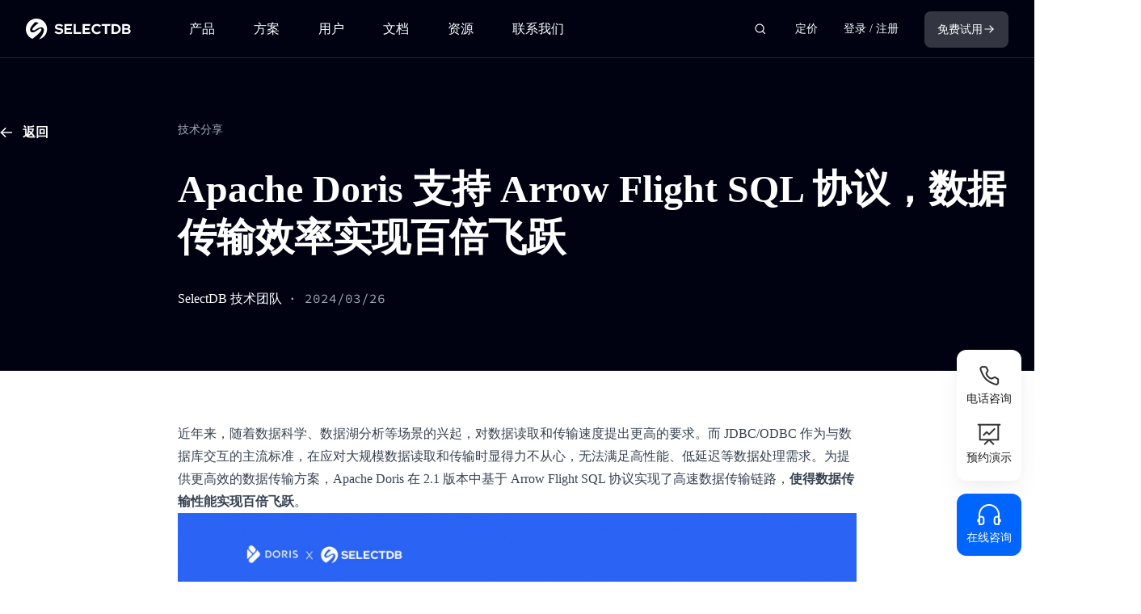

--- FILE ---
content_type: text/html; charset=utf-8
request_url: https://www.selectdb.com/blog/220
body_size: 43185
content:
<!DOCTYPE html><html lang="en" class="w-full" data-tag="1.0"><head><meta charSet="utf-8"/><meta name="viewport" content="width=device-width, initial-scale=1"/><link rel="preload" as="image" href="https://cdn.selectdb.com/static/Arrow_Flight_SQL_58354b2811.png"/><link rel="preload" as="image" href="https://cdn.selectdb.com/static/_832d3e167d.png"/><link rel="preload" as="image" href="https://cdn.selectdb.com/static/_2b9f261f18.png"/><link rel="preload" as="image" href="https://cdn.selectdb.com/static/_d0c80af3b1.png"/><link rel="stylesheet" href="/_next/static/css/f9a92eef573a1ba1.css" data-precedence="next"/><link rel="stylesheet" href="/_next/static/css/af0ac301a60745b1.css" data-precedence="next"/><link rel="stylesheet" href="/_next/static/css/4774abbe7c5c63b0.css" data-precedence="next"/><link rel="stylesheet" href="/_next/static/css/546855a0ede007fa.css" data-precedence="next"/><link rel="stylesheet" href="/_next/static/css/58c75f817dbd29f6.css" data-precedence="next"/><link rel="stylesheet" href="/_next/static/css/5840d37d3ca57fd2.css" data-precedence="next"/><link rel="stylesheet" href="/_next/static/css/9ee96a7516e8f041.css" data-precedence="next"/><link rel="stylesheet" href="/_next/static/css/48a4ea4dd1dec97e.css" data-precedence="next"/><link rel="preload" as="script" fetchPriority="low" href="/_next/static/chunks/webpack-69fd1b2430f2b4f7.js"/><script src="/_next/static/chunks/1dd3208c-25b3203260cd1921.js" async=""></script><script src="/_next/static/chunks/1528-fdaa870cbe684998.js" async=""></script><script src="/_next/static/chunks/main-app-7dd56bb3b36d6f66.js" async=""></script><script src="/_next/static/chunks/app/global-error-947b6f5ec258bdbb.js" async=""></script><script src="/_next/static/chunks/6340-352fe474b2a8f699.js" async=""></script><script src="/_next/static/chunks/3950-b1352129b304c409.js" async=""></script><script src="/_next/static/chunks/7330-1febee0bc6baef28.js" async=""></script><script src="/_next/static/chunks/7894-80dfc4640cedcc96.js" async=""></script><script src="/_next/static/chunks/6127-1655333dc5118a71.js" async=""></script><script src="/_next/static/chunks/1664-57cf07cda93a61b6.js" async=""></script><script src="/_next/static/chunks/5519-9cca0acf0b156466.js" async=""></script><script src="/_next/static/chunks/846-05e0f22483fa34b3.js" async=""></script><script src="/_next/static/chunks/6886-d28b3698a300eda4.js" async=""></script><script src="/_next/static/chunks/1317-b3b1980689b26e70.js" async=""></script><script src="/_next/static/chunks/881-83d5bd8514925525.js" async=""></script><script src="/_next/static/chunks/8018-dd8ded4a7eb48006.js" async=""></script><script src="/_next/static/chunks/7219-7c5c21177785b506.js" async=""></script><script src="/_next/static/chunks/6460-7c4244729029863b.js" async=""></script><script src="/_next/static/chunks/6676-96ed3216d45574d4.js" async=""></script><script src="/_next/static/chunks/app/layout-23c042d2dcf25831.js" async=""></script><script src="/_next/static/chunks/6536-cb99330e663d5dc9.js" async=""></script><script src="/_next/static/chunks/2575-83d65c9a7cdd1144.js" async=""></script><script src="/_next/static/chunks/5943-a4b8ad1d2352ac8a.js" async=""></script><script src="/_next/static/chunks/6410-40ee3ec22809ce5d.js" async=""></script><script src="/_next/static/chunks/app/page-744471a3ef8eadbf.js" async=""></script><script src="/_next/static/chunks/app/blog/%5Bid%5D/page-f7fde12fbf53bf87.js" async=""></script><link rel="preload" href="https://www.googletagmanager.com/gtag/js?id=G-WLZP5JS44W" as="script"/><meta name="color-scheme" content="#ffffff"/><title>Apache Doris 支持 Arrow Flight SQL 协议，数据传输效率实现百倍飞跃</title><meta name="description" content="面向实时分析的现代化数据仓库 - SelectDB"/><meta name="application-name" content="SelectDB"/><link rel="manifest" href="/favicon/site.webmanifest" crossorigin="use-credentials"/><meta name="generator" content="SelectDB"/><meta name="keywords" content="SelectDB,数据仓库"/><link rel="icon" href="/favicon/favicon-32x32.png" sizes="32x32" type="image/png"/><link rel="icon" href="/favicon/favicon-16x16.png" sizes="16x16" type="image/png"/><meta name="next-size-adjust"/><meta name="theme-color"/><meta name="baidu-site-verification" content="codeva-sGqzEtvDQE"/><script>
                                window.AliyunCaptchaConfig = {
                                    region: "cn",
                                    prefix: "poqtn83",
                                };
                                </script><script type="text/javascript" src="https://o.alicdn.com/captcha-frontend/aliyunCaptcha/AliyunCaptcha.js"></script><script src="/_next/static/chunks/polyfills-42372ed130431b0a.js" noModule=""></script></head><body class="w-full"><div class="w-full false"><header class="navbar fixed left-0 top-0 z-[1000] hidden h-[4.5rem] text-white bg-transparent  !border-b-[1px] !border-[rgba(255,255,255,0.15)] !bg-[rgb(0,2,18)] transtion-colors group w-full bg-scroll transition   hover:duration-300 lg:block fixed  false"><nav class="mx-auto flex h-full items-center justify-between px-8 xl:container"><a class="text-white bg-transparent mr-12 flex flex-shrink-0 items-center " href="/"><svg width="130" height="26" viewBox="0 0 130 26" fill="none" xmlns="http://www.w3.org/2000/svg"><path d="M36.9865 15.3048L35.5151 17.1238C37.0042 18.453 39.0251 19.24 41.0106 19.24C44.1837 19.24 46.2401 17.7009 46.2401 15.3223C46.2401 13.4335 44.9992 12.2791 42.5351 11.8769L40.1951 11.4921C38.9188 11.2997 38.4224 10.915 38.4224 10.1629C38.4224 9.3234 39.3265 8.78122 40.6915 8.78122C42.0388 8.78122 43.2797 9.25344 44.6092 10.2503L45.9919 8.36147C44.6269 7.2946 42.6592 6.64749 40.8688 6.64749C37.8729 6.64749 35.9761 8.06415 35.9761 10.3553C35.9761 12.1217 37.0929 13.276 39.2201 13.6258L41.6842 14.0456C43.1556 14.273 43.7228 14.7102 43.7228 15.5497C43.7228 16.4766 42.7301 17.0888 41.1879 17.0888C39.6988 17.0888 38.4224 16.5466 36.9865 15.3048Z" fill="currentColor"></path><path d="M50.3499 13.9581H55.739L56.1822 11.8244H50.3499V9.02608H56.8735L57.3167 6.82239H47.7795V19.0651H56.9444L57.3876 16.8614H50.3499V13.9581Z" fill="currentColor"></path><path d="M61.7756 6.82239H59.2052V19.0651H68.122L68.5652 16.8264H61.7756V6.82239Z" fill="currentColor"></path><path d="M72.9071 13.9581H78.2961L78.7393 11.8244H72.9071V9.02608H79.4307L79.8739 6.82239H70.3366V19.0651H79.5016L79.9448 16.8614H72.9071V13.9581Z" fill="currentColor"></path><path d="M87.9669 16.8964C85.6446 16.8964 83.9251 15.1649 83.9251 12.9437C83.9251 10.6526 85.6623 8.95612 87.896 8.95612C89.2255 8.95612 90.4487 9.55076 91.3173 10.6176L93.0546 8.92114C91.9023 7.52197 89.8814 6.63 87.896 6.63C84.1733 6.63 81.2837 9.39336 81.2837 12.9437C81.2837 16.5466 84.2087 19.24 87.896 19.24C89.8282 19.24 91.796 18.3655 92.9837 16.9838L91.2996 15.3398C90.431 16.3367 89.261 16.8964 87.9669 16.8964Z" fill="currentColor"></path><path d="M100.443 19.0651V9.06105H104.343L104.786 6.82239H93.6888V9.06105H97.8724V19.0651H100.443Z" fill="currentColor"></path><path d="M110.889 6.82239H106.12V19.0651H110.889C114.611 19.0651 117.448 16.3892 117.448 12.9787C117.448 9.49829 114.611 6.82239 110.889 6.82239ZM108.69 16.8089V9.07854H110.871C113.051 9.07854 114.789 10.7401 114.789 12.9787C114.789 15.1125 113.104 16.8089 110.871 16.8089H108.69Z" fill="currentColor"></path><path d="M125.04 6.82239H119.208V19.0651H125.324C127.929 19.0651 129.667 17.631 129.667 15.5147C129.667 14.3254 128.904 13.311 127.717 12.7514C128.656 12.1742 129.241 11.2473 129.241 10.1804C129.241 8.20406 127.522 6.82239 125.04 6.82239ZM121.778 16.9664V13.8007H125.129C126.316 13.8007 127.078 14.4479 127.078 15.3748C127.078 16.3542 126.316 16.9664 125.129 16.9664H121.778ZM121.778 11.8244V8.92114H124.88C125.962 8.92114 126.688 9.4808 126.688 10.3728C126.688 11.2647 125.962 11.8244 124.88 11.8244H121.778Z" fill="currentColor"></path><path d="M16.3621 25.6036C22.0521 24.1784 26.2626 19.076 26.2626 13C26.2626 5.8203 20.3835 0 13.1313 0C5.87909 0 0 5.8203 0 13C0 18.413 3.3417 23.0532 8.09415 25.0092C11.1981 22.7642 20.4211 15.7785 19.1295 12.9282C18.4777 11.4898 16.6569 12.7432 14.4773 14.2438C11.4763 16.3098 7.79491 18.8443 5.54736 15.4656C3.15698 11.8723 11.7153 4.19265 11.7153 4.19265L15.9119 5.37965C15.9119 5.37965 5.96613 12.4602 8.47848 14.3256C9.53141 15.1075 11.3201 14.0692 13.3228 12.9066C16.0986 11.2953 19.2856 9.44522 21.4947 11.8722C24.615 15.3004 18.616 22.9633 16.3621 25.6036Z" fill="currentColor"></path></svg></a><div class="block lg:hidden"><button class="flex items-center rounded border border-teal-400 px-3 py-2 text-teal-200 hover:border-white hover:text-white"><svg class="h-3 w-3 fill-current" viewBox="0 0 20 20" xmlns="http://www.w3.org/2000/svg"><title>Menu</title><path d="M0 3h20v2H0V3zm0 6h20v2H0V9zm0 6h20v2H0v-2z"></path></svg></button></div><div class="block h-full w-full flex-grow lg:flex lg:w-auto lg:items-center"><ul class="flex h-full flex-grow justify-start lg:mr-12 xl:mr-24"><li class="group/item relative h-full px-6 "><div class="relative block flex h-full cursor-pointer items-center gap-x-1 whitespace-nowrap font-medium group-hover/item:opacity-60">产品</div><div class="hidden "><div class="subnav-container left-0 lg:flex lg:h-[30.5rem] lg:w-[51rem]"><div class="border-[#DFE5F0] lg:border-r-[0.5px] lg:py-12 lg:pl-16 lg:pr-12"><h2 class="text-base font-medium lg:text-sm  lg:text-[#3384FD] ">产品</h2><div class="mt-4 flex flex-col gap-y-2 lg:gap-y-4"><a class="group/product flex h-[106px] items-center gap-x-5 rounded-lg bg-[#F3F7FD] hover:bg-[#0065FD] lg:p-4" href="/cloud"><div class="text-primary group-hover/product:text-white"><svg xmlns="http://www.w3.org/2000/svg" width="56" height="56" viewBox="0 0 56 56" fill="none"><path d="M24.9518 10.8564C29.9035 10.8564 34.1699 13.7484 36.2205 17.9425C41.4153 18.2553 45.807 21.5704 47.6987 26.1966C47.7403 26.2982 47.6544 26.4054 47.5458 26.3894C46.3207 26.2095 44.9548 26.1029 43.5101 26.1029C38.2899 26.1029 34.0315 28.7463 33.7897 30.349L33.7789 30.5833V44.5392C33.7789 44.6179 33.7151 44.6817 33.6364 44.6817H15.1736C8.94161 44.3385 4 39.4076 4 33.4066C4 28.3192 7.55116 24.0191 12.4278 22.6161C12.8979 16.0448 18.3197 10.8564 24.9518 10.8564Z" fill="currentColor"></path><path d="M44.2105 35.0778C39.9075 35.0778 36.4209 33.9962 36.4209 32.6617V37.4939C36.4209 38.8284 39.9075 39.91 44.2105 39.91C48.5135 39.91 52.0002 38.8284 52.0002 37.4939C52.0002 37.4939 52.0002 31.3272 52.0002 32.6617C52.0002 33.9962 48.5135 35.0778 44.2105 35.0778Z" fill="currentColor"></path><path d="M44.2105 41.118C39.9075 41.118 36.4209 40.0365 36.4209 38.702V43.5341C36.4209 44.8687 39.9075 45.9502 44.2105 45.9502C48.5135 45.9502 52.0002 44.8687 52.0002 43.5341V38.702C52.0002 40.0365 48.5135 41.118 44.2105 41.118ZM44.2105 33.8698C48.5135 33.8698 52.0002 32.7882 52.0002 31.4537C52.0002 30.1192 48.5135 29.0376 44.2105 29.0376C39.9075 29.0376 36.4209 30.1192 36.4209 31.4537C36.4209 32.7882 39.9075 33.8698 44.2105 33.8698Z" fill="currentColor"></path></svg></div><div><h4 class="text-sm font-medium group-hover/product:text-white lg:text-base">SelectDB Cloud</h4><p class="mt-2 text-xs text-[#4C576C] group-hover/product:text-white lg:text-sm">全托管、云原生、实时数据仓库服务</p></div></a><a class="group/product flex h-[106px] items-center gap-x-5 rounded-lg bg-[#F3F7FD] hover:bg-[#0065FD] lg:p-4" href="/enterprise"><div class="text-primary group-hover/product:text-white"><svg width="56" height="56" viewBox="0 0 56 56" fill="none" xmlns="http://www.w3.org/2000/svg"><path fill-rule="evenodd" clip-rule="evenodd" d="M17.7419 15.6595V24.1288C17.7419 24.2691 17.8168 24.3987 17.9382 24.4688L27.5575 30.0225C27.679 30.0926 27.8287 30.0926 27.9501 30.0225L37.5695 24.4688C37.6909 24.3987 37.7658 24.2691 37.7658 24.1288V15.6592L28.8691 20.4448C28.1937 20.8081 27.3134 20.8081 26.638 20.4448L17.7419 15.6595Z" fill="currentColor"></path><path fill-rule="evenodd" clip-rule="evenodd" d="M5.91936 35.356V43.8251C5.91936 43.9654 5.99419 44.095 6.11566 44.1651L15.735 49.7188C15.8564 49.7889 16.0061 49.7889 16.1276 49.7188L25.7469 44.1651C25.8684 44.095 25.9432 43.9654 25.9432 43.8251V35.3553L17.0461 40.141C16.3707 40.5044 15.4905 40.5044 14.815 40.141L5.91936 35.356Z" fill="currentColor"></path><path fill-rule="evenodd" clip-rule="evenodd" d="M29.8955 35.3558V43.8278C29.8955 43.9681 29.9703 44.0977 30.0918 44.1678L39.7111 49.7215C39.8325 49.7916 39.9822 49.7916 40.1037 49.7215L49.723 44.1678C49.8445 44.0977 49.9193 43.9681 49.9193 43.8278V35.3553L41.0224 40.1409C40.347 40.5043 39.4668 40.5043 38.7914 40.1409L29.8955 35.3558Z" fill="currentColor"></path><path d="M18.6033 14.3343C17.7065 13.8519 17.6703 12.7998 18.5326 12.2781L26.8175 7.26604C27.3734 6.92971 28.1381 6.92971 28.694 7.26604L36.9788 12.2781C37.8412 12.7998 37.805 13.8519 36.9082 14.3343L28.6234 18.7908C28.0981 19.0733 27.4134 19.0733 26.8881 18.7908L18.6033 14.3343Z" fill="currentColor"></path><path d="M6.77694 34.0285C5.88014 33.5461 5.84399 32.4939 6.7063 31.9723L14.9911 26.9602C15.5471 26.6239 16.3117 26.6239 16.8677 26.9602L25.1525 31.9723C26.0148 32.4939 25.9787 33.5461 25.0819 34.0285L16.797 38.4849C16.2717 38.7675 15.5871 38.7675 15.0618 38.4849L6.77694 34.0285Z" fill="currentColor"></path><path d="M30.7557 34.0285C29.8589 33.5461 29.8228 32.4939 30.6851 31.9723L38.9699 26.9602C39.5259 26.6239 40.2905 26.6239 40.8465 26.9602L49.1313 31.9723C49.9936 32.4939 49.9575 33.5461 49.0607 34.0285L40.7758 38.4849C40.2505 38.7675 39.5659 38.7675 39.0406 38.4849L30.7557 34.0285Z" fill="currentColor"></path></svg></div><div><h4 class="text-sm font-medium group-hover/product:text-white lg:text-base">SelectDB Enterprise</h4><p class="mt-2 text-xs text-[#4C576C] group-hover/product:text-white lg:text-sm">自管理、私有部署、实时数据仓库软件</p></div></a><a class="group/product flex h-[106px] items-center gap-x-5 rounded-lg bg-[#F3F7FD] hover:bg-[#0065FD] lg:p-4" href="/studio-desktop"><div class="text-primary group-hover/product:text-white"><svg xmlns="http://www.w3.org/2000/svg" width="56" height="57" viewBox="0 0 56 57" fill="none"><path d="M35.5104 26.5213C37.5592 24.5462 38.8336 21.7733 38.8336 18.7028C38.8336 12.7055 33.9718 7.84375 27.9745 7.84375C21.9772 7.84375 17.1155 12.7055 17.1155 18.7028C17.1155 24.7001 21.9772 29.5618 27.9745 29.5618C18.0664 29.5618 9.94635 37.2176 9.20704 46.9363C9.14639 47.7337 9.79872 48.3842 10.5984 48.3842H32.3181C31.9183 48.3842 31.5942 48.0601 31.5942 47.6603V46.9363C31.5942 46.1367 32.2424 45.4884 33.0421 45.4884H44.6251C45.4247 45.4884 46.0729 46.1367 46.0729 46.9363V47.6603C46.0729 48.0601 45.7488 48.3842 45.349 48.3842H45.3507C46.1503 48.3842 46.8027 47.7337 46.742 46.9363C46.663 45.897 46.4995 44.8812 46.2584 43.8958H30.8703C29.271 43.8958 27.9745 42.5993 27.9745 41.0001L27.9745 29.5618L27.9745 29.4171C27.9745 27.8178 29.271 26.5213 30.8703 26.5213H35.5104Z" fill="currentColor"></path><path d="M30.8703 30.865C30.8703 30.0653 31.5185 29.4171 32.3181 29.4171H45.349C46.1486 29.4171 46.7969 30.0653 46.7969 30.865V39.5522C46.7969 40.3518 46.1486 41.0001 45.349 41.0001H32.3181C31.5185 41.0001 30.8703 40.3518 30.8703 39.5522V30.865Z" fill="currentColor"></path></svg></div><div><h4 class="text-sm font-medium group-hover/product:text-white lg:text-base">SelectDB Studio Desktop</h4><p class="mt-2 text-xs text-[#4C576C] group-hover/product:text-white lg:text-sm">为 Apache Doris 量身打造的 GUI 工具</p></div></a></div></div><div class="pb-0 pr-16 pt-6 lg:py-12 lg:pl-12"><h2 class=" text-sm font-medium text-[#3384FD]">工具</h2><div class="mt-4 flex flex-col gap-y-4  lg:gap-y-6"><a class="cursor-pointer" href="/tools/k8s-operator"><h3 class="text-sm font-medium hover:text-primary lg:text-base">Doris Operator</h3><p class="mt-1 whitespace-nowrap text-xs text-[#4C576C] lg:text-sm">在 K8s 上运行 Doris 或者 SelectDB</p></a><a class="cursor-pointer" href="/tools/x2doris"><h3 class="text-sm font-medium hover:text-primary lg:text-base">X2Doris</h3><p class="mt-1 whitespace-nowrap text-xs text-[#4C576C] lg:text-sm">让数据迁移到 Doris 变得简单</p></a><a class="cursor-pointer" href="/tools/connectors"><h3 class="text-sm font-medium hover:text-primary lg:text-base">Connectors</h3><p class="mt-1 whitespace-nowrap text-xs text-[#4C576C] lg:text-sm">方便与 Flink、Spark 等进行集成</p></a></div></div></div></div></li><li class="group/item relative h-full px-6 "><div class="relative block flex h-full cursor-pointer items-center gap-x-1 whitespace-nowrap font-medium group-hover/item:opacity-60">方案</div><div class="hidden "><div class="subnav-container lg:-left-24 lg:h-[22rem] lg:w-[42rem]"><div class="absolute bottom-0 right-[15.625rem] top-0 hidden border-r-[0.5px] border-[#DFE5F0] lg:block"></div><div class="lg:flex"><div class=" lg:py-12 lg:pl-16 lg:pr-12"><h2 class="text-base font-medium lg:text-sm  lg:text-[#3384FD]">按场景</h2><div class="mt-4 grid gap-x-6 gap-y-3 text-sm  lg:grid-cols-2  lg:text-base"><a class="cursor-pointer whitespace-nowrap font-medium text-[#1D1D1D] hover:text-primary" href="/solutions/use-cases/bi">实时报表与分析</a><a class="cursor-pointer whitespace-nowrap font-medium text-[#1D1D1D] hover:text-primary" href="/solutions/use-cases/user-portrait">用户画像与行为分析</a><a class="cursor-pointer whitespace-nowrap font-medium text-[#1D1D1D] hover:text-primary" href="/solutions/use-cases/lakehouse">湖仓一体</a><a class="cursor-pointer whitespace-nowrap font-medium text-[#1D1D1D] hover:text-primary" href="/solutions/use-cases/observability">可观测性与日志分析</a></div></div><div class="py-6 lg:py-12 lg:pl-12 lg:pr-16"><h2 class="text-base font-medium lg:text-sm  lg:text-[#3384FD]">按技术</h2><div class="mt-4 flex flex-col gap-y-3 "><a class="cursor-pointer whitespace-nowrap text-sm font-medium text-[#1D1D1D] hover:text-primary lg:text-base" href="/solutions/doris-vs-clickhouse">对比 ClickHouse</a><a class="cursor-pointer whitespace-nowrap text-sm font-medium text-[#1D1D1D] hover:text-primary lg:text-base" href="/solutions/doris-vs-elasticsearch">对比 Elasticsearch</a><a class="cursor-pointer whitespace-nowrap text-sm font-medium text-[#1D1D1D] hover:text-primary lg:text-base" href="/solutions/doris-vs-trino">对比 Trino</a></div></div></div></div></div></li><li class="group/item relative h-full px-6 "><div class="relative block flex h-full cursor-pointer items-center gap-x-1 whitespace-nowrap font-medium group-hover/item:opacity-60">用户</div><div class="hidden "><div class="subnav-container lg:-left-52 lg:w-[52rem] lg:px-16"><div class="w-full lg:justify-between flex-wrap flex lg:py-12"><div class="mb-6 px-2 lg:px-0 lg:mb-0 "><h2 class="text-base font-medium lg:text-sm  lg:text-[#3384FD]">智慧金融</h2><div class="mt-4 flex flex-col gap-y-3 "><a target="_blank" class="cursor-pointer whitespace-nowrap text-sm font-medium text-[#1D1D1D] hover:text-primary lg:text-base" href="https://www.selectdb.com/blog/116">平安人寿</a><a target="_blank" class="cursor-pointer whitespace-nowrap text-sm font-medium text-[#1D1D1D] hover:text-primary lg:text-base" href="https://www.selectdb.com/blog/154">银联商务</a><a target="_blank" class="cursor-pointer whitespace-nowrap text-sm font-medium text-[#1D1D1D] hover:text-primary lg:text-base" href="https://www.selectdb.com/blog/171">众安保险</a><a target="_blank" class="cursor-pointer whitespace-nowrap text-sm font-medium text-[#1D1D1D] hover:text-primary lg:text-base" href="https://www.selectdb.com/blog/147">奇富科技</a><a target="_blank" class="cursor-pointer whitespace-nowrap text-sm font-medium text-[#1D1D1D] hover:text-primary lg:text-base" href="https://www.selectdb.com/blog/108">招商信诺</a><a target="_blank" class="cursor-pointer whitespace-nowrap text-sm font-medium text-[#1D1D1D] hover:text-primary lg:text-base" href="https://www.selectdb.com/blog/59">杭银消金</a></div></div><div class="mb-6 px-2 lg:px-0 lg:mb-0 lg:ml-20"><h2 class="text-base font-medium lg:text-sm  lg:text-[#3384FD]">互联网文娱</h2><div class="mt-4 flex flex-col gap-y-3 "><a target="_blank" class="cursor-pointer whitespace-nowrap text-sm font-medium text-[#1D1D1D] hover:text-primary lg:text-base" href="https://www.selectdb.com/blog/587">网易游戏</a><a target="_blank" class="cursor-pointer whitespace-nowrap text-sm font-medium text-[#1D1D1D] hover:text-primary lg:text-base" href="https://www.selectdb.com/blog/529">抖音集团</a><a target="_blank" class="cursor-pointer whitespace-nowrap text-sm font-medium text-[#1D1D1D] hover:text-primary lg:text-base" href="https://www.selectdb.com/blog/105">腾讯音乐</a><a target="_blank" class="cursor-pointer whitespace-nowrap text-sm font-medium text-[#1D1D1D] hover:text-primary lg:text-base" href="https://www.selectdb.com/blog/121">TT 语音</a><a target="_blank" class="cursor-pointer whitespace-nowrap text-sm font-medium text-[#1D1D1D] hover:text-primary lg:text-base" href="https://www.selectdb.com/blog/83">360 商业化</a><a target="_blank" class="cursor-pointer whitespace-nowrap text-sm font-medium text-[#1D1D1D] hover:text-primary lg:text-base" href="https://www.selectdb.com/blog/77">斗鱼</a></div></div><div class="mb-6 px-2 lg:px-0 lg:mb-0 lg:ml-20"><h2 class="text-base font-medium lg:text-sm  lg:text-[#3384FD]">企业服务</h2><div class="mt-4 flex flex-col gap-y-3 "><a target="_blank" class="cursor-pointer whitespace-nowrap text-sm font-medium text-[#1D1D1D] hover:text-primary lg:text-base" href="https://www.selectdb.com/blog/122">观测云</a><a target="_blank" class="cursor-pointer whitespace-nowrap text-sm font-medium text-[#1D1D1D] hover:text-primary lg:text-base" href="https://www.selectdb.com/blog/114">奇安信</a><a target="_blank" class="cursor-pointer whitespace-nowrap text-sm font-medium text-[#1D1D1D] hover:text-primary lg:text-base" href="https://www.selectdb.com/blog/86">天眼查</a><a target="_blank" class="cursor-pointer whitespace-nowrap text-sm font-medium text-[#1D1D1D] hover:text-primary lg:text-base" href="https://www.selectdb.com/blog/107">有赞</a><a target="_blank" class="cursor-pointer whitespace-nowrap text-sm font-medium text-[#1D1D1D] hover:text-primary lg:text-base" href="https://www.selectdb.com/blog/91">约苗平台</a><a target="_blank" class="cursor-pointer whitespace-nowrap text-sm font-medium text-[#1D1D1D] hover:text-primary lg:text-base" href="https://www.selectdb.com/blog/166">360 企业安全浏览器</a></div></div><div class="mb-6 px-2 lg:px-0 lg:mb-0 "><h2 class="text-base font-medium lg:text-sm  lg:text-[#3384FD]">电信制造</h2><div class="mt-4 flex flex-col gap-y-3 "><a target="_blank" class="cursor-pointer whitespace-nowrap text-sm font-medium text-[#1D1D1D] hover:text-primary lg:text-base" href="https://www.selectdb.com/blog/498">极越汽车</a><a target="_blank" class="cursor-pointer whitespace-nowrap text-sm font-medium text-[#1D1D1D] hover:text-primary lg:text-base" href="https://www.selectdb.com/blog/119">长安汽车</a><a target="_blank" class="cursor-pointer whitespace-nowrap text-sm font-medium text-[#1D1D1D] hover:text-primary lg:text-base" href="https://www.selectdb.com/blog/462">联通</a></div></div><div class="mb-6 px-2 lg:px-0 lg:mb-0 lg:ml-20"><h2 class="text-base font-medium lg:text-sm  lg:text-[#3384FD]">零售新经济</h2><div class="mt-4 flex flex-col gap-y-3 "><a target="_blank" class="cursor-pointer whitespace-nowrap text-sm font-medium text-[#1D1D1D] hover:text-primary lg:text-base" href="https://www.selectdb.com/blog/228">钱大妈</a><a target="_blank" class="cursor-pointer whitespace-nowrap text-sm font-medium text-[#1D1D1D] hover:text-primary lg:text-base" href="https://www.selectdb.com/blog/609">快成物流</a><a target="_blank" class="cursor-pointer whitespace-nowrap text-sm font-medium text-[#1D1D1D] hover:text-primary lg:text-base" href="https://www.selectdb.com/blog/58">美联物业</a><a target="_blank" class="cursor-pointer whitespace-nowrap text-sm font-medium text-[#1D1D1D] hover:text-primary lg:text-base" href="https://www.selectdb.com/blog/38">纵腾集团</a><a target="_blank" class="cursor-pointer whitespace-nowrap text-sm font-medium text-[#1D1D1D] hover:text-primary lg:text-base" href="https://www.selectdb.com/blog/1">货拉拉</a><a target="_blank" class="cursor-pointer whitespace-nowrap text-sm font-medium text-[#1D1D1D] hover:text-primary lg:text-base" href="https://www.selectdb.com/blog/14">蜀海供应链</a></div></div></div><a class="inline-flex items-center space-x-1 rounded-lg pb-12 text-sm text-[#4C576C] hover:text-primary " href="/user-case"><span>查看所有客户案例</span><span><svg xmlns="http://www.w3.org/2000/svg" width="16" height="16" viewBox="0 0 16 16" fill="none"><path d="M9.00006 12L13 8L9.00006 4" stroke="currentColor" stroke-width="1.2" stroke-linecap="round" stroke-linejoin="round"></path><path d="M3 8.00049L13 8.00049" stroke="currentColor" stroke-width="1.2" stroke-linecap="round" stroke-linejoin="round"></path></svg></span></a></div></div></li><li class="group/item relative h-full px-6 "><a class="relative block flex h-full items-center font-medium group-hover/item:opacity-60" href="https://docs.selectdb.com">文档</a></li><li class="group/item relative h-full px-6 "><div class="relative block flex h-full cursor-pointer items-center gap-x-1 whitespace-nowrap font-medium group-hover/item:opacity-60">资源</div><div class="hidden "><div class="subnav-container lg:-left-64 lg:h-[21.375rem] lg:w-[35rem]"><div class="justify-between flex"><div class="mt-6 lg:mt-0 lg:py-12 lg:pl-12 lg:pr-16"><h2 class="whitespace-nowrap text-base font-medium   lg:text-sm  lg:text-[#3384FD]">学习</h2><div class="mt-4 flex flex-col gap-y-3 text-sm lg:mt-8 lg:gap-y-4 lg:text-base"><a rel="external nofollow" class="cursor-pointer whitespace-nowrap font-medium text-[#1D1D1D] hover:text-primary" href="/blogs">博客</a><a rel="external nofollow" class="cursor-pointer whitespace-nowrap font-medium text-[#1D1D1D] hover:text-primary" href="/resources/ebooks-slides">电子书与幻灯片</a><a rel="external nofollow" target="_blank" class="cursor-pointer whitespace-nowrap font-medium text-[#1D1D1D] hover:text-primary" href="https://space.bilibili.com/1196172099">视频</a></div></div><div class="mt-6 lg:mt-0 lg:py-12 lg:pl-12 lg:pr-16"><h2 class="whitespace-nowrap text-base font-medium   lg:text-sm  lg:text-[#3384FD]">支持</h2><div class="mt-4 flex flex-col gap-y-3 text-sm lg:mt-8 lg:gap-y-4 lg:text-base"><a rel="external nofollow" class="cursor-pointer whitespace-nowrap font-medium text-[#1D1D1D] hover:text-primary" href="/coming-soon">工单系统</a><a rel="external nofollow" class="cursor-pointer whitespace-nowrap font-medium text-[#1D1D1D] hover:text-primary" href="/support/professional-service">专家服务</a><a rel="external nofollow" class="cursor-pointer whitespace-nowrap font-medium text-[#1D1D1D] hover:text-primary" href="/resources/training">培训与认证</a></div></div><div class="mt-6 lg:mt-0 lg:py-12 lg:pl-12 lg:pr-16"><h2 class="whitespace-nowrap text-base font-medium   lg:text-sm  lg:text-[#3384FD]">社区</h2><div class="mt-4 flex flex-col gap-y-3 text-sm lg:mt-8 lg:gap-y-4 lg:text-base"><a rel="external nofollow" class="cursor-pointer whitespace-nowrap font-medium text-[#1D1D1D] hover:text-primary" href="/join-community#join-group">社群</a><a rel="external nofollow" class="cursor-pointer whitespace-nowrap font-medium text-[#1D1D1D] hover:text-primary" href="/join-community#join-forum">论坛</a><a rel="external nofollow" class="cursor-pointer whitespace-nowrap font-medium text-[#1D1D1D] hover:text-primary" href="/resources/events">活动</a></div></div></div></div></div></li><li class="group/item relative h-full px-6 "><a class="relative block flex h-full items-center font-medium group-hover/item:opacity-60" href="/apply/contact-us?c=1&amp;ci=navbar">联系我们</a></li></ul><div class="flex h-full items-center"><a rel="external nofollow" target="_blank" class="block rounded-lg py-[0.45rem] pr-8 text-sm font-medium hover:opacity-60" href="https://docs.selectdb.com"><svg xmlns="http://www.w3.org/2000/svg" width="22" height="22" viewBox="0 0 22 22" fill="none"><path d="M10 15C12.7614 15 15 12.7614 15 10C15 7.23859 12.7614 5 10 5C7.23859 5 5 7.23859 5 10C5 12.7614 7.23859 15 10 15Z" stroke="currentColor" stroke-width="1.2" stroke-linejoin="round"></path><path d="M16.5 16.5L13.6655 13.6655" stroke="currentColor" stroke-width="1.2" stroke-linecap="round" stroke-linejoin="round"></path></svg></a><a class="mr-8 block whitespace-nowrap rounded-lg py-[0.45rem] text-sm font-medium hover:opacity-60" href="/price/cloud">定价</a><a class="block whitespace-nowrap rounded-lg py-[0.45rem] pr-8 text-sm font-medium hover:opacity-60" href="/login?pathname=%2Fblog%2F220">登录 / 注册</a><div class="group relative top-[11px] h-[66px]"><a class="block rounded-lg text-white bg-white/20 group/trial px-4 py-2.5 text-sm font-medium text-white" href="/download/cloud"><div class="flex items-center gap-x-1 whitespace-nowrap"><span>免费试用</span><span class="transition-all group-hover/trial:translate-x-1 group-active/trial:translate-x-0"><svg xmlns="http://www.w3.org/2000/svg" width="16" height="16" viewBox="0 0 16 16" fill="none"><path d="M9.00006 12L13 8L9.00006 4" stroke="currentColor" stroke-width="1.2" stroke-linecap="round" stroke-linejoin="round"></path><path d="M3 8.00049L13 8.00049" stroke="currentColor" stroke-width="1.2" stroke-linecap="round" stroke-linejoin="round"></path></svg></span></div></a><div class="hidden absolute -left-[166px] top-[3.875rem] lg:h-[346px] lg:w-[458px]"><div class="relative h-full overflow-hidden bg-[#FFF] rounded-xl border border-[rgba(255,255,255,0.20)] p-6 "><a class="group/cloud h-[8rem] bg-[#F3F7FD] mb-6 block text-[#1D1D1D] flex items-center gap-x-4 rounded-lg px-6 py-4 hover:bg-[#0065FD]" href="/download/cloud"><svg class="flex-shrink-0 text-[#0065FD] group-hover/cloud:text-white" xmlns="http://www.w3.org/2000/svg" width="56" height="56" viewBox="0 0 56 56" fill="none"><path d="M24.9518 10.8564C29.9035 10.8564 34.1699 13.7484 36.2205 17.9425C41.4153 18.2553 45.807 21.5704 47.6987 26.1966C47.7403 26.2982 47.6544 26.4054 47.5458 26.3894C46.3207 26.2095 44.9548 26.1029 43.5101 26.1029C38.2899 26.1029 34.0315 28.7463 33.7897 30.349L33.7789 30.5833V44.5392C33.7789 44.6179 33.7151 44.6817 33.6364 44.6817H15.1736C8.94161 44.3385 4 39.4076 4 33.4066C4 28.3192 7.55116 24.0191 12.4278 22.6161C12.8979 16.0448 18.3197 10.8564 24.9518 10.8564Z" fill="currentColor"></path><path d="M44.2105 35.0778C39.9075 35.0778 36.4209 33.9962 36.4209 32.6617V37.4939C36.4209 38.8284 39.9075 39.91 44.2105 39.91C48.5135 39.91 52.0002 38.8284 52.0002 37.4939C52.0002 37.4939 52.0002 31.3272 52.0002 32.6617C52.0002 33.9962 48.5135 35.0778 44.2105 35.0778Z" fill="currentColor"></path><path d="M44.2105 41.118C39.9075 41.118 36.4209 40.0365 36.4209 38.702V43.5341C36.4209 44.8687 39.9075 45.9502 44.2105 45.9502C48.5135 45.9502 52.0002 44.8687 52.0002 43.5341V38.702C52.0002 40.0365 48.5135 41.118 44.2105 41.118ZM44.2105 33.8698C48.5135 33.8698 52.0002 32.7882 52.0002 31.4537C52.0002 30.1192 48.5135 29.0376 44.2105 29.0376C39.9075 29.0376 36.4209 30.1192 36.4209 31.4537C36.4209 32.7882 39.9075 33.8698 44.2105 33.8698Z" fill="currentColor"></path></svg><div><div class="mb-2 flex gap-x-3"><span class="group-hover/cloud:text-white text-[1.125rem]/[150%] font-medium">SelectDB Cloud</span></div><p class="group-hover/cloud:text-white text-[1rem]/[150%] text-[#4C576C]">专有仓库（SaaS）14天免费使用， 私有仓库（BYOC）30天免计算服务费用</p></div></a><a class="group/enterprise h-[8rem] bg-[#F3F7FD] block flex gap-x-4 items-center  text-[#1D1D1D] rounded-lg px-6 py-4 hover:bg-[#0065FD]" href="/enterprise/enterprise-free-trial"><svg class="text-[#0065FD] flex-shrink-0 group-hover/enterprise:text-white" width="56" height="56" viewBox="0 0 56 56" fill="none" xmlns="http://www.w3.org/2000/svg"><path fill-rule="evenodd" clip-rule="evenodd" d="M17.7419 15.6595V24.1288C17.7419 24.2691 17.8168 24.3987 17.9382 24.4688L27.5575 30.0225C27.679 30.0926 27.8287 30.0926 27.9501 30.0225L37.5695 24.4688C37.6909 24.3987 37.7658 24.2691 37.7658 24.1288V15.6592L28.8691 20.4448C28.1937 20.8081 27.3134 20.8081 26.638 20.4448L17.7419 15.6595Z" fill="currentColor"></path><path fill-rule="evenodd" clip-rule="evenodd" d="M5.91936 35.356V43.8251C5.91936 43.9654 5.99419 44.095 6.11566 44.1651L15.735 49.7188C15.8564 49.7889 16.0061 49.7889 16.1276 49.7188L25.7469 44.1651C25.8684 44.095 25.9432 43.9654 25.9432 43.8251V35.3553L17.0461 40.141C16.3707 40.5044 15.4905 40.5044 14.815 40.141L5.91936 35.356Z" fill="currentColor"></path><path fill-rule="evenodd" clip-rule="evenodd" d="M29.8955 35.3558V43.8278C29.8955 43.9681 29.9703 44.0977 30.0918 44.1678L39.7111 49.7215C39.8325 49.7916 39.9822 49.7916 40.1037 49.7215L49.723 44.1678C49.8445 44.0977 49.9193 43.9681 49.9193 43.8278V35.3553L41.0224 40.1409C40.347 40.5043 39.4668 40.5043 38.7914 40.1409L29.8955 35.3558Z" fill="currentColor"></path><path d="M18.6033 14.3343C17.7065 13.8519 17.6703 12.7998 18.5326 12.2781L26.8175 7.26604C27.3734 6.92971 28.1381 6.92971 28.694 7.26604L36.9788 12.2781C37.8412 12.7998 37.805 13.8519 36.9082 14.3343L28.6234 18.7908C28.0981 19.0733 27.4134 19.0733 26.8881 18.7908L18.6033 14.3343Z" fill="currentColor"></path><path d="M6.77694 34.0285C5.88014 33.5461 5.84399 32.4939 6.7063 31.9723L14.9911 26.9602C15.5471 26.6239 16.3117 26.6239 16.8677 26.9602L25.1525 31.9723C26.0148 32.4939 25.9787 33.5461 25.0819 34.0285L16.797 38.4849C16.2717 38.7675 15.5871 38.7675 15.0618 38.4849L6.77694 34.0285Z" fill="currentColor"></path><path d="M30.7557 34.0285C29.8589 33.5461 29.8228 32.4939 30.6851 31.9723L38.9699 26.9602C39.5259 26.6239 40.2905 26.6239 40.8465 26.9602L49.1313 31.9723C49.9936 32.4939 49.9575 33.5461 49.0607 34.0285L40.7758 38.4849C40.2505 38.7675 39.5659 38.7675 39.0406 38.4849L30.7557 34.0285Z" fill="currentColor"></path></svg><div><div class="mb-2 flex gap-x-3"><span class="text-[1.125rem]/[150%] group-hover/enterprise:text-white font-medium">SelectDB Enterprise</span></div><p class="text-[1rem]/[150%] group-hover/enterprise:text-white text-[#4C576C]">同意试用协议免费下载评估试用</p></div></a></div></div></div></div></div></nav></header><header class="fixed top-0 z-50 block h-12 w-full bg-white px-6 lg:hidden fixed false"><nav class="inline-flex h-full w-full items-center justify-between "><a class="block text-[#0065FD]" href="/"><svg width="130" height="26" viewBox="0 0 130 26" fill="none" xmlns="http://www.w3.org/2000/svg"><path d="M36.9865 15.3048L35.5151 17.1238C37.0042 18.453 39.0251 19.24 41.0106 19.24C44.1837 19.24 46.2401 17.7009 46.2401 15.3223C46.2401 13.4335 44.9992 12.2791 42.5351 11.8769L40.1951 11.4921C38.9188 11.2997 38.4224 10.915 38.4224 10.1629C38.4224 9.3234 39.3265 8.78122 40.6915 8.78122C42.0388 8.78122 43.2797 9.25344 44.6092 10.2503L45.9919 8.36147C44.6269 7.2946 42.6592 6.64749 40.8688 6.64749C37.8729 6.64749 35.9761 8.06415 35.9761 10.3553C35.9761 12.1217 37.0929 13.276 39.2201 13.6258L41.6842 14.0456C43.1556 14.273 43.7228 14.7102 43.7228 15.5497C43.7228 16.4766 42.7301 17.0888 41.1879 17.0888C39.6988 17.0888 38.4224 16.5466 36.9865 15.3048Z" fill="currentColor"></path><path d="M50.3499 13.9581H55.739L56.1822 11.8244H50.3499V9.02608H56.8735L57.3167 6.82239H47.7795V19.0651H56.9444L57.3876 16.8614H50.3499V13.9581Z" fill="currentColor"></path><path d="M61.7756 6.82239H59.2052V19.0651H68.122L68.5652 16.8264H61.7756V6.82239Z" fill="currentColor"></path><path d="M72.9071 13.9581H78.2961L78.7393 11.8244H72.9071V9.02608H79.4307L79.8739 6.82239H70.3366V19.0651H79.5016L79.9448 16.8614H72.9071V13.9581Z" fill="currentColor"></path><path d="M87.9669 16.8964C85.6446 16.8964 83.9251 15.1649 83.9251 12.9437C83.9251 10.6526 85.6623 8.95612 87.896 8.95612C89.2255 8.95612 90.4487 9.55076 91.3173 10.6176L93.0546 8.92114C91.9023 7.52197 89.8814 6.63 87.896 6.63C84.1733 6.63 81.2837 9.39336 81.2837 12.9437C81.2837 16.5466 84.2087 19.24 87.896 19.24C89.8282 19.24 91.796 18.3655 92.9837 16.9838L91.2996 15.3398C90.431 16.3367 89.261 16.8964 87.9669 16.8964Z" fill="currentColor"></path><path d="M100.443 19.0651V9.06105H104.343L104.786 6.82239H93.6888V9.06105H97.8724V19.0651H100.443Z" fill="currentColor"></path><path d="M110.889 6.82239H106.12V19.0651H110.889C114.611 19.0651 117.448 16.3892 117.448 12.9787C117.448 9.49829 114.611 6.82239 110.889 6.82239ZM108.69 16.8089V9.07854H110.871C113.051 9.07854 114.789 10.7401 114.789 12.9787C114.789 15.1125 113.104 16.8089 110.871 16.8089H108.69Z" fill="currentColor"></path><path d="M125.04 6.82239H119.208V19.0651H125.324C127.929 19.0651 129.667 17.631 129.667 15.5147C129.667 14.3254 128.904 13.311 127.717 12.7514C128.656 12.1742 129.241 11.2473 129.241 10.1804C129.241 8.20406 127.522 6.82239 125.04 6.82239ZM121.778 16.9664V13.8007H125.129C126.316 13.8007 127.078 14.4479 127.078 15.3748C127.078 16.3542 126.316 16.9664 125.129 16.9664H121.778ZM121.778 11.8244V8.92114H124.88C125.962 8.92114 126.688 9.4808 126.688 10.3728C126.688 11.2647 125.962 11.8244 124.88 11.8244H121.778Z" fill="currentColor"></path><path d="M16.3621 25.6036C22.0521 24.1784 26.2626 19.076 26.2626 13C26.2626 5.8203 20.3835 0 13.1313 0C5.87909 0 0 5.8203 0 13C0 18.413 3.3417 23.0532 8.09415 25.0092C11.1981 22.7642 20.4211 15.7785 19.1295 12.9282C18.4777 11.4898 16.6569 12.7432 14.4773 14.2438C11.4763 16.3098 7.79491 18.8443 5.54736 15.4656C3.15698 11.8723 11.7153 4.19265 11.7153 4.19265L15.9119 5.37965C15.9119 5.37965 5.96613 12.4602 8.47848 14.3256C9.53141 15.1075 11.3201 14.0692 13.3228 12.9066C16.0986 11.2953 19.2856 9.44522 21.4947 11.8722C24.615 15.3004 18.616 22.9633 16.3621 25.6036Z" fill="currentColor"></path></svg></a><div><svg width="18" height="14" viewBox="0 0 18 14" fill="none" xmlns="http://www.w3.org/2000/svg"><path d="M17.25 1H0.75Z" fill="#1D1D1D"></path><path d="M17.25 1H0.75" stroke="#1D1D1D" stroke-width="1.5" stroke-linecap="round"></path><path d="M17.25 7H0.75Z" fill="#1D1D1D"></path><path d="M17.25 7H0.75" stroke="#1D1D1D" stroke-width="1.5" stroke-linecap="round"></path><path d="M17.25 13H0.75Z" fill="#1D1D1D"></path><path d="M17.25 13H0.75" stroke="#1D1D1D" stroke-width="1.5" stroke-linecap="round"></path></svg></div></nav><section class="hidden absolute left-0 top-12 w-[100vw] overflow-scroll bg-white pb-6 text-[#1D1D1D]" style="height:calc(100vh - 3rem)"><ul class="px-6"><li class="mt-4"><div class="flex justify-between py-0.5"><span class="font-medium text-[#1D1D1D] ">产品</span><span class="flex h-6 w-6 origin-center transform items-center justify-center rotate-0"><svg xmlns="http://www.w3.org/2000/svg" width="16" height="16" viewBox="0 0 16 16" fill="none"><path d="M4 6L7.57574 9.57574C7.81005 9.81005 8.18995 9.81005 8.42426 9.57574L12 6" stroke="currentColor" stroke-width="1.2" stroke-linecap="round"></path></svg></span></div><div class="hidden relative mt-4 rounded-lg bg-[#F3F7FD] p-4"><div class="subnav-container left-0 lg:flex lg:h-[30.5rem] lg:w-[51rem]"><div class="border-[#DFE5F0] lg:border-r-[0.5px] lg:py-12 lg:pl-16 lg:pr-12"><h2 class="text-base font-medium lg:text-sm  lg:text-[#3384FD] ">产品</h2><div class="mt-4 flex flex-col gap-y-2 lg:gap-y-4"><a class="group/product flex h-[106px] items-center gap-x-5 rounded-lg bg-[#F3F7FD] hover:bg-[#0065FD] lg:p-4" href="/cloud"><div class="text-primary group-hover/product:text-white"><svg xmlns="http://www.w3.org/2000/svg" width="56" height="56" viewBox="0 0 56 56" fill="none"><path d="M24.9518 10.8564C29.9035 10.8564 34.1699 13.7484 36.2205 17.9425C41.4153 18.2553 45.807 21.5704 47.6987 26.1966C47.7403 26.2982 47.6544 26.4054 47.5458 26.3894C46.3207 26.2095 44.9548 26.1029 43.5101 26.1029C38.2899 26.1029 34.0315 28.7463 33.7897 30.349L33.7789 30.5833V44.5392C33.7789 44.6179 33.7151 44.6817 33.6364 44.6817H15.1736C8.94161 44.3385 4 39.4076 4 33.4066C4 28.3192 7.55116 24.0191 12.4278 22.6161C12.8979 16.0448 18.3197 10.8564 24.9518 10.8564Z" fill="currentColor"></path><path d="M44.2105 35.0778C39.9075 35.0778 36.4209 33.9962 36.4209 32.6617V37.4939C36.4209 38.8284 39.9075 39.91 44.2105 39.91C48.5135 39.91 52.0002 38.8284 52.0002 37.4939C52.0002 37.4939 52.0002 31.3272 52.0002 32.6617C52.0002 33.9962 48.5135 35.0778 44.2105 35.0778Z" fill="currentColor"></path><path d="M44.2105 41.118C39.9075 41.118 36.4209 40.0365 36.4209 38.702V43.5341C36.4209 44.8687 39.9075 45.9502 44.2105 45.9502C48.5135 45.9502 52.0002 44.8687 52.0002 43.5341V38.702C52.0002 40.0365 48.5135 41.118 44.2105 41.118ZM44.2105 33.8698C48.5135 33.8698 52.0002 32.7882 52.0002 31.4537C52.0002 30.1192 48.5135 29.0376 44.2105 29.0376C39.9075 29.0376 36.4209 30.1192 36.4209 31.4537C36.4209 32.7882 39.9075 33.8698 44.2105 33.8698Z" fill="currentColor"></path></svg></div><div><h4 class="text-sm font-medium group-hover/product:text-white lg:text-base">SelectDB Cloud</h4><p class="mt-2 text-xs text-[#4C576C] group-hover/product:text-white lg:text-sm">全托管、云原生、实时数据仓库服务</p></div></a><a class="group/product flex h-[106px] items-center gap-x-5 rounded-lg bg-[#F3F7FD] hover:bg-[#0065FD] lg:p-4" href="/enterprise"><div class="text-primary group-hover/product:text-white"><svg width="56" height="56" viewBox="0 0 56 56" fill="none" xmlns="http://www.w3.org/2000/svg"><path fill-rule="evenodd" clip-rule="evenodd" d="M17.7419 15.6595V24.1288C17.7419 24.2691 17.8168 24.3987 17.9382 24.4688L27.5575 30.0225C27.679 30.0926 27.8287 30.0926 27.9501 30.0225L37.5695 24.4688C37.6909 24.3987 37.7658 24.2691 37.7658 24.1288V15.6592L28.8691 20.4448C28.1937 20.8081 27.3134 20.8081 26.638 20.4448L17.7419 15.6595Z" fill="currentColor"></path><path fill-rule="evenodd" clip-rule="evenodd" d="M5.91936 35.356V43.8251C5.91936 43.9654 5.99419 44.095 6.11566 44.1651L15.735 49.7188C15.8564 49.7889 16.0061 49.7889 16.1276 49.7188L25.7469 44.1651C25.8684 44.095 25.9432 43.9654 25.9432 43.8251V35.3553L17.0461 40.141C16.3707 40.5044 15.4905 40.5044 14.815 40.141L5.91936 35.356Z" fill="currentColor"></path><path fill-rule="evenodd" clip-rule="evenodd" d="M29.8955 35.3558V43.8278C29.8955 43.9681 29.9703 44.0977 30.0918 44.1678L39.7111 49.7215C39.8325 49.7916 39.9822 49.7916 40.1037 49.7215L49.723 44.1678C49.8445 44.0977 49.9193 43.9681 49.9193 43.8278V35.3553L41.0224 40.1409C40.347 40.5043 39.4668 40.5043 38.7914 40.1409L29.8955 35.3558Z" fill="currentColor"></path><path d="M18.6033 14.3343C17.7065 13.8519 17.6703 12.7998 18.5326 12.2781L26.8175 7.26604C27.3734 6.92971 28.1381 6.92971 28.694 7.26604L36.9788 12.2781C37.8412 12.7998 37.805 13.8519 36.9082 14.3343L28.6234 18.7908C28.0981 19.0733 27.4134 19.0733 26.8881 18.7908L18.6033 14.3343Z" fill="currentColor"></path><path d="M6.77694 34.0285C5.88014 33.5461 5.84399 32.4939 6.7063 31.9723L14.9911 26.9602C15.5471 26.6239 16.3117 26.6239 16.8677 26.9602L25.1525 31.9723C26.0148 32.4939 25.9787 33.5461 25.0819 34.0285L16.797 38.4849C16.2717 38.7675 15.5871 38.7675 15.0618 38.4849L6.77694 34.0285Z" fill="currentColor"></path><path d="M30.7557 34.0285C29.8589 33.5461 29.8228 32.4939 30.6851 31.9723L38.9699 26.9602C39.5259 26.6239 40.2905 26.6239 40.8465 26.9602L49.1313 31.9723C49.9936 32.4939 49.9575 33.5461 49.0607 34.0285L40.7758 38.4849C40.2505 38.7675 39.5659 38.7675 39.0406 38.4849L30.7557 34.0285Z" fill="currentColor"></path></svg></div><div><h4 class="text-sm font-medium group-hover/product:text-white lg:text-base">SelectDB Enterprise</h4><p class="mt-2 text-xs text-[#4C576C] group-hover/product:text-white lg:text-sm">自管理、私有部署、实时数据仓库软件</p></div></a><a class="group/product flex h-[106px] items-center gap-x-5 rounded-lg bg-[#F3F7FD] hover:bg-[#0065FD] lg:p-4" href="/studio-desktop"><div class="text-primary group-hover/product:text-white"><svg xmlns="http://www.w3.org/2000/svg" width="56" height="57" viewBox="0 0 56 57" fill="none"><path d="M35.5104 26.5213C37.5592 24.5462 38.8336 21.7733 38.8336 18.7028C38.8336 12.7055 33.9718 7.84375 27.9745 7.84375C21.9772 7.84375 17.1155 12.7055 17.1155 18.7028C17.1155 24.7001 21.9772 29.5618 27.9745 29.5618C18.0664 29.5618 9.94635 37.2176 9.20704 46.9363C9.14639 47.7337 9.79872 48.3842 10.5984 48.3842H32.3181C31.9183 48.3842 31.5942 48.0601 31.5942 47.6603V46.9363C31.5942 46.1367 32.2424 45.4884 33.0421 45.4884H44.6251C45.4247 45.4884 46.0729 46.1367 46.0729 46.9363V47.6603C46.0729 48.0601 45.7488 48.3842 45.349 48.3842H45.3507C46.1503 48.3842 46.8027 47.7337 46.742 46.9363C46.663 45.897 46.4995 44.8812 46.2584 43.8958H30.8703C29.271 43.8958 27.9745 42.5993 27.9745 41.0001L27.9745 29.5618L27.9745 29.4171C27.9745 27.8178 29.271 26.5213 30.8703 26.5213H35.5104Z" fill="currentColor"></path><path d="M30.8703 30.865C30.8703 30.0653 31.5185 29.4171 32.3181 29.4171H45.349C46.1486 29.4171 46.7969 30.0653 46.7969 30.865V39.5522C46.7969 40.3518 46.1486 41.0001 45.349 41.0001H32.3181C31.5185 41.0001 30.8703 40.3518 30.8703 39.5522V30.865Z" fill="currentColor"></path></svg></div><div><h4 class="text-sm font-medium group-hover/product:text-white lg:text-base">SelectDB Studio Desktop</h4><p class="mt-2 text-xs text-[#4C576C] group-hover/product:text-white lg:text-sm">为 Apache Doris 量身打造的 GUI 工具</p></div></a></div></div><div class="pb-0 pr-16 pt-6 lg:py-12 lg:pl-12"><h2 class=" text-sm font-medium text-[#3384FD]">工具</h2><div class="mt-4 flex flex-col gap-y-4  lg:gap-y-6"><a class="cursor-pointer" href="/tools/k8s-operator"><h3 class="text-sm font-medium hover:text-primary lg:text-base">Doris Operator</h3><p class="mt-1 whitespace-nowrap text-xs text-[#4C576C] lg:text-sm">在 K8s 上运行 Doris 或者 SelectDB</p></a><a class="cursor-pointer" href="/tools/x2doris"><h3 class="text-sm font-medium hover:text-primary lg:text-base">X2Doris</h3><p class="mt-1 whitespace-nowrap text-xs text-[#4C576C] lg:text-sm">让数据迁移到 Doris 变得简单</p></a><a class="cursor-pointer" href="/tools/connectors"><h3 class="text-sm font-medium hover:text-primary lg:text-base">Connectors</h3><p class="mt-1 whitespace-nowrap text-xs text-[#4C576C] lg:text-sm">方便与 Flink、Spark 等进行集成</p></a></div></div></div></div></li><li class="mt-4"><div class="flex justify-between py-0.5"><span class="font-medium text-[#1D1D1D] ">方案</span><span class="flex h-6 w-6 origin-center transform items-center justify-center rotate-0"><svg xmlns="http://www.w3.org/2000/svg" width="16" height="16" viewBox="0 0 16 16" fill="none"><path d="M4 6L7.57574 9.57574C7.81005 9.81005 8.18995 9.81005 8.42426 9.57574L12 6" stroke="currentColor" stroke-width="1.2" stroke-linecap="round"></path></svg></span></div><div class="hidden relative mt-4 rounded-lg bg-[#F3F7FD] p-4"><div class="subnav-container lg:-left-24 lg:h-[22rem] lg:w-[42rem]"><div class="absolute bottom-0 right-[15.625rem] top-0 hidden border-r-[0.5px] border-[#DFE5F0] lg:block"></div><div class="lg:flex"><div class=" lg:py-12 lg:pl-16 lg:pr-12"><h2 class="text-base font-medium lg:text-sm  lg:text-[#3384FD]">按场景</h2><div class="mt-4 grid gap-x-6 gap-y-3 text-sm  lg:grid-cols-2  lg:text-base"><a class="cursor-pointer whitespace-nowrap font-medium text-[#1D1D1D] hover:text-primary" href="/solutions/use-cases/bi">实时报表与分析</a><a class="cursor-pointer whitespace-nowrap font-medium text-[#1D1D1D] hover:text-primary" href="/solutions/use-cases/user-portrait">用户画像与行为分析</a><a class="cursor-pointer whitespace-nowrap font-medium text-[#1D1D1D] hover:text-primary" href="/solutions/use-cases/lakehouse">湖仓一体</a><a class="cursor-pointer whitespace-nowrap font-medium text-[#1D1D1D] hover:text-primary" href="/solutions/use-cases/observability">可观测性与日志分析</a></div></div><div class="py-6 lg:py-12 lg:pl-12 lg:pr-16"><h2 class="text-base font-medium lg:text-sm  lg:text-[#3384FD]">按技术</h2><div class="mt-4 flex flex-col gap-y-3 "><a class="cursor-pointer whitespace-nowrap text-sm font-medium text-[#1D1D1D] hover:text-primary lg:text-base" href="/solutions/doris-vs-clickhouse">对比 ClickHouse</a><a class="cursor-pointer whitespace-nowrap text-sm font-medium text-[#1D1D1D] hover:text-primary lg:text-base" href="/solutions/doris-vs-elasticsearch">对比 Elasticsearch</a><a class="cursor-pointer whitespace-nowrap text-sm font-medium text-[#1D1D1D] hover:text-primary lg:text-base" href="/solutions/doris-vs-trino">对比 Trino</a></div></div></div></div></div></li><li class="mt-4"><div class="flex justify-between py-0.5"><span class="font-medium text-[#1D1D1D] ">用户</span><span class="flex h-6 w-6 origin-center transform items-center justify-center rotate-0"><svg xmlns="http://www.w3.org/2000/svg" width="16" height="16" viewBox="0 0 16 16" fill="none"><path d="M4 6L7.57574 9.57574C7.81005 9.81005 8.18995 9.81005 8.42426 9.57574L12 6" stroke="currentColor" stroke-width="1.2" stroke-linecap="round"></path></svg></span></div><div class="hidden relative mt-4 rounded-lg bg-[#F3F7FD] p-4"><div class="subnav-container lg:-left-52 lg:w-[52rem] lg:px-16"><div class="w-full lg:justify-between flex-wrap flex lg:py-12"><div class="mb-6 px-2 lg:px-0 lg:mb-0 "><h2 class="text-base font-medium lg:text-sm  lg:text-[#3384FD]">智慧金融</h2><div class="mt-4 flex flex-col gap-y-3 "><a target="_blank" class="cursor-pointer whitespace-nowrap text-sm font-medium text-[#1D1D1D] hover:text-primary lg:text-base" href="https://www.selectdb.com/blog/116">平安人寿</a><a target="_blank" class="cursor-pointer whitespace-nowrap text-sm font-medium text-[#1D1D1D] hover:text-primary lg:text-base" href="https://www.selectdb.com/blog/154">银联商务</a><a target="_blank" class="cursor-pointer whitespace-nowrap text-sm font-medium text-[#1D1D1D] hover:text-primary lg:text-base" href="https://www.selectdb.com/blog/171">众安保险</a><a target="_blank" class="cursor-pointer whitespace-nowrap text-sm font-medium text-[#1D1D1D] hover:text-primary lg:text-base" href="https://www.selectdb.com/blog/147">奇富科技</a><a target="_blank" class="cursor-pointer whitespace-nowrap text-sm font-medium text-[#1D1D1D] hover:text-primary lg:text-base" href="https://www.selectdb.com/blog/108">招商信诺</a><a target="_blank" class="cursor-pointer whitespace-nowrap text-sm font-medium text-[#1D1D1D] hover:text-primary lg:text-base" href="https://www.selectdb.com/blog/59">杭银消金</a></div></div><div class="mb-6 px-2 lg:px-0 lg:mb-0 lg:ml-20"><h2 class="text-base font-medium lg:text-sm  lg:text-[#3384FD]">互联网文娱</h2><div class="mt-4 flex flex-col gap-y-3 "><a target="_blank" class="cursor-pointer whitespace-nowrap text-sm font-medium text-[#1D1D1D] hover:text-primary lg:text-base" href="https://www.selectdb.com/blog/587">网易游戏</a><a target="_blank" class="cursor-pointer whitespace-nowrap text-sm font-medium text-[#1D1D1D] hover:text-primary lg:text-base" href="https://www.selectdb.com/blog/529">抖音集团</a><a target="_blank" class="cursor-pointer whitespace-nowrap text-sm font-medium text-[#1D1D1D] hover:text-primary lg:text-base" href="https://www.selectdb.com/blog/105">腾讯音乐</a><a target="_blank" class="cursor-pointer whitespace-nowrap text-sm font-medium text-[#1D1D1D] hover:text-primary lg:text-base" href="https://www.selectdb.com/blog/121">TT 语音</a><a target="_blank" class="cursor-pointer whitespace-nowrap text-sm font-medium text-[#1D1D1D] hover:text-primary lg:text-base" href="https://www.selectdb.com/blog/83">360 商业化</a><a target="_blank" class="cursor-pointer whitespace-nowrap text-sm font-medium text-[#1D1D1D] hover:text-primary lg:text-base" href="https://www.selectdb.com/blog/77">斗鱼</a></div></div><div class="mb-6 px-2 lg:px-0 lg:mb-0 lg:ml-20"><h2 class="text-base font-medium lg:text-sm  lg:text-[#3384FD]">企业服务</h2><div class="mt-4 flex flex-col gap-y-3 "><a target="_blank" class="cursor-pointer whitespace-nowrap text-sm font-medium text-[#1D1D1D] hover:text-primary lg:text-base" href="https://www.selectdb.com/blog/122">观测云</a><a target="_blank" class="cursor-pointer whitespace-nowrap text-sm font-medium text-[#1D1D1D] hover:text-primary lg:text-base" href="https://www.selectdb.com/blog/114">奇安信</a><a target="_blank" class="cursor-pointer whitespace-nowrap text-sm font-medium text-[#1D1D1D] hover:text-primary lg:text-base" href="https://www.selectdb.com/blog/86">天眼查</a><a target="_blank" class="cursor-pointer whitespace-nowrap text-sm font-medium text-[#1D1D1D] hover:text-primary lg:text-base" href="https://www.selectdb.com/blog/107">有赞</a><a target="_blank" class="cursor-pointer whitespace-nowrap text-sm font-medium text-[#1D1D1D] hover:text-primary lg:text-base" href="https://www.selectdb.com/blog/91">约苗平台</a><a target="_blank" class="cursor-pointer whitespace-nowrap text-sm font-medium text-[#1D1D1D] hover:text-primary lg:text-base" href="https://www.selectdb.com/blog/166">360 企业安全浏览器</a></div></div><div class="mb-6 px-2 lg:px-0 lg:mb-0 "><h2 class="text-base font-medium lg:text-sm  lg:text-[#3384FD]">电信制造</h2><div class="mt-4 flex flex-col gap-y-3 "><a target="_blank" class="cursor-pointer whitespace-nowrap text-sm font-medium text-[#1D1D1D] hover:text-primary lg:text-base" href="https://www.selectdb.com/blog/498">极越汽车</a><a target="_blank" class="cursor-pointer whitespace-nowrap text-sm font-medium text-[#1D1D1D] hover:text-primary lg:text-base" href="https://www.selectdb.com/blog/119">长安汽车</a><a target="_blank" class="cursor-pointer whitespace-nowrap text-sm font-medium text-[#1D1D1D] hover:text-primary lg:text-base" href="https://www.selectdb.com/blog/462">联通</a></div></div><div class="mb-6 px-2 lg:px-0 lg:mb-0 lg:ml-20"><h2 class="text-base font-medium lg:text-sm  lg:text-[#3384FD]">零售新经济</h2><div class="mt-4 flex flex-col gap-y-3 "><a target="_blank" class="cursor-pointer whitespace-nowrap text-sm font-medium text-[#1D1D1D] hover:text-primary lg:text-base" href="https://www.selectdb.com/blog/228">钱大妈</a><a target="_blank" class="cursor-pointer whitespace-nowrap text-sm font-medium text-[#1D1D1D] hover:text-primary lg:text-base" href="https://www.selectdb.com/blog/609">快成物流</a><a target="_blank" class="cursor-pointer whitespace-nowrap text-sm font-medium text-[#1D1D1D] hover:text-primary lg:text-base" href="https://www.selectdb.com/blog/58">美联物业</a><a target="_blank" class="cursor-pointer whitespace-nowrap text-sm font-medium text-[#1D1D1D] hover:text-primary lg:text-base" href="https://www.selectdb.com/blog/38">纵腾集团</a><a target="_blank" class="cursor-pointer whitespace-nowrap text-sm font-medium text-[#1D1D1D] hover:text-primary lg:text-base" href="https://www.selectdb.com/blog/1">货拉拉</a><a target="_blank" class="cursor-pointer whitespace-nowrap text-sm font-medium text-[#1D1D1D] hover:text-primary lg:text-base" href="https://www.selectdb.com/blog/14">蜀海供应链</a></div></div></div><a class="inline-flex items-center space-x-1 rounded-lg pb-12 text-sm text-[#4C576C] hover:text-primary " href="/user-case"><span>查看所有客户案例</span><span><svg xmlns="http://www.w3.org/2000/svg" width="16" height="16" viewBox="0 0 16 16" fill="none"><path d="M9.00006 12L13 8L9.00006 4" stroke="currentColor" stroke-width="1.2" stroke-linecap="round" stroke-linejoin="round"></path><path d="M3 8.00049L13 8.00049" stroke="currentColor" stroke-width="1.2" stroke-linecap="round" stroke-linejoin="round"></path></svg></span></a></div></div></li><li class="mt-4"><a class="relative block flex h-full items-center font-medium group-hover/item:opacity-60" href="https://docs.selectdb.com">文档</a></li><li class="mt-4"><div class="flex justify-between py-0.5"><span class="font-medium text-[#1D1D1D] ">资源</span><span class="flex h-6 w-6 origin-center transform items-center justify-center rotate-0"><svg xmlns="http://www.w3.org/2000/svg" width="16" height="16" viewBox="0 0 16 16" fill="none"><path d="M4 6L7.57574 9.57574C7.81005 9.81005 8.18995 9.81005 8.42426 9.57574L12 6" stroke="currentColor" stroke-width="1.2" stroke-linecap="round"></path></svg></span></div><div class="hidden relative mt-4 rounded-lg bg-[#F3F7FD] p-4"><div class="subnav-container lg:-left-64 lg:h-[21.375rem] lg:w-[35rem]"><div class="justify-between flex"><div class="mt-6 lg:mt-0 lg:py-12 lg:pl-12 lg:pr-16"><h2 class="whitespace-nowrap text-base font-medium   lg:text-sm  lg:text-[#3384FD]">学习</h2><div class="mt-4 flex flex-col gap-y-3 text-sm lg:mt-8 lg:gap-y-4 lg:text-base"><a rel="external nofollow" class="cursor-pointer whitespace-nowrap font-medium text-[#1D1D1D] hover:text-primary" href="/blogs">博客</a><a rel="external nofollow" class="cursor-pointer whitespace-nowrap font-medium text-[#1D1D1D] hover:text-primary" href="/resources/ebooks-slides">电子书与幻灯片</a><a rel="external nofollow" target="_blank" class="cursor-pointer whitespace-nowrap font-medium text-[#1D1D1D] hover:text-primary" href="https://space.bilibili.com/1196172099">视频</a></div></div><div class="mt-6 lg:mt-0 lg:py-12 lg:pl-12 lg:pr-16"><h2 class="whitespace-nowrap text-base font-medium   lg:text-sm  lg:text-[#3384FD]">支持</h2><div class="mt-4 flex flex-col gap-y-3 text-sm lg:mt-8 lg:gap-y-4 lg:text-base"><a rel="external nofollow" class="cursor-pointer whitespace-nowrap font-medium text-[#1D1D1D] hover:text-primary" href="/coming-soon">工单系统</a><a rel="external nofollow" class="cursor-pointer whitespace-nowrap font-medium text-[#1D1D1D] hover:text-primary" href="/support/professional-service">专家服务</a><a rel="external nofollow" class="cursor-pointer whitespace-nowrap font-medium text-[#1D1D1D] hover:text-primary" href="/resources/training">培训与认证</a></div></div><div class="mt-6 lg:mt-0 lg:py-12 lg:pl-12 lg:pr-16"><h2 class="whitespace-nowrap text-base font-medium   lg:text-sm  lg:text-[#3384FD]">社区</h2><div class="mt-4 flex flex-col gap-y-3 text-sm lg:mt-8 lg:gap-y-4 lg:text-base"><a rel="external nofollow" class="cursor-pointer whitespace-nowrap font-medium text-[#1D1D1D] hover:text-primary" href="/join-community#join-group">社群</a><a rel="external nofollow" class="cursor-pointer whitespace-nowrap font-medium text-[#1D1D1D] hover:text-primary" href="/join-community#join-forum">论坛</a><a rel="external nofollow" class="cursor-pointer whitespace-nowrap font-medium text-[#1D1D1D] hover:text-primary" href="/resources/events">活动</a></div></div></div></div></div></li><li class="mt-4"><a class="font-medium text-[#1D1D1D]" href="/price/cloud">定价</a></li><li class="mt-4"><a rel="nofollow" class="font-medium text-[#1D1D1D]" href="/apply/contact-us?c=1&amp;ci=homepage.navbar">联系我们</a></li></ul><a class="m-6 block rounded-lg bg-[#0065FD] px-4 py-2.5 text-sm font-medium text-white" href="/download/cloud"><div class="flex items-center justify-center gap-x-1"><span>免费试用</span><svg xmlns="http://www.w3.org/2000/svg" width="16" height="16" viewBox="0 0 16 16" fill="none"><path d="M9.00006 12L13 8L9.00006 4" stroke="currentColor" stroke-width="1.2" stroke-linecap="round" stroke-linejoin="round"></path><path d="M3 8.00049L13 8.00049" stroke="currentColor" stroke-width="1.2" stroke-linecap="round" stroke-linejoin="round"></path></svg></div></a></section></header><div><script>self.__wrap_n=self.__wrap_n||(self.CSS&&CSS.supports("text-wrap","balance")?1:2);self.__wrap_b=(e,t,r)=>{let n=null==(r=r||document.querySelector(`[data-br="${e}"]`))?void 0:r.parentElement;if(!n)return;let o=e=>r.style.maxWidth=e+"px";r.style.maxWidth="";let i=n.clientWidth,a=n.clientHeight,l=i/2-.25,s=i+.5,c;if(i){for(o(l),l=Math.max(r.scrollWidth,l);l+1<s;)o(c=Math.round((l+s)/2)),n.clientHeight===a?s=c:l=c;o(s*t+i*(1-t))}r.__wrap_o||"undefined"!=typeof ResizeObserver&&(r.__wrap_o=new ResizeObserver(()=>{self.__wrap_b(0,+r.dataset.brr,r)})).observe(n)};</script><div class="w-full"><div class=" lg:mt-[4.5rem]"><div class="homepage-bg-1"><div class="new-container flex flex-col px-6  pb-8 pt-[6rem] text-[#FFF] lg:flex-row lg:px-0 lg:py-[5rem]"><a style="font-size:1rem;line-height:150%;height:1.5rem;margin-right:0;width:13.75rem" link="/blogs" class="group mr-[9.125rem] flex h-[2.25rem] cursor-pointer items-center text-[1.25rem]/[180%] font-semibold" href="/blogs"><svg class="transition-transform duration-300 group-hover:translate-x-[-4px]" xmlns="http://www.w3.org/2000/svg" width="16" height="12" viewBox="0 0 16 12" fill="none"><path d="M6.59961 11.1949L1.40452 5.9998L6.59961 0.804688" stroke="#FFFCFC" stroke-width="1.55854" stroke-linecap="round" stroke-linejoin="round"></path><path d="M14.3926 6L1.40479 6" stroke="#FFFCFC" stroke-width="1.55854" stroke-linecap="round" stroke-linejoin="round"></path></svg><span class="ml-3 ">返回</span></a><div><div class="__className_52ea72 mb-4 text-[0.875rem]/[120%] text-[#A2ADB9]"><span>技术分享</span></div><h1 class="my-[2.25rem] text-[2rem]/[120%] font-bold lg:max-w-[66.25rem] lg:text-[3rem]/[125%]"> <!-- -->Apache Doris 支持 Arrow Flight SQL 协议，数据传输效率实现百倍飞跃</h1><div class="flex space-x-2 text-[1rem]/[120%]"><span>SelectDB 技术团队</span><span class="text-[#A2ADB9] __className_52ea72">· <!-- -->2024/03/26</span></div></div></div></div><div class="blog-markdown container relative mx-auto mt-16 flex justify-center lg:pb-16"><div class="relative blog-container flex lg:left-[11rem]"><article class="article-base prose prose-base article-container   mx-auto w-full lg:mr-8 lg:w-[52.5rem] lg:pl-0" style="max-width:none"><p>近年来，随着数据科学、数据湖分析等场景的兴起，对数据读取和传输速度提出更高的要求。而 JDBC/ODBC 作为与数据库交互的主流标准，在应对大规模数据读取和传输时显得力不从心，无法满足高性能、低延迟等数据处理需求。为提供更高效的数据传输方案，Apache Doris 在 2.1 版本中<a href="https://github.com/apache/doris/issues/25514">基于 Arrow Flight SQL 协议实现了高速数据传输链路</a>，<strong>使得数据传输性能实现百倍飞跃</strong>。</p>
<video width="100%" controls="" poster="https://cdn.selectdb.com/static/Arrow_flight_8bd2fdaff3.jpg"><source src="https://cdn.selectdb.com/static/Arrow_Flight_1420798864.mp4" type="video/mp4"/></video>
<h2 id="基于-arrow-flight-sql-的高速数据传输链路">基于 Arrow Flight SQL 的高速数据传输链路</h2>
<p>在 <a href="https://doris.apache.org/">Apache Doris</a> 中，查询结果以列存格式的 Block 组织。在之前版本中，如需将这些数据通过 MySQL Client 或 JDBC/ODBC 驱动传输至目标客户端时，需要先将 Block 序列化为行存格式的 Bytes，如果目标客户端是类似 Pandas 的列存数据科学组件或列存数据库，还需将行存格式的 Bytes 再反序列化为列存格式，而序列化/反序列化操作是一个非常耗时的过程。</p>
<p>**在 <a href="https://www.selectdb.com/blog/183">Apache Doris 2.1 版本</a> 中，我们基于 Arrow Flight SQL ** 构建了高速数据传输链路，它支持主流语言通过 SQL 从 Doris 高速读取大规模数据，极大提升了其他系统与 Apache Doris 间数据传输效率。**若目标客户端同样支持 Arrow 列存格式，整体传输过程将完全避免序列化/反序列化操作，彻底消除因此带来时间及性能损耗。此外，依赖于 Arrow Flight 多节点和多核架构特性，实现了数据传输的完全并行化，极大提高了数据吞吐能力。</p>
<p><em>以 Python 读取 Apache Doris 中数据为例，Apache Doris 先将列存的 Block 快速转换为列存的 Arrow RecordBatch，随后在 Python 客户端中，将 Arrow RecordBatch 转换为同样列存的 Pandas DataFrame 中，转换速度极快，保障了数据传输的时效性。</em></p>
<p><img src="https://cdn.selectdb.com/static/Arrow_Flight_SQL_58354b2811.png" alt="基于 Arrow Flight SQL 的高速数据传输链路.png"/></p>
<p>不仅如此，Arrow Flight SQL 还提供了通用的 JDBC 驱动，支持与同样遵循 Arrow Flight SQL  协议的数据库无缝交互，这不仅增强了 Apache Doris 的兼容性，还为其拓展了更广泛的应用场景。</p>
<h2 id="性能测试">性能测试</h2>
<p>为了直观地展示引入 Arrow Flight SQL 后对数据传输性能的提升效果，我们特地对 Python 使用 Pymysql、Pandas 以及 Arrow Flight SQL 这三种方式读取 Apache Doris 中数据的耗时进行了对比。测试数据集如下：</p>
<p><img src="https://cdn.selectdb.com/static/_832d3e167d.png" alt="性能测试-数据集.png"/></p>
<p>分别使用 Pymysql、Pandas、Arrow Flight SQL 对不同类型数据的传输进行了测试，测试结果如下：</p>
<p><img src="https://cdn.selectdb.com/static/_2b9f261f18.png" alt="性能测试-传输测试.png"/></p>
<p>从测试结果来看，Arrow Flight SQL 在所有列类型的传输上都展现出了显著的性能优势。**在绝大多数读取场景中，Arrow Flight SQL 的性能提升超 20 倍，而在部分场景中甚至实现了百倍的性能飞跃，**为大数据处理和分析提供了强有力的保障。</p>
<p><img src="https://cdn.selectdb.com/static/_d0c80af3b1.png" alt="性能测试.png"/></p>
<h2 id="使用介绍">使用介绍</h2>
<p>Apache Doris 支持 Arrow Flight SQL 后，我们得以利用 Python 的 ADBC Driver 轻松连接 Doris，实现数据的极速读取。接下来，我们将使用 Python（版本要求 &gt;= 3.9）的 ADBC Driver 执行一系列常见的数据库语法操作，包括 DDL、DML、设置 Session 变量以及 Show 语句等。</p>
<h3 id="01--安装-library">01  安装 Library</h3>
<p>Library 被发布在 PyPI，可通过以下方式简单安装：</p>
<pre><code class="hljs language-C++"><span class="code-line numbered-code-line" data-line-number="1">pip install adbc_driver_manager</span>
<span class="code-line numbered-code-line" data-line-number="2">pip install adbc_driver_flightsql</span>
</code></pre>
<p>在代码中<code>import</code> 以下模块/库来使用已安装的 Library：</p>
<pre><code class="hljs language-Python"><span class="code-line numbered-code-line" data-line-number="1"><span class="hljs-keyword">import</span> adbc_driver_manager</span>
<span class="code-line numbered-code-line" data-line-number="2"><span class="hljs-keyword">import</span> adbc_driver_flightsql.dbapi <span class="hljs-keyword">as</span> flight_sql</span>
</code></pre>
<h3 id="02--连接-doris">02  连接 Doris</h3>
<p>创建与 Doris Arrow Flight SQL 服务交互的客户端。需提供 Doris FE 的 Host、Arrow Flight Port 、登陆用户名以及密码，并进行以下配置。</p>
<p>修改 Doris FE 和 BE 的配置参数：</p>
<ul>
<li>修改<code>fe/conf/fe.conf</code> 中 <code>arrow_flight_sql_port </code>为一个可用端口，如 9090。</li>
<li>修改 <code>be/conf/be.conf</code>中 <code>arrow_flight_port </code>为一个可用端口，如 9091。</li>
</ul>
<p>假设 Doris 实例中 FE 和 BE 的 Arrow Flight SQL 服务将分别在端口 9090 和 9091 上运行，且 Doris 用户名/密码为“user”/“pass”，那么连接过程如下所示：</p>
<pre><code class="hljs language-C++"><span class="code-line numbered-code-line" data-line-number="1">conn = flight_sql.<span class="hljs-built_in">connect</span>(uri=<span class="hljs-string">&quot;grpc://127.0.0.1:9090&quot;</span>, db_kwargs={</span>
<span class="code-line numbered-code-line" data-line-number="2">            adbc_driver_manager.DatabaseOptions.USERNAME.value: <span class="hljs-string">&quot;user&quot;</span>,</span>
<span class="code-line numbered-code-line" data-line-number="3">            adbc_driver_manager.DatabaseOptions.PASSWORD.value: <span class="hljs-string">&quot;pass&quot;</span>,</span>
<span class="code-line numbered-code-line" data-line-number="4">        })</span>
<span class="code-line numbered-code-line" data-line-number="5">cursor = conn.<span class="hljs-built_in">cursor</span>()</span>
</code></pre>
<p>连接完成后，可以通过 SQL 使返回的 Cursor 与 Doris 交互，执行例如建表、获取元数据、导入数据、查询等操作。</p>
<h3 id="03--建表与获取元数据">03  建表与获取元数据</h3>
<p>将 Query 传递给 <code>cursor.execute（）</code>函数，执行建表与获取元数据操作：</p>
<pre><code class="hljs language-C++"><span class="code-line numbered-code-line" data-line-number="1">cursor.<span class="hljs-built_in">execute</span>(<span class="hljs-string">&quot;DROP DATABASE IF EXISTS arrow_flight_sql FORCE;&quot;</span>)</span>
<span class="code-line numbered-code-line" data-line-number="2"><span class="hljs-built_in">print</span>(cursor.<span class="hljs-built_in">fetchallarrow</span>().<span class="hljs-built_in">to_pandas</span>())</span>
<span class="code-line numbered-code-line" data-line-number="3"></span>
<span class="code-line numbered-code-line" data-line-number="4">cursor.<span class="hljs-built_in">execute</span>(<span class="hljs-string">&quot;create database arrow_flight_sql;&quot;</span>)</span>
<span class="code-line numbered-code-line" data-line-number="5"><span class="hljs-built_in">print</span>(cursor.<span class="hljs-built_in">fetchallarrow</span>().<span class="hljs-built_in">to_pandas</span>())</span>
<span class="code-line numbered-code-line" data-line-number="6"></span>
<span class="code-line numbered-code-line" data-line-number="7">cursor.<span class="hljs-built_in">execute</span>(<span class="hljs-string">&quot;show databases;&quot;</span>)</span>
<span class="code-line numbered-code-line" data-line-number="8"><span class="hljs-built_in">print</span>(cursor.<span class="hljs-built_in">fetchallarrow</span>().<span class="hljs-built_in">to_pandas</span>())</span>
<span class="code-line numbered-code-line" data-line-number="9"></span>
<span class="code-line numbered-code-line" data-line-number="10">cursor.<span class="hljs-built_in">execute</span>(<span class="hljs-string">&quot;use arrow_flight_sql;&quot;</span>)</span>
<span class="code-line numbered-code-line" data-line-number="11"><span class="hljs-built_in">print</span>(cursor.<span class="hljs-built_in">fetchallarrow</span>().<span class="hljs-built_in">to_pandas</span>())</span>
<span class="code-line numbered-code-line" data-line-number="12"></span>
<span class="code-line numbered-code-line" data-line-number="13">cursor.<span class="hljs-built_in">execute</span>(<span class="hljs-string">&quot;&quot;</span><span class="hljs-string">&quot;CREATE TABLE arrow_flight_sql_test</span></span>
<span class="code-line numbered-code-line" data-line-number="14"><span class="hljs-string">    (</span></span>
<span class="code-line numbered-code-line" data-line-number="15"><span class="hljs-string">         k0 INT,</span></span>
<span class="code-line numbered-code-line" data-line-number="16"><span class="hljs-string">         k1 DOUBLE,</span></span>
<span class="code-line numbered-code-line" data-line-number="17"><span class="hljs-string">         K2 varchar(32) NULL DEFAULT &quot;</span><span class="hljs-string">&quot; COMMENT &quot;</span><span class="hljs-string">&quot;,</span></span>
<span class="code-line numbered-code-line" data-line-number="18"><span class="hljs-string">         k3 DECIMAL(27,9) DEFAULT &quot;</span><span class="hljs-number">0</span><span class="hljs-string">&quot;,</span></span>
<span class="code-line numbered-code-line" data-line-number="19"><span class="hljs-string">         k4 BIGINT NULL DEFAULT &#x27;10&#x27;,</span></span>
<span class="code-line numbered-code-line" data-line-number="20"><span class="hljs-string">         k5 DATE,</span></span>
<span class="code-line numbered-code-line" data-line-number="21"><span class="hljs-string">    )</span></span>
<span class="code-line numbered-code-line" data-line-number="22"><span class="hljs-string">    DISTRIBUTED BY HASH(k5) BUCKETS 5</span></span>
<span class="code-line numbered-code-line" data-line-number="23"><span class="hljs-string">    PROPERTIES(&quot;</span>replication_num<span class="hljs-string">&quot; = &quot;</span><span class="hljs-number">1</span><span class="hljs-string">&quot;);&quot;</span><span class="hljs-string">&quot;&quot;</span>)</span>
<span class="code-line numbered-code-line" data-line-number="24"><span class="hljs-built_in">print</span>(cursor.<span class="hljs-built_in">fetchallarrow</span>().<span class="hljs-built_in">to_pandas</span>())</span>
<span class="code-line numbered-code-line" data-line-number="25"></span>
<span class="code-line numbered-code-line" data-line-number="26">cursor.<span class="hljs-built_in">execute</span>(<span class="hljs-string">&quot;show create table arrow_flight_sql_test;&quot;</span>)</span>
<span class="code-line numbered-code-line" data-line-number="27"><span class="hljs-built_in">print</span>(cursor.<span class="hljs-built_in">fetchallarrow</span>().<span class="hljs-built_in">to_pandas</span>())</span>
</code></pre>
<p>如果 <code>StatusResult </code>返回 0 ，则说明 Query 执行成功（这样设计的原因是为了兼容 JDBC）。</p>
<pre><code class="hljs language-C++"><span class="code-line numbered-code-line" data-line-number="1">  StatusResult</span>
<span class="code-line numbered-code-line" data-line-number="2"><span class="hljs-number">0</span>            <span class="hljs-number">0</span></span>
<span class="code-line numbered-code-line" data-line-number="3"></span>
<span class="code-line numbered-code-line" data-line-number="4">  StatusResult</span>
<span class="code-line numbered-code-line" data-line-number="5"><span class="hljs-number">0</span>            <span class="hljs-number">0</span></span>
<span class="code-line numbered-code-line" data-line-number="6"></span>
<span class="code-line numbered-code-line" data-line-number="7">                   Database</span>
<span class="code-line numbered-code-line" data-line-number="8"><span class="hljs-number">0</span>         __internal_schema</span>
<span class="code-line numbered-code-line" data-line-number="9"><span class="hljs-number">1</span>          arrow_flight_sql</span>
<span class="code-line numbered-code-line" data-line-number="10">..                      ...</span>
<span class="code-line numbered-code-line" data-line-number="11"><span class="hljs-number">507</span>             udf_auth_db</span>
<span class="code-line numbered-code-line" data-line-number="12"></span>
<span class="code-line numbered-code-line" data-line-number="13">[<span class="hljs-number">508</span> rows x <span class="hljs-number">1</span> columns]</span>
<span class="code-line numbered-code-line" data-line-number="14"></span>
<span class="code-line numbered-code-line" data-line-number="15">  StatusResult</span>
<span class="code-line numbered-code-line" data-line-number="16"><span class="hljs-number">0</span>            <span class="hljs-number">0</span></span>
<span class="code-line numbered-code-line" data-line-number="17"></span>
<span class="code-line numbered-code-line" data-line-number="18">  StatusResult</span>
<span class="code-line numbered-code-line" data-line-number="19"><span class="hljs-number">0</span>            <span class="hljs-number">0</span></span>
<span class="code-line numbered-code-line" data-line-number="20">                   Table                                       Create Table</span>
<span class="code-line numbered-code-line" data-line-number="21"><span class="hljs-number">0</span>  arrow_flight_sql_test  CREATE TABLE `arrow_flight_sql_test` (\n  `k0`...</span>
</code></pre>
<h3 id="04--导入数据">04  导入数据</h3>
<p>执行 INSERT INTO，向所创建表中导入少量测试数据：</p>
<pre><code class="hljs language-C++"><span class="code-line numbered-code-line" data-line-number="1">cursor.<span class="hljs-built_in">execute</span>(<span class="hljs-string">&quot;&quot;</span><span class="hljs-string">&quot;INSERT INTO arrow_flight_sql_test VALUES</span></span>
<span class="code-line numbered-code-line" data-line-number="2"><span class="hljs-string">        (&#x27;0&#x27;, 0.1, &quot;</span>ID<span class="hljs-string">&quot;, 0.0001, 9999999999, &#x27;2023-10-21&#x27;),</span></span>
<span class="code-line numbered-code-line" data-line-number="3"><span class="hljs-string">        (&#x27;1&#x27;, 0.20, &quot;</span>ID_1<span class="hljs-string">&quot;, 1.00000001, 0, &#x27;2023-10-21&#x27;),</span></span>
<span class="code-line numbered-code-line" data-line-number="4"><span class="hljs-string">        (&#x27;2&#x27;, 3.4, &quot;</span>ID_1<span class="hljs-string">&quot;, 3.1, 123456, &#x27;2023-10-22&#x27;),</span></span>
<span class="code-line numbered-code-line" data-line-number="5"><span class="hljs-string">        (&#x27;3&#x27;, 4, &quot;</span>ID<span class="hljs-string">&quot;, 4, 4, &#x27;2023-10-22&#x27;),</span></span>
<span class="code-line numbered-code-line" data-line-number="6"><span class="hljs-string">        (&#x27;4&#x27;, 122345.54321, &quot;</span>ID<span class="hljs-string">&quot;, 122345.54321, 5, &#x27;2023-10-22&#x27;);&quot;</span><span class="hljs-string">&quot;&quot;</span>)</span>
<span class="code-line numbered-code-line" data-line-number="7"><span class="hljs-built_in">print</span>(cursor.<span class="hljs-built_in">fetchallarrow</span>().<span class="hljs-built_in">to_pandas</span>())</span>
</code></pre>
<p>如下所示则证明导入成功：</p>
<pre><code class="hljs language-C++"><span class="code-line numbered-code-line" data-line-number="1">  StatusResult</span>
<span class="code-line numbered-code-line" data-line-number="2"><span class="hljs-number">0</span>            <span class="hljs-number">0</span></span>
</code></pre>
<p>如果需要导入大批量数据到 Doris，可以使用 <a href="https://pypi.org/project/pydoris/">pydoris</a> 执行 Stream Load 来实现。</p>
<h3 id="05--执行查询">05  执行查询</h3>
<p>接着对上面导入的表进行查询查询，包括聚合、排序、Set Session Variable 等操作。</p>
<pre><code class="hljs language-C++"><span class="code-line numbered-code-line" data-line-number="1">cursor.<span class="hljs-built_in">execute</span>(<span class="hljs-string">&quot;select * from arrow_flight_sql_test order by k0;&quot;</span>)</span>
<span class="code-line numbered-code-line" data-line-number="2"><span class="hljs-built_in">print</span>(cursor.<span class="hljs-built_in">fetchallarrow</span>().<span class="hljs-built_in">to_pandas</span>())</span>
<span class="code-line numbered-code-line" data-line-number="3"></span>
<span class="code-line numbered-code-line" data-line-number="4">cursor.<span class="hljs-built_in">execute</span>(<span class="hljs-string">&quot;set exec_mem_limit=2000;&quot;</span>)</span>
<span class="code-line numbered-code-line" data-line-number="5"><span class="hljs-built_in">print</span>(cursor.<span class="hljs-built_in">fetchallarrow</span>().<span class="hljs-built_in">to_pandas</span>())</span>
<span class="code-line numbered-code-line" data-line-number="6"></span>
<span class="code-line numbered-code-line" data-line-number="7">cursor.<span class="hljs-built_in">execute</span>(<span class="hljs-string">&quot;show variables like \&quot;%exec_mem_limit%\&quot;;&quot;</span>)</span>
<span class="code-line numbered-code-line" data-line-number="8"><span class="hljs-built_in">print</span>(cursor.<span class="hljs-built_in">fetchallarrow</span>().<span class="hljs-built_in">to_pandas</span>())</span>
<span class="code-line numbered-code-line" data-line-number="9"></span>
<span class="code-line numbered-code-line" data-line-number="10">cursor.<span class="hljs-built_in">execute</span>(<span class="hljs-string">&quot;select k5, sum(k1), count(1), avg(k3) from arrow_flight_sql_test group by k5;&quot;</span>)</span>
<span class="code-line numbered-code-line" data-line-number="11"><span class="hljs-built_in">print</span>(cursor.<span class="hljs-built_in">fetchallarrow</span>().<span class="hljs-built_in">to_pandas</span>())</span>
</code></pre>
<p>结果如下所示：</p>
<pre><code class="hljs language-C++"><span class="code-line numbered-code-line" data-line-number="1">   k0            k1    K2                k3          k4          k5</span>
<span class="code-line numbered-code-line" data-line-number="2"><span class="hljs-number">0</span>   <span class="hljs-number">0</span>       <span class="hljs-number">0.10000</span>    ID       <span class="hljs-number">0.000100000</span>  <span class="hljs-number">9999999999</span>  <span class="hljs-number">2023</span><span class="hljs-number">-10</span><span class="hljs-number">-21</span></span>
<span class="code-line numbered-code-line" data-line-number="3"><span class="hljs-number">1</span>   <span class="hljs-number">1</span>       <span class="hljs-number">0.20000</span>  ID_1       <span class="hljs-number">1.000000010</span>           <span class="hljs-number">0</span>  <span class="hljs-number">2023</span><span class="hljs-number">-10</span><span class="hljs-number">-21</span></span>
<span class="code-line numbered-code-line" data-line-number="4"><span class="hljs-number">2</span>   <span class="hljs-number">2</span>       <span class="hljs-number">3.40000</span>  ID_1       <span class="hljs-number">3.100000000</span>      <span class="hljs-number">123456</span>  <span class="hljs-number">2023</span><span class="hljs-number">-10</span><span class="hljs-number">-22</span></span>
<span class="code-line numbered-code-line" data-line-number="5"><span class="hljs-number">3</span>   <span class="hljs-number">3</span>       <span class="hljs-number">4.00000</span>    ID       <span class="hljs-number">4.000000000</span>           <span class="hljs-number">4</span>  <span class="hljs-number">2023</span><span class="hljs-number">-10</span><span class="hljs-number">-22</span></span>
<span class="code-line numbered-code-line" data-line-number="6"><span class="hljs-number">4</span>   <span class="hljs-number">4</span>  <span class="hljs-number">122345.54321</span>    ID  <span class="hljs-number">122345.543210000</span>           <span class="hljs-number">5</span>  <span class="hljs-number">2023</span><span class="hljs-number">-10</span><span class="hljs-number">-22</span></span>
<span class="code-line numbered-code-line" data-line-number="7"></span>
<span class="code-line numbered-code-line" data-line-number="8">[<span class="hljs-number">5</span> rows x <span class="hljs-number">6</span> columns]</span>
<span class="code-line numbered-code-line" data-line-number="9"></span>
<span class="code-line numbered-code-line" data-line-number="10">  StatusResult</span>
<span class="code-line numbered-code-line" data-line-number="11"><span class="hljs-number">0</span>            <span class="hljs-number">0</span></span>
<span class="code-line numbered-code-line" data-line-number="12"></span>
<span class="code-line numbered-code-line" data-line-number="13">    Variable_name Value Default_Value Changed</span>
<span class="code-line numbered-code-line" data-line-number="14"><span class="hljs-number">0</span>  exec_mem_limit  <span class="hljs-number">2000</span>    <span class="hljs-number">2147483648</span>       <span class="hljs-number">1</span></span>
<span class="code-line numbered-code-line" data-line-number="15"></span>
<span class="code-line numbered-code-line" data-line-number="16">           <!-- -->k5  <span class="hljs-function hljs-title">Nullable</span><span class="hljs-function hljs-params">(Float64)</span>_1  Int64_2 <span class="hljs-function hljs-title">Nullable</span>(Decimal(<span class="hljs-function hljs-params hljs-number">38</span>, <span class="hljs-function hljs-params hljs-number">9</span>))<!-- -->_3</span>
<span class="code-line numbered-code-line" data-line-number="17">0  2023-10-22         122352.94321        3            40784.214403333</span>
<span class="code-line numbered-code-line" data-line-number="18">1  2023-10-21              0.30000        2                0.500050005</span>
<span class="code-line numbered-code-line" data-line-number="19"></span>
<span class="code-line numbered-code-line" data-line-number="20">[2 rows x 5 columns]</span>
</code></pre>
<h3 id="06-完整代码">06 完整代码</h3>
<pre><code class="hljs language-Python"><span class="code-line numbered-code-line" data-line-number="1"><span class="hljs-comment"># Doris Arrow Flight SQL Test</span></span>
<span class="code-line numbered-code-line" data-line-number="2"></span>
<span class="code-line numbered-code-line" data-line-number="3"><span class="hljs-comment"># step 1, library is released on PyPI and can be easily installed.</span></span>
<span class="code-line numbered-code-line" data-line-number="4"><span class="hljs-comment"># pip install adbc_driver_manager</span></span>
<span class="code-line numbered-code-line" data-line-number="5"><span class="hljs-comment"># pip install adbc_driver_flightsql</span></span>
<span class="code-line numbered-code-line" data-line-number="6"><span class="hljs-keyword">import</span> adbc_driver_manager</span>
<span class="code-line numbered-code-line" data-line-number="7"><span class="hljs-keyword">import</span> adbc_driver_flightsql.dbapi <span class="hljs-keyword">as</span> flight_sql</span>
<span class="code-line numbered-code-line" data-line-number="8"></span>
<span class="code-line numbered-code-line" data-line-number="9"><span class="hljs-comment"># step 2, create a client that interacts with the Doris Arrow Flight SQL service.</span></span>
<span class="code-line numbered-code-line" data-line-number="10"><span class="hljs-comment"># Modify arrow_flight_sql_port in fe/conf/fe.conf to an available port, such as 9090.</span></span>
<span class="code-line numbered-code-line" data-line-number="11"><span class="hljs-comment"># Modify arrow_flight_port in be/conf/be.conf to an available port, such as 9091.</span></span>
<span class="code-line numbered-code-line" data-line-number="12">conn = flight_sql.connect(uri=<span class="hljs-string">&quot;grpc://127.0.0.1:9090&quot;</span>, db_kwargs={</span>
<span class="code-line numbered-code-line" data-line-number="13">            adbc_driver_manager.DatabaseOptions.USERNAME.value: <span class="hljs-string">&quot;root&quot;</span>,</span>
<span class="code-line numbered-code-line" data-line-number="14">            adbc_driver_manager.DatabaseOptions.PASSWORD.value: <span class="hljs-string">&quot;&quot;</span>,</span>
<span class="code-line numbered-code-line" data-line-number="15">        })</span>
<span class="code-line numbered-code-line" data-line-number="16">cursor = conn.cursor()</span>
<span class="code-line numbered-code-line" data-line-number="17"></span>
<span class="code-line numbered-code-line" data-line-number="18"><span class="hljs-comment"># interacting with Doris via SQL using Cursor</span></span>
<span class="code-line numbered-code-line" data-line-number="19"><span class="hljs-keyword">def</span> <span class="hljs-title function_">execute</span>(<span class="hljs-params">sql</span>):</span>
<span class="code-line numbered-code-line" data-line-number="20">    <span class="hljs-built_in">print</span>(<span class="hljs-string">&quot;\n### execute query: ###\n &quot;</span> + sql)</span>
<span class="code-line numbered-code-line" data-line-number="21">    cursor.execute(sql)</span>
<span class="code-line numbered-code-line" data-line-number="22">    <span class="hljs-built_in">print</span>(<span class="hljs-string">&quot;### result: ###&quot;</span>)</span>
<span class="code-line numbered-code-line" data-line-number="23">    <span class="hljs-built_in">print</span>(cursor.fetchallarrow().to_pandas())</span>
<span class="code-line numbered-code-line" data-line-number="24"></span>
<span class="code-line numbered-code-line" data-line-number="25"><span class="hljs-comment"># step3, execute DDL statements, create database/table, show stmt.</span></span>
<span class="code-line numbered-code-line" data-line-number="26">execute(<span class="hljs-string">&quot;DROP DATABASE IF EXISTS arrow_flight_sql FORCE;&quot;</span>)</span>
<span class="code-line numbered-code-line" data-line-number="27">execute(<span class="hljs-string">&quot;show databases;&quot;</span>)</span>
<span class="code-line numbered-code-line" data-line-number="28">execute(<span class="hljs-string">&quot;create database arrow_flight_sql;&quot;</span>)</span>
<span class="code-line numbered-code-line" data-line-number="29">execute(<span class="hljs-string">&quot;show databases;&quot;</span>)</span>
<span class="code-line numbered-code-line" data-line-number="30">execute(<span class="hljs-string">&quot;use arrow_flight_sql;&quot;</span>)</span>
<span class="code-line numbered-code-line" data-line-number="31">execute(<span class="hljs-string">&quot;&quot;&quot;CREATE TABLE arrow_flight_sql_test</span></span>
<span class="code-line numbered-code-line" data-line-number="32"><span class="hljs-string">    (</span></span>
<span class="code-line numbered-code-line" data-line-number="33"><span class="hljs-string">         k0 INT,</span></span>
<span class="code-line numbered-code-line" data-line-number="34"><span class="hljs-string">         k1 DOUBLE,</span></span>
<span class="code-line numbered-code-line" data-line-number="35"><span class="hljs-string">         K2 varchar(32) NULL DEFAULT &quot;&quot; COMMENT &quot;&quot;,</span></span>
<span class="code-line numbered-code-line" data-line-number="36"><span class="hljs-string">         k3 DECIMAL(27,9) DEFAULT &quot;0&quot;,</span></span>
<span class="code-line numbered-code-line" data-line-number="37"><span class="hljs-string">         k4 BIGINT NULL DEFAULT &#x27;10&#x27;,</span></span>
<span class="code-line numbered-code-line" data-line-number="38"><span class="hljs-string">         k5 DATE,</span></span>
<span class="code-line numbered-code-line" data-line-number="39"><span class="hljs-string">    )</span></span>
<span class="code-line numbered-code-line" data-line-number="40"><span class="hljs-string">    DISTRIBUTED BY HASH(k5) BUCKETS 5</span></span>
<span class="code-line numbered-code-line" data-line-number="41"><span class="hljs-string">    PROPERTIES(&quot;replication_num&quot; = &quot;1&quot;);&quot;&quot;&quot;</span>)</span>
<span class="code-line numbered-code-line" data-line-number="42">execute(<span class="hljs-string">&quot;show create table arrow_flight_sql_test;&quot;</span>)</span>
<span class="code-line numbered-code-line" data-line-number="43"></span>
<span class="code-line numbered-code-line" data-line-number="44"></span>
<span class="code-line numbered-code-line" data-line-number="45"><span class="hljs-comment"># step4, insert into</span></span>
<span class="code-line numbered-code-line" data-line-number="46">execute(<span class="hljs-string">&quot;&quot;&quot;INSERT INTO arrow_flight_sql_test VALUES</span></span>
<span class="code-line numbered-code-line" data-line-number="47"><span class="hljs-string">        (&#x27;0&#x27;, 0.1, &quot;ID&quot;, 0.0001, 9999999999, &#x27;2023-10-21&#x27;),</span></span>
<span class="code-line numbered-code-line" data-line-number="48"><span class="hljs-string">        (&#x27;1&#x27;, 0.20, &quot;ID_1&quot;, 1.00000001, 0, &#x27;2023-10-21&#x27;),</span></span>
<span class="code-line numbered-code-line" data-line-number="49"><span class="hljs-string">        (&#x27;2&#x27;, 3.4, &quot;ID_1&quot;, 3.1, 123456, &#x27;2023-10-22&#x27;),</span></span>
<span class="code-line numbered-code-line" data-line-number="50"><span class="hljs-string">        (&#x27;3&#x27;, 4, &quot;ID&quot;, 4, 4, &#x27;2023-10-22&#x27;),</span></span>
<span class="code-line numbered-code-line" data-line-number="51"><span class="hljs-string">        (&#x27;4&#x27;, 122345.54321, &quot;ID&quot;, 122345.54321, 5, &#x27;2023-10-22&#x27;);&quot;&quot;&quot;</span>)</span>
<span class="code-line numbered-code-line" data-line-number="52"></span>
<span class="code-line numbered-code-line" data-line-number="53"></span>
<span class="code-line numbered-code-line" data-line-number="54"><span class="hljs-comment"># step5, execute queries, aggregation, sort, set session variable</span></span>
<span class="code-line numbered-code-line" data-line-number="55">execute(<span class="hljs-string">&quot;select * from arrow_flight_sql_test order by k0;&quot;</span>)</span>
<span class="code-line numbered-code-line" data-line-number="56">execute(<span class="hljs-string">&quot;set exec_mem_limit=2000;&quot;</span>)</span>
<span class="code-line numbered-code-line" data-line-number="57">execute(<span class="hljs-string">&quot;show variables like \&quot;%exec_mem_limit%\&quot;;&quot;</span>)</span>
<span class="code-line numbered-code-line" data-line-number="58">execute(<span class="hljs-string">&quot;select k5, sum(k1), count(1), avg(k3) from arrow_flight_sql_test group by k5;&quot;</span>)</span>
<span class="code-line numbered-code-line" data-line-number="59"></span>
<span class="code-line numbered-code-line" data-line-number="60"><span class="hljs-comment"># step6, close cursor </span></span>
<span class="code-line numbered-code-line" data-line-number="61">cursor.close()</span>
</code></pre>
<h2 id="大规模数据传输场景应用示例">大规模数据传输场景应用示例</h2>
<h3 id="01--python">01  Python</h3>
<p>在 Python 中，通过 ADBC Driver 连接到已支持 Arrow Flight SQL 的 Doris 后，可以使用多种 ADBC API 从 Doris 加载 Clickbench 数据集到 Python。具体如下：</p>
<pre><code class="hljs language-Python"><span class="code-line numbered-code-line" data-line-number="1"><span class="hljs-comment">#!/usr/bin/env python</span></span>
<span class="code-line numbered-code-line" data-line-number="2"><span class="hljs-comment"># -*- coding: utf-8 -*-</span></span>
<span class="code-line numbered-code-line" data-line-number="3"></span>
<span class="code-line numbered-code-line" data-line-number="4"><span class="hljs-keyword">import</span> adbc_driver_manager</span>
<span class="code-line numbered-code-line" data-line-number="5"><span class="hljs-keyword">import</span> adbc_driver_flightsql.dbapi <span class="hljs-keyword">as</span> flight_sql</span>
<span class="code-line numbered-code-line" data-line-number="6"><span class="hljs-keyword">import</span> pandas</span>
<span class="code-line numbered-code-line" data-line-number="7"><span class="hljs-keyword">from</span> datetime <span class="hljs-keyword">import</span> datetime</span>
<span class="code-line numbered-code-line" data-line-number="8"></span>
<span class="code-line numbered-code-line" data-line-number="9">my_uri = <span class="hljs-string">&quot;grpc://0.0.0.0:`fe.conf_arrow_flight_port`&quot;</span></span>
<span class="code-line numbered-code-line" data-line-number="10">my_db_kwargs = {</span>
<span class="code-line numbered-code-line" data-line-number="11">    adbc_driver_manager.DatabaseOptions.USERNAME.value: <span class="hljs-string">&quot;root&quot;</span>,</span>
<span class="code-line numbered-code-line" data-line-number="12">    adbc_driver_manager.DatabaseOptions.PASSWORD.value: <span class="hljs-string">&quot;&quot;</span>,</span>
<span class="code-line numbered-code-line" data-line-number="13">}</span>
<span class="code-line numbered-code-line" data-line-number="14">sql = <span class="hljs-string">&quot;select * from clickbench.hits limit 1000000;&quot;</span></span>
<span class="code-line numbered-code-line" data-line-number="15"></span>
<span class="code-line numbered-code-line" data-line-number="16"><span class="hljs-comment"># PEP 249 (DB-API 2.0) API wrapper for the ADBC Driver Manager.</span></span>
<span class="code-line numbered-code-line" data-line-number="17"><span class="hljs-keyword">def</span> <span class="hljs-title function_">dbapi_adbc_execute_fetchallarrow</span>():</span>
<span class="code-line numbered-code-line" data-line-number="18">    conn = flight_sql.connect(uri=my_uri, db_kwargs=my_db_kwargs)</span>
<span class="code-line numbered-code-line" data-line-number="19">    cursor = conn.cursor()</span>
<span class="code-line numbered-code-line" data-line-number="20">    start_time = datetime.now()</span>
<span class="code-line numbered-code-line" data-line-number="21">    cursor.execute(sql)</span>
<span class="code-line numbered-code-line" data-line-number="22">    arrow_data = cursor.fetchallarrow()</span>
<span class="code-line numbered-code-line" data-line-number="23">    dataframe = arrow_data.to_pandas()</span>
<span class="code-line numbered-code-line" data-line-number="24">    <span class="hljs-built_in">print</span>(<span class="hljs-string">&quot;\n##################\n dbapi_adbc_execute_fetchallarrow&quot;</span> + <span class="hljs-string">&quot;, cost:&quot;</span> + <span class="hljs-built_in">str</span>(datetime.now() - start_time) + <span class="hljs-string">&quot;, bytes:&quot;</span> + <span class="hljs-built_in">str</span>(arrow_data.nbytes) + <span class="hljs-string">&quot;, len(arrow_data):&quot;</span> + <span class="hljs-built_in">str</span>(<span class="hljs-built_in">len</span>(arrow_data)))</span>
<span class="code-line numbered-code-line" data-line-number="25">    <span class="hljs-built_in">print</span>(dataframe.info(memory_usage=<span class="hljs-string">&#x27;deep&#x27;</span>))</span>
<span class="code-line numbered-code-line" data-line-number="26">    <span class="hljs-built_in">print</span>(dataframe)</span>
<span class="code-line numbered-code-line" data-line-number="27"></span>
<span class="code-line numbered-code-line" data-line-number="28"><span class="hljs-comment"># ADBC reads data into pandas dataframe, which is faster than fetchallarrow first and then to_pandas.</span></span>
<span class="code-line numbered-code-line" data-line-number="29"><span class="hljs-keyword">def</span> <span class="hljs-title function_">dbapi_adbc_execute_fetch_df</span>():</span>
<span class="code-line numbered-code-line" data-line-number="30">    conn = flight_sql.connect(uri=my_uri, db_kwargs=my_db_kwargs)</span>
<span class="code-line numbered-code-line" data-line-number="31">    cursor = conn.cursor()</span>
<span class="code-line numbered-code-line" data-line-number="32">    start_time = datetime.now()</span>
<span class="code-line numbered-code-line" data-line-number="33">    cursor.execute(sql)</span>
<span class="code-line numbered-code-line" data-line-number="34">    dataframe = cursor.fetch_df()    </span>
<span class="code-line numbered-code-line" data-line-number="35">    <span class="hljs-built_in">print</span>(<span class="hljs-string">&quot;\n##################\n dbapi_adbc_execute_fetch_df&quot;</span> + <span class="hljs-string">&quot;, cost:&quot;</span> + <span class="hljs-built_in">str</span>(datetime.now() - start_time))</span>
<span class="code-line numbered-code-line" data-line-number="36">    <span class="hljs-built_in">print</span>(dataframe.info(memory_usage=<span class="hljs-string">&#x27;deep&#x27;</span>))</span>
<span class="code-line numbered-code-line" data-line-number="37">    <span class="hljs-built_in">print</span>(dataframe)</span>
<span class="code-line numbered-code-line" data-line-number="38"></span>
<span class="code-line numbered-code-line" data-line-number="39"><span class="hljs-comment"># Can read multiple partitions in parallel.</span></span>
<span class="code-line numbered-code-line" data-line-number="40"><span class="hljs-keyword">def</span> <span class="hljs-title function_">dbapi_adbc_execute_partitions</span>():</span>
<span class="code-line numbered-code-line" data-line-number="41">    conn = flight_sql.connect(uri=my_uri, db_kwargs=my_db_kwargs)</span>
<span class="code-line numbered-code-line" data-line-number="42">    cursor = conn.cursor()</span>
<span class="code-line numbered-code-line" data-line-number="43">    start_time = datetime.now()</span>
<span class="code-line numbered-code-line" data-line-number="44">    partitions, schema = cursor.adbc_execute_partitions(sql)</span>
<span class="code-line numbered-code-line" data-line-number="45">    cursor.adbc_read_partition(partitions[<span class="hljs-number">0</span>])</span>
<span class="code-line numbered-code-line" data-line-number="46">    arrow_data = cursor.fetchallarrow()</span>
<span class="code-line numbered-code-line" data-line-number="47">    dataframe = arrow_data.to_pandas()</span>
<span class="code-line numbered-code-line" data-line-number="48">    <span class="hljs-built_in">print</span>(<span class="hljs-string">&quot;\n##################\n dbapi_adbc_execute_partitions&quot;</span> + <span class="hljs-string">&quot;, cost:&quot;</span> + <span class="hljs-built_in">str</span>(datetime.now() - start_time) + <span class="hljs-string">&quot;, len(partitions):&quot;</span> + <span class="hljs-built_in">str</span>(<span class="hljs-built_in">len</span>(partitions)))</span>
<span class="code-line numbered-code-line" data-line-number="49">    <span class="hljs-built_in">print</span>(dataframe.info(memory_usage=<span class="hljs-string">&#x27;deep&#x27;</span>))</span>
<span class="code-line numbered-code-line" data-line-number="50">    <span class="hljs-built_in">print</span>(dataframe)</span>
<span class="code-line numbered-code-line" data-line-number="51"></span>
<span class="code-line numbered-code-line" data-line-number="52">dbapi_adbc_execute_fetchallarrow()</span>
<span class="code-line numbered-code-line" data-line-number="53">dbapi_adbc_execute_fetch_df()</span>
<span class="code-line numbered-code-line" data-line-number="54">dbapi_adbc_execute_partitions()</span>
</code></pre>
<p>执行结果如下（忽略重复输出），<strong>从 Doris 加载 100 万行 105 列 780M 的 Clickbench 数据集，仅用时 3s</strong> 。</p>
<pre><code class="hljs language-Python"><span class="code-line numbered-code-line" data-line-number="1"><span class="hljs-comment">##################</span></span>
<span class="code-line numbered-code-line" data-line-number="2"> dbapi_adbc_execute_fetchallarrow, cost:<span class="hljs-number">0</span>:<span class="hljs-number">00</span>:<span class="hljs-number">03.548080</span>, <span class="hljs-built_in">bytes</span>:<span class="hljs-number">784372793</span>, <span class="hljs-built_in">len</span>(arrow_data):<span class="hljs-number">1000000</span></span>
<span class="code-line numbered-code-line" data-line-number="3">&lt;<span class="hljs-keyword">class</span> <span class="hljs-string">&#x27;pandas.core.frame.DataFrame&#x27;</span>&gt;</span>
<span class="code-line numbered-code-line" data-line-number="4">RangeIndex: <span class="hljs-number">1000000</span> entries, <span class="hljs-number">0</span> to <span class="hljs-number">999999</span></span>
<span class="code-line numbered-code-line" data-line-number="5">Columns: <span class="hljs-number">105</span> entries, CounterID to CLID</span>
<span class="code-line numbered-code-line" data-line-number="6">dtypes: int16(<span class="hljs-number">48</span>), int32(<span class="hljs-number">19</span>), int64(<span class="hljs-number">6</span>), <span class="hljs-built_in">object</span>(<span class="hljs-number">32</span>)</span>
<span class="code-line numbered-code-line" data-line-number="7">memory usage: <span class="hljs-number">2.4</span> GB</span>
<span class="code-line numbered-code-line" data-line-number="8"><span class="hljs-literal">None</span></span>
<span class="code-line numbered-code-line" data-line-number="9">        CounterID   EventDate               UserID            EventTime              WatchID  JavaEnable                                              Title  GoodEvent  ...  UTMCampaign  UTMContent  UTMTerm  FromTag  HasGCLID          RefererHash              URLHash  CLID</span>
<span class="code-line numbered-code-line" data-line-number="10"><span class="hljs-number">0</span>          <span class="hljs-number">245620</span>  <span class="hljs-number">2013</span>-07-09  <span class="hljs-number">2178958239546411410</span>  <span class="hljs-number">2013</span>-07-09 <span class="hljs-number">19</span>:<span class="hljs-number">30</span>:<span class="hljs-number">27</span>  <span class="hljs-number">8302242799508478680</span>           <span class="hljs-number">1</span>  OWAProfessionov — Мой Круг (СВАО Интернет-магазин          <span class="hljs-number">1</span>  ...                                                    <span class="hljs-number">0</span> -<span class="hljs-number">7861356476484644683</span> -<span class="hljs-number">2933046165847566158</span>     <span class="hljs-number">0</span></span>
<span class="code-line numbered-code-line" data-line-number="11"><span class="hljs-number">999999</span>       <span class="hljs-number">1095</span>  <span class="hljs-number">2013</span>-07-03  <span class="hljs-number">4224919145474070397</span>  <span class="hljs-number">2013</span>-07-03 <span class="hljs-number">14</span>:<span class="hljs-number">36</span>:<span class="hljs-number">17</span>  <span class="hljs-number">6301487284302774604</span>           <span class="hljs-number">0</span>  @дневники Sinatra (ЛАДА, цена для деталли кто ...          <span class="hljs-number">1</span>  ...                                                    <span class="hljs-number">0</span>  -<span class="hljs-number">296158784638538920</span>  <span class="hljs-number">1335027772388499430</span>     <span class="hljs-number">0</span></span>
<span class="code-line numbered-code-line" data-line-number="12"></span>
<span class="code-line numbered-code-line" data-line-number="13">[<span class="hljs-number">1000000</span> rows x <span class="hljs-number">105</span> columns]</span>
<span class="code-line numbered-code-line" data-line-number="14"></span>
<span class="code-line numbered-code-line" data-line-number="15"><span class="hljs-comment">##################</span></span>
<span class="code-line numbered-code-line" data-line-number="16"> dbapi_adbc_execute_fetch_df, cost:<span class="hljs-number">0</span>:<span class="hljs-number">00</span>:<span class="hljs-number">03.611664</span></span>
<span class="code-line numbered-code-line" data-line-number="17"><span class="hljs-comment">##################</span></span>
<span class="code-line numbered-code-line" data-line-number="18"> dbapi_adbc_execute_partitions, cost:<span class="hljs-number">0</span>:<span class="hljs-number">00</span>:<span class="hljs-number">03.483436</span>, <span class="hljs-built_in">len</span>(partitions):<span class="hljs-number">1</span></span>
<span class="code-line numbered-code-line" data-line-number="19"><span class="hljs-comment">##################</span></span>
<span class="code-line numbered-code-line" data-line-number="20"> low_level_api_execute_query, cost:<span class="hljs-number">0</span>:<span class="hljs-number">00</span>:<span class="hljs-number">03.523598</span>, stream.address:<span class="hljs-number">139992182177600</span>, rows:-<span class="hljs-number">1</span>, <span class="hljs-built_in">bytes</span>:<span class="hljs-number">784322926</span>, <span class="hljs-built_in">len</span>(arrow_data):<span class="hljs-number">1000000</span></span>
<span class="code-line numbered-code-line" data-line-number="21"><span class="hljs-comment">##################</span></span>
<span class="code-line numbered-code-line" data-line-number="22"> low_level_api_execute_partitions, cost:<span class="hljs-number">0</span>:<span class="hljs-number">00</span>:<span class="hljs-number">03.738128</span>streams.size:<span class="hljs-number">3</span>, <span class="hljs-number">1</span>, -<span class="hljs-number">1</span></span>
</code></pre>
<h3 id="02--jdbc">02  JDBC</h3>
<p>Arrow Flight SQL 协议的开源 JDBC 驱动兼容标准的 JDBC API，可用于大多数 BI 工具通过 JDBC 访问 Doris，并支持高速传输 Apache Arrow 数据。使用方法与通过 MySQL 协议的 JDBC 驱动连接 Doris 类似，只需将链接 URL 中的<code>jdbc:mysql</code> 换成 <code>jdbc:arrow-flight-sql</code>，查询返回的结果依然是 JDBC 的 ResultSet 数据结构。</p>
<pre><code class="hljs language-Java"><span class="code-line numbered-code-line" data-line-number="1"><span class="hljs-keyword">import</span> java.sql.Connection;</span>
<span class="code-line numbered-code-line" data-line-number="2"><span class="hljs-keyword">import</span> java.sql.DriverManager;</span>
<span class="code-line numbered-code-line" data-line-number="3"><span class="hljs-keyword">import</span> java.sql.ResultSet;</span>
<span class="code-line numbered-code-line" data-line-number="4"><span class="hljs-keyword">import</span> java.sql.Statement;</span>
<span class="code-line numbered-code-line" data-line-number="5"></span>
<span class="code-line numbered-code-line" data-line-number="6">Class.forName(<span class="hljs-string">&quot;org.apache.arrow.driver.jdbc.ArrowFlightJdbcDriver&quot;</span>);</span>
<span class="code-line numbered-code-line" data-line-number="7"><span class="hljs-type">String</span> <span class="hljs-variable">DB_URL</span> <span class="hljs-operator">=</span> <span class="hljs-string">&quot;jdbc:arrow-flight-sql://0.0.0.0:9090?useServerPrepStmts=false&quot;</span></span>
<span class="code-line numbered-code-line" data-line-number="8">        + <span class="hljs-string">&quot;&amp;cachePrepStmts=true&amp;useSSL=false&amp;useEncryption=false&quot;</span>;</span>
<span class="code-line numbered-code-line" data-line-number="9"><span class="hljs-type">String</span> <span class="hljs-variable">USER</span> <span class="hljs-operator">=</span> <span class="hljs-string">&quot;root&quot;</span>;</span>
<span class="code-line numbered-code-line" data-line-number="10"><span class="hljs-type">String</span> <span class="hljs-variable">PASS</span> <span class="hljs-operator">=</span> <span class="hljs-string">&quot;&quot;</span>;</span>
<span class="code-line numbered-code-line" data-line-number="11"></span>
<span class="code-line numbered-code-line" data-line-number="12"><span class="hljs-type">Connection</span> <span class="hljs-variable">conn</span> <span class="hljs-operator">=</span> DriverManager.getConnection(DB_URL, USER, PASS);</span>
<span class="code-line numbered-code-line" data-line-number="13"><span class="hljs-type">Statement</span> <span class="hljs-variable">stmt</span> <span class="hljs-operator">=</span> conn.createStatement();</span>
<span class="code-line numbered-code-line" data-line-number="14"><span class="hljs-type">ResultSet</span> <span class="hljs-variable">resultSet</span> <span class="hljs-operator">=</span> stmt.executeQuery(<span class="hljs-string">&quot;show tables;&quot;</span>);</span>
<span class="code-line numbered-code-line" data-line-number="15"><span class="hljs-keyword">while</span> (resultSet.next()) {</span>
<span class="code-line numbered-code-line" data-line-number="16">    <span class="hljs-type">String</span> <span class="hljs-variable">col1</span> <span class="hljs-operator">=</span> resultSet.getString(<span class="hljs-number">1</span>);</span>
<span class="code-line numbered-code-line" data-line-number="17">    System.out.println(col1);</span>
<span class="code-line numbered-code-line" data-line-number="18">}</span>
<span class="code-line numbered-code-line" data-line-number="19"></span>
<span class="code-line numbered-code-line" data-line-number="20">resultSet.close();</span>
<span class="code-line numbered-code-line" data-line-number="21">stmt.close();</span>
<span class="code-line numbered-code-line" data-line-number="22">conn.close();</span>
</code></pre>
<h3 id="03--java">03  JAVA</h3>
<p>与 Python 类似，JAVA 也可以直接创建 ADBC Client 读取 Doris 中数据。在这过程中，首先需获取 FlightInfo，随后连接每一个 Endpoint 拉取数据。</p>
<pre><code class="hljs language-Java"><span class="code-line numbered-code-line" data-line-number="1"><span class="hljs-comment">// method one</span></span>
<span class="code-line numbered-code-line" data-line-number="2"><span class="hljs-type">AdbcStatement</span> <span class="hljs-variable">stmt</span> <span class="hljs-operator">=</span> connection.createStatement()</span>
<span class="code-line numbered-code-line" data-line-number="3">stmt.setSqlQuery(<span class="hljs-string">&quot;SELECT * FROM &quot;</span> + tableName)</span>
<span class="code-line numbered-code-line" data-line-number="4"><span class="hljs-comment">// executeQuery, two steps:</span></span>
<span class="code-line numbered-code-line" data-line-number="5"><span class="hljs-comment">// 1. Execute Query and get returned FlightInfo;</span></span>
<span class="code-line numbered-code-line" data-line-number="6"><span class="hljs-comment">// 2. Create FlightInfoReader to sequentially traverse each Endpoint;</span></span>
<span class="code-line numbered-code-line" data-line-number="7"><span class="hljs-type">QueryResult</span> <span class="hljs-variable">queryResult</span> <span class="hljs-operator">=</span> stmt.executeQuery()</span>
<span class="code-line numbered-code-line" data-line-number="8"></span>
<span class="code-line numbered-code-line" data-line-number="9"></span>
<span class="code-line numbered-code-line" data-line-number="10"><span class="hljs-comment">// method two</span></span>
<span class="code-line numbered-code-line" data-line-number="11"><span class="hljs-type">AdbcStatement</span> <span class="hljs-variable">stmt</span> <span class="hljs-operator">=</span> connection.createStatement()</span>
<span class="code-line numbered-code-line" data-line-number="12">stmt.setSqlQuery(<span class="hljs-string">&quot;SELECT * FROM &quot;</span> + tableName)</span>
<span class="code-line numbered-code-line" data-line-number="13"><span class="hljs-comment">// Execute Query and parse each Endpoint in FlightInfo, and use the Location and Ticket to construct a PartitionDescriptor</span></span>
<span class="code-line numbered-code-line" data-line-number="14">partitionResult = stmt.executePartitioned();</span>
<span class="code-line numbered-code-line" data-line-number="15">partitionResult.getPartitionDescriptors()</span>
<span class="code-line numbered-code-line" data-line-number="16"><span class="hljs-comment">//Create ArrowReader for each PartitionDescriptor to read data</span></span>
<span class="code-line numbered-code-line" data-line-number="17"><span class="hljs-type">ArrowReader</span> <span class="hljs-variable">reader</span> <span class="hljs-operator">=</span> connection2.readPartition(partitionResult.getPartitionDescriptors().get(<span class="hljs-number">0</span>).getDescriptor()))</span>
</code></pre>
<h3 id="04--spark">04  Spark</h3>
<p>对于 Spark，除了可以通过 JDBC 和 JAVA 方式连接 Flight SQL Server 外，还可以使用开源的 <a href="https://github.com/qwshen/spark-flight-connector">Spark-Flight-Connector</a> ，该组件支持 Spark 作为 Client 读写 Flight SQL Server。其原因是 Arrow 数据格式与 Doris 中的 Block 数据格式的转换速度非常快，**相较于 CSV 与 Block 格式之间的转换，其速度提升了 10 倍之多，**并且 Arrow 数据格式对 Map、Array 等复杂类型的支持也更加出色。</p>
<h2 id="结束语">结束语</h2>
<p>目前，已有多家社区企业用户验证并使用 Arrow Flight SQL 从 Doris 加载数据到 Python、Spark、Flink，测试结果说明，该方式的读取速度相较于以往有了显著的提升。未来，Apache Doris 计划支持 Arrow Flight SQL 写入，届时由主流编程语言构建的系统均可借助 ADBC 客户端来读写 Doris，实现高速的数据交互；并计划利用 Arrow Flight 的并行化能力实现多 BE 并行读取，还可以借助 Arrow Flight SQL 实现 Doris 和 Doris、 Spark 和 Doris 之间的联邦查询。</p>
<p>欢迎有需求的同学下载 <a href="https://doris.apache.org/download/">Apache Doris 2.1 版本</a> 进行体验。如有问题可前往 <a href="ask.selectdb.com">Doris 问答论坛</a> 或联系技术团队进行反馈。</p></article><nav aria-label="Table of contents" class="scrollbar-none sticky top-20 hidden max-h-[45rem] flex-shrink-0 overflow-scroll pr-8 lg:block lg:w-[20rem]"><ul></ul></nav></div></div></div></div><div class="fixed bottom-8 right-4 z-[1000]"><div class="hidden lg:block"><div class="w-20 rounded-xl bg-white py-4" style="box-shadow:0px 5px 15px 0px rgba(0, 0, 0, 0.03), 0px 15px 35px -2px rgba(0, 0, 0, 0.05)"><div class="group mb-4 flex cursor-pointer flex-col items-center"><div class="group-hover:hidden"><img alt="" loading="lazy" width="32" height="32" decoding="async" data-nimg="1" style="color:transparent" src="/_next/static/media/phone.2657c523.png"/></div><div class="hidden group-hover:block"><img alt="" loading="lazy" width="32" height="32" decoding="async" data-nimg="1" style="color:transparent" src="/_next/static/media/phone-active.51e1bd78.png"/></div><div class="text-sm font-medium text-[#1D1D1D] group-hover:text-[#0065FD]">电话咨询</div></div><a target="_blank" class="group flex cursor-pointer flex-col items-center" href="/apply/contact-us?c=1&amp;ci=suspension"><div class="group-hover:hidden"><img alt="" loading="lazy" width="32" height="32" decoding="async" data-nimg="1" style="color:transparent" src="/_next/static/media/slide.aa656b6b.png"/></div><div class="hidden group-hover:block"><img alt="" loading="lazy" width="32" height="32" decoding="async" data-nimg="1" style="color:transparent" src="/_next/static/media/slide-active.5f86102e.png"/></div><div class="text-sm font-medium text-[#1D1D1D] group-hover:text-[#0065FD]">预约演示</div></a></div><div class="group mt-4 flex w-20 cursor-pointer flex-col items-center rounded-xl bg-[#0065FD] py-2.5 hover:bg-[#3384FD]"><div class="group-hover:hidden"><img alt="" loading="lazy" width="32" height="32" decoding="async" data-nimg="1" style="color:transparent" src="/_next/static/media/contact.70a8a280.png"/></div><div class="hidden group-hover:block"><img alt="" loading="lazy" width="32" height="32" decoding="async" data-nimg="1" style="color:transparent" src="/_next/static/media/contact-active.70a8a280.png"/></div><div class="text-sm font-medium text-white">在线咨询</div></div></div><div class="group block lg:hidden"><div class="flex h-10 w-10 items-center justify-center rounded-full bg-[#0065FD]"><div class=""><img alt="" loading="lazy" width="20" height="20" decoding="async" data-nimg="1" style="color:transparent" src="/_next/static/media/contact.70a8a280.png"/></div></div></div></div></div></div><div class="footer  "><div class="container mx-auto"><div class="py-6 lg:py-14"><div class="flex flex-col justify-between  pb-6 lg:mt-0 lg:flex-row"><div class="mb-6 text-[2rem] font-medium leading-normal lg:mb-0">订阅博客双周精选</div><div class="flex  w-full gap-x-6 lg:w-auto"><div class="flex-1 lg:w-[33.25rem]"><input style="margin-top:0;height:100%" type="email" class="input placeholder-gray-300" placeholder="邮箱" value=""/></div><div class="group flex items-center gap-x-1 rounded-lg bg-[#0065FD] px-6 py-3 hover:cursor-pointer"><span class="font-medium text-white">订阅</span><span class="transition-slide text-white"><svg xmlns="http://www.w3.org/2000/svg" width="16" height="16" viewBox="0 0 16 16" fill="none"><path d="M9.00006 12L13 8L9.00006 4" stroke="currentColor" stroke-width="1.2" stroke-linecap="round" stroke-linejoin="round"></path><path d="M3 8.00049L13 8.00049" stroke="currentColor" stroke-width="1.2" stroke-linecap="round" stroke-linejoin="round"></path></svg></span></div></div></div><div class="content flex flex-col-reverse justify-between border-y-[0.5px] py-6 lg:mt-0 lg:flex-row"><div><h3 class="text-sm font-medium">关注我们</h3><p class="nav-item mt-4 text-sm leading-loose">关注微信公众号</p><div class="flex flex-row space-x-6 lg:flex-col lg:space-x-0"><div class="mt-1.5"><img alt="" loading="lazy" width="100" height="100" decoding="async" data-nimg="1" class="" style="color:transparent" src="/img/wechat-read.png"/></div><div class="mt-6 flex items-center space-x-4"><a rel="external nofollow" class="follow-item transition" target="_blank" href="https://www.zhihu.com/org/selectdb"><svg width="32" height="32" viewBox="0 0 32 32" fill="none" xmlns="http://www.w3.org/2000/svg"><g clip-path="url(#clip0_3169_20669)"><path d="M16 0C7.16429 0 0 7.16429 0 16C0 24.8357 7.16429 32 16 32C24.8357 32 32 24.8357 32 16C32 7.16429 24.8357 0 16 0ZM12.7607 17.0643L12.7571 17.1179C12.7036 17.8464 12.5321 18.6857 12.2964 19.5321L13.1536 18.8857L15.6893 21.7679C16.0179 22.9464 15.5714 24.0214 15.5714 24.0214L12.1536 20.025V20.0214C11.8357 21.0571 11.4357 22.0679 10.9643 23.0464C10.1571 24.6786 8.99286 25 7.76786 25.1071C6.53929 25.2143 6.93572 24.9179 6.93572 24.9179C9.36429 22.9357 9.72143 21.7821 10.3929 20.5214C10.8179 19.725 11.1214 18.225 11.2964 17.0643H7.14643C7.14643 17.0643 7.31786 15.95 7.83214 15.575H11.4607C11.4821 15.0286 11.4143 11.9036 11.3893 10.8821H9.625C9.29643 12.4893 8.16071 12.9071 7.90714 13.0286C7.65714 13.15 7.06429 13.2821 7.15357 13.0286C7.24643 12.775 8.11786 11.3786 8.69643 9.075C9.27857 6.76786 10.9786 6.86071 10.9786 6.86071C10.5214 7.66429 10.1786 9.48929 10.1786 9.48929H15.8821C16.2429 9.48929 16.2607 10.8821 16.2607 10.8821H13.0179C12.9929 11.6929 12.9179 13.875 12.8393 15.575H16.25C16.25 15.575 16.6857 16.125 16.6857 17.0643H12.7607V17.0643ZM25.1357 23.0286H22.0071L19.525 24.6929L18.9393 23.0286H17.5071V9.19643H25.1357V23.0286ZM12.2929 19.5357C12.2929 19.5357 12.2929 19.5321 12.2929 19.5357V19.5357ZM20.0071 22.9036L22.0357 21.5429H23.6643H23.6607V10.7393H19.025V21.5429H19.5286L20.0071 22.9036Z" fill="currentColor"></path></g><defs><clipPath id="clip0_3169_20669"><rect width="32" height="32" fill="white"></rect></clipPath></defs></svg></a><a rel="external nofollow" class="follow-item transition" target="_blank" href="https://author.baidu.com/home/1749439515744536"><svg width="32" height="32" viewBox="0 0 32 32" fill="none" xmlns="http://www.w3.org/2000/svg"><path fill-rule="evenodd" clip-rule="evenodd" d="M16 32C24.8366 32 32 24.8366 32 16C32 7.16344 24.8366 0 16 0C7.16344 0 0 7.16344 0 16C0 24.8366 7.16344 32 16 32ZM22.282 7.61902C23.1631 7.61902 23.8774 8.33332 23.8774 9.21446C23.8774 10.0956 23.1631 10.8099 22.282 10.8099H9.24096C8.35982 10.8099 7.64551 10.0956 7.64551 9.21446C7.64551 8.33332 8.35982 7.61902 9.24096 7.61902H22.282ZM15.9198 21.0763C14.6173 21.0763 13.5613 20.0204 13.5613 18.7179C13.5613 17.4153 14.6173 16.3594 15.9198 16.3594C17.2224 16.3594 18.2783 17.4153 18.2783 18.7179C18.2783 20.0204 17.2224 21.0763 15.9198 21.0763ZM19.6051 13.5074C18.9332 14.0775 18.8508 15.0844 19.4209 15.7562C20.9485 17.5563 20.8621 20.2601 19.1624 21.9597C17.3719 23.7502 14.4689 23.7502 12.6784 21.9597C10.9788 20.2601 10.8924 17.5563 12.42 15.7562C12.9901 15.0844 12.9076 14.0775 12.2358 13.5074C11.564 12.9373 10.5571 13.0197 9.98702 13.6916C7.39338 16.7479 7.53813 21.332 10.4221 24.216C13.4588 27.2527 18.3821 27.2527 21.4187 24.216C24.3027 21.332 24.4475 16.7479 21.8538 13.6916C21.2837 13.0197 20.2769 12.9373 19.6051 13.5074Z" fill="currentColor"></path></svg></a><a rel="external nofollow" class="follow-item transition" target="_blank" href="https://space.bilibili.com/1196172099"><svg width="32" height="32" viewBox="0 0 32 32" fill="none" xmlns="http://www.w3.org/2000/svg"><g clip-path="url(#clip0_3169_20696)"><g clip-path="url(#clip1_3169_20696)"><path d="M24.0609 10.9042H8.16676C7.68404 10.9042 7.27753 11.2724 7.27753 11.7669V22.3043C7.27753 22.7988 7.68399 23.1617 8.16676 23.1617H24.0609C24.5437 23.1617 24.9061 22.7988 24.9061 22.3043V11.7669C24.9061 11.2723 24.5436 10.9042 24.0609 10.9042ZM9.2489 14.7976L13.7282 13.94L14.0667 15.6211L9.63241 16.4787L9.2489 14.7976ZM16.1541 19.9201C14.7775 21.4207 13.3334 19.4462 13.3334 19.4462L14.0668 18.9724C14.0668 18.9724 15.0484 20.7438 16.1429 18.3969C17.1922 20.6761 18.3543 18.995 18.3543 19.0062L19.0201 19.435C19.0201 19.435 17.7789 21.4207 16.1541 19.9201ZM22.7998 16.4787L18.3543 15.6213L18.7041 13.9401L23.1721 14.7977L22.7998 16.4787Z" fill="currentColor"></path><path d="M16 0C7.16345 0 0 7.16349 0 16C0 24.8365 7.16349 32 16 32C24.8365 32 32 24.8365 32 16C32 7.16345 24.8366 0 16 0ZM24.426 25.2947C23.3075 25.2593 22.9307 25.2947 22.9307 25.2947C22.9307 25.2947 22.8483 26.5781 21.7534 26.6016C20.6467 26.6133 20.4819 25.7067 20.4465 25.3654C19.7755 25.3654 11.7105 25.4006 11.7105 25.4006C11.7105 25.4006 11.5693 26.5897 10.4743 26.5897C9.36762 26.5897 9.30867 25.6007 9.23811 25.4006C8.51984 25.4006 7.5544 25.377 7.5544 25.377C7.5544 25.377 5.12904 24.871 4.81118 21.7156C4.84648 18.5603 4.81118 12.3201 4.81118 12.3201C4.81118 12.3201 4.58747 9.41215 7.48384 8.57617C8.37849 8.54091 10.3095 8.52907 12.5465 8.52907L10.486 6.52753C10.486 6.52753 10.1682 6.12722 10.7097 5.67985C11.2632 5.23252 11.2866 5.41482 11.475 5.54433C11.6634 5.67379 14.548 8.5169 14.548 8.5169H14.1595C15.2661 8.5169 16.4082 8.53485 17.5031 8.53485C17.9269 8.11098 20.3405 5.74747 20.5053 5.62985C20.6937 5.5121 20.729 5.31346 21.2707 5.76078C21.8122 6.20815 21.4943 6.60925 21.4943 6.60925L19.481 8.55225C22.2478 8.57584 24.3788 8.58769 24.3788 8.58769C24.3788 8.58769 27.1102 9.1883 27.1809 12.3199C27.1456 15.4518 27.1926 21.7507 27.1926 21.7507C27.1926 21.7507 27.0398 24.8119 24.426 25.2947Z" fill="currentColor"></path></g></g><defs><clipPath id="clip0_3169_20696"><rect width="32" height="32" fill="white"></rect></clipPath><clipPath id="clip1_3169_20696"><rect width="32" height="32" fill="white"></rect></clipPath></defs></svg></a><a rel="external nofollow" class="follow-item transition" target="_blank" href="https://github.com/apache/doris"><svg width="32" height="32" viewBox="0 0 32 32" fill="none" xmlns="http://www.w3.org/2000/svg"><path d="M16.0018 1.28917e-06C7.16076 -0.00344145 0 6.88892 0 15.3959C0 22.123 4.4795 27.8414 10.7179 29.9415C11.558 30.1446 11.4293 29.5697 11.4293 29.1772V26.5091C6.57804 27.0565 6.38141 23.9649 6.05608 23.4485C5.39828 22.3675 3.84315 22.092 4.3079 21.5756C5.41258 21.0282 6.53871 21.7133 7.84359 23.569C8.7874 24.9151 10.6285 24.6879 11.5616 24.4641C11.7654 23.655 12.2015 22.9321 12.8021 22.3709C7.77567 21.5033 5.68071 18.5495 5.68071 15.0379C5.68071 13.3337 6.26344 11.7673 7.40744 10.5038C6.67814 8.42093 7.47537 6.6376 7.58262 6.3725C9.6597 6.19348 11.819 7.80468 11.987 7.93207C13.1668 7.62566 14.5146 7.46385 16.0232 7.46385C17.539 7.46385 18.8904 7.63255 20.0809 7.94239C20.4849 7.64632 22.4869 6.26234 24.4174 6.43103C24.5211 6.69612 25.3004 8.43815 24.614 10.4935C25.7723 11.7604 26.3622 13.3406 26.3622 15.0482C26.3622 18.5667 24.2529 21.524 19.2122 22.3778C20.0523 23.1765 20.5742 24.2851 20.5742 25.5107V29.3838C20.6028 29.6936 20.5742 30 21.1105 30C27.4419 27.9447 32 22.185 32 15.3994C32 6.88891 24.8357 1.28917e-06 16.0018 1.28917e-06Z" fill="currentColor"></path></svg></a></div></div></div><div class="mb-6 text-sm lg:mb-0 lg:flex lg:space-x-24"><div><div class="mt-6 lg:mt-0"><h3 class="nav-title font-medium leading-loose">产品</h3><div class="mt-2 flex lg:mt-4 lg:block"><a class="nav-item mb-1 mr-4 block leading-loose transition hover:text-primary lg:mr-0" href="/cloud">SelectDB Cloud</a><a class="nav-item mb-1 mr-4 block leading-loose transition hover:text-primary lg:mr-0" href="/enterprise">SelectDB Enterprise</a></div></div><div class="mt-6 lg:mt-0"><h3 class="nav-title mb-1 mt-1 font-medium leading-loose">工具</h3><div class="flex lg:block"><a class="nav-item mb-1 mr-4 block leading-loose transition hover:text-primary lg:mr-0" href="/tools/k8s-operator">Doris Operator</a><a class="nav-item mb-1 mr-4 block leading-loose transition hover:text-primary lg:mr-0" href="/tools/x2doris">X2Doris</a><a class="nav-item mb-1 mr-4 block leading-loose transition hover:text-primary lg:mr-0" href="/tools/connectors">Connectors</a></div></div></div><div class="lg:flex lg:space-x-24"><div class="mt-6 lg:mt-0 "><h3 class="nav-title font-medium leading-loose">资源</h3><div class="mt-2 flex flex-wrap lg:mt-4 lg:block"><a rel="external nofollow" class="nav-item mb-1 mr-4 block leading-loose transition hover:text-primary lg:mr-0" href="https://docs.selectdb.com">文档中心</a><a rel="" class="nav-item mb-1 mr-4 block leading-loose transition hover:text-primary lg:mr-0" href="/blogs">博客</a><a rel="" class="nav-item mb-1 mr-4 block leading-loose transition hover:text-primary lg:mr-0" href="/resources/events">活动</a></div></div><div class="mt-6 lg:mt-0 "><h3 class="nav-title font-medium leading-loose">公司</h3><div class="mt-2 flex flex-wrap lg:mt-4 lg:block"><a rel="" class="nav-item mb-1 mr-4 block leading-loose transition hover:text-primary lg:mr-0" href="/company">飞轮科技</a><a rel="" class="nav-item mb-1 mr-4 block leading-loose transition hover:text-primary lg:mr-0" href="/partners">合作伙伴</a><a rel="nofollow" class="nav-item mb-1 mr-4 block leading-loose transition hover:text-primary lg:mr-0" href="/apply/contact-us?c=1&amp;ci=footer">联系我们</a><a rel="" class="nav-item mb-1 mr-4 block leading-loose transition hover:text-primary lg:mr-0" href="/join-us">加入我们</a><a rel="" class="nav-item mb-1 mr-4 block leading-loose transition hover:text-primary lg:mr-0" href="/news">新闻报道</a></div></div><div class="mt-6 lg:mt-0 "><h3 class="nav-title font-medium leading-loose">Apache Doris</h3><div class="mt-2 flex flex-wrap lg:mt-4 lg:block"><a rel="external nofollow" target="_blank" class="nav-item mb-1 mr-4 block leading-loose transition hover:text-primary lg:mr-0" href="https://github.com/apache/doris/">GitHub</a><a rel="external nofollow" target="_blank" class="nav-item mb-1 mr-4 block leading-loose transition hover:text-primary lg:mr-0" href="https://doris.apache.org">官网</a><a rel="external nofollow" target="_blank" class="nav-item mb-1 mr-4 block leading-loose transition hover:text-primary lg:mr-0" href="https://doris-summit.org.cn/">Doris Summit</a><a rel="external nofollow" target="_blank" class="nav-item mb-1 mr-4 block leading-loose transition hover:text-primary lg:mr-0" href="https://ask.selectdb.com/">Doris 问答论坛</a></div></div><div class="mt-6 lg:mt-0 hidden"><h3 class="nav-title font-medium leading-loose">友情链接</h3><div class="mt-2 flex flex-wrap lg:mt-4 lg:block"><a rel="" target="_blank" class="nav-item mb-1 mr-4 block leading-loose transition hover:text-primary lg:mr-0" href="https://github.com/apache/doris/">GitHub</a><a rel="" target="_blank" class="nav-item mb-1 mr-4 block leading-loose transition hover:text-primary lg:mr-0" href="https://doris.apache.org">官网</a><a rel="" target="_blank" class="nav-item mb-1 mr-4 block leading-loose transition hover:text-primary lg:mr-0" href="https://doris-summit.org.cn/">Doris Summit</a><a rel="" target="_blank" class="nav-item mb-1 mr-4 block leading-loose transition hover:text-primary lg:mr-0" href="https://ask.selectdb.com">Doris 问答论坛</a></div></div></div></div></div><div class="copyright"><div class="pt-4 text-center text-xs lg:pt-6"><span>© 2023 北京飞轮数据科技有限公司<a rel="external nofollow" class="hover:text-primary " target="_blank" href="https://beian.miit.gov.cn/#/Integrated/index">京 ICP 备 2022004029 号</a><span class="mx-2">|</span>Apache、Apache Doris 以及相关开源项目名称均为 Apache 基金会商标<span class="mx-2">|</span><a rel="external nofollow" class="a" target="_blank" href="https://docs.selectdb.com/legal/end-user-license-agreement">用户协议</a><span class="mx-2">|</span><a rel="external nofollow" class="a" target="_blank" href="https://docs.selectdb.com/legal/privacy-policy">隐私政策</a></span></div></div></div></div></div><script>
            var _hmt = _hmt || [];
                (function() {
                var hm = document.createElement("script");
                hm.src = "https://hm.baidu.com/hm.js?aaa5c023469c20dc1898dca457f3f535";
                var s = document.getElementsByTagName("script")[0]; 
                s.parentNode.insertBefore(hm, s);
            })();</script><script src="/_next/static/chunks/webpack-69fd1b2430f2b4f7.js" async=""></script><script>(self.__next_f=self.__next_f||[]).push([0]);self.__next_f.push([2,null])</script><script>self.__next_f.push([1,"1:HL[\"/_next/static/css/f9a92eef573a1ba1.css\",\"style\"]\n2:HL[\"/_next/static/css/af0ac301a60745b1.css\",\"style\"]\n3:HL[\"/_next/static/css/4774abbe7c5c63b0.css\",\"style\"]\n4:HL[\"/_next/static/css/546855a0ede007fa.css\",\"style\"]\n5:HL[\"/_next/static/media/510c0385036cae78-s.p.ttf\",\"font\",{\"crossOrigin\":\"\",\"type\":\"font/ttf\"}]\n6:HL[\"/_next/static/media/f40d77ef527aed41-s.p.ttf\",\"font\",{\"crossOrigin\":\"\",\"type\":\"font/ttf\"}]\n7:HL[\"/_next/static/css/58c75f817dbd29f6.css\",\"style\"]\n8:HL[\"/_next/static/css/5840d37d3ca57fd2.css\",\"style\"]\n9:HL[\"/_next/static/css/9ee96a7516e8f041.css\",\"style\"]\na:HL[\"/_next/static/css/48a4ea4dd1dec97e.css\",\"style\"]\n"])</script><script>self.__next_f.push([1,"b:I[11815,[],\"\"]\ne:I[55092,[],\"\"]\n10:I[82023,[],\"\"]\n13:I[74566,[\"6470\",\"static/chunks/app/global-error-947b6f5ec258bdbb.js\"],\"default\"]\nf:[\"id\",\"220\",\"d\"]\n14:[]\n"])</script><script>self.__next_f.push([1,"0:[\"$\",\"$Lb\",null,{\"buildId\":\"z64RSJhD_oZx-vkUgNefj\",\"assetPrefix\":\"\",\"urlParts\":[\"\",\"blog\",\"220\"],\"initialTree\":[\"\",{\"children\":[\"blog\",{\"children\":[[\"id\",\"220\",\"d\"],{\"children\":[\"__PAGE__\",{}]}]}]},\"$undefined\",\"$undefined\",true],\"initialSeedData\":[\"\",{\"children\":[\"blog\",{\"children\":[[\"id\",\"220\",\"d\"],{\"children\":[\"__PAGE__\",{},[[\"$Lc\",\"$Ld\",[[\"$\",\"link\",\"0\",{\"rel\":\"stylesheet\",\"href\":\"/_next/static/css/58c75f817dbd29f6.css\",\"precedence\":\"next\",\"crossOrigin\":\"$undefined\"}],[\"$\",\"link\",\"1\",{\"rel\":\"stylesheet\",\"href\":\"/_next/static/css/5840d37d3ca57fd2.css\",\"precedence\":\"next\",\"crossOrigin\":\"$undefined\"}],[\"$\",\"link\",\"2\",{\"rel\":\"stylesheet\",\"href\":\"/_next/static/css/9ee96a7516e8f041.css\",\"precedence\":\"next\",\"crossOrigin\":\"$undefined\"}],[\"$\",\"link\",\"3\",{\"rel\":\"stylesheet\",\"href\":\"/_next/static/css/48a4ea4dd1dec97e.css\",\"precedence\":\"next\",\"crossOrigin\":\"$undefined\"}]]],null],null]},[null,[\"$\",\"$Le\",null,{\"parallelRouterKey\":\"children\",\"segmentPath\":[\"children\",\"blog\",\"children\",\"$f\",\"children\"],\"error\":\"$undefined\",\"errorStyles\":\"$undefined\",\"errorScripts\":\"$undefined\",\"template\":[\"$\",\"$L10\",null,{}],\"templateStyles\":\"$undefined\",\"templateScripts\":\"$undefined\",\"notFound\":\"$undefined\",\"notFoundStyles\":\"$undefined\"}]],null]},[null,[\"$\",\"$Le\",null,{\"parallelRouterKey\":\"children\",\"segmentPath\":[\"children\",\"blog\",\"children\"],\"error\":\"$undefined\",\"errorStyles\":\"$undefined\",\"errorScripts\":\"$undefined\",\"template\":[\"$\",\"$L10\",null,{}],\"templateStyles\":\"$undefined\",\"templateScripts\":\"$undefined\",\"notFound\":\"$undefined\",\"notFoundStyles\":\"$undefined\"}]],null]},[[[[\"$\",\"link\",\"0\",{\"rel\":\"stylesheet\",\"href\":\"/_next/static/css/f9a92eef573a1ba1.css\",\"precedence\":\"next\",\"crossOrigin\":\"$undefined\"}],[\"$\",\"link\",\"1\",{\"rel\":\"stylesheet\",\"href\":\"/_next/static/css/af0ac301a60745b1.css\",\"precedence\":\"next\",\"crossOrigin\":\"$undefined\"}],[\"$\",\"link\",\"2\",{\"rel\":\"stylesheet\",\"href\":\"/_next/static/css/4774abbe7c5c63b0.css\",\"precedence\":\"next\",\"crossOrigin\":\"$undefined\"}],[\"$\",\"link\",\"3\",{\"rel\":\"stylesheet\",\"href\":\"/_next/static/css/546855a0ede007fa.css\",\"precedence\":\"next\",\"crossOrigin\":\"$undefined\"}]],\"$L11\"],null],null],\"couldBeIntercepted\":false,\"initialHead\":[null,\"$L12\"],\"globalErrorComponent\":\"$13\",\"missingSlots\":\"$W14\"}]\n"])</script><script>self.__next_f.push([1,"15:I[38538,[\"6340\",\"static/chunks/6340-352fe474b2a8f699.js\",\"3950\",\"static/chunks/3950-b1352129b304c409.js\",\"7330\",\"static/chunks/7330-1febee0bc6baef28.js\",\"7894\",\"static/chunks/7894-80dfc4640cedcc96.js\",\"6127\",\"static/chunks/6127-1655333dc5118a71.js\",\"1664\",\"static/chunks/1664-57cf07cda93a61b6.js\",\"5519\",\"static/chunks/5519-9cca0acf0b156466.js\",\"846\",\"static/chunks/846-05e0f22483fa34b3.js\",\"6886\",\"static/chunks/6886-d28b3698a300eda4.js\",\"1317\",\"static/chunks/1317-b3b1980689b26e70.js\",\"881\",\"static/chunks/881-83d5bd8514925525.js\",\"8018\",\"static/chunks/8018-dd8ded4a7eb48006.js\",\"7219\",\"static/chunks/7219-7c5c21177785b506.js\",\"6460\",\"static/chunks/6460-7c4244729029863b.js\",\"6676\",\"static/chunks/6676-96ed3216d45574d4.js\",\"3185\",\"static/chunks/app/layout-23c042d2dcf25831.js\"],\"EnvProvider\"]\n16:I[44721,[\"6340\",\"static/chunks/6340-352fe474b2a8f699.js\",\"3950\",\"static/chunks/3950-b1352129b304c409.js\",\"7330\",\"static/chunks/7330-1febee0bc6baef28.js\",\"7894\",\"static/chunks/7894-80dfc4640cedcc96.js\",\"6127\",\"static/chunks/6127-1655333dc5118a71.js\",\"1664\",\"static/chunks/1664-57cf07cda93a61b6.js\",\"5519\",\"static/chunks/5519-9cca0acf0b156466.js\",\"846\",\"static/chunks/846-05e0f22483fa34b3.js\",\"6886\",\"static/chunks/6886-d28b3698a300eda4.js\",\"1317\",\"static/chunks/1317-b3b1980689b26e70.js\",\"881\",\"static/chunks/881-83d5bd8514925525.js\",\"8018\",\"static/chunks/8018-dd8ded4a7eb48006.js\",\"7219\",\"static/chunks/7219-7c5c21177785b506.js\",\"6460\",\"static/chunks/6460-7c4244729029863b.js\",\"6676\",\"static/chunks/6676-96ed3216d45574d4.js\",\"3185\",\"static/chunks/app/layout-23c042d2dcf25831.js\"],\"ConfigProvider\"]\n20:I[12919,[\"6340\",\"static/chunks/6340-352fe474b2a8f699.js\",\"3950\",\"static/chunks/3950-b1352129b304c409.js\",\"7330\",\"static/chunks/7330-1febee0bc6baef28.js\",\"7894\",\"static/chunks/7894-80dfc4640cedcc96.js\",\"6127\",\"static/chunks/6127-1655333dc5118a71.js\",\"1664\",\"static/chunks/1664-57cf07cda93a61b6.js\",\"5519\",\"static/chunks/5519-9cca0acf0b156466.js\",\"846\",\"static/chunks/846-05e0f22483fa34b3.js\",\"6886\",\"static/chunks/6886-d28b3698a300eda4.js\",\"1317\","])</script><script>self.__next_f.push([1,"\"static/chunks/1317-b3b1980689b26e70.js\",\"881\",\"static/chunks/881-83d5bd8514925525.js\",\"8018\",\"static/chunks/8018-dd8ded4a7eb48006.js\",\"7219\",\"static/chunks/7219-7c5c21177785b506.js\",\"6460\",\"static/chunks/6460-7c4244729029863b.js\",\"6676\",\"static/chunks/6676-96ed3216d45574d4.js\",\"3185\",\"static/chunks/app/layout-23c042d2dcf25831.js\"],\"default\"]\n21:I[89945,[\"6340\",\"static/chunks/6340-352fe474b2a8f699.js\",\"3950\",\"static/chunks/3950-b1352129b304c409.js\",\"7330\",\"static/chunks/7330-1febee0bc6baef28.js\",\"7894\",\"static/chunks/7894-80dfc4640cedcc96.js\",\"6127\",\"static/chunks/6127-1655333dc5118a71.js\",\"1664\",\"static/chunks/1664-57cf07cda93a61b6.js\",\"5519\",\"static/chunks/5519-9cca0acf0b156466.js\",\"846\",\"static/chunks/846-05e0f22483fa34b3.js\",\"6886\",\"static/chunks/6886-d28b3698a300eda4.js\",\"1317\",\"static/chunks/1317-b3b1980689b26e70.js\",\"881\",\"static/chunks/881-83d5bd8514925525.js\",\"8018\",\"static/chunks/8018-dd8ded4a7eb48006.js\",\"7219\",\"static/chunks/7219-7c5c21177785b506.js\",\"6460\",\"static/chunks/6460-7c4244729029863b.js\",\"6676\",\"static/chunks/6676-96ed3216d45574d4.js\",\"3185\",\"static/chunks/app/layout-23c042d2dcf25831.js\"],\"Provider\"]\n22:I[61009,[\"6340\",\"static/chunks/6340-352fe474b2a8f699.js\",\"3950\",\"static/chunks/3950-b1352129b304c409.js\",\"7330\",\"static/chunks/7330-1febee0bc6baef28.js\",\"7894\",\"static/chunks/7894-80dfc4640cedcc96.js\",\"6127\",\"static/chunks/6127-1655333dc5118a71.js\",\"1664\",\"static/chunks/1664-57cf07cda93a61b6.js\",\"881\",\"static/chunks/881-83d5bd8514925525.js\",\"6536\",\"static/chunks/6536-cb99330e663d5dc9.js\",\"2575\",\"static/chunks/2575-83d65c9a7cdd1144.js\",\"5943\",\"static/chunks/5943-a4b8ad1d2352ac8a.js\",\"6676\",\"static/chunks/6676-96ed3216d45574d4.js\",\"6410\",\"static/chunks/6410-40ee3ec22809ce5d.js\",\"1931\",\"static/chunks/app/page-744471a3ef8eadbf.js\"],\"ContactUs\"]\n23:I[28336,[\"6340\",\"static/chunks/6340-352fe474b2a8f699.js\",\"3950\",\"static/chunks/3950-b1352129b304c409.js\",\"7330\",\"static/chunks/7330-1febee0bc6baef28.js\",\"7894\",\"static/chunks/7894-80dfc4640cedcc96.js\",\"6127\",\"static/chunks/6127-1655333dc5118a71.js\",\"166"])</script><script>self.__next_f.push([1,"4\",\"static/chunks/1664-57cf07cda93a61b6.js\",\"5519\",\"static/chunks/5519-9cca0acf0b156466.js\",\"846\",\"static/chunks/846-05e0f22483fa34b3.js\",\"6886\",\"static/chunks/6886-d28b3698a300eda4.js\",\"1317\",\"static/chunks/1317-b3b1980689b26e70.js\",\"881\",\"static/chunks/881-83d5bd8514925525.js\",\"8018\",\"static/chunks/8018-dd8ded4a7eb48006.js\",\"7219\",\"static/chunks/7219-7c5c21177785b506.js\",\"6460\",\"static/chunks/6460-7c4244729029863b.js\",\"6676\",\"static/chunks/6676-96ed3216d45574d4.js\",\"3185\",\"static/chunks/app/layout-23c042d2dcf25831.js\"],\"default\"]\n24:I[19691,[\"6340\",\"static/chunks/6340-352fe474b2a8f699.js\",\"3950\",\"static/chunks/3950-b1352129b304c409.js\",\"7330\",\"static/chunks/7330-1febee0bc6baef28.js\",\"7894\",\"static/chunks/7894-80dfc4640cedcc96.js\",\"6127\",\"static/chunks/6127-1655333dc5118a71.js\",\"1664\",\"static/chunks/1664-57cf07cda93a61b6.js\",\"5519\",\"static/chunks/5519-9cca0acf0b156466.js\",\"846\",\"static/chunks/846-05e0f22483fa34b3.js\",\"6886\",\"static/chunks/6886-d28b3698a300eda4.js\",\"1317\",\"static/chunks/1317-b3b1980689b26e70.js\",\"881\",\"static/chunks/881-83d5bd8514925525.js\",\"8018\",\"static/chunks/8018-dd8ded4a7eb48006.js\",\"7219\",\"static/chunks/7219-7c5c21177785b506.js\",\"6460\",\"static/chunks/6460-7c4244729029863b.js\",\"6676\",\"static/chunks/6676-96ed3216d45574d4.js\",\"3185\",\"static/chunks/app/layout-23c042d2dcf25831.js\"],\"AnalyticsWrapper\"]\n25:I[22147,[\"6340\",\"static/chunks/6340-352fe474b2a8f699.js\",\"3950\",\"static/chunks/3950-b1352129b304c409.js\",\"7330\",\"static/chunks/7330-1febee0bc6baef28.js\",\"7894\",\"static/chunks/7894-80dfc4640cedcc96.js\",\"6127\",\"static/chunks/6127-1655333dc5118a71.js\",\"1664\",\"static/chunks/1664-57cf07cda93a61b6.js\",\"5519\",\"static/chunks/5519-9cca0acf0b156466.js\",\"846\",\"static/chunks/846-05e0f22483fa34b3.js\",\"6886\",\"static/chunks/6886-d28b3698a300eda4.js\",\"1317\",\"static/chunks/1317-b3b1980689b26e70.js\",\"881\",\"static/chunks/881-83d5bd8514925525.js\",\"8018\",\"static/chunks/8018-dd8ded4a7eb48006.js\",\"7219\",\"static/chunks/7219-7c5c21177785b506.js\",\"6460\",\"static/chunks/6460-7c4244729029863b.js\",\"6676\",\"static/chunks/6676-"])</script><script>self.__next_f.push([1,"96ed3216d45574d4.js\",\"3185\",\"static/chunks/app/layout-23c042d2dcf25831.js\"],\"\"]\n26:I[16340,[\"6340\",\"static/chunks/6340-352fe474b2a8f699.js\",\"3950\",\"static/chunks/3950-b1352129b304c409.js\",\"548\",\"static/chunks/app/blog/%5Bid%5D/page-f7fde12fbf53bf87.js\"],\"\"]\n17:[\"开始时间\",\"结束时间\"]\n1a:[\"开始日期\",\"结束日期\"]\n1b:[\"开始年份\",\"结束年份\"]\n1c:[\"开始月份\",\"结束月份\"]\n1d:[\"开始季度\",\"结束季度\"]\n1e:[\"开始周\",\"结束周\"]\n19:{\"placeholder\":\"请选择日期\",\"yearPlaceholder\":\"请选择年份\",\"quarterPlaceholder\":\"请选择季度\",\"monthPlaceholder\":\"请选择月份\",\"weekPlaceholder\":\"请选择周\",\"rangePlaceholder\":\"$1a\",\"rangeYearPlaceholder\":\"$1b\",\"rangeMonthPlaceholder\":\"$1c\",\"rangeQuarterPlaceholder\":\"$1d\",\"rangeWeekPlaceholder\":\"$1e\",\"yearFormat\":\"YYYY年\",\"dayFormat\":\"D\",\"cellMeridiemFormat\":\"A\",\"monthBeforeYear\":false,\"locale\":\"zh_CN\",\"today\":\"今天\",\"now\":\"此刻\",\"backToToday\":\"返回今天\",\"ok\":\"确定\",\"timeSelect\":\"选择时间\",\"dateSelect\":\"选择日期\",\"weekSelect\":\"选择周\",\"clear\":\"清除\",\"month\":\"月\",\"year\":\"年\",\"previousMonth\":\"上个月 (翻页上键)\",\"nextMonth\":\"下个月 (翻页下键)\",\"monthSelect\":\"选择月份\",\"yearSelect\":\"选择年份\",\"decadeSelect\":\"选择年代\",\"previousYear\":\"上一年 (Control键加左方向键)\",\"nextYear\":\"下一年 (Control键加右方向键)\",\"previousDecade\":\"上一年代\",\"nextDecade\":\"下一年代\",\"previousCentury\":\"上一世纪\",\"nextCentury\":\"下一世纪\",\"cellDateFormat\":\"D\"}\n1f:{\"placeholder\":\"请选择时间\",\"rangePlaceholder\":\"$17\"}\n18:{\"lang\":\"$19\",\"timePickerLocale\":\"$1f\"}\n"])</script><script>self.__next_f.push([1,"11:[\"$\",\"html\",null,{\"lang\":\"en\",\"className\":\"w-full\",\"data-version\":\"$undefined\",\"data-tag\":\"1.0\",\"children\":[[\"$\",\"meta\",null,{\"name\":\"theme-color\"}],[\"$\",\"meta\",null,{\"name\":\"baidu-site-verification\",\"content\":\"codeva-sGqzEtvDQE\"}],[\"$\",\"head\",null,{\"children\":[[\"$\",\"script\",null,{\"dangerouslySetInnerHTML\":{\"__html\":\"\\n                                window.AliyunCaptchaConfig = {\\n                                    region: \\\"cn\\\",\\n                                    prefix: \\\"poqtn83\\\",\\n                                };\\n                                \"}}],[\"$\",\"script\",null,{\"type\":\"text/javascript\",\"src\":\"https://o.alicdn.com/captcha-frontend/aliyunCaptcha/AliyunCaptcha.js\"}]]}],[\"$\",\"body\",null,{\"className\":\"w-full\",\"children\":[\"$\",\"$L15\",null,{\"env\":{\"NEXT_PUBLIC_CLOUD_URL\":\"https://cloud.selectdb.com\"},\"children\":[\"$\",\"$L16\",null,{\"locale\":{\"locale\":\"zh-cn\",\"Pagination\":{\"items_per_page\":\"条/页\",\"jump_to\":\"跳至\",\"jump_to_confirm\":\"确定\",\"page\":\"页\",\"prev_page\":\"上一页\",\"next_page\":\"下一页\",\"prev_5\":\"向前 5 页\",\"next_5\":\"向后 5 页\",\"prev_3\":\"向前 3 页\",\"next_3\":\"向后 3 页\",\"page_size\":\"页码\"},\"DatePicker\":{\"lang\":{\"placeholder\":\"请选择日期\",\"yearPlaceholder\":\"请选择年份\",\"quarterPlaceholder\":\"请选择季度\",\"monthPlaceholder\":\"请选择月份\",\"weekPlaceholder\":\"请选择周\",\"rangePlaceholder\":[\"开始日期\",\"结束日期\"],\"rangeYearPlaceholder\":[\"开始年份\",\"结束年份\"],\"rangeMonthPlaceholder\":[\"开始月份\",\"结束月份\"],\"rangeQuarterPlaceholder\":[\"开始季度\",\"结束季度\"],\"rangeWeekPlaceholder\":[\"开始周\",\"结束周\"],\"yearFormat\":\"YYYY年\",\"dayFormat\":\"D\",\"cellMeridiemFormat\":\"A\",\"monthBeforeYear\":false,\"locale\":\"zh_CN\",\"today\":\"今天\",\"now\":\"此刻\",\"backToToday\":\"返回今天\",\"ok\":\"确定\",\"timeSelect\":\"选择时间\",\"dateSelect\":\"选择日期\",\"weekSelect\":\"选择周\",\"clear\":\"清除\",\"month\":\"月\",\"year\":\"年\",\"previousMonth\":\"上个月 (翻页上键)\",\"nextMonth\":\"下个月 (翻页下键)\",\"monthSelect\":\"选择月份\",\"yearSelect\":\"选择年份\",\"decadeSelect\":\"选择年代\",\"previousYear\":\"上一年 (Control键加左方向键)\",\"nextYear\":\"下一年 (Control键加右方向键)\",\"previousDecade\":\"上一年代\",\"nextDecade\":\"下一年代\",\"previousCentury\":\"上一世纪\",\"nextCentury\":\"下一世纪\",\"cellDateFormat\":\"D\"},\"timePickerLocale\":{\"placeholder\":\"请选择时间\",\"rangePlaceholder\":[\"开始时间\",\"结束时间\"]}},\"TimePicker\":{\"placeholder\":\"请选择时间\",\"rangePlaceholder\":\"$17\"},\"Calendar\":\"$18\",\"global\":{\"placeholder\":\"请选择\"},\"Table\":{\"filterTitle\":\"筛选\",\"filterConfirm\":\"确定\",\"filterReset\":\"重置\",\"filterEmptyText\":\"无筛选项\",\"filterCheckall\":\"全选\",\"filterSearchPlaceholder\":\"在筛选项中搜索\",\"emptyText\":\"暂无数据\",\"selectAll\":\"全选当页\",\"selectInvert\":\"反选当页\",\"selectNone\":\"清空所有\",\"selectionAll\":\"全选所有\",\"sortTitle\":\"排序\",\"expand\":\"展开行\",\"collapse\":\"关闭行\",\"triggerDesc\":\"点击降序\",\"triggerAsc\":\"点击升序\",\"cancelSort\":\"取消排序\"},\"Modal\":{\"okText\":\"确定\",\"cancelText\":\"取消\",\"justOkText\":\"知道了\"},\"Tour\":{\"Next\":\"下一步\",\"Previous\":\"上一步\",\"Finish\":\"结束导览\"},\"Popconfirm\":{\"cancelText\":\"取消\",\"okText\":\"确定\"},\"Transfer\":{\"titles\":[\"\",\"\"],\"searchPlaceholder\":\"请输入搜索内容\",\"itemUnit\":\"项\",\"itemsUnit\":\"项\",\"remove\":\"删除\",\"selectCurrent\":\"全选当页\",\"removeCurrent\":\"删除当页\",\"selectAll\":\"全选所有\",\"deselectAll\":\"取消全选\",\"removeAll\":\"删除全部\",\"selectInvert\":\"反选当页\"},\"Upload\":{\"uploading\":\"文件上传中\",\"removeFile\":\"删除文件\",\"uploadError\":\"上传错误\",\"previewFile\":\"预览文件\",\"downloadFile\":\"下载文件\"},\"Empty\":{\"description\":\"暂无数据\"},\"Icon\":{\"icon\":\"图标\"},\"Text\":{\"edit\":\"编辑\",\"copy\":\"复制\",\"copied\":\"复制成功\",\"expand\":\"展开\",\"collapse\":\"收起\"},\"Form\":{\"optional\":\"（可选）\",\"defaultValidateMessages\":{\"default\":\"字段验证错误${label}\",\"required\":\"请输入${label}\",\"enum\":\"$${label}必须是其中一个[${enum}]\",\"whitespace\":\"$${label}不能为空字符\",\"date\":{\"format\":\"$${label}日期格式无效\",\"parse\":\"$${label}不能转换为日期\",\"invalid\":\"$${label}是一个无效日期\"},\"types\":{\"string\":\"$${label}不是一个有效的${type}\",\"method\":\"$${label}不是一个有效的${type}\",\"array\":\"$${label}不是一个有效的${type}\",\"object\":\"$${label}不是一个有效的${type}\",\"number\":\"$${label}不是一个有效的${type}\",\"date\":\"$${label}不是一个有效的${type}\",\"boolean\":\"$${label}不是一个有效的${type}\",\"integer\":\"$${label}不是一个有效的${type}\",\"float\":\"$${label}不是一个有效的${type}\",\"regexp\":\"$${label}不是一个有效的${type}\",\"email\":\"$${label}不是一个有效的${type}\",\"url\":\"$${label}不是一个有效的${type}\",\"hex\":\"$${label}不是一个有效的${type}\"},\"string\":{\"len\":\"$${label}须为${len}个字符\",\"min\":\"$${label}最少${min}个字符\",\"max\":\"$${label}最多${max}个字符\",\"range\":\"$${label}须在${min}-${max}字符之间\"},\"number\":{\"len\":\"$${label}必须等于${len}\",\"min\":\"$${label}最小值为${min}\",\"max\":\"$${label}最大值为${max}\",\"range\":\"$${label}须在${min}-${max}之间\"},\"array\":{\"len\":\"须为${len}个${label}\",\"min\":\"最少${min}个${label}\",\"max\":\"最多${max}个${label}\",\"range\":\"$${label}数量须在${min}-${max}之间\"},\"pattern\":{\"mismatch\":\"$${label}与模式不匹配${pattern}\"}}},\"Image\":{\"preview\":\"预览\"},\"QRCode\":{\"expired\":\"二维码过期\",\"refresh\":\"点击刷新\",\"scanned\":\"已扫描\"},\"ColorPicker\":{\"presetEmpty\":\"暂无\",\"transparent\":\"无色\",\"singleColor\":\"单色\",\"gradientColor\":\"渐变色\"}},\"children\":[\"$\",\"$L20\",null,{\"children\":[[\"$\",\"$L21\",null,{\"children\":[\"$\",\"div\",null,{\"className\":\"w-full\",\"children\":[\"$\",\"$Le\",null,{\"parallelRouterKey\":\"children\",\"segmentPath\":[\"children\"],\"error\":\"$undefined\",\"errorStyles\":\"$undefined\",\"errorScripts\":\"$undefined\",\"template\":[\"$\",\"$L10\",null,{}],\"templateStyles\":\"$undefined\",\"templateScripts\":\"$undefined\",\"notFound\":[\"$\",\"main\",null,{\"className\":\"grid min-h-full place-items-center bg-white px-6 py-24 sm:py-32 lg:px-8\",\"children\":[\"$\",\"div\",null,{\"className\":\"text-center\",\"children\":[[\"$\",\"p\",null,{\"className\":\"text-base font-semibold text-[#0065FD]\",\"children\":\"404\"}],[\"$\",\"p\",null,{\"className\":\"mt-4 text-3xl font-bold tracking-tight text-gray-900 sm:text-5xl\",\"children\":\"Page not found\"}],[\"$\",\"p\",null,{\"className\":\"mt-6 text-base leading-7 text-gray-600\",\"children\":\"Sorry, we couldn’t find the page you’re looking for.\"}],[\"$\",\"div\",null,{\"className\":\"mt-10 flex items-center justify-center gap-x-6\",\"children\":[[\"$\",\"a\",null,{\"href\":\"/\",\"className\":\"hover:[#0065FD] rounded-md bg-[#0065FD] px-3.5 py-2.5 text-sm font-semibold text-white shadow-sm focus-visible:outline focus-visible:outline-2 focus-visible:outline-offset-2 focus-visible:outline-[#0065FD]\",\"children\":\"返回首页\"}],[\"$\",\"$L22\",null,{\"href\":\"/apply/contact-us?c=404\u0026ci=404\",\"className\":\"text-sm font-semibold text-gray-900\",\"type\":\"link\"}]]}]]}]}],\"notFoundStyles\":[]}]}]}],[\"$\",\"$L23\",null,{}],[\"$\",\"$L24\",null,{}]]}]}]}]}],[\"$\",\"$L25\",null,{\"id\":\"microsoft-clarity\",\"children\":\"(function(c,l,a,r,i,t,y){\\n                        c[a]=c[a]||function(){(c[a].q=c[a].q||[]).push(arguments)};\\n                        t=l.createElement(r);t.async=1;t.src=\\\"https://www.clarity.ms/tag/\\\"+i;\\n                        y=l.getElementsByTagName(r)[0];y.parentNode.insertBefore(t,y);\\n                    })(window, document, \\\"clarity\\\", \\\"script\\\", \\\"kfyptk8260\\\");\"}],[[\"$\",\"$L25\",null,{\"src\":\"https://www.googletagmanager.com/gtag/js?id=G-WLZP5JS44W\",\"strategy\":\"afterInteractive\"}],[\"$\",\"$L25\",null,{\"id\":\"google-analytics\",\"strategy\":\"afterInteractive\",\"children\":\"\\n                        window.dataLayer = window.dataLayer || [];\\n                        function gtag(){window.dataLayer.push(arguments);}\\n                        gtag('js', new Date());\\n\\n                        gtag('config', 'G-WLZP5JS44W');\\n                        \"}],[\"$\",\"script\",null,{\"dangerouslySetInnerHTML\":{\"__html\":\"\\n            var _hmt = _hmt || [];\\n                (function() {\\n                var hm = document.createElement(\\\"script\\\");\\n                hm.src = \\\"https://hm.baidu.com/hm.js?aaa5c023469c20dc1898dca457f3f535\\\";\\n                var s = document.getElementsByTagName(\\\"script\\\")[0]; \\n                s.parentNode.insertBefore(hm, s);\\n            })();\"}}]]]}]\n"])</script><script>self.__next_f.push([1,"d:[\"$\",\"div\",null,{\"className\":\" lg:mt-[4.5rem]\",\"children\":[[\"$\",\"div\",null,{\"className\":\"homepage-bg-1\",\"children\":[[\"$\",\"div\",null,{\"className\":\"new-container flex flex-col px-6  pb-8 pt-[6rem] text-[#FFF] lg:flex-row lg:px-0 lg:py-[5rem]\",\"children\":[[\"$\",\"$L26\",null,{\"style\":{\"fontSize\":\"1rem\",\"lineHeight\":\"150%\",\"height\":\"1.5rem\",\"marginRight\":\"0\",\"width\":\"13.75rem\"},\"link\":\"/blogs\",\"href\":\"/blogs\",\"className\":\"group mr-[9.125rem] flex h-[2.25rem] cursor-pointer items-center text-[1.25rem]/[180%] font-semibold\",\"children\":[[\"$\",\"svg\",null,{\"className\":\"transition-transform duration-300 group-hover:translate-x-[-4px]\",\"xmlns\":\"http://www.w3.org/2000/svg\",\"width\":\"16\",\"height\":\"12\",\"viewBox\":\"0 0 16 12\",\"fill\":\"none\",\"children\":[[\"$\",\"path\",null,{\"d\":\"M6.59961 11.1949L1.40452 5.9998L6.59961 0.804688\",\"stroke\":\"#FFFCFC\",\"stroke-width\":\"1.55854\",\"stroke-linecap\":\"round\",\"stroke-linejoin\":\"round\"}],[\"$\",\"path\",null,{\"d\":\"M14.3926 6L1.40479 6\",\"stroke\":\"#FFFCFC\",\"stroke-width\":\"1.55854\",\"stroke-linecap\":\"round\",\"stroke-linejoin\":\"round\"}]]}],[\"$\",\"span\",null,{\"className\":\"ml-3 \",\"children\":\"返回\"}]]}],[\"$\",\"div\",null,{\"children\":[[\"$\",\"div\",null,{\"className\":\"__className_52ea72 mb-4 text-[0.875rem]/[120%] text-[#A2ADB9]\",\"children\":[[\"$\",\"span\",\"技术分享\",{\"children\":\"技术分享\"}]]}],[\"$\",\"h1\",null,{\"className\":\"my-[2.25rem] text-[2rem]/[120%] font-bold lg:max-w-[66.25rem] lg:text-[3rem]/[125%]\",\"children\":[\" \",\"Apache Doris 支持 Arrow Flight SQL 协议，数据传输效率实现百倍飞跃\"]}],[\"$\",\"div\",null,{\"className\":\"flex space-x-2 text-[1rem]/[120%]\",\"children\":[[\"$\",\"span\",null,{\"children\":\"SelectDB 技术团队\"}],[\"$\",\"span\",null,{\"className\":\"text-[#A2ADB9] __className_52ea72\",\"children\":[\"· \",\"2024/03/26\"]}]]}]]}]]}],null]}],\"$L27\",\"$undefined\",null]}]\n12:[[\"$\",\"meta\",\"0\",{\"name\":\"viewport\",\"content\":\"width=device-width, initial-scale=1\"}],[\"$\",\"meta\",\"1\",{\"name\":\"color-scheme\",\"content\":\"#ffffff\"}],[\"$\",\"meta\",\"2\",{\"charSet\":\"utf-8\"}],[\"$\",\"title\",\"3\",{\"children\":\"Apache Doris 支持 Ar"])</script><script>self.__next_f.push([1,"row Flight SQL 协议，数据传输效率实现百倍飞跃\"}],[\"$\",\"meta\",\"4\",{\"name\":\"description\",\"content\":\"面向实时分析的现代化数据仓库 - SelectDB\"}],[\"$\",\"meta\",\"5\",{\"name\":\"application-name\",\"content\":\"SelectDB\"}],[\"$\",\"link\",\"6\",{\"rel\":\"manifest\",\"href\":\"/favicon/site.webmanifest\",\"crossOrigin\":\"use-credentials\"}],[\"$\",\"meta\",\"7\",{\"name\":\"generator\",\"content\":\"SelectDB\"}],[\"$\",\"meta\",\"8\",{\"name\":\"keywords\",\"content\":\"SelectDB,数据仓库\"}],[\"$\",\"link\",\"9\",{\"rel\":\"icon\",\"href\":\"/favicon/favicon-32x32.png\",\"sizes\":\"32x32\",\"type\":\"image/png\"}],[\"$\",\"link\",\"10\",{\"rel\":\"icon\",\"href\":\"/favicon/favicon-16x16.png\",\"sizes\":\"16x16\",\"type\":\"image/png\"}],[\"$\",\"meta\",\"11\",{\"name\":\"next-size-adjust\"}]]\nc:null\n"])</script><script>self.__next_f.push([1,"29:I[73895,[\"6340\",\"static/chunks/6340-352fe474b2a8f699.js\",\"3950\",\"static/chunks/3950-b1352129b304c409.js\",\"548\",\"static/chunks/app/blog/%5Bid%5D/page-f7fde12fbf53bf87.js\"],\"TableOfContents\"]\n27:[\"$\",\"div\",null,{\"className\":\"blog-markdown container relative mx-auto mt-16 flex justify-center lg:pb-16\",\"children\":[\"$\",\"div\",null,{\"className\":\"relative blog-container flex lg:left-[11rem]\",\"children\":[[\"$\",\"article\",null,{\"className\":\"article-base prose prose-base article-container   mx-auto w-full lg:mr-8 lg:w-[52.5rem] lg:pl-0\",\"style\":{\"maxWidth\":\"none\"},\"children\":[\"$L28\",\"$undefined\"]}],[\"$\",\"$L29\",null,{}]]}]}]\n"])</script><script>self.__next_f.push([1,"28:[[\"$\",\"p\",null,{\"children\":[\"近年来，随着数据科学、数据湖分析等场景的兴起，对数据读取和传输速度提出更高的要求。而 JDBC/ODBC 作为与数据库交互的主流标准，在应对大规模数据读取和传输时显得力不从心，无法满足高性能、低延迟等数据处理需求。为提供更高效的数据传输方案，Apache Doris 在 2.1 版本中\",[\"$\",\"a\",null,{\"href\":\"https://github.com/apache/doris/issues/25514\",\"children\":\"基于 Arrow Flight SQL 协议实现了高速数据传输链路\"}],\"，\",[\"$\",\"strong\",null,{\"children\":\"使得数据传输性能实现百倍飞跃\"}],\"。\"]}],\"\\n\",[\"$\",\"video\",null,{\"width\":\"100%\",\"controls\":true,\"poster\":\"https://cdn.selectdb.com/static/Arrow_flight_8bd2fdaff3.jpg\",\"children\":[\"$\",\"source\",null,{\"src\":\"https://cdn.selectdb.com/static/Arrow_Flight_1420798864.mp4\",\"type\":\"video/mp4\"}]}],\"\\n\",[\"$\",\"h2\",null,{\"id\":\"基于-arrow-flight-sql-的高速数据传输链路\",\"children\":\"基于 Arrow Flight SQL 的高速数据传输链路\"}],\"\\n\",[\"$\",\"p\",null,{\"children\":[\"在 \",[\"$\",\"a\",null,{\"href\":\"https://doris.apache.org/\",\"children\":\"Apache Doris\"}],\" 中，查询结果以列存格式的 Block 组织。在之前版本中，如需将这些数据通过 MySQL Client 或 JDBC/ODBC 驱动传输至目标客户端时，需要先将 Block 序列化为行存格式的 Bytes，如果目标客户端是类似 Pandas 的列存数据科学组件或列存数据库，还需将行存格式的 Bytes 再反序列化为列存格式，而序列化/反序列化操作是一个非常耗时的过程。\"]}],\"\\n\",[\"$\",\"p\",null,{\"children\":[\"**在 \",[\"$\",\"a\",null,{\"href\":\"https://www.selectdb.com/blog/183\",\"children\":\"Apache Doris 2.1 版本\"}],\" 中，我们基于 Arrow Flight SQL ** 构建了高速数据传输链路，它支持主流语言通过 SQL 从 Doris 高速读取大规模数据，极大提升了其他系统与 Apache Doris 间数据传输效率。**若目标客户端同样支持 Arrow 列存格式，整体传输过程将完全避免序列化/反序列化操作，彻底消除因此带来时间及性能损耗。此外，依赖于 Arrow Flight 多节点和多核架构特性，实现了数据传输的完全并行化，极大提高了数据吞吐能力。\"]}],\"\\n\",[\"$\",\"p\",null,{\"children\":[\"$\",\"em\",null,{\"children\":\"以 Python 读取 Apache Doris 中数据为例，Apache Doris 先将列存的 Block 快速转换为列存的 Arrow RecordBatch，随后在 Python 客户端中，将 Arrow RecordBatch 转换为同样列存的 Pandas DataFrame 中，转换速度极快，保障了数据传输的时效性。\"}]}],\"\\n\",[\"$\",\"p\",null,{\"children\":[\"$\",\"img\",null,{\"src\":\"https://cdn.selectdb.com/static/Arrow_Flight_SQL_58354b2811.png\",\"alt\":\"基于 Arrow Flight SQL 的高速数据传输链路.png\"}]}],\"\\n\",[\"$\",\"p\",null,{\"children\":\"不仅如此，Arrow Flight SQL 还提供了通用的 JDBC 驱动，支持与同样遵循 Arrow Flight SQL  协议的数据库无缝交互，这不仅增强了 Apache Doris 的兼容性，还为其拓展了更广泛的应用场景。\"}],\"\\n\",[\"$\",\"h2\",null,{\"id\":\"性能测试\",\"children\":\"性能测试\"}],\"\\n\",[\"$\",\"p\",null,{\"children\":\"为了直观地展示引入 Arrow Flight SQL 后对数据传输性能的提升效果，我们特地对 Python 使用 Pymysql、Pandas 以及 Arrow Flight SQL 这三种方式读取 Apache Doris 中数据的耗时进行了对比。测试数据集如下：\"}],\"\\n\",[\"$\",\"p\",null,{\"children\":[\"$\",\"img\",null,{\"src\":\"https://cdn.selectdb.com/static/_832d3e167d.png\",\"alt\":\"性能测试-数据集.png\"}]}],\"\\n\",[\"$\",\"p\",null,{\"children\":\"分别使用 Pymysql、Pandas、Arrow Flight SQL 对不同类型数据的传输进行了测试，测试结果如下：\"}],\"\\n\",[\"$\",\"p\",null,{\"children\":[\"$\",\"img\",null,{\"src\":\"https://cdn.selectdb.com/static/_2b9f261f18.png\",\"alt\":\"性能测试-传输测试.png\"}]}],\"\\n\",[\"$\",\"p\",null,{\"children\":\"从测试结果来看，Arrow Flight SQL 在所有列类型的传输上都展现出了显著的性能优势。**在绝大多数读取场景中，Arrow Flight SQL 的性能提升超 20 倍，而在部分场景中甚至实现了百倍的性能飞跃，**为大数据处理和分析提供了强有力的保障。\"}],\"\\n\",[\"$\",\"p\",null,{\"children\":[\"$\",\"img\",null,{\"src\":\"https://cdn.selectdb.com/static/_d0c80af3b1.png\",\"alt\":\"性能测试.png\"}]}],\"\\n\",[\"$\",\"h2\",null,{\"id\":\"使用介绍\",\"children\":\"使用介绍\"}],\"\\n\",[\"$\",\"p\",null,{\"children\":\"Apache Doris 支持 Arrow Flight SQL 后，我们得以利用 Python 的 ADBC Driver 轻松连接 Doris，实现数据的极速读取。接下来，我们将使用 Python（版本要求 \u003e= 3.9）的 ADBC Driver 执行一系列常见的数据库语法操作，包括 DDL、DML、设置 Session 变量以及 Show 语句等。\"}],\"\\n\",[\"$\",\"h3\",null,{\"id\":\"01--安装-library\",\"children\":\"01  安装 Library\"}],\"\\n\",[\"$\",\"p\",null,{\"children\":\"Library 被发布在 PyPI，可通过以下方式简单安装：\"}],\"\\n\",[\"$\",\"pre\",null,{\"children\":[\"$\",\"code\",null,{\"className\":\"hljs language-C++\",\"children\":[[\"$\",\"span\",null,{\"className\":\"code-line numbered-code-line\",\"data-line-number\":\"1\",\"children\":\"pip install adbc_driver_manager\"}],\"\\n\",[\"$\",\"span\",null,{\"className\":\"code-line numbered-code-line\",\"data-line-number\":\"2\",\"children\":\"pip install adbc_driver_flightsql\"}],\"\\n\"]}]}],\"\\n\",[\"$\",\"p\",null,{\"children\":[\"在代码中\",[\"$\",\"code\",null,{\"children\":\"import\"}],\" 以下模块/库来使用已安装的 Library：\"]}],\"\\n\",[\"$\",\"pre\",null,{\"children\":[\"$\",\"code\",null,{\"className\":\"hljs language-Python\",\"children\":[[\"$\",\"span\",null,{\"className\":\"code-line numbered-code-line\",\"data-line-number\":\"1\",\"children\":[[\"$\",\"span\",null,{\"className\":\"hljs-keyword\",\"children\":\"import\"}],\" adbc_driver_manager\"]}],\"\\n\",[\"$\",\"span\",null,{\"className\":\"code-line numbered-code-line\",\"data-line-number\":\"2\",\"children\":[[\"$\",\"span\",null,{\"className\":\"hljs-keyword\",\"children\":\"import\"}],\" adbc_driver_flightsql.dbapi \",[\"$\",\"span\",null,{\"className\":\"hljs-keyword\",\"children\":\"as\"}],\" flight_sql\"]}],\"\\n\"]}]}],\"\\n\",[\"$\",\"h3\",null,{\"id\":\"02--连接-doris\",\"children\":\"02  连接 Doris\"}],\"\\n\",[\"$\",\"p\",null,{\"children\":\"创建与 Doris Arrow Flight SQL 服务交互的客户端。需提供 Doris FE 的 Host、Arrow Flight Port 、登陆用户名以及密码，并进行以下配置。\"}],\"\\n\",[\"$\",\"p\",null,{\"children\":\"修改 Doris FE 和 BE 的配置参数：\"}],\"\\n\",[\"$\",\"ul\",null,{\"children\":[\"\\n\",[\"$\",\"li\",null,{\"children\":[\"修改\",[\"$\",\"code\",null,{\"children\":\"fe/conf/fe.conf\"}],\" 中 \",[\"$\",\"code\",null,{\"children\":\"arrow_flight_sql_port \"}],\"为一个可用端口，如 9090。\"]}],\"\\n\",[\"$\",\"li\",null,{\"children\":[\"修改 \",[\"$\",\"code\",null,{\"children\":\"be/conf/be.conf\"}],\"中 \",[\"$\",\"code\",null,{\"children\":\"arrow_flight_port \"}],\"为一个可用端口，如 9091。\"]}],\"\\n\"]}],\"\\n\",[\"$\",\"p\",null,{\"children\":\"假设 Doris 实例中 FE 和 BE 的 Arrow Flight SQL 服务将分别在端口 9090 和 9091 上运行，且 Doris 用户名/密码为“user”/“pass”，那么连接过程如下所示：\"}],\"\\n\",[\"$\",\"pre\",null,{\"children\":[\"$\",\"code\",null,{\"className\":\"hljs language-C++\",\"children\":[[\"$\",\"span\",null,{\"className\":\"code-line numbered-code-line\",\"data-line-number\":\"1\",\"children\":[\"conn = flight_sql.\",[\"$\",\"span\",null,{\"className\":\"hljs-built_in\",\"children\":\"connect\"}],\"(uri=\",[\"$\",\"span\",null,{\"className\":\"hljs-string\",\"children\":\"\\\"grpc://127.0.0.1:9090\\\"\"}],\", db_kwargs={\"]}],\"\\n\",[\"$\",\"span\",null,{\"className\":\"code-line numbered-code-line\",\"data-line-number\":\"2\",\"children\":[\"            adbc_driver_manager.DatabaseOptions.USERNAME.value: \",[\"$\",\"span\",null,{\"className\":\"hljs-string\",\"children\":\"\\\"user\\\"\"}],\",\"]}],\"\\n\",[\"$\",\"span\",null,{\"className\":\"code-line numbered-code-line\",\"data-line-number\":\"3\",\"children\":[\"            adbc_driver_manager.DatabaseOptions.PASSWORD.value: \",[\"$\",\"span\",null,{\"className\":\"hljs-string\",\"children\":\"\\\"pass\\\"\"}],\",\"]}],\"\\n\",[\"$\",\"span\",null,{\"className\":\"code-line numbered-code-line\",\"data-line-number\":\"4\",\"children\":\"        })\"}],\"\\n\",[\"$\",\"span\",null,{\"className\":\"code-line numbered-code-line\",\"data-line-number\":\"5\",\"children\":[\"cursor = conn.\",[\"$\",\"span\",null,{\"className\":\"hljs-built_in\",\"children\":\"cursor\"}],\"()\"]}],\"\\n\"]}]}],\"\\n\",[\"$\",\"p\",null,{\"children\":\"连接完成后，可以通过 SQL 使返回的 Cursor 与 Doris 交互，执行例如建表、获取元数据、导入数据、查询等操作。\"}],\"\\n\",[\"$\",\"h3\",null,{\"id\":\"03--建表与获取元数据\",\"children\":\"03  建表与获取元数据\"}],\"\\n\",[\"$\",\"p\",null,{\"children\":[\"将 Query 传递给 \",[\"$\",\"code\",null,{\"children\":\"cursor.execute（）\"}],\"函数，执行建表与获取元数据操作：\"]}],\"\\n\",[\"$\",\"pre\",null,{\"children\":[\"$\",\"code\",null,{\"className\":\"hljs language-C++\",\"children\":[[\"$\",\"span\",null,{\"className\":\"code-line numbered-code-line\",\"data-line-number\":\"1\",\"children\":[\"cursor.\",[\"$\",\"span\",null,{\"className\":\"hljs-built_in\",\"children\":\"execute\"}],\"(\",[\"$\",\"span\",null,{\"className\":\"hljs-string\",\"children\":\"\\\"DROP DATABASE IF EXISTS arrow_flight_sql FORCE;\\\"\"}],\")\"]}],\"\\n\",[\"$\",\"span\",null,{\"className\":\"code-line numbered-code-line\",\"data-line-number\":\"2\",\"children\":[[\"$\",\"span\",null,{\"className\":\"hljs-built_in\",\"children\":\"print\"}],\"(cursor.\",[\"$\",\"span\",null,{\"className\":\"hljs-built_in\",\"children\":\"fetchallarrow\"}],\"().\",[\"$\",\"span\",null,{\"className\":\"hljs-built_in\",\"children\":\"to_pandas\"}],\"())\"]}],\"\\n\",[\"$\",\"span\",null,{\"className\":\"code-line numbered-code-line\",\"data-line-number\":\"3\"}],\"\\n\",[\"$\",\"span\",null,{\"className\":\"code-line numbered-code-line\",\"data-line-number\":\"4\",\"children\":[\"cursor.\",[\"$\",\"span\",null,{\"className\":\"hljs-built_in\",\"children\":\"execute\"}],\"(\",[\"$\",\"span\",null,{\"className\":\"hljs-string\",\"children\":\"\\\"create database arrow_flight_sql;\\\"\"}],\")\"]}],\"\\n\",[\"$\",\"span\",null,{\"className\":\"code-line numbered-code-line\",\"data-line-number\":\"5\",\"children\":[[\"$\",\"span\",null,{\"className\":\"hljs-built_in\",\"children\":\"print\"}],\"(cursor.\",[\"$\",\"span\",null,{\"className\":\"hljs-built_in\",\"children\":\"fetchallarrow\"}],\"().\",[\"$\",\"span\",null,{\"className\":\"hljs-built_in\",\"children\":\"to_pandas\"}],\"())\"]}],\"\\n\",[\"$\",\"span\",null,{\"className\":\"code-line numbered-code-line\",\"data-line-number\":\"6\"}],\"\\n\",[\"$\",\"span\",null,{\"className\":\"code-line numbered-code-line\",\"data-line-number\":\"7\",\"children\":[\"cursor.\",[\"$\",\"span\",null,{\"className\":\"hljs-built_in\",\"children\":\"execute\"}],\"(\",[\"$\",\"span\",null,{\"className\":\"hljs-string\",\"children\":\"\\\"show databases;\\\"\"}],\")\"]}],\"\\n\",[\"$\",\"span\",null,{\"className\":\"code-line numbered-code-line\",\"data-line-number\":\"8\",\"children\":[[\"$\",\"span\",null,{\"className\":\"hljs-built_in\",\"children\":\"print\"}],\"(cursor.\",[\"$\",\"span\",null,{\"className\":\"hljs-built_in\",\"children\":\"fetchallarrow\"}],\"().\",[\"$\",\"span\",null,{\"className\":\"hljs-built_in\",\"children\":\"to_pandas\"}],\"())\"]}],\"\\n\",[\"$\",\"span\",null,{\"className\":\"code-line numbered-code-line\",\"data-line-number\":\"9\"}],\"\\n\",[\"$\",\"span\",null,{\"className\":\"code-line numbered-code-line\",\"data-line-number\":\"10\",\"children\":[\"cursor.\",[\"$\",\"span\",null,{\"className\":\"hljs-built_in\",\"children\":\"execute\"}],\"(\",[\"$\",\"span\",null,{\"className\":\"hljs-string\",\"children\":\"\\\"use arrow_flight_sql;\\\"\"}],\")\"]}],\"\\n\",[\"$\",\"span\",null,{\"className\":\"code-line numbered-code-line\",\"data-line-number\":\"11\",\"children\":[[\"$\",\"span\",null,{\"className\":\"hljs-built_in\",\"children\":\"print\"}],\"(cursor.\",[\"$\",\"span\",null,{\"className\":\"hljs-built_in\",\"children\":\"fetchallarrow\"}],\"().\",[\"$\",\"span\",null,{\"className\":\"hljs-built_in\",\"children\":\"to_pandas\"}],\"())\"]}],\"\\n\",[\"$\",\"span\",null,{\"className\":\"code-line numbered-code-line\",\"data-line-number\":\"12\"}],\"\\n\",[\"$\",\"span\",null,{\"className\":\"code-line numbered-code-line\",\"data-line-number\":\"13\",\"children\":[\"cursor.\",[\"$\",\"span\",null,{\"className\":\"hljs-built_in\",\"children\":\"execute\"}],\"(\",[\"$\",\"span\",null,{\"className\":\"hljs-string\",\"children\":\"\\\"\\\"\"}],[\"$\",\"span\",null,{\"className\":\"hljs-string\",\"children\":\"\\\"CREATE TABLE arrow_flight_sql_test\"}]]}],\"\\n\",[\"$\",\"span\",null,{\"className\":\"code-line numbered-code-line\",\"data-line-number\":\"14\",\"children\":[\"$\",\"span\",null,{\"className\":\"hljs-string\",\"children\":\"    (\"}]}],\"\\n\",[\"$\",\"span\",null,{\"className\":\"code-line numbered-code-line\",\"data-line-number\":\"15\",\"children\":[\"$\",\"span\",null,{\"className\":\"hljs-string\",\"children\":\"         k0 INT,\"}]}],\"\\n\",[\"$\",\"span\",null,{\"className\":\"code-line numbered-code-line\",\"data-line-number\":\"16\",\"children\":[\"$\",\"span\",null,{\"className\":\"hljs-string\",\"children\":\"         k1 DOUBLE,\"}]}],\"\\n\",[\"$\",\"span\",null,{\"className\":\"code-line numbered-code-line\",\"data-line-number\":\"17\",\"children\":[[\"$\",\"span\",null,{\"className\":\"hljs-string\",\"children\":\"         K2 varchar(32) NULL DEFAULT \\\"\"}],[\"$\",\"span\",null,{\"className\":\"hljs-string\",\"children\":\"\\\" COMMENT \\\"\"}],[\"$\",\"span\",null,{\"className\":\"hljs-string\",\"children\":\"\\\",\"}]]}],\"\\n\",[\"$\",\"span\",null,{\"className\":\"code-line numbered-code-line\",\"data-line-number\":\"18\",\"children\":[[\"$\",\"span\",null,{\"className\":\"hljs-string\",\"children\":\"         k3 DECIMAL(27,9) DEFAULT \\\"\"}],[\"$\",\"span\",null,{\"className\":\"hljs-number\",\"children\":\"0\"}],[\"$\",\"span\",null,{\"className\":\"hljs-string\",\"children\":\"\\\",\"}]]}],\"\\n\",[\"$\",\"span\",null,{\"className\":\"code-line numbered-code-line\",\"data-line-number\":\"19\",\"children\":[\"$\",\"span\",null,{\"className\":\"hljs-string\",\"children\":\"         k4 BIGINT NULL DEFAULT '10',\"}]}],\"\\n\",[\"$\",\"span\",null,{\"className\":\"code-line numbered-code-line\",\"data-line-number\":\"20\",\"children\":[\"$\",\"span\",null,{\"className\":\"hljs-string\",\"children\":\"         k5 DATE,\"}]}],\"\\n\",[\"$\",\"span\",null,{\"className\":\"code-line numbered-code-line\",\"data-line-number\":\"21\",\"children\":[\"$\",\"span\",null,{\"className\":\"hljs-string\",\"children\":\"    )\"}]}],\"\\n\",[\"$\",\"span\",null,{\"className\":\"code-line numbered-code-line\",\"data-line-number\":\"22\",\"children\":[\"$\",\"span\",null,{\"className\":\"hljs-string\",\"children\":\"    DISTRIBUTED BY HASH(k5) BUCKETS 5\"}]}],\"\\n\",[\"$\",\"span\",null,{\"className\":\"code-line numbered-code-line\",\"data-line-number\":\"23\",\"children\":[[\"$\",\"span\",null,{\"className\":\"hljs-string\",\"children\":\"    PROPERTIES(\\\"\"}],\"replication_num\",[\"$\",\"span\",null,{\"className\":\"hljs-string\",\"children\":\"\\\" = \\\"\"}],[\"$\",\"span\",null,{\"className\":\"hljs-number\",\"children\":\"1\"}],[\"$\",\"span\",null,{\"className\":\"hljs-string\",\"children\":\"\\\");\\\"\"}],[\"$\",\"span\",null,{\"className\":\"hljs-string\",\"children\":\"\\\"\\\"\"}],\")\"]}],\"\\n\",[\"$\",\"span\",null,{\"className\":\"code-line numbered-code-line\",\"data-line-number\":\"24\",\"children\":[[\"$\",\"span\",null,{\"className\":\"hljs-built_in\",\"children\":\"print\"}],\"(cursor.\",[\"$\",\"span\",null,{\"className\":\"hljs-built_in\",\"children\":\"fetchallarrow\"}],\"().\",[\"$\",\"span\",null,{\"className\":\"hljs-built_in\",\"children\":\"to_pandas\"}],\"())\"]}],\"\\n\",[\"$\",\"span\",null,{\"className\":\"code-line numbered-code-line\",\"data-line-number\":\"25\"}],\"\\n\",[\"$\",\"span\",null,{\"className\":\"code-line numbered-code-line\",\"data-line-number\":\"26\",\"children\":[\"cursor.\",[\"$\",\"span\",null,{\"className\":\"hljs-built_in\",\"children\":\"execute\"}],\"(\",[\"$\",\"span\",null,{\"className\":\"hljs-string\",\"children\":\"\\\"show create table arrow_flight_sql_test;\\\"\"}],\")\"]}],\"\\n\",[\"$\",\"span\",null,{\"className\":\"code-line numbered-code-line\",\"data-line-number\":\"27\",\"children\":[[\"$\",\"span\",null,{\"className\":\"hljs-built_in\",\"children\":\"print\"}],\"(cursor.\",[\"$\",\"span\",null,{\"className\":\"hljs-built_in\",\"children\":\"fetchallarrow\"}],\"().\",[\"$\",\"span\",null,{\"className\":\"hljs-built_in\",\"children\":\"to_pandas\"}],\"())\"]}],\"\\n\"]}]}],\"\\n\",[\"$\",\"p\",null,{\"children\":[\"如果 \",[\"$\",\"code\",null,{\"children\":\"StatusResult \"}],\"返回 0 ，则说明 Query 执行成功（这样设计的原因是为了兼容 JDBC）。\"]}],\"\\n\",[\"$\",\"pre\",null,{\"children\":[\"$\",\"code\",null,{\"className\":\"hljs language-C++\",\"children\":[[\"$\",\"span\",null,{\"className\":\"code-line numbered-code-line\",\"data-line-number\":\"1\",\"children\":\"  StatusResult\"}],\"\\n\",[\"$\",\"span\",null,{\"className\":\"code-line numbered-code-line\",\"data-line-number\":\"2\",\"children\":[[\"$\",\"span\",null,{\"className\":\"hljs-number\",\"children\":\"0\"}],\"            \",[\"$\",\"span\",null,{\"className\":\"hljs-number\",\"children\":\"0\"}]]}],\"\\n\",[\"$\",\"span\",null,{\"className\":\"code-line numbered-code-line\",\"data-line-number\":\"3\"}],\"\\n\",[\"$\",\"span\",null,{\"className\":\"code-line numbered-code-line\",\"data-line-number\":\"4\",\"children\":\"  StatusResult\"}],\"\\n\",[\"$\",\"span\",null,{\"className\":\"code-line numbered-code-line\",\"data-line-number\":\"5\",\"children\":[[\"$\",\"span\",null,{\"className\":\"hljs-number\",\"children\":\"0\"}],\"            \",[\"$\",\"span\",null,{\"className\":\"hljs-number\",\"children\":\"0\"}]]}],\"\\n\",[\"$\",\"span\",null,{\"className\":\"code-line numbered-code-line\",\"data-line-number\":\"6\"}],\"\\n\",[\"$\",\"span\",null,{\"className\":\"code-line numbered-code-line\",\"data-line-number\":\"7\",\"children\":\"                   Database\"}],\"\\n\",[\"$\",\"span\",null,{\"className\":\"code-line numbered-code-line\",\"data-line-number\":\"8\",\"children\":[[\"$\",\"span\",null,{\"className\":\"hljs-number\",\"children\":\"0\"}],\"         __internal_schema\"]}],\"\\n\",[\"$\",\"span\",null,{\"className\":\"code-line numbered-code-line\",\"data-line-number\":\"9\",\"children\":[[\"$\",\"span\",null,{\"className\":\"hljs-number\",\"children\":\"1\"}],\"          arrow_flight_sql\"]}],\"\\n\",[\"$\",\"span\",null,{\"className\":\"code-line numbered-code-line\",\"data-line-number\":\"10\",\"children\":\"..                      ...\"}],\"\\n\",[\"$\",\"span\",null,{\"className\":\"code-line numbered-code-line\",\"data-line-number\":\"11\",\"children\":[[\"$\",\"span\",null,{\"className\":\"hljs-number\",\"children\":\"507\"}],\"             udf_auth_db\"]}],\"\\n\",[\"$\",\"span\",null,{\"className\":\"code-line numbered-code-line\",\"data-line-number\":\"12\"}],\"\\n\",[\"$\",\"span\",null,{\"className\":\"code-line numbered-code-line\",\"data-line-number\":\"13\",\"children\":[\"[\",[\"$\",\"span\",null,{\"className\":\"hljs-number\",\"children\":\"508\"}],\" rows x \",[\"$\",\"span\",null,{\"className\":\"hljs-number\",\"children\":\"1\"}],\" columns]\"]}],\"\\n\",[\"$\",\"span\",null,{\"className\":\"code-line numbered-code-line\",\"data-line-number\":\"14\"}],\"\\n\",[\"$\",\"span\",null,{\"className\":\"code-line numbered-code-line\",\"data-line-number\":\"15\",\"children\":\"  StatusResult\"}],\"\\n\",[\"$\",\"span\",null,{\"className\":\"code-line numbered-code-line\",\"data-line-number\":\"16\",\"children\":[[\"$\",\"span\",null,{\"className\":\"hljs-number\",\"children\":\"0\"}],\"            \",[\"$\",\"span\",null,{\"className\":\"hljs-number\",\"children\":\"0\"}]]}],\"\\n\",[\"$\",\"span\",null,{\"className\":\"code-line numbered-code-line\",\"data-line-number\":\"17\"}],\"\\n\",[\"$\",\"span\",null,{\"className\":\"code-line numbered-code-line\",\"data-line-number\":\"18\",\"children\":\"  StatusResult\"}],\"\\n\",[\"$\",\"span\",null,{\"className\":\"code-line numbered-code-line\",\"data-line-number\":\"19\",\"children\":[[\"$\",\"span\",null,{\"className\":\"hljs-number\",\"children\":\"0\"}],\"            \",[\"$\",\"span\",null,{\"className\":\"hljs-number\",\"children\":\"0\"}]]}],\"\\n\",[\"$\",\"span\",null,{\"className\":\"code-line numbered-code-line\",\"data-line-number\":\"20\",\"children\":\"                   Table                                       Create Table\"}],\"\\n\",[\"$\",\"span\",null,{\"className\":\"code-line numbered-code-line\",\"data-line-number\":\"21\",\"children\":[[\"$\",\"span\",null,{\"className\":\"hljs-number\",\"children\":\"0\"}],\"  arrow_flight_sql_test  CREATE TABLE `arrow_flight_sql_test` (\\\\n  `k0`...\"]}],\"\\n\"]}]}],\"\\n\",[\"$\",\"h3\",null,{\"id\":\"04--导入数据\",\"children\":\"04  导入数据\"}],\"\\n\",[\"$\",\"p\",null,{\"children\":\"执行 INSERT INTO，向所创建表中导入少量测试数据：\"}],\"\\n\",[\"$\",\"pre\",null,{\"children\":[\"$\",\"code\",null,{\"className\":\"hljs language-C++\",\"children\":[[\"$\",\"span\",null,{\"className\":\"code-line numbered-code-line\",\"data-line-number\":\"1\",\"children\":[\"cursor.\",[\"$\",\"span\",null,{\"className\":\"hljs-built_in\",\"children\":\"execute\"}],\"(\",[\"$\",\"span\",null,{\"className\":\"hljs-string\",\"children\":\"\\\"\\\"\"}],[\"$\",\"span\",null,{\"className\":\"hljs-string\",\"children\":\"\\\"INSERT INTO arrow_flight_sql_test VALUES\"}]]}],\"\\n\",[\"$\",\"span\",null,{\"className\":\"code-line numbered-code-line\",\"data-line-number\":\"2\",\"children\":[[\"$\",\"span\",null,{\"className\":\"hljs-string\",\"children\":\"        ('0', 0.1, \\\"\"}],\"ID\",[\"$\",\"span\",null,{\"className\":\"hljs-string\",\"children\":\"\\\", 0.0001, 9999999999, '2023-10-21'),\"}]]}],\"\\n\",[\"$\",\"span\",null,{\"className\":\"code-line numbered-code-line\",\"data-line-number\":\"3\",\"children\":[[\"$\",\"span\",null,{\"className\":\"hljs-string\",\"children\":\"        ('1', 0.20, \\\"\"}],\"ID_1\",[\"$\",\"span\",null,{\"className\":\"hljs-string\",\"children\":\"\\\", 1.00000001, 0, '2023-10-21'),\"}]]}],\"\\n\",[\"$\",\"span\",null,{\"className\":\"code-line numbered-code-line\",\"data-line-number\":\"4\",\"children\":[[\"$\",\"span\",null,{\"className\":\"hljs-string\",\"children\":\"        ('2', 3.4, \\\"\"}],\"ID_1\",[\"$\",\"span\",null,{\"className\":\"hljs-string\",\"children\":\"\\\", 3.1, 123456, '2023-10-22'),\"}]]}],\"\\n\",[\"$\",\"span\",null,{\"className\":\"code-line numbered-code-line\",\"data-line-number\":\"5\",\"children\":[[\"$\",\"span\",null,{\"className\":\"hljs-string\",\"children\":\"        ('3', 4, \\\"\"}],\"ID\",[\"$\",\"span\",null,{\"className\":\"hljs-string\",\"children\":\"\\\", 4, 4, '2023-10-22'),\"}]]}],\"\\n\",[\"$\",\"span\",null,{\"className\":\"code-line numbered-code-line\",\"data-line-number\":\"6\",\"children\":[[\"$\",\"span\",null,{\"className\":\"hljs-string\",\"children\":\"        ('4', 122345.54321, \\\"\"}],\"ID\",[\"$\",\"span\",null,{\"className\":\"hljs-string\",\"children\":\"\\\", 122345.54321, 5, '2023-10-22');\\\"\"}],[\"$\",\"span\",null,{\"className\":\"hljs-string\",\"children\":\"\\\"\\\"\"}],\")\"]}],\"\\n\",[\"$\",\"span\",null,{\"className\":\"code-line numbered-code-line\",\"data-line-number\":\"7\",\"children\":[[\"$\",\"span\",null,{\"className\":\"hljs-built_in\",\"children\":\"print\"}],\"(cursor.\",[\"$\",\"span\",null,{\"className\":\"hljs-built_in\",\"children\":\"fetchallarrow\"}],\"().\",[\"$\",\"span\",null,{\"className\":\"hljs-built_in\",\"children\":\"to_pandas\"}],\"())\"]}],\"\\n\"]}]}],\"\\n\",[\"$\",\"p\",null,{\"children\":\"如下所示则证明导入成功：\"}],\"\\n\",[\"$\",\"pre\",null,{\"children\":[\"$\",\"code\",null,{\"className\":\"hljs language-C++\",\"children\":[[\"$\",\"span\",null,{\"className\":\"code-line numbered-code-line\",\"data-line-number\":\"1\",\"children\":\"  StatusResult\"}],\"\\n\",[\"$\",\"span\",null,{\"className\":\"code-line numbered-code-line\",\"data-line-number\":\"2\",\"children\":[[\"$\",\"span\",null,{\"className\":\"hljs-number\",\"children\":\"0\"}],\"            \",[\"$\",\"span\",null,{\"className\":\"hljs-number\",\"children\":\"0\"}]]}],\"\\n\"]}]}],\"\\n\",[\"$\",\"p\",null,{\"children\":[\"如果需要导入大批量数据到 Doris，可以使用 \",[\"$\",\"a\",null,{\"href\":\"https://pypi.org/project/pydoris/\",\"children\":\"pydoris\"}],\" 执行 Stream Load 来实现。\"]}],\"\\n\",[\"$\",\"h3\",null,{\"id\":\"05--执行查询\",\"children\":\"05  执行查询\"}],\"\\n\",[\"$\",\"p\",null,{\"children\":\"接着对上面导入的表进行查询查询，包括聚合、排序、Set Session Variable 等操作。\"}],\"\\n\",[\"$\",\"pre\",null,{\"children\":[\"$\",\"code\",null,{\"className\":\"hljs language-C++\",\"children\":[[\"$\",\"span\",null,{\"className\":\"code-line numbered-code-line\",\"data-line-number\":\"1\",\"children\":[\"cursor.\",[\"$\",\"span\",null,{\"className\":\"hljs-built_in\",\"children\":\"execute\"}],\"(\",[\"$\",\"span\",null,{\"className\":\"hljs-string\",\"children\":\"\\\"select * from arrow_flight_sql_test order by k0;\\\"\"}],\")\"]}],\"\\n\",[\"$\",\"span\",null,{\"className\":\"code-line numbered-code-line\",\"data-line-number\":\"2\",\"children\":[[\"$\",\"span\",null,{\"className\":\"hljs-built_in\",\"children\":\"print\"}],\"(cursor.\",[\"$\",\"span\",null,{\"className\":\"hljs-built_in\",\"children\":\"fetchallarrow\"}],\"().\",[\"$\",\"span\",null,{\"className\":\"hljs-built_in\",\"children\":\"to_pandas\"}],\"())\"]}],\"\\n\",[\"$\",\"span\",null,{\"className\":\"code-line numbered-code-line\",\"data-line-number\":\"3\"}],\"\\n\",[\"$\",\"span\",null,{\"className\":\"code-line numbered-code-line\",\"data-line-number\":\"4\",\"children\":[\"cursor.\",[\"$\",\"span\",null,{\"className\":\"hljs-built_in\",\"children\":\"execute\"}],\"(\",[\"$\",\"span\",null,{\"className\":\"hljs-string\",\"children\":\"\\\"set exec_mem_limit=2000;\\\"\"}],\")\"]}],\"\\n\",[\"$\",\"span\",null,{\"className\":\"code-line numbered-code-line\",\"data-line-number\":\"5\",\"children\":[[\"$\",\"span\",null,{\"className\":\"hljs-built_in\",\"children\":\"print\"}],\"(cursor.\",[\"$\",\"span\",null,{\"className\":\"hljs-built_in\",\"children\":\"fetchallarrow\"}],\"().\",[\"$\",\"span\",null,{\"className\":\"hljs-built_in\",\"children\":\"to_pandas\"}],\"())\"]}],\"\\n\",[\"$\",\"span\",null,{\"className\":\"code-line numbered-code-line\",\"data-line-number\":\"6\"}],\"\\n\",[\"$\",\"span\",null,{\"className\":\"code-line numbered-code-line\",\"data-line-number\":\"7\",\"children\":[\"cursor.\",[\"$\",\"span\",null,{\"className\":\"hljs-built_in\",\"children\":\"execute\"}],\"(\",[\"$\",\"span\",null,{\"className\":\"hljs-string\",\"children\":\"\\\"show variables like \\\\\\\"%exec_mem_limit%\\\\\\\";\\\"\"}],\")\"]}],\"\\n\",[\"$\",\"span\",null,{\"className\":\"code-line numbered-code-line\",\"data-line-number\":\"8\",\"children\":[[\"$\",\"span\",null,{\"className\":\"hljs-built_in\",\"children\":\"print\"}],\"(cursor.\",[\"$\",\"span\",null,{\"className\":\"hljs-built_in\",\"children\":\"fetchallarrow\"}],\"().\",[\"$\",\"span\",null,{\"className\":\"hljs-built_in\",\"children\":\"to_pandas\"}],\"())\"]}],\"\\n\",[\"$\",\"span\",null,{\"className\":\"code-line numbered-code-line\",\"data-line-number\":\"9\"}],\"\\n\",[\"$\",\"span\",null,{\"className\":\"code-line numbered-code-line\",\"data-line-number\":\"10\",\"children\":[\"cursor.\",[\"$\",\"span\",null,{\"className\":\"hljs-built_in\",\"children\":\"execute\"}],\"(\",[\"$\",\"span\",null,{\"className\":\"hljs-string\",\"children\":\"\\\"select k5, sum(k1), count(1), avg(k3) from arrow_flight_sql_test group by k5;\\\"\"}],\")\"]}],\"\\n\",[\"$\",\"span\",null,{\"className\":\"code-line numbered-code-line\",\"data-line-number\":\"11\",\"children\":[[\"$\",\"span\",null,{\"className\":\"hljs-built_in\",\"children\":\"print\"}],\"(cursor.\",[\"$\",\"span\",null,{\"className\":\"hljs-built_in\",\"children\":\"fetchallarrow\"}],\"().\",[\"$\",\"span\",null,{\"className\":\"hljs-built_in\",\"children\":\"to_pandas\"}],\"())\"]}],\"\\n\"]}]}],\"\\n\",[\"$\",\"p\",null,{\"children\":\"结果如下所示：\"}],\"\\n\",[\"$\",\"pre\",null,{\"children\":[\"$\",\"code\",null,{\"className\":\"hljs language-C++\",\"children\":[[\"$\",\"span\",null,{\"className\":\"code-line numbered-code-line\",\"data-line-number\":\"1\",\"children\":\"   k0            k1    K2                k3          k4          k5\"}],\"\\n\",[\"$\",\"span\",null,{\"className\":\"code-line numbered-code-line\",\"data-line-number\":\"2\",\"children\":[[\"$\",\"span\",null,{\"className\":\"hljs-number\",\"children\":\"0\"}],\"   \",[\"$\",\"span\",null,{\"className\":\"hljs-number\",\"children\":\"0\"}],\"       \",[\"$\",\"span\",null,{\"className\":\"hljs-number\",\"children\":\"0.10000\"}],\"    ID       \",[\"$\",\"span\",null,{\"className\":\"hljs-number\",\"children\":\"0.000100000\"}],\"  \",[\"$\",\"span\",null,{\"className\":\"hljs-number\",\"children\":\"9999999999\"}],\"  \",[\"$\",\"span\",null,{\"className\":\"hljs-number\",\"children\":\"2023\"}],[\"$\",\"span\",null,{\"className\":\"hljs-number\",\"children\":\"-10\"}],[\"$\",\"span\",null,{\"className\":\"hljs-number\",\"children\":\"-21\"}]]}],\"\\n\",[\"$\",\"span\",null,{\"className\":\"code-line numbered-code-line\",\"data-line-number\":\"3\",\"children\":[[\"$\",\"span\",null,{\"className\":\"hljs-number\",\"children\":\"1\"}],\"   \",[\"$\",\"span\",null,{\"className\":\"hljs-number\",\"children\":\"1\"}],\"       \",[\"$\",\"span\",null,{\"className\":\"hljs-number\",\"children\":\"0.20000\"}],\"  ID_1       \",[\"$\",\"span\",null,{\"className\":\"hljs-number\",\"children\":\"1.000000010\"}],\"           \",[\"$\",\"span\",null,{\"className\":\"hljs-number\",\"children\":\"0\"}],\"  \",[\"$\",\"span\",null,{\"className\":\"hljs-number\",\"children\":\"2023\"}],[\"$\",\"span\",null,{\"className\":\"hljs-number\",\"children\":\"-10\"}],[\"$\",\"span\",null,{\"className\":\"hljs-number\",\"children\":\"-21\"}]]}],\"\\n\",[\"$\",\"span\",null,{\"className\":\"code-line numbered-code-line\",\"data-line-number\":\"4\",\"children\":[[\"$\",\"span\",null,{\"className\":\"hljs-number\",\"children\":\"2\"}],\"   \",[\"$\",\"span\",null,{\"className\":\"hljs-number\",\"children\":\"2\"}],\"       \",[\"$\",\"span\",null,{\"className\":\"hljs-number\",\"children\":\"3.40000\"}],\"  ID_1       \",[\"$\",\"span\",null,{\"className\":\"hljs-number\",\"children\":\"3.100000000\"}],\"      \",[\"$\",\"span\",null,{\"className\":\"hljs-number\",\"children\":\"123456\"}],\"  \",[\"$\",\"span\",null,{\"className\":\"hljs-number\",\"children\":\"2023\"}],[\"$\",\"span\",null,{\"className\":\"hljs-number\",\"children\":\"-10\"}],[\"$\",\"span\",null,{\"className\":\"hljs-number\",\"children\":\"-22\"}]]}],\"\\n\",[\"$\",\"span\",null,{\"className\":\"code-line numbered-code-line\",\"data-line-number\":\"5\",\"children\":[[\"$\",\"span\",null,{\"className\":\"hljs-number\",\"children\":\"3\"}],\"   \",[\"$\",\"span\",null,{\"className\":\"hljs-number\",\"children\":\"3\"}],\"       \",[\"$\",\"span\",null,{\"className\":\"hljs-number\",\"children\":\"4.00000\"}],\"    ID       \",[\"$\",\"span\",null,{\"className\":\"hljs-number\",\"children\":\"4.000000000\"}],\"           \",[\"$\",\"span\",null,{\"className\":\"hljs-number\",\"children\":\"4\"}],\"  \",[\"$\",\"span\",null,{\"className\":\"hljs-number\",\"children\":\"2023\"}],[\"$\",\"span\",null,{\"className\":\"hljs-number\",\"children\":\"-10\"}],[\"$\",\"span\",null,{\"className\":\"hljs-number\",\"children\":\"-22\"}]]}],\"\\n\",[\"$\",\"span\",null,{\"className\":\"code-line numbered-code-line\",\"data-line-number\":\"6\",\"children\":[[\"$\",\"span\",null,{\"className\":\"hljs-number\",\"children\":\"4\"}],\"   \",[\"$\",\"span\",null,{\"className\":\"hljs-number\",\"children\":\"4\"}],\"  \",[\"$\",\"span\",null,{\"className\":\"hljs-number\",\"children\":\"122345.54321\"}],\"    ID  \",[\"$\",\"span\",null,{\"className\":\"hljs-number\",\"children\":\"122345.543210000\"}],\"           \",[\"$\",\"span\",null,{\"className\":\"hljs-number\",\"children\":\"5\"}],\"  \",[\"$\",\"span\",null,{\"className\":\"hljs-number\",\"children\":\"2023\"}],[\"$\",\"span\",null,{\"className\":\"hljs-number\",\"children\":\"-10\"}],[\"$\",\"span\",null,{\"className\":\"hljs-number\",\"children\":\"-22\"}]]}],\"\\n\",[\"$\",\"span\",null,{\"className\":\"code-line numbered-code-line\",\"data-line-number\":\"7\"}],\"\\n\",[\"$\",\"span\",null,{\"className\":\"code-line numbered-code-line\",\"data-line-number\":\"8\",\"children\":[\"[\",[\"$\",\"span\",null,{\"className\":\"hljs-number\",\"children\":\"5\"}],\" rows x \",[\"$\",\"span\",null,{\"className\":\"hljs-number\",\"children\":\"6\"}],\" columns]\"]}],\"\\n\",[\"$\",\"span\",null,{\"className\":\"code-line numbered-code-line\",\"data-line-number\":\"9\"}],\"\\n\",[\"$\",\"span\",null,{\"className\":\"code-line numbered-code-line\",\"data-line-number\":\"10\",\"children\":\"  StatusResult\"}],\"\\n\",[\"$\",\"span\",null,{\"className\":\"code-line numbered-code-line\",\"data-line-number\":\"11\",\"children\":[[\"$\",\"span\",null,{\"className\":\"hljs-number\",\"children\":\"0\"}],\"            \",[\"$\",\"span\",null,{\"className\":\"hljs-number\",\"children\":\"0\"}]]}],\"\\n\",[\"$\",\"span\",null,{\"className\":\"code-line numbered-code-line\",\"data-line-number\":\"12\"}],\"\\n\",[\"$\",\"span\",null,{\"className\":\"code-line numbered-code-line\",\"data-line-number\":\"13\",\"children\":\"    Variable_name Value Default_Value Changed\"}],\"\\n\",[\"$\",\"span\",null,{\"className\":\"code-line numbered-code-line\",\"data-line-number\":\"14\",\"children\":[[\"$\",\"span\",null,{\"className\":\"hljs-number\",\"children\":\"0\"}],\"  exec_mem_limit  \",[\"$\",\"span\",null,{\"className\":\"hljs-number\",\"children\":\"2000\"}],\"    \",[\"$\",\"span\",null,{\"className\":\"hljs-number\",\"children\":\"2147483648\"}],\"       \",[\"$\",\"span\",null,{\"className\":\"hljs-number\",\"children\":\"1\"}]]}],\"\\n\",[\"$\",\"span\",null,{\"className\":\"code-line numbered-code-line\",\"data-line-number\":\"15\"}],\"\\n\",[\"$\",\"span\",null,{\"className\":\"code-line numbered-code-line\",\"data-line-number\":\"16\",\"children\":[\"           \",\"k5  \",[\"$\",\"span\",null,{\"className\":\"hljs-function hljs-title\",\"children\":\"Nullable\"}],[\"$\",\"span\",null,{\"className\":\"hljs-function hljs-params\",\"children\":\"(Float64)\"}],\"_1  Int64_2 \",[\"$\",\"span\",null,{\"className\":\"hljs-function hljs-title\",\"children\":\"Nullable\"}],\"(Decimal(\",[\"$\",\"span\",null,{\"className\":\"hljs-function hljs-params hljs-number\",\"children\":\"38\"}],\", \",[\"$\",\"span\",null,{\"className\":\"hljs-function hljs-params hljs-number\",\"children\":\"9\"}],\"))\",\"_3\"]}],\"\\n\",[\"$\",\"span\",null,{\"className\":\"code-line numbered-code-line\",\"data-line-number\":\"17\",\"children\":\"0  2023-10-22         122352.94321        3            40784.214403333\"}],\"\\n\",[\"$\",\"span\",null,{\"className\":\"code-line numbered-code-line\",\"data-line-number\":\"18\",\"children\":\"1  2023-10-21              0.30000        2                0.500050005\"}],\"\\n\",[\"$\",\"span\",null,{\"className\":\"code-line numbered-code-line\",\"data-line-number\":\"19\"}],\"\\n\",[\"$\",\"span\",null,{\"className\":\"code-line numbered-code-line\",\"data-line-number\":\"20\",\"children\":\"[2 rows x 5 columns]\"}],\"\\n\"]}]}],\"\\n\",[\"$\",\"h3\",null,{\"id\":\"06-完整代码\",\"children\":\"06 完整代码\"}],\"\\n\",[\"$\",\"pre\",null,{\"children\":[\"$\",\"code\",null,{\"className\":\"hljs language-Python\",\"children\":[[\"$\",\"span\",null,{\"className\":\"code-line numbered-code-line\",\"data-line-number\":\"1\",\"children\":[\"$\",\"span\",null,{\"className\":\"hljs-comment\",\"children\":\"# Doris Arrow Flight SQL Test\"}]}],\"\\n\",[\"$\",\"span\",null,{\"className\":\"code-line numbered-code-line\",\"data-line-number\":\"2\"}],\"\\n\",[\"$\",\"span\",null,{\"className\":\"code-line numbered-code-line\",\"data-line-number\":\"3\",\"children\":[\"$\",\"span\",null,{\"className\":\"hljs-comment\",\"children\":\"# step 1, library is released on PyPI and can be easily installed.\"}]}],\"\\n\",[\"$\",\"span\",null,{\"className\":\"code-line numbered-code-line\",\"data-line-number\":\"4\",\"children\":[\"$\",\"span\",null,{\"className\":\"hljs-comment\",\"children\":\"# pip install adbc_driver_manager\"}]}],\"\\n\",[\"$\",\"span\",null,{\"className\":\"code-line numbered-code-line\",\"data-line-number\":\"5\",\"children\":[\"$\",\"span\",null,{\"className\":\"hljs-comment\",\"children\":\"# pip install adbc_driver_flightsql\"}]}],\"\\n\",[\"$\",\"span\",null,{\"className\":\"code-line numbered-code-line\",\"data-line-number\":\"6\",\"children\":[[\"$\",\"span\",null,{\"className\":\"hljs-keyword\",\"children\":\"import\"}],\" adbc_driver_manager\"]}],\"\\n\",[\"$\",\"span\",null,{\"className\":\"code-line numbered-code-line\",\"data-line-number\":\"7\",\"children\":[[\"$\",\"span\",null,{\"className\":\"hljs-keyword\",\"children\":\"import\"}],\" adbc_driver_flightsql.dbapi \",[\"$\",\"span\",null,{\"className\":\"hljs-keyword\",\"children\":\"as\"}],\" flight_sql\"]}],\"\\n\",[\"$\",\"span\",null,{\"className\":\"code-line numbered-code-line\",\"data-line-number\":\"8\"}],\"\\n\",[\"$\",\"span\",null,{\"className\":\"code-line numbered-code-line\",\"data-line-number\":\"9\",\"children\":[\"$\",\"span\",null,{\"className\":\"hljs-comment\",\"children\":\"# step 2, create a client that interacts with the Doris Arrow Flight SQL service.\"}]}],\"\\n\",[\"$\",\"span\",null,{\"className\":\"code-line numbered-code-line\",\"data-line-number\":\"10\",\"children\":[\"$\",\"span\",null,{\"className\":\"hljs-comment\",\"children\":\"# Modify arrow_flight_sql_port in fe/conf/fe.conf to an available port, such as 9090.\"}]}],\"\\n\",[\"$\",\"span\",null,{\"className\":\"code-line numbered-code-line\",\"data-line-number\":\"11\",\"children\":[\"$\",\"span\",null,{\"className\":\"hljs-comment\",\"children\":\"# Modify arrow_flight_port in be/conf/be.conf to an available port, such as 9091.\"}]}],\"\\n\",[\"$\",\"span\",null,{\"className\":\"code-line numbered-code-line\",\"data-line-number\":\"12\",\"children\":[\"conn = flight_sql.connect(uri=\",[\"$\",\"span\",null,{\"className\":\"hljs-string\",\"children\":\"\\\"grpc://127.0.0.1:9090\\\"\"}],\", db_kwargs={\"]}],\"\\n\",[\"$\",\"span\",null,{\"className\":\"code-line numbered-code-line\",\"data-line-number\":\"13\",\"children\":[\"            adbc_driver_manager.DatabaseOptions.USERNAME.value: \",[\"$\",\"span\",null,{\"className\":\"hljs-string\",\"children\":\"\\\"root\\\"\"}],\",\"]}],\"\\n\",[\"$\",\"span\",null,{\"className\":\"code-line numbered-code-line\",\"data-line-number\":\"14\",\"children\":[\"            adbc_driver_manager.DatabaseOptions.PASSWORD.value: \",[\"$\",\"span\",null,{\"className\":\"hljs-string\",\"children\":\"\\\"\\\"\"}],\",\"]}],\"\\n\",[\"$\",\"span\",null,{\"className\":\"code-line numbered-code-line\",\"data-line-number\":\"15\",\"children\":\"        })\"}],\"\\n\",[\"$\",\"span\",null,{\"className\":\"code-line numbered-code-line\",\"data-line-number\":\"16\",\"children\":\"cursor = conn.cursor()\"}],\"\\n\",[\"$\",\"span\",null,{\"className\":\"code-line numbered-code-line\",\"data-line-number\":\"17\"}],\"\\n\",[\"$\",\"span\",null,{\"className\":\"code-line numbered-code-line\",\"data-line-number\":\"18\",\"children\":[\"$\",\"span\",null,{\"className\":\"hljs-comment\",\"children\":\"# interacting with Doris via SQL using Cursor\"}]}],\"\\n\",[\"$\",\"span\",null,{\"className\":\"code-line numbered-code-line\",\"data-line-number\":\"19\",\"children\":[[\"$\",\"span\",null,{\"className\":\"hljs-keyword\",\"children\":\"def\"}],\" \",[\"$\",\"span\",null,{\"className\":\"hljs-title function_\",\"children\":\"execute\"}],\"(\",[\"$\",\"span\",null,{\"className\":\"hljs-params\",\"children\":\"sql\"}],\"):\"]}],\"\\n\",[\"$\",\"span\",null,{\"className\":\"code-line numbered-code-line\",\"data-line-number\":\"20\",\"children\":[\"    \",[\"$\",\"span\",null,{\"className\":\"hljs-built_in\",\"children\":\"print\"}],\"(\",[\"$\",\"span\",null,{\"className\":\"hljs-string\",\"children\":\"\\\"\\\\n### execute query: ###\\\\n \\\"\"}],\" + sql)\"]}],\"\\n\",[\"$\",\"span\",null,{\"className\":\"code-line numbered-code-line\",\"data-line-number\":\"21\",\"children\":\"    cursor.execute(sql)\"}],\"\\n\",[\"$\",\"span\",null,{\"className\":\"code-line numbered-code-line\",\"data-line-number\":\"22\",\"children\":[\"    \",[\"$\",\"span\",null,{\"className\":\"hljs-built_in\",\"children\":\"print\"}],\"(\",[\"$\",\"span\",null,{\"className\":\"hljs-string\",\"children\":\"\\\"### result: ###\\\"\"}],\")\"]}],\"\\n\",[\"$\",\"span\",null,{\"className\":\"code-line numbered-code-line\",\"data-line-number\":\"23\",\"children\":[\"    \",[\"$\",\"span\",null,{\"className\":\"hljs-built_in\",\"children\":\"print\"}],\"(cursor.fetchallarrow().to_pandas())\"]}],\"\\n\",[\"$\",\"span\",null,{\"className\":\"code-line numbered-code-line\",\"data-line-number\":\"24\"}],\"\\n\",[\"$\",\"span\",null,{\"className\":\"code-line numbered-code-line\",\"data-line-number\":\"25\",\"children\":[\"$\",\"span\",null,{\"className\":\"hljs-comment\",\"children\":\"# step3, execute DDL statements, create database/table, show stmt.\"}]}],\"\\n\",[\"$\",\"span\",null,{\"className\":\"code-line numbered-code-line\",\"data-line-number\":\"26\",\"children\":[\"execute(\",[\"$\",\"span\",null,{\"className\":\"hljs-string\",\"children\":\"\\\"DROP DATABASE IF EXISTS arrow_flight_sql FORCE;\\\"\"}],\")\"]}],\"\\n\",[\"$\",\"span\",null,{\"className\":\"code-line numbered-code-line\",\"data-line-number\":\"27\",\"children\":[\"execute(\",[\"$\",\"span\",null,{\"className\":\"hljs-string\",\"children\":\"\\\"show databases;\\\"\"}],\")\"]}],\"\\n\",[\"$\",\"span\",null,{\"className\":\"code-line numbered-code-line\",\"data-line-number\":\"28\",\"children\":[\"execute(\",[\"$\",\"span\",null,{\"className\":\"hljs-string\",\"children\":\"\\\"create database arrow_flight_sql;\\\"\"}],\")\"]}],\"\\n\",[\"$\",\"span\",null,{\"className\":\"code-line numbered-code-line\",\"data-line-number\":\"29\",\"children\":[\"execute(\",[\"$\",\"span\",null,{\"className\":\"hljs-string\",\"children\":\"\\\"show databases;\\\"\"}],\")\"]}],\"\\n\",[\"$\",\"span\",null,{\"className\":\"code-line numbered-code-line\",\"data-line-number\":\"30\",\"children\":[\"execute(\",[\"$\",\"span\",null,{\"className\":\"hljs-string\",\"children\":\"\\\"use arrow_flight_sql;\\\"\"}],\")\"]}],\"\\n\",[\"$\",\"span\",null,{\"className\":\"code-line numbered-code-line\",\"data-line-number\":\"31\",\"children\":[\"execute(\",[\"$\",\"span\",null,{\"className\":\"hljs-string\",\"children\":\"\\\"\\\"\\\"CREATE TABLE arrow_flight_sql_test\"}]]}],\"\\n\",[\"$\",\"span\",null,{\"className\":\"code-line numbered-code-line\",\"data-line-number\":\"32\",\"children\":[\"$\",\"span\",null,{\"className\":\"hljs-string\",\"children\":\"    (\"}]}],\"\\n\",[\"$\",\"span\",null,{\"className\":\"code-line numbered-code-line\",\"data-line-number\":\"33\",\"children\":[\"$\",\"span\",null,{\"className\":\"hljs-string\",\"children\":\"         k0 INT,\"}]}],\"\\n\",[\"$\",\"span\",null,{\"className\":\"code-line numbered-code-line\",\"data-line-number\":\"34\",\"children\":[\"$\",\"span\",null,{\"className\":\"hljs-string\",\"children\":\"         k1 DOUBLE,\"}]}],\"\\n\",[\"$\",\"span\",null,{\"className\":\"code-line numbered-code-line\",\"data-line-number\":\"35\",\"children\":[\"$\",\"span\",null,{\"className\":\"hljs-string\",\"children\":\"         K2 varchar(32) NULL DEFAULT \\\"\\\" COMMENT \\\"\\\",\"}]}],\"\\n\",[\"$\",\"span\",null,{\"className\":\"code-line numbered-code-line\",\"data-line-number\":\"36\",\"children\":[\"$\",\"span\",null,{\"className\":\"hljs-string\",\"children\":\"         k3 DECIMAL(27,9) DEFAULT \\\"0\\\",\"}]}],\"\\n\",[\"$\",\"span\",null,{\"className\":\"code-line numbered-code-line\",\"data-line-number\":\"37\",\"children\":[\"$\",\"span\",null,{\"className\":\"hljs-string\",\"children\":\"         k4 BIGINT NULL DEFAULT '10',\"}]}],\"\\n\",[\"$\",\"span\",null,{\"className\":\"code-line numbered-code-line\",\"data-line-number\":\"38\",\"children\":[\"$\",\"span\",null,{\"className\":\"hljs-string\",\"children\":\"         k5 DATE,\"}]}],\"\\n\",[\"$\",\"span\",null,{\"className\":\"code-line numbered-code-line\",\"data-line-number\":\"39\",\"children\":[\"$\",\"span\",null,{\"className\":\"hljs-string\",\"children\":\"    )\"}]}],\"\\n\",[\"$\",\"span\",null,{\"className\":\"code-line numbered-code-line\",\"data-line-number\":\"40\",\"children\":[\"$\",\"span\",null,{\"className\":\"hljs-string\",\"children\":\"    DISTRIBUTED BY HASH(k5) BUCKETS 5\"}]}],\"\\n\",[\"$\",\"span\",null,{\"className\":\"code-line numbered-code-line\",\"data-line-number\":\"41\",\"children\":[[\"$\",\"span\",null,{\"className\":\"hljs-string\",\"children\":\"    PROPERTIES(\\\"replication_num\\\" = \\\"1\\\");\\\"\\\"\\\"\"}],\")\"]}],\"\\n\",[\"$\",\"span\",null,{\"className\":\"code-line numbered-code-line\",\"data-line-number\":\"42\",\"children\":[\"execute(\",[\"$\",\"span\",null,{\"className\":\"hljs-string\",\"children\":\"\\\"show create table arrow_flight_sql_test;\\\"\"}],\")\"]}],\"\\n\",[\"$\",\"span\",null,{\"className\":\"code-line numbered-code-line\",\"data-line-number\":\"43\"}],\"\\n\",[\"$\",\"span\",null,{\"className\":\"code-line numbered-code-line\",\"data-line-number\":\"44\"}],\"\\n\",[\"$\",\"span\",null,{\"className\":\"code-line numbered-code-line\",\"data-line-number\":\"45\",\"children\":[\"$\",\"span\",null,{\"className\":\"hljs-comment\",\"children\":\"# step4, insert into\"}]}],\"\\n\",[\"$\",\"span\",null,{\"className\":\"code-line numbered-code-line\",\"data-line-number\":\"46\",\"children\":[\"execute(\",[\"$\",\"span\",null,{\"className\":\"hljs-string\",\"children\":\"\\\"\\\"\\\"INSERT INTO arrow_flight_sql_test VALUES\"}]]}],\"\\n\",[\"$\",\"span\",null,{\"className\":\"code-line numbered-code-line\",\"data-line-number\":\"47\",\"children\":[\"$\",\"span\",null,{\"className\":\"hljs-string\",\"children\":\"        ('0', 0.1, \\\"ID\\\", 0.0001, 9999999999, '2023-10-21'),\"}]}],\"\\n\",[\"$\",\"span\",null,{\"className\":\"code-line numbered-code-line\",\"data-line-number\":\"48\",\"children\":[\"$\",\"span\",null,{\"className\":\"hljs-string\",\"children\":\"        ('1', 0.20, \\\"ID_1\\\", 1.00000001, 0, '2023-10-21'),\"}]}],\"\\n\",[\"$\",\"span\",null,{\"className\":\"code-line numbered-code-line\",\"data-line-number\":\"49\",\"children\":[\"$\",\"span\",null,{\"className\":\"hljs-string\",\"children\":\"        ('2', 3.4, \\\"ID_1\\\", 3.1, 123456, '2023-10-22'),\"}]}],\"\\n\",[\"$\",\"span\",null,{\"className\":\"code-line numbered-code-line\",\"data-line-number\":\"50\",\"children\":[\"$\",\"span\",null,{\"className\":\"hljs-string\",\"children\":\"        ('3', 4, \\\"ID\\\", 4, 4, '2023-10-22'),\"}]}],\"\\n\",[\"$\",\"span\",null,{\"className\":\"code-line numbered-code-line\",\"data-line-number\":\"51\",\"children\":[[\"$\",\"span\",null,{\"className\":\"hljs-string\",\"children\":\"        ('4', 122345.54321, \\\"ID\\\", 122345.54321, 5, '2023-10-22');\\\"\\\"\\\"\"}],\")\"]}],\"\\n\",[\"$\",\"span\",null,{\"className\":\"code-line numbered-code-line\",\"data-line-number\":\"52\"}],\"\\n\",[\"$\",\"span\",null,{\"className\":\"code-line numbered-code-line\",\"data-line-number\":\"53\"}],\"\\n\",[\"$\",\"span\",null,{\"className\":\"code-line numbered-code-line\",\"data-line-number\":\"54\",\"children\":[\"$\",\"span\",null,{\"className\":\"hljs-comment\",\"children\":\"# step5, execute queries, aggregation, sort, set session variable\"}]}],\"\\n\",[\"$\",\"span\",null,{\"className\":\"code-line numbered-code-line\",\"data-line-number\":\"55\",\"children\":[\"execute(\",[\"$\",\"span\",null,{\"className\":\"hljs-string\",\"children\":\"\\\"select * from arrow_flight_sql_test order by k0;\\\"\"}],\")\"]}],\"\\n\",[\"$\",\"span\",null,{\"className\":\"code-line numbered-code-line\",\"data-line-number\":\"56\",\"children\":[\"execute(\",[\"$\",\"span\",null,{\"className\":\"hljs-string\",\"children\":\"\\\"set exec_mem_limit=2000;\\\"\"}],\")\"]}],\"\\n\",[\"$\",\"span\",null,{\"className\":\"code-line numbered-code-line\",\"data-line-number\":\"57\",\"children\":[\"execute(\",[\"$\",\"span\",null,{\"className\":\"hljs-string\",\"children\":\"\\\"show variables like \\\\\\\"%exec_mem_limit%\\\\\\\";\\\"\"}],\")\"]}],\"\\n\",[\"$\",\"span\",null,{\"className\":\"code-line numbered-code-line\",\"data-line-number\":\"58\",\"children\":[\"execute(\",[\"$\",\"span\",null,{\"className\":\"hljs-string\",\"children\":\"\\\"select k5, sum(k1), count(1), avg(k3) from arrow_flight_sql_test group by k5;\\\"\"}],\")\"]}],\"\\n\",[\"$\",\"span\",null,{\"className\":\"code-line numbered-code-line\",\"data-line-number\":\"59\"}],\"\\n\",[\"$\",\"span\",null,{\"className\":\"code-line numbered-code-line\",\"data-line-number\":\"60\",\"children\":[\"$\",\"span\",null,{\"className\":\"hljs-comment\",\"children\":\"# step6, close cursor \"}]}],\"\\n\",[\"$\",\"span\",null,{\"className\":\"code-line numbered-code-line\",\"data-line-number\":\"61\",\"children\":\"cursor.close()\"}],\"\\n\"]}]}],\"\\n\",[\"$\",\"h2\",null,{\"id\":\"大规模数据传输场景应用示例\",\"children\":\"大规模数据传输场景应用示例\"}],\"\\n\",[\"$\",\"h3\",null,{\"id\":\"01--python\",\"children\":\"01  Python\"}],\"\\n\",[\"$\",\"p\",null,{\"children\":\"在 Python 中，通过 ADBC Driver 连接到已支持 Arrow Flight SQL 的 Doris 后，可以使用多种 ADBC API 从 Doris 加载 Clickbench 数据集到 Python。具体如下：\"}],\"\\n\",[\"$\",\"pre\",null,{\"children\":[\"$\",\"code\",null,{\"className\":\"hljs language-Python\",\"children\":[[\"$\",\"span\",null,{\"className\":\"code-line numbered-code-line\",\"data-line-number\":\"1\",\"children\":[\"$\",\"span\",null,{\"className\":\"hljs-comment\",\"children\":\"#!/usr/bin/env python\"}]}],\"\\n\",[\"$\",\"span\",null,{\"className\":\"code-line numbered-code-line\",\"data-line-number\":\"2\",\"children\":[\"$\",\"span\",null,{\"className\":\"hljs-comment\",\"children\":\"# -*- coding: utf-8 -*-\"}]}],\"\\n\",[\"$\",\"span\",null,{\"className\":\"code-line numbered-code-line\",\"data-line-number\":\"3\"}],\"\\n\",[\"$\",\"span\",null,{\"className\":\"code-line numbered-code-line\",\"data-line-number\":\"4\",\"children\":[[\"$\",\"span\",null,{\"className\":\"hljs-keyword\",\"children\":\"import\"}],\" adbc_driver_manager\"]}],\"\\n\",[\"$\",\"span\",null,{\"className\":\"code-line numbered-code-line\",\"data-line-number\":\"5\",\"children\":[[\"$\",\"span\",null,{\"className\":\"hljs-keyword\",\"children\":\"import\"}],\" adbc_driver_flightsql.dbapi \",[\"$\",\"span\",null,{\"className\":\"hljs-keyword\",\"children\":\"as\"}],\" flight_sql\"]}],\"\\n\",[\"$\",\"span\",null,{\"className\":\"code-line numbered-code-line\",\"data-line-number\":\"6\",\"children\":[[\"$\",\"span\",null,{\"className\":\"hljs-keyword\",\"children\":\"import\"}],\" pandas\"]}],\"\\n\",[\"$\",\"span\",null,{\"className\":\"code-line numbered-code-line\",\"data-line-number\":\"7\",\"children\":[[\"$\",\"span\",null,{\"className\":\"hljs-keyword\",\"children\":\"from\"}],\" datetime \",[\"$\",\"span\",null,{\"className\":\"hljs-keyword\",\"children\":\"import\"}],\" datetime\"]}],\"\\n\",[\"$\",\"span\",null,{\"className\":\"code-line numbered-code-line\",\"data-line-number\":\"8\"}],\"\\n\",[\"$\",\"span\",null,{\"className\":\"code-line numbered-code-line\",\"data-line-number\":\"9\",\"children\":[\"my_uri = \",[\"$\",\"span\",null,{\"className\":\"hljs-string\",\"children\":\"\\\"grpc://0.0.0.0:`fe.conf_arrow_flight_port`\\\"\"}]]}],\"\\n\",[\"$\",\"span\",null,{\"className\":\"code-line numbered-code-line\",\"data-line-number\":\"10\",\"children\":\"my_db_kwargs = {\"}],\"\\n\",[\"$\",\"span\",null,{\"className\":\"code-line numbered-code-line\",\"data-line-number\":\"11\",\"children\":[\"    adbc_driver_manager.DatabaseOptions.USERNAME.value: \",[\"$\",\"span\",null,{\"className\":\"hljs-string\",\"children\":\"\\\"root\\\"\"}],\",\"]}],\"\\n\",[\"$\",\"span\",null,{\"className\":\"code-line numbered-code-line\",\"data-line-number\":\"12\",\"children\":[\"    adbc_driver_manager.DatabaseOptions.PASSWORD.value: \",[\"$\",\"span\",null,{\"className\":\"hljs-string\",\"children\":\"\\\"\\\"\"}],\",\"]}],\"\\n\",[\"$\",\"span\",null,{\"className\":\"code-line numbered-code-line\",\"data-line-number\":\"13\",\"children\":\"}\"}],\"\\n\",[\"$\",\"span\",null,{\"className\":\"code-line numbered-code-line\",\"data-line-number\":\"14\",\"children\":[\"sql = \",[\"$\",\"span\",null,{\"className\":\"hljs-string\",\"children\":\"\\\"select * from clickbench.hits limit 1000000;\\\"\"}]]}],\"\\n\",[\"$\",\"span\",null,{\"className\":\"code-line numbered-code-line\",\"data-line-number\":\"15\"}],\"\\n\",[\"$\",\"span\",null,{\"className\":\"code-line numbered-code-line\",\"data-line-number\":\"16\",\"children\":[\"$\",\"span\",null,{\"className\":\"hljs-comment\",\"children\":\"# PEP 249 (DB-API 2.0) API wrapper for the ADBC Driver Manager.\"}]}],\"\\n\",[\"$\",\"span\",null,{\"className\":\"code-line numbered-code-line\",\"data-line-number\":\"17\",\"children\":[[\"$\",\"span\",null,{\"className\":\"hljs-keyword\",\"children\":\"def\"}],\" \",[\"$\",\"span\",null,{\"className\":\"hljs-title function_\",\"children\":\"dbapi_adbc_execute_fetchallarrow\"}],\"():\"]}],\"\\n\",[\"$\",\"span\",null,{\"className\":\"code-line numbered-code-line\",\"data-line-number\":\"18\",\"children\":\"    conn = flight_sql.connect(uri=my_uri, db_kwargs=my_db_kwargs)\"}],\"\\n\",[\"$\",\"span\",null,{\"className\":\"code-line numbered-code-line\",\"data-line-number\":\"19\",\"children\":\"    cursor = conn.cursor()\"}],\"\\n\",[\"$\",\"span\",null,{\"className\":\"code-line numbered-code-line\",\"data-line-number\":\"20\",\"children\":\"    start_time = datetime.now()\"}],\"\\n\",[\"$\",\"span\",null,{\"className\":\"code-line numbered-code-line\",\"data-line-number\":\"21\",\"children\":\"    cursor.execute(sql)\"}],\"\\n\",[\"$\",\"span\",null,{\"className\":\"code-line numbered-code-line\",\"data-line-number\":\"22\",\"children\":\"    arrow_data = cursor.fetchallarrow()\"}],\"\\n\",[\"$\",\"span\",null,{\"className\":\"code-line numbered-code-line\",\"data-line-number\":\"23\",\"children\":\"    dataframe = arrow_data.to_pandas()\"}],\"\\n\",[\"$\",\"span\",null,{\"className\":\"code-line numbered-code-line\",\"data-line-number\":\"24\",\"children\":[\"    \",[\"$\",\"span\",null,{\"className\":\"hljs-built_in\",\"children\":\"print\"}],\"(\",[\"$\",\"span\",null,{\"className\":\"hljs-string\",\"children\":\"\\\"\\\\n##################\\\\n dbapi_adbc_execute_fetchallarrow\\\"\"}],\" + \",[\"$\",\"span\",null,{\"className\":\"hljs-string\",\"children\":\"\\\", cost:\\\"\"}],\" + \",[\"$\",\"span\",null,{\"className\":\"hljs-built_in\",\"children\":\"str\"}],\"(datetime.now() - start_time) + \",[\"$\",\"span\",null,{\"className\":\"hljs-string\",\"children\":\"\\\", bytes:\\\"\"}],\" + \",[\"$\",\"span\",null,{\"className\":\"hljs-built_in\",\"children\":\"str\"}],\"(arrow_data.nbytes) + \",[\"$\",\"span\",null,{\"className\":\"hljs-string\",\"children\":\"\\\", len(arrow_data):\\\"\"}],\" + \",[\"$\",\"span\",null,{\"className\":\"hljs-built_in\",\"children\":\"str\"}],\"(\",[\"$\",\"span\",null,{\"className\":\"hljs-built_in\",\"children\":\"len\"}],\"(arrow_data)))\"]}],\"\\n\",[\"$\",\"span\",null,{\"className\":\"code-line numbered-code-line\",\"data-line-number\":\"25\",\"children\":[\"    \",[\"$\",\"span\",null,{\"className\":\"hljs-built_in\",\"children\":\"print\"}],\"(dataframe.info(memory_usage=\",[\"$\",\"span\",null,{\"className\":\"hljs-string\",\"children\":\"'deep'\"}],\"))\"]}],\"\\n\",[\"$\",\"span\",null,{\"className\":\"code-line numbered-code-line\",\"data-line-number\":\"26\",\"children\":[\"    \",[\"$\",\"span\",null,{\"className\":\"hljs-built_in\",\"children\":\"print\"}],\"(dataframe)\"]}],\"\\n\",[\"$\",\"span\",null,{\"className\":\"code-line numbered-code-line\",\"data-line-number\":\"27\"}],\"\\n\",[\"$\",\"span\",null,{\"className\":\"code-line numbered-code-line\",\"data-line-number\":\"28\",\"children\":[\"$\",\"span\",null,{\"className\":\"hljs-comment\",\"children\":\"# ADBC reads data into pandas dataframe, which is faster than fetchallarrow first and then to_pandas.\"}]}],\"\\n\",[\"$\",\"span\",null,{\"className\":\"code-line numbered-code-line\",\"data-line-number\":\"29\",\"children\":[[\"$\",\"span\",null,{\"className\":\"hljs-keyword\",\"children\":\"def\"}],\" \",[\"$\",\"span\",null,{\"className\":\"hljs-title function_\",\"children\":\"dbapi_adbc_execute_fetch_df\"}],\"():\"]}],\"\\n\",[\"$\",\"span\",null,{\"className\":\"code-line numbered-code-line\",\"data-line-number\":\"30\",\"children\":\"    conn = flight_sql.connect(uri=my_uri, db_kwargs=my_db_kwargs)\"}],\"\\n\",[\"$\",\"span\",null,{\"className\":\"code-line numbered-code-line\",\"data-line-number\":\"31\",\"children\":\"    cursor = conn.cursor()\"}],\"\\n\",[\"$\",\"span\",null,{\"className\":\"code-line numbered-code-line\",\"data-line-number\":\"32\",\"children\":\"    start_time = datetime.now()\"}],\"\\n\",[\"$\",\"span\",null,{\"className\":\"code-line numbered-code-line\",\"data-line-number\":\"33\",\"children\":\"    cursor.execute(sql)\"}],\"\\n\",[\"$\",\"span\",null,{\"className\":\"code-line numbered-code-line\",\"data-line-number\":\"34\",\"children\":\"    dataframe = cursor.fetch_df()    \"}],\"\\n\",[\"$\",\"span\",null,{\"className\":\"code-line numbered-code-line\",\"data-line-number\":\"35\",\"children\":[\"    \",[\"$\",\"span\",null,{\"className\":\"hljs-built_in\",\"children\":\"print\"}],\"(\",[\"$\",\"span\",null,{\"className\":\"hljs-string\",\"children\":\"\\\"\\\\n##################\\\\n dbapi_adbc_execute_fetch_df\\\"\"}],\" + \",[\"$\",\"span\",null,{\"className\":\"hljs-string\",\"children\":\"\\\", cost:\\\"\"}],\" + \",[\"$\",\"span\",null,{\"className\":\"hljs-built_in\",\"children\":\"str\"}],\"(datetime.now() - start_time))\"]}],\"\\n\",[\"$\",\"span\",null,{\"className\":\"code-line numbered-code-line\",\"data-line-number\":\"36\",\"children\":[\"    \",[\"$\",\"span\",null,{\"className\":\"hljs-built_in\",\"children\":\"print\"}],\"(dataframe.info(memory_usage=\",[\"$\",\"span\",null,{\"className\":\"hljs-string\",\"children\":\"'deep'\"}],\"))\"]}],\"\\n\",[\"$\",\"span\",null,{\"className\":\"code-line numbered-code-line\",\"data-line-number\":\"37\",\"children\":[\"    \",[\"$\",\"span\",null,{\"className\":\"hljs-built_in\",\"children\":\"print\"}],\"(dataframe)\"]}],\"\\n\",[\"$\",\"span\",null,{\"className\":\"code-line numbered-code-line\",\"data-line-number\":\"38\"}],\"\\n\",[\"$\",\"span\",null,{\"className\":\"code-line numbered-code-line\",\"data-line-number\":\"39\",\"children\":[\"$\",\"span\",null,{\"className\":\"hljs-comment\",\"children\":\"# Can read multiple partitions in parallel.\"}]}],\"\\n\",[\"$\",\"span\",null,{\"className\":\"code-line numbered-code-line\",\"data-line-number\":\"40\",\"children\":[[\"$\",\"span\",null,{\"className\":\"hljs-keyword\",\"children\":\"def\"}],\" \",[\"$\",\"span\",null,{\"className\":\"hljs-title function_\",\"children\":\"dbapi_adbc_execute_partitions\"}],\"():\"]}],\"\\n\",[\"$\",\"span\",null,{\"className\":\"code-line numbered-code-line\",\"data-line-number\":\"41\",\"children\":\"    conn = flight_sql.connect(uri=my_uri, db_kwargs=my_db_kwargs)\"}],\"\\n\",[\"$\",\"span\",null,{\"className\":\"code-line numbered-code-line\",\"data-line-number\":\"42\",\"children\":\"    cursor = conn.cursor()\"}],\"\\n\",[\"$\",\"span\",null,{\"className\":\"code-line numbered-code-line\",\"data-line-number\":\"43\",\"children\":\"    start_time = datetime.now()\"}],\"\\n\",[\"$\",\"span\",null,{\"className\":\"code-line numbered-code-line\",\"data-line-number\":\"44\",\"children\":\"    partitions, schema = cursor.adbc_execute_partitions(sql)\"}],\"\\n\",[\"$\",\"span\",null,{\"className\":\"code-line numbered-code-line\",\"data-line-number\":\"45\",\"children\":[\"    cursor.adbc_read_partition(partitions[\",[\"$\",\"span\",null,{\"className\":\"hljs-number\",\"children\":\"0\"}],\"])\"]}],\"\\n\",[\"$\",\"span\",null,{\"className\":\"code-line numbered-code-line\",\"data-line-number\":\"46\",\"children\":\"    arrow_data = cursor.fetchallarrow()\"}],\"\\n\",[\"$\",\"span\",null,{\"className\":\"code-line numbered-code-line\",\"data-line-number\":\"47\",\"children\":\"    dataframe = arrow_data.to_pandas()\"}],\"\\n\",[\"$\",\"span\",null,{\"className\":\"code-line numbered-code-line\",\"data-line-number\":\"48\",\"children\":[\"    \",[\"$\",\"span\",null,{\"className\":\"hljs-built_in\",\"children\":\"print\"}],\"(\",[\"$\",\"span\",null,{\"className\":\"hljs-string\",\"children\":\"\\\"\\\\n##################\\\\n dbapi_adbc_execute_partitions\\\"\"}],\" + \",[\"$\",\"span\",null,{\"className\":\"hljs-string\",\"children\":\"\\\", cost:\\\"\"}],\" + \",[\"$\",\"span\",null,{\"className\":\"hljs-built_in\",\"children\":\"str\"}],\"(datetime.now() - start_time) + \",[\"$\",\"span\",null,{\"className\":\"hljs-string\",\"children\":\"\\\", len(partitions):\\\"\"}],\" + \",[\"$\",\"span\",null,{\"className\":\"hljs-built_in\",\"children\":\"str\"}],\"(\",[\"$\",\"span\",null,{\"className\":\"hljs-built_in\",\"children\":\"len\"}],\"(partitions)))\"]}],\"\\n\",[\"$\",\"span\",null,{\"className\":\"code-line numbered-code-line\",\"data-line-number\":\"49\",\"children\":[\"    \",[\"$\",\"span\",null,{\"className\":\"hljs-built_in\",\"children\":\"print\"}],\"(dataframe.info(memory_usage=\",[\"$\",\"span\",null,{\"className\":\"hljs-string\",\"children\":\"'deep'\"}],\"))\"]}],\"\\n\",[\"$\",\"span\",null,{\"className\":\"code-line numbered-code-line\",\"data-line-number\":\"50\",\"children\":[\"    \",[\"$\",\"span\",null,{\"className\":\"hljs-built_in\",\"children\":\"print\"}],\"(dataframe)\"]}],\"\\n\",[\"$\",\"span\",null,{\"className\":\"code-line numbered-code-line\",\"data-line-number\":\"51\"}],\"\\n\",[\"$\",\"span\",null,{\"className\":\"code-line numbered-code-line\",\"data-line-number\":\"52\",\"children\":\"dbapi_adbc_execute_fetchallarrow()\"}],\"\\n\",[\"$\",\"span\",null,{\"className\":\"code-line numbered-code-line\",\"data-line-number\":\"53\",\"children\":\"dbapi_adbc_execute_fetch_df()\"}],\"\\n\",[\"$\",\"span\",null,{\"className\":\"code-line numbered-code-line\",\"data-line-number\":\"54\",\"children\":\"dbapi_adbc_execute_partitions()\"}],\"\\n\"]}]}],\"\\n\",[\"$\",\"p\",null,{\"children\":[\"执行结果如下（忽略重复输出），\",[\"$\",\"strong\",null,{\"children\":\"从 Doris 加载 100 万行 105 列 780M 的 Clickbench 数据集，仅用时 3s\"}],\" 。\"]}],\"\\n\",[\"$\",\"pre\",null,{\"children\":[\"$\",\"code\",null,{\"className\":\"hljs language-Python\",\"children\":[[\"$\",\"span\",null,{\"className\":\"code-line numbered-code-line\",\"data-line-number\":\"1\",\"children\":[\"$\",\"span\",null,{\"className\":\"hljs-comment\",\"children\":\"##################\"}]}],\"\\n\",[\"$\",\"span\",null,{\"className\":\"code-line numbered-code-line\",\"data-line-number\":\"2\",\"children\":[\" dbapi_adbc_execute_fetchallarrow, cost:\",[\"$\",\"span\",null,{\"className\":\"hljs-number\",\"children\":\"0\"}],\":\",[\"$\",\"span\",null,{\"className\":\"hljs-number\",\"children\":\"00\"}],\":\",[\"$\",\"span\",null,{\"className\":\"hljs-number\",\"children\":\"03.548080\"}],\", \",[\"$\",\"span\",null,{\"className\":\"hljs-built_in\",\"children\":\"bytes\"}],\":\",[\"$\",\"span\",null,{\"className\":\"hljs-number\",\"children\":\"784372793\"}],\", \",[\"$\",\"span\",null,{\"className\":\"hljs-built_in\",\"children\":\"len\"}],\"(arrow_data):\",[\"$\",\"span\",null,{\"className\":\"hljs-number\",\"children\":\"1000000\"}]]}],\"\\n\",[\"$\",\"span\",null,{\"className\":\"code-line numbered-code-line\",\"data-line-number\":\"3\",\"children\":[\"\u003c\",[\"$\",\"span\",null,{\"className\":\"hljs-keyword\",\"children\":\"class\"}],\" \",[\"$\",\"span\",null,{\"className\":\"hljs-string\",\"children\":\"'pandas.core.frame.DataFrame'\"}],\"\u003e\"]}],\"\\n\",[\"$\",\"span\",null,{\"className\":\"code-line numbered-code-line\",\"data-line-number\":\"4\",\"children\":[\"RangeIndex: \",[\"$\",\"span\",null,{\"className\":\"hljs-number\",\"children\":\"1000000\"}],\" entries, \",[\"$\",\"span\",null,{\"className\":\"hljs-number\",\"children\":\"0\"}],\" to \",[\"$\",\"span\",null,{\"className\":\"hljs-number\",\"children\":\"999999\"}]]}],\"\\n\",[\"$\",\"span\",null,{\"className\":\"code-line numbered-code-line\",\"data-line-number\":\"5\",\"children\":[\"Columns: \",[\"$\",\"span\",null,{\"className\":\"hljs-number\",\"children\":\"105\"}],\" entries, CounterID to CLID\"]}],\"\\n\",[\"$\",\"span\",null,{\"className\":\"code-line numbered-code-line\",\"data-line-number\":\"6\",\"children\":[\"dtypes: int16(\",[\"$\",\"span\",null,{\"className\":\"hljs-number\",\"children\":\"48\"}],\"), int32(\",[\"$\",\"span\",null,{\"className\":\"hljs-number\",\"children\":\"19\"}],\"), int64(\",[\"$\",\"span\",null,{\"className\":\"hljs-number\",\"children\":\"6\"}],\"), \",[\"$\",\"span\",null,{\"className\":\"hljs-built_in\",\"children\":\"object\"}],\"(\",[\"$\",\"span\",null,{\"className\":\"hljs-number\",\"children\":\"32\"}],\")\"]}],\"\\n\",[\"$\",\"span\",null,{\"className\":\"code-line numbered-code-line\",\"data-line-number\":\"7\",\"children\":[\"memory usage: \",[\"$\",\"span\",null,{\"className\":\"hljs-number\",\"children\":\"2.4\"}],\" GB\"]}],\"\\n\",[\"$\",\"span\",null,{\"className\":\"code-line numbered-code-line\",\"data-line-number\":\"8\",\"children\":[\"$\",\"span\",null,{\"className\":\"hljs-literal\",\"children\":\"None\"}]}],\"\\n\",[\"$\",\"span\",null,{\"className\":\"code-line numbered-code-line\",\"data-line-number\":\"9\",\"children\":\"        CounterID   EventDate               UserID            EventTime              WatchID  JavaEnable                                              Title  GoodEvent  ...  UTMCampaign  UTMContent  UTMTerm  FromTag  HasGCLID          RefererHash              URLHash  CLID\"}],\"\\n\",[\"$\",\"span\",null,{\"className\":\"code-line numbered-code-line\",\"data-line-number\":\"10\",\"children\":[[\"$\",\"span\",null,{\"className\":\"hljs-number\",\"children\":\"0\"}],\"          \",[\"$\",\"span\",null,{\"className\":\"hljs-number\",\"children\":\"245620\"}],\"  \",[\"$\",\"span\",null,{\"className\":\"hljs-number\",\"children\":\"2013\"}],\"-07-09  \",[\"$\",\"span\",null,{\"className\":\"hljs-number\",\"children\":\"2178958239546411410\"}],\"  \",[\"$\",\"span\",null,{\"className\":\"hljs-number\",\"children\":\"2013\"}],\"-07-09 \",[\"$\",\"span\",null,{\"className\":\"hljs-number\",\"children\":\"19\"}],\":\",[\"$\",\"span\",null,{\"className\":\"hljs-number\",\"children\":\"30\"}],\":\",[\"$\",\"span\",null,{\"className\":\"hljs-number\",\"children\":\"27\"}],\"  \",[\"$\",\"span\",null,{\"className\":\"hljs-number\",\"children\":\"8302242799508478680\"}],\"           \",[\"$\",\"span\",null,{\"className\":\"hljs-number\",\"children\":\"1\"}],\"  OWAProfessionov — Мой Круг (СВАО Интернет-магазин          \",[\"$\",\"span\",null,{\"className\":\"hljs-number\",\"children\":\"1\"}],\"  ...                                                    \",[\"$\",\"span\",null,{\"className\":\"hljs-number\",\"children\":\"0\"}],\" -\",[\"$\",\"span\",null,{\"className\":\"hljs-number\",\"children\":\"7861356476484644683\"}],\" -\",[\"$\",\"span\",null,{\"className\":\"hljs-number\",\"children\":\"2933046165847566158\"}],\"     \",[\"$\",\"span\",null,{\"className\":\"hljs-number\",\"children\":\"0\"}]]}],\"\\n\",[\"$\",\"span\",null,{\"className\":\"code-line numbered-code-line\",\"data-line-number\":\"11\",\"children\":[[\"$\",\"span\",null,{\"className\":\"hljs-number\",\"children\":\"999999\"}],\"       \",[\"$\",\"span\",null,{\"className\":\"hljs-number\",\"children\":\"1095\"}],\"  \",[\"$\",\"span\",null,{\"className\":\"hljs-number\",\"children\":\"2013\"}],\"-07-03  \",[\"$\",\"span\",null,{\"className\":\"hljs-number\",\"children\":\"4224919145474070397\"}],\"  \",[\"$\",\"span\",null,{\"className\":\"hljs-number\",\"children\":\"2013\"}],\"-07-03 \",[\"$\",\"span\",null,{\"className\":\"hljs-number\",\"children\":\"14\"}],\":\",[\"$\",\"span\",null,{\"className\":\"hljs-number\",\"children\":\"36\"}],\":\",[\"$\",\"span\",null,{\"className\":\"hljs-number\",\"children\":\"17\"}],\"  \",[\"$\",\"span\",null,{\"className\":\"hljs-number\",\"children\":\"6301487284302774604\"}],\"           \",[\"$\",\"span\",null,{\"className\":\"hljs-number\",\"children\":\"0\"}],\"  @дневники Sinatra (ЛАДА, цена для деталли кто ...          \",[\"$\",\"span\",null,{\"className\":\"hljs-number\",\"children\":\"1\"}],\"  ...                                                    \",[\"$\",\"span\",null,{\"className\":\"hljs-number\",\"children\":\"0\"}],\"  -\",[\"$\",\"span\",null,{\"className\":\"hljs-number\",\"children\":\"296158784638538920\"}],\"  \",[\"$\",\"span\",null,{\"className\":\"hljs-number\",\"children\":\"1335027772388499430\"}],\"     \",[\"$\",\"span\",null,{\"className\":\"hljs-number\",\"children\":\"0\"}]]}],\"\\n\",[\"$\",\"span\",null,{\"className\":\"code-line numbered-code-line\",\"data-line-number\":\"12\"}],\"\\n\",[\"$\",\"span\",null,{\"className\":\"code-line numbered-code-line\",\"data-line-number\":\"13\",\"children\":[\"[\",[\"$\",\"span\",null,{\"className\":\"hljs-number\",\"children\":\"1000000\"}],\" rows x \",[\"$\",\"span\",null,{\"className\":\"hljs-number\",\"children\":\"105\"}],\" columns]\"]}],\"\\n\",[\"$\",\"span\",null,{\"className\":\"code-line numbered-code-line\",\"data-line-number\":\"14\"}],\"\\n\",[\"$\",\"span\",null,{\"className\":\"code-line numbered-code-line\",\"data-line-number\":\"15\",\"children\":[\"$\",\"span\",null,{\"className\":\"hljs-comment\",\"children\":\"##################\"}]}],\"\\n\",[\"$\",\"span\",null,{\"className\":\"code-line numbered-code-line\",\"data-line-number\":\"16\",\"children\":[\" dbapi_adbc_execute_fetch_df, cost:\",[\"$\",\"span\",null,{\"className\":\"hljs-number\",\"children\":\"0\"}],\":\",[\"$\",\"span\",null,{\"className\":\"hljs-number\",\"children\":\"00\"}],\":\",[\"$\",\"span\",null,{\"className\":\"hljs-number\",\"children\":\"03.611664\"}]]}],\"\\n\",[\"$\",\"span\",null,{\"className\":\"code-line numbered-code-line\",\"data-line-number\":\"17\",\"children\":[\"$\",\"span\",null,{\"className\":\"hljs-comment\",\"children\":\"##################\"}]}],\"\\n\",[\"$\",\"span\",null,{\"className\":\"code-line numbered-code-line\",\"data-line-number\":\"18\",\"children\":[\" dbapi_adbc_execute_partitions, cost:\",[\"$\",\"span\",null,{\"className\":\"hljs-number\",\"children\":\"0\"}],\":\",[\"$\",\"span\",null,{\"className\":\"hljs-number\",\"children\":\"00\"}],\":\",[\"$\",\"span\",null,{\"className\":\"hljs-number\",\"children\":\"03.483436\"}],\", \",[\"$\",\"span\",null,{\"className\":\"hljs-built_in\",\"children\":\"len\"}],\"(partitions):\",[\"$\",\"span\",null,{\"className\":\"hljs-number\",\"children\":\"1\"}]]}],\"\\n\",[\"$\",\"span\",null,{\"className\":\"code-line numbered-code-line\",\"data-line-number\":\"19\",\"children\":[\"$\",\"span\",null,{\"className\":\"hljs-comment\",\"children\":\"##################\"}]}],\"\\n\",[\"$\",\"span\",null,{\"className\":\"code-line numbered-code-line\",\"data-line-number\":\"20\",\"children\":[\" low_level_api_execute_query, cost:\",[\"$\",\"span\",null,{\"className\":\"hljs-number\",\"children\":\"0\"}],\":\",[\"$\",\"span\",null,{\"className\":\"hljs-number\",\"children\":\"00\"}],\":\",[\"$\",\"span\",null,{\"className\":\"hljs-number\",\"children\":\"03.523598\"}],\", stream.address:\",[\"$\",\"span\",null,{\"className\":\"hljs-number\",\"children\":\"139992182177600\"}],\", rows:-\",[\"$\",\"span\",null,{\"className\":\"hljs-number\",\"children\":\"1\"}],\", \",[\"$\",\"span\",null,{\"className\":\"hljs-built_in\",\"children\":\"bytes\"}],\":\",[\"$\",\"span\",null,{\"className\":\"hljs-number\",\"children\":\"784322926\"}],\", \",[\"$\",\"span\",null,{\"className\":\"hljs-built_in\",\"children\":\"len\"}],\"(arrow_data):\",[\"$\",\"span\",null,{\"className\":\"hljs-number\",\"children\":\"1000000\"}]]}],\"\\n\",[\"$\",\"span\",null,{\"className\":\"code-line numbered-code-line\",\"data-line-number\":\"21\",\"children\":[\"$\",\"span\",null,{\"className\":\"hljs-comment\",\"children\":\"##################\"}]}],\"\\n\",[\"$\",\"span\",null,{\"className\":\"code-line numbered-code-line\",\"data-line-number\":\"22\",\"children\":[\" low_level_api_execute_partitions, cost:\",[\"$\",\"span\",null,{\"className\":\"hljs-number\",\"children\":\"0\"}],\":\",[\"$\",\"span\",null,{\"className\":\"hljs-number\",\"children\":\"00\"}],\":\",[\"$\",\"span\",null,{\"className\":\"hljs-number\",\"children\":\"03.738128\"}],\"streams.size:\",[\"$\",\"span\",null,{\"className\":\"hljs-number\",\"children\":\"3\"}],\", \",[\"$\",\"span\",null,{\"className\":\"hljs-number\",\"children\":\"1\"}],\", -\",[\"$\",\"span\",null,{\"className\":\"hljs-number\",\"children\":\"1\"}]]}],\"\\n\"]}]}],\"\\n\",[\"$\",\"h3\",null,{\"id\":\"02--jdbc\",\"children\":\"02  JDBC\"}],\"\\n\",[\"$\",\"p\",null,{\"children\":[\"Arrow Flight SQL 协议的开源 JDBC 驱动兼容标准的 JDBC API，可用于大多数 BI 工具通过 JDBC 访问 Doris，并支持高速传输 Apache Arrow 数据。使用方法与通过 MySQL 协议的 JDBC 驱动连接 Doris 类似，只需将链接 URL 中的\",[\"$\",\"code\",null,{\"children\":\"jdbc:mysql\"}],\" 换成 \",[\"$\",\"code\",null,{\"children\":\"jdbc:arrow-flight-sql\"}],\"，查询返回的结果依然是 JDBC 的 ResultSet 数据结构。\"]}],\"\\n\",[\"$\",\"pre\",null,{\"children\":[\"$\",\"code\",null,{\"className\":\"hljs language-Java\",\"children\":[[\"$\",\"span\",null,{\"className\":\"code-line numbered-code-line\",\"data-line-number\":\"1\",\"children\":[[\"$\",\"span\",null,{\"className\":\"hljs-keyword\",\"children\":\"import\"}],\" java.sql.Connection;\"]}],\"\\n\",[\"$\",\"span\",null,{\"className\":\"code-line numbered-code-line\",\"data-line-number\":\"2\",\"children\":[[\"$\",\"span\",null,{\"className\":\"hljs-keyword\",\"children\":\"import\"}],\" java.sql.DriverManager;\"]}],\"\\n\",[\"$\",\"span\",null,{\"className\":\"code-line numbered-code-line\",\"data-line-number\":\"3\",\"children\":[[\"$\",\"span\",null,{\"className\":\"hljs-keyword\",\"children\":\"import\"}],\" java.sql.ResultSet;\"]}],\"\\n\",[\"$\",\"span\",null,{\"className\":\"code-line numbered-code-line\",\"data-line-number\":\"4\",\"children\":[[\"$\",\"span\",null,{\"className\":\"hljs-keyword\",\"children\":\"import\"}],\" java.sql.Statement;\"]}],\"\\n\",[\"$\",\"span\",null,{\"className\":\"code-line numbered-code-line\",\"data-line-number\":\"5\"}],\"\\n\",[\"$\",\"span\",null,{\"className\":\"code-line numbered-code-line\",\"data-line-number\":\"6\",\"children\":[\"Class.forName(\",[\"$\",\"span\",null,{\"className\":\"hljs-string\",\"children\":\"\\\"org.apache.arrow.driver.jdbc.ArrowFlightJdbcDriver\\\"\"}],\");\"]}],\"\\n\",[\"$\",\"span\",null,{\"className\":\"code-line numbered-code-line\",\"data-line-number\":\"7\",\"children\":[[\"$\",\"span\",null,{\"className\":\"hljs-type\",\"children\":\"String\"}],\" \",[\"$\",\"span\",null,{\"className\":\"hljs-variable\",\"children\":\"DB_URL\"}],\" \",[\"$\",\"span\",null,{\"className\":\"hljs-operator\",\"children\":\"=\"}],\" \",[\"$\",\"span\",null,{\"className\":\"hljs-string\",\"children\":\"\\\"jdbc:arrow-flight-sql://0.0.0.0:9090?useServerPrepStmts=false\\\"\"}]]}],\"\\n\",[\"$\",\"span\",null,{\"className\":\"code-line numbered-code-line\",\"data-line-number\":\"8\",\"children\":[\"        + \",[\"$\",\"span\",null,{\"className\":\"hljs-string\",\"children\":\"\\\"\u0026cachePrepStmts=true\u0026useSSL=false\u0026useEncryption=false\\\"\"}],\";\"]}],\"\\n\",[\"$\",\"span\",null,{\"className\":\"code-line numbered-code-line\",\"data-line-number\":\"9\",\"children\":[[\"$\",\"span\",null,{\"className\":\"hljs-type\",\"children\":\"String\"}],\" \",[\"$\",\"span\",null,{\"className\":\"hljs-variable\",\"children\":\"USER\"}],\" \",[\"$\",\"span\",null,{\"className\":\"hljs-operator\",\"children\":\"=\"}],\" \",[\"$\",\"span\",null,{\"className\":\"hljs-string\",\"children\":\"\\\"root\\\"\"}],\";\"]}],\"\\n\",[\"$\",\"span\",null,{\"className\":\"code-line numbered-code-line\",\"data-line-number\":\"10\",\"children\":[[\"$\",\"span\",null,{\"className\":\"hljs-type\",\"children\":\"String\"}],\" \",[\"$\",\"span\",null,{\"className\":\"hljs-variable\",\"children\":\"PASS\"}],\" \",[\"$\",\"span\",null,{\"className\":\"hljs-operator\",\"children\":\"=\"}],\" \",[\"$\",\"span\",null,{\"className\":\"hljs-string\",\"children\":\"\\\"\\\"\"}],\";\"]}],\"\\n\",[\"$\",\"span\",null,{\"className\":\"code-line numbered-code-line\",\"data-line-number\":\"11\"}],\"\\n\",[\"$\",\"span\",null,{\"className\":\"code-line numbered-code-line\",\"data-line-number\":\"12\",\"children\":[[\"$\",\"span\",null,{\"className\":\"hljs-type\",\"children\":\"Connection\"}],\" \",[\"$\",\"span\",null,{\"className\":\"hljs-variable\",\"children\":\"conn\"}],\" \",[\"$\",\"span\",null,{\"className\":\"hljs-operator\",\"children\":\"=\"}],\" DriverManager.getConnection(DB_URL, USER, PASS);\"]}],\"\\n\",[\"$\",\"span\",null,{\"className\":\"code-line numbered-code-line\",\"data-line-number\":\"13\",\"children\":[[\"$\",\"span\",null,{\"className\":\"hljs-type\",\"children\":\"Statement\"}],\" \",[\"$\",\"span\",null,{\"className\":\"hljs-variable\",\"children\":\"stmt\"}],\" \",[\"$\",\"span\",null,{\"className\":\"hljs-operator\",\"children\":\"=\"}],\" conn.createStatement();\"]}],\"\\n\",[\"$\",\"span\",null,{\"className\":\"code-line numbered-code-line\",\"data-line-number\":\"14\",\"children\":[[\"$\",\"span\",null,{\"className\":\"hljs-type\",\"children\":\"ResultSet\"}],\" \",[\"$\",\"span\",null,{\"className\":\"hljs-variable\",\"children\":\"resultSet\"}],\" \",[\"$\",\"span\",null,{\"className\":\"hljs-operator\",\"children\":\"=\"}],\" stmt.executeQuery(\",[\"$\",\"span\",null,{\"className\":\"hljs-string\",\"children\":\"\\\"show tables;\\\"\"}],\");\"]}],\"\\n\",[\"$\",\"span\",null,{\"className\":\"code-line numbered-code-line\",\"data-line-number\":\"15\",\"children\":[[\"$\",\"span\",null,{\"className\":\"hljs-keyword\",\"children\":\"while\"}],\" (resultSet.next()) {\"]}],\"\\n\",[\"$\",\"span\",null,{\"className\":\"code-line numbered-code-line\",\"data-line-number\":\"16\",\"children\":[\"    \",[\"$\",\"span\",null,{\"className\":\"hljs-type\",\"children\":\"String\"}],\" \",[\"$\",\"span\",null,{\"className\":\"hljs-variable\",\"children\":\"col1\"}],\" \",[\"$\",\"span\",null,{\"className\":\"hljs-operator\",\"children\":\"=\"}],\" resultSet.getString(\",[\"$\",\"span\",null,{\"className\":\"hljs-number\",\"children\":\"1\"}],\");\"]}],\"\\n\",[\"$\",\"span\",null,{\"className\":\"code-line numbered-code-line\",\"data-line-number\":\"17\",\"children\":\"    System.out.println(col1);\"}],\"\\n\",[\"$\",\"span\",null,{\"className\":\"code-line numbered-code-line\",\"data-line-number\":\"18\",\"children\":\"}\"}],\"\\n\",[\"$\",\"span\",null,{\"className\":\"code-line numbered-code-line\",\"data-line-number\":\"19\"}],\"\\n\",[\"$\",\"span\",null,{\"className\":\"code-line numbered-code-line\",\"data-line-number\":\"20\",\"children\":\"resultSet.close();\"}],\"\\n\",[\"$\",\"span\",null,{\"className\":\"code-line numbered-code-line\",\"data-line-number\":\"21\",\"children\":\"stmt.close();\"}],\"\\n\",[\"$\",\"span\",null,{\"className\":\"code-line numbered-code-line\",\"data-line-number\":\"22\",\"children\":\"conn.close();\"}],\"\\n\"]}]}],\"\\n\",[\"$\",\"h3\",null,{\"id\":\"03--java\",\"children\":\"03  JAVA\"}],\"\\n\",[\"$\",\"p\",null,{\"children\":\"与 Python 类似，JAVA 也可以直接创建 ADBC Client 读取 Doris 中数据。在这过程中，首先需获取 FlightInfo，随后连接每一个 Endpoint 拉取数据。\"}],\"\\n\",[\"$\",\"pre\",null,{\"children\":[\"$\",\"code\",null,{\"className\":\"hljs language-Java\",\"children\":[[\"$\",\"span\",null,{\"className\":\"code-line numbered-code-line\",\"data-line-number\":\"1\",\"children\":[\"$\",\"span\",null,{\"className\":\"hljs-comment\",\"children\":\"// method one\"}]}],\"\\n\",[\"$\",\"span\",null,{\"className\":\"code-line numbered-code-line\",\"data-line-number\":\"2\",\"children\":[[\"$\",\"span\",null,{\"className\":\"hljs-type\",\"children\":\"AdbcStatement\"}],\" \",[\"$\",\"span\",null,{\"className\":\"hljs-variable\",\"children\":\"stmt\"}],\" \",[\"$\",\"span\",null,{\"className\":\"hljs-operator\",\"children\":\"=\"}],\" connection.createStatement()\"]}],\"\\n\",[\"$\",\"span\",null,{\"className\":\"code-line numbered-code-line\",\"data-line-number\":\"3\",\"children\":[\"stmt.setSqlQuery(\",[\"$\",\"span\",null,{\"className\":\"hljs-string\",\"children\":\"\\\"SELECT * FROM \\\"\"}],\" + tableName)\"]}],\"\\n\",[\"$\",\"span\",null,{\"className\":\"code-line numbered-code-line\",\"data-line-number\":\"4\",\"children\":[\"$\",\"span\",null,{\"className\":\"hljs-comment\",\"children\":\"// executeQuery, two steps:\"}]}],\"\\n\",[\"$\",\"span\",null,{\"className\":\"code-line numbered-code-line\",\"data-line-number\":\"5\",\"children\":[\"$\",\"span\",null,{\"className\":\"hljs-comment\",\"children\":\"// 1. Execute Query and get returned FlightInfo;\"}]}],\"\\n\",[\"$\",\"span\",null,{\"className\":\"code-line numbered-code-line\",\"data-line-number\":\"6\",\"children\":[\"$\",\"span\",null,{\"className\":\"hljs-comment\",\"children\":\"// 2. Create FlightInfoReader to sequentially traverse each Endpoint;\"}]}],\"\\n\",[\"$\",\"span\",null,{\"className\":\"code-line numbered-code-line\",\"data-line-number\":\"7\",\"children\":[[\"$\",\"span\",null,{\"className\":\"hljs-type\",\"children\":\"QueryResult\"}],\" \",[\"$\",\"span\",null,{\"className\":\"hljs-variable\",\"children\":\"queryResult\"}],\" \",[\"$\",\"span\",null,{\"className\":\"hljs-operator\",\"children\":\"=\"}],\" stmt.executeQuery()\"]}],\"\\n\",[\"$\",\"span\",null,{\"className\":\"code-line numbered-code-line\",\"data-line-number\":\"8\"}],\"\\n\",[\"$\",\"span\",null,{\"className\":\"code-line numbered-code-line\",\"data-line-number\":\"9\"}],\"\\n\",[\"$\",\"span\",null,{\"className\":\"code-line numbered-code-line\",\"data-line-number\":\"10\",\"children\":[\"$\",\"span\",null,{\"className\":\"hljs-comment\",\"children\":\"// method two\"}]}],\"\\n\",[\"$\",\"span\",null,{\"className\":\"code-line numbered-code-line\",\"data-line-number\":\"11\",\"children\":[[\"$\",\"span\",null,{\"className\":\"hljs-type\",\"children\":\"AdbcStatement\"}],\" \",[\"$\",\"span\",null,{\"className\":\"hljs-variable\",\"children\":\"stmt\"}],\" \",[\"$\",\"span\",null,{\"className\":\"hljs-operator\",\"children\":\"=\"}],\" connection.createStatement()\"]}],\"\\n\",[\"$\",\"span\",null,{\"className\":\"code-line numbered-code-line\",\"data-line-number\":\"12\",\"children\":[\"stmt.setSqlQuery(\",[\"$\",\"span\",null,{\"className\":\"hljs-string\",\"children\":\"\\\"SELECT * FROM \\\"\"}],\" + tableName)\"]}],\"\\n\",[\"$\",\"span\",null,{\"className\":\"code-line numbered-code-line\",\"data-line-number\":\"13\",\"children\":[\"$\",\"span\",null,{\"className\":\"hljs-comment\",\"children\":\"// Execute Query and parse each Endpoint in FlightInfo, and use the Location and Ticket to construct a PartitionDescriptor\"}]}],\"\\n\",[\"$\",\"span\",null,{\"className\":\"code-line numbered-code-line\",\"data-line-number\":\"14\",\"children\":\"partitionResult = stmt.executePartitioned();\"}],\"\\n\",[\"$\",\"span\",null,{\"className\":\"code-line numbered-code-line\",\"data-line-number\":\"15\",\"children\":\"partitionResult.getPartitionDescriptors()\"}],\"\\n\",[\"$\",\"span\",null,{\"className\":\"code-line numbered-code-line\",\"data-line-number\":\"16\",\"children\":[\"$\",\"span\",null,{\"className\":\"hljs-comment\",\"children\":\"//Create ArrowReader for each PartitionDescriptor to read data\"}]}],\"\\n\",[\"$\",\"span\",null,{\"className\":\"code-line numbered-code-line\",\"data-line-number\":\"17\",\"children\":[[\"$\",\"span\",null,{\"className\":\"hljs-type\",\"children\":\"ArrowReader\"}],\" \",[\"$\",\"span\",null,{\"className\":\"hljs-variable\",\"children\":\"reader\"}],\" \",[\"$\",\"span\",null,{\"className\":\"hljs-operator\",\"children\":\"=\"}],\" connection2.readPartition(partitionResult.getPartitionDescriptors().get(\",[\"$\",\"span\",null,{\"className\":\"hljs-number\",\"children\":\"0\"}],\").getDescriptor()))\"]}],\"\\n\"]}]}],\"\\n\",[\"$\",\"h3\",null,{\"id\":\"04--spark\",\"children\":\"04  Spark\"}],\"\\n\",[\"$\",\"p\",null,{\"children\":[\"对于 Spark，除了可以通过 JDBC 和 JAVA 方式连接 Flight SQL Server 外，还可以使用开源的 \",[\"$\",\"a\",null,{\"href\":\"https://github.com/qwshen/spark-flight-connector\",\"children\":\"Spark-Flight-Connector\"}],\" ，该组件支持 Spark 作为 Client 读写 Flight SQL Server。其原因是 Arrow 数据格式与 Doris 中的 Block 数据格式的转换速度非常快，**相较于 CSV 与 Block 格式之间的转换，其速度提升了 10 倍之多，**并且 Arrow 数据格式对 Map、Array 等复杂类型的支持也更加出色。\"]}],\"\\n\",[\"$\",\"h2\",null,{\"id\":\"结束语\",\"children\":\"结束语\"}],\"\\n\",[\"$\",\"p\",null,{\"children\":\"目前，已有多家社区企业用户验证并使用 Arrow Flight SQL 从 Doris 加载数据到 Python、Spark、Flink，测试结果说明，该方式的读取速度相较于以往有了显著的提升。未来，Apache Doris 计划支持 Arrow Flight SQL 写入，届时由主流编程语言构建的系统均可借助 ADBC 客户端来读写 Doris，实现高速的数据交互；并计划利用 Arrow Flight 的并行化能力实现多 BE 并行读取，还可以借助 Arrow Flight SQL 实现 Doris 和 Doris、 Spark 和 Doris 之间的联邦查询。\"}],\"\\n\",[\"$\",\"p\",null,{\"children\":[\"欢迎有需求的同学下载 \",[\"$\",\"a\",null,{\"href\":\"https://doris.apache.org/download/\",\"children\":\"Apache Doris 2.1 版本\"}],\" 进行体验。如有问题可前往 \",[\"$\",\"a\",null,{\"href\":\"ask.selectdb.com\",\"children\":\"Doris 问答论坛\"}],\" 或联系技术团队进行反馈。\"]}]]\n"])</script></body></html>

--- FILE ---
content_type: text/css; charset=UTF-8
request_url: https://www.selectdb.com/_next/static/css/af0ac301a60745b1.css
body_size: 21749
content:
*,:after,:before{--tw-border-spacing-x:0;--tw-border-spacing-y:0;--tw-translate-x:0;--tw-translate-y:0;--tw-rotate:0;--tw-skew-x:0;--tw-skew-y:0;--tw-scale-x:1;--tw-scale-y:1;--tw-pan-x: ;--tw-pan-y: ;--tw-pinch-zoom: ;--tw-scroll-snap-strictness:proximity;--tw-gradient-from-position: ;--tw-gradient-via-position: ;--tw-gradient-to-position: ;--tw-ordinal: ;--tw-slashed-zero: ;--tw-numeric-figure: ;--tw-numeric-spacing: ;--tw-numeric-fraction: ;--tw-ring-inset: ;--tw-ring-offset-width:0px;--tw-ring-offset-color:#fff;--tw-ring-color:rgba(59,130,246,.5);--tw-ring-offset-shadow:0 0 #0000;--tw-ring-shadow:0 0 #0000;--tw-shadow:0 0 #0000;--tw-shadow-colored:0 0 #0000;--tw-blur: ;--tw-brightness: ;--tw-contrast: ;--tw-grayscale: ;--tw-hue-rotate: ;--tw-invert: ;--tw-saturate: ;--tw-sepia: ;--tw-drop-shadow: ;--tw-backdrop-blur: ;--tw-backdrop-brightness: ;--tw-backdrop-contrast: ;--tw-backdrop-grayscale: ;--tw-backdrop-hue-rotate: ;--tw-backdrop-invert: ;--tw-backdrop-opacity: ;--tw-backdrop-saturate: ;--tw-backdrop-sepia: ;--tw-contain-size: ;--tw-contain-layout: ;--tw-contain-paint: ;--tw-contain-style: }::backdrop{--tw-border-spacing-x:0;--tw-border-spacing-y:0;--tw-translate-x:0;--tw-translate-y:0;--tw-rotate:0;--tw-skew-x:0;--tw-skew-y:0;--tw-scale-x:1;--tw-scale-y:1;--tw-pan-x: ;--tw-pan-y: ;--tw-pinch-zoom: ;--tw-scroll-snap-strictness:proximity;--tw-gradient-from-position: ;--tw-gradient-via-position: ;--tw-gradient-to-position: ;--tw-ordinal: ;--tw-slashed-zero: ;--tw-numeric-figure: ;--tw-numeric-spacing: ;--tw-numeric-fraction: ;--tw-ring-inset: ;--tw-ring-offset-width:0px;--tw-ring-offset-color:#fff;--tw-ring-color:rgba(59,130,246,.5);--tw-ring-offset-shadow:0 0 #0000;--tw-ring-shadow:0 0 #0000;--tw-shadow:0 0 #0000;--tw-shadow-colored:0 0 #0000;--tw-blur: ;--tw-brightness: ;--tw-contrast: ;--tw-grayscale: ;--tw-hue-rotate: ;--tw-invert: ;--tw-saturate: ;--tw-sepia: ;--tw-drop-shadow: ;--tw-backdrop-blur: ;--tw-backdrop-brightness: ;--tw-backdrop-contrast: ;--tw-backdrop-grayscale: ;--tw-backdrop-hue-rotate: ;--tw-backdrop-invert: ;--tw-backdrop-opacity: ;--tw-backdrop-saturate: ;--tw-backdrop-sepia: ;--tw-contain-size: ;--tw-contain-layout: ;--tw-contain-paint: ;--tw-contain-style: }/*
! tailwindcss v3.4.17 | MIT License | https://tailwindcss.com
*/*,:after,:before{box-sizing:border-box;border:0 solid #e5e7eb}:after,:before{--tw-content:""}:host,html{line-height:1.5;-webkit-text-size-adjust:100%;-moz-tab-size:4;-o-tab-size:4;tab-size:4;font-family:ui-sans-serif,system-ui,sans-serif,Apple Color Emoji,Segoe UI Emoji,Segoe UI Symbol,Noto Color Emoji;font-feature-settings:normal;font-variation-settings:normal;-webkit-tap-highlight-color:transparent}body{margin:0;line-height:inherit}hr{height:0;color:inherit;border-top-width:1px}abbr:where([title]){-webkit-text-decoration:underline dotted;text-decoration:underline dotted}h1,h2,h3,h4,h5,h6{font-size:inherit;font-weight:inherit}a{color:inherit;text-decoration:inherit}b,strong{font-weight:bolder}code,kbd,pre,samp{font-family:ui-monospace,SFMono-Regular,Menlo,Monaco,Consolas,Liberation Mono,Courier New,monospace;font-feature-settings:normal;font-variation-settings:normal;font-size:1em}small{font-size:80%}sub,sup{font-size:75%;line-height:0;position:relative;vertical-align:baseline}sub{bottom:-.25em}sup{top:-.5em}table{text-indent:0;border-color:inherit;border-collapse:collapse}button,input,optgroup,select,textarea{font-family:inherit;font-feature-settings:inherit;font-variation-settings:inherit;font-size:100%;font-weight:inherit;line-height:inherit;letter-spacing:inherit;color:inherit;margin:0;padding:0}button,select{text-transform:none}button,input:where([type=button]),input:where([type=reset]),input:where([type=submit]){-webkit-appearance:button;background-color:transparent;background-image:none}:-moz-focusring{outline:auto}:-moz-ui-invalid{box-shadow:none}progress{vertical-align:baseline}::-webkit-inner-spin-button,::-webkit-outer-spin-button{height:auto}[type=search]{-webkit-appearance:textfield;outline-offset:-2px}::-webkit-search-decoration{-webkit-appearance:none}::-webkit-file-upload-button{-webkit-appearance:button;font:inherit}summary{display:list-item}blockquote,dd,dl,figure,h1,h2,h3,h4,h5,h6,hr,p,pre{margin:0}fieldset{margin:0}fieldset,legend{padding:0}menu,ol,ul{list-style:none;margin:0;padding:0}dialog{padding:0}textarea{resize:vertical}input::-moz-placeholder,textarea::-moz-placeholder{color:#9ca3af}input::placeholder,textarea::placeholder{color:#9ca3af}[role=button],button{cursor:pointer}:disabled{cursor:default}audio,canvas,embed,iframe,img,object,svg,video{display:block;vertical-align:middle}img,video{max-width:100%;height:auto}[hidden]:where(:not([hidden=until-found])){display:none}[multiple],[type=date],[type=datetime-local],[type=email],[type=month],[type=number],[type=password],[type=search],[type=tel],[type=text],[type=time],[type=url],[type=week],input:where(:not([type])),select,textarea{-webkit-appearance:none;-moz-appearance:none;appearance:none;background-color:#fff;border-color:#6b7280;border-width:1px;border-radius:0;padding:.5rem .75rem;font-size:1rem;line-height:1.5rem;--tw-shadow:0 0 #0000}[multiple]:focus,[type=date]:focus,[type=datetime-local]:focus,[type=email]:focus,[type=month]:focus,[type=number]:focus,[type=password]:focus,[type=search]:focus,[type=tel]:focus,[type=text]:focus,[type=time]:focus,[type=url]:focus,[type=week]:focus,input:where(:not([type])):focus,select:focus,textarea:focus{outline:2px solid transparent;outline-offset:2px;--tw-ring-inset:var(--tw-empty,/*!*/ /*!*/);--tw-ring-offset-width:0px;--tw-ring-offset-color:#fff;--tw-ring-color:#2563eb;--tw-ring-offset-shadow:var(--tw-ring-inset) 0 0 0 var(--tw-ring-offset-width) var(--tw-ring-offset-color);--tw-ring-shadow:var(--tw-ring-inset) 0 0 0 calc(1px + var(--tw-ring-offset-width)) var(--tw-ring-color);box-shadow:var(--tw-ring-offset-shadow),var(--tw-ring-shadow),var(--tw-shadow);border-color:#2563eb}input::-moz-placeholder,textarea::-moz-placeholder{color:#6b7280;opacity:1}input::placeholder,textarea::placeholder{color:#6b7280;opacity:1}::-webkit-datetime-edit-fields-wrapper{padding:0}::-webkit-date-and-time-value{min-height:1.5em;text-align:inherit}::-webkit-datetime-edit{display:inline-flex}::-webkit-datetime-edit,::-webkit-datetime-edit-day-field,::-webkit-datetime-edit-hour-field,::-webkit-datetime-edit-meridiem-field,::-webkit-datetime-edit-millisecond-field,::-webkit-datetime-edit-minute-field,::-webkit-datetime-edit-month-field,::-webkit-datetime-edit-second-field,::-webkit-datetime-edit-year-field{padding-top:0;padding-bottom:0}select{background-image:url("data:image/svg+xml,%3csvg xmlns='http://www.w3.org/2000/svg' fill='none' viewBox='0 0 20 20'%3e%3cpath stroke='%236b7280' stroke-linecap='round' stroke-linejoin='round' stroke-width='1.5' d='M6 8l4 4 4-4'/%3e%3c/svg%3e");background-position:right .5rem center;background-repeat:no-repeat;background-size:1.5em 1.5em;padding-right:2.5rem;-webkit-print-color-adjust:exact;print-color-adjust:exact}[multiple],[size]:where(select:not([size="1"])){background-image:none;background-position:0 0;background-repeat:unset;background-size:initial;padding-right:.75rem;-webkit-print-color-adjust:unset;print-color-adjust:unset}[type=checkbox],[type=radio]{-webkit-appearance:none;-moz-appearance:none;appearance:none;padding:0;-webkit-print-color-adjust:exact;print-color-adjust:exact;display:inline-block;vertical-align:middle;background-origin:border-box;-webkit-user-select:none;-moz-user-select:none;user-select:none;flex-shrink:0;height:1rem;width:1rem;color:#2563eb;background-color:#fff;border-color:#6b7280;border-width:1px;--tw-shadow:0 0 #0000}[type=checkbox]{border-radius:0}[type=radio]{border-radius:100%}[type=checkbox]:focus,[type=radio]:focus{outline:2px solid transparent;outline-offset:2px;--tw-ring-inset:var(--tw-empty,/*!*/ /*!*/);--tw-ring-offset-width:2px;--tw-ring-offset-color:#fff;--tw-ring-color:#2563eb;--tw-ring-offset-shadow:var(--tw-ring-inset) 0 0 0 var(--tw-ring-offset-width) var(--tw-ring-offset-color);--tw-ring-shadow:var(--tw-ring-inset) 0 0 0 calc(2px + var(--tw-ring-offset-width)) var(--tw-ring-color);box-shadow:var(--tw-ring-offset-shadow),var(--tw-ring-shadow),var(--tw-shadow)}[type=checkbox]:checked,[type=radio]:checked{border-color:transparent;background-color:currentColor;background-size:100% 100%;background-position:50%;background-repeat:no-repeat}[type=checkbox]:checked{background-image:url("data:image/svg+xml,%3csvg viewBox='0 0 16 16' fill='white' xmlns='http://www.w3.org/2000/svg'%3e%3cpath d='M12.207 4.793a1 1 0 010 1.414l-5 5a1 1 0 01-1.414 0l-2-2a1 1 0 011.414-1.414L6.5 9.086l4.293-4.293a1 1 0 011.414 0z'/%3e%3c/svg%3e")}@media (forced-colors:active){[type=checkbox]:checked{-webkit-appearance:auto;-moz-appearance:auto;appearance:auto}}[type=radio]:checked{background-image:url("data:image/svg+xml,%3csvg viewBox='0 0 16 16' fill='white' xmlns='http://www.w3.org/2000/svg'%3e%3ccircle cx='8' cy='8' r='3'/%3e%3c/svg%3e")}@media (forced-colors:active){[type=radio]:checked{-webkit-appearance:auto;-moz-appearance:auto;appearance:auto}}[type=checkbox]:checked:focus,[type=checkbox]:checked:hover,[type=radio]:checked:focus,[type=radio]:checked:hover{border-color:transparent;background-color:currentColor}[type=checkbox]:indeterminate{background-image:url("data:image/svg+xml,%3csvg xmlns='http://www.w3.org/2000/svg' fill='none' viewBox='0 0 16 16'%3e%3cpath stroke='white' stroke-linecap='round' stroke-linejoin='round' stroke-width='2' d='M4 8h8'/%3e%3c/svg%3e");border-color:transparent;background-color:currentColor;background-size:100% 100%;background-position:50%;background-repeat:no-repeat}@media (forced-colors:active){[type=checkbox]:indeterminate{-webkit-appearance:auto;-moz-appearance:auto;appearance:auto}}[type=checkbox]:indeterminate:focus,[type=checkbox]:indeterminate:hover{border-color:transparent;background-color:currentColor}[type=file]{background:unset;border-color:inherit;border-width:0;border-radius:0;padding:0;font-size:unset;line-height:inherit}[type=file]:focus{outline:1px solid ButtonText;outline:1px auto -webkit-focus-ring-color}.container{width:100%;padding-right:1.5rem;padding-left:1.5rem}@media (min-width:640px){.container{max-width:640px;padding-right:1.5rem;padding-left:1.5rem}}@media (min-width:768px){.container{max-width:768px}}@media (min-width:1024px){.container{max-width:1024px;padding-right:2rem;padding-left:2rem}}@media (min-width:1280px){.container{max-width:1280px;padding-right:2rem;padding-left:2rem}}@media (min-width:1536px){.container{max-width:1536px;padding-right:2rem;padding-left:2rem}}.prose{color:var(--tw-prose-body);max-width:65ch}.prose :where(p):not(:where([class~=not-prose],[class~=not-prose] *)){margin-top:1.25em;margin-bottom:1.25em}.prose :where([class~=lead]):not(:where([class~=not-prose],[class~=not-prose] *)){color:var(--tw-prose-lead);font-size:1.25em;line-height:1.6;margin-top:1.2em;margin-bottom:1.2em}.prose :where(a):not(:where([class~=not-prose],[class~=not-prose] *)){color:var(--tw-prose-links);text-decoration:underline;font-weight:500}.prose :where(strong):not(:where([class~=not-prose],[class~=not-prose] *)){color:var(--tw-prose-bold);font-weight:600}.prose :where(a strong):not(:where([class~=not-prose],[class~=not-prose] *)){color:inherit}.prose :where(blockquote strong):not(:where([class~=not-prose],[class~=not-prose] *)){color:inherit}.prose :where(thead th strong):not(:where([class~=not-prose],[class~=not-prose] *)){color:inherit}.prose :where(ol):not(:where([class~=not-prose],[class~=not-prose] *)){list-style-type:decimal;margin-top:1.25em;margin-bottom:1.25em;padding-inline-start:1.625em}.prose :where(ol[type=A]):not(:where([class~=not-prose],[class~=not-prose] *)){list-style-type:upper-alpha}.prose :where(ol[type=a]):not(:where([class~=not-prose],[class~=not-prose] *)){list-style-type:lower-alpha}.prose :where(ol[type=A s]):not(:where([class~=not-prose],[class~=not-prose] *)){list-style-type:upper-alpha}.prose :where(ol[type=a s]):not(:where([class~=not-prose],[class~=not-prose] *)){list-style-type:lower-alpha}.prose :where(ol[type=I]):not(:where([class~=not-prose],[class~=not-prose] *)){list-style-type:upper-roman}.prose :where(ol[type=i]):not(:where([class~=not-prose],[class~=not-prose] *)){list-style-type:lower-roman}.prose :where(ol[type=I s]):not(:where([class~=not-prose],[class~=not-prose] *)){list-style-type:upper-roman}.prose :where(ol[type=i s]):not(:where([class~=not-prose],[class~=not-prose] *)){list-style-type:lower-roman}.prose :where(ol[type="1"]):not(:where([class~=not-prose],[class~=not-prose] *)){list-style-type:decimal}.prose :where(ul):not(:where([class~=not-prose],[class~=not-prose] *)){list-style-type:disc;margin-top:1.25em;margin-bottom:1.25em;padding-inline-start:1.625em}.prose :where(ol>li):not(:where([class~=not-prose],[class~=not-prose] *))::marker{font-weight:400;color:var(--tw-prose-counters)}.prose :where(ul>li):not(:where([class~=not-prose],[class~=not-prose] *))::marker{color:var(--tw-prose-bullets)}.prose :where(dt):not(:where([class~=not-prose],[class~=not-prose] *)){color:var(--tw-prose-headings);font-weight:600;margin-top:1.25em}.prose :where(hr):not(:where([class~=not-prose],[class~=not-prose] *)){border-color:var(--tw-prose-hr);border-top-width:1px;margin-top:3em;margin-bottom:3em}.prose :where(blockquote):not(:where([class~=not-prose],[class~=not-prose] *)){font-weight:500;font-style:italic;color:var(--tw-prose-quotes);border-inline-start-width:.25rem;border-inline-start-color:var(--tw-prose-quote-borders);quotes:"\201C""\201D""\2018""\2019";margin-top:1.6em;margin-bottom:1.6em;padding-inline-start:1em}.prose :where(blockquote p:first-of-type):not(:where([class~=not-prose],[class~=not-prose] *)):before{content:open-quote}.prose :where(blockquote p:last-of-type):not(:where([class~=not-prose],[class~=not-prose] *)):after{content:close-quote}.prose :where(h1):not(:where([class~=not-prose],[class~=not-prose] *)){color:var(--tw-prose-headings);font-weight:800;font-size:2.25em;margin-top:0;margin-bottom:.8888889em;line-height:1.1111111}.prose :where(h1 strong):not(:where([class~=not-prose],[class~=not-prose] *)){font-weight:900;color:inherit}.prose :where(h2):not(:where([class~=not-prose],[class~=not-prose] *)){color:var(--tw-prose-headings);font-weight:700;font-size:1.5em;margin-top:2em;margin-bottom:1em;line-height:1.3333333}.prose :where(h2 strong):not(:where([class~=not-prose],[class~=not-prose] *)){font-weight:800;color:inherit}.prose :where(h3):not(:where([class~=not-prose],[class~=not-prose] *)){color:var(--tw-prose-headings);font-weight:600;font-size:1.25em;margin-top:1.6em;margin-bottom:.6em;line-height:1.6}.prose :where(h3 strong):not(:where([class~=not-prose],[class~=not-prose] *)){font-weight:700;color:inherit}.prose :where(h4):not(:where([class~=not-prose],[class~=not-prose] *)){color:var(--tw-prose-headings);font-weight:600;margin-top:1.5em;margin-bottom:.5em;line-height:1.5}.prose :where(h4 strong):not(:where([class~=not-prose],[class~=not-prose] *)){font-weight:700;color:inherit}.prose :where(img):not(:where([class~=not-prose],[class~=not-prose] *)){margin-top:2em;margin-bottom:2em}.prose :where(picture):not(:where([class~=not-prose],[class~=not-prose] *)){display:block;margin-top:2em;margin-bottom:2em}.prose :where(video):not(:where([class~=not-prose],[class~=not-prose] *)){margin-top:2em;margin-bottom:2em}.prose :where(kbd):not(:where([class~=not-prose],[class~=not-prose] *)){font-weight:500;font-family:inherit;color:var(--tw-prose-kbd);box-shadow:0 0 0 1px rgb(var(--tw-prose-kbd-shadows)/10%),0 3px 0 rgb(var(--tw-prose-kbd-shadows)/10%);font-size:.875em;border-radius:.3125rem;padding-top:.1875em;padding-inline-end:.375em;padding-bottom:.1875em;padding-inline-start:.375em}.prose :where(code):not(:where([class~=not-prose],[class~=not-prose] *)){color:var(--tw-prose-code);font-weight:600;font-size:.875em}.prose :where(code):not(:where([class~=not-prose],[class~=not-prose] *)):before{content:"`"}.prose :where(code):not(:where([class~=not-prose],[class~=not-prose] *)):after{content:"`"}.prose :where(a code):not(:where([class~=not-prose],[class~=not-prose] *)){color:inherit}.prose :where(h1 code):not(:where([class~=not-prose],[class~=not-prose] *)){color:inherit}.prose :where(h2 code):not(:where([class~=not-prose],[class~=not-prose] *)){color:inherit;font-size:.875em}.prose :where(h3 code):not(:where([class~=not-prose],[class~=not-prose] *)){color:inherit;font-size:.9em}.prose :where(h4 code):not(:where([class~=not-prose],[class~=not-prose] *)){color:inherit}.prose :where(blockquote code):not(:where([class~=not-prose],[class~=not-prose] *)){color:inherit}.prose :where(thead th code):not(:where([class~=not-prose],[class~=not-prose] *)){color:inherit}.prose :where(pre):not(:where([class~=not-prose],[class~=not-prose] *)){color:var(--tw-prose-pre-code);background-color:var(--tw-prose-pre-bg);overflow-x:auto;font-weight:400;font-size:.875em;line-height:1.7142857;margin-top:1.7142857em;margin-bottom:1.7142857em;border-radius:.375rem;padding-top:.8571429em;padding-inline-end:1.1428571em;padding-bottom:.8571429em;padding-inline-start:1.1428571em}.prose :where(pre code):not(:where([class~=not-prose],[class~=not-prose] *)){background-color:transparent;border-width:0;border-radius:0;padding:0;font-weight:inherit;color:inherit;font-size:inherit;font-family:inherit;line-height:inherit}.prose :where(pre code):not(:where([class~=not-prose],[class~=not-prose] *)):before{content:none}.prose :where(pre code):not(:where([class~=not-prose],[class~=not-prose] *)):after{content:none}.prose :where(table):not(:where([class~=not-prose],[class~=not-prose] *)){width:100%;table-layout:auto;margin-top:2em;margin-bottom:2em;font-size:.875em;line-height:1.7142857}.prose :where(thead):not(:where([class~=not-prose],[class~=not-prose] *)){border-bottom-width:1px;border-bottom-color:var(--tw-prose-th-borders)}.prose :where(thead th):not(:where([class~=not-prose],[class~=not-prose] *)){color:var(--tw-prose-headings);font-weight:600;vertical-align:bottom;padding-inline-end:.5714286em;padding-bottom:.5714286em;padding-inline-start:.5714286em}.prose :where(tbody tr):not(:where([class~=not-prose],[class~=not-prose] *)){border-bottom-width:1px;border-bottom-color:var(--tw-prose-td-borders)}.prose :where(tbody tr:last-child):not(:where([class~=not-prose],[class~=not-prose] *)){border-bottom-width:0}.prose :where(tbody td):not(:where([class~=not-prose],[class~=not-prose] *)){vertical-align:baseline}.prose :where(tfoot):not(:where([class~=not-prose],[class~=not-prose] *)){border-top-width:1px;border-top-color:var(--tw-prose-th-borders)}.prose :where(tfoot td):not(:where([class~=not-prose],[class~=not-prose] *)){vertical-align:top}.prose :where(th,td):not(:where([class~=not-prose],[class~=not-prose] *)){text-align:start}.prose :where(figure>*):not(:where([class~=not-prose],[class~=not-prose] *)){margin-top:0;margin-bottom:0}.prose :where(figcaption):not(:where([class~=not-prose],[class~=not-prose] *)){color:var(--tw-prose-captions);font-size:.875em;line-height:1.4285714;margin-top:.8571429em}.prose{--tw-prose-body:#374151;--tw-prose-headings:#111827;--tw-prose-lead:#4b5563;--tw-prose-links:#111827;--tw-prose-bold:#111827;--tw-prose-counters:#6b7280;--tw-prose-bullets:#d1d5db;--tw-prose-hr:#e5e7eb;--tw-prose-quotes:#111827;--tw-prose-quote-borders:#e5e7eb;--tw-prose-captions:#6b7280;--tw-prose-kbd:#111827;--tw-prose-kbd-shadows:17 24 39;--tw-prose-code:#111827;--tw-prose-pre-code:#e5e7eb;--tw-prose-pre-bg:#1f2937;--tw-prose-th-borders:#d1d5db;--tw-prose-td-borders:#e5e7eb;--tw-prose-invert-body:#d1d5db;--tw-prose-invert-headings:#fff;--tw-prose-invert-lead:#9ca3af;--tw-prose-invert-links:#fff;--tw-prose-invert-bold:#fff;--tw-prose-invert-counters:#9ca3af;--tw-prose-invert-bullets:#4b5563;--tw-prose-invert-hr:#374151;--tw-prose-invert-quotes:#f3f4f6;--tw-prose-invert-quote-borders:#374151;--tw-prose-invert-captions:#9ca3af;--tw-prose-invert-kbd:#fff;--tw-prose-invert-kbd-shadows:255 255 255;--tw-prose-invert-code:#fff;--tw-prose-invert-pre-code:#d1d5db;--tw-prose-invert-pre-bg:rgba(0,0,0,.5);--tw-prose-invert-th-borders:#4b5563;--tw-prose-invert-td-borders:#374151;font-size:1rem;line-height:1.75}.prose :where(picture>img):not(:where([class~=not-prose],[class~=not-prose] *)){margin-top:0;margin-bottom:0}.prose :where(li):not(:where([class~=not-prose],[class~=not-prose] *)){margin-top:.5em;margin-bottom:.5em}.prose :where(ol>li):not(:where([class~=not-prose],[class~=not-prose] *)){padding-inline-start:.375em}.prose :where(ul>li):not(:where([class~=not-prose],[class~=not-prose] *)){padding-inline-start:.375em}.prose :where(.prose>ul>li p):not(:where([class~=not-prose],[class~=not-prose] *)){margin-top:.75em;margin-bottom:.75em}.prose :where(.prose>ul>li>p:first-child):not(:where([class~=not-prose],[class~=not-prose] *)){margin-top:1.25em}.prose :where(.prose>ul>li>p:last-child):not(:where([class~=not-prose],[class~=not-prose] *)){margin-bottom:1.25em}.prose :where(.prose>ol>li>p:first-child):not(:where([class~=not-prose],[class~=not-prose] *)){margin-top:1.25em}.prose :where(.prose>ol>li>p:last-child):not(:where([class~=not-prose],[class~=not-prose] *)){margin-bottom:1.25em}.prose :where(ul ul,ul ol,ol ul,ol ol):not(:where([class~=not-prose],[class~=not-prose] *)){margin-top:.75em;margin-bottom:.75em}.prose :where(dl):not(:where([class~=not-prose],[class~=not-prose] *)){margin-top:1.25em;margin-bottom:1.25em}.prose :where(dd):not(:where([class~=not-prose],[class~=not-prose] *)){margin-top:.5em;padding-inline-start:1.625em}.prose :where(hr+*):not(:where([class~=not-prose],[class~=not-prose] *)){margin-top:0}.prose :where(h2+*):not(:where([class~=not-prose],[class~=not-prose] *)){margin-top:0}.prose :where(h3+*):not(:where([class~=not-prose],[class~=not-prose] *)){margin-top:0}.prose :where(h4+*):not(:where([class~=not-prose],[class~=not-prose] *)){margin-top:0}.prose :where(thead th:first-child):not(:where([class~=not-prose],[class~=not-prose] *)){padding-inline-start:0}.prose :where(thead th:last-child):not(:where([class~=not-prose],[class~=not-prose] *)){padding-inline-end:0}.prose :where(tbody td,tfoot td):not(:where([class~=not-prose],[class~=not-prose] *)){padding-top:.5714286em;padding-inline-end:.5714286em;padding-bottom:.5714286em;padding-inline-start:.5714286em}.prose :where(tbody td:first-child,tfoot td:first-child):not(:where([class~=not-prose],[class~=not-prose] *)){padding-inline-start:0}.prose :where(tbody td:last-child,tfoot td:last-child):not(:where([class~=not-prose],[class~=not-prose] *)){padding-inline-end:0}.prose :where(figure):not(:where([class~=not-prose],[class~=not-prose] *)){margin-top:2em;margin-bottom:2em}.prose :where(.prose>:first-child):not(:where([class~=not-prose],[class~=not-prose] *)){margin-top:0}.prose :where(.prose>:last-child):not(:where([class~=not-prose],[class~=not-prose] *)){margin-bottom:0}.prose-base{font-size:1rem;line-height:1.75}.prose-base :where(p):not(:where([class~=not-prose],[class~=not-prose] *)){margin-top:1.25em;margin-bottom:1.25em}.prose-base :where([class~=lead]):not(:where([class~=not-prose],[class~=not-prose] *)){font-size:1.25em;line-height:1.6;margin-top:1.2em;margin-bottom:1.2em}.prose-base :where(blockquote):not(:where([class~=not-prose],[class~=not-prose] *)){margin-top:1.6em;margin-bottom:1.6em;padding-inline-start:1em}.prose-base :where(h1):not(:where([class~=not-prose],[class~=not-prose] *)){font-size:2.25em;margin-top:0;margin-bottom:.8888889em;line-height:1.1111111}.prose-base :where(h2):not(:where([class~=not-prose],[class~=not-prose] *)){font-size:1.5em;margin-top:2em;margin-bottom:1em;line-height:1.3333333}.prose-base :where(h3):not(:where([class~=not-prose],[class~=not-prose] *)){font-size:1.25em;margin-top:1.6em;margin-bottom:.6em;line-height:1.6}.prose-base :where(h4):not(:where([class~=not-prose],[class~=not-prose] *)){margin-top:1.5em;margin-bottom:.5em;line-height:1.5}.prose-base :where(img):not(:where([class~=not-prose],[class~=not-prose] *)){margin-top:2em;margin-bottom:2em}.prose-base :where(picture):not(:where([class~=not-prose],[class~=not-prose] *)){margin-top:2em;margin-bottom:2em}.prose-base :where(picture>img):not(:where([class~=not-prose],[class~=not-prose] *)){margin-top:0;margin-bottom:0}.prose-base :where(video):not(:where([class~=not-prose],[class~=not-prose] *)){margin-top:2em;margin-bottom:2em}.prose-base :where(kbd):not(:where([class~=not-prose],[class~=not-prose] *)){font-size:.875em;border-radius:.3125rem;padding-top:.1875em;padding-inline-end:.375em;padding-bottom:.1875em;padding-inline-start:.375em}.prose-base :where(code):not(:where([class~=not-prose],[class~=not-prose] *)){font-size:.875em}.prose-base :where(h2 code):not(:where([class~=not-prose],[class~=not-prose] *)){font-size:.875em}.prose-base :where(h3 code):not(:where([class~=not-prose],[class~=not-prose] *)){font-size:.9em}.prose-base :where(pre):not(:where([class~=not-prose],[class~=not-prose] *)){font-size:.875em;line-height:1.7142857;margin-top:1.7142857em;margin-bottom:1.7142857em;border-radius:.375rem;padding-top:.8571429em;padding-inline-end:1.1428571em;padding-bottom:.8571429em;padding-inline-start:1.1428571em}.prose-base :where(ol):not(:where([class~=not-prose],[class~=not-prose] *)){margin-top:1.25em;margin-bottom:1.25em;padding-inline-start:1.625em}.prose-base :where(ul):not(:where([class~=not-prose],[class~=not-prose] *)){margin-top:1.25em;margin-bottom:1.25em;padding-inline-start:1.625em}.prose-base :where(li):not(:where([class~=not-prose],[class~=not-prose] *)){margin-top:.5em;margin-bottom:.5em}.prose-base :where(ol>li):not(:where([class~=not-prose],[class~=not-prose] *)){padding-inline-start:.375em}.prose-base :where(ul>li):not(:where([class~=not-prose],[class~=not-prose] *)){padding-inline-start:.375em}.prose-base :where(.prose-base>ul>li p):not(:where([class~=not-prose],[class~=not-prose] *)){margin-top:.75em;margin-bottom:.75em}.prose-base :where(.prose-base>ul>li>p:first-child):not(:where([class~=not-prose],[class~=not-prose] *)){margin-top:1.25em}.prose-base :where(.prose-base>ul>li>p:last-child):not(:where([class~=not-prose],[class~=not-prose] *)){margin-bottom:1.25em}.prose-base :where(.prose-base>ol>li>p:first-child):not(:where([class~=not-prose],[class~=not-prose] *)){margin-top:1.25em}.prose-base :where(.prose-base>ol>li>p:last-child):not(:where([class~=not-prose],[class~=not-prose] *)){margin-bottom:1.25em}.prose-base :where(ul ul,ul ol,ol ul,ol ol):not(:where([class~=not-prose],[class~=not-prose] *)){margin-top:.75em;margin-bottom:.75em}.prose-base :where(dl):not(:where([class~=not-prose],[class~=not-prose] *)){margin-top:1.25em;margin-bottom:1.25em}.prose-base :where(dt):not(:where([class~=not-prose],[class~=not-prose] *)){margin-top:1.25em}.prose-base :where(dd):not(:where([class~=not-prose],[class~=not-prose] *)){margin-top:.5em;padding-inline-start:1.625em}.prose-base :where(hr):not(:where([class~=not-prose],[class~=not-prose] *)){margin-top:3em;margin-bottom:3em}.prose-base :where(hr+*):not(:where([class~=not-prose],[class~=not-prose] *)){margin-top:0}.prose-base :where(h2+*):not(:where([class~=not-prose],[class~=not-prose] *)){margin-top:0}.prose-base :where(h3+*):not(:where([class~=not-prose],[class~=not-prose] *)){margin-top:0}.prose-base :where(h4+*):not(:where([class~=not-prose],[class~=not-prose] *)){margin-top:0}.prose-base :where(table):not(:where([class~=not-prose],[class~=not-prose] *)){font-size:.875em;line-height:1.7142857}.prose-base :where(thead th):not(:where([class~=not-prose],[class~=not-prose] *)){padding-inline-end:.5714286em;padding-bottom:.5714286em;padding-inline-start:.5714286em}.prose-base :where(thead th:first-child):not(:where([class~=not-prose],[class~=not-prose] *)){padding-inline-start:0}.prose-base :where(thead th:last-child):not(:where([class~=not-prose],[class~=not-prose] *)){padding-inline-end:0}.prose-base :where(tbody td,tfoot td):not(:where([class~=not-prose],[class~=not-prose] *)){padding-top:.5714286em;padding-inline-end:.5714286em;padding-bottom:.5714286em;padding-inline-start:.5714286em}.prose-base :where(tbody td:first-child,tfoot td:first-child):not(:where([class~=not-prose],[class~=not-prose] *)){padding-inline-start:0}.prose-base :where(tbody td:last-child,tfoot td:last-child):not(:where([class~=not-prose],[class~=not-prose] *)){padding-inline-end:0}.prose-base :where(figure):not(:where([class~=not-prose],[class~=not-prose] *)){margin-top:2em;margin-bottom:2em}.prose-base :where(figure>*):not(:where([class~=not-prose],[class~=not-prose] *)){margin-top:0;margin-bottom:0}.prose-base :where(figcaption):not(:where([class~=not-prose],[class~=not-prose] *)){font-size:.875em;line-height:1.4285714;margin-top:.8571429em}.prose-base :where(.prose-base>:first-child):not(:where([class~=not-prose],[class~=not-prose] *)){margin-top:0}.prose-base :where(.prose-base>:last-child):not(:where([class~=not-prose],[class~=not-prose] *)){margin-bottom:0}.form-input,.form-multiselect,.form-select,.form-textarea{-webkit-appearance:none;-moz-appearance:none;appearance:none;background-color:#fff;border-color:#6b7280;border-width:1px;border-radius:0;padding:.5rem .75rem;font-size:1rem;line-height:1.5rem;--tw-shadow:0 0 #0000}.form-input:focus,.form-multiselect:focus,.form-select:focus,.form-textarea:focus{outline:2px solid transparent;outline-offset:2px;--tw-ring-inset:var(--tw-empty,/*!*/ /*!*/);--tw-ring-offset-width:0px;--tw-ring-offset-color:#fff;--tw-ring-color:#2563eb;--tw-ring-offset-shadow:var(--tw-ring-inset) 0 0 0 var(--tw-ring-offset-width) var(--tw-ring-offset-color);--tw-ring-shadow:var(--tw-ring-inset) 0 0 0 calc(1px + var(--tw-ring-offset-width)) var(--tw-ring-color);box-shadow:var(--tw-ring-offset-shadow),var(--tw-ring-shadow),var(--tw-shadow);border-color:#2563eb}.form-input::-moz-placeholder,.form-textarea::-moz-placeholder{color:#6b7280;opacity:1}.form-input::placeholder,.form-textarea::placeholder{color:#6b7280;opacity:1}.form-input::-webkit-datetime-edit-fields-wrapper{padding:0}.form-input::-webkit-date-and-time-value{min-height:1.5em;text-align:inherit}.form-input::-webkit-datetime-edit{display:inline-flex}.form-input::-webkit-datetime-edit,.form-input::-webkit-datetime-edit-day-field,.form-input::-webkit-datetime-edit-hour-field,.form-input::-webkit-datetime-edit-meridiem-field,.form-input::-webkit-datetime-edit-millisecond-field,.form-input::-webkit-datetime-edit-minute-field,.form-input::-webkit-datetime-edit-month-field,.form-input::-webkit-datetime-edit-second-field,.form-input::-webkit-datetime-edit-year-field{padding-top:0;padding-bottom:0}.announcement-container{background:linear-gradient(89deg,#9748ff .05%,#471cf0 74.19%);&:before{content:"";position:absolute;top:0;left:0;width:100%;height:100%;z-index:-1};}.self-letter{letter-spacing:.02rem}.text-size{font-size:18px}@media (max-width:662px){.mobile-container{display:none}.text-size{font-size:15px}}.pointer-events-none{pointer-events:none}.\!visible{visibility:visible!important}.visible{visibility:visible}.\!collapse{visibility:collapse!important}.collapse{visibility:collapse}.static{position:static}.fixed{position:fixed}.absolute{position:absolute}.relative{position:relative}.sticky{position:sticky}.inset-0{inset:0}.inset-y-0{top:0;bottom:0}.-bottom-0{bottom:0}.-bottom-6{bottom:-1.5rem}.-bottom-8{bottom:-2rem}.-left-\[166px\]{left:-166px}.-left-px{left:-1px}.-right-\[1px\],.-right-px{right:-1px}.-top-1{top:-.25rem}.-top-10{top:-2.5rem}.-top-2\.5{top:-.625rem}.-top-3{top:-.75rem}.-top-\[0\.1rem\]{top:-.1rem}.-top-\[100px\]{top:-100px}.-top-\[140px\]{top:-140px}.-top-\[180px\]{top:-180px}.-top-\[1px\]{top:-1px}.-top-\[2px\]{top:-2px}.-top-\[3rem\]{top:-3rem}.-top-\[5px\]{top:-5px}.-top-\[6px\]{top:-6px}.bottom-0{bottom:0}.bottom-4{bottom:1rem}.bottom-6{bottom:1.5rem}.bottom-8{bottom:2rem}.bottom-\[28px\]{bottom:28px}.bottom-\[3\.375rem\]{bottom:3.375rem}.bottom-\[32\.5\%\]{bottom:32.5%}.bottom-\[36px\]{bottom:36px}.bottom-\[6px\]{bottom:6px}.left-0{left:0}.left-1\/2{left:50%}.left-10{left:2.5rem}.left-11{left:2.75rem}.left-2{left:.5rem}.left-4{left:1rem}.left-6{left:1.5rem}.left-8{left:2rem}.left-\[23px\]{left:23px}.left-\[32px\]{left:32px}.left-\[41\.4\%\]{left:41.4%}.left-\[57px\]{left:57px}.left-\[73px\]{left:73px}.left-\[74px\]{left:74px}.left-\[9\.875rem\]{left:9.875rem}.left-\[calc\(50\%-112px\)\]{left:calc(50% - 112px)}.left-\[calc\(50\%-8\.5px\)\]{left:calc(50% - 8.5px)}.left-\[calc\(50\%-8px\)\]{left:calc(50% - 8px)}.right-0{right:0}.right-10{right:2.5rem}.right-20{right:5rem}.right-4{right:1rem}.right-\[15\.625rem\]{right:15.625rem}.right-\[41\.4\%\]{right:41.4%}.right-\[calc\(50\%-16px\)\]{right:calc(50% - 16px)}.top-0{top:0}.top-1{top:.25rem}.top-1\/2{top:50%}.top-12{top:3rem}.top-2{top:.5rem}.top-2\.5{top:.625rem}.top-20{top:5rem}.top-4{top:1rem}.top-8{top:2rem}.top-\[-100px\]{top:-100px}.top-\[0\.1875rem\]{top:.1875rem}.top-\[0\.875rem\]{top:.875rem}.top-\[0\.95rem\]{top:.95rem}.top-\[10rem\]{top:10rem}.top-\[11px\]{top:11px}.top-\[144px\]{top:144px}.top-\[2\.25rem\]{top:2.25rem}.top-\[3\.375rem\]{top:3.375rem}.top-\[3\.875rem\]{top:3.875rem}.top-\[32\.7\%\]{top:32.7%}.top-\[3px\]{top:3px}.top-\[4\.375rem\]{top:4.375rem}.top-\[72px\]{top:72px}.z-0{z-index:0}.z-10{z-index:10}.z-50{z-index:50}.z-\[1000\]{z-index:1000}.z-\[10\]{z-index:10}.z-\[1\]{z-index:1}.z-\[20\]{z-index:20}.z-\[2\]{z-index:2}.z-\[99\]{z-index:99}.float-right{float:right}.m-6{margin:1.5rem}.m-\[auto\],.m-auto{margin:auto}.\!my-8{margin-top:2rem!important;margin-bottom:2rem!important}.-mx-4{margin-left:-1rem;margin-right:-1rem}.mx-1{margin-left:.25rem;margin-right:.25rem}.mx-2{margin-left:.5rem;margin-right:.5rem}.mx-2\.5{margin-left:.625rem;margin-right:.625rem}.mx-3{margin-left:.75rem;margin-right:.75rem}.mx-4{margin-left:1rem;margin-right:1rem}.mx-5,.mx-\[1\.25rem\]{margin-left:1.25rem;margin-right:1.25rem}.mx-auto{margin-left:auto;margin-right:auto}.my-1{margin-top:.25rem;margin-bottom:.25rem}.my-12{margin-top:3rem;margin-bottom:3rem}.my-24{margin-top:6rem;margin-bottom:6rem}.my-4{margin-top:1rem;margin-bottom:1rem}.my-5{margin-top:1.25rem;margin-bottom:1.25rem}.my-6{margin-top:1.5rem;margin-bottom:1.5rem}.my-8{margin-top:2rem;margin-bottom:2rem}.my-\[2\.25rem\]{margin-top:2.25rem;margin-bottom:2.25rem}.my-\[2\.5rem\]{margin-top:2.5rem;margin-bottom:2.5rem}.my-\[3\.5rem\]{margin-top:3.5rem;margin-bottom:3.5rem}.my-\[3\.75rem\]{margin-top:3.75rem;margin-bottom:3.75rem}.my-\[5\.5rem\]{margin-top:5.5rem;margin-bottom:5.5rem}.my-auto{margin-top:auto;margin-bottom:auto}.-mt-16{margin-top:-4rem}.-mt-8{margin-top:-2rem}.-mt-\[108px\]{margin-top:-108px}.-mt-\[2\.1875rem\]{margin-top:-2.1875rem}.mb-0{margin-bottom:0}.mb-1{margin-bottom:.25rem}.mb-1\.5{margin-bottom:.375rem}.mb-10{margin-bottom:2.5rem}.mb-12{margin-bottom:3rem}.mb-16{margin-bottom:4rem}.mb-2{margin-bottom:.5rem}.mb-3{margin-bottom:.75rem}.mb-4{margin-bottom:1rem}.mb-5{margin-bottom:1.25rem}.mb-6{margin-bottom:1.5rem}.mb-7{margin-bottom:1.75rem}.mb-8{margin-bottom:2rem}.mb-\[1\.25rem\]{margin-bottom:1.25rem}.mb-\[1\.5rem\]{margin-bottom:1.5rem}.mb-\[1\.625rem\]{margin-bottom:1.625rem}.mb-\[1\.75rem\]{margin-bottom:1.75rem}.mb-\[12\.5rem\]{margin-bottom:12.5rem}.mb-\[1rem\]{margin-bottom:1rem}.mb-\[2\.25rem\]{margin-bottom:2.25rem}.mb-\[2\.5rem\]{margin-bottom:2.5rem}.mb-\[2rem\]{margin-bottom:2rem}.mb-\[3\.25rem\]{margin-bottom:3.25rem}.mb-\[3\.75rem\]{margin-bottom:3.75rem}.mb-\[3rem\]{margin-bottom:3rem}.mb-\[4\.5rem\]{margin-bottom:4.5rem}.mb-\[5rem\]{margin-bottom:5rem}.mb-\[6px\]{margin-bottom:6px}.ml-1{margin-left:.25rem}.ml-1\.5{margin-left:.375rem}.ml-2{margin-left:.5rem}.ml-2\.5{margin-left:.625rem}.ml-3{margin-left:.75rem}.ml-4{margin-left:1rem}.ml-8{margin-left:2rem}.ml-\[0\.625rem\]{margin-left:.625rem}.ml-\[0\.875rem\]{margin-left:.875rem}.ml-\[1\.625rem\]{margin-left:1.625rem}.mr-1{margin-right:.25rem}.mr-1\.5{margin-right:.375rem}.mr-12{margin-right:3rem}.mr-2{margin-right:.5rem}.mr-3{margin-right:.75rem}.mr-4{margin-right:1rem}.mr-6{margin-right:1.5rem}.mr-8{margin-right:2rem}.mr-\[0\.375rem\]{margin-right:.375rem}.mr-\[9\.125rem\]{margin-right:9.125rem}.mt-0{margin-top:0}.mt-0\.5{margin-top:.125rem}.mt-1{margin-top:.25rem}.mt-1\.5{margin-top:.375rem}.mt-10{margin-top:2.5rem}.mt-12{margin-top:3rem}.mt-14{margin-top:3.5rem}.mt-16{margin-top:4rem}.mt-2{margin-top:.5rem}.mt-20{margin-top:5rem}.mt-28{margin-top:7rem}.mt-3{margin-top:.75rem}.mt-32{margin-top:8rem}.mt-4{margin-top:1rem}.mt-44{margin-top:11rem}.mt-5{margin-top:1.25rem}.mt-6{margin-top:1.5rem}.mt-7{margin-top:1.75rem}.mt-8{margin-top:2rem}.mt-\[0\.375rem\]{margin-top:.375rem}.mt-\[1\.125rem\]{margin-top:1.125rem}.mt-\[1\.25rem\]{margin-top:1.25rem}.mt-\[1\.875rem\]{margin-top:1.875rem}.mt-\[2\.25rem\]{margin-top:2.25rem}.mt-\[2\.5rem\]{margin-top:2.5rem}.mt-\[23px\]{margin-top:23px}.mt-\[2rem\]{margin-top:2rem}.mt-\[3\.5rem\]{margin-top:3.5rem}.mt-\[3\.75rem\]{margin-top:3.75rem}.mt-\[3\.7rem\]{margin-top:3.7rem}.mt-\[4rem\]{margin-top:4rem}.mt-\[5\.25rem\]{margin-top:5.25rem}.mt-\[5\.5rem\]{margin-top:5.5rem}.mt-\[56px\]{margin-top:56px}.mt-\[76px\]{margin-top:76px}.mt-auto{margin-top:auto}.box-border{box-sizing:border-box}.line-clamp-1{-webkit-line-clamp:1}.line-clamp-1,.line-clamp-2{overflow:hidden;display:-webkit-box;-webkit-box-orient:vertical}.line-clamp-2{-webkit-line-clamp:2}.line-clamp-3{overflow:hidden;display:-webkit-box;-webkit-box-orient:vertical;-webkit-line-clamp:3}.\!block{display:block!important}.block{display:block}.inline-block{display:inline-block}.inline{display:inline}.flex{display:flex}.inline-flex{display:inline-flex}.table{display:table}.table-row{display:table-row}.grid{display:grid}.contents{display:contents}.\!hidden{display:none!important}.hidden{display:none}.\!h-\[2\.25rem\]{height:2.25rem!important}.\!h-\[7rem\]{height:7rem!important}.h-0{height:0}.h-1{height:.25rem}.h-10{height:2.5rem}.h-12{height:3rem}.h-14{height:3.5rem}.h-16{height:4rem}.h-20{height:5rem}.h-3{height:.75rem}.h-4{height:1rem}.h-5{height:1.25rem}.h-6{height:1.5rem}.h-8{height:2rem}.h-9{height:2.25rem}.h-\[1\.25rem\]{height:1.25rem}.h-\[1\.625rem\]{height:1.625rem}.h-\[1\.75rem\]{height:1.75rem}.h-\[10\.375rem\]{height:10.375rem}.h-\[10\.875rem\]{height:10.875rem}.h-\[100vh\]{height:100vh}.h-\[106px\]{height:106px}.h-\[108px\]{height:108px}.h-\[12\.5rem\]{height:12.5rem}.h-\[12\.625rem\]{height:12.625rem}.h-\[120px\]{height:120px}.h-\[16\.375rem\]{height:16.375rem}.h-\[160px\]{height:160px}.h-\[17\.5rem\]{height:17.5rem}.h-\[18px\]{height:18px}.h-\[19\.5rem\]{height:19.5rem}.h-\[19\.75rem\]{height:19.75rem}.h-\[2\.125rem\]{height:2.125rem}.h-\[2\.25rem\]{height:2.25rem}.h-\[2\.5rem\]{height:2.5rem}.h-\[2\.875rem\]{height:2.875rem}.h-\[246px\]{height:246px}.h-\[24rem\]{height:24rem}.h-\[25rem\]{height:25rem}.h-\[27\.125rem\]{height:27.125rem}.h-\[27rem\]{height:27rem}.h-\[2rem\]{height:2rem}.h-\[3\.5rem\]{height:3.5rem}.h-\[3\.625rem\]{height:3.625rem}.h-\[3\.75rem\]{height:3.75rem}.h-\[300px\]{height:300px}.h-\[30px\]{height:30px}.h-\[32\.5rem\]{height:32.5rem}.h-\[33rem\]{height:33rem}.h-\[34rem\]{height:34rem}.h-\[35\.5rem\]{height:35.5rem}.h-\[3rem\]{height:3rem}.h-\[4\.375rem\]{height:4.375rem}.h-\[4\.3rem\]{height:4.3rem}.h-\[4\.5rem\]{height:4.5rem}.h-\[4\.875rem\]{height:4.875rem}.h-\[40px\]{height:40px}.h-\[40rem\]{height:40rem}.h-\[46px\]{height:46px}.h-\[484px\]{height:484px}.h-\[4rem\]{height:4rem}.h-\[5\.6rem\]{height:5.6rem}.h-\[500px\]{height:500px}.h-\[50px\]{height:50px}.h-\[52rem\]{height:52rem}.h-\[546px\]{height:546px}.h-\[59px\]{height:59px}.h-\[5px\]{height:5px}.h-\[62px\]{height:62px}.h-\[634px\]{height:634px}.h-\[64px\]{height:64px}.h-\[66px\]{height:66px}.h-\[70rem\]{height:70rem}.h-\[72px\]{height:72px}.h-\[7rem\]{height:7rem}.h-\[8\.625rem\]{height:8.625rem}.h-\[8rem\]{height:8rem}.h-auto{height:auto}.h-full{height:100%}.max-h-\[45rem\]{max-height:45rem}.max-h-\[594px\]{max-height:594px}.min-h-full{min-height:100%}.min-h-screen{min-height:100vh}.w-0{width:0}.w-0\.5{width:.125rem}.w-1{width:.25rem}.w-1\/2{width:50%}.w-1\/3{width:33.333333%}.w-10{width:2.5rem}.w-12{width:3rem}.w-16{width:4rem}.w-2{width:.5rem}.w-2\/3{width:66.666667%}.w-2\/5{width:40%}.w-20{width:5rem}.w-3{width:.75rem}.w-3\/5{width:60%}.w-4{width:1rem}.w-6{width:1.5rem}.w-8{width:2rem}.w-9\/12{width:75%}.w-\[1\.25rem\]{width:1.25rem}.w-\[1\.625rem\]{width:1.625rem}.w-\[1\.75rem\]{width:1.75rem}.w-\[100\%\]{width:100%}.w-\[100vw\]{width:100vw}.w-\[106px\]{width:106px}.w-\[12\.5rem\]{width:12.5rem}.w-\[120px\]{width:120px}.w-\[13\.84375rem\]{width:13.84375rem}.w-\[14\.75rem\]{width:14.75rem}.w-\[15\.375rem\]{width:15.375rem}.w-\[152px\]{width:152px}.w-\[158px\]{width:158px}.w-\[18\.125rem\]{width:18.125rem}.w-\[186px\]{width:186px}.w-\[18px\]{width:18px}.w-\[18rem\]{width:18rem}.w-\[196px\]{width:196px}.w-\[2\.875rem\]{width:2.875rem}.w-\[23\.25rem\]{width:23.25rem}.w-\[23rem\]{width:23rem}.w-\[25rem\]{width:25rem}.w-\[27\.75rem\]{width:27.75rem}.w-\[2rem\]{width:2rem}.w-\[3\.375rem\]{width:3.375rem}.w-\[308px\]{width:308px}.w-\[31\.25rem\]{width:31.25rem}.w-\[33\.5rem\]{width:33.5rem}.w-\[33\.75rem\]{width:33.75rem}.w-\[340px\]{width:340px}.w-\[4\.4rem\]{width:4.4rem}.w-\[40rem\]{width:40rem}.w-\[44\.6875rem\]{width:44.6875rem}.w-\[46px\]{width:46px}.w-\[56px\]{width:56px}.w-\[5px\]{width:5px}.w-\[5rem\]{width:5rem}.w-\[6\.5rem\]{width:6.5rem}.w-\[62rem\]{width:62rem}.w-\[686px\]{width:686px}.w-\[68px\]{width:68px}.w-\[704px\]{width:704px}.w-\[70rem\]{width:70rem}.w-\[8\.5rem\]{width:8.5rem}.w-\[8rem\]{width:8rem}.w-\[90\%\]{width:90%}.w-\[90px\]{width:90px}.w-\[calc\(100\%-114px\)\]{width:calc(100% - 114px)}.w-full{width:100%}.w-max{width:-moz-max-content;width:max-content}.w-px{width:1px}.min-w-0{min-width:0}.min-w-\[9rem\]{min-width:9rem}.\!max-w-\[48\.125rem\]{max-width:48.125rem!important}.max-w-3xl{max-width:48rem}.max-w-6xl{max-width:72rem}.max-w-\[1280px\]{max-width:1280px}.max-w-\[1566px\]{max-width:1566px}.max-w-\[25\.625rem\]{max-width:25.625rem}.max-w-\[34\.25rem\]{max-width:34.25rem}.max-w-\[48\.1rem\]{max-width:48.1rem}.max-w-\[613px\]{max-width:613px}.max-w-\[70\.25rem\]{max-width:70.25rem}.max-w-\[72\.75rem\]{max-width:72.75rem}.max-w-\[75rem\]{max-width:75rem}.max-w-lg{max-width:32rem}.max-w-md{max-width:28rem}.flex-1{flex:1 1 0%}.flex-\[5\]{flex:5}.flex-shrink-0,.shrink-0{flex-shrink:0}.flex-grow{flex-grow:1}.basis-\[15\.5rem\]{flex-basis:15.5rem}.basis-\[16\.125rem\]{flex-basis:16.125rem}.basis-\[1rem\]{flex-basis:1rem}.basis-\[20\.875rem\]{flex-basis:20.875rem}.basis-\[22\.875rem\]{flex-basis:22.875rem}.basis-\[25\.625rem\]{flex-basis:25.625rem}.basis-\[25\.75rem\]{flex-basis:25.75rem}.basis-\[27\.3rem\]{flex-basis:27.3rem}.basis-\[30rem\]{flex-basis:30rem}.basis-\[380px\]{flex-basis:380px}.basis-\[45rem\]{flex-basis:45rem}.basis-\[46\.25rem\]{flex-basis:46.25rem}.basis-\[480px\]{flex-basis:480px}.basis-\[544px\]{flex-basis:544px}.table-auto{table-layout:auto}.border-collapse{border-collapse:collapse}.origin-\[0\]{transform-origin:0}.origin-center{transform-origin:center}.-translate-x-1\/2{--tw-translate-x:-50%}.-translate-x-1\/2,.-translate-x-2\/3{transform:translate(var(--tw-translate-x),var(--tw-translate-y)) rotate(var(--tw-rotate)) skewX(var(--tw-skew-x)) skewY(var(--tw-skew-y)) scaleX(var(--tw-scale-x)) scaleY(var(--tw-scale-y))}.-translate-x-2\/3{--tw-translate-x:-66.666667%}.-translate-x-3\/4{--tw-translate-x:-75%}.-translate-x-3\/4,.-translate-y-1\/2{transform:translate(var(--tw-translate-x),var(--tw-translate-y)) rotate(var(--tw-rotate)) skewX(var(--tw-skew-x)) skewY(var(--tw-skew-y)) scaleX(var(--tw-scale-x)) scaleY(var(--tw-scale-y))}.-translate-y-1\/2{--tw-translate-y:-50%}.-translate-y-2\/3{--tw-translate-y:-66.666667%}.-translate-y-2\/3,.-translate-y-3\/4{transform:translate(var(--tw-translate-x),var(--tw-translate-y)) rotate(var(--tw-rotate)) skewX(var(--tw-skew-x)) skewY(var(--tw-skew-y)) scaleX(var(--tw-scale-x)) scaleY(var(--tw-scale-y))}.-translate-y-3\/4{--tw-translate-y:-75%}.-translate-y-7{--tw-translate-y:-1.75rem}.-translate-y-7,.translate-x-1\/2{transform:translate(var(--tw-translate-x),var(--tw-translate-y)) rotate(var(--tw-rotate)) skewX(var(--tw-skew-x)) skewY(var(--tw-skew-y)) scaleX(var(--tw-scale-x)) scaleY(var(--tw-scale-y))}.translate-x-1\/2{--tw-translate-x:50%}.translate-x-3\/4{--tw-translate-x:75%}.translate-x-3\/4,.translate-x-\[0\.8125rem\]{transform:translate(var(--tw-translate-x),var(--tw-translate-y)) rotate(var(--tw-rotate)) skewX(var(--tw-skew-x)) skewY(var(--tw-skew-y)) scaleX(var(--tw-scale-x)) scaleY(var(--tw-scale-y))}.translate-x-\[0\.8125rem\]{--tw-translate-x:0.8125rem}.translate-y-1\/2{--tw-translate-y:50%}.translate-y-1\/2,.translate-y-3\/4{transform:translate(var(--tw-translate-x),var(--tw-translate-y)) rotate(var(--tw-rotate)) skewX(var(--tw-skew-x)) skewY(var(--tw-skew-y)) scaleX(var(--tw-scale-x)) scaleY(var(--tw-scale-y))}.translate-y-3\/4{--tw-translate-y:75%}.translate-y-\[-8\.5rem\]{--tw-translate-y:-8.5rem}.translate-y-\[-8\.5rem\],.translate-y-\[1px\]{transform:translate(var(--tw-translate-x),var(--tw-translate-y)) rotate(var(--tw-rotate)) skewX(var(--tw-skew-x)) skewY(var(--tw-skew-y)) scaleX(var(--tw-scale-x)) scaleY(var(--tw-scale-y))}.translate-y-\[1px\]{--tw-translate-y:1px}.-rotate-90{--tw-rotate:-90deg}.-rotate-90,.rotate-0{transform:translate(var(--tw-translate-x),var(--tw-translate-y)) rotate(var(--tw-rotate)) skewX(var(--tw-skew-x)) skewY(var(--tw-skew-y)) scaleX(var(--tw-scale-x)) scaleY(var(--tw-scale-y))}.rotate-0{--tw-rotate:0deg}.rotate-180{--tw-rotate:180deg}.rotate-180,.rotate-90{transform:translate(var(--tw-translate-x),var(--tw-translate-y)) rotate(var(--tw-rotate)) skewX(var(--tw-skew-x)) skewY(var(--tw-skew-y)) scaleX(var(--tw-scale-x)) scaleY(var(--tw-scale-y))}.rotate-90{--tw-rotate:90deg}.scale-75{--tw-scale-x:.75;--tw-scale-y:.75}.scale-75,.transform{transform:translate(var(--tw-translate-x),var(--tw-translate-y)) rotate(var(--tw-rotate)) skewX(var(--tw-skew-x)) skewY(var(--tw-skew-y)) scaleX(var(--tw-scale-x)) scaleY(var(--tw-scale-y))}@keyframes spin{to{transform:rotate(1turn)}}.animate-\[spin_1\.5s_linear_infinite\]{animation:spin 1.5s linear infinite}@keyframes pulse{50%{opacity:.5}}.animate-pulse{animation:pulse 2s cubic-bezier(.4,0,.6,1) infinite}.cursor-not-allowed{cursor:not-allowed}.cursor-pointer{cursor:pointer}.resize{resize:both}.scroll-mt-20{scroll-margin-top:5rem}.list-inside{list-style-position:inside}.list-outside{list-style-position:outside}.list-disc{list-style-type:disc}.appearance-none{-webkit-appearance:none;-moz-appearance:none;appearance:none}.grid-cols-1{grid-template-columns:repeat(1,minmax(0,1fr))}.grid-cols-2{grid-template-columns:repeat(2,minmax(0,1fr))}.grid-cols-3{grid-template-columns:repeat(3,minmax(0,1fr))}.grid-rows-1{grid-template-rows:repeat(1,minmax(0,1fr))}.flex-row{flex-direction:row}.flex-row-reverse{flex-direction:row-reverse}.flex-col{flex-direction:column}.flex-col-reverse{flex-direction:column-reverse}.flex-wrap{flex-wrap:wrap}.flex-nowrap{flex-wrap:nowrap}.place-items-center{place-items:center}.items-start{align-items:flex-start}.items-end{align-items:flex-end}.items-center{align-items:center}.items-stretch{align-items:stretch}.justify-start{justify-content:flex-start}.justify-end{justify-content:flex-end}.justify-center{justify-content:center}.justify-between{justify-content:space-between}.justify-evenly{justify-content:space-evenly}.gap-1{gap:.25rem}.gap-10{gap:2.5rem}.gap-12{gap:3rem}.gap-2{gap:.5rem}.gap-3{gap:.75rem}.gap-4{gap:1rem}.gap-5{gap:1.25rem}.gap-6{gap:1.5rem}.gap-8{gap:2rem}.gap-\[0\.375rem\]{gap:.375rem}.gap-\[2\.5rem\]{gap:2.5rem}.gap-\[3\.75rem\]{gap:3.75rem}.gap-\[3rem\]{gap:3rem}.gap-x-1{-moz-column-gap:.25rem;column-gap:.25rem}.gap-x-11{-moz-column-gap:2.75rem;column-gap:2.75rem}.gap-x-12{-moz-column-gap:3rem;column-gap:3rem}.gap-x-16{-moz-column-gap:4rem;column-gap:4rem}.gap-x-2{-moz-column-gap:.5rem;column-gap:.5rem}.gap-x-3{-moz-column-gap:.75rem;column-gap:.75rem}.gap-x-32{-moz-column-gap:8rem;column-gap:8rem}.gap-x-4{-moz-column-gap:1rem;column-gap:1rem}.gap-x-5{-moz-column-gap:1.25rem;column-gap:1.25rem}.gap-x-6{-moz-column-gap:1.5rem;column-gap:1.5rem}.gap-x-8{-moz-column-gap:2rem;column-gap:2rem}.gap-x-\[0\.375rem\]{-moz-column-gap:.375rem;column-gap:.375rem}.gap-x-\[0\.625rem\]{-moz-column-gap:.625rem;column-gap:.625rem}.gap-x-\[1\.25rem\]{-moz-column-gap:1.25rem;column-gap:1.25rem}.gap-x-\[1\.75rem\]{-moz-column-gap:1.75rem;column-gap:1.75rem}.gap-x-\[2\.5rem\]{-moz-column-gap:2.5rem;column-gap:2.5rem}.gap-x-\[3\.75rem\]{-moz-column-gap:3.75rem;column-gap:3.75rem}.gap-x-\[5rem\]{-moz-column-gap:5rem;column-gap:5rem}.gap-x-\[6px\]{-moz-column-gap:6px;column-gap:6px}.gap-y-14{row-gap:3.5rem}.gap-y-2{row-gap:.5rem}.gap-y-20{row-gap:5rem}.gap-y-3{row-gap:.75rem}.gap-y-4{row-gap:1rem}.gap-y-6{row-gap:1.5rem}.gap-y-8{row-gap:2rem}.gap-y-\[1\.5rem\]{row-gap:1.5rem}.gap-y-\[1\.75rem\]{row-gap:1.75rem}.gap-y-\[2\.5rem\]{row-gap:2.5rem}.space-x-0\.5>:not([hidden])~:not([hidden]){--tw-space-x-reverse:0;margin-right:calc(.125rem * var(--tw-space-x-reverse));margin-left:calc(.125rem * calc(1 - var(--tw-space-x-reverse)))}.space-x-1>:not([hidden])~:not([hidden]){--tw-space-x-reverse:0;margin-right:calc(.25rem * var(--tw-space-x-reverse));margin-left:calc(.25rem * calc(1 - var(--tw-space-x-reverse)))}.space-x-1\.5>:not([hidden])~:not([hidden]){--tw-space-x-reverse:0;margin-right:calc(.375rem * var(--tw-space-x-reverse));margin-left:calc(.375rem * calc(1 - var(--tw-space-x-reverse)))}.space-x-10>:not([hidden])~:not([hidden]){--tw-space-x-reverse:0;margin-right:calc(2.5rem * var(--tw-space-x-reverse));margin-left:calc(2.5rem * calc(1 - var(--tw-space-x-reverse)))}.space-x-2>:not([hidden])~:not([hidden]){--tw-space-x-reverse:0;margin-right:calc(.5rem * var(--tw-space-x-reverse));margin-left:calc(.5rem * calc(1 - var(--tw-space-x-reverse)))}.space-x-3>:not([hidden])~:not([hidden]){--tw-space-x-reverse:0;margin-right:calc(.75rem * var(--tw-space-x-reverse));margin-left:calc(.75rem * calc(1 - var(--tw-space-x-reverse)))}.space-x-4>:not([hidden])~:not([hidden]){--tw-space-x-reverse:0;margin-right:calc(1rem * var(--tw-space-x-reverse));margin-left:calc(1rem * calc(1 - var(--tw-space-x-reverse)))}.space-x-5>:not([hidden])~:not([hidden]){--tw-space-x-reverse:0;margin-right:calc(1.25rem * var(--tw-space-x-reverse));margin-left:calc(1.25rem * calc(1 - var(--tw-space-x-reverse)))}.space-x-6>:not([hidden])~:not([hidden]){--tw-space-x-reverse:0;margin-right:calc(1.5rem * var(--tw-space-x-reverse));margin-left:calc(1.5rem * calc(1 - var(--tw-space-x-reverse)))}.space-x-8>:not([hidden])~:not([hidden]){--tw-space-x-reverse:0;margin-right:calc(2rem * var(--tw-space-x-reverse));margin-left:calc(2rem * calc(1 - var(--tw-space-x-reverse)))}.space-y-14>:not([hidden])~:not([hidden]){--tw-space-y-reverse:0;margin-top:calc(3.5rem * calc(1 - var(--tw-space-y-reverse)));margin-bottom:calc(3.5rem * var(--tw-space-y-reverse))}.space-y-2>:not([hidden])~:not([hidden]){--tw-space-y-reverse:0;margin-top:calc(.5rem * calc(1 - var(--tw-space-y-reverse)));margin-bottom:calc(.5rem * var(--tw-space-y-reverse))}.space-y-4>:not([hidden])~:not([hidden]){--tw-space-y-reverse:0;margin-top:calc(1rem * calc(1 - var(--tw-space-y-reverse)));margin-bottom:calc(1rem * var(--tw-space-y-reverse))}.space-y-5>:not([hidden])~:not([hidden]){--tw-space-y-reverse:0;margin-top:calc(1.25rem * calc(1 - var(--tw-space-y-reverse)));margin-bottom:calc(1.25rem * var(--tw-space-y-reverse))}.space-y-6>:not([hidden])~:not([hidden]){--tw-space-y-reverse:0;margin-top:calc(1.5rem * calc(1 - var(--tw-space-y-reverse)));margin-bottom:calc(1.5rem * var(--tw-space-y-reverse))}.space-y-8>:not([hidden])~:not([hidden]){--tw-space-y-reverse:0;margin-top:calc(2rem * calc(1 - var(--tw-space-y-reverse)));margin-bottom:calc(2rem * var(--tw-space-y-reverse))}.space-y-reverse>:not([hidden])~:not([hidden]){--tw-space-y-reverse:1}.divide-y-\[1px\]>:not([hidden])~:not([hidden]){--tw-divide-y-reverse:0;border-top-width:calc(1px * calc(1 - var(--tw-divide-y-reverse)));border-bottom-width:calc(1px * var(--tw-divide-y-reverse))}.divide-\[\#DFE5F0\]>:not([hidden])~:not([hidden]){--tw-divide-opacity:1;border-color:rgb(223 229 240/var(--tw-divide-opacity,1))}.self-stretch{align-self:stretch}.overflow-auto{overflow:auto}.overflow-hidden{overflow:hidden}.overflow-scroll{overflow:scroll}.truncate{overflow:hidden;white-space:nowrap}.text-ellipsis,.truncate{text-overflow:ellipsis}.whitespace-normal{white-space:normal}.whitespace-nowrap{white-space:nowrap}.text-nowrap{text-wrap:nowrap}.break-words{overflow-wrap:break-word}.break-keep{word-break:keep-all}.\!rounded-lg{border-radius:.5rem!important}.rounded{border-radius:.25rem}.rounded-2xl{border-radius:1rem}.rounded-3xl{border-radius:1.5rem}.rounded-\[0\.375rem\]{border-radius:.375rem}.rounded-\[1\.25rem\]{border-radius:1.25rem}.rounded-\[1\.4375rem\]{border-radius:1.4375rem}.rounded-\[10px\]{border-radius:10px}.rounded-\[11px\]{border-radius:11px}.rounded-\[13px\]{border-radius:13px}.rounded-\[14px\]{border-radius:14px}.rounded-\[15px\]{border-radius:15px}.rounded-\[1rem\]{border-radius:1rem}.rounded-\[2\.5rem\]{border-radius:2.5rem}.rounded-\[2\.8px\]{border-radius:2.8px}.rounded-\[3px\]{border-radius:3px}.rounded-\[5px\]{border-radius:5px}.rounded-\[6px\]{border-radius:6px}.rounded-full{border-radius:9999px}.rounded-lg{border-radius:.5rem}.rounded-md{border-radius:.375rem}.rounded-sm{border-radius:.125rem}.rounded-xl{border-radius:.75rem}.rounded-b-lg{border-bottom-right-radius:.5rem;border-bottom-left-radius:.5rem}.rounded-t-lg{border-top-left-radius:.5rem;border-top-right-radius:.5rem}.rounded-t-xl{border-top-left-radius:.75rem;border-top-right-radius:.75rem}.rounded-bl-2xl{border-bottom-left-radius:1rem}.rounded-br-md{border-bottom-right-radius:.375rem}.rounded-tl-2xl{border-top-left-radius:1rem}.rounded-tl-lg{border-top-left-radius:.5rem}.rounded-tl-md{border-top-left-radius:.375rem}.rounded-tr-lg{border-top-right-radius:.5rem}.rounded-tr-xl{border-top-right-radius:.75rem}.border{border-width:1px}.border-0{border-width:0}.border-2{border-width:2px}.border-\[0\.5px\]{border-width:.5px}.border-\[1px\]{border-width:1px}.border-\[20rem\]{border-width:20rem}.border-x{border-left-width:1px;border-right-width:1px}.border-y-\[0\.5px\]{border-top-width:.5px;border-bottom-width:.5px}.\!border-b-\[1px\]{border-bottom-width:1px!important}.border-b{border-bottom-width:1px}.border-b-2{border-bottom-width:2px}.border-b-4{border-bottom-width:4px}.border-b-\[0\.375rem\]{border-bottom-width:.375rem}.border-b-\[0\.5px\]{border-bottom-width:.5px}.border-b-\[1px\]{border-bottom-width:1px}.border-b-\[2px\]{border-bottom-width:2px}.border-b-\[3px\]{border-bottom-width:3px}.border-l{border-left-width:1px}.border-l-\[0\.375rem\]{border-left-width:.375rem}.border-l-\[1px\]{border-left-width:1px}.border-l-\[3px\]{border-left-width:3px}.border-r{border-right-width:1px}.border-r-\[0\.5px\]{border-right-width:.5px}.border-r-\[1px\]{border-right-width:1px}.border-t{border-top-width:1px}.border-t-4{border-top-width:4px}.border-t-\[1px\]{border-top-width:1px}.border-t-\[6px\]{border-top-width:6px}.border-solid{border-style:solid}.\!border-none{border-style:none!important}.border-none{border-style:none}.\!border-\[\#CCD4E2\]{--tw-border-opacity:1!important;border-color:rgb(204 212 226/var(--tw-border-opacity,1))!important}.\!border-\[rgba\(132\2c 132\2c 132\2c 0\.20\)\]{border-color:hsla(0,0%,52%,.2)!important}.\!border-\[rgba\(255\2c 255\2c 255\2c 0\.06\)\]{border-color:hsla(0,0%,100%,.06)!important}.\!border-\[rgba\(255\2c 255\2c 255\2c 0\.15\)\]{border-color:hsla(0,0%,100%,.15)!important}.\!border-\[rgba\(255\2c 255\2c 255\2c 0\.30\)\]{border-color:hsla(0,0%,100%,.3)!important}.border-\[\#0000001A\]{border-color:#0000001a}.border-\[\#0065FD\]{--tw-border-opacity:1;border-color:rgb(0 101 253/var(--tw-border-opacity,1))}.border-\[\#0BA2FF\]{--tw-border-opacity:1;border-color:rgb(11 162 255/var(--tw-border-opacity,1))}.border-\[\#1AECFF\]{--tw-border-opacity:1;border-color:rgb(26 236 255/var(--tw-border-opacity,1))}.border-\[\#313777\]{--tw-border-opacity:1;border-color:rgb(49 55 119/var(--tw-border-opacity,1))}.border-\[\#4C576C\]{--tw-border-opacity:1;border-color:rgb(76 87 108/var(--tw-border-opacity,1))}.border-\[\#5685FD\]{--tw-border-opacity:1;border-color:rgb(86 133 253/var(--tw-border-opacity,1))}.border-\[\#5D6974\]{--tw-border-opacity:1;border-color:rgb(93 105 116/var(--tw-border-opacity,1))}.border-\[\#94BFFF\]{--tw-border-opacity:1;border-color:rgb(148 191 255/var(--tw-border-opacity,1))}.border-\[\#B2D0FE\]{--tw-border-opacity:1;border-color:rgb(178 208 254/var(--tw-border-opacity,1))}.border-\[\#CCD4E2\]{--tw-border-opacity:1;border-color:rgb(204 212 226/var(--tw-border-opacity,1))}.border-\[\#DADCE0\]{--tw-border-opacity:1;border-color:rgb(218 220 224/var(--tw-border-opacity,1))}.border-\[\#DDE2E9\]{--tw-border-opacity:1;border-color:rgb(221 226 233/var(--tw-border-opacity,1))}.border-\[\#DFE5F0\]{--tw-border-opacity:1;border-color:rgb(223 229 240/var(--tw-border-opacity,1))}.border-\[\#E8F0FF\]{--tw-border-opacity:1;border-color:rgb(232 240 255/var(--tw-border-opacity,1))}.border-\[\#EDF2FA\]{--tw-border-opacity:1;border-color:rgb(237 242 250/var(--tw-border-opacity,1))}.border-\[\#f0f0f0\]{--tw-border-opacity:1;border-color:rgb(240 240 240/var(--tw-border-opacity,1))}.border-\[rgba\(102\2c 102\2c 102\2c 0\.50\)\]{border-color:hsla(0,0%,40%,.5)}.border-\[rgba\(234\2c 237\2c 241\2c 0\.04\)\]{border-color:rgba(234,237,241,.04)}.border-\[rgba\(255\2c 132\2c 0\2c 0\.50\)\]{border-color:rgba(255,132,0,.5)}.border-\[rgba\(255\2c 255\2c 255\2c 0\.06\)\]{border-color:hsla(0,0%,100%,.06)}.border-\[rgba\(255\2c 255\2c 255\2c 0\.08\)\]{border-color:hsla(0,0%,100%,.08)}.border-\[rgba\(255\2c 255\2c 255\2c 0\.10\)\]{border-color:hsla(0,0%,100%,.1)}.border-\[rgba\(255\2c 255\2c 255\2c 0\.12\)\]{border-color:hsla(0,0%,100%,.12)}.border-\[rgba\(255\2c 255\2c 255\2c 0\.15\)\]{border-color:hsla(0,0%,100%,.15)}.border-\[rgba\(255\2c 255\2c 255\2c 0\.20\)\]{border-color:hsla(0,0%,100%,.2)}.border-\[rgba\(255\2c 255\2c 255\2c 0\.30\)\],.border-\[rgba\(255\2c 255\2c 255\2c 0\.3\)\]{border-color:hsla(0,0%,100%,.3)}.border-\[rgba\(255\2c 255\2c 255\2c 0\.40\)\]{border-color:hsla(0,0%,100%,.4)}.border-\[rgba\(255\2c 255\2c 255\2c 0\.50\)\]{border-color:hsla(0,0%,100%,.5)}.border-\[rgba\(255\2c 255\2c 255\2c 0\.80\)\]{border-color:hsla(0,0%,100%,.8)}.border-blue-600{--tw-border-opacity:1;border-color:rgb(37 99 235/var(--tw-border-opacity,1))}.border-gray-200{--tw-border-opacity:1;border-color:rgb(229 231 235/var(--tw-border-opacity,1))}.border-neutral-700{--tw-border-opacity:1;border-color:rgb(64 64 64/var(--tw-border-opacity,1))}.border-primary{--tw-border-opacity:1;border-color:rgb(0 101 253/var(--tw-border-opacity,1))}.border-teal-400{--tw-border-opacity:1;border-color:rgb(45 212 191/var(--tw-border-opacity,1))}.border-transparent{border-color:transparent}.border-white{--tw-border-opacity:1;border-color:rgb(255 255 255/var(--tw-border-opacity,1))}.border-x-\[rgba\(255\2c 255\2c 255\2c 0\.15\)\]{border-left-color:hsla(0,0%,100%,.15);border-right-color:hsla(0,0%,100%,.15)}.border-b-\[\#CCD4E2\]{--tw-border-opacity:1;border-bottom-color:rgb(204 212 226/var(--tw-border-opacity,1))}.border-b-\[rgba\(255\2c 255\2c 255\2c 0\.15\)\]{border-bottom-color:hsla(0,0%,100%,.15)}.border-b-primary{--tw-border-opacity:1;border-bottom-color:rgb(0 101 253/var(--tw-border-opacity,1))}.border-l-\[\#DFE5F0\]{--tw-border-opacity:1;border-left-color:rgb(223 229 240/var(--tw-border-opacity,1))}.\!bg-\[\#0065FD\]{--tw-bg-opacity:1!important;background-color:rgb(0 101 253/var(--tw-bg-opacity,1))!important}.\!bg-\[\#0BA2FF\]{--tw-bg-opacity:1!important;background-color:rgb(11 162 255/var(--tw-bg-opacity,1))!important}.\!bg-\[\#FFF\]{--tw-bg-opacity:1!important;background-color:rgb(255 255 255/var(--tw-bg-opacity,1))!important}.\!bg-\[rgb\(0\2c 2\2c 18\)\]{--tw-bg-opacity:1!important;background-color:rgb(0 2 18/var(--tw-bg-opacity,1))!important}.\!bg-\[rgba\(255\2c 255\2c 255\2c 0\.05\)\]{background-color:hsla(0,0%,100%,.05)!important}.\!bg-\[rgba\(255\2c 255\2c 255\2c 0\.20\)\]{background-color:hsla(0,0%,100%,.2)!important}.\!bg-transparent{background-color:transparent!important}.bg-\[\#000000\]{--tw-bg-opacity:1;background-color:rgb(0 0 0/var(--tw-bg-opacity,1))}.bg-\[\#000212\]{--tw-bg-opacity:1;background-color:rgb(0 2 18/var(--tw-bg-opacity,1))}.bg-\[\#000D85\]{--tw-bg-opacity:1;background-color:rgb(0 13 133/var(--tw-bg-opacity,1))}.bg-\[\#000\]{--tw-bg-opacity:1;background-color:rgb(0 0 0/var(--tw-bg-opacity,1))}.bg-\[\#003BD3\]{--tw-bg-opacity:1;background-color:rgb(0 59 211/var(--tw-bg-opacity,1))}.bg-\[\#0065FD\]{--tw-bg-opacity:1;background-color:rgb(0 101 253/var(--tw-bg-opacity,1))}.bg-\[\#022241\]{--tw-bg-opacity:1;background-color:rgb(2 34 65/var(--tw-bg-opacity,1))}.bg-\[\#05132D\]{--tw-bg-opacity:1;background-color:rgb(5 19 45/var(--tw-bg-opacity,1))}.bg-\[\#090A1B\]{--tw-bg-opacity:1;background-color:rgb(9 10 27/var(--tw-bg-opacity,1))}.bg-\[\#0BA2FF\]{--tw-bg-opacity:1;background-color:rgb(11 162 255/var(--tw-bg-opacity,1))}.bg-\[\#0E0F22\]{--tw-bg-opacity:1;background-color:rgb(14 15 34/var(--tw-bg-opacity,1))}.bg-\[\#1846BB\]{--tw-bg-opacity:1;background-color:rgb(24 70 187/var(--tw-bg-opacity,1))}.bg-\[\#1A1B2A\]{--tw-bg-opacity:1;background-color:rgb(26 27 42/var(--tw-bg-opacity,1))}.bg-\[\#1A32583B\]{background-color:#1a32583b}.bg-\[\#202D40\]{--tw-bg-opacity:1;background-color:rgb(32 45 64/var(--tw-bg-opacity,1))}.bg-\[\#23252B\]{--tw-bg-opacity:1;background-color:rgb(35 37 43/var(--tw-bg-opacity,1))}.bg-\[\#292A3E\]{--tw-bg-opacity:1;background-color:rgb(41 42 62/var(--tw-bg-opacity,1))}.bg-\[\#3384FD\]{--tw-bg-opacity:1;background-color:rgb(51 132 253/var(--tw-bg-opacity,1))}.bg-\[\#3460FF\]{--tw-bg-opacity:1;background-color:rgb(52 96 255/var(--tw-bg-opacity,1))}.bg-\[\#3f5ff6\]{--tw-bg-opacity:1;background-color:rgb(63 95 246/var(--tw-bg-opacity,1))}.bg-\[\#41455B\]{--tw-bg-opacity:1;background-color:rgb(65 69 91/var(--tw-bg-opacity,1))}.bg-\[\#4C576C\]{--tw-bg-opacity:1;background-color:rgb(76 87 108/var(--tw-bg-opacity,1))}.bg-\[\#5D24FF\]{--tw-bg-opacity:1;background-color:rgb(93 36 255/var(--tw-bg-opacity,1))}.bg-\[\#DFE5F0\]{--tw-bg-opacity:1;background-color:rgb(223 229 240/var(--tw-bg-opacity,1))}.bg-\[\#E1ECFF\]{--tw-bg-opacity:1;background-color:rgb(225 236 255/var(--tw-bg-opacity,1))}.bg-\[\#E5F0FF\]{--tw-bg-opacity:1;background-color:rgb(229 240 255/var(--tw-bg-opacity,1))}.bg-\[\#EDF2FA\]{--tw-bg-opacity:1;background-color:rgb(237 242 250/var(--tw-bg-opacity,1))}.bg-\[\#F3F7FD\]{--tw-bg-opacity:1;background-color:rgb(243 247 253/var(--tw-bg-opacity,1))}.bg-\[\#F3F7FE\]{--tw-bg-opacity:1;background-color:rgb(243 247 254/var(--tw-bg-opacity,1))}.bg-\[\#F3F7FF\]{--tw-bg-opacity:1;background-color:rgb(243 247 255/var(--tw-bg-opacity,1))}.bg-\[\#F3F8FF\]{--tw-bg-opacity:1;background-color:rgb(243 248 255/var(--tw-bg-opacity,1))}.bg-\[\#F6F7F8\]{--tw-bg-opacity:1;background-color:rgb(246 247 248/var(--tw-bg-opacity,1))}.bg-\[\#F6F9FC\]{--tw-bg-opacity:1;background-color:rgb(246 249 252/var(--tw-bg-opacity,1))}.bg-\[\#F6F9FE\]{--tw-bg-opacity:1;background-color:rgb(246 249 254/var(--tw-bg-opacity,1))}.bg-\[\#F7F9FE\]{--tw-bg-opacity:1;background-color:rgb(247 249 254/var(--tw-bg-opacity,1))}.bg-\[\#FEEDED\]{--tw-bg-opacity:1;background-color:rgb(254 237 237/var(--tw-bg-opacity,1))}.bg-\[\#FFF4E0\]{--tw-bg-opacity:1;background-color:rgb(255 244 224/var(--tw-bg-opacity,1))}.bg-\[\#FFF\]{--tw-bg-opacity:1;background-color:rgb(255 255 255/var(--tw-bg-opacity,1))}.bg-\[\#d9d9d90a\]{background-color:#d9d9d90a}.bg-\[\#fff\]{--tw-bg-opacity:1;background-color:rgb(255 255 255/var(--tw-bg-opacity,1))}.bg-\[black\]{--tw-bg-opacity:1;background-color:rgb(0 0 0/var(--tw-bg-opacity,1))}.bg-\[rgb\(0\2c 2\2c 18\)\]{--tw-bg-opacity:1;background-color:rgb(0 2 18/var(--tw-bg-opacity,1))}.bg-\[rgba\(11\2c 162\2c 255\2c 0\.05\)\]{background-color:rgba(11,162,255,.05)}.bg-\[rgba\(11\2c 162\2c 255\2c 0\.10\)\]{background-color:rgba(11,162,255,.1)}.bg-\[rgba\(11\2c 162\2c 255\2c 0\.12\)\]{background-color:rgba(11,162,255,.12)}.bg-\[rgba\(11\2c 162\2c 255\2c 0\.20\)\]{background-color:rgba(11,162,255,.2)}.bg-\[rgba\(247\2c 249\2c 254\2c 0\.60\)\]{background-color:rgba(247,249,254,.6)}.bg-\[rgba\(255\2c 132\2c 0\2c 0\.10\)\]{background-color:rgba(255,132,0,.1)}.bg-\[rgba\(255\2c 255\2c 255\2c 0\.05\)\]{background-color:hsla(0,0%,100%,.05)}.bg-\[rgba\(255\2c 255\2c 255\2c 0\.08\)\]{background-color:hsla(0,0%,100%,.08)}.bg-\[rgba\(255\2c 255\2c 255\2c 0\.10\)\]{background-color:hsla(0,0%,100%,.1)}.bg-\[rgba\(255\2c 255\2c 255\2c 0\.20\)\]{background-color:hsla(0,0%,100%,.2)}.bg-\[rgba\(26\2c 236\2c 255\2c 0\.12\)\]{background-color:rgba(26,236,255,.12)}.bg-black-dark{--tw-bg-opacity:1;background-color:rgb(32 33 36/var(--tw-bg-opacity,1))}.bg-black-lightest{--tw-bg-opacity:1;background-color:rgb(247 249 254/var(--tw-bg-opacity,1))}.bg-primary{--tw-bg-opacity:1;background-color:rgb(5 19 45/var(--tw-bg-opacity,1))}.bg-red-100{--tw-bg-opacity:1;background-color:rgb(254 226 226/var(--tw-bg-opacity,1))}.bg-transparent{background-color:transparent}.bg-white{--tw-bg-opacity:1;background-color:rgb(255 255 255/var(--tw-bg-opacity,1))}.bg-white\/20{background-color:hsla(0,0%,100%,.2)}.bg-\[url\(\'\/img\/apply-form-checkbox-selected\.svg\'\)\]{background-image:url(/img/apply-form-checkbox-selected.svg)}.bg-\[url\(\'\/img\/log\/6\.svg\'\)\]{background-image:url(/img/log/6.svg)}.bg-\[url\(\'\/img\/trust-center\.jpg\'\)\]{background-image:url(/img/trust-center.jpg)}.bg-\[url\(\'https\:\/\/cdn\.selectdb\.com\/static\/about_header_40f9ffe6f0\.png\'\)\]{background-image:url(https://cdn.selectdb.com/static/about_header_40f9ffe6f0.png)}.from-\[rgba\(255\2c 255\2c 255\2c 0\.08\)\]{--tw-gradient-from:hsla(0,0%,100%,.08) var(--tw-gradient-from-position);--tw-gradient-to:hsla(0,0%,100%,0) var(--tw-gradient-to-position);--tw-gradient-stops:var(--tw-gradient-from),var(--tw-gradient-to)}.to-\[rgba\(255\2c 255\2c 255\2c 0\.02\)\]{--tw-gradient-to:hsla(0,0%,100%,.02) var(--tw-gradient-to-position)}.bg-cover{background-size:cover}.bg-scroll{background-attachment:scroll}.bg-clip-text{-webkit-background-clip:text;background-clip:text}.bg-center{background-position:50%}.bg-right-bottom{background-position:100% 100%}.bg-no-repeat{background-repeat:no-repeat}.fill-current{fill:currentColor}.stroke-\[1\]{stroke-width:1}.p-0{padding:0}.p-0\.5{padding:.125rem}.p-1{padding:.25rem}.p-10{padding:2.5rem}.p-12{padding:3rem}.p-2{padding:.5rem}.p-20{padding:5rem}.p-3{padding:.75rem}.p-4{padding:1rem}.p-5{padding:1.25rem}.p-6{padding:1.5rem}.p-7{padding:1.75rem}.p-8{padding:2rem}.p-\[0\.675rem\]{padding:.675rem}.p-\[0_10px\]{padding:0 10px}.p-\[1\.25rem\]{padding:1.25rem}.p-\[1\.75rem\]{padding:1.75rem}.p-\[12\.5px\]{padding:12.5px}.p-\[2\.25rem\]{padding:2.25rem}.p-\[2\.5rem\]{padding:2.5rem}.p-\[3\.75rem\]{padding:3.75rem}.p-\[6px\]{padding:6px}.\!px-0{padding-left:0!important;padding-right:0!important}.\!px-6{padding-left:1.5rem!important;padding-right:1.5rem!important}.\!px-8{padding-left:2rem!important;padding-right:2rem!important}.\!py-\[0\.625rem\]{padding-top:.625rem!important;padding-bottom:.625rem!important}.px-0\.5{padding-left:.125rem;padding-right:.125rem}.px-1{padding-left:.25rem;padding-right:.25rem}.px-10{padding-left:2.5rem;padding-right:2.5rem}.px-12{padding-left:3rem;padding-right:3rem}.px-2{padding-left:.5rem;padding-right:.5rem}.px-3{padding-left:.75rem;padding-right:.75rem}.px-3\.5{padding-left:.875rem;padding-right:.875rem}.px-4{padding-left:1rem;padding-right:1rem}.px-6{padding-left:1.5rem;padding-right:1.5rem}.px-7{padding-left:1.75rem;padding-right:1.75rem}.px-8{padding-left:2rem;padding-right:2rem}.px-\[0\.625rem\]{padding-left:.625rem;padding-right:.625rem}.px-\[1\.5rem\]{padding-left:1.5rem;padding-right:1.5rem}.px-\[10px\]{padding-left:10px;padding-right:10px}.px-\[2\.3rem\]{padding-left:2.3rem;padding-right:2.3rem}.px-\[2\.5rem\]{padding-left:2.5rem;padding-right:2.5rem}.px-\[2\.75rem\]{padding-left:2.75rem;padding-right:2.75rem}.px-\[23px\]{padding-left:23px;padding-right:23px}.px-\[3\.75rem\]{padding-left:3.75rem;padding-right:3.75rem}.px-\[4rem\]{padding-left:4rem;padding-right:4rem}.px-\[5rem\]{padding-left:5rem;padding-right:5rem}.py-0\.5{padding-top:.125rem;padding-bottom:.125rem}.py-1{padding-top:.25rem;padding-bottom:.25rem}.py-1\.5{padding-top:.375rem;padding-bottom:.375rem}.py-10{padding-top:2.5rem;padding-bottom:2.5rem}.py-12{padding-top:3rem;padding-bottom:3rem}.py-16{padding-top:4rem;padding-bottom:4rem}.py-2{padding-top:.5rem;padding-bottom:.5rem}.py-2\.5{padding-top:.625rem;padding-bottom:.625rem}.py-20{padding-top:5rem;padding-bottom:5rem}.py-24{padding-top:6rem;padding-bottom:6rem}.py-3{padding-top:.75rem;padding-bottom:.75rem}.py-4{padding-top:1rem;padding-bottom:1rem}.py-5{padding-top:1.25rem;padding-bottom:1.25rem}.py-6{padding-top:1.5rem;padding-bottom:1.5rem}.py-8{padding-top:2rem;padding-bottom:2rem}.py-\[0\.375rem\]{padding-top:.375rem;padding-bottom:.375rem}.py-\[0\.45rem\]{padding-top:.45rem;padding-bottom:.45rem}.py-\[0\.625rem\]{padding-top:.625rem;padding-bottom:.625rem}.py-\[0\.6875rem\]{padding-top:.6875rem;padding-bottom:.6875rem}.py-\[1\.25rem\]{padding-top:1.25rem;padding-bottom:1.25rem}.py-\[1\.5rem\]{padding-top:1.5rem;padding-bottom:1.5rem}.py-\[1\.75rem\]{padding-top:1.75rem;padding-bottom:1.75rem}.py-\[11px\]{padding-top:11px;padding-bottom:11px}.py-\[1px\]{padding-top:1px;padding-bottom:1px}.py-\[2\.125rem\]{padding-top:2.125rem;padding-bottom:2.125rem}.py-\[2\.25rem\]{padding-top:2.25rem;padding-bottom:2.25rem}.py-\[2\.5rem\]{padding-top:2.5rem;padding-bottom:2.5rem}.py-\[2\.75rem\]{padding-top:2.75rem;padding-bottom:2.75rem}.py-\[3\.75rem\]{padding-top:3.75rem;padding-bottom:3.75rem}.py-\[4px\]{padding-top:4px;padding-bottom:4px}.py-\[5\.5rem\]{padding-top:5.5rem;padding-bottom:5.5rem}.py-\[5px\]{padding-top:5px;padding-bottom:5px}.py-\[5rem\]{padding-top:5rem;padding-bottom:5rem}.py-\[6px\]{padding-top:6px;padding-bottom:6px}.py-\[7\.5rem\]{padding-top:7.5rem;padding-bottom:7.5rem}.py-\[9px\]{padding-top:9px;padding-bottom:9px}.py-px{padding-top:1px;padding-bottom:1px}.\!pb-8{padding-bottom:2rem!important}.\!pt-\[3rem\]{padding-top:3rem!important}.\!pt-\[7\.75rem\]{padding-top:7.75rem!important}.pb-0{padding-bottom:0}.pb-1{padding-bottom:.25rem}.pb-10{padding-bottom:2.5rem}.pb-12{padding-bottom:3rem}.pb-14{padding-bottom:3.5rem}.pb-16{padding-bottom:4rem}.pb-2{padding-bottom:.5rem}.pb-20{padding-bottom:5rem}.pb-24{padding-bottom:6rem}.pb-3{padding-bottom:.75rem}.pb-4{padding-bottom:1rem}.pb-5{padding-bottom:1.25rem}.pb-6{padding-bottom:1.5rem}.pb-8{padding-bottom:2rem}.pb-\[1\.25rem\]{padding-bottom:1.25rem}.pb-\[1\.875rem\]{padding-bottom:1.875rem}.pb-\[2\.125rem\]{padding-bottom:2.125rem}.pb-\[2\.25rem\]{padding-bottom:2.25rem}.pb-\[228px\]{padding-bottom:228px}.pb-\[2px\]{padding-bottom:2px}.pb-\[3\.75rem\]{padding-bottom:3.75rem}.pb-\[4\.75rem\]{padding-bottom:4.75rem}.pb-\[5rem\]{padding-bottom:5rem}.pb-\[6\.25rem\]{padding-bottom:6.25rem}.pb-\[7\.5rem\]{padding-bottom:7.5rem}.pl-1{padding-left:.25rem}.pl-2{padding-left:.5rem}.pl-3{padding-left:.75rem}.pl-4{padding-left:1rem}.pl-6{padding-left:1.5rem}.pl-8{padding-left:2rem}.pl-9{padding-left:2.25rem}.pl-\[2\.75rem\]{padding-left:2.75rem}.pl-\[21px\]{padding-left:21px}.pl-\[3\.75rem\]{padding-left:3.75rem}.pr-10{padding-right:2.5rem}.pr-14{padding-right:3.5rem}.pr-16{padding-right:4rem}.pr-2{padding-right:.5rem}.pr-6{padding-right:1.5rem}.pr-8{padding-right:2rem}.pr-\[1\.75rem\]{padding-right:1.75rem}.pr-\[1rem\]{padding-right:1rem}.pt-1{padding-top:.25rem}.pt-10{padding-top:2.5rem}.pt-11{padding-top:2.75rem}.pt-12{padding-top:3rem}.pt-16{padding-top:4rem}.pt-2{padding-top:.5rem}.pt-20{padding-top:5rem}.pt-24{padding-top:6rem}.pt-32{padding-top:8rem}.pt-36{padding-top:9rem}.pt-4{padding-top:1rem}.pt-5{padding-top:1.25rem}.pt-6{padding-top:1.5rem}.pt-8{padding-top:2rem}.pt-\[0\.3125rem\]{padding-top:.3125rem}.pt-\[1\.25rem\]{padding-top:1.25rem}.pt-\[1\.375rem\]{padding-top:1.375rem}.pt-\[1\.5rem\]{padding-top:1.5rem}.pt-\[10\.75rem\]{padding-top:10.75rem}.pt-\[11\.5rem\]{padding-top:11.5rem}.pt-\[2\.75rem\]{padding-top:2.75rem}.pt-\[3\.125rem\]{padding-top:3.125rem}.pt-\[3px\]{padding-top:3px}.pt-\[4\.5rem\]{padding-top:4.5rem}.pt-\[4rem\]{padding-top:4rem}.pt-\[5\.375rem\]{padding-top:5.375rem}.pt-\[5\.5rem\]{padding-top:5.5rem}.pt-\[5rem\]{padding-top:5rem}.pt-\[6px\]{padding-top:6px}.pt-\[6rem\]{padding-top:6rem}.pt-\[7\.5rem\]{padding-top:7.5rem}.pt-\[7rem\]{padding-top:7rem}.pt-\[8\.125rem\]{padding-top:8.125rem}.pt-\[8\.25rem\]{padding-top:8.25rem}.\!text-left{text-align:left!important}.text-left{text-align:left}.text-center{text-align:center}.text-right{text-align:right}.align-middle{vertical-align:middle}.font-ubuntu{font-family:var(--font-ubuntu)}.\!text-\[1\.125rem\]{font-size:1.125rem!important}.\!text-\[1\.25rem\]{font-size:1.25rem!important}.\!text-\[1\.5rem\]\/\[150\%\]{font-size:1.5rem!important;line-height:150%!important}.\!text-\[2rem\]\/\[120\%\]{font-size:2rem!important;line-height:120%!important}.\!text-\[3\.75rem\]\/\[120\%\]{font-size:3.75rem!important;line-height:120%!important}.text-2xl{font-size:1.5rem;line-height:2rem}.text-3xl{font-size:1.875rem;line-height:2.25rem}.text-4xl{font-size:2.25rem;line-height:2.5rem}.text-\[0\.5rem\]{font-size:.5rem}.text-\[0\.75rem\]\/\[1\.25rem\]{font-size:.75rem;line-height:1.25rem}.text-\[0\.75rem\]\/\[1\.375rem\]{font-size:.75rem;line-height:1.375rem}.text-\[0\.75rem\]\/\[150\%\]{font-size:.75rem;line-height:150%}.text-\[0\.875rem\]{font-size:.875rem}.text-\[0\.875rem\]\/\[1\.25rem\]{font-size:.875rem;line-height:1.25rem}.text-\[0\.875rem\]\/\[1\.375rem\]{font-size:.875rem;line-height:1.375rem}.text-\[0\.875rem\]\/\[1\.5rem\]{font-size:.875rem;line-height:1.5rem}.text-\[0\.875rem\]\/\[1\.625rem\]{font-size:.875rem;line-height:1.625rem}.text-\[0\.875rem\]\/\[120\%\]{font-size:.875rem;line-height:120%}.text-\[0\.875rem\]\/\[150\%\]{font-size:.875rem;line-height:150%}.text-\[0\.875rem\]\/\[2\.125rem\]{font-size:.875rem;line-height:2.125rem}.text-\[0\.875rem\]\/\[2\.25rem\]{font-size:.875rem;line-height:2.25rem}.text-\[1\.125rem\]\/\[1\.75rem\]{font-size:1.125rem;line-height:1.75rem}.text-\[1\.125rem\]\/\[1\.875rem\]{font-size:1.125rem;line-height:1.875rem}.text-\[1\.125rem\]\/\[130\%\]{font-size:1.125rem;line-height:130%}.text-\[1\.125rem\]\/\[145\%\]{font-size:1.125rem;line-height:145%}.text-\[1\.125rem\]\/\[150\%\]{font-size:1.125rem;line-height:150%}.text-\[1\.125rem\]\/\[180\%\]{font-size:1.125rem;line-height:180%}.text-\[1\.125rem\]\/\[200\%\]{font-size:1.125rem;line-height:200%}.text-\[1\.25rem\]\/\[120\%\]{font-size:1.25rem;line-height:120%}.text-\[1\.25rem\]\/\[150\%\]{font-size:1.25rem;line-height:150%}.text-\[1\.25rem\]\/\[160\%\]{font-size:1.25rem;line-height:160%}.text-\[1\.25rem\]\/\[180\%\]{font-size:1.25rem;line-height:180%}.text-\[1\.2rem\]{font-size:1.2rem}.text-\[1\.375rem\]\/\[137\.5\%\]{font-size:1.375rem;line-height:137.5%}.text-\[1\.375rem\]\/\[2\.5rem\]{font-size:1.375rem;line-height:2.5rem}.text-\[1\.5rem\]{font-size:1.5rem}.text-\[1\.5rem\]\/\[1\.75rem\]{font-size:1.5rem;line-height:1.75rem}.text-\[1\.5rem\]\/\[120\%\]{font-size:1.5rem;line-height:120%}.text-\[1\.5rem\]\/\[130\%\]{font-size:1.5rem;line-height:130%}.text-\[1\.5rem\]\/\[150\%\]{font-size:1.5rem;line-height:150%}.text-\[1\.5rem\]\/\[2\.25rem\]{font-size:1.5rem;line-height:2.25rem}.text-\[1\.5rem\]\/\[2\.75rem\]{font-size:1.5rem;line-height:2.75rem}.text-\[1\.5rem\]\/\[2rem\]{font-size:1.5rem;line-height:2rem}.text-\[1\.5rem\]\/\[73\%\]{font-size:1.5rem;line-height:73%}.text-\[1\.75rem\]{font-size:1.75rem}.text-\[1\.75rem\]\/\[100\%\]{font-size:1.75rem;line-height:100%}.text-\[1\.75rem\]\/\[120\%\]{font-size:1.75rem;line-height:120%}.text-\[1\.75rem\]\/\[150\%\]{font-size:1.75rem;line-height:150%}.text-\[1\.75rem\]\/\[180\%\]{font-size:1.75rem;line-height:180%}.text-\[1\.75rem\]\/\[3\.125rem\]{font-size:1.75rem;line-height:3.125rem}.text-\[1\.875rem\]\/\[120\%\]{font-size:1.875rem;line-height:120%}.text-\[13px\]\/\[1\.375rem\]{font-size:13px;line-height:1.375rem}.text-\[14px\]{font-size:14px}.text-\[16px\]{font-size:16px}.text-\[1rem\]{font-size:1rem}.text-\[1rem\]\/\[1\.375rem\]{font-size:1rem;line-height:1.375rem}.text-\[1rem\]\/\[1\.5rem\]{font-size:1rem;line-height:1.5rem}.text-\[1rem\]\/\[1\.625rem\]{font-size:1rem;line-height:1.625rem}.text-\[1rem\]\/\[1\.75rem\]{font-size:1rem;line-height:1.75rem}.text-\[1rem\]\/\[1\.875rem\]{font-size:1rem;line-height:1.875rem}.text-\[1rem\]\/\[120\%\]{font-size:1rem;line-height:120%}.text-\[1rem\]\/\[137\.5\%\]{font-size:1rem;line-height:137.5%}.text-\[1rem\]\/\[150\%\]{font-size:1rem;line-height:150%}.text-\[1rem\]\/\[160\%\]{font-size:1rem;line-height:160%}.text-\[1rem\]\/\[162\.5\%\]{font-size:1rem;line-height:162.5%}.text-\[1rem\]\/\[165\%\]{font-size:1rem;line-height:165%}.text-\[1rem\]\/\[175\%\]{font-size:1rem;line-height:175%}.text-\[1rem\]\/\[180\%\]{font-size:1rem;line-height:180%}.text-\[2\.25rem\]\/\[130\%\]{font-size:2.25rem;line-height:130%}.text-\[2\.5rem\]{font-size:2.5rem}.text-\[2\.5rem\]\/\[100\%\]{font-size:2.5rem;line-height:100%}.text-\[20px\]{font-size:20px}.text-\[2rem\]{font-size:2rem}.text-\[2rem\]\/\[120\%\]{font-size:2rem;line-height:120%}.text-\[2rem\]\/\[150\%\]{font-size:2rem;line-height:150%}.text-\[2rem\]\/\[2\.25rem\]{font-size:2rem;line-height:2.25rem}.text-\[2rem\]\/\[3\.625rem\]{font-size:2rem;line-height:3.625rem}.text-\[2rem\]\/\[3rem\]{font-size:2rem;line-height:3rem}.text-\[3\.375rem\]{font-size:3.375rem}.text-\[32px\]{font-size:32px}.text-\[36px\]{font-size:36px}.text-\[3rem\]{font-size:3rem}.text-\[44px\]{font-size:44px}.text-base{font-size:1rem;line-height:1.8rem}.text-lg{font-size:1.125rem;line-height:2.025rem}.text-sm{font-size:.875rem;line-height:1.575rem}.text-title-md{font-size:2.5rem;line-height:3.75rem}.text-title-sm{font-size:1.5rem;line-height:2.25rem}.text-xl{font-size:1.25rem;line-height:2.25rem}.text-xs{font-size:.75rem;line-height:1.35rem}.\!font-semibold{font-weight:600!important}.font-\[500\]{font-weight:500}.font-bold{font-weight:700}.font-extralight{font-weight:200}.font-medium{font-weight:500}.font-normal{font-weight:400}.font-semibold{font-weight:600}.uppercase{text-transform:uppercase}.lowercase{text-transform:lowercase}.capitalize{text-transform:capitalize}.leading-10{line-height:2.5rem}.leading-7{line-height:1.75rem}.leading-8{line-height:2rem}.leading-9{line-height:2.25rem}.leading-\[1\.375rem\]{line-height:1.375rem}.leading-\[1\.5rem\]{line-height:1.5rem}.leading-\[1\.6875rem\]{line-height:1.6875rem}.leading-\[1\.75\]{line-height:1.75}.leading-\[1\.75rem\]{line-height:1.75rem}.leading-\[1\.85\]{line-height:1.85}.leading-\[1\.8\]{line-height:1.8}.leading-\[120\%\]{line-height:120%}.leading-\[180\%\]{line-height:180%}.leading-\[1\]{line-height:1}.leading-\[2\.75rem\]{line-height:2.75rem}.leading-\[26px\]{line-height:26px}.leading-\[28px\]{line-height:28px}.leading-\[2rem\]{line-height:2rem}.leading-\[3\.75rem\]{line-height:3.75rem}.leading-\[4\.5rem\]{line-height:4.5rem}.leading-\[50px\]{line-height:50px}.leading-\[62px\]{line-height:62px}.leading-loose{line-height:2}.leading-normal{line-height:1.5}.leading-relaxed{line-height:1.625}.leading-snug{line-height:1.375}.leading-tight{line-height:1.25}.tracking-\[0\.036px\]{letter-spacing:.036px}.tracking-\[0\.25rem\]{letter-spacing:.25rem}.tracking-\[0\.48px\]{letter-spacing:.48px}.tracking-\[0\.64px\]{letter-spacing:.64px}.tracking-\[0\.8px\]{letter-spacing:.8px}.tracking-tight{letter-spacing:-.025em}.tracking-wide{letter-spacing:.025em}.tracking-widest{letter-spacing:.25rem}.\!text-\[\#4C576C\]{--tw-text-opacity:1!important;color:rgb(76 87 108/var(--tw-text-opacity,1))!important}.\!text-\[\#5D6974\]{--tw-text-opacity:1!important;color:rgb(93 105 116/var(--tw-text-opacity,1))!important}.\!text-\[\#94BFFF\]{--tw-text-opacity:1!important;color:rgb(148 191 255/var(--tw-text-opacity,1))!important}.\!text-\[\#FFF\]{--tw-text-opacity:1!important;color:rgb(255 255 255/var(--tw-text-opacity,1))!important}.text-\[\#000000\],.text-\[\#000\]{--tw-text-opacity:1;color:rgb(0 0 0/var(--tw-text-opacity,1))}.text-\[\#001231\]{--tw-text-opacity:1;color:rgb(0 18 49/var(--tw-text-opacity,1))}.text-\[\#0065FD\]{--tw-text-opacity:1;color:rgb(0 101 253/var(--tw-text-opacity,1))}.text-\[\#0066FD\]{--tw-text-opacity:1;color:rgb(0 102 253/var(--tw-text-opacity,1))}.text-\[\#00B42A\]{--tw-text-opacity:1;color:rgb(0 180 42/var(--tw-text-opacity,1))}.text-\[\#020814\]{--tw-text-opacity:1;color:rgb(2 8 20/var(--tw-text-opacity,1))}.text-\[\#038CE2\]{--tw-text-opacity:1;color:rgb(3 140 226/var(--tw-text-opacity,1))}.text-\[\#0BA2FF\]{--tw-text-opacity:1;color:rgb(11 162 255/var(--tw-text-opacity,1))}.text-\[\#18C1D1\]{--tw-text-opacity:1;color:rgb(24 193 209/var(--tw-text-opacity,1))}.text-\[\#1AECFF\]{--tw-text-opacity:1;color:rgb(26 236 255/var(--tw-text-opacity,1))}.text-\[\#1D1D1D\]{--tw-text-opacity:1;color:rgb(29 29 29/var(--tw-text-opacity,1))}.text-\[\#1D2129\]{--tw-text-opacity:1;color:rgb(29 33 41/var(--tw-text-opacity,1))}.text-\[\#1d1d1d\]{--tw-text-opacity:1;color:rgb(29 29 29/var(--tw-text-opacity,1))}.text-\[\#202124\]{--tw-text-opacity:1;color:rgb(32 33 36/var(--tw-text-opacity,1))}.text-\[\#202D40\]{--tw-text-opacity:1;color:rgb(32 45 64/var(--tw-text-opacity,1))}.text-\[\#2078FD\]{--tw-text-opacity:1;color:rgb(32 120 253/var(--tw-text-opacity,1))}.text-\[\#3384FD\]{--tw-text-opacity:1;color:rgb(51 132 253/var(--tw-text-opacity,1))}.text-\[\#42464E\]{--tw-text-opacity:1;color:rgb(66 70 78/var(--tw-text-opacity,1))}.text-\[\#484954\]{--tw-text-opacity:1;color:rgb(72 73 84/var(--tw-text-opacity,1))}.text-\[\#4C576C\],.text-\[\#4C576c\]{--tw-text-opacity:1;color:rgb(76 87 108/var(--tw-text-opacity,1))}.text-\[\#5D6974\]{--tw-text-opacity:1;color:rgb(93 105 116/var(--tw-text-opacity,1))}.text-\[\#5F6368CC\]{color:#5f6368cc}.text-\[\#5F6368\]{--tw-text-opacity:1;color:rgb(95 99 104/var(--tw-text-opacity,1))}.text-\[\#616161\]{--tw-text-opacity:1;color:rgb(97 97 97/var(--tw-text-opacity,1))}.text-\[\#666666\]{--tw-text-opacity:1;color:rgb(102 102 102/var(--tw-text-opacity,1))}.text-\[\#8592A6\]{--tw-text-opacity:1;color:rgb(133 146 166/var(--tw-text-opacity,1))}.text-\[\#86909C\]{--tw-text-opacity:1;color:rgb(134 144 156/var(--tw-text-opacity,1))}.text-\[\#94BFFF\]{--tw-text-opacity:1;color:rgb(148 191 255/var(--tw-text-opacity,1))}.text-\[\#A2ADB9\]{--tw-text-opacity:1;color:rgb(162 173 185/var(--tw-text-opacity,1))}.text-\[\#A3C7FF\]{--tw-text-opacity:1;color:rgb(163 199 255/var(--tw-text-opacity,1))}.text-\[\#BEDAFF\]{--tw-text-opacity:1;color:rgb(190 218 255/var(--tw-text-opacity,1))}.text-\[\#C3CDD7\]{--tw-text-opacity:1;color:rgb(195 205 215/var(--tw-text-opacity,1))}.text-\[\#C8D2DC\]{--tw-text-opacity:1;color:rgb(200 210 220/var(--tw-text-opacity,1))}.text-\[\#C9161D\]{--tw-text-opacity:1;color:rgb(201 22 29/var(--tw-text-opacity,1))}.text-\[\#CAD2DB\]{--tw-text-opacity:1;color:rgb(202 210 219/var(--tw-text-opacity,1))}.text-\[\#CCD4E2\]{--tw-text-opacity:1;color:rgb(204 212 226/var(--tw-text-opacity,1))}.text-\[\#CCD7E2\]{--tw-text-opacity:1;color:rgb(204 215 226/var(--tw-text-opacity,1))}.text-\[\#D0D7DE\]{--tw-text-opacity:1;color:rgb(208 215 222/var(--tw-text-opacity,1))}.text-\[\#DFE5F0\]{--tw-text-opacity:1;color:rgb(223 229 240/var(--tw-text-opacity,1))}.text-\[\#E40213\]{--tw-text-opacity:1;color:rgb(228 2 19/var(--tw-text-opacity,1))}.text-\[\#E5F0FF\]{--tw-text-opacity:1;color:rgb(229 240 255/var(--tw-text-opacity,1))}.text-\[\#ECECEC\]{--tw-text-opacity:1;color:rgb(236 236 236/var(--tw-text-opacity,1))}.text-\[\#EE00FF\]{--tw-text-opacity:1;color:rgb(238 0 255/var(--tw-text-opacity,1))}.text-\[\#F25050\]{--tw-text-opacity:1;color:rgb(242 80 80/var(--tw-text-opacity,1))}.text-\[\#F7F9FE\]{--tw-text-opacity:1;color:rgb(247 249 254/var(--tw-text-opacity,1))}.text-\[\#F8FAFF\]{--tw-text-opacity:1;color:rgb(248 250 255/var(--tw-text-opacity,1))}.text-\[\#FBFBFB\]{--tw-text-opacity:1;color:rgb(251 251 251/var(--tw-text-opacity,1))}.text-\[\#FF7D00\]{--tw-text-opacity:1;color:rgb(255 125 0/var(--tw-text-opacity,1))}.text-\[\#FF8C12\]{--tw-text-opacity:1;color:rgb(255 140 18/var(--tw-text-opacity,1))}.text-\[\#FF9A2E\]{--tw-text-opacity:1;color:rgb(255 154 46/var(--tw-text-opacity,1))}.text-\[\#FFFBFB\]{--tw-text-opacity:1;color:rgb(255 251 251/var(--tw-text-opacity,1))}.text-\[\#FFFCFC\]{--tw-text-opacity:1;color:rgb(255 252 252/var(--tw-text-opacity,1))}.text-\[\#FFF\]{--tw-text-opacity:1;color:rgb(255 255 255/var(--tw-text-opacity,1))}.text-\[\#ccd0ff\]{--tw-text-opacity:1;color:rgb(204 208 255/var(--tw-text-opacity,1))}.text-\[\#fff\]{--tw-text-opacity:1;color:rgb(255 255 255/var(--tw-text-opacity,1))}.text-\[\#ffffffa3\]{color:#ffffffa3}.text-\[\#ffffffcc\]{color:#ffffffcc}.text-\[rgba\(255\2c 252\2c 252\2c 0\.80\)\]{color:hsla(0,100%,99%,.8)}.text-black{--tw-text-opacity:1;color:rgb(95 99 104/var(--tw-text-opacity,1))}.text-black-dark{--tw-text-opacity:1;color:rgb(32 33 36/var(--tw-text-opacity,1))}.text-black-light{--tw-text-opacity:1;color:rgb(133 146 166/var(--tw-text-opacity,1))}.text-blue-600{--tw-text-opacity:1;color:rgb(37 99 235/var(--tw-text-opacity,1))}.text-gray-600{--tw-text-opacity:1;color:rgb(75 85 99/var(--tw-text-opacity,1))}.text-gray-900{--tw-text-opacity:1;color:rgb(17 24 39/var(--tw-text-opacity,1))}.text-primary{--tw-text-opacity:1;color:rgb(0 101 253/var(--tw-text-opacity,1))}.text-red-700{--tw-text-opacity:1;color:rgb(185 28 28/var(--tw-text-opacity,1))}.text-slate-600{--tw-text-opacity:1;color:rgb(71 85 105/var(--tw-text-opacity,1))}.text-teal-200{--tw-text-opacity:1;color:rgb(153 246 228/var(--tw-text-opacity,1))}.text-transparent{color:transparent}.text-white{--tw-text-opacity:1;color:rgb(255 255 255/var(--tw-text-opacity,1))}.underline{text-decoration-line:underline}.no-underline{text-decoration-line:none}.underline-offset-1{text-underline-offset:1px}.placeholder-gray-300::-moz-placeholder{--tw-placeholder-opacity:1;color:rgb(209 213 219/var(--tw-placeholder-opacity,1))}.placeholder-gray-300::placeholder{--tw-placeholder-opacity:1;color:rgb(209 213 219/var(--tw-placeholder-opacity,1))}.opacity-0{opacity:0}.opacity-10{opacity:.1}.opacity-100{opacity:1}.opacity-50{opacity:.5}.opacity-80{opacity:.8}.opacity-\[0\.1\]{opacity:.1}.shadow{--tw-shadow:0 1px 3px 0 rgba(0,0,0,.1),0 1px 2px -1px rgba(0,0,0,.1);--tw-shadow-colored:0 1px 3px 0 var(--tw-shadow-color),0 1px 2px -1px var(--tw-shadow-color)}.shadow,.shadow-\[0_0_0_1000px_white_inset\]{box-shadow:var(--tw-ring-offset-shadow,0 0 #0000),var(--tw-ring-shadow,0 0 #0000),var(--tw-shadow)}.shadow-\[0_0_0_1000px_white_inset\]{--tw-shadow:0 0 0 1000px #fff inset;--tw-shadow-colored:inset 0 0 0 1000px var(--tw-shadow-color)}.shadow-\[0_2px_8px_0_rgba\(49\2c 77\2c 136\2c 0\.16\)\]{--tw-shadow:0 2px 8px 0 rgba(49,77,136,.16);--tw-shadow-colored:0 2px 8px 0 var(--tw-shadow-color);box-shadow:var(--tw-ring-offset-shadow,0 0 #0000),var(--tw-ring-shadow,0 0 #0000),var(--tw-shadow)}.shadow-\[0_4px_15px_0_rgba\(175\2c 193\2c 221\2c 0\.25\)\]{--tw-shadow:0 4px 15px 0 rgba(175,193,221,.25);--tw-shadow-colored:0 4px 15px 0 var(--tw-shadow-color);box-shadow:var(--tw-ring-offset-shadow,0 0 #0000),var(--tw-ring-shadow,0 0 #0000),var(--tw-shadow)}.shadow-\[0px_-2px_10px_0px_rgba\(11\2c 162\2c 255\2c 0\.30\)\2c 0px_-2px_40px_0px_rgba\(11\2c 162\2c 255\2c 0\.15\)\2c 0px_0\.5px_0px_0px_rgba\(255\2c 255\2c 255\2c 0\.50\)_inset\]{--tw-shadow:0px -2px 10px 0px rgba(11,162,255,.3),0px -2px 40px 0px rgba(11,162,255,.15),0px 0.5px 0px 0px hsla(0,0%,100%,.5) inset;--tw-shadow-colored:0px -2px 10px 0px var(--tw-shadow-color),0px -2px 40px 0px var(--tw-shadow-color),inset 0px 0.5px 0px 0px var(--tw-shadow-color);box-shadow:var(--tw-ring-offset-shadow,0 0 #0000),var(--tw-ring-shadow,0 0 #0000),var(--tw-shadow)}.shadow-\[0px_1px_4px_0px_rgba\(49\2c 77\2c 136\2c 0\.10\)\]{--tw-shadow:0px 1px 4px 0px rgba(49,77,136,.1);--tw-shadow-colored:0px 1px 4px 0px var(--tw-shadow-color);box-shadow:var(--tw-ring-offset-shadow,0 0 #0000),var(--tw-ring-shadow,0 0 #0000),var(--tw-shadow)}.shadow-\[0px_2px_8px_0px_rgba\(49\2c 77\2c 136\2c 0\.16\)\]{--tw-shadow:0px 2px 8px 0px rgba(49,77,136,.16);--tw-shadow-colored:0px 2px 8px 0px var(--tw-shadow-color)}.shadow-\[0px_2px_8px_0px_rgba\(49\2c 77\2c 136\2c 0\.16\)\],.shadow-\[0px_4px_0px_0px_\#5685FD\]{box-shadow:var(--tw-ring-offset-shadow,0 0 #0000),var(--tw-ring-shadow,0 0 #0000),var(--tw-shadow)}.shadow-\[0px_4px_0px_0px_\#5685FD\]{--tw-shadow:0px 4px 0px 0px #5685fd;--tw-shadow-colored:0px 4px 0px 0px var(--tw-shadow-color)}.shadow-\[0px_6px_0px_0px_\#0065FD\]{--tw-shadow:0px 6px 0px 0px #0065fd;--tw-shadow-colored:0px 6px 0px 0px var(--tw-shadow-color)}.shadow-\[0px_6px_0px_0px_\#0065FD\],.shadow-\[0px_8px_0px_0px_\#94BFFF\]{box-shadow:var(--tw-ring-offset-shadow,0 0 #0000),var(--tw-ring-shadow,0 0 #0000),var(--tw-shadow)}.shadow-\[0px_8px_0px_0px_\#94BFFF\]{--tw-shadow:0px 8px 0px 0px #94bfff;--tw-shadow-colored:0px 8px 0px 0px var(--tw-shadow-color)}.shadow-\[inset_0_0_0_1px_\#0065fd\]{--tw-shadow:inset 0 0 0 1px #0065fd;--tw-shadow-colored:inset 0 0 0 1px var(--tw-shadow-color)}.shadow-\[inset_0_0_0_1px_\#0065fd\],.shadow-md{box-shadow:var(--tw-ring-offset-shadow,0 0 #0000),var(--tw-ring-shadow,0 0 #0000),var(--tw-shadow)}.shadow-md{--tw-shadow:0 4px 6px -1px rgba(0,0,0,.1),0 2px 4px -2px rgba(0,0,0,.1);--tw-shadow-colored:0 4px 6px -1px var(--tw-shadow-color),0 2px 4px -2px var(--tw-shadow-color)}.shadow-none{--tw-shadow:0 0 #0000;--tw-shadow-colored:0 0 #0000}.shadow-none,.shadow-sm{box-shadow:var(--tw-ring-offset-shadow,0 0 #0000),var(--tw-ring-shadow,0 0 #0000),var(--tw-shadow)}.shadow-sm{--tw-shadow:0 1px 2px 0 rgba(0,0,0,.05);--tw-shadow-colored:0 1px 2px 0 var(--tw-shadow-color)}.outline-none{outline:2px solid transparent;outline-offset:2px}.blur{--tw-blur:blur(8px)}.blur,.drop-shadow{filter:var(--tw-blur) var(--tw-brightness) var(--tw-contrast) var(--tw-grayscale) var(--tw-hue-rotate) var(--tw-invert) var(--tw-saturate) var(--tw-sepia) var(--tw-drop-shadow)}.drop-shadow{--tw-drop-shadow:drop-shadow(0 1px 2px rgba(0,0,0,.1)) drop-shadow(0 1px 1px rgba(0,0,0,.06))}.invert{--tw-invert:invert(100%);filter:var(--tw-blur) var(--tw-brightness) var(--tw-contrast) var(--tw-grayscale) var(--tw-hue-rotate) var(--tw-invert) var(--tw-saturate) var(--tw-sepia) var(--tw-drop-shadow)}.\!filter{filter:var(--tw-blur) var(--tw-brightness) var(--tw-contrast) var(--tw-grayscale) var(--tw-hue-rotate) var(--tw-invert) var(--tw-saturate) var(--tw-sepia) var(--tw-drop-shadow)!important}.filter{filter:var(--tw-blur) var(--tw-brightness) var(--tw-contrast) var(--tw-grayscale) var(--tw-hue-rotate) var(--tw-invert) var(--tw-saturate) var(--tw-sepia) var(--tw-drop-shadow)}.backdrop-blur-\[20px\]{--tw-backdrop-blur:blur(20px)}.backdrop-blur-\[20px\],.backdrop-blur-\[30px\]{-webkit-backdrop-filter:var(--tw-backdrop-blur) var(--tw-backdrop-brightness) var(--tw-backdrop-contrast) var(--tw-backdrop-grayscale) var(--tw-backdrop-hue-rotate) var(--tw-backdrop-invert) var(--tw-backdrop-opacity) var(--tw-backdrop-saturate) var(--tw-backdrop-sepia);backdrop-filter:var(--tw-backdrop-blur) var(--tw-backdrop-brightness) var(--tw-backdrop-contrast) var(--tw-backdrop-grayscale) var(--tw-backdrop-hue-rotate) var(--tw-backdrop-invert) var(--tw-backdrop-opacity) var(--tw-backdrop-saturate) var(--tw-backdrop-sepia)}.backdrop-blur-\[30px\]{--tw-backdrop-blur:blur(30px)}.transition{transition-property:color,background-color,border-color,text-decoration-color,fill,stroke,opacity,box-shadow,transform,filter,-webkit-backdrop-filter;transition-property:color,background-color,border-color,text-decoration-color,fill,stroke,opacity,box-shadow,transform,filter,backdrop-filter;transition-property:color,background-color,border-color,text-decoration-color,fill,stroke,opacity,box-shadow,transform,filter,backdrop-filter,-webkit-backdrop-filter;transition-timing-function:cubic-bezier(.4,0,.2,1);transition-duration:.15s}.transition-all{transition-property:all;transition-timing-function:cubic-bezier(.4,0,.2,1);transition-duration:.15s}.transition-colors{transition-property:color,background-color,border-color,text-decoration-color,fill,stroke;transition-timing-function:cubic-bezier(.4,0,.2,1);transition-duration:.15s}.transition-opacity{transition-property:opacity;transition-timing-function:cubic-bezier(.4,0,.2,1);transition-duration:.15s}.transition-transform{transition-property:transform;transition-timing-function:cubic-bezier(.4,0,.2,1);transition-duration:.15s}.duration-300{transition-duration:.3s}.ease-in-out{transition-timing-function:cubic-bezier(.4,0,.2,1)}.\[writing-mode\:vertical-rl\]{writing-mode:vertical-rl}@media (min-width:1280px){.xl\:container{width:100%;padding-right:1.5rem;padding-left:1.5rem}@media (min-width:640px){.xl\:container{max-width:640px;padding-right:1.5rem;padding-left:1.5rem}}@media (min-width:768px){.xl\:container{max-width:768px}}@media (min-width:1024px){.xl\:container{max-width:1024px;padding-right:2rem;padding-left:2rem}}@media (min-width:1280px){.xl\:container{max-width:1280px;padding-right:2rem;padding-left:2rem}}@media (min-width:1536px){.xl\:container{max-width:1536px;padding-right:2rem;padding-left:2rem}}}.placeholder\:\!text-\[\#5D6974\]::-moz-placeholder{--tw-text-opacity:1!important;color:rgb(93 105 116/var(--tw-text-opacity,1))!important}.placeholder\:\!text-\[\#5D6974\]::placeholder{--tw-text-opacity:1!important;color:rgb(93 105 116/var(--tw-text-opacity,1))!important}.placeholder\:\!text-\[\#A2ADB9\]::-moz-placeholder{--tw-text-opacity:1!important;color:rgb(162 173 185/var(--tw-text-opacity,1))!important}.placeholder\:\!text-\[\#A2ADB9\]::placeholder{--tw-text-opacity:1!important;color:rgb(162 173 185/var(--tw-text-opacity,1))!important}.placeholder\:text-\[\#5D6974\]::-moz-placeholder{--tw-text-opacity:1;color:rgb(93 105 116/var(--tw-text-opacity,1))}.placeholder\:text-\[\#5D6974\]::placeholder{--tw-text-opacity:1;color:rgb(93 105 116/var(--tw-text-opacity,1))}.placeholder\:text-\[\#CCD4E2\]::-moz-placeholder{--tw-text-opacity:1;color:rgb(204 212 226/var(--tw-text-opacity,1))}.placeholder\:text-\[\#CCD4E2\]::placeholder{--tw-text-opacity:1;color:rgb(204 212 226/var(--tw-text-opacity,1))}.placeholder\:opacity-0::-moz-placeholder{opacity:0}.placeholder\:opacity-0::placeholder{opacity:0}.placeholder\:delay-0::-moz-placeholder{transition-delay:0s}.placeholder\:delay-0::placeholder{transition-delay:0s}.before\:absolute:before{content:var(--tw-content);position:absolute}.before\:-left-\[25px\]:before{content:var(--tw-content);left:-25px}.before\:left-\[-1px\]:before{content:var(--tw-content);left:-1px}.before\:top-0:before{content:var(--tw-content);top:0}.before\:top-\[6px\]:before{content:var(--tw-content);top:6px}.before\:h-4:before{content:var(--tw-content);height:1rem}.before\:h-full:before{content:var(--tw-content);height:100%}.before\:w-1:before{content:var(--tw-content);width:.25rem}.before\:w-2:before{content:var(--tw-content);width:.5rem}.before\:w-\[1px\]:before{content:var(--tw-content);width:1px}.before\:w-\[2px\]:before{content:var(--tw-content);width:2px}.before\:rounded-r-full:before{content:var(--tw-content);border-top-right-radius:9999px;border-bottom-right-radius:9999px}.before\:bg-\[\#0BA2FF\]:before{content:var(--tw-content);--tw-bg-opacity:1;background-color:rgb(11 162 255/var(--tw-bg-opacity,1))}.before\:bg-\[\#DFE5F0\]:before{content:var(--tw-content);--tw-bg-opacity:1;background-color:rgb(223 229 240/var(--tw-bg-opacity,1))}.before\:bg-\[rgba\(255\2c 255\2c 255\2c 0\.24\)\]:before{content:var(--tw-content);background-color:hsla(0,0%,100%,.24)}.last\:border-b-0:last-child{border-bottom-width:0}.hover\:z-10:hover{z-index:10}.hover\:flex:hover{display:flex}.hover\:flex-\[8\]:hover{flex:8}.hover\:-translate-y-1:hover{--tw-translate-y:-0.25rem}.hover\:-translate-y-1:hover,.hover\:translate-y-\[-0\.5rem\]:hover{transform:translate(var(--tw-translate-x),var(--tw-translate-y)) rotate(var(--tw-rotate)) skewX(var(--tw-skew-x)) skewY(var(--tw-skew-y)) scaleX(var(--tw-scale-x)) scaleY(var(--tw-scale-y))}.hover\:translate-y-\[-0\.5rem\]:hover{--tw-translate-y:-0.5rem}.hover\:cursor-pointer:hover{cursor:pointer}.hover\:rounded-\[2\.5rem\]:hover{border-radius:2.5rem}.hover\:border-\[1px\]:hover{border-width:1px}.hover\:border-b-8:hover{border-bottom-width:8px}.hover\:\!border-\[\#0BA2FF\]:hover{--tw-border-opacity:1!important;border-color:rgb(11 162 255/var(--tw-border-opacity,1))!important}.hover\:\!border-blue-600:hover{--tw-border-opacity:1!important;border-color:rgb(37 99 235/var(--tw-border-opacity,1))!important}.hover\:border-\[\#0065FD\]:hover{--tw-border-opacity:1;border-color:rgb(0 101 253/var(--tw-border-opacity,1))}.hover\:border-\[\#0BA2FF\]:hover{--tw-border-opacity:1;border-color:rgb(11 162 255/var(--tw-border-opacity,1))}.hover\:border-\[\#94BFFF\]:hover{--tw-border-opacity:1;border-color:rgb(148 191 255/var(--tw-border-opacity,1))}.hover\:border-blue-600:hover{--tw-border-opacity:1;border-color:rgb(37 99 235/var(--tw-border-opacity,1))}.hover\:border-primary:hover{--tw-border-opacity:1;border-color:rgb(0 101 253/var(--tw-border-opacity,1))}.hover\:border-white:hover{--tw-border-opacity:1;border-color:rgb(255 255 255/var(--tw-border-opacity,1))}.hover\:border-b-\[\#7E61ED\]:hover{--tw-border-opacity:1;border-bottom-color:rgb(126 97 237/var(--tw-border-opacity,1))}.hover\:\!bg-\[\#038CE2\]:hover{--tw-bg-opacity:1!important;background-color:rgb(3 140 226/var(--tw-bg-opacity,1))!important}.hover\:\!bg-\[\#FBCACA\]:hover{--tw-bg-opacity:1!important;background-color:rgb(251 202 202/var(--tw-bg-opacity,1))!important}.hover\:\!bg-\[rgba\(255\2c 255\2c 255\2c 0\.10\)\]:hover{background-color:hsla(0,0%,100%,.1)!important}.hover\:bg-\[\#0065FD\]:hover{--tw-bg-opacity:1;background-color:rgb(0 101 253/var(--tw-bg-opacity,1))}.hover\:bg-\[\#3384FD\]:hover{--tw-bg-opacity:1;background-color:rgb(51 132 253/var(--tw-bg-opacity,1))}.hover\:bg-\[\#DFE5F0\]:hover{--tw-bg-opacity:1;background-color:rgb(223 229 240/var(--tw-bg-opacity,1))}.hover\:bg-\[\#F7F9FE\]:hover{--tw-bg-opacity:1;background-color:rgb(247 249 254/var(--tw-bg-opacity,1))}.hover\:bg-\[rgba\(255\2c 255\2c 255\2c 0\.06\)\]:hover{background-color:hsla(0,0%,100%,.06)}.hover\:bg-\[rgba\(255\2c 255\2c 255\2c 0\.10\)\]:hover{background-color:hsla(0,0%,100%,.1)}.hover\:bg-transparent:hover{background-color:transparent}.hover\:bg-\[linear-gradient\(270deg\2c \#AC46FA_0\.06\%\2c \#3905E0_99\.94\%\)\]:hover{background-image:linear-gradient(270deg,#ac46fa .06%,#3905e0 99.94%)}.hover\:bg-gradient-to-b:hover{background-image:linear-gradient(to bottom,var(--tw-gradient-stops))}.hover\:pb-\[1\.5rem\]:hover{padding-bottom:1.5rem}.hover\:\!text-\[\#A2ADB9\]:hover{--tw-text-opacity:1!important;color:rgb(162 173 185/var(--tw-text-opacity,1))!important}.hover\:\!text-\[\#F25050\]:hover{--tw-text-opacity:1!important;color:rgb(242 80 80/var(--tw-text-opacity,1))!important}.hover\:text-\[\#0065FD\]:hover{--tw-text-opacity:1;color:rgb(0 101 253/var(--tw-text-opacity,1))}.hover\:text-\[\#0BA2FF\]:hover{--tw-text-opacity:1;color:rgb(11 162 255/var(--tw-text-opacity,1))}.hover\:text-\[\#3384FD\]:hover{--tw-text-opacity:1;color:rgb(51 132 253/var(--tw-text-opacity,1))}.hover\:text-\[\#8592A6\]:hover{--tw-text-opacity:1;color:rgb(133 146 166/var(--tw-text-opacity,1))}.hover\:text-\[\#FFFCFC\]:hover{--tw-text-opacity:1;color:rgb(255 252 252/var(--tw-text-opacity,1))}.hover\:text-\[4C576C\]:hover{color:4C576C}.hover\:text-blue-600:hover{--tw-text-opacity:1;color:rgb(37 99 235/var(--tw-text-opacity,1))}.hover\:text-primary:hover{--tw-text-opacity:1;color:rgb(0 101 253/var(--tw-text-opacity,1))}.hover\:text-white:hover{--tw-text-opacity:1;color:rgb(255 255 255/var(--tw-text-opacity,1))}.hover\:opacity-60:hover{opacity:.6}.hover\:opacity-80:hover{opacity:.8}.hover\:shadow-\[0px_-2px_10px_0px_rgba\(11\2c 162\2c 255\2c 0\.30\)\2c 0px_-2px_40px_0px_rgba\(11\2c 162\2c 255\2c 0\.30\)\2c 0px_0\.5px_0px_0px_rgba\(255\2c 255\2c 255\2c 0\.50\)_inset\]:hover{--tw-shadow:0px -2px 10px 0px rgba(11,162,255,.3),0px -2px 40px 0px rgba(11,162,255,.3),0px 0.5px 0px 0px hsla(0,0%,100%,.5) inset;--tw-shadow-colored:0px -2px 10px 0px var(--tw-shadow-color),0px -2px 40px 0px var(--tw-shadow-color),inset 0px 0.5px 0px 0px var(--tw-shadow-color);box-shadow:var(--tw-ring-offset-shadow,0 0 #0000),var(--tw-ring-shadow,0 0 #0000),var(--tw-shadow)}.hover\:shadow-\[0px_8px_0px_0px_\#0065FD\]:hover{--tw-shadow:0px 8px 0px 0px #0065fd;--tw-shadow-colored:0px 8px 0px 0px var(--tw-shadow-color);box-shadow:var(--tw-ring-offset-shadow,0 0 #0000),var(--tw-ring-shadow,0 0 #0000),var(--tw-shadow)}.hover\:shadow-\[0px_8px_0px_0px_\#94BFFF\]:hover{--tw-shadow:0px 8px 0px 0px #94bfff;--tw-shadow-colored:0px 8px 0px 0px var(--tw-shadow-color);box-shadow:var(--tw-ring-offset-shadow,0 0 #0000),var(--tw-ring-shadow,0 0 #0000),var(--tw-shadow)}.hover\:shadow-\[inset_0_0_0_1px_\#7E61ED\]:hover{--tw-shadow:inset 0 0 0 1px #7e61ed;--tw-shadow-colored:inset 0 0 0 1px var(--tw-shadow-color);box-shadow:var(--tw-ring-offset-shadow,0 0 #0000),var(--tw-ring-shadow,0 0 #0000),var(--tw-shadow)}.hover\:duration-300:hover{transition-duration:.3s}.hover\:\[background-image\:linear-gradient\(180deg\2c rgba\(255\2c 255\2c 255\2c 0\.10\)_0\.05\%\2c rgba\(255\2c 255\2c 255\2c 0\.00\)_111\.73\%\)\]:hover{background-image:linear-gradient(180deg,hsla(0,0%,100%,.1) .05%,hsla(0,0%,100%,0) 111.73%)}.focus\:\!border-\[\#0BA2FF\]:focus{--tw-border-opacity:1!important;border-color:rgb(11 162 255/var(--tw-border-opacity,1))!important}.focus\:\!border-\[\#2563eb\]:focus,.focus\:\!border-blue-600:focus{--tw-border-opacity:1!important;border-color:rgb(37 99 235/var(--tw-border-opacity,1))!important}.focus\:border-\[\#0BA2FF\]:focus{--tw-border-opacity:1;border-color:rgb(11 162 255/var(--tw-border-opacity,1))}.focus\:border-blue-600:focus{--tw-border-opacity:1;border-color:rgb(37 99 235/var(--tw-border-opacity,1))}.focus\:\!bg-transparent:focus{background-color:transparent!important}.focus\:outline-none:focus{outline:2px solid transparent;outline-offset:2px}.focus\:\!ring-0:focus{--tw-ring-offset-shadow:var(--tw-ring-inset) 0 0 0 var(--tw-ring-offset-width) var(--tw-ring-offset-color)!important;--tw-ring-shadow:var(--tw-ring-inset) 0 0 0 calc(0px + var(--tw-ring-offset-width)) var(--tw-ring-color)!important;box-shadow:var(--tw-ring-offset-shadow),var(--tw-ring-shadow),var(--tw-shadow,0 0 #0000)!important}.focus\:ring-0:focus{--tw-ring-offset-shadow:var(--tw-ring-inset) 0 0 0 var(--tw-ring-offset-width) var(--tw-ring-offset-color);--tw-ring-shadow:var(--tw-ring-inset) 0 0 0 calc(0px + var(--tw-ring-offset-width)) var(--tw-ring-color);box-shadow:var(--tw-ring-offset-shadow),var(--tw-ring-shadow),var(--tw-shadow,0 0 #0000)}.focus\:placeholder\:opacity-0:focus::-moz-placeholder{opacity:0}.focus\:placeholder\:opacity-0:focus::placeholder{opacity:0}.placeholder\:focus\:delay-0:focus::-moz-placeholder{transition-delay:0s}.placeholder\:focus\:delay-0:focus::placeholder{transition-delay:0s}.focus-visible\:outline:focus-visible{outline-style:solid}.focus-visible\:outline-2:focus-visible{outline-width:2px}.focus-visible\:outline-offset-2:focus-visible{outline-offset:2px}.focus-visible\:outline-\[\#0065FD\]:focus-visible{outline-color:#0065fd}.active\:\!bg-\[\#F79696\]:active{--tw-bg-opacity:1!important;background-color:rgb(247 150 150/var(--tw-bg-opacity,1))!important}.active\:\!text-\[\#F25050\]:active{--tw-text-opacity:1!important;color:rgb(242 80 80/var(--tw-text-opacity,1))!important}.active\:text-\[\#0051CA\]:active{--tw-text-opacity:1;color:rgb(0 81 202/var(--tw-text-opacity,1))}.disabled\:cursor-not-allowed:disabled{cursor:not-allowed}.disabled\:opacity-50:disabled{opacity:.5}.disabled\:opacity-70:disabled{opacity:.7}.group:hover .group-hover\:block{display:block}.group\/email:hover .group-hover\/email\:inline-block,.group\/phone:hover .group-hover\/phone\:inline-block{display:inline-block}.group:hover .group-hover\:inline{display:inline}.group:hover .group-hover\:flex{display:flex}.group:hover .group-hover\:hidden{display:none}.group:hover .group-hover\:basis-\[490px\]{flex-basis:490px}.group:hover .group-hover\:translate-x-1,.group\/trial:hover .group-hover\/trial\:translate-x-1{--tw-translate-x:0.25rem}.group:hover .group-hover\:translate-x-1,.group:hover .group-hover\:translate-x-\[-4px\],.group\/trial:hover .group-hover\/trial\:translate-x-1{transform:translate(var(--tw-translate-x),var(--tw-translate-y)) rotate(var(--tw-rotate)) skewX(var(--tw-skew-x)) skewY(var(--tw-skew-y)) scaleX(var(--tw-scale-x)) scaleY(var(--tw-scale-y))}.group:hover .group-hover\:translate-x-\[-4px\]{--tw-translate-x:-4px}.group:hover .group-hover\:translate-y-\[1\.2rem\]{--tw-translate-y:1.2rem}.group:hover .group-hover\:translate-y-\[1\.2rem\],.group:hover .group-hover\:translate-y-full{transform:translate(var(--tw-translate-x),var(--tw-translate-y)) rotate(var(--tw-rotate)) skewX(var(--tw-skew-x)) skewY(var(--tw-skew-y)) scaleX(var(--tw-scale-x)) scaleY(var(--tw-scale-y))}.group:hover .group-hover\:translate-y-full{--tw-translate-y:100%}.group:hover .group-hover\:rotate-45{--tw-rotate:45deg}.group:hover .group-hover\:rotate-45,.group:hover .group-hover\:scale-x-125{transform:translate(var(--tw-translate-x),var(--tw-translate-y)) rotate(var(--tw-rotate)) skewX(var(--tw-skew-x)) skewY(var(--tw-skew-y)) scaleX(var(--tw-scale-x)) scaleY(var(--tw-scale-y))}.group:hover .group-hover\:scale-x-125{--tw-scale-x:1.25}.group:hover .group-hover\:scale-y-125{--tw-scale-y:1.25;transform:translate(var(--tw-translate-x),var(--tw-translate-y)) rotate(var(--tw-rotate)) skewX(var(--tw-skew-x)) skewY(var(--tw-skew-y)) scaleX(var(--tw-scale-x)) scaleY(var(--tw-scale-y))}.group:hover .group-hover\:border-\[\#0065FD\]{--tw-border-opacity:1;border-color:rgb(0 101 253/var(--tw-border-opacity,1))}.group:hover .group-hover\:\!bg-\[rgba\(29\2c 29\2c 29\2c 0\.10\)\]{background-color:rgba(29,29,29,.1)!important}.group:hover .group-hover\:bg-\[\#0065FD\]{--tw-bg-opacity:1;background-color:rgb(0 101 253/var(--tw-bg-opacity,1))}.group:hover .group-hover\:stroke-\[2\.5\]{stroke-width:2.5}.group\/cloud:hover .group-hover\/cloud\:text-white,.group\/enterprise:hover .group-hover\/enterprise\:text-white,.group\/product:hover .group-hover\/product\:text-white{--tw-text-opacity:1;color:rgb(255 255 255/var(--tw-text-opacity,1))}.group:hover .group-hover\:\!text-\[\#1D1D1D\]{--tw-text-opacity:1!important;color:rgb(29 29 29/var(--tw-text-opacity,1))!important}.group:hover .group-hover\:text-\[\#0065FD\]{--tw-text-opacity:1;color:rgb(0 101 253/var(--tw-text-opacity,1))}.group:hover .group-hover\:text-\[\#0BA2FF\]{--tw-text-opacity:1;color:rgb(11 162 255/var(--tw-text-opacity,1))}.group:hover .group-hover\:text-\[\#FFF\]{--tw-text-opacity:1;color:rgb(255 255 255/var(--tw-text-opacity,1))}.group:hover .group-hover\:text-primary{--tw-text-opacity:1;color:rgb(0 101 253/var(--tw-text-opacity,1))}.group\/item:hover .group-hover\/item\:opacity-60{opacity:.6}.group:hover .group-hover\:opacity-0{opacity:0}.group:hover .group-hover\:opacity-100{opacity:1}.group\/trial:active .group-active\/trial\:translate-x-0{--tw-translate-x:0px;transform:translate(var(--tw-translate-x),var(--tw-translate-y)) rotate(var(--tw-rotate)) skewX(var(--tw-skew-x)) skewY(var(--tw-skew-y)) scaleX(var(--tw-scale-x)) scaleY(var(--tw-scale-y))}.peer:-moz-placeholder-shown~.peer-placeholder-shown\:translate-y-0{--tw-translate-y:0px;transform:translate(var(--tw-translate-x),var(--tw-translate-y)) rotate(var(--tw-rotate)) skewX(var(--tw-skew-x)) skewY(var(--tw-skew-y)) scaleX(var(--tw-scale-x)) scaleY(var(--tw-scale-y))}.peer:placeholder-shown~.peer-placeholder-shown\:translate-y-0{--tw-translate-y:0px;transform:translate(var(--tw-translate-x),var(--tw-translate-y)) rotate(var(--tw-rotate)) skewX(var(--tw-skew-x)) skewY(var(--tw-skew-y)) scaleX(var(--tw-scale-x)) scaleY(var(--tw-scale-y))}.peer:-moz-placeholder-shown~.peer-placeholder-shown\:scale-100{--tw-scale-x:1;--tw-scale-y:1;transform:translate(var(--tw-translate-x),var(--tw-translate-y)) rotate(var(--tw-rotate)) skewX(var(--tw-skew-x)) skewY(var(--tw-skew-y)) scaleX(var(--tw-scale-x)) scaleY(var(--tw-scale-y))}.peer:placeholder-shown~.peer-placeholder-shown\:scale-100{--tw-scale-x:1;--tw-scale-y:1;transform:translate(var(--tw-translate-x),var(--tw-translate-y)) rotate(var(--tw-rotate)) skewX(var(--tw-skew-x)) skewY(var(--tw-skew-y)) scaleX(var(--tw-scale-x)) scaleY(var(--tw-scale-y))}.peer:-moz-placeholder-shown~.peer-placeholder-shown\:bg-transparent{background-color:transparent}.peer:placeholder-shown~.peer-placeholder-shown\:bg-transparent{background-color:transparent}.peer:-moz-placeholder-shown~.peer-placeholder-shown\:text-\[\#CCD4E2\]{--tw-text-opacity:1;color:rgb(204 212 226/var(--tw-text-opacity,1))}.peer:placeholder-shown~.peer-placeholder-shown\:text-\[\#CCD4E2\]{--tw-text-opacity:1;color:rgb(204 212 226/var(--tw-text-opacity,1))}.peer:-moz-placeholder-shown~.peer-placeholder-shown\:opacity-0{opacity:0}.peer:placeholder-shown~.peer-placeholder-shown\:opacity-0{opacity:0}.peer:hover~.peer-hover\:text-blue{--tw-text-opacity:1;color:rgb(0 99 255/var(--tw-text-opacity,1))}.peer:hover~.peer-hover\:text-blue-600{--tw-text-opacity:1;color:rgb(37 99 235/var(--tw-text-opacity,1))}.peer:focus~.peer-focus\:-translate-y-7{--tw-translate-y:-1.75rem}.peer:focus~.peer-focus\:-translate-y-7,.peer:focus~.peer-focus\:scale-75{transform:translate(var(--tw-translate-x),var(--tw-translate-y)) rotate(var(--tw-rotate)) skewX(var(--tw-skew-x)) skewY(var(--tw-skew-y)) scaleX(var(--tw-scale-x)) scaleY(var(--tw-scale-y))}.peer:focus~.peer-focus\:scale-75{--tw-scale-x:.75;--tw-scale-y:.75}.peer:focus~.peer-focus\:bg-white{--tw-bg-opacity:1;background-color:rgb(255 255 255/var(--tw-bg-opacity,1))}.peer:focus~.peer-focus\:font-medium{font-weight:500}.peer:focus~.peer-focus\:text-blue-500{--tw-text-opacity:1;color:rgb(59 130 246/var(--tw-text-opacity,1))}.peer:focus~.peer-focus\:text-blue-600{--tw-text-opacity:1;color:rgb(37 99 235/var(--tw-text-opacity,1))}.peer:focus~.peer-focus\:opacity-100{opacity:1}.peer.placeholder:opacity-0~.peer-\[\.placeholder\:opacity-0\]\:invisible{visibility:hidden}.peer.ant-input-status-error~.peer-\[\.ant-input-status-error\]\:text-\[\#ff4d4f\]{--tw-text-opacity:1;color:rgb(255 77 79/var(--tw-text-opacity,1))}.peer.ant-select-open~.peer-\[\.ant-select-open\]\:text-blue-500{--tw-text-opacity:1;color:rgb(59 130 246/var(--tw-text-opacity,1))}.peer.ant-input-status-error:-moz-placeholder-shown~.peer-\[\.ant-input-status-error\]\:peer-placeholder-shown\:text-\[\#CCD4E2\]{--tw-text-opacity:1;color:rgb(204 212 226/var(--tw-text-opacity,1))}.peer.ant-input-status-error:placeholder-shown~.peer-\[\.ant-input-status-error\]\:peer-placeholder-shown\:text-\[\#CCD4E2\]{--tw-text-opacity:1;color:rgb(204 212 226/var(--tw-text-opacity,1))}.peer.ant-input-status-error:focus~.peer-\[\.ant-input-status-error\]\:peer-focus\:text-\[\#ff4d4f\]{--tw-text-opacity:1;color:rgb(255 77 79/var(--tw-text-opacity,1))}@media (min-width:640px){.sm\:py-32{padding-top:8rem;padding-bottom:8rem}.sm\:text-5xl{font-size:3rem;line-height:1}}@media (min-width:768px){.md\:block{display:block}.md\:flex{display:flex}.md\:hidden{display:none}.md\:w-\[360px\]{width:360px}.md\:gap-x-4{-moz-column-gap:1rem;column-gap:1rem}.md\:text-\[2rem\]{font-size:2rem}.md\:\[writing-mode\:horizontal-tb\]{writing-mode:horizontal-tb}}@media (min-width:1024px){.lg\:static{position:static}.lg\:fixed{position:fixed}.lg\:absolute{position:absolute}.lg\:-left-24{left:-6rem}.lg\:-left-52{left:-13rem}.lg\:-left-64{left:-16rem}.lg\:-right-\[2\.25rem\]{right:-2.25rem}.lg\:-right-\[5\.25rem\]{right:-5.25rem}.lg\:bottom-12{bottom:3rem}.lg\:bottom-24{bottom:6rem}.lg\:left-0{left:0}.lg\:left-1\/2{left:50%}.lg\:left-\[11rem\]{left:11rem}.lg\:left-\[65\.78\%\]{left:65.78%}.lg\:right-12{right:3rem}.lg\:top-0{top:0}.lg\:top-1{top:.25rem}.lg\:top-1\/2{top:50%}.lg\:top-2{top:.5rem}.lg\:top-\[-4rem\]{top:-4rem}.lg\:-mx-4{margin-left:-1rem;margin-right:-1rem}.lg\:mx-0{margin-left:0;margin-right:0}.lg\:my-0{margin-top:0;margin-bottom:0}.lg\:my-\[5rem\]{margin-top:5rem;margin-bottom:5rem}.lg\:-ml-1{margin-left:-.25rem}.lg\:-mt-\[4\.5rem\]{margin-top:-4.5rem}.lg\:mb-0{margin-bottom:0}.lg\:mb-14{margin-bottom:3.5rem}.lg\:mb-16{margin-bottom:4rem}.lg\:mb-20{margin-bottom:5rem}.lg\:mb-3{margin-bottom:.75rem}.lg\:mb-4{margin-bottom:1rem}.lg\:mb-5{margin-bottom:1.25rem}.lg\:mb-6{margin-bottom:1.5rem}.lg\:mb-7{margin-bottom:1.75rem}.lg\:mb-\[0\]{margin-bottom:0}.lg\:mb-\[1\.25rem\]{margin-bottom:1.25rem}.lg\:mb-\[3\.75rem\]{margin-bottom:3.75rem}.lg\:mb-\[5rem\]{margin-bottom:5rem}.lg\:ml-2{margin-left:.5rem}.lg\:ml-20{margin-left:5rem}.lg\:ml-3{margin-left:.75rem}.lg\:ml-32{margin-left:8rem}.lg\:ml-6{margin-left:1.5rem}.lg\:ml-\[2\.5rem\]{margin-left:2.5rem}.lg\:mr-0{margin-right:0}.lg\:mr-12{margin-right:3rem}.lg\:mr-20{margin-right:5rem}.lg\:mr-36{margin-right:9rem}.lg\:mr-8{margin-right:2rem}.lg\:mr-\[2\.125rem\]{margin-right:2.125rem}.lg\:mr-\[7\.5rem\]{margin-right:7.5rem}.lg\:mt-0{margin-top:0}.lg\:mt-1{margin-top:.25rem}.lg\:mt-10{margin-top:2.5rem}.lg\:mt-14{margin-top:3.5rem}.lg\:mt-16{margin-top:4rem}.lg\:mt-2{margin-top:.5rem}.lg\:mt-20{margin-top:5rem}.lg\:mt-24{margin-top:6rem}.lg\:mt-3{margin-top:.75rem}.lg\:mt-4{margin-top:1rem}.lg\:mt-44{margin-top:11rem}.lg\:mt-5{margin-top:1.25rem}.lg\:mt-6{margin-top:1.5rem}.lg\:mt-7{margin-top:1.75rem}.lg\:mt-8{margin-top:2rem}.lg\:mt-\[1\.75rem\]{margin-top:1.75rem}.lg\:mt-\[2\.125rem\]{margin-top:2.125rem}.lg\:mt-\[2\.5rem\]{margin-top:2.5rem}.lg\:mt-\[3\.75rem\]{margin-top:3.75rem}.lg\:mt-\[3\.875rem\]{margin-top:3.875rem}.lg\:mt-\[4\.5rem\]{margin-top:4.5rem}.lg\:mt-\[4rem\]{margin-top:4rem}.lg\:mt-\[5\.5rem\]{margin-top:5.5rem}.lg\:mt-\[5rem\]{margin-top:5rem}.lg\:mt-\[6\.75rem\]{margin-top:6.75rem}.lg\:mt-\[7\.5rem\]{margin-top:7.5rem}.lg\:block{display:block}.lg\:inline-block{display:inline-block}.lg\:inline{display:inline}.lg\:flex{display:flex}.lg\:inline-flex{display:inline-flex}.lg\:table{display:table}.lg\:hidden{display:none}.lg\:\!h-\[16\.75rem\]{height:16.75rem!important}.lg\:h-12{height:3rem}.lg\:h-28{height:7rem}.lg\:h-\[11\.25rem\]{height:11.25rem}.lg\:h-\[11\.375rem\]{height:11.375rem}.lg\:h-\[11\.5rem\]{height:11.5rem}.lg\:h-\[11rem\]{height:11rem}.lg\:h-\[12\.25rem\]{height:12.25rem}.lg\:h-\[13\.125rem\]{height:13.125rem}.lg\:h-\[134px\]{height:134px}.lg\:h-\[13rem\]{height:13rem}.lg\:h-\[15\.625rem\]{height:15.625rem}.lg\:h-\[16\.5rem\]{height:16.5rem}.lg\:h-\[18\.5rem\]{height:18.5rem}.lg\:h-\[194px\]{height:194px}.lg\:h-\[20\.1rem\]{height:20.1rem}.lg\:h-\[20\.25rem\]{height:20.25rem}.lg\:h-\[21\.375rem\]{height:21.375rem}.lg\:h-\[22\.75rem\]{height:22.75rem}.lg\:h-\[22rem\]{height:22rem}.lg\:h-\[23\.5rem\]{height:23.5rem}.lg\:h-\[24\.5rem\]{height:24.5rem}.lg\:h-\[24\.625rem\]{height:24.625rem}.lg\:h-\[24rem\]{height:24rem}.lg\:h-\[25rem\]{height:25rem}.lg\:h-\[264px\]{height:264px}.lg\:h-\[27\.5rem\]{height:27.5rem}.lg\:h-\[3\.5rem\]{height:3.5rem}.lg\:h-\[3\.75rem\]{height:3.75rem}.lg\:h-\[30\.5rem\]{height:30.5rem}.lg\:h-\[346px\]{height:346px}.lg\:h-\[34rem\]{height:34rem}.lg\:h-\[4\.5rem\]{height:4.5rem}.lg\:h-\[408px\]{height:408px}.lg\:h-\[418px\]{height:418px}.lg\:h-\[47\.625rem\]{height:47.625rem}.lg\:h-\[470px\]{height:470px}.lg\:h-\[5\.25rem\]{height:5.25rem}.lg\:h-\[5\.625rem\]{height:5.625rem}.lg\:h-\[500px\]{height:500px}.lg\:h-\[50px\]{height:50px}.lg\:h-\[63\.6rem\]{height:63.6rem}.lg\:h-\[644px\]{height:644px}.lg\:h-\[651px\]{height:651px}.lg\:h-\[88\.79px\]{height:88.79px}.lg\:h-\[9\.875rem\]{height:9.875rem}.lg\:h-\[99px\]{height:99px}.lg\:h-screen{height:100vh}.lg\:max-h-full{max-height:100%}.lg\:min-h-\[6rem\]{min-height:6rem}.lg\:\!w-\[23\.375rem\]{width:23.375rem!important}.lg\:\!w-\[25rem\]{width:25rem!important}.lg\:w-1\/2{width:50%}.lg\:w-3{width:.75rem}.lg\:w-5\/12{width:41.666667%}.lg\:w-7\/12{width:58.333333%}.lg\:w-\[100px\]{width:100px}.lg\:w-\[14\.375rem\]{width:14.375rem}.lg\:w-\[151px\]{width:151px}.lg\:w-\[16\.875rem\]{width:16.875rem}.lg\:w-\[17\.5rem\]{width:17.5rem}.lg\:w-\[18\.75rem\]{width:18.75rem}.lg\:w-\[18\.875rem\]{width:18.875rem}.lg\:w-\[20rem\]{width:20rem}.lg\:w-\[21\.25rem\]{width:21.25rem}.lg\:w-\[24\.75rem\]{width:24.75rem}.lg\:w-\[24rem\]{width:24rem}.lg\:w-\[25\.625rem\]{width:25.625rem}.lg\:w-\[25rem\]{width:25rem}.lg\:w-\[28\.125rem\]{width:28.125rem}.lg\:w-\[28rem\]{width:28rem}.lg\:w-\[3\.75rem\]{width:3.75rem}.lg\:w-\[314px\]{width:314px}.lg\:w-\[32rem\]{width:32rem}.lg\:w-\[33\.25rem\]{width:33.25rem}.lg\:w-\[35rem\]{width:35rem}.lg\:w-\[36\.8125rem\]{width:36.8125rem}.lg\:w-\[360px\]{width:360px}.lg\:w-\[361px\]{width:361px}.lg\:w-\[37\.5rem\]{width:37.5rem}.lg\:w-\[38\.125rem\]{width:38.125rem}.lg\:w-\[38\.5rem\]{width:38.5rem}.lg\:w-\[40\%\]{width:40%}.lg\:w-\[42rem\]{width:42rem}.lg\:w-\[43\.125rem\]{width:43.125rem}.lg\:w-\[45\.875rem\]{width:45.875rem}.lg\:w-\[450px\]{width:450px}.lg\:w-\[458px\]{width:458px}.lg\:w-\[45rem\]{width:45rem}.lg\:w-\[461px\]{width:461px}.lg\:w-\[48rem\]{width:48rem}.lg\:w-\[51\.125rem\]{width:51.125rem}.lg\:w-\[51rem\]{width:51rem}.lg\:w-\[52\.125rem\]{width:52.125rem}.lg\:w-\[52\.5rem\]{width:52.5rem}.lg\:w-\[520px\]{width:520px}.lg\:w-\[52rem\]{width:52rem}.lg\:w-\[550px\]{width:550px}.lg\:w-\[56\.25rem\]{width:56.25rem}.lg\:w-\[560px\]{width:560px}.lg\:w-\[573px\]{width:573px}.lg\:w-\[58\.75\%\]{width:58.75%}.lg\:w-\[584px\]{width:584px}.lg\:w-\[844px\]{width:844px}.lg\:w-\[900px\]{width:900px}.lg\:w-\[calc\(100\%-320px\)\]{width:calc(100% - 320px)}.lg\:w-\[calc\(33\.333333\%-22px\)\]{width:calc(33.333333% - 22px)}.lg\:w-auto{width:auto}.lg\:min-w-\[140px\]{min-width:140px}.lg\:max-w-\[384px\]{max-width:384px}.lg\:max-w-\[44\%\]{max-width:44%}.lg\:max-w-\[47rem\]{max-width:47rem}.lg\:max-w-\[50\%\]{max-width:50%}.lg\:max-w-\[52\.5rem\]{max-width:52.5rem}.lg\:max-w-\[62\.5rem\]{max-width:62.5rem}.lg\:max-w-\[66\.25rem\]{max-width:66.25rem}.lg\:flex-1{flex:1 1 0%}.lg\:flex-none{flex:none}.lg\:flex-shrink-0{flex-shrink:0}.lg\:flex-grow-0{flex-grow:0}.lg\:basis-\[24\.5rem\]{flex-basis:24.5rem}.lg\:basis-\[25\.25rem\]{flex-basis:25.25rem}.lg\:basis-\[47\.125rem\]{flex-basis:47.125rem}.lg\:-translate-x-1\/2{--tw-translate-x:-50%}.lg\:-translate-x-1\/2,.lg\:-translate-x-2\/3{transform:translate(var(--tw-translate-x),var(--tw-translate-y)) rotate(var(--tw-rotate)) skewX(var(--tw-skew-x)) skewY(var(--tw-skew-y)) scaleX(var(--tw-scale-x)) scaleY(var(--tw-scale-y))}.lg\:-translate-x-2\/3{--tw-translate-x:-66.666667%}.lg\:-translate-y-2\/3{--tw-translate-y:-66.666667%}.lg\:-translate-y-2\/3,.lg\:translate-x-1\/2{transform:translate(var(--tw-translate-x),var(--tw-translate-y)) rotate(var(--tw-rotate)) skewX(var(--tw-skew-x)) skewY(var(--tw-skew-y)) scaleX(var(--tw-scale-x)) scaleY(var(--tw-scale-y))}.lg\:translate-x-1\/2{--tw-translate-x:50%}.lg\:translate-y-1\/2{--tw-translate-y:50%;transform:translate(var(--tw-translate-x),var(--tw-translate-y)) rotate(var(--tw-rotate)) skewX(var(--tw-skew-x)) skewY(var(--tw-skew-y)) scaleX(var(--tw-scale-x)) scaleY(var(--tw-scale-y))}.lg\:grid-cols-2{grid-template-columns:repeat(2,minmax(0,1fr))}.lg\:grid-cols-3{grid-template-columns:repeat(3,minmax(0,1fr))}.lg\:grid-cols-4{grid-template-columns:repeat(4,minmax(0,1fr))}.lg\:grid-cols-5{grid-template-columns:repeat(5,minmax(0,1fr))}.lg\:grid-cols-6{grid-template-columns:repeat(6,minmax(0,1fr))}.lg\:flex-row{flex-direction:row}.lg\:flex-row-reverse{flex-direction:row-reverse}.lg\:flex-col{flex-direction:column}.lg\:flex-wrap{flex-wrap:wrap}.lg\:flex-nowrap{flex-wrap:nowrap}.lg\:items-start{align-items:flex-start}.lg\:items-center{align-items:center}.lg\:justify-center{justify-content:center}.lg\:justify-between{justify-content:space-between}.lg\:justify-around{justify-content:space-around}.lg\:gap-10{gap:2.5rem}.lg\:gap-3{gap:.75rem}.lg\:gap-6{gap:1.5rem}.lg\:gap-8{gap:2rem}.lg\:gap-9{gap:2.25rem}.lg\:gap-\[2\.5rem\]{gap:2.5rem}.lg\:gap-x-10{-moz-column-gap:2.5rem;column-gap:2.5rem}.lg\:gap-x-4{-moz-column-gap:1rem;column-gap:1rem}.lg\:gap-x-6{-moz-column-gap:1.5rem;column-gap:1.5rem}.lg\:gap-x-8{-moz-column-gap:2rem;column-gap:2rem}.lg\:gap-x-\[3\.75rem\]{-moz-column-gap:3.75rem;column-gap:3.75rem}.lg\:gap-y-0{row-gap:0}.lg\:gap-y-10{row-gap:2.5rem}.lg\:gap-y-20{row-gap:5rem}.lg\:gap-y-4{row-gap:1rem}.lg\:gap-y-6{row-gap:1.5rem}.lg\:space-x-0>:not([hidden])~:not([hidden]){--tw-space-x-reverse:0;margin-right:calc(0px * var(--tw-space-x-reverse));margin-left:calc(0px * calc(1 - var(--tw-space-x-reverse)))}.lg\:space-x-10>:not([hidden])~:not([hidden]){--tw-space-x-reverse:0;margin-right:calc(2.5rem * var(--tw-space-x-reverse));margin-left:calc(2.5rem * calc(1 - var(--tw-space-x-reverse)))}.lg\:space-x-12>:not([hidden])~:not([hidden]){--tw-space-x-reverse:0;margin-right:calc(3rem * var(--tw-space-x-reverse));margin-left:calc(3rem * calc(1 - var(--tw-space-x-reverse)))}.lg\:space-x-20>:not([hidden])~:not([hidden]){--tw-space-x-reverse:0;margin-right:calc(5rem * var(--tw-space-x-reverse));margin-left:calc(5rem * calc(1 - var(--tw-space-x-reverse)))}.lg\:space-x-24>:not([hidden])~:not([hidden]){--tw-space-x-reverse:0;margin-right:calc(6rem * var(--tw-space-x-reverse));margin-left:calc(6rem * calc(1 - var(--tw-space-x-reverse)))}.lg\:space-x-4>:not([hidden])~:not([hidden]){--tw-space-x-reverse:0;margin-right:calc(1rem * var(--tw-space-x-reverse));margin-left:calc(1rem * calc(1 - var(--tw-space-x-reverse)))}.lg\:space-x-40>:not([hidden])~:not([hidden]){--tw-space-x-reverse:0;margin-right:calc(10rem * var(--tw-space-x-reverse));margin-left:calc(10rem * calc(1 - var(--tw-space-x-reverse)))}.lg\:space-x-6>:not([hidden])~:not([hidden]){--tw-space-x-reverse:0;margin-right:calc(1.5rem * var(--tw-space-x-reverse));margin-left:calc(1.5rem * calc(1 - var(--tw-space-x-reverse)))}.lg\:space-x-7>:not([hidden])~:not([hidden]){--tw-space-x-reverse:0;margin-right:calc(1.75rem * var(--tw-space-x-reverse));margin-left:calc(1.75rem * calc(1 - var(--tw-space-x-reverse)))}.lg\:space-x-\[104px\]>:not([hidden])~:not([hidden]){--tw-space-x-reverse:0;margin-right:calc(104px * var(--tw-space-x-reverse));margin-left:calc(104px * calc(1 - var(--tw-space-x-reverse)))}.lg\:space-y-0>:not([hidden])~:not([hidden]){--tw-space-y-reverse:0;margin-top:calc(0px * calc(1 - var(--tw-space-y-reverse)));margin-bottom:calc(0px * var(--tw-space-y-reverse))}.lg\:space-y-8>:not([hidden])~:not([hidden]){--tw-space-y-reverse:0;margin-top:calc(2rem * calc(1 - var(--tw-space-y-reverse)));margin-bottom:calc(2rem * var(--tw-space-y-reverse))}.lg\:overflow-auto{overflow:auto}.lg\:overflow-visible{overflow:visible}.lg\:whitespace-nowrap{white-space:nowrap}.lg\:rounded-3xl{border-radius:1.5rem}.lg\:rounded-full{border-radius:9999px}.lg\:rounded-lg{border-radius:.5rem}.lg\:rounded-xl{border-radius:.75rem}.lg\:rounded-t-lg{border-top-left-radius:.5rem;border-top-right-radius:.5rem}.lg\:border{border-width:1px}.lg\:border-0{border-width:0}.lg\:border-b-0{border-bottom-width:0}.lg\:border-r-\[0\.5px\]{border-right-width:.5px}.lg\:border-t-0{border-top-width:0}.lg\:border-none{border-style:none}.lg\:bg-\[\#FFF\]{--tw-bg-opacity:1;background-color:rgb(255 255 255/var(--tw-bg-opacity,1))}.lg\:bg-transparent{background-color:transparent}@media (min-width:1024px){.lg\:lg\:p-\[3rem\]{padding:3rem}}.lg\:p-0{padding:0}.lg\:p-12{padding:3rem}.lg\:p-14{padding:3.5rem}.lg\:p-16{padding:4rem}.lg\:p-28{padding:7rem}.lg\:p-4{padding:1rem}.lg\:p-6{padding:1.5rem}.lg\:p-8{padding:2rem}.lg\:p-\[2\.5rem\]{padding:2.5rem}.lg\:p-\[3\.75rem\]{padding:3.75rem}.lg\:p-\[3rem\]{padding:3rem}.lg\:p-\[5rem\]{padding:5rem}.lg\:\!px-0{padding-left:0!important;padding-right:0!important}.lg\:px-0{padding-left:0;padding-right:0}.lg\:px-12{padding-left:3rem;padding-right:3rem}.lg\:px-14{padding-left:3.5rem;padding-right:3.5rem}.lg\:px-16{padding-left:4rem;padding-right:4rem}.lg\:px-2\.5{padding-left:.625rem;padding-right:.625rem}.lg\:px-20{padding-left:5rem;padding-right:5rem}.lg\:px-24{padding-left:6rem;padding-right:6rem}.lg\:px-28{padding-left:7rem;padding-right:7rem}.lg\:px-32{padding-left:8rem;padding-right:8rem}.lg\:px-4{padding-left:1rem;padding-right:1rem}.lg\:px-6{padding-left:1.5rem;padding-right:1.5rem}.lg\:px-8{padding-left:2rem;padding-right:2rem}.lg\:px-\[0\]{padding-left:0;padding-right:0}.lg\:px-\[1\.25rem\]{padding-left:1.25rem;padding-right:1.25rem}.lg\:px-\[1\.75rem\]{padding-left:1.75rem;padding-right:1.75rem}.lg\:px-\[2\.5rem\]{padding-left:2.5rem;padding-right:2.5rem}.lg\:px-\[2\.75rem\]{padding-left:2.75rem;padding-right:2.75rem}.lg\:px-\[3\.25rem\]{padding-left:3.25rem;padding-right:3.25rem}.lg\:px-\[3\.75rem\]{padding-left:3.75rem;padding-right:3.75rem}.lg\:px-\[3rem\]{padding-left:3rem;padding-right:3rem}.lg\:px-\[4\.125rem\]{padding-left:4.125rem;padding-right:4.125rem}.lg\:px-\[52px\]{padding-left:52px;padding-right:52px}.lg\:px-\[7\.5rem\]{padding-left:7.5rem;padding-right:7.5rem}.lg\:py-0{padding-top:0;padding-bottom:0}.lg\:py-10{padding-top:2.5rem;padding-bottom:2.5rem}.lg\:py-12{padding-top:3rem;padding-bottom:3rem}.lg\:py-14{padding-top:3.5rem;padding-bottom:3.5rem}.lg\:py-20{padding-top:5rem;padding-bottom:5rem}.lg\:py-36{padding-top:9rem;padding-bottom:9rem}.lg\:py-6{padding-top:1.5rem;padding-bottom:1.5rem}.lg\:py-8{padding-top:2rem;padding-bottom:2rem}.lg\:py-9{padding-top:2.25rem;padding-bottom:2.25rem}.lg\:py-\[0\.625rem\]{padding-top:.625rem;padding-bottom:.625rem}.lg\:py-\[11px\]{padding-top:11px;padding-bottom:11px}.lg\:py-\[2\.75rem\]{padding-top:2.75rem;padding-bottom:2.75rem}.lg\:py-\[2\.875rem\]{padding-top:2.875rem;padding-bottom:2.875rem}.lg\:py-\[3\.75rem\]{padding-top:3.75rem;padding-bottom:3.75rem}.lg\:py-\[4rem\]{padding-top:4rem;padding-bottom:4rem}.lg\:py-\[5\.3rem\]{padding-top:5.3rem;padding-bottom:5.3rem}.lg\:py-\[5\.5rem\]{padding-top:5.5rem;padding-bottom:5.5rem}.lg\:py-\[5rem\]{padding-top:5rem;padding-bottom:5rem}.lg\:py-\[7\.5rem\]{padding-top:7.5rem;padding-bottom:7.5rem}.lg\:py-\[8\.75rem\]{padding-top:8.75rem;padding-bottom:8.75rem}.lg\:pb-0{padding-bottom:0}.lg\:pb-14{padding-bottom:3.5rem}.lg\:pb-16{padding-bottom:4rem}.lg\:pb-20{padding-bottom:5rem}.lg\:pb-24{padding-bottom:6rem}.lg\:pb-28{padding-bottom:7rem}.lg\:pb-32{padding-bottom:8rem}.lg\:pb-36{padding-bottom:9rem}.lg\:pb-\[10rem\]{padding-bottom:10rem}.lg\:pb-\[13rem\]{padding-bottom:13rem}.lg\:pb-\[2\.5rem\]{padding-bottom:2.5rem}.lg\:pb-\[4\.375rem\]{padding-bottom:4.375rem}.lg\:pb-\[5\.52rem\]{padding-bottom:5.52rem}.lg\:pb-\[5\.5rem\]{padding-bottom:5.5rem}.lg\:pb-\[5\.625rem\]{padding-bottom:5.625rem}.lg\:pb-\[6\.25rem\]{padding-bottom:6.25rem}.lg\:pb-\[6\.625rem\]{padding-bottom:6.625rem}.lg\:pb-\[7\.5rem\]{padding-bottom:7.5rem}.lg\:pl-0{padding-left:0}.lg\:pl-12{padding-left:3rem}.lg\:pl-16{padding-left:4rem}.lg\:pl-20{padding-left:5rem}.lg\:pl-40{padding-left:10rem}.lg\:pl-8{padding-left:2rem}.lg\:pr-0{padding-right:0}.lg\:pr-12{padding-right:3rem}.lg\:pr-14{padding-right:3.5rem}.lg\:pr-16{padding-right:4rem}.lg\:pr-2{padding-right:.5rem}.lg\:pr-20{padding-right:5rem}.lg\:pr-32{padding-right:8rem}.lg\:pr-48{padding-right:12rem}.lg\:pr-8{padding-right:2rem}.lg\:pr-\[2\.5rem\]{padding-right:2.5rem}.lg\:pt-0{padding-top:0}.lg\:pt-12{padding-top:3rem}.lg\:pt-14{padding-top:3.5rem}.lg\:pt-20{padding-top:5rem}.lg\:pt-24{padding-top:6rem}.lg\:pt-28{padding-top:7rem}.lg\:pt-32{padding-top:8rem}.lg\:pt-44{padding-top:11rem}.lg\:pt-56{padding-top:14rem}.lg\:pt-6{padding-top:1.5rem}.lg\:pt-\[12\.75rem\]{padding-top:12.75rem}.lg\:pt-\[2\.75rem\]{padding-top:2.75rem}.lg\:pt-\[3\.5rem\]{padding-top:3.5rem}.lg\:pt-\[4\.5rem\]{padding-top:4.5rem}.lg\:pt-\[5\.4375rem\]{padding-top:5.4375rem}.lg\:pt-\[5\.5rem\]{padding-top:5.5rem}.lg\:pt-\[5\.75rem\]{padding-top:5.75rem}.lg\:pt-\[60px\]{padding-top:60px}.lg\:pt-\[6px\]{padding-top:6px}.lg\:pt-\[7\.5rem\]{padding-top:7.5rem}.lg\:pt-\[7rem\]{padding-top:7rem}.lg\:pt-\[8\.25rem\]{padding-top:8.25rem}.lg\:pt-\[8\.75rem\]{padding-top:8.75rem}.lg\:text-center{text-align:center}.lg\:\!text-\[2\.5rem\]\/\[180\%\]{font-size:2.5rem!important;line-height:180%!important}.lg\:\!text-\[3\.75rem\]\/\[120\%\]{font-size:3.75rem!important;line-height:120%!important}.lg\:\!text-\[3\.875rem\]\/\[120\%\]{font-size:3.875rem!important;line-height:120%!important}.lg\:\!text-\[4\.25rem\]\/\[120\%\]{font-size:4.25rem!important;line-height:120%!important}.lg\:\!text-\[4\.25rem\]\/\[6\.75rem\]{font-size:4.25rem!important;line-height:6.75rem!important}.lg\:\!text-\[4rem\]\/\[120\%\]{font-size:4rem!important;line-height:120%!important}.lg\:text-2xl{font-size:1.5rem;line-height:2rem}.lg\:text-3xl{font-size:1.875rem;line-height:2.25rem}.lg\:text-4xl{font-size:2.25rem;line-height:2.5rem}.lg\:text-5xl{font-size:3rem;line-height:1}.lg\:text-\[1\.25rem\]\/\[150\%\]{font-size:1.25rem;line-height:150%}.lg\:text-\[1\.25rem\]\/\[180\%\]{font-size:1.25rem;line-height:180%}.lg\:text-\[1\.25rem\]\/\[2\.25rem\]{font-size:1.25rem;line-height:2.25rem}.lg\:text-\[1\.375rem\]\/\[2\.375rem\]{font-size:1.375rem;line-height:2.375rem}.lg\:text-\[1\.375rem\]\/\[2rem\]{font-size:1.375rem;line-height:2rem}.lg\:text-\[1\.5rem\]{font-size:1.5rem}.lg\:text-\[1\.5rem\]\/\[1\.75rem\]{font-size:1.5rem;line-height:1.75rem}.lg\:text-\[1\.5rem\]\/\[150\%\]{font-size:1.5rem;line-height:150%}.lg\:text-\[1\.5rem\]\/\[2\.25rem\]{font-size:1.5rem;line-height:2.25rem}.lg\:text-\[1\.5rem\]\/\[2\.75rem\]{font-size:1.5rem;line-height:2.75rem}.lg\:text-\[1\.625rem\]\/\[3\.125rem\]{font-size:1.625rem;line-height:3.125rem}.lg\:text-\[1\.75rem\]{font-size:1.75rem}.lg\:text-\[1\.75rem\]\/\[3\.125rem\]{font-size:1.75rem;line-height:3.125rem}.lg\:text-\[1rem\]\/\[137\.5\%\]{font-size:1rem;line-height:137.5%}.lg\:text-\[1rem\]\/\[160\%\]{font-size:1rem;line-height:160%}.lg\:text-\[1rem\]\/\[175\%\]{font-size:1rem;line-height:175%}.lg\:text-\[2\.25rem\]{font-size:2.25rem}.lg\:text-\[2\.375rem\]{font-size:2.375rem}.lg\:text-\[2\.5rem\]{font-size:2.5rem}.lg\:text-\[2\.5rem\]\/\[100\%\]{font-size:2.5rem;line-height:100%}.lg\:text-\[2\.5rem\]\/\[130\%\]{font-size:2.5rem;line-height:130%}.lg\:text-\[2\.5rem\]\/\[150\%\]{font-size:2.5rem;line-height:150%}.lg\:text-\[2\.5rem\]\/\[180\%\]{font-size:2.5rem;line-height:180%}.lg\:text-\[2\.5rem\]\/\[4\.5rem\]{font-size:2.5rem;line-height:4.5rem}.lg\:text-\[2\.75rem\]{font-size:2.75rem}.lg\:text-\[28px\]{font-size:28px}.lg\:text-\[2rem\]{font-size:2rem}.lg\:text-\[2rem\]\/\[130\%\]{font-size:2rem;line-height:130%}.lg\:text-\[2rem\]\/\[150\%\]{font-size:2rem;line-height:150%}.lg\:text-\[3\.5rem\]{font-size:3.5rem}.lg\:text-\[3\.75rem\]{font-size:3.75rem}.lg\:text-\[3rem\]{font-size:3rem}.lg\:text-\[3rem\]\/\[120\%\]{font-size:3rem;line-height:120%}.lg\:text-\[3rem\]\/\[125\%\]{font-size:3rem;line-height:125%}.lg\:text-\[3rem\]\/\[130\%\]{font-size:3rem;line-height:130%}.lg\:text-\[3rem\]\/\[150\%\]{font-size:3rem;line-height:150%}.lg\:text-\[4\.25rem\]\/\[6\.75rem\]{font-size:4.25rem;line-height:6.75rem}.lg\:text-\[4\.875rem\]\/\[120\%\]{font-size:4.875rem;line-height:120%}.lg\:text-base{font-size:1rem;line-height:1.8rem}.lg\:text-lg{font-size:1.125rem;line-height:2.025rem}.lg\:text-sm{font-size:.875rem;line-height:1.575rem}.lg\:text-title-lg{font-size:3.5rem;line-height:5.25rem}.lg\:text-title-md{font-size:2.5rem;line-height:3.75rem}.lg\:text-title-sm{font-size:1.5rem;line-height:2.25rem}.lg\:text-xl{font-size:1.25rem;line-height:2.25rem}.lg\:leading-7{line-height:1.75rem}.lg\:leading-8{line-height:2rem}.lg\:leading-9{line-height:2.25rem}.lg\:leading-\[1\.5\]{line-height:1.5}.lg\:leading-\[1\.5rem\]{line-height:1.5rem}.lg\:leading-\[1\.625rem\]{line-height:1.625rem}.lg\:leading-\[1\.8\]{line-height:1.8}.lg\:leading-\[2\.125rem\]{line-height:2.125rem}.lg\:leading-\[3\.5rem\]{line-height:3.5rem}.lg\:leading-\[3\.75rem\]{line-height:3.75rem}.lg\:leading-\[3rem\]{line-height:3rem}.lg\:leading-\[4\.25rem\]{line-height:4.25rem}.lg\:leading-\[4\.5rem\]{line-height:4.5rem}.lg\:leading-\[4rem\]{line-height:4rem}.lg\:leading-\[50px\]{line-height:50px}.lg\:leading-\[64px\]{line-height:64px}.lg\:leading-normal{line-height:1.5}.lg\:leading-relaxed{line-height:1.625}.lg\:leading-tight{line-height:1.25}.lg\:tracking-\[0\.125rem\]{letter-spacing:.125rem}.lg\:tracking-\[0\.25rem\]{letter-spacing:.25rem}.lg\:tracking-\[1px\]{letter-spacing:1px}.lg\:text-\[\#3384FD\]{--tw-text-opacity:1;color:rgb(51 132 253/var(--tw-text-opacity,1))}.lg\:text-\[\#DFE5F0\]{--tw-text-opacity:1;color:rgb(223 229 240/var(--tw-text-opacity,1))}.lg\:text-black-dark{--tw-text-opacity:1;color:rgb(32 33 36/var(--tw-text-opacity,1))}.lg\:before\:w-2:before{content:var(--tw-content);width:.5rem}.lg\:hover\:h-\[11\.25rem\]:hover{height:11.25rem}.lg\:hover\:translate-y-\[-0\.5rem\]:hover{--tw-translate-y:-0.5rem;transform:translate(var(--tw-translate-x),var(--tw-translate-y)) rotate(var(--tw-rotate)) skewX(var(--tw-skew-x)) skewY(var(--tw-skew-y)) scaleX(var(--tw-scale-x)) scaleY(var(--tw-scale-y))}}@media (min-width:1280px){.xl\:mr-24{margin-right:6rem}.xl\:mt-\[3\.875rem\]{margin-top:3.875rem}.xl\:block{display:block}.xl\:w-1\/2{width:50%}.xl\:w-\[37\.5rem\]{width:37.5rem}.xl\:w-\[43\.5rem\]{width:43.5rem}.xl\:w-\[45rem\]{width:45rem}.xl\:w-\[584px\]{width:584px}.xl\:w-auto{width:auto}.xl\:flex-1{flex:1 1 0%}.xl\:gap-6{gap:1.5rem}.xl\:gap-x-10{-moz-column-gap:2.5rem;column-gap:2.5rem}.xl\:gap-y-0{row-gap:0}.xl\:whitespace-nowrap{white-space:nowrap}.xl\:p-10{padding:2.5rem}.xl\:p-20{padding:5rem}.xl\:px-0{padding-left:0;padding-right:0}.xl\:px-16{padding-left:4rem;padding-right:4rem}.xl\:px-20{padding-left:5rem;padding-right:5rem}}@media (min-width:1536px){.\32xl\:mx-auto{margin-left:auto;margin-right:auto}.\32xl\:h-\[720px\]{height:720px}}.dark\:border-gray-600:where(.dark,.dark *){--tw-border-opacity:1;border-color:rgb(75 85 99/var(--tw-border-opacity,1))}.dark\:text-white:where(.dark,.dark *){--tw-text-opacity:1;color:rgb(255 255 255/var(--tw-text-opacity,1))}.dark\:focus\:border-blue-500:focus:where(.dark,.dark *){--tw-border-opacity:1;border-color:rgb(59 130 246/var(--tw-border-opacity,1))}.peer:focus~.peer-focus\:dark\:text-blue-500:where(.dark,.dark *){--tw-text-opacity:1;color:rgb(59 130 246/var(--tw-text-opacity,1))}

--- FILE ---
content_type: text/css; charset=UTF-8
request_url: https://www.selectdb.com/_next/static/css/4774abbe7c5c63b0.css
body_size: 22818
content:
*,:after,:before{--tw-border-spacing-x:0;--tw-border-spacing-y:0;--tw-translate-x:0;--tw-translate-y:0;--tw-rotate:0;--tw-skew-x:0;--tw-skew-y:0;--tw-scale-x:1;--tw-scale-y:1;--tw-pan-x: ;--tw-pan-y: ;--tw-pinch-zoom: ;--tw-scroll-snap-strictness:proximity;--tw-gradient-from-position: ;--tw-gradient-via-position: ;--tw-gradient-to-position: ;--tw-ordinal: ;--tw-slashed-zero: ;--tw-numeric-figure: ;--tw-numeric-spacing: ;--tw-numeric-fraction: ;--tw-ring-inset: ;--tw-ring-offset-width:0px;--tw-ring-offset-color:#fff;--tw-ring-color:rgba(59,130,246,.5);--tw-ring-offset-shadow:0 0 #0000;--tw-ring-shadow:0 0 #0000;--tw-shadow:0 0 #0000;--tw-shadow-colored:0 0 #0000;--tw-blur: ;--tw-brightness: ;--tw-contrast: ;--tw-grayscale: ;--tw-hue-rotate: ;--tw-invert: ;--tw-saturate: ;--tw-sepia: ;--tw-drop-shadow: ;--tw-backdrop-blur: ;--tw-backdrop-brightness: ;--tw-backdrop-contrast: ;--tw-backdrop-grayscale: ;--tw-backdrop-hue-rotate: ;--tw-backdrop-invert: ;--tw-backdrop-opacity: ;--tw-backdrop-saturate: ;--tw-backdrop-sepia: ;--tw-contain-size: ;--tw-contain-layout: ;--tw-contain-paint: ;--tw-contain-style: }::backdrop{--tw-border-spacing-x:0;--tw-border-spacing-y:0;--tw-translate-x:0;--tw-translate-y:0;--tw-rotate:0;--tw-skew-x:0;--tw-skew-y:0;--tw-scale-x:1;--tw-scale-y:1;--tw-pan-x: ;--tw-pan-y: ;--tw-pinch-zoom: ;--tw-scroll-snap-strictness:proximity;--tw-gradient-from-position: ;--tw-gradient-via-position: ;--tw-gradient-to-position: ;--tw-ordinal: ;--tw-slashed-zero: ;--tw-numeric-figure: ;--tw-numeric-spacing: ;--tw-numeric-fraction: ;--tw-ring-inset: ;--tw-ring-offset-width:0px;--tw-ring-offset-color:#fff;--tw-ring-color:rgba(59,130,246,.5);--tw-ring-offset-shadow:0 0 #0000;--tw-ring-shadow:0 0 #0000;--tw-shadow:0 0 #0000;--tw-shadow-colored:0 0 #0000;--tw-blur: ;--tw-brightness: ;--tw-contrast: ;--tw-grayscale: ;--tw-hue-rotate: ;--tw-invert: ;--tw-saturate: ;--tw-sepia: ;--tw-drop-shadow: ;--tw-backdrop-blur: ;--tw-backdrop-brightness: ;--tw-backdrop-contrast: ;--tw-backdrop-grayscale: ;--tw-backdrop-hue-rotate: ;--tw-backdrop-invert: ;--tw-backdrop-opacity: ;--tw-backdrop-saturate: ;--tw-backdrop-sepia: ;--tw-contain-size: ;--tw-contain-layout: ;--tw-contain-paint: ;--tw-contain-style: }/*
! tailwindcss v3.4.17 | MIT License | https://tailwindcss.com
*/*,:after,:before{box-sizing:border-box;border:0 solid #e5e7eb}:after,:before{--tw-content:""}:host,html{line-height:1.5;-webkit-text-size-adjust:100%;-moz-tab-size:4;-o-tab-size:4;tab-size:4;font-family:ui-sans-serif,system-ui,sans-serif,Apple Color Emoji,Segoe UI Emoji,Segoe UI Symbol,Noto Color Emoji;font-feature-settings:normal;font-variation-settings:normal;-webkit-tap-highlight-color:transparent}body{margin:0;line-height:inherit}hr{height:0;color:inherit;border-top-width:1px}abbr:where([title]){-webkit-text-decoration:underline dotted;text-decoration:underline dotted}h1,h2,h3,h4,h5,h6{font-size:inherit;font-weight:inherit}a{color:inherit;text-decoration:inherit}b,strong{font-weight:bolder}code,kbd,pre,samp{font-family:ui-monospace,SFMono-Regular,Menlo,Monaco,Consolas,Liberation Mono,Courier New,monospace;font-feature-settings:normal;font-variation-settings:normal;font-size:1em}small{font-size:80%}sub,sup{font-size:75%;line-height:0;position:relative;vertical-align:baseline}sub{bottom:-.25em}sup{top:-.5em}table{text-indent:0;border-color:inherit;border-collapse:collapse}button,input,optgroup,select,textarea{font-family:inherit;font-feature-settings:inherit;font-variation-settings:inherit;font-size:100%;font-weight:inherit;line-height:inherit;letter-spacing:inherit;color:inherit;margin:0;padding:0}button,select{text-transform:none}button,input:where([type=button]),input:where([type=reset]),input:where([type=submit]){-webkit-appearance:button;background-color:transparent;background-image:none}:-moz-focusring{outline:auto}:-moz-ui-invalid{box-shadow:none}progress{vertical-align:baseline}::-webkit-inner-spin-button,::-webkit-outer-spin-button{height:auto}[type=search]{-webkit-appearance:textfield;outline-offset:-2px}::-webkit-search-decoration{-webkit-appearance:none}::-webkit-file-upload-button{-webkit-appearance:button;font:inherit}summary{display:list-item}blockquote,dd,dl,figure,h1,h2,h3,h4,h5,h6,hr,p,pre{margin:0}fieldset{margin:0}fieldset,legend{padding:0}menu,ol,ul{list-style:none;margin:0;padding:0}dialog{padding:0}textarea{resize:vertical}input::-moz-placeholder,textarea::-moz-placeholder{color:#9ca3af}input::placeholder,textarea::placeholder{color:#9ca3af}[role=button],button{cursor:pointer}:disabled{cursor:default}audio,canvas,embed,iframe,img,object,svg,video{display:block;vertical-align:middle}img,video{max-width:100%;height:auto}[hidden]:where(:not([hidden=until-found])){display:none}[multiple],[type=date],[type=datetime-local],[type=email],[type=month],[type=number],[type=password],[type=search],[type=tel],[type=text],[type=time],[type=url],[type=week],input:where(:not([type])),select,textarea{-webkit-appearance:none;-moz-appearance:none;appearance:none;background-color:#fff;border-color:#6b7280;border-width:1px;border-radius:0;padding:.5rem .75rem;font-size:1rem;line-height:1.5rem;--tw-shadow:0 0 #0000}[multiple]:focus,[type=date]:focus,[type=datetime-local]:focus,[type=email]:focus,[type=month]:focus,[type=number]:focus,[type=password]:focus,[type=search]:focus,[type=tel]:focus,[type=text]:focus,[type=time]:focus,[type=url]:focus,[type=week]:focus,input:where(:not([type])):focus,select:focus,textarea:focus{outline:2px solid transparent;outline-offset:2px;--tw-ring-inset:var(--tw-empty,/*!*/ /*!*/);--tw-ring-offset-width:0px;--tw-ring-offset-color:#fff;--tw-ring-color:#2563eb;--tw-ring-offset-shadow:var(--tw-ring-inset) 0 0 0 var(--tw-ring-offset-width) var(--tw-ring-offset-color);--tw-ring-shadow:var(--tw-ring-inset) 0 0 0 calc(1px + var(--tw-ring-offset-width)) var(--tw-ring-color);box-shadow:var(--tw-ring-offset-shadow),var(--tw-ring-shadow),var(--tw-shadow);border-color:#2563eb}input::-moz-placeholder,textarea::-moz-placeholder{color:#6b7280;opacity:1}input::placeholder,textarea::placeholder{color:#6b7280;opacity:1}::-webkit-datetime-edit-fields-wrapper{padding:0}::-webkit-date-and-time-value{min-height:1.5em;text-align:inherit}::-webkit-datetime-edit{display:inline-flex}::-webkit-datetime-edit,::-webkit-datetime-edit-day-field,::-webkit-datetime-edit-hour-field,::-webkit-datetime-edit-meridiem-field,::-webkit-datetime-edit-millisecond-field,::-webkit-datetime-edit-minute-field,::-webkit-datetime-edit-month-field,::-webkit-datetime-edit-second-field,::-webkit-datetime-edit-year-field{padding-top:0;padding-bottom:0}select{background-image:url("data:image/svg+xml,%3csvg xmlns='http://www.w3.org/2000/svg' fill='none' viewBox='0 0 20 20'%3e%3cpath stroke='%236b7280' stroke-linecap='round' stroke-linejoin='round' stroke-width='1.5' d='M6 8l4 4 4-4'/%3e%3c/svg%3e");background-position:right .5rem center;background-repeat:no-repeat;background-size:1.5em 1.5em;padding-right:2.5rem;-webkit-print-color-adjust:exact;print-color-adjust:exact}[multiple],[size]:where(select:not([size="1"])){background-image:none;background-position:0 0;background-repeat:unset;background-size:initial;padding-right:.75rem;-webkit-print-color-adjust:unset;print-color-adjust:unset}[type=checkbox],[type=radio]{-webkit-appearance:none;-moz-appearance:none;appearance:none;padding:0;-webkit-print-color-adjust:exact;print-color-adjust:exact;display:inline-block;vertical-align:middle;background-origin:border-box;-webkit-user-select:none;-moz-user-select:none;user-select:none;flex-shrink:0;height:1rem;width:1rem;color:#2563eb;background-color:#fff;border-color:#6b7280;border-width:1px;--tw-shadow:0 0 #0000}[type=checkbox]{border-radius:0}[type=radio]{border-radius:100%}[type=checkbox]:focus,[type=radio]:focus{outline:2px solid transparent;outline-offset:2px;--tw-ring-inset:var(--tw-empty,/*!*/ /*!*/);--tw-ring-offset-width:2px;--tw-ring-offset-color:#fff;--tw-ring-color:#2563eb;--tw-ring-offset-shadow:var(--tw-ring-inset) 0 0 0 var(--tw-ring-offset-width) var(--tw-ring-offset-color);--tw-ring-shadow:var(--tw-ring-inset) 0 0 0 calc(2px + var(--tw-ring-offset-width)) var(--tw-ring-color);box-shadow:var(--tw-ring-offset-shadow),var(--tw-ring-shadow),var(--tw-shadow)}[type=checkbox]:checked,[type=radio]:checked{border-color:transparent;background-color:currentColor;background-size:100% 100%;background-position:50%;background-repeat:no-repeat}[type=checkbox]:checked{background-image:url("data:image/svg+xml,%3csvg viewBox='0 0 16 16' fill='white' xmlns='http://www.w3.org/2000/svg'%3e%3cpath d='M12.207 4.793a1 1 0 010 1.414l-5 5a1 1 0 01-1.414 0l-2-2a1 1 0 011.414-1.414L6.5 9.086l4.293-4.293a1 1 0 011.414 0z'/%3e%3c/svg%3e")}@media (forced-colors:active){[type=checkbox]:checked{-webkit-appearance:auto;-moz-appearance:auto;appearance:auto}}[type=radio]:checked{background-image:url("data:image/svg+xml,%3csvg viewBox='0 0 16 16' fill='white' xmlns='http://www.w3.org/2000/svg'%3e%3ccircle cx='8' cy='8' r='3'/%3e%3c/svg%3e")}@media (forced-colors:active){[type=radio]:checked{-webkit-appearance:auto;-moz-appearance:auto;appearance:auto}}[type=checkbox]:checked:focus,[type=checkbox]:checked:hover,[type=radio]:checked:focus,[type=radio]:checked:hover{border-color:transparent;background-color:currentColor}[type=checkbox]:indeterminate{background-image:url("data:image/svg+xml,%3csvg xmlns='http://www.w3.org/2000/svg' fill='none' viewBox='0 0 16 16'%3e%3cpath stroke='white' stroke-linecap='round' stroke-linejoin='round' stroke-width='2' d='M4 8h8'/%3e%3c/svg%3e");border-color:transparent;background-color:currentColor;background-size:100% 100%;background-position:50%;background-repeat:no-repeat}@media (forced-colors:active){[type=checkbox]:indeterminate{-webkit-appearance:auto;-moz-appearance:auto;appearance:auto}}[type=checkbox]:indeterminate:focus,[type=checkbox]:indeterminate:hover{border-color:transparent;background-color:currentColor}[type=file]{background:unset;border-color:inherit;border-width:0;border-radius:0;padding:0;font-size:unset;line-height:inherit}[type=file]:focus{outline:1px solid ButtonText;outline:1px auto -webkit-focus-ring-color}body,html{font-family:PingFang SC;-webkit-font-smoothing:antialiased}input::-moz-placeholder,textarea::-moz-placeholder{color:#dadce0}input::placeholder,textarea::placeholder{color:#dadce0}.checkbox{color:#0063ff!important}.container{width:100%;padding-right:1.5rem;padding-left:1.5rem}@media (min-width:640px){.container{max-width:640px;padding-right:1.5rem;padding-left:1.5rem}}@media (min-width:768px){.container{max-width:768px}}@media (min-width:1024px){.container{max-width:1024px;padding-right:2rem;padding-left:2rem}}@media (min-width:1280px){.container{max-width:1280px;padding-right:2rem;padding-left:2rem}}@media (min-width:1536px){.container{max-width:1536px;padding-right:2rem;padding-left:2rem}}.prose{color:var(--tw-prose-body);max-width:65ch}.prose :where(p):not(:where([class~=not-prose],[class~=not-prose] *)){margin-top:1.25em;margin-bottom:1.25em}.prose :where([class~=lead]):not(:where([class~=not-prose],[class~=not-prose] *)){color:var(--tw-prose-lead);font-size:1.25em;line-height:1.6;margin-top:1.2em;margin-bottom:1.2em}.prose :where(a):not(:where([class~=not-prose],[class~=not-prose] *)){color:var(--tw-prose-links);text-decoration:underline;font-weight:500}.prose :where(strong):not(:where([class~=not-prose],[class~=not-prose] *)){color:var(--tw-prose-bold);font-weight:600}.prose :where(a strong):not(:where([class~=not-prose],[class~=not-prose] *)){color:inherit}.prose :where(blockquote strong):not(:where([class~=not-prose],[class~=not-prose] *)){color:inherit}.prose :where(thead th strong):not(:where([class~=not-prose],[class~=not-prose] *)){color:inherit}.prose :where(ol):not(:where([class~=not-prose],[class~=not-prose] *)){list-style-type:decimal;margin-top:1.25em;margin-bottom:1.25em;padding-inline-start:1.625em}.prose :where(ol[type=A]):not(:where([class~=not-prose],[class~=not-prose] *)){list-style-type:upper-alpha}.prose :where(ol[type=a]):not(:where([class~=not-prose],[class~=not-prose] *)){list-style-type:lower-alpha}.prose :where(ol[type=A s]):not(:where([class~=not-prose],[class~=not-prose] *)){list-style-type:upper-alpha}.prose :where(ol[type=a s]):not(:where([class~=not-prose],[class~=not-prose] *)){list-style-type:lower-alpha}.prose :where(ol[type=I]):not(:where([class~=not-prose],[class~=not-prose] *)){list-style-type:upper-roman}.prose :where(ol[type=i]):not(:where([class~=not-prose],[class~=not-prose] *)){list-style-type:lower-roman}.prose :where(ol[type=I s]):not(:where([class~=not-prose],[class~=not-prose] *)){list-style-type:upper-roman}.prose :where(ol[type=i s]):not(:where([class~=not-prose],[class~=not-prose] *)){list-style-type:lower-roman}.prose :where(ol[type="1"]):not(:where([class~=not-prose],[class~=not-prose] *)){list-style-type:decimal}.prose :where(ul):not(:where([class~=not-prose],[class~=not-prose] *)){list-style-type:disc;margin-top:1.25em;margin-bottom:1.25em;padding-inline-start:1.625em}.prose :where(ol>li):not(:where([class~=not-prose],[class~=not-prose] *))::marker{font-weight:400;color:var(--tw-prose-counters)}.prose :where(ul>li):not(:where([class~=not-prose],[class~=not-prose] *))::marker{color:var(--tw-prose-bullets)}.prose :where(dt):not(:where([class~=not-prose],[class~=not-prose] *)){color:var(--tw-prose-headings);font-weight:600;margin-top:1.25em}.prose :where(hr):not(:where([class~=not-prose],[class~=not-prose] *)){border-color:var(--tw-prose-hr);border-top-width:1px;margin-top:3em;margin-bottom:3em}.prose :where(blockquote):not(:where([class~=not-prose],[class~=not-prose] *)){font-weight:500;font-style:italic;color:var(--tw-prose-quotes);border-inline-start-width:.25rem;border-inline-start-color:var(--tw-prose-quote-borders);quotes:"\201C""\201D""\2018""\2019";margin-top:1.6em;margin-bottom:1.6em;padding-inline-start:1em}.prose :where(blockquote p:first-of-type):not(:where([class~=not-prose],[class~=not-prose] *)):before{content:open-quote}.prose :where(blockquote p:last-of-type):not(:where([class~=not-prose],[class~=not-prose] *)):after{content:close-quote}.prose :where(h1):not(:where([class~=not-prose],[class~=not-prose] *)){color:var(--tw-prose-headings);font-weight:800;font-size:2.25em;margin-top:0;margin-bottom:.8888889em;line-height:1.1111111}.prose :where(h1 strong):not(:where([class~=not-prose],[class~=not-prose] *)){font-weight:900;color:inherit}.prose :where(h2):not(:where([class~=not-prose],[class~=not-prose] *)){color:var(--tw-prose-headings);font-weight:700;font-size:1.5em;margin-top:2em;margin-bottom:1em;line-height:1.3333333}.prose :where(h2 strong):not(:where([class~=not-prose],[class~=not-prose] *)){font-weight:800;color:inherit}.prose :where(h3):not(:where([class~=not-prose],[class~=not-prose] *)){color:var(--tw-prose-headings);font-weight:600;font-size:1.25em;margin-top:1.6em;margin-bottom:.6em;line-height:1.6}.prose :where(h3 strong):not(:where([class~=not-prose],[class~=not-prose] *)){font-weight:700;color:inherit}.prose :where(h4):not(:where([class~=not-prose],[class~=not-prose] *)){color:var(--tw-prose-headings);font-weight:600;margin-top:1.5em;margin-bottom:.5em;line-height:1.5}.prose :where(h4 strong):not(:where([class~=not-prose],[class~=not-prose] *)){font-weight:700;color:inherit}.prose :where(img):not(:where([class~=not-prose],[class~=not-prose] *)){margin-top:2em;margin-bottom:2em}.prose :where(picture):not(:where([class~=not-prose],[class~=not-prose] *)){display:block;margin-top:2em;margin-bottom:2em}.prose :where(video):not(:where([class~=not-prose],[class~=not-prose] *)){margin-top:2em;margin-bottom:2em}.prose :where(kbd):not(:where([class~=not-prose],[class~=not-prose] *)){font-weight:500;font-family:inherit;color:var(--tw-prose-kbd);box-shadow:0 0 0 1px rgb(var(--tw-prose-kbd-shadows)/10%),0 3px 0 rgb(var(--tw-prose-kbd-shadows)/10%);font-size:.875em;border-radius:.3125rem;padding-top:.1875em;padding-inline-end:.375em;padding-bottom:.1875em;padding-inline-start:.375em}.prose :where(code):not(:where([class~=not-prose],[class~=not-prose] *)){color:var(--tw-prose-code);font-weight:600;font-size:.875em}.prose :where(code):not(:where([class~=not-prose],[class~=not-prose] *)):before{content:"`"}.prose :where(code):not(:where([class~=not-prose],[class~=not-prose] *)):after{content:"`"}.prose :where(a code):not(:where([class~=not-prose],[class~=not-prose] *)){color:inherit}.prose :where(h1 code):not(:where([class~=not-prose],[class~=not-prose] *)){color:inherit}.prose :where(h2 code):not(:where([class~=not-prose],[class~=not-prose] *)){color:inherit;font-size:.875em}.prose :where(h3 code):not(:where([class~=not-prose],[class~=not-prose] *)){color:inherit;font-size:.9em}.prose :where(h4 code):not(:where([class~=not-prose],[class~=not-prose] *)){color:inherit}.prose :where(blockquote code):not(:where([class~=not-prose],[class~=not-prose] *)){color:inherit}.prose :where(thead th code):not(:where([class~=not-prose],[class~=not-prose] *)){color:inherit}.prose :where(pre):not(:where([class~=not-prose],[class~=not-prose] *)){color:var(--tw-prose-pre-code);background-color:var(--tw-prose-pre-bg);overflow-x:auto;font-weight:400;font-size:.875em;line-height:1.7142857;margin-top:1.7142857em;margin-bottom:1.7142857em;border-radius:.375rem;padding-top:.8571429em;padding-inline-end:1.1428571em;padding-bottom:.8571429em;padding-inline-start:1.1428571em}.prose :where(pre code):not(:where([class~=not-prose],[class~=not-prose] *)){background-color:transparent;border-width:0;border-radius:0;padding:0;font-weight:inherit;color:inherit;font-size:inherit;font-family:inherit;line-height:inherit}.prose :where(pre code):not(:where([class~=not-prose],[class~=not-prose] *)):before{content:none}.prose :where(pre code):not(:where([class~=not-prose],[class~=not-prose] *)):after{content:none}.prose :where(table):not(:where([class~=not-prose],[class~=not-prose] *)){width:100%;table-layout:auto;margin-top:2em;margin-bottom:2em;font-size:.875em;line-height:1.7142857}.prose :where(thead):not(:where([class~=not-prose],[class~=not-prose] *)){border-bottom-width:1px;border-bottom-color:var(--tw-prose-th-borders)}.prose :where(thead th):not(:where([class~=not-prose],[class~=not-prose] *)){color:var(--tw-prose-headings);font-weight:600;vertical-align:bottom;padding-inline-end:.5714286em;padding-bottom:.5714286em;padding-inline-start:.5714286em}.prose :where(tbody tr):not(:where([class~=not-prose],[class~=not-prose] *)){border-bottom-width:1px;border-bottom-color:var(--tw-prose-td-borders)}.prose :where(tbody tr:last-child):not(:where([class~=not-prose],[class~=not-prose] *)){border-bottom-width:0}.prose :where(tbody td):not(:where([class~=not-prose],[class~=not-prose] *)){vertical-align:baseline}.prose :where(tfoot):not(:where([class~=not-prose],[class~=not-prose] *)){border-top-width:1px;border-top-color:var(--tw-prose-th-borders)}.prose :where(tfoot td):not(:where([class~=not-prose],[class~=not-prose] *)){vertical-align:top}.prose :where(th,td):not(:where([class~=not-prose],[class~=not-prose] *)){text-align:start}.prose :where(figure>*):not(:where([class~=not-prose],[class~=not-prose] *)){margin-top:0;margin-bottom:0}.prose :where(figcaption):not(:where([class~=not-prose],[class~=not-prose] *)){color:var(--tw-prose-captions);font-size:.875em;line-height:1.4285714;margin-top:.8571429em}.prose{--tw-prose-body:#374151;--tw-prose-headings:#111827;--tw-prose-lead:#4b5563;--tw-prose-links:#111827;--tw-prose-bold:#111827;--tw-prose-counters:#6b7280;--tw-prose-bullets:#d1d5db;--tw-prose-hr:#e5e7eb;--tw-prose-quotes:#111827;--tw-prose-quote-borders:#e5e7eb;--tw-prose-captions:#6b7280;--tw-prose-kbd:#111827;--tw-prose-kbd-shadows:17 24 39;--tw-prose-code:#111827;--tw-prose-pre-code:#e5e7eb;--tw-prose-pre-bg:#1f2937;--tw-prose-th-borders:#d1d5db;--tw-prose-td-borders:#e5e7eb;--tw-prose-invert-body:#d1d5db;--tw-prose-invert-headings:#fff;--tw-prose-invert-lead:#9ca3af;--tw-prose-invert-links:#fff;--tw-prose-invert-bold:#fff;--tw-prose-invert-counters:#9ca3af;--tw-prose-invert-bullets:#4b5563;--tw-prose-invert-hr:#374151;--tw-prose-invert-quotes:#f3f4f6;--tw-prose-invert-quote-borders:#374151;--tw-prose-invert-captions:#9ca3af;--tw-prose-invert-kbd:#fff;--tw-prose-invert-kbd-shadows:255 255 255;--tw-prose-invert-code:#fff;--tw-prose-invert-pre-code:#d1d5db;--tw-prose-invert-pre-bg:rgba(0,0,0,.5);--tw-prose-invert-th-borders:#4b5563;--tw-prose-invert-td-borders:#374151;font-size:1rem;line-height:1.75}.prose :where(picture>img):not(:where([class~=not-prose],[class~=not-prose] *)){margin-top:0;margin-bottom:0}.prose :where(li):not(:where([class~=not-prose],[class~=not-prose] *)){margin-top:.5em;margin-bottom:.5em}.prose :where(ol>li):not(:where([class~=not-prose],[class~=not-prose] *)){padding-inline-start:.375em}.prose :where(ul>li):not(:where([class~=not-prose],[class~=not-prose] *)){padding-inline-start:.375em}.prose :where(.prose>ul>li p):not(:where([class~=not-prose],[class~=not-prose] *)){margin-top:.75em;margin-bottom:.75em}.prose :where(.prose>ul>li>p:first-child):not(:where([class~=not-prose],[class~=not-prose] *)){margin-top:1.25em}.prose :where(.prose>ul>li>p:last-child):not(:where([class~=not-prose],[class~=not-prose] *)){margin-bottom:1.25em}.prose :where(.prose>ol>li>p:first-child):not(:where([class~=not-prose],[class~=not-prose] *)){margin-top:1.25em}.prose :where(.prose>ol>li>p:last-child):not(:where([class~=not-prose],[class~=not-prose] *)){margin-bottom:1.25em}.prose :where(ul ul,ul ol,ol ul,ol ol):not(:where([class~=not-prose],[class~=not-prose] *)){margin-top:.75em;margin-bottom:.75em}.prose :where(dl):not(:where([class~=not-prose],[class~=not-prose] *)){margin-top:1.25em;margin-bottom:1.25em}.prose :where(dd):not(:where([class~=not-prose],[class~=not-prose] *)){margin-top:.5em;padding-inline-start:1.625em}.prose :where(hr+*):not(:where([class~=not-prose],[class~=not-prose] *)){margin-top:0}.prose :where(h2+*):not(:where([class~=not-prose],[class~=not-prose] *)){margin-top:0}.prose :where(h3+*):not(:where([class~=not-prose],[class~=not-prose] *)){margin-top:0}.prose :where(h4+*):not(:where([class~=not-prose],[class~=not-prose] *)){margin-top:0}.prose :where(thead th:first-child):not(:where([class~=not-prose],[class~=not-prose] *)){padding-inline-start:0}.prose :where(thead th:last-child):not(:where([class~=not-prose],[class~=not-prose] *)){padding-inline-end:0}.prose :where(tbody td,tfoot td):not(:where([class~=not-prose],[class~=not-prose] *)){padding-top:.5714286em;padding-inline-end:.5714286em;padding-bottom:.5714286em;padding-inline-start:.5714286em}.prose :where(tbody td:first-child,tfoot td:first-child):not(:where([class~=not-prose],[class~=not-prose] *)){padding-inline-start:0}.prose :where(tbody td:last-child,tfoot td:last-child):not(:where([class~=not-prose],[class~=not-prose] *)){padding-inline-end:0}.prose :where(figure):not(:where([class~=not-prose],[class~=not-prose] *)){margin-top:2em;margin-bottom:2em}.prose :where(.prose>:first-child):not(:where([class~=not-prose],[class~=not-prose] *)){margin-top:0}.prose :where(.prose>:last-child):not(:where([class~=not-prose],[class~=not-prose] *)){margin-bottom:0}.prose-base{font-size:1rem;line-height:1.75}.prose-base :where(p):not(:where([class~=not-prose],[class~=not-prose] *)){margin-top:1.25em;margin-bottom:1.25em}.prose-base :where([class~=lead]):not(:where([class~=not-prose],[class~=not-prose] *)){font-size:1.25em;line-height:1.6;margin-top:1.2em;margin-bottom:1.2em}.prose-base :where(blockquote):not(:where([class~=not-prose],[class~=not-prose] *)){margin-top:1.6em;margin-bottom:1.6em;padding-inline-start:1em}.prose-base :where(h1):not(:where([class~=not-prose],[class~=not-prose] *)){font-size:2.25em;margin-top:0;margin-bottom:.8888889em;line-height:1.1111111}.prose-base :where(h2):not(:where([class~=not-prose],[class~=not-prose] *)){font-size:1.5em;margin-top:2em;margin-bottom:1em;line-height:1.3333333}.prose-base :where(h3):not(:where([class~=not-prose],[class~=not-prose] *)){font-size:1.25em;margin-top:1.6em;margin-bottom:.6em;line-height:1.6}.prose-base :where(h4):not(:where([class~=not-prose],[class~=not-prose] *)){margin-top:1.5em;margin-bottom:.5em;line-height:1.5}.prose-base :where(img):not(:where([class~=not-prose],[class~=not-prose] *)){margin-top:2em;margin-bottom:2em}.prose-base :where(picture):not(:where([class~=not-prose],[class~=not-prose] *)){margin-top:2em;margin-bottom:2em}.prose-base :where(picture>img):not(:where([class~=not-prose],[class~=not-prose] *)){margin-top:0;margin-bottom:0}.prose-base :where(video):not(:where([class~=not-prose],[class~=not-prose] *)){margin-top:2em;margin-bottom:2em}.prose-base :where(kbd):not(:where([class~=not-prose],[class~=not-prose] *)){font-size:.875em;border-radius:.3125rem;padding-top:.1875em;padding-inline-end:.375em;padding-bottom:.1875em;padding-inline-start:.375em}.prose-base :where(code):not(:where([class~=not-prose],[class~=not-prose] *)){font-size:.875em}.prose-base :where(h2 code):not(:where([class~=not-prose],[class~=not-prose] *)){font-size:.875em}.prose-base :where(h3 code):not(:where([class~=not-prose],[class~=not-prose] *)){font-size:.9em}.prose-base :where(pre):not(:where([class~=not-prose],[class~=not-prose] *)){font-size:.875em;line-height:1.7142857;margin-top:1.7142857em;margin-bottom:1.7142857em;border-radius:.375rem;padding-top:.8571429em;padding-inline-end:1.1428571em;padding-bottom:.8571429em;padding-inline-start:1.1428571em}.prose-base :where(ol):not(:where([class~=not-prose],[class~=not-prose] *)){margin-top:1.25em;margin-bottom:1.25em;padding-inline-start:1.625em}.prose-base :where(ul):not(:where([class~=not-prose],[class~=not-prose] *)){margin-top:1.25em;margin-bottom:1.25em;padding-inline-start:1.625em}.prose-base :where(li):not(:where([class~=not-prose],[class~=not-prose] *)){margin-top:.5em;margin-bottom:.5em}.prose-base :where(ol>li):not(:where([class~=not-prose],[class~=not-prose] *)){padding-inline-start:.375em}.prose-base :where(ul>li):not(:where([class~=not-prose],[class~=not-prose] *)){padding-inline-start:.375em}.prose-base :where(.prose-base>ul>li p):not(:where([class~=not-prose],[class~=not-prose] *)){margin-top:.75em;margin-bottom:.75em}.prose-base :where(.prose-base>ul>li>p:first-child):not(:where([class~=not-prose],[class~=not-prose] *)){margin-top:1.25em}.prose-base :where(.prose-base>ul>li>p:last-child):not(:where([class~=not-prose],[class~=not-prose] *)){margin-bottom:1.25em}.prose-base :where(.prose-base>ol>li>p:first-child):not(:where([class~=not-prose],[class~=not-prose] *)){margin-top:1.25em}.prose-base :where(.prose-base>ol>li>p:last-child):not(:where([class~=not-prose],[class~=not-prose] *)){margin-bottom:1.25em}.prose-base :where(ul ul,ul ol,ol ul,ol ol):not(:where([class~=not-prose],[class~=not-prose] *)){margin-top:.75em;margin-bottom:.75em}.prose-base :where(dl):not(:where([class~=not-prose],[class~=not-prose] *)){margin-top:1.25em;margin-bottom:1.25em}.prose-base :where(dt):not(:where([class~=not-prose],[class~=not-prose] *)){margin-top:1.25em}.prose-base :where(dd):not(:where([class~=not-prose],[class~=not-prose] *)){margin-top:.5em;padding-inline-start:1.625em}.prose-base :where(hr):not(:where([class~=not-prose],[class~=not-prose] *)){margin-top:3em;margin-bottom:3em}.prose-base :where(hr+*):not(:where([class~=not-prose],[class~=not-prose] *)){margin-top:0}.prose-base :where(h2+*):not(:where([class~=not-prose],[class~=not-prose] *)){margin-top:0}.prose-base :where(h3+*):not(:where([class~=not-prose],[class~=not-prose] *)){margin-top:0}.prose-base :where(h4+*):not(:where([class~=not-prose],[class~=not-prose] *)){margin-top:0}.prose-base :where(table):not(:where([class~=not-prose],[class~=not-prose] *)){font-size:.875em;line-height:1.7142857}.prose-base :where(thead th):not(:where([class~=not-prose],[class~=not-prose] *)){padding-inline-end:.5714286em;padding-bottom:.5714286em;padding-inline-start:.5714286em}.prose-base :where(thead th:first-child):not(:where([class~=not-prose],[class~=not-prose] *)){padding-inline-start:0}.prose-base :where(thead th:last-child):not(:where([class~=not-prose],[class~=not-prose] *)){padding-inline-end:0}.prose-base :where(tbody td,tfoot td):not(:where([class~=not-prose],[class~=not-prose] *)){padding-top:.5714286em;padding-inline-end:.5714286em;padding-bottom:.5714286em;padding-inline-start:.5714286em}.prose-base :where(tbody td:first-child,tfoot td:first-child):not(:where([class~=not-prose],[class~=not-prose] *)){padding-inline-start:0}.prose-base :where(tbody td:last-child,tfoot td:last-child):not(:where([class~=not-prose],[class~=not-prose] *)){padding-inline-end:0}.prose-base :where(figure):not(:where([class~=not-prose],[class~=not-prose] *)){margin-top:2em;margin-bottom:2em}.prose-base :where(figure>*):not(:where([class~=not-prose],[class~=not-prose] *)){margin-top:0;margin-bottom:0}.prose-base :where(figcaption):not(:where([class~=not-prose],[class~=not-prose] *)){font-size:.875em;line-height:1.4285714;margin-top:.8571429em}.prose-base :where(.prose-base>:first-child):not(:where([class~=not-prose],[class~=not-prose] *)){margin-top:0}.prose-base :where(.prose-base>:last-child):not(:where([class~=not-prose],[class~=not-prose] *)){margin-bottom:0}.form-input,.form-multiselect,.form-select,.form-textarea{-webkit-appearance:none;-moz-appearance:none;appearance:none;background-color:#fff;border-color:#6b7280;border-width:1px;border-radius:0;padding:.5rem .75rem;font-size:1rem;line-height:1.5rem;--tw-shadow:0 0 #0000}.form-input:focus,.form-multiselect:focus,.form-select:focus,.form-textarea:focus{outline:2px solid transparent;outline-offset:2px;--tw-ring-inset:var(--tw-empty,/*!*/ /*!*/);--tw-ring-offset-width:0px;--tw-ring-offset-color:#fff;--tw-ring-color:#2563eb;--tw-ring-offset-shadow:var(--tw-ring-inset) 0 0 0 var(--tw-ring-offset-width) var(--tw-ring-offset-color);--tw-ring-shadow:var(--tw-ring-inset) 0 0 0 calc(1px + var(--tw-ring-offset-width)) var(--tw-ring-color);box-shadow:var(--tw-ring-offset-shadow),var(--tw-ring-shadow),var(--tw-shadow);border-color:#2563eb}.form-input::-moz-placeholder,.form-textarea::-moz-placeholder{color:#6b7280;opacity:1}.form-input::placeholder,.form-textarea::placeholder{color:#6b7280;opacity:1}.form-input::-webkit-datetime-edit-fields-wrapper{padding:0}.form-input::-webkit-date-and-time-value{min-height:1.5em;text-align:inherit}.form-input::-webkit-datetime-edit{display:inline-flex}.form-input::-webkit-datetime-edit,.form-input::-webkit-datetime-edit-day-field,.form-input::-webkit-datetime-edit-hour-field,.form-input::-webkit-datetime-edit-meridiem-field,.form-input::-webkit-datetime-edit-millisecond-field,.form-input::-webkit-datetime-edit-minute-field,.form-input::-webkit-datetime-edit-month-field,.form-input::-webkit-datetime-edit-second-field,.form-input::-webkit-datetime-edit-year-field{padding-top:0;padding-bottom:0}.\!a{color:rgb(37 99 235/var(--tw-text-opacity,1))}.\!a,.\!a:hover{--tw-text-opacity:1}.\!a:hover{color:rgb(30 64 175/var(--tw-text-opacity,1))}.a{color:rgb(37 99 235/var(--tw-text-opacity,1))}.a,.a:hover{--tw-text-opacity:1}.a:hover{color:rgb(30 64 175/var(--tw-text-opacity,1))}.btn-primary{border-radius:.5rem;padding:.75rem 3rem;font-size:.875rem;line-height:1.575rem;--tw-text-opacity:1;color:rgb(255 255 255/var(--tw-text-opacity,1));transition-property:all;transition-timing-function:cubic-bezier(.4,0,.2,1);transition-duration:.15s}@media (min-width:1024px){.btn-primary{padding:1rem 3.5rem;font-size:1rem;line-height:1.8rem}}.btn-primary{background-color:#0065fd}.btn-primary:hover{background-color:#3384fd}.btn-primary:active{background-color:#0051ca}.checkbox{border-radius:.25rem;--tw-border-opacity:1;border-color:rgb(209 213 219/var(--tw-border-opacity,1));--tw-text-opacity:1;color:rgb(79 70 229/var(--tw-text-opacity,1));--tw-shadow:0 1px 2px 0 rgba(0,0,0,.05);--tw-shadow-colored:0 1px 2px 0 var(--tw-shadow-color);box-shadow:var(--tw-ring-offset-shadow,0 0 #0000),var(--tw-ring-shadow,0 0 #0000),var(--tw-shadow)}.checkbox:focus{--tw-border-opacity:1;border-color:rgb(165 180 252/var(--tw-border-opacity,1));--tw-ring-offset-shadow:var(--tw-ring-inset) 0 0 0 var(--tw-ring-offset-width) var(--tw-ring-offset-color);--tw-ring-shadow:var(--tw-ring-inset) 0 0 0 calc(3px + var(--tw-ring-offset-width)) var(--tw-ring-color);box-shadow:var(--tw-ring-offset-shadow),var(--tw-ring-shadow),var(--tw-shadow,0 0 #0000);--tw-ring-color:rgb(199 210 254/var(--tw-ring-opacity,1));--tw-ring-opacity:0.5;--tw-ring-offset-width:0px}.input[type=email],.input[type=text],.input[type=textarea]{margin-top:.25rem;display:block;width:100%;border-radius:.5rem;--tw-border-opacity:1;border-color:rgb(209 213 219/var(--tw-border-opacity,1))}.input[type=email]:focus,.input[type=text]:focus,.input[type=textarea]:focus{--tw-border-opacity:1;border-color:rgb(165 180 252/var(--tw-border-opacity,1));--tw-ring-offset-shadow:var(--tw-ring-inset) 0 0 0 var(--tw-ring-offset-width) var(--tw-ring-offset-color);--tw-ring-shadow:var(--tw-ring-inset) 0 0 0 calc(3px + var(--tw-ring-offset-width)) var(--tw-ring-color);box-shadow:var(--tw-ring-offset-shadow),var(--tw-ring-shadow),var(--tw-shadow,0 0 #0000);--tw-ring-color:rgb(199 210 254/var(--tw-ring-opacity,1));--tw-ring-opacity:0.5}.input[type=email],.input[type=text],.input[type=textarea]{border-color:#dfe5f0;border-radius:.375rem!important}.input[type=email]:focus,.input[type=text]:focus,.input[type=textarea]:focus{border-color:#0063ff;box-shadow:0 0 0 2px rgba(5,145,255,.1);border-inline-end-width:1px!important;outline:0!important}.brand-card-linear{background:linear-gradient(31.25deg,#1d1d1d -51.88%,#002f78 126.78%)}.prose :where(blockquote p:first-of-type):not(:where([class~=not-prose] *)):after,.prose :where(blockquote p:first-of-type):not(:where([class~=not-prose] *)):before{content:""!important}.swiper-pagination .swiper-pagination-bullet{width:.375rem!important;height:.375rem!important;background-color:#1c3a6f}.swiper-pagination .swiper-pagination-bullet-active{background-color:#3e63a3;width:1rem!important;border-radius:.375rem}.article-base{ol p,ul p{margin:0!important}li,ol,ul{margin:0;li::marker{color:#1d1d1d}}li{line-height:165%;margin-top:.625rem;padding-left:.25rem}ol,ul{ol,ul{padding-left:.6rem;ol,ul{padding-left:1rem}}}ol ol,ol ul,ul ol,ul ul{margin:0}ul{list-style-type:disc;ul{list-style-type:circle;ul{list-style-type:square}ol{list-style-type:lower-roman}}ol{list-style-type:lower-alpha;ul{list-style-type:square}ol{list-style-type:lower-roman}}}ol{list-style-type:decimal;ol{list-style-type:lower-alpha;ul{list-style-type:square}ol{list-style-type:lower-roman}}ul{list-style-type:circle;ul{list-style-type:square}ol{list-style-type:lower-roman}}}h1{padding-top:2rem;font-size:2rem;line-height:125%}h2{padding-top:1rem}h3{padding-top:.75rem}p{font-size:1rem;line-height:165%}blockquote,h1,h2,h3,h4,h5,h6,img,ol,p,pre,ul{margin:1.5rem 0}blockquote{h1,h2,h3,p{margin:0}}pre{padding:0;border:1px solid #f6f8fa;border-radius:.25rem;color:#1d1d1d;code{padding:.75rem!important;background-color:#f7f9fe}}code:after,code:before{content:""!important}table{width:100%;overflow-x:scroll;display:block}}.scrollbar-none::-webkit-scrollbar{display:none}.website-select .ant-select-selector{height:3.5rem!important;line-height:3.5rem!important}.website-select .ant-select-selection-item{line-height:3.5rem!important}.new-container{max-width:1280px;margin-left:auto;margin-right:auto}.homepage-bg-2{background-color:#0e0f22}.homepage-bg-1{background-color:#000212}.homepage-section-title{font-size:2.5rem;font-weight:700;line-height:normal}.swipe-top-button{text-decoration:none;text-align:center;position:relative;transition:all .35s;overflow:hidden}.swipe-top-button span{position:relative;z-index:2}.swipe-top-button:after{position:absolute;content:"";top:0;left:0;width:0;height:100%;background:#0ba2ff;transition:all .35s}.swipe-top-button:hover{color:#fff}.swipe-top-button:hover:after{width:100%}@media (max-width:1280px){.homepage-section-title{font-size:1.75rem;font-weight:700;line-height:130%}}.pointer-events-none{pointer-events:none}.\!visible{visibility:visible!important}.visible{visibility:visible}.\!collapse{visibility:collapse!important}.collapse{visibility:collapse}.static{position:static}.fixed{position:fixed}.absolute{position:absolute}.relative{position:relative}.sticky{position:sticky}.inset-0{inset:0}.inset-y-0{top:0;bottom:0}.-bottom-0{bottom:0}.-bottom-6{bottom:-1.5rem}.-bottom-8{bottom:-2rem}.-left-\[166px\]{left:-166px}.-left-px{left:-1px}.-right-\[1px\],.-right-px{right:-1px}.-top-1{top:-.25rem}.-top-10{top:-2.5rem}.-top-2\.5{top:-.625rem}.-top-3{top:-.75rem}.-top-\[0\.1rem\]{top:-.1rem}.-top-\[100px\]{top:-100px}.-top-\[140px\]{top:-140px}.-top-\[180px\]{top:-180px}.-top-\[1px\]{top:-1px}.-top-\[2px\]{top:-2px}.-top-\[3rem\]{top:-3rem}.-top-\[5px\]{top:-5px}.-top-\[6px\]{top:-6px}.bottom-0{bottom:0}.bottom-4{bottom:1rem}.bottom-6{bottom:1.5rem}.bottom-8{bottom:2rem}.bottom-\[28px\]{bottom:28px}.bottom-\[3\.375rem\]{bottom:3.375rem}.bottom-\[32\.5\%\]{bottom:32.5%}.bottom-\[36px\]{bottom:36px}.bottom-\[6px\]{bottom:6px}.left-0{left:0}.left-1\/2{left:50%}.left-10{left:2.5rem}.left-11{left:2.75rem}.left-2{left:.5rem}.left-4{left:1rem}.left-6{left:1.5rem}.left-8{left:2rem}.left-\[23px\]{left:23px}.left-\[32px\]{left:32px}.left-\[41\.4\%\]{left:41.4%}.left-\[57px\]{left:57px}.left-\[73px\]{left:73px}.left-\[74px\]{left:74px}.left-\[9\.875rem\]{left:9.875rem}.left-\[calc\(50\%-112px\)\]{left:calc(50% - 112px)}.left-\[calc\(50\%-8\.5px\)\]{left:calc(50% - 8.5px)}.left-\[calc\(50\%-8px\)\]{left:calc(50% - 8px)}.right-0{right:0}.right-10{right:2.5rem}.right-20{right:5rem}.right-4{right:1rem}.right-\[15\.625rem\]{right:15.625rem}.right-\[41\.4\%\]{right:41.4%}.right-\[calc\(50\%-16px\)\]{right:calc(50% - 16px)}.top-0{top:0}.top-1{top:.25rem}.top-1\/2{top:50%}.top-12{top:3rem}.top-2{top:.5rem}.top-2\.5{top:.625rem}.top-20{top:5rem}.top-4{top:1rem}.top-8{top:2rem}.top-\[-100px\]{top:-100px}.top-\[0\.1875rem\]{top:.1875rem}.top-\[0\.875rem\]{top:.875rem}.top-\[0\.95rem\]{top:.95rem}.top-\[10rem\]{top:10rem}.top-\[11px\]{top:11px}.top-\[144px\]{top:144px}.top-\[2\.25rem\]{top:2.25rem}.top-\[3\.375rem\]{top:3.375rem}.top-\[3\.875rem\]{top:3.875rem}.top-\[32\.7\%\]{top:32.7%}.top-\[3px\]{top:3px}.top-\[4\.375rem\]{top:4.375rem}.top-\[72px\]{top:72px}.z-0{z-index:0}.z-10{z-index:10}.z-50{z-index:50}.z-\[1000\]{z-index:1000}.z-\[10\]{z-index:10}.z-\[1\]{z-index:1}.z-\[20\]{z-index:20}.z-\[2\]{z-index:2}.z-\[99\]{z-index:99}.float-right{float:right}.m-6{margin:1.5rem}.m-\[auto\],.m-auto{margin:auto}.\!my-8{margin-top:2rem!important;margin-bottom:2rem!important}.-mx-4{margin-left:-1rem;margin-right:-1rem}.mx-1{margin-left:.25rem;margin-right:.25rem}.mx-2{margin-left:.5rem;margin-right:.5rem}.mx-2\.5{margin-left:.625rem;margin-right:.625rem}.mx-3{margin-left:.75rem;margin-right:.75rem}.mx-4{margin-left:1rem;margin-right:1rem}.mx-5,.mx-\[1\.25rem\]{margin-left:1.25rem;margin-right:1.25rem}.mx-auto{margin-left:auto;margin-right:auto}.my-1{margin-top:.25rem;margin-bottom:.25rem}.my-12{margin-top:3rem;margin-bottom:3rem}.my-24{margin-top:6rem;margin-bottom:6rem}.my-4{margin-top:1rem;margin-bottom:1rem}.my-5{margin-top:1.25rem;margin-bottom:1.25rem}.my-6{margin-top:1.5rem;margin-bottom:1.5rem}.my-8{margin-top:2rem;margin-bottom:2rem}.my-\[2\.25rem\]{margin-top:2.25rem;margin-bottom:2.25rem}.my-\[2\.5rem\]{margin-top:2.5rem;margin-bottom:2.5rem}.my-\[3\.5rem\]{margin-top:3.5rem;margin-bottom:3.5rem}.my-\[3\.75rem\]{margin-top:3.75rem;margin-bottom:3.75rem}.my-\[5\.5rem\]{margin-top:5.5rem;margin-bottom:5.5rem}.my-auto{margin-top:auto;margin-bottom:auto}.-mt-16{margin-top:-4rem}.-mt-8{margin-top:-2rem}.-mt-\[108px\]{margin-top:-108px}.-mt-\[2\.1875rem\]{margin-top:-2.1875rem}.mb-0{margin-bottom:0}.mb-1{margin-bottom:.25rem}.mb-1\.5{margin-bottom:.375rem}.mb-10{margin-bottom:2.5rem}.mb-12{margin-bottom:3rem}.mb-16{margin-bottom:4rem}.mb-2{margin-bottom:.5rem}.mb-3{margin-bottom:.75rem}.mb-4{margin-bottom:1rem}.mb-5{margin-bottom:1.25rem}.mb-6{margin-bottom:1.5rem}.mb-7{margin-bottom:1.75rem}.mb-8{margin-bottom:2rem}.mb-\[1\.25rem\]{margin-bottom:1.25rem}.mb-\[1\.5rem\]{margin-bottom:1.5rem}.mb-\[1\.625rem\]{margin-bottom:1.625rem}.mb-\[1\.75rem\]{margin-bottom:1.75rem}.mb-\[12\.5rem\]{margin-bottom:12.5rem}.mb-\[1rem\]{margin-bottom:1rem}.mb-\[2\.25rem\]{margin-bottom:2.25rem}.mb-\[2\.5rem\]{margin-bottom:2.5rem}.mb-\[2rem\]{margin-bottom:2rem}.mb-\[3\.25rem\]{margin-bottom:3.25rem}.mb-\[3\.75rem\]{margin-bottom:3.75rem}.mb-\[3rem\]{margin-bottom:3rem}.mb-\[4\.5rem\]{margin-bottom:4.5rem}.mb-\[5rem\]{margin-bottom:5rem}.mb-\[6px\]{margin-bottom:6px}.ml-1{margin-left:.25rem}.ml-1\.5{margin-left:.375rem}.ml-2{margin-left:.5rem}.ml-2\.5{margin-left:.625rem}.ml-3{margin-left:.75rem}.ml-4{margin-left:1rem}.ml-8{margin-left:2rem}.ml-\[0\.625rem\]{margin-left:.625rem}.ml-\[0\.875rem\]{margin-left:.875rem}.ml-\[1\.625rem\]{margin-left:1.625rem}.mr-1{margin-right:.25rem}.mr-1\.5{margin-right:.375rem}.mr-12{margin-right:3rem}.mr-2{margin-right:.5rem}.mr-3{margin-right:.75rem}.mr-4{margin-right:1rem}.mr-6{margin-right:1.5rem}.mr-8{margin-right:2rem}.mr-\[0\.375rem\]{margin-right:.375rem}.mr-\[9\.125rem\]{margin-right:9.125rem}.mt-0{margin-top:0}.mt-0\.5{margin-top:.125rem}.mt-1{margin-top:.25rem}.mt-1\.5{margin-top:.375rem}.mt-10{margin-top:2.5rem}.mt-12{margin-top:3rem}.mt-14{margin-top:3.5rem}.mt-16{margin-top:4rem}.mt-2{margin-top:.5rem}.mt-20{margin-top:5rem}.mt-28{margin-top:7rem}.mt-3{margin-top:.75rem}.mt-32{margin-top:8rem}.mt-4{margin-top:1rem}.mt-44{margin-top:11rem}.mt-5{margin-top:1.25rem}.mt-6{margin-top:1.5rem}.mt-7{margin-top:1.75rem}.mt-8{margin-top:2rem}.mt-\[0\.375rem\]{margin-top:.375rem}.mt-\[1\.125rem\]{margin-top:1.125rem}.mt-\[1\.25rem\]{margin-top:1.25rem}.mt-\[1\.875rem\]{margin-top:1.875rem}.mt-\[2\.25rem\]{margin-top:2.25rem}.mt-\[2\.5rem\]{margin-top:2.5rem}.mt-\[23px\]{margin-top:23px}.mt-\[2rem\]{margin-top:2rem}.mt-\[3\.5rem\]{margin-top:3.5rem}.mt-\[3\.75rem\]{margin-top:3.75rem}.mt-\[3\.7rem\]{margin-top:3.7rem}.mt-\[4rem\]{margin-top:4rem}.mt-\[5\.25rem\]{margin-top:5.25rem}.mt-\[5\.5rem\]{margin-top:5.5rem}.mt-\[56px\]{margin-top:56px}.mt-\[76px\]{margin-top:76px}.mt-auto{margin-top:auto}.box-border{box-sizing:border-box}.line-clamp-1{-webkit-line-clamp:1}.line-clamp-1,.line-clamp-2{overflow:hidden;display:-webkit-box;-webkit-box-orient:vertical}.line-clamp-2{-webkit-line-clamp:2}.line-clamp-3{overflow:hidden;display:-webkit-box;-webkit-box-orient:vertical;-webkit-line-clamp:3}.\!block{display:block!important}.block{display:block}.inline-block{display:inline-block}.inline{display:inline}.flex{display:flex}.inline-flex{display:inline-flex}.table{display:table}.table-row{display:table-row}.grid{display:grid}.contents{display:contents}.\!hidden{display:none!important}.hidden{display:none}.\!h-\[2\.25rem\]{height:2.25rem!important}.\!h-\[7rem\]{height:7rem!important}.h-0{height:0}.h-1{height:.25rem}.h-10{height:2.5rem}.h-12{height:3rem}.h-14{height:3.5rem}.h-16{height:4rem}.h-20{height:5rem}.h-3{height:.75rem}.h-4{height:1rem}.h-5{height:1.25rem}.h-6{height:1.5rem}.h-8{height:2rem}.h-9{height:2.25rem}.h-\[1\.25rem\]{height:1.25rem}.h-\[1\.625rem\]{height:1.625rem}.h-\[1\.75rem\]{height:1.75rem}.h-\[10\.375rem\]{height:10.375rem}.h-\[10\.875rem\]{height:10.875rem}.h-\[100vh\]{height:100vh}.h-\[106px\]{height:106px}.h-\[108px\]{height:108px}.h-\[12\.5rem\]{height:12.5rem}.h-\[12\.625rem\]{height:12.625rem}.h-\[120px\]{height:120px}.h-\[16\.375rem\]{height:16.375rem}.h-\[160px\]{height:160px}.h-\[17\.5rem\]{height:17.5rem}.h-\[18px\]{height:18px}.h-\[19\.5rem\]{height:19.5rem}.h-\[19\.75rem\]{height:19.75rem}.h-\[2\.125rem\]{height:2.125rem}.h-\[2\.25rem\]{height:2.25rem}.h-\[2\.5rem\]{height:2.5rem}.h-\[2\.875rem\]{height:2.875rem}.h-\[246px\]{height:246px}.h-\[24rem\]{height:24rem}.h-\[25rem\]{height:25rem}.h-\[27\.125rem\]{height:27.125rem}.h-\[27rem\]{height:27rem}.h-\[2rem\]{height:2rem}.h-\[3\.5rem\]{height:3.5rem}.h-\[3\.625rem\]{height:3.625rem}.h-\[3\.75rem\]{height:3.75rem}.h-\[300px\]{height:300px}.h-\[30px\]{height:30px}.h-\[32\.5rem\]{height:32.5rem}.h-\[33rem\]{height:33rem}.h-\[34rem\]{height:34rem}.h-\[35\.5rem\]{height:35.5rem}.h-\[3rem\]{height:3rem}.h-\[4\.375rem\]{height:4.375rem}.h-\[4\.3rem\]{height:4.3rem}.h-\[4\.5rem\]{height:4.5rem}.h-\[4\.875rem\]{height:4.875rem}.h-\[40px\]{height:40px}.h-\[40rem\]{height:40rem}.h-\[46px\]{height:46px}.h-\[484px\]{height:484px}.h-\[4rem\]{height:4rem}.h-\[5\.6rem\]{height:5.6rem}.h-\[500px\]{height:500px}.h-\[50px\]{height:50px}.h-\[52rem\]{height:52rem}.h-\[546px\]{height:546px}.h-\[59px\]{height:59px}.h-\[5px\]{height:5px}.h-\[62px\]{height:62px}.h-\[634px\]{height:634px}.h-\[64px\]{height:64px}.h-\[66px\]{height:66px}.h-\[70rem\]{height:70rem}.h-\[72px\]{height:72px}.h-\[7rem\]{height:7rem}.h-\[8\.625rem\]{height:8.625rem}.h-\[8rem\]{height:8rem}.h-auto{height:auto}.h-full{height:100%}.max-h-\[45rem\]{max-height:45rem}.max-h-\[594px\]{max-height:594px}.min-h-full{min-height:100%}.min-h-screen{min-height:100vh}.w-0{width:0}.w-0\.5{width:.125rem}.w-1{width:.25rem}.w-1\/2{width:50%}.w-1\/3{width:33.333333%}.w-10{width:2.5rem}.w-12{width:3rem}.w-16{width:4rem}.w-2{width:.5rem}.w-2\/3{width:66.666667%}.w-2\/5{width:40%}.w-20{width:5rem}.w-3{width:.75rem}.w-3\/5{width:60%}.w-4{width:1rem}.w-6{width:1.5rem}.w-8{width:2rem}.w-9\/12{width:75%}.w-\[1\.25rem\]{width:1.25rem}.w-\[1\.625rem\]{width:1.625rem}.w-\[1\.75rem\]{width:1.75rem}.w-\[100\%\]{width:100%}.w-\[100vw\]{width:100vw}.w-\[106px\]{width:106px}.w-\[12\.5rem\]{width:12.5rem}.w-\[120px\]{width:120px}.w-\[13\.84375rem\]{width:13.84375rem}.w-\[14\.75rem\]{width:14.75rem}.w-\[15\.375rem\]{width:15.375rem}.w-\[152px\]{width:152px}.w-\[158px\]{width:158px}.w-\[18\.125rem\]{width:18.125rem}.w-\[186px\]{width:186px}.w-\[18px\]{width:18px}.w-\[18rem\]{width:18rem}.w-\[196px\]{width:196px}.w-\[2\.875rem\]{width:2.875rem}.w-\[23\.25rem\]{width:23.25rem}.w-\[23rem\]{width:23rem}.w-\[25rem\]{width:25rem}.w-\[27\.75rem\]{width:27.75rem}.w-\[2rem\]{width:2rem}.w-\[3\.375rem\]{width:3.375rem}.w-\[308px\]{width:308px}.w-\[31\.25rem\]{width:31.25rem}.w-\[33\.5rem\]{width:33.5rem}.w-\[33\.75rem\]{width:33.75rem}.w-\[340px\]{width:340px}.w-\[4\.4rem\]{width:4.4rem}.w-\[40rem\]{width:40rem}.w-\[44\.6875rem\]{width:44.6875rem}.w-\[46px\]{width:46px}.w-\[56px\]{width:56px}.w-\[5px\]{width:5px}.w-\[5rem\]{width:5rem}.w-\[6\.5rem\]{width:6.5rem}.w-\[62rem\]{width:62rem}.w-\[686px\]{width:686px}.w-\[68px\]{width:68px}.w-\[704px\]{width:704px}.w-\[70rem\]{width:70rem}.w-\[8\.5rem\]{width:8.5rem}.w-\[8rem\]{width:8rem}.w-\[90\%\]{width:90%}.w-\[90px\]{width:90px}.w-\[calc\(100\%-114px\)\]{width:calc(100% - 114px)}.w-full{width:100%}.w-max{width:-moz-max-content;width:max-content}.w-px{width:1px}.min-w-0{min-width:0}.min-w-\[9rem\]{min-width:9rem}.\!max-w-\[48\.125rem\]{max-width:48.125rem!important}.max-w-3xl{max-width:48rem}.max-w-6xl{max-width:72rem}.max-w-\[1280px\]{max-width:1280px}.max-w-\[1566px\]{max-width:1566px}.max-w-\[25\.625rem\]{max-width:25.625rem}.max-w-\[34\.25rem\]{max-width:34.25rem}.max-w-\[48\.1rem\]{max-width:48.1rem}.max-w-\[613px\]{max-width:613px}.max-w-\[70\.25rem\]{max-width:70.25rem}.max-w-\[72\.75rem\]{max-width:72.75rem}.max-w-\[75rem\]{max-width:75rem}.max-w-lg{max-width:32rem}.max-w-md{max-width:28rem}.flex-1{flex:1 1 0%}.flex-\[5\]{flex:5}.flex-shrink-0,.shrink-0{flex-shrink:0}.flex-grow{flex-grow:1}.basis-\[15\.5rem\]{flex-basis:15.5rem}.basis-\[16\.125rem\]{flex-basis:16.125rem}.basis-\[1rem\]{flex-basis:1rem}.basis-\[20\.875rem\]{flex-basis:20.875rem}.basis-\[22\.875rem\]{flex-basis:22.875rem}.basis-\[25\.625rem\]{flex-basis:25.625rem}.basis-\[25\.75rem\]{flex-basis:25.75rem}.basis-\[27\.3rem\]{flex-basis:27.3rem}.basis-\[30rem\]{flex-basis:30rem}.basis-\[380px\]{flex-basis:380px}.basis-\[45rem\]{flex-basis:45rem}.basis-\[46\.25rem\]{flex-basis:46.25rem}.basis-\[480px\]{flex-basis:480px}.basis-\[544px\]{flex-basis:544px}.table-auto{table-layout:auto}.border-collapse{border-collapse:collapse}.origin-\[0\]{transform-origin:0}.origin-center{transform-origin:center}.-translate-x-1\/2{--tw-translate-x:-50%}.-translate-x-1\/2,.-translate-x-2\/3{transform:translate(var(--tw-translate-x),var(--tw-translate-y)) rotate(var(--tw-rotate)) skewX(var(--tw-skew-x)) skewY(var(--tw-skew-y)) scaleX(var(--tw-scale-x)) scaleY(var(--tw-scale-y))}.-translate-x-2\/3{--tw-translate-x:-66.666667%}.-translate-x-3\/4{--tw-translate-x:-75%}.-translate-x-3\/4,.-translate-y-1\/2{transform:translate(var(--tw-translate-x),var(--tw-translate-y)) rotate(var(--tw-rotate)) skewX(var(--tw-skew-x)) skewY(var(--tw-skew-y)) scaleX(var(--tw-scale-x)) scaleY(var(--tw-scale-y))}.-translate-y-1\/2{--tw-translate-y:-50%}.-translate-y-2\/3{--tw-translate-y:-66.666667%}.-translate-y-2\/3,.-translate-y-3\/4{transform:translate(var(--tw-translate-x),var(--tw-translate-y)) rotate(var(--tw-rotate)) skewX(var(--tw-skew-x)) skewY(var(--tw-skew-y)) scaleX(var(--tw-scale-x)) scaleY(var(--tw-scale-y))}.-translate-y-3\/4{--tw-translate-y:-75%}.-translate-y-7{--tw-translate-y:-1.75rem}.-translate-y-7,.translate-x-1\/2{transform:translate(var(--tw-translate-x),var(--tw-translate-y)) rotate(var(--tw-rotate)) skewX(var(--tw-skew-x)) skewY(var(--tw-skew-y)) scaleX(var(--tw-scale-x)) scaleY(var(--tw-scale-y))}.translate-x-1\/2{--tw-translate-x:50%}.translate-x-3\/4{--tw-translate-x:75%}.translate-x-3\/4,.translate-x-\[0\.8125rem\]{transform:translate(var(--tw-translate-x),var(--tw-translate-y)) rotate(var(--tw-rotate)) skewX(var(--tw-skew-x)) skewY(var(--tw-skew-y)) scaleX(var(--tw-scale-x)) scaleY(var(--tw-scale-y))}.translate-x-\[0\.8125rem\]{--tw-translate-x:0.8125rem}.translate-y-1\/2{--tw-translate-y:50%}.translate-y-1\/2,.translate-y-3\/4{transform:translate(var(--tw-translate-x),var(--tw-translate-y)) rotate(var(--tw-rotate)) skewX(var(--tw-skew-x)) skewY(var(--tw-skew-y)) scaleX(var(--tw-scale-x)) scaleY(var(--tw-scale-y))}.translate-y-3\/4{--tw-translate-y:75%}.translate-y-\[-8\.5rem\]{--tw-translate-y:-8.5rem}.translate-y-\[-8\.5rem\],.translate-y-\[1px\]{transform:translate(var(--tw-translate-x),var(--tw-translate-y)) rotate(var(--tw-rotate)) skewX(var(--tw-skew-x)) skewY(var(--tw-skew-y)) scaleX(var(--tw-scale-x)) scaleY(var(--tw-scale-y))}.translate-y-\[1px\]{--tw-translate-y:1px}.-rotate-90{--tw-rotate:-90deg}.-rotate-90,.rotate-0{transform:translate(var(--tw-translate-x),var(--tw-translate-y)) rotate(var(--tw-rotate)) skewX(var(--tw-skew-x)) skewY(var(--tw-skew-y)) scaleX(var(--tw-scale-x)) scaleY(var(--tw-scale-y))}.rotate-0{--tw-rotate:0deg}.rotate-180{--tw-rotate:180deg}.rotate-180,.rotate-90{transform:translate(var(--tw-translate-x),var(--tw-translate-y)) rotate(var(--tw-rotate)) skewX(var(--tw-skew-x)) skewY(var(--tw-skew-y)) scaleX(var(--tw-scale-x)) scaleY(var(--tw-scale-y))}.rotate-90{--tw-rotate:90deg}.scale-75{--tw-scale-x:.75;--tw-scale-y:.75}.scale-75,.transform{transform:translate(var(--tw-translate-x),var(--tw-translate-y)) rotate(var(--tw-rotate)) skewX(var(--tw-skew-x)) skewY(var(--tw-skew-y)) scaleX(var(--tw-scale-x)) scaleY(var(--tw-scale-y))}@keyframes spin{to{transform:rotate(1turn)}}.animate-\[spin_1\.5s_linear_infinite\]{animation:spin 1.5s linear infinite}@keyframes pulse{50%{opacity:.5}}.animate-pulse{animation:pulse 2s cubic-bezier(.4,0,.6,1) infinite}.cursor-not-allowed{cursor:not-allowed}.cursor-pointer{cursor:pointer}.resize{resize:both}.scroll-mt-20{scroll-margin-top:5rem}.list-inside{list-style-position:inside}.list-outside{list-style-position:outside}.list-disc{list-style-type:disc}.appearance-none{-webkit-appearance:none;-moz-appearance:none;appearance:none}.grid-cols-1{grid-template-columns:repeat(1,minmax(0,1fr))}.grid-cols-2{grid-template-columns:repeat(2,minmax(0,1fr))}.grid-cols-3{grid-template-columns:repeat(3,minmax(0,1fr))}.grid-rows-1{grid-template-rows:repeat(1,minmax(0,1fr))}.flex-row{flex-direction:row}.flex-row-reverse{flex-direction:row-reverse}.flex-col{flex-direction:column}.flex-col-reverse{flex-direction:column-reverse}.flex-wrap{flex-wrap:wrap}.flex-nowrap{flex-wrap:nowrap}.place-items-center{place-items:center}.items-start{align-items:flex-start}.items-end{align-items:flex-end}.items-center{align-items:center}.items-stretch{align-items:stretch}.justify-start{justify-content:flex-start}.justify-end{justify-content:flex-end}.justify-center{justify-content:center}.justify-between{justify-content:space-between}.justify-evenly{justify-content:space-evenly}.gap-1{gap:.25rem}.gap-10{gap:2.5rem}.gap-12{gap:3rem}.gap-2{gap:.5rem}.gap-3{gap:.75rem}.gap-4{gap:1rem}.gap-5{gap:1.25rem}.gap-6{gap:1.5rem}.gap-8{gap:2rem}.gap-\[0\.375rem\]{gap:.375rem}.gap-\[2\.5rem\]{gap:2.5rem}.gap-\[3\.75rem\]{gap:3.75rem}.gap-\[3rem\]{gap:3rem}.gap-x-1{-moz-column-gap:.25rem;column-gap:.25rem}.gap-x-11{-moz-column-gap:2.75rem;column-gap:2.75rem}.gap-x-12{-moz-column-gap:3rem;column-gap:3rem}.gap-x-16{-moz-column-gap:4rem;column-gap:4rem}.gap-x-2{-moz-column-gap:.5rem;column-gap:.5rem}.gap-x-3{-moz-column-gap:.75rem;column-gap:.75rem}.gap-x-32{-moz-column-gap:8rem;column-gap:8rem}.gap-x-4{-moz-column-gap:1rem;column-gap:1rem}.gap-x-5{-moz-column-gap:1.25rem;column-gap:1.25rem}.gap-x-6{-moz-column-gap:1.5rem;column-gap:1.5rem}.gap-x-8{-moz-column-gap:2rem;column-gap:2rem}.gap-x-\[0\.375rem\]{-moz-column-gap:.375rem;column-gap:.375rem}.gap-x-\[0\.625rem\]{-moz-column-gap:.625rem;column-gap:.625rem}.gap-x-\[1\.25rem\]{-moz-column-gap:1.25rem;column-gap:1.25rem}.gap-x-\[1\.75rem\]{-moz-column-gap:1.75rem;column-gap:1.75rem}.gap-x-\[2\.5rem\]{-moz-column-gap:2.5rem;column-gap:2.5rem}.gap-x-\[3\.75rem\]{-moz-column-gap:3.75rem;column-gap:3.75rem}.gap-x-\[5rem\]{-moz-column-gap:5rem;column-gap:5rem}.gap-x-\[6px\]{-moz-column-gap:6px;column-gap:6px}.gap-y-14{row-gap:3.5rem}.gap-y-2{row-gap:.5rem}.gap-y-20{row-gap:5rem}.gap-y-3{row-gap:.75rem}.gap-y-4{row-gap:1rem}.gap-y-6{row-gap:1.5rem}.gap-y-8{row-gap:2rem}.gap-y-\[1\.5rem\]{row-gap:1.5rem}.gap-y-\[1\.75rem\]{row-gap:1.75rem}.gap-y-\[2\.5rem\]{row-gap:2.5rem}.space-x-0\.5>:not([hidden])~:not([hidden]){--tw-space-x-reverse:0;margin-right:calc(.125rem * var(--tw-space-x-reverse));margin-left:calc(.125rem * calc(1 - var(--tw-space-x-reverse)))}.space-x-1>:not([hidden])~:not([hidden]){--tw-space-x-reverse:0;margin-right:calc(.25rem * var(--tw-space-x-reverse));margin-left:calc(.25rem * calc(1 - var(--tw-space-x-reverse)))}.space-x-1\.5>:not([hidden])~:not([hidden]){--tw-space-x-reverse:0;margin-right:calc(.375rem * var(--tw-space-x-reverse));margin-left:calc(.375rem * calc(1 - var(--tw-space-x-reverse)))}.space-x-10>:not([hidden])~:not([hidden]){--tw-space-x-reverse:0;margin-right:calc(2.5rem * var(--tw-space-x-reverse));margin-left:calc(2.5rem * calc(1 - var(--tw-space-x-reverse)))}.space-x-2>:not([hidden])~:not([hidden]){--tw-space-x-reverse:0;margin-right:calc(.5rem * var(--tw-space-x-reverse));margin-left:calc(.5rem * calc(1 - var(--tw-space-x-reverse)))}.space-x-3>:not([hidden])~:not([hidden]){--tw-space-x-reverse:0;margin-right:calc(.75rem * var(--tw-space-x-reverse));margin-left:calc(.75rem * calc(1 - var(--tw-space-x-reverse)))}.space-x-4>:not([hidden])~:not([hidden]){--tw-space-x-reverse:0;margin-right:calc(1rem * var(--tw-space-x-reverse));margin-left:calc(1rem * calc(1 - var(--tw-space-x-reverse)))}.space-x-5>:not([hidden])~:not([hidden]){--tw-space-x-reverse:0;margin-right:calc(1.25rem * var(--tw-space-x-reverse));margin-left:calc(1.25rem * calc(1 - var(--tw-space-x-reverse)))}.space-x-6>:not([hidden])~:not([hidden]){--tw-space-x-reverse:0;margin-right:calc(1.5rem * var(--tw-space-x-reverse));margin-left:calc(1.5rem * calc(1 - var(--tw-space-x-reverse)))}.space-x-8>:not([hidden])~:not([hidden]){--tw-space-x-reverse:0;margin-right:calc(2rem * var(--tw-space-x-reverse));margin-left:calc(2rem * calc(1 - var(--tw-space-x-reverse)))}.space-y-14>:not([hidden])~:not([hidden]){--tw-space-y-reverse:0;margin-top:calc(3.5rem * calc(1 - var(--tw-space-y-reverse)));margin-bottom:calc(3.5rem * var(--tw-space-y-reverse))}.space-y-2>:not([hidden])~:not([hidden]){--tw-space-y-reverse:0;margin-top:calc(.5rem * calc(1 - var(--tw-space-y-reverse)));margin-bottom:calc(.5rem * var(--tw-space-y-reverse))}.space-y-4>:not([hidden])~:not([hidden]){--tw-space-y-reverse:0;margin-top:calc(1rem * calc(1 - var(--tw-space-y-reverse)));margin-bottom:calc(1rem * var(--tw-space-y-reverse))}.space-y-5>:not([hidden])~:not([hidden]){--tw-space-y-reverse:0;margin-top:calc(1.25rem * calc(1 - var(--tw-space-y-reverse)));margin-bottom:calc(1.25rem * var(--tw-space-y-reverse))}.space-y-6>:not([hidden])~:not([hidden]){--tw-space-y-reverse:0;margin-top:calc(1.5rem * calc(1 - var(--tw-space-y-reverse)));margin-bottom:calc(1.5rem * var(--tw-space-y-reverse))}.space-y-8>:not([hidden])~:not([hidden]){--tw-space-y-reverse:0;margin-top:calc(2rem * calc(1 - var(--tw-space-y-reverse)));margin-bottom:calc(2rem * var(--tw-space-y-reverse))}.space-y-reverse>:not([hidden])~:not([hidden]){--tw-space-y-reverse:1}.divide-y-\[1px\]>:not([hidden])~:not([hidden]){--tw-divide-y-reverse:0;border-top-width:calc(1px * calc(1 - var(--tw-divide-y-reverse)));border-bottom-width:calc(1px * var(--tw-divide-y-reverse))}.divide-\[\#DFE5F0\]>:not([hidden])~:not([hidden]){--tw-divide-opacity:1;border-color:rgb(223 229 240/var(--tw-divide-opacity,1))}.self-stretch{align-self:stretch}.overflow-auto{overflow:auto}.overflow-hidden{overflow:hidden}.overflow-scroll{overflow:scroll}.truncate{overflow:hidden;white-space:nowrap}.text-ellipsis,.truncate{text-overflow:ellipsis}.whitespace-normal{white-space:normal}.whitespace-nowrap{white-space:nowrap}.text-nowrap{text-wrap:nowrap}.break-words{overflow-wrap:break-word}.break-keep{word-break:keep-all}.\!rounded-lg{border-radius:.5rem!important}.rounded{border-radius:.25rem}.rounded-2xl{border-radius:1rem}.rounded-3xl{border-radius:1.5rem}.rounded-\[0\.375rem\]{border-radius:.375rem}.rounded-\[1\.25rem\]{border-radius:1.25rem}.rounded-\[1\.4375rem\]{border-radius:1.4375rem}.rounded-\[10px\]{border-radius:10px}.rounded-\[11px\]{border-radius:11px}.rounded-\[13px\]{border-radius:13px}.rounded-\[14px\]{border-radius:14px}.rounded-\[15px\]{border-radius:15px}.rounded-\[1rem\]{border-radius:1rem}.rounded-\[2\.5rem\]{border-radius:2.5rem}.rounded-\[2\.8px\]{border-radius:2.8px}.rounded-\[3px\]{border-radius:3px}.rounded-\[5px\]{border-radius:5px}.rounded-\[6px\]{border-radius:6px}.rounded-full{border-radius:9999px}.rounded-lg{border-radius:.5rem}.rounded-md{border-radius:.375rem}.rounded-sm{border-radius:.125rem}.rounded-xl{border-radius:.75rem}.rounded-b-lg{border-bottom-right-radius:.5rem;border-bottom-left-radius:.5rem}.rounded-t-lg{border-top-left-radius:.5rem;border-top-right-radius:.5rem}.rounded-t-xl{border-top-left-radius:.75rem;border-top-right-radius:.75rem}.rounded-bl-2xl{border-bottom-left-radius:1rem}.rounded-br-md{border-bottom-right-radius:.375rem}.rounded-tl-2xl{border-top-left-radius:1rem}.rounded-tl-lg{border-top-left-radius:.5rem}.rounded-tl-md{border-top-left-radius:.375rem}.rounded-tr-lg{border-top-right-radius:.5rem}.rounded-tr-xl{border-top-right-radius:.75rem}.border{border-width:1px}.border-0{border-width:0}.border-2{border-width:2px}.border-\[0\.5px\]{border-width:.5px}.border-\[1px\]{border-width:1px}.border-\[20rem\]{border-width:20rem}.border-x{border-left-width:1px;border-right-width:1px}.border-y-\[0\.5px\]{border-top-width:.5px;border-bottom-width:.5px}.\!border-b-\[1px\]{border-bottom-width:1px!important}.border-b{border-bottom-width:1px}.border-b-2{border-bottom-width:2px}.border-b-4{border-bottom-width:4px}.border-b-\[0\.375rem\]{border-bottom-width:.375rem}.border-b-\[0\.5px\]{border-bottom-width:.5px}.border-b-\[1px\]{border-bottom-width:1px}.border-b-\[2px\]{border-bottom-width:2px}.border-b-\[3px\]{border-bottom-width:3px}.border-l{border-left-width:1px}.border-l-\[0\.375rem\]{border-left-width:.375rem}.border-l-\[1px\]{border-left-width:1px}.border-l-\[3px\]{border-left-width:3px}.border-r{border-right-width:1px}.border-r-\[0\.5px\]{border-right-width:.5px}.border-r-\[1px\]{border-right-width:1px}.border-t{border-top-width:1px}.border-t-4{border-top-width:4px}.border-t-\[1px\]{border-top-width:1px}.border-t-\[6px\]{border-top-width:6px}.border-solid{border-style:solid}.\!border-none{border-style:none!important}.border-none{border-style:none}.\!border-\[\#CCD4E2\]{--tw-border-opacity:1!important;border-color:rgb(204 212 226/var(--tw-border-opacity,1))!important}.\!border-\[rgba\(132\2c 132\2c 132\2c 0\.20\)\]{border-color:hsla(0,0%,52%,.2)!important}.\!border-\[rgba\(255\2c 255\2c 255\2c 0\.06\)\]{border-color:hsla(0,0%,100%,.06)!important}.\!border-\[rgba\(255\2c 255\2c 255\2c 0\.15\)\]{border-color:hsla(0,0%,100%,.15)!important}.\!border-\[rgba\(255\2c 255\2c 255\2c 0\.30\)\]{border-color:hsla(0,0%,100%,.3)!important}.border-\[\#0000001A\]{border-color:#0000001a}.border-\[\#0065FD\]{--tw-border-opacity:1;border-color:rgb(0 101 253/var(--tw-border-opacity,1))}.border-\[\#0BA2FF\]{--tw-border-opacity:1;border-color:rgb(11 162 255/var(--tw-border-opacity,1))}.border-\[\#1AECFF\]{--tw-border-opacity:1;border-color:rgb(26 236 255/var(--tw-border-opacity,1))}.border-\[\#313777\]{--tw-border-opacity:1;border-color:rgb(49 55 119/var(--tw-border-opacity,1))}.border-\[\#4C576C\]{--tw-border-opacity:1;border-color:rgb(76 87 108/var(--tw-border-opacity,1))}.border-\[\#5685FD\]{--tw-border-opacity:1;border-color:rgb(86 133 253/var(--tw-border-opacity,1))}.border-\[\#5D6974\]{--tw-border-opacity:1;border-color:rgb(93 105 116/var(--tw-border-opacity,1))}.border-\[\#94BFFF\]{--tw-border-opacity:1;border-color:rgb(148 191 255/var(--tw-border-opacity,1))}.border-\[\#B2D0FE\]{--tw-border-opacity:1;border-color:rgb(178 208 254/var(--tw-border-opacity,1))}.border-\[\#CCD4E2\]{--tw-border-opacity:1;border-color:rgb(204 212 226/var(--tw-border-opacity,1))}.border-\[\#DADCE0\]{--tw-border-opacity:1;border-color:rgb(218 220 224/var(--tw-border-opacity,1))}.border-\[\#DDE2E9\]{--tw-border-opacity:1;border-color:rgb(221 226 233/var(--tw-border-opacity,1))}.border-\[\#DFE5F0\]{--tw-border-opacity:1;border-color:rgb(223 229 240/var(--tw-border-opacity,1))}.border-\[\#E8F0FF\]{--tw-border-opacity:1;border-color:rgb(232 240 255/var(--tw-border-opacity,1))}.border-\[\#EDF2FA\]{--tw-border-opacity:1;border-color:rgb(237 242 250/var(--tw-border-opacity,1))}.border-\[\#f0f0f0\]{--tw-border-opacity:1;border-color:rgb(240 240 240/var(--tw-border-opacity,1))}.border-\[rgba\(102\2c 102\2c 102\2c 0\.50\)\]{border-color:hsla(0,0%,40%,.5)}.border-\[rgba\(234\2c 237\2c 241\2c 0\.04\)\]{border-color:rgba(234,237,241,.04)}.border-\[rgba\(255\2c 132\2c 0\2c 0\.50\)\]{border-color:rgba(255,132,0,.5)}.border-\[rgba\(255\2c 255\2c 255\2c 0\.06\)\]{border-color:hsla(0,0%,100%,.06)}.border-\[rgba\(255\2c 255\2c 255\2c 0\.08\)\]{border-color:hsla(0,0%,100%,.08)}.border-\[rgba\(255\2c 255\2c 255\2c 0\.10\)\]{border-color:hsla(0,0%,100%,.1)}.border-\[rgba\(255\2c 255\2c 255\2c 0\.12\)\]{border-color:hsla(0,0%,100%,.12)}.border-\[rgba\(255\2c 255\2c 255\2c 0\.15\)\]{border-color:hsla(0,0%,100%,.15)}.border-\[rgba\(255\2c 255\2c 255\2c 0\.20\)\]{border-color:hsla(0,0%,100%,.2)}.border-\[rgba\(255\2c 255\2c 255\2c 0\.30\)\],.border-\[rgba\(255\2c 255\2c 255\2c 0\.3\)\]{border-color:hsla(0,0%,100%,.3)}.border-\[rgba\(255\2c 255\2c 255\2c 0\.40\)\]{border-color:hsla(0,0%,100%,.4)}.border-\[rgba\(255\2c 255\2c 255\2c 0\.50\)\]{border-color:hsla(0,0%,100%,.5)}.border-\[rgba\(255\2c 255\2c 255\2c 0\.80\)\]{border-color:hsla(0,0%,100%,.8)}.border-blue-600{--tw-border-opacity:1;border-color:rgb(37 99 235/var(--tw-border-opacity,1))}.border-gray-200{--tw-border-opacity:1;border-color:rgb(229 231 235/var(--tw-border-opacity,1))}.border-neutral-700{--tw-border-opacity:1;border-color:rgb(64 64 64/var(--tw-border-opacity,1))}.border-primary{--tw-border-opacity:1;border-color:rgb(0 101 253/var(--tw-border-opacity,1))}.border-teal-400{--tw-border-opacity:1;border-color:rgb(45 212 191/var(--tw-border-opacity,1))}.border-transparent{border-color:transparent}.border-white{--tw-border-opacity:1;border-color:rgb(255 255 255/var(--tw-border-opacity,1))}.border-x-\[rgba\(255\2c 255\2c 255\2c 0\.15\)\]{border-left-color:hsla(0,0%,100%,.15);border-right-color:hsla(0,0%,100%,.15)}.border-b-\[\#CCD4E2\]{--tw-border-opacity:1;border-bottom-color:rgb(204 212 226/var(--tw-border-opacity,1))}.border-b-\[rgba\(255\2c 255\2c 255\2c 0\.15\)\]{border-bottom-color:hsla(0,0%,100%,.15)}.border-b-primary{--tw-border-opacity:1;border-bottom-color:rgb(0 101 253/var(--tw-border-opacity,1))}.border-l-\[\#DFE5F0\]{--tw-border-opacity:1;border-left-color:rgb(223 229 240/var(--tw-border-opacity,1))}.\!bg-\[\#0065FD\]{--tw-bg-opacity:1!important;background-color:rgb(0 101 253/var(--tw-bg-opacity,1))!important}.\!bg-\[\#0BA2FF\]{--tw-bg-opacity:1!important;background-color:rgb(11 162 255/var(--tw-bg-opacity,1))!important}.\!bg-\[\#FFF\]{--tw-bg-opacity:1!important;background-color:rgb(255 255 255/var(--tw-bg-opacity,1))!important}.\!bg-\[rgb\(0\2c 2\2c 18\)\]{--tw-bg-opacity:1!important;background-color:rgb(0 2 18/var(--tw-bg-opacity,1))!important}.\!bg-\[rgba\(255\2c 255\2c 255\2c 0\.05\)\]{background-color:hsla(0,0%,100%,.05)!important}.\!bg-\[rgba\(255\2c 255\2c 255\2c 0\.20\)\]{background-color:hsla(0,0%,100%,.2)!important}.\!bg-transparent{background-color:transparent!important}.bg-\[\#000000\]{--tw-bg-opacity:1;background-color:rgb(0 0 0/var(--tw-bg-opacity,1))}.bg-\[\#000212\]{--tw-bg-opacity:1;background-color:rgb(0 2 18/var(--tw-bg-opacity,1))}.bg-\[\#000D85\]{--tw-bg-opacity:1;background-color:rgb(0 13 133/var(--tw-bg-opacity,1))}.bg-\[\#000\]{--tw-bg-opacity:1;background-color:rgb(0 0 0/var(--tw-bg-opacity,1))}.bg-\[\#003BD3\]{--tw-bg-opacity:1;background-color:rgb(0 59 211/var(--tw-bg-opacity,1))}.bg-\[\#0065FD\]{--tw-bg-opacity:1;background-color:rgb(0 101 253/var(--tw-bg-opacity,1))}.bg-\[\#022241\]{--tw-bg-opacity:1;background-color:rgb(2 34 65/var(--tw-bg-opacity,1))}.bg-\[\#05132D\]{--tw-bg-opacity:1;background-color:rgb(5 19 45/var(--tw-bg-opacity,1))}.bg-\[\#090A1B\]{--tw-bg-opacity:1;background-color:rgb(9 10 27/var(--tw-bg-opacity,1))}.bg-\[\#0BA2FF\]{--tw-bg-opacity:1;background-color:rgb(11 162 255/var(--tw-bg-opacity,1))}.bg-\[\#0E0F22\]{--tw-bg-opacity:1;background-color:rgb(14 15 34/var(--tw-bg-opacity,1))}.bg-\[\#1846BB\]{--tw-bg-opacity:1;background-color:rgb(24 70 187/var(--tw-bg-opacity,1))}.bg-\[\#1A1B2A\]{--tw-bg-opacity:1;background-color:rgb(26 27 42/var(--tw-bg-opacity,1))}.bg-\[\#1A32583B\]{background-color:#1a32583b}.bg-\[\#202D40\]{--tw-bg-opacity:1;background-color:rgb(32 45 64/var(--tw-bg-opacity,1))}.bg-\[\#23252B\]{--tw-bg-opacity:1;background-color:rgb(35 37 43/var(--tw-bg-opacity,1))}.bg-\[\#292A3E\]{--tw-bg-opacity:1;background-color:rgb(41 42 62/var(--tw-bg-opacity,1))}.bg-\[\#3384FD\]{--tw-bg-opacity:1;background-color:rgb(51 132 253/var(--tw-bg-opacity,1))}.bg-\[\#3460FF\]{--tw-bg-opacity:1;background-color:rgb(52 96 255/var(--tw-bg-opacity,1))}.bg-\[\#3f5ff6\]{--tw-bg-opacity:1;background-color:rgb(63 95 246/var(--tw-bg-opacity,1))}.bg-\[\#41455B\]{--tw-bg-opacity:1;background-color:rgb(65 69 91/var(--tw-bg-opacity,1))}.bg-\[\#4C576C\]{--tw-bg-opacity:1;background-color:rgb(76 87 108/var(--tw-bg-opacity,1))}.bg-\[\#5D24FF\]{--tw-bg-opacity:1;background-color:rgb(93 36 255/var(--tw-bg-opacity,1))}.bg-\[\#DFE5F0\]{--tw-bg-opacity:1;background-color:rgb(223 229 240/var(--tw-bg-opacity,1))}.bg-\[\#E1ECFF\]{--tw-bg-opacity:1;background-color:rgb(225 236 255/var(--tw-bg-opacity,1))}.bg-\[\#E5F0FF\]{--tw-bg-opacity:1;background-color:rgb(229 240 255/var(--tw-bg-opacity,1))}.bg-\[\#EDF2FA\]{--tw-bg-opacity:1;background-color:rgb(237 242 250/var(--tw-bg-opacity,1))}.bg-\[\#F3F7FD\]{--tw-bg-opacity:1;background-color:rgb(243 247 253/var(--tw-bg-opacity,1))}.bg-\[\#F3F7FE\]{--tw-bg-opacity:1;background-color:rgb(243 247 254/var(--tw-bg-opacity,1))}.bg-\[\#F3F7FF\]{--tw-bg-opacity:1;background-color:rgb(243 247 255/var(--tw-bg-opacity,1))}.bg-\[\#F3F8FF\]{--tw-bg-opacity:1;background-color:rgb(243 248 255/var(--tw-bg-opacity,1))}.bg-\[\#F6F7F8\]{--tw-bg-opacity:1;background-color:rgb(246 247 248/var(--tw-bg-opacity,1))}.bg-\[\#F6F9FC\]{--tw-bg-opacity:1;background-color:rgb(246 249 252/var(--tw-bg-opacity,1))}.bg-\[\#F6F9FE\]{--tw-bg-opacity:1;background-color:rgb(246 249 254/var(--tw-bg-opacity,1))}.bg-\[\#F7F9FE\]{--tw-bg-opacity:1;background-color:rgb(247 249 254/var(--tw-bg-opacity,1))}.bg-\[\#FEEDED\]{--tw-bg-opacity:1;background-color:rgb(254 237 237/var(--tw-bg-opacity,1))}.bg-\[\#FFF4E0\]{--tw-bg-opacity:1;background-color:rgb(255 244 224/var(--tw-bg-opacity,1))}.bg-\[\#FFF\]{--tw-bg-opacity:1;background-color:rgb(255 255 255/var(--tw-bg-opacity,1))}.bg-\[\#d9d9d90a\]{background-color:#d9d9d90a}.bg-\[\#fff\]{--tw-bg-opacity:1;background-color:rgb(255 255 255/var(--tw-bg-opacity,1))}.bg-\[black\]{--tw-bg-opacity:1;background-color:rgb(0 0 0/var(--tw-bg-opacity,1))}.bg-\[rgb\(0\2c 2\2c 18\)\]{--tw-bg-opacity:1;background-color:rgb(0 2 18/var(--tw-bg-opacity,1))}.bg-\[rgba\(11\2c 162\2c 255\2c 0\.05\)\]{background-color:rgba(11,162,255,.05)}.bg-\[rgba\(11\2c 162\2c 255\2c 0\.10\)\]{background-color:rgba(11,162,255,.1)}.bg-\[rgba\(11\2c 162\2c 255\2c 0\.12\)\]{background-color:rgba(11,162,255,.12)}.bg-\[rgba\(11\2c 162\2c 255\2c 0\.20\)\]{background-color:rgba(11,162,255,.2)}.bg-\[rgba\(247\2c 249\2c 254\2c 0\.60\)\]{background-color:rgba(247,249,254,.6)}.bg-\[rgba\(255\2c 132\2c 0\2c 0\.10\)\]{background-color:rgba(255,132,0,.1)}.bg-\[rgba\(255\2c 255\2c 255\2c 0\.05\)\]{background-color:hsla(0,0%,100%,.05)}.bg-\[rgba\(255\2c 255\2c 255\2c 0\.08\)\]{background-color:hsla(0,0%,100%,.08)}.bg-\[rgba\(255\2c 255\2c 255\2c 0\.10\)\]{background-color:hsla(0,0%,100%,.1)}.bg-\[rgba\(255\2c 255\2c 255\2c 0\.20\)\]{background-color:hsla(0,0%,100%,.2)}.bg-\[rgba\(26\2c 236\2c 255\2c 0\.12\)\]{background-color:rgba(26,236,255,.12)}.bg-black-dark{--tw-bg-opacity:1;background-color:rgb(32 33 36/var(--tw-bg-opacity,1))}.bg-black-lightest{--tw-bg-opacity:1;background-color:rgb(247 249 254/var(--tw-bg-opacity,1))}.bg-primary{--tw-bg-opacity:1;background-color:rgb(5 19 45/var(--tw-bg-opacity,1))}.bg-red-100{--tw-bg-opacity:1;background-color:rgb(254 226 226/var(--tw-bg-opacity,1))}.bg-transparent{background-color:transparent}.bg-white{--tw-bg-opacity:1;background-color:rgb(255 255 255/var(--tw-bg-opacity,1))}.bg-white\/20{background-color:hsla(0,0%,100%,.2)}.bg-\[url\(\'\/img\/apply-form-checkbox-selected\.svg\'\)\]{background-image:url(/img/apply-form-checkbox-selected.svg)}.bg-\[url\(\'\/img\/log\/6\.svg\'\)\]{background-image:url(/img/log/6.svg)}.bg-\[url\(\'\/img\/trust-center\.jpg\'\)\]{background-image:url(/img/trust-center.jpg)}.bg-\[url\(\'https\:\/\/cdn\.selectdb\.com\/static\/about_header_40f9ffe6f0\.png\'\)\]{background-image:url(https://cdn.selectdb.com/static/about_header_40f9ffe6f0.png)}.from-\[rgba\(255\2c 255\2c 255\2c 0\.08\)\]{--tw-gradient-from:hsla(0,0%,100%,.08) var(--tw-gradient-from-position);--tw-gradient-to:hsla(0,0%,100%,0) var(--tw-gradient-to-position);--tw-gradient-stops:var(--tw-gradient-from),var(--tw-gradient-to)}.to-\[rgba\(255\2c 255\2c 255\2c 0\.02\)\]{--tw-gradient-to:hsla(0,0%,100%,.02) var(--tw-gradient-to-position)}.bg-cover{background-size:cover}.bg-scroll{background-attachment:scroll}.bg-clip-text{-webkit-background-clip:text;background-clip:text}.bg-center{background-position:50%}.bg-right-bottom{background-position:100% 100%}.bg-no-repeat{background-repeat:no-repeat}.fill-current{fill:currentColor}.stroke-\[1\]{stroke-width:1}.p-0{padding:0}.p-0\.5{padding:.125rem}.p-1{padding:.25rem}.p-10{padding:2.5rem}.p-12{padding:3rem}.p-2{padding:.5rem}.p-20{padding:5rem}.p-3{padding:.75rem}.p-4{padding:1rem}.p-5{padding:1.25rem}.p-6{padding:1.5rem}.p-7{padding:1.75rem}.p-8{padding:2rem}.p-\[0\.675rem\]{padding:.675rem}.p-\[0_10px\]{padding:0 10px}.p-\[1\.25rem\]{padding:1.25rem}.p-\[1\.75rem\]{padding:1.75rem}.p-\[12\.5px\]{padding:12.5px}.p-\[2\.25rem\]{padding:2.25rem}.p-\[2\.5rem\]{padding:2.5rem}.p-\[3\.75rem\]{padding:3.75rem}.p-\[6px\]{padding:6px}.\!px-0{padding-left:0!important;padding-right:0!important}.\!px-6{padding-left:1.5rem!important;padding-right:1.5rem!important}.\!px-8{padding-left:2rem!important;padding-right:2rem!important}.\!py-\[0\.625rem\]{padding-top:.625rem!important;padding-bottom:.625rem!important}.px-0\.5{padding-left:.125rem;padding-right:.125rem}.px-1{padding-left:.25rem;padding-right:.25rem}.px-10{padding-left:2.5rem;padding-right:2.5rem}.px-12{padding-left:3rem;padding-right:3rem}.px-2{padding-left:.5rem;padding-right:.5rem}.px-3{padding-left:.75rem;padding-right:.75rem}.px-3\.5{padding-left:.875rem;padding-right:.875rem}.px-4{padding-left:1rem;padding-right:1rem}.px-6{padding-left:1.5rem;padding-right:1.5rem}.px-7{padding-left:1.75rem;padding-right:1.75rem}.px-8{padding-left:2rem;padding-right:2rem}.px-\[0\.625rem\]{padding-left:.625rem;padding-right:.625rem}.px-\[1\.5rem\]{padding-left:1.5rem;padding-right:1.5rem}.px-\[10px\]{padding-left:10px;padding-right:10px}.px-\[2\.3rem\]{padding-left:2.3rem;padding-right:2.3rem}.px-\[2\.5rem\]{padding-left:2.5rem;padding-right:2.5rem}.px-\[2\.75rem\]{padding-left:2.75rem;padding-right:2.75rem}.px-\[23px\]{padding-left:23px;padding-right:23px}.px-\[3\.75rem\]{padding-left:3.75rem;padding-right:3.75rem}.px-\[4rem\]{padding-left:4rem;padding-right:4rem}.px-\[5rem\]{padding-left:5rem;padding-right:5rem}.py-0\.5{padding-top:.125rem;padding-bottom:.125rem}.py-1{padding-top:.25rem;padding-bottom:.25rem}.py-1\.5{padding-top:.375rem;padding-bottom:.375rem}.py-10{padding-top:2.5rem;padding-bottom:2.5rem}.py-12{padding-top:3rem;padding-bottom:3rem}.py-16{padding-top:4rem;padding-bottom:4rem}.py-2{padding-top:.5rem;padding-bottom:.5rem}.py-2\.5{padding-top:.625rem;padding-bottom:.625rem}.py-20{padding-top:5rem;padding-bottom:5rem}.py-24{padding-top:6rem;padding-bottom:6rem}.py-3{padding-top:.75rem;padding-bottom:.75rem}.py-4{padding-top:1rem;padding-bottom:1rem}.py-5{padding-top:1.25rem;padding-bottom:1.25rem}.py-6{padding-top:1.5rem;padding-bottom:1.5rem}.py-8{padding-top:2rem;padding-bottom:2rem}.py-\[0\.375rem\]{padding-top:.375rem;padding-bottom:.375rem}.py-\[0\.45rem\]{padding-top:.45rem;padding-bottom:.45rem}.py-\[0\.625rem\]{padding-top:.625rem;padding-bottom:.625rem}.py-\[0\.6875rem\]{padding-top:.6875rem;padding-bottom:.6875rem}.py-\[1\.25rem\]{padding-top:1.25rem;padding-bottom:1.25rem}.py-\[1\.5rem\]{padding-top:1.5rem;padding-bottom:1.5rem}.py-\[1\.75rem\]{padding-top:1.75rem;padding-bottom:1.75rem}.py-\[11px\]{padding-top:11px;padding-bottom:11px}.py-\[1px\]{padding-top:1px;padding-bottom:1px}.py-\[2\.125rem\]{padding-top:2.125rem;padding-bottom:2.125rem}.py-\[2\.25rem\]{padding-top:2.25rem;padding-bottom:2.25rem}.py-\[2\.5rem\]{padding-top:2.5rem;padding-bottom:2.5rem}.py-\[2\.75rem\]{padding-top:2.75rem;padding-bottom:2.75rem}.py-\[3\.75rem\]{padding-top:3.75rem;padding-bottom:3.75rem}.py-\[4px\]{padding-top:4px;padding-bottom:4px}.py-\[5\.5rem\]{padding-top:5.5rem;padding-bottom:5.5rem}.py-\[5px\]{padding-top:5px;padding-bottom:5px}.py-\[5rem\]{padding-top:5rem;padding-bottom:5rem}.py-\[6px\]{padding-top:6px;padding-bottom:6px}.py-\[7\.5rem\]{padding-top:7.5rem;padding-bottom:7.5rem}.py-\[9px\]{padding-top:9px;padding-bottom:9px}.py-px{padding-top:1px;padding-bottom:1px}.\!pb-8{padding-bottom:2rem!important}.\!pt-\[3rem\]{padding-top:3rem!important}.\!pt-\[7\.75rem\]{padding-top:7.75rem!important}.pb-0{padding-bottom:0}.pb-1{padding-bottom:.25rem}.pb-10{padding-bottom:2.5rem}.pb-12{padding-bottom:3rem}.pb-14{padding-bottom:3.5rem}.pb-16{padding-bottom:4rem}.pb-2{padding-bottom:.5rem}.pb-20{padding-bottom:5rem}.pb-24{padding-bottom:6rem}.pb-3{padding-bottom:.75rem}.pb-4{padding-bottom:1rem}.pb-5{padding-bottom:1.25rem}.pb-6{padding-bottom:1.5rem}.pb-8{padding-bottom:2rem}.pb-\[1\.25rem\]{padding-bottom:1.25rem}.pb-\[1\.875rem\]{padding-bottom:1.875rem}.pb-\[2\.125rem\]{padding-bottom:2.125rem}.pb-\[2\.25rem\]{padding-bottom:2.25rem}.pb-\[228px\]{padding-bottom:228px}.pb-\[2px\]{padding-bottom:2px}.pb-\[3\.75rem\]{padding-bottom:3.75rem}.pb-\[4\.75rem\]{padding-bottom:4.75rem}.pb-\[5rem\]{padding-bottom:5rem}.pb-\[6\.25rem\]{padding-bottom:6.25rem}.pb-\[7\.5rem\]{padding-bottom:7.5rem}.pl-1{padding-left:.25rem}.pl-2{padding-left:.5rem}.pl-3{padding-left:.75rem}.pl-4{padding-left:1rem}.pl-6{padding-left:1.5rem}.pl-8{padding-left:2rem}.pl-9{padding-left:2.25rem}.pl-\[2\.75rem\]{padding-left:2.75rem}.pl-\[21px\]{padding-left:21px}.pl-\[3\.75rem\]{padding-left:3.75rem}.pr-10{padding-right:2.5rem}.pr-14{padding-right:3.5rem}.pr-16{padding-right:4rem}.pr-2{padding-right:.5rem}.pr-6{padding-right:1.5rem}.pr-8{padding-right:2rem}.pr-\[1\.75rem\]{padding-right:1.75rem}.pr-\[1rem\]{padding-right:1rem}.pt-1{padding-top:.25rem}.pt-10{padding-top:2.5rem}.pt-11{padding-top:2.75rem}.pt-12{padding-top:3rem}.pt-16{padding-top:4rem}.pt-2{padding-top:.5rem}.pt-20{padding-top:5rem}.pt-24{padding-top:6rem}.pt-32{padding-top:8rem}.pt-36{padding-top:9rem}.pt-4{padding-top:1rem}.pt-5{padding-top:1.25rem}.pt-6{padding-top:1.5rem}.pt-8{padding-top:2rem}.pt-\[0\.3125rem\]{padding-top:.3125rem}.pt-\[1\.25rem\]{padding-top:1.25rem}.pt-\[1\.375rem\]{padding-top:1.375rem}.pt-\[1\.5rem\]{padding-top:1.5rem}.pt-\[10\.75rem\]{padding-top:10.75rem}.pt-\[11\.5rem\]{padding-top:11.5rem}.pt-\[2\.75rem\]{padding-top:2.75rem}.pt-\[3\.125rem\]{padding-top:3.125rem}.pt-\[3px\]{padding-top:3px}.pt-\[4\.5rem\]{padding-top:4.5rem}.pt-\[4rem\]{padding-top:4rem}.pt-\[5\.375rem\]{padding-top:5.375rem}.pt-\[5\.5rem\]{padding-top:5.5rem}.pt-\[5rem\]{padding-top:5rem}.pt-\[6px\]{padding-top:6px}.pt-\[6rem\]{padding-top:6rem}.pt-\[7\.5rem\]{padding-top:7.5rem}.pt-\[7rem\]{padding-top:7rem}.pt-\[8\.125rem\]{padding-top:8.125rem}.pt-\[8\.25rem\]{padding-top:8.25rem}.\!text-left{text-align:left!important}.text-left{text-align:left}.text-center{text-align:center}.text-right{text-align:right}.align-middle{vertical-align:middle}.font-ubuntu{font-family:var(--font-ubuntu)}.\!text-\[1\.125rem\]{font-size:1.125rem!important}.\!text-\[1\.25rem\]{font-size:1.25rem!important}.\!text-\[1\.5rem\]\/\[150\%\]{font-size:1.5rem!important;line-height:150%!important}.\!text-\[2rem\]\/\[120\%\]{font-size:2rem!important;line-height:120%!important}.\!text-\[3\.75rem\]\/\[120\%\]{font-size:3.75rem!important;line-height:120%!important}.text-2xl{font-size:1.5rem;line-height:2rem}.text-3xl{font-size:1.875rem;line-height:2.25rem}.text-4xl{font-size:2.25rem;line-height:2.5rem}.text-\[0\.5rem\]{font-size:.5rem}.text-\[0\.75rem\]\/\[1\.25rem\]{font-size:.75rem;line-height:1.25rem}.text-\[0\.75rem\]\/\[1\.375rem\]{font-size:.75rem;line-height:1.375rem}.text-\[0\.75rem\]\/\[150\%\]{font-size:.75rem;line-height:150%}.text-\[0\.875rem\]{font-size:.875rem}.text-\[0\.875rem\]\/\[1\.25rem\]{font-size:.875rem;line-height:1.25rem}.text-\[0\.875rem\]\/\[1\.375rem\]{font-size:.875rem;line-height:1.375rem}.text-\[0\.875rem\]\/\[1\.5rem\]{font-size:.875rem;line-height:1.5rem}.text-\[0\.875rem\]\/\[1\.625rem\]{font-size:.875rem;line-height:1.625rem}.text-\[0\.875rem\]\/\[120\%\]{font-size:.875rem;line-height:120%}.text-\[0\.875rem\]\/\[150\%\]{font-size:.875rem;line-height:150%}.text-\[0\.875rem\]\/\[2\.125rem\]{font-size:.875rem;line-height:2.125rem}.text-\[0\.875rem\]\/\[2\.25rem\]{font-size:.875rem;line-height:2.25rem}.text-\[1\.125rem\]\/\[1\.75rem\]{font-size:1.125rem;line-height:1.75rem}.text-\[1\.125rem\]\/\[1\.875rem\]{font-size:1.125rem;line-height:1.875rem}.text-\[1\.125rem\]\/\[130\%\]{font-size:1.125rem;line-height:130%}.text-\[1\.125rem\]\/\[145\%\]{font-size:1.125rem;line-height:145%}.text-\[1\.125rem\]\/\[150\%\]{font-size:1.125rem;line-height:150%}.text-\[1\.125rem\]\/\[180\%\]{font-size:1.125rem;line-height:180%}.text-\[1\.125rem\]\/\[200\%\]{font-size:1.125rem;line-height:200%}.text-\[1\.25rem\]\/\[120\%\]{font-size:1.25rem;line-height:120%}.text-\[1\.25rem\]\/\[150\%\]{font-size:1.25rem;line-height:150%}.text-\[1\.25rem\]\/\[160\%\]{font-size:1.25rem;line-height:160%}.text-\[1\.25rem\]\/\[180\%\]{font-size:1.25rem;line-height:180%}.text-\[1\.2rem\]{font-size:1.2rem}.text-\[1\.375rem\]\/\[137\.5\%\]{font-size:1.375rem;line-height:137.5%}.text-\[1\.375rem\]\/\[2\.5rem\]{font-size:1.375rem;line-height:2.5rem}.text-\[1\.5rem\]{font-size:1.5rem}.text-\[1\.5rem\]\/\[1\.75rem\]{font-size:1.5rem;line-height:1.75rem}.text-\[1\.5rem\]\/\[120\%\]{font-size:1.5rem;line-height:120%}.text-\[1\.5rem\]\/\[130\%\]{font-size:1.5rem;line-height:130%}.text-\[1\.5rem\]\/\[150\%\]{font-size:1.5rem;line-height:150%}.text-\[1\.5rem\]\/\[2\.25rem\]{font-size:1.5rem;line-height:2.25rem}.text-\[1\.5rem\]\/\[2\.75rem\]{font-size:1.5rem;line-height:2.75rem}.text-\[1\.5rem\]\/\[2rem\]{font-size:1.5rem;line-height:2rem}.text-\[1\.5rem\]\/\[73\%\]{font-size:1.5rem;line-height:73%}.text-\[1\.75rem\]{font-size:1.75rem}.text-\[1\.75rem\]\/\[100\%\]{font-size:1.75rem;line-height:100%}.text-\[1\.75rem\]\/\[120\%\]{font-size:1.75rem;line-height:120%}.text-\[1\.75rem\]\/\[150\%\]{font-size:1.75rem;line-height:150%}.text-\[1\.75rem\]\/\[180\%\]{font-size:1.75rem;line-height:180%}.text-\[1\.75rem\]\/\[3\.125rem\]{font-size:1.75rem;line-height:3.125rem}.text-\[1\.875rem\]\/\[120\%\]{font-size:1.875rem;line-height:120%}.text-\[13px\]\/\[1\.375rem\]{font-size:13px;line-height:1.375rem}.text-\[14px\]{font-size:14px}.text-\[16px\]{font-size:16px}.text-\[1rem\]{font-size:1rem}.text-\[1rem\]\/\[1\.375rem\]{font-size:1rem;line-height:1.375rem}.text-\[1rem\]\/\[1\.5rem\]{font-size:1rem;line-height:1.5rem}.text-\[1rem\]\/\[1\.625rem\]{font-size:1rem;line-height:1.625rem}.text-\[1rem\]\/\[1\.75rem\]{font-size:1rem;line-height:1.75rem}.text-\[1rem\]\/\[1\.875rem\]{font-size:1rem;line-height:1.875rem}.text-\[1rem\]\/\[120\%\]{font-size:1rem;line-height:120%}.text-\[1rem\]\/\[137\.5\%\]{font-size:1rem;line-height:137.5%}.text-\[1rem\]\/\[150\%\]{font-size:1rem;line-height:150%}.text-\[1rem\]\/\[160\%\]{font-size:1rem;line-height:160%}.text-\[1rem\]\/\[162\.5\%\]{font-size:1rem;line-height:162.5%}.text-\[1rem\]\/\[165\%\]{font-size:1rem;line-height:165%}.text-\[1rem\]\/\[175\%\]{font-size:1rem;line-height:175%}.text-\[1rem\]\/\[180\%\]{font-size:1rem;line-height:180%}.text-\[2\.25rem\]\/\[130\%\]{font-size:2.25rem;line-height:130%}.text-\[2\.5rem\]{font-size:2.5rem}.text-\[2\.5rem\]\/\[100\%\]{font-size:2.5rem;line-height:100%}.text-\[20px\]{font-size:20px}.text-\[2rem\]{font-size:2rem}.text-\[2rem\]\/\[120\%\]{font-size:2rem;line-height:120%}.text-\[2rem\]\/\[150\%\]{font-size:2rem;line-height:150%}.text-\[2rem\]\/\[2\.25rem\]{font-size:2rem;line-height:2.25rem}.text-\[2rem\]\/\[3\.625rem\]{font-size:2rem;line-height:3.625rem}.text-\[2rem\]\/\[3rem\]{font-size:2rem;line-height:3rem}.text-\[3\.375rem\]{font-size:3.375rem}.text-\[32px\]{font-size:32px}.text-\[36px\]{font-size:36px}.text-\[3rem\]{font-size:3rem}.text-\[44px\]{font-size:44px}.text-base{font-size:1rem;line-height:1.8rem}.text-lg{font-size:1.125rem;line-height:2.025rem}.text-sm{font-size:.875rem;line-height:1.575rem}.text-title-md{font-size:2.5rem;line-height:3.75rem}.text-title-sm{font-size:1.5rem;line-height:2.25rem}.text-xl{font-size:1.25rem;line-height:2.25rem}.text-xs{font-size:.75rem;line-height:1.35rem}.\!font-semibold{font-weight:600!important}.font-\[500\]{font-weight:500}.font-bold{font-weight:700}.font-extralight{font-weight:200}.font-medium{font-weight:500}.font-normal{font-weight:400}.font-semibold{font-weight:600}.uppercase{text-transform:uppercase}.lowercase{text-transform:lowercase}.capitalize{text-transform:capitalize}.leading-10{line-height:2.5rem}.leading-7{line-height:1.75rem}.leading-8{line-height:2rem}.leading-9{line-height:2.25rem}.leading-\[1\.375rem\]{line-height:1.375rem}.leading-\[1\.5rem\]{line-height:1.5rem}.leading-\[1\.6875rem\]{line-height:1.6875rem}.leading-\[1\.75\]{line-height:1.75}.leading-\[1\.75rem\]{line-height:1.75rem}.leading-\[1\.85\]{line-height:1.85}.leading-\[1\.8\]{line-height:1.8}.leading-\[120\%\]{line-height:120%}.leading-\[180\%\]{line-height:180%}.leading-\[1\]{line-height:1}.leading-\[2\.75rem\]{line-height:2.75rem}.leading-\[26px\]{line-height:26px}.leading-\[28px\]{line-height:28px}.leading-\[2rem\]{line-height:2rem}.leading-\[3\.75rem\]{line-height:3.75rem}.leading-\[4\.5rem\]{line-height:4.5rem}.leading-\[50px\]{line-height:50px}.leading-\[62px\]{line-height:62px}.leading-loose{line-height:2}.leading-normal{line-height:1.5}.leading-relaxed{line-height:1.625}.leading-snug{line-height:1.375}.leading-tight{line-height:1.25}.tracking-\[0\.036px\]{letter-spacing:.036px}.tracking-\[0\.25rem\]{letter-spacing:.25rem}.tracking-\[0\.48px\]{letter-spacing:.48px}.tracking-\[0\.64px\]{letter-spacing:.64px}.tracking-\[0\.8px\]{letter-spacing:.8px}.tracking-tight{letter-spacing:-.025em}.tracking-wide{letter-spacing:.025em}.tracking-widest{letter-spacing:.25rem}.\!text-\[\#4C576C\]{--tw-text-opacity:1!important;color:rgb(76 87 108/var(--tw-text-opacity,1))!important}.\!text-\[\#5D6974\]{--tw-text-opacity:1!important;color:rgb(93 105 116/var(--tw-text-opacity,1))!important}.\!text-\[\#94BFFF\]{--tw-text-opacity:1!important;color:rgb(148 191 255/var(--tw-text-opacity,1))!important}.\!text-\[\#FFF\]{--tw-text-opacity:1!important;color:rgb(255 255 255/var(--tw-text-opacity,1))!important}.text-\[\#000000\],.text-\[\#000\]{--tw-text-opacity:1;color:rgb(0 0 0/var(--tw-text-opacity,1))}.text-\[\#001231\]{--tw-text-opacity:1;color:rgb(0 18 49/var(--tw-text-opacity,1))}.text-\[\#0065FD\]{--tw-text-opacity:1;color:rgb(0 101 253/var(--tw-text-opacity,1))}.text-\[\#0066FD\]{--tw-text-opacity:1;color:rgb(0 102 253/var(--tw-text-opacity,1))}.text-\[\#00B42A\]{--tw-text-opacity:1;color:rgb(0 180 42/var(--tw-text-opacity,1))}.text-\[\#020814\]{--tw-text-opacity:1;color:rgb(2 8 20/var(--tw-text-opacity,1))}.text-\[\#038CE2\]{--tw-text-opacity:1;color:rgb(3 140 226/var(--tw-text-opacity,1))}.text-\[\#0BA2FF\]{--tw-text-opacity:1;color:rgb(11 162 255/var(--tw-text-opacity,1))}.text-\[\#18C1D1\]{--tw-text-opacity:1;color:rgb(24 193 209/var(--tw-text-opacity,1))}.text-\[\#1AECFF\]{--tw-text-opacity:1;color:rgb(26 236 255/var(--tw-text-opacity,1))}.text-\[\#1D1D1D\]{--tw-text-opacity:1;color:rgb(29 29 29/var(--tw-text-opacity,1))}.text-\[\#1D2129\]{--tw-text-opacity:1;color:rgb(29 33 41/var(--tw-text-opacity,1))}.text-\[\#1d1d1d\]{--tw-text-opacity:1;color:rgb(29 29 29/var(--tw-text-opacity,1))}.text-\[\#202124\]{--tw-text-opacity:1;color:rgb(32 33 36/var(--tw-text-opacity,1))}.text-\[\#202D40\]{--tw-text-opacity:1;color:rgb(32 45 64/var(--tw-text-opacity,1))}.text-\[\#2078FD\]{--tw-text-opacity:1;color:rgb(32 120 253/var(--tw-text-opacity,1))}.text-\[\#3384FD\]{--tw-text-opacity:1;color:rgb(51 132 253/var(--tw-text-opacity,1))}.text-\[\#42464E\]{--tw-text-opacity:1;color:rgb(66 70 78/var(--tw-text-opacity,1))}.text-\[\#484954\]{--tw-text-opacity:1;color:rgb(72 73 84/var(--tw-text-opacity,1))}.text-\[\#4C576C\],.text-\[\#4C576c\]{--tw-text-opacity:1;color:rgb(76 87 108/var(--tw-text-opacity,1))}.text-\[\#5D6974\]{--tw-text-opacity:1;color:rgb(93 105 116/var(--tw-text-opacity,1))}.text-\[\#5F6368CC\]{color:#5f6368cc}.text-\[\#5F6368\]{--tw-text-opacity:1;color:rgb(95 99 104/var(--tw-text-opacity,1))}.text-\[\#616161\]{--tw-text-opacity:1;color:rgb(97 97 97/var(--tw-text-opacity,1))}.text-\[\#666666\]{--tw-text-opacity:1;color:rgb(102 102 102/var(--tw-text-opacity,1))}.text-\[\#8592A6\]{--tw-text-opacity:1;color:rgb(133 146 166/var(--tw-text-opacity,1))}.text-\[\#86909C\]{--tw-text-opacity:1;color:rgb(134 144 156/var(--tw-text-opacity,1))}.text-\[\#94BFFF\]{--tw-text-opacity:1;color:rgb(148 191 255/var(--tw-text-opacity,1))}.text-\[\#A2ADB9\]{--tw-text-opacity:1;color:rgb(162 173 185/var(--tw-text-opacity,1))}.text-\[\#A3C7FF\]{--tw-text-opacity:1;color:rgb(163 199 255/var(--tw-text-opacity,1))}.text-\[\#BEDAFF\]{--tw-text-opacity:1;color:rgb(190 218 255/var(--tw-text-opacity,1))}.text-\[\#C3CDD7\]{--tw-text-opacity:1;color:rgb(195 205 215/var(--tw-text-opacity,1))}.text-\[\#C8D2DC\]{--tw-text-opacity:1;color:rgb(200 210 220/var(--tw-text-opacity,1))}.text-\[\#C9161D\]{--tw-text-opacity:1;color:rgb(201 22 29/var(--tw-text-opacity,1))}.text-\[\#CAD2DB\]{--tw-text-opacity:1;color:rgb(202 210 219/var(--tw-text-opacity,1))}.text-\[\#CCD4E2\]{--tw-text-opacity:1;color:rgb(204 212 226/var(--tw-text-opacity,1))}.text-\[\#CCD7E2\]{--tw-text-opacity:1;color:rgb(204 215 226/var(--tw-text-opacity,1))}.text-\[\#D0D7DE\]{--tw-text-opacity:1;color:rgb(208 215 222/var(--tw-text-opacity,1))}.text-\[\#DFE5F0\]{--tw-text-opacity:1;color:rgb(223 229 240/var(--tw-text-opacity,1))}.text-\[\#E40213\]{--tw-text-opacity:1;color:rgb(228 2 19/var(--tw-text-opacity,1))}.text-\[\#E5F0FF\]{--tw-text-opacity:1;color:rgb(229 240 255/var(--tw-text-opacity,1))}.text-\[\#ECECEC\]{--tw-text-opacity:1;color:rgb(236 236 236/var(--tw-text-opacity,1))}.text-\[\#EE00FF\]{--tw-text-opacity:1;color:rgb(238 0 255/var(--tw-text-opacity,1))}.text-\[\#F25050\]{--tw-text-opacity:1;color:rgb(242 80 80/var(--tw-text-opacity,1))}.text-\[\#F7F9FE\]{--tw-text-opacity:1;color:rgb(247 249 254/var(--tw-text-opacity,1))}.text-\[\#F8FAFF\]{--tw-text-opacity:1;color:rgb(248 250 255/var(--tw-text-opacity,1))}.text-\[\#FBFBFB\]{--tw-text-opacity:1;color:rgb(251 251 251/var(--tw-text-opacity,1))}.text-\[\#FF7D00\]{--tw-text-opacity:1;color:rgb(255 125 0/var(--tw-text-opacity,1))}.text-\[\#FF8C12\]{--tw-text-opacity:1;color:rgb(255 140 18/var(--tw-text-opacity,1))}.text-\[\#FF9A2E\]{--tw-text-opacity:1;color:rgb(255 154 46/var(--tw-text-opacity,1))}.text-\[\#FFFBFB\]{--tw-text-opacity:1;color:rgb(255 251 251/var(--tw-text-opacity,1))}.text-\[\#FFFCFC\]{--tw-text-opacity:1;color:rgb(255 252 252/var(--tw-text-opacity,1))}.text-\[\#FFF\]{--tw-text-opacity:1;color:rgb(255 255 255/var(--tw-text-opacity,1))}.text-\[\#ccd0ff\]{--tw-text-opacity:1;color:rgb(204 208 255/var(--tw-text-opacity,1))}.text-\[\#fff\]{--tw-text-opacity:1;color:rgb(255 255 255/var(--tw-text-opacity,1))}.text-\[\#ffffffa3\]{color:#ffffffa3}.text-\[\#ffffffcc\]{color:#ffffffcc}.text-\[rgba\(255\2c 252\2c 252\2c 0\.80\)\]{color:hsla(0,100%,99%,.8)}.text-black{--tw-text-opacity:1;color:rgb(95 99 104/var(--tw-text-opacity,1))}.text-black-dark{--tw-text-opacity:1;color:rgb(32 33 36/var(--tw-text-opacity,1))}.text-black-light{--tw-text-opacity:1;color:rgb(133 146 166/var(--tw-text-opacity,1))}.text-blue-600{--tw-text-opacity:1;color:rgb(37 99 235/var(--tw-text-opacity,1))}.text-gray-600{--tw-text-opacity:1;color:rgb(75 85 99/var(--tw-text-opacity,1))}.text-gray-900{--tw-text-opacity:1;color:rgb(17 24 39/var(--tw-text-opacity,1))}.text-primary{--tw-text-opacity:1;color:rgb(0 101 253/var(--tw-text-opacity,1))}.text-red-700{--tw-text-opacity:1;color:rgb(185 28 28/var(--tw-text-opacity,1))}.text-slate-600{--tw-text-opacity:1;color:rgb(71 85 105/var(--tw-text-opacity,1))}.text-teal-200{--tw-text-opacity:1;color:rgb(153 246 228/var(--tw-text-opacity,1))}.text-transparent{color:transparent}.text-white{--tw-text-opacity:1;color:rgb(255 255 255/var(--tw-text-opacity,1))}.underline{text-decoration-line:underline}.no-underline{text-decoration-line:none}.underline-offset-1{text-underline-offset:1px}.placeholder-gray-300::-moz-placeholder{--tw-placeholder-opacity:1;color:rgb(209 213 219/var(--tw-placeholder-opacity,1))}.placeholder-gray-300::placeholder{--tw-placeholder-opacity:1;color:rgb(209 213 219/var(--tw-placeholder-opacity,1))}.opacity-0{opacity:0}.opacity-10{opacity:.1}.opacity-100{opacity:1}.opacity-50{opacity:.5}.opacity-80{opacity:.8}.opacity-\[0\.1\]{opacity:.1}.shadow{--tw-shadow:0 1px 3px 0 rgba(0,0,0,.1),0 1px 2px -1px rgba(0,0,0,.1);--tw-shadow-colored:0 1px 3px 0 var(--tw-shadow-color),0 1px 2px -1px var(--tw-shadow-color)}.shadow,.shadow-\[0_0_0_1000px_white_inset\]{box-shadow:var(--tw-ring-offset-shadow,0 0 #0000),var(--tw-ring-shadow,0 0 #0000),var(--tw-shadow)}.shadow-\[0_0_0_1000px_white_inset\]{--tw-shadow:0 0 0 1000px #fff inset;--tw-shadow-colored:inset 0 0 0 1000px var(--tw-shadow-color)}.shadow-\[0_2px_8px_0_rgba\(49\2c 77\2c 136\2c 0\.16\)\]{--tw-shadow:0 2px 8px 0 rgba(49,77,136,.16);--tw-shadow-colored:0 2px 8px 0 var(--tw-shadow-color);box-shadow:var(--tw-ring-offset-shadow,0 0 #0000),var(--tw-ring-shadow,0 0 #0000),var(--tw-shadow)}.shadow-\[0_4px_15px_0_rgba\(175\2c 193\2c 221\2c 0\.25\)\]{--tw-shadow:0 4px 15px 0 rgba(175,193,221,.25);--tw-shadow-colored:0 4px 15px 0 var(--tw-shadow-color);box-shadow:var(--tw-ring-offset-shadow,0 0 #0000),var(--tw-ring-shadow,0 0 #0000),var(--tw-shadow)}.shadow-\[0px_-2px_10px_0px_rgba\(11\2c 162\2c 255\2c 0\.30\)\2c 0px_-2px_40px_0px_rgba\(11\2c 162\2c 255\2c 0\.15\)\2c 0px_0\.5px_0px_0px_rgba\(255\2c 255\2c 255\2c 0\.50\)_inset\]{--tw-shadow:0px -2px 10px 0px rgba(11,162,255,.3),0px -2px 40px 0px rgba(11,162,255,.15),0px 0.5px 0px 0px hsla(0,0%,100%,.5) inset;--tw-shadow-colored:0px -2px 10px 0px var(--tw-shadow-color),0px -2px 40px 0px var(--tw-shadow-color),inset 0px 0.5px 0px 0px var(--tw-shadow-color);box-shadow:var(--tw-ring-offset-shadow,0 0 #0000),var(--tw-ring-shadow,0 0 #0000),var(--tw-shadow)}.shadow-\[0px_1px_4px_0px_rgba\(49\2c 77\2c 136\2c 0\.10\)\]{--tw-shadow:0px 1px 4px 0px rgba(49,77,136,.1);--tw-shadow-colored:0px 1px 4px 0px var(--tw-shadow-color);box-shadow:var(--tw-ring-offset-shadow,0 0 #0000),var(--tw-ring-shadow,0 0 #0000),var(--tw-shadow)}.shadow-\[0px_2px_8px_0px_rgba\(49\2c 77\2c 136\2c 0\.16\)\]{--tw-shadow:0px 2px 8px 0px rgba(49,77,136,.16);--tw-shadow-colored:0px 2px 8px 0px var(--tw-shadow-color)}.shadow-\[0px_2px_8px_0px_rgba\(49\2c 77\2c 136\2c 0\.16\)\],.shadow-\[0px_4px_0px_0px_\#5685FD\]{box-shadow:var(--tw-ring-offset-shadow,0 0 #0000),var(--tw-ring-shadow,0 0 #0000),var(--tw-shadow)}.shadow-\[0px_4px_0px_0px_\#5685FD\]{--tw-shadow:0px 4px 0px 0px #5685fd;--tw-shadow-colored:0px 4px 0px 0px var(--tw-shadow-color)}.shadow-\[0px_6px_0px_0px_\#0065FD\]{--tw-shadow:0px 6px 0px 0px #0065fd;--tw-shadow-colored:0px 6px 0px 0px var(--tw-shadow-color)}.shadow-\[0px_6px_0px_0px_\#0065FD\],.shadow-\[0px_8px_0px_0px_\#94BFFF\]{box-shadow:var(--tw-ring-offset-shadow,0 0 #0000),var(--tw-ring-shadow,0 0 #0000),var(--tw-shadow)}.shadow-\[0px_8px_0px_0px_\#94BFFF\]{--tw-shadow:0px 8px 0px 0px #94bfff;--tw-shadow-colored:0px 8px 0px 0px var(--tw-shadow-color)}.shadow-\[inset_0_0_0_1px_\#0065fd\]{--tw-shadow:inset 0 0 0 1px #0065fd;--tw-shadow-colored:inset 0 0 0 1px var(--tw-shadow-color)}.shadow-\[inset_0_0_0_1px_\#0065fd\],.shadow-md{box-shadow:var(--tw-ring-offset-shadow,0 0 #0000),var(--tw-ring-shadow,0 0 #0000),var(--tw-shadow)}.shadow-md{--tw-shadow:0 4px 6px -1px rgba(0,0,0,.1),0 2px 4px -2px rgba(0,0,0,.1);--tw-shadow-colored:0 4px 6px -1px var(--tw-shadow-color),0 2px 4px -2px var(--tw-shadow-color)}.shadow-none{--tw-shadow:0 0 #0000;--tw-shadow-colored:0 0 #0000}.shadow-none,.shadow-sm{box-shadow:var(--tw-ring-offset-shadow,0 0 #0000),var(--tw-ring-shadow,0 0 #0000),var(--tw-shadow)}.shadow-sm{--tw-shadow:0 1px 2px 0 rgba(0,0,0,.05);--tw-shadow-colored:0 1px 2px 0 var(--tw-shadow-color)}.outline-none{outline:2px solid transparent;outline-offset:2px}.blur{--tw-blur:blur(8px)}.blur,.drop-shadow{filter:var(--tw-blur) var(--tw-brightness) var(--tw-contrast) var(--tw-grayscale) var(--tw-hue-rotate) var(--tw-invert) var(--tw-saturate) var(--tw-sepia) var(--tw-drop-shadow)}.drop-shadow{--tw-drop-shadow:drop-shadow(0 1px 2px rgba(0,0,0,.1)) drop-shadow(0 1px 1px rgba(0,0,0,.06))}.invert{--tw-invert:invert(100%);filter:var(--tw-blur) var(--tw-brightness) var(--tw-contrast) var(--tw-grayscale) var(--tw-hue-rotate) var(--tw-invert) var(--tw-saturate) var(--tw-sepia) var(--tw-drop-shadow)}.\!filter{filter:var(--tw-blur) var(--tw-brightness) var(--tw-contrast) var(--tw-grayscale) var(--tw-hue-rotate) var(--tw-invert) var(--tw-saturate) var(--tw-sepia) var(--tw-drop-shadow)!important}.filter{filter:var(--tw-blur) var(--tw-brightness) var(--tw-contrast) var(--tw-grayscale) var(--tw-hue-rotate) var(--tw-invert) var(--tw-saturate) var(--tw-sepia) var(--tw-drop-shadow)}.backdrop-blur-\[20px\]{--tw-backdrop-blur:blur(20px)}.backdrop-blur-\[20px\],.backdrop-blur-\[30px\]{-webkit-backdrop-filter:var(--tw-backdrop-blur) var(--tw-backdrop-brightness) var(--tw-backdrop-contrast) var(--tw-backdrop-grayscale) var(--tw-backdrop-hue-rotate) var(--tw-backdrop-invert) var(--tw-backdrop-opacity) var(--tw-backdrop-saturate) var(--tw-backdrop-sepia);backdrop-filter:var(--tw-backdrop-blur) var(--tw-backdrop-brightness) var(--tw-backdrop-contrast) var(--tw-backdrop-grayscale) var(--tw-backdrop-hue-rotate) var(--tw-backdrop-invert) var(--tw-backdrop-opacity) var(--tw-backdrop-saturate) var(--tw-backdrop-sepia)}.backdrop-blur-\[30px\]{--tw-backdrop-blur:blur(30px)}.transition{transition-property:color,background-color,border-color,text-decoration-color,fill,stroke,opacity,box-shadow,transform,filter,-webkit-backdrop-filter;transition-property:color,background-color,border-color,text-decoration-color,fill,stroke,opacity,box-shadow,transform,filter,backdrop-filter;transition-property:color,background-color,border-color,text-decoration-color,fill,stroke,opacity,box-shadow,transform,filter,backdrop-filter,-webkit-backdrop-filter;transition-timing-function:cubic-bezier(.4,0,.2,1);transition-duration:.15s}.transition-all{transition-property:all;transition-timing-function:cubic-bezier(.4,0,.2,1);transition-duration:.15s}.transition-colors{transition-property:color,background-color,border-color,text-decoration-color,fill,stroke;transition-timing-function:cubic-bezier(.4,0,.2,1);transition-duration:.15s}.transition-opacity{transition-property:opacity;transition-timing-function:cubic-bezier(.4,0,.2,1);transition-duration:.15s}.transition-transform{transition-property:transform;transition-timing-function:cubic-bezier(.4,0,.2,1);transition-duration:.15s}.duration-300{transition-duration:.3s}.ease-in-out{transition-timing-function:cubic-bezier(.4,0,.2,1)}.shadow-outer{box-shadow:0 0 16px rgba(0,0,0,.08)}.transition-scale{transition-property:all;transition-timing-function:cubic-bezier(.4,0,.2,1);transition-duration:.5s}.transition-scale:hover{--tw-scale-x:1.01;--tw-scale-y:1.01;transform:translate(var(--tw-translate-x),var(--tw-translate-y)) rotate(var(--tw-rotate)) skewX(var(--tw-skew-x)) skewY(var(--tw-skew-y)) scaleX(var(--tw-scale-x)) scaleY(var(--tw-scale-y))}.transition-scale-103{transition-property:all;transition-timing-function:cubic-bezier(.4,0,.2,1);transition-duration:.5s}.transition-scale-103:hover{--tw-scale-x:1.03;--tw-scale-y:1.03;transform:translate(var(--tw-translate-x),var(--tw-translate-y)) rotate(var(--tw-rotate)) skewX(var(--tw-skew-x)) skewY(var(--tw-skew-y)) scaleX(var(--tw-scale-x)) scaleY(var(--tw-scale-y))}.transition-scale-105{transition-property:all;transition-timing-function:cubic-bezier(.4,0,.2,1);transition-duration:.5s}.transition-scale-105:hover{--tw-scale-x:1.05;--tw-scale-y:1.05}.transition-scale-105:hover,.transition-slide{transform:translate(var(--tw-translate-x),var(--tw-translate-y)) rotate(var(--tw-rotate)) skewX(var(--tw-skew-x)) skewY(var(--tw-skew-y)) scaleX(var(--tw-scale-x)) scaleY(var(--tw-scale-y))}.transition-slide{display:inline-block;transition-property:transform;transition-timing-function:cubic-bezier(.4,0,.2,1);transition-duration:.3s}.group:hover .transition-slide,.transition-slide:hover{--tw-translate-x:0.25rem}.group:hover .transition-slide,.transition-slide:hover,.transition-up{transform:translate(var(--tw-translate-x),var(--tw-translate-y)) rotate(var(--tw-rotate)) skewX(var(--tw-skew-x)) skewY(var(--tw-skew-y)) scaleX(var(--tw-scale-x)) scaleY(var(--tw-scale-y))}.transition-up{transition-property:transform;transition-timing-function:cubic-bezier(.4,0,.2,1);transition-duration:.3s}.group:hover .transition-up,.transition-up:hover{--tw-translate-y:-0.25rem;transform:translate(var(--tw-translate-x),var(--tw-translate-y)) rotate(var(--tw-rotate)) skewX(var(--tw-skew-x)) skewY(var(--tw-skew-y)) scaleX(var(--tw-scale-x)) scaleY(var(--tw-scale-y))}.\[writing-mode\:vertical-rl\]{writing-mode:vertical-rl}@media (min-width:1280px){.xl\:container{width:100%;padding-right:1.5rem;padding-left:1.5rem}@media (min-width:640px){.xl\:container{max-width:640px;padding-right:1.5rem;padding-left:1.5rem}}@media (min-width:768px){.xl\:container{max-width:768px}}@media (min-width:1024px){.xl\:container{max-width:1024px;padding-right:2rem;padding-left:2rem}}@media (min-width:1280px){.xl\:container{max-width:1280px;padding-right:2rem;padding-left:2rem}}@media (min-width:1536px){.xl\:container{max-width:1536px;padding-right:2rem;padding-left:2rem}}}.placeholder\:\!text-\[\#5D6974\]::-moz-placeholder{--tw-text-opacity:1!important;color:rgb(93 105 116/var(--tw-text-opacity,1))!important}.placeholder\:\!text-\[\#5D6974\]::placeholder{--tw-text-opacity:1!important;color:rgb(93 105 116/var(--tw-text-opacity,1))!important}.placeholder\:\!text-\[\#A2ADB9\]::-moz-placeholder{--tw-text-opacity:1!important;color:rgb(162 173 185/var(--tw-text-opacity,1))!important}.placeholder\:\!text-\[\#A2ADB9\]::placeholder{--tw-text-opacity:1!important;color:rgb(162 173 185/var(--tw-text-opacity,1))!important}.placeholder\:text-\[\#5D6974\]::-moz-placeholder{--tw-text-opacity:1;color:rgb(93 105 116/var(--tw-text-opacity,1))}.placeholder\:text-\[\#5D6974\]::placeholder{--tw-text-opacity:1;color:rgb(93 105 116/var(--tw-text-opacity,1))}.placeholder\:text-\[\#CCD4E2\]::-moz-placeholder{--tw-text-opacity:1;color:rgb(204 212 226/var(--tw-text-opacity,1))}.placeholder\:text-\[\#CCD4E2\]::placeholder{--tw-text-opacity:1;color:rgb(204 212 226/var(--tw-text-opacity,1))}.placeholder\:opacity-0::-moz-placeholder{opacity:0}.placeholder\:opacity-0::placeholder{opacity:0}.placeholder\:delay-0::-moz-placeholder{transition-delay:0s}.placeholder\:delay-0::placeholder{transition-delay:0s}.before\:absolute:before{content:var(--tw-content);position:absolute}.before\:-left-\[25px\]:before{content:var(--tw-content);left:-25px}.before\:left-\[-1px\]:before{content:var(--tw-content);left:-1px}.before\:top-0:before{content:var(--tw-content);top:0}.before\:top-\[6px\]:before{content:var(--tw-content);top:6px}.before\:h-4:before{content:var(--tw-content);height:1rem}.before\:h-full:before{content:var(--tw-content);height:100%}.before\:w-1:before{content:var(--tw-content);width:.25rem}.before\:w-2:before{content:var(--tw-content);width:.5rem}.before\:w-\[1px\]:before{content:var(--tw-content);width:1px}.before\:w-\[2px\]:before{content:var(--tw-content);width:2px}.before\:rounded-r-full:before{content:var(--tw-content);border-top-right-radius:9999px;border-bottom-right-radius:9999px}.before\:bg-\[\#0BA2FF\]:before{content:var(--tw-content);--tw-bg-opacity:1;background-color:rgb(11 162 255/var(--tw-bg-opacity,1))}.before\:bg-\[\#DFE5F0\]:before{content:var(--tw-content);--tw-bg-opacity:1;background-color:rgb(223 229 240/var(--tw-bg-opacity,1))}.before\:bg-\[rgba\(255\2c 255\2c 255\2c 0\.24\)\]:before{content:var(--tw-content);background-color:hsla(0,0%,100%,.24)}.last\:border-b-0:last-child{border-bottom-width:0}.hover\:z-10:hover{z-index:10}.hover\:flex:hover{display:flex}.hover\:flex-\[8\]:hover{flex:8}.hover\:-translate-y-1:hover{--tw-translate-y:-0.25rem}.hover\:-translate-y-1:hover,.hover\:translate-y-\[-0\.5rem\]:hover{transform:translate(var(--tw-translate-x),var(--tw-translate-y)) rotate(var(--tw-rotate)) skewX(var(--tw-skew-x)) skewY(var(--tw-skew-y)) scaleX(var(--tw-scale-x)) scaleY(var(--tw-scale-y))}.hover\:translate-y-\[-0\.5rem\]:hover{--tw-translate-y:-0.5rem}.hover\:cursor-pointer:hover{cursor:pointer}.hover\:rounded-\[2\.5rem\]:hover{border-radius:2.5rem}.hover\:border-\[1px\]:hover{border-width:1px}.hover\:border-b-8:hover{border-bottom-width:8px}.hover\:\!border-\[\#0BA2FF\]:hover{--tw-border-opacity:1!important;border-color:rgb(11 162 255/var(--tw-border-opacity,1))!important}.hover\:\!border-blue-600:hover{--tw-border-opacity:1!important;border-color:rgb(37 99 235/var(--tw-border-opacity,1))!important}.hover\:border-\[\#0065FD\]:hover{--tw-border-opacity:1;border-color:rgb(0 101 253/var(--tw-border-opacity,1))}.hover\:border-\[\#0BA2FF\]:hover{--tw-border-opacity:1;border-color:rgb(11 162 255/var(--tw-border-opacity,1))}.hover\:border-\[\#94BFFF\]:hover{--tw-border-opacity:1;border-color:rgb(148 191 255/var(--tw-border-opacity,1))}.hover\:border-blue-600:hover{--tw-border-opacity:1;border-color:rgb(37 99 235/var(--tw-border-opacity,1))}.hover\:border-primary:hover{--tw-border-opacity:1;border-color:rgb(0 101 253/var(--tw-border-opacity,1))}.hover\:border-white:hover{--tw-border-opacity:1;border-color:rgb(255 255 255/var(--tw-border-opacity,1))}.hover\:border-b-\[\#7E61ED\]:hover{--tw-border-opacity:1;border-bottom-color:rgb(126 97 237/var(--tw-border-opacity,1))}.hover\:\!bg-\[\#038CE2\]:hover{--tw-bg-opacity:1!important;background-color:rgb(3 140 226/var(--tw-bg-opacity,1))!important}.hover\:\!bg-\[\#FBCACA\]:hover{--tw-bg-opacity:1!important;background-color:rgb(251 202 202/var(--tw-bg-opacity,1))!important}.hover\:\!bg-\[rgba\(255\2c 255\2c 255\2c 0\.10\)\]:hover{background-color:hsla(0,0%,100%,.1)!important}.hover\:bg-\[\#0065FD\]:hover{--tw-bg-opacity:1;background-color:rgb(0 101 253/var(--tw-bg-opacity,1))}.hover\:bg-\[\#3384FD\]:hover{--tw-bg-opacity:1;background-color:rgb(51 132 253/var(--tw-bg-opacity,1))}.hover\:bg-\[\#DFE5F0\]:hover{--tw-bg-opacity:1;background-color:rgb(223 229 240/var(--tw-bg-opacity,1))}.hover\:bg-\[\#F7F9FE\]:hover{--tw-bg-opacity:1;background-color:rgb(247 249 254/var(--tw-bg-opacity,1))}.hover\:bg-\[rgba\(255\2c 255\2c 255\2c 0\.06\)\]:hover{background-color:hsla(0,0%,100%,.06)}.hover\:bg-\[rgba\(255\2c 255\2c 255\2c 0\.10\)\]:hover{background-color:hsla(0,0%,100%,.1)}.hover\:bg-transparent:hover{background-color:transparent}.hover\:bg-\[linear-gradient\(270deg\2c \#AC46FA_0\.06\%\2c \#3905E0_99\.94\%\)\]:hover{background-image:linear-gradient(270deg,#ac46fa .06%,#3905e0 99.94%)}.hover\:bg-gradient-to-b:hover{background-image:linear-gradient(to bottom,var(--tw-gradient-stops))}.hover\:pb-\[1\.5rem\]:hover{padding-bottom:1.5rem}.hover\:\!text-\[\#A2ADB9\]:hover{--tw-text-opacity:1!important;color:rgb(162 173 185/var(--tw-text-opacity,1))!important}.hover\:\!text-\[\#F25050\]:hover{--tw-text-opacity:1!important;color:rgb(242 80 80/var(--tw-text-opacity,1))!important}.hover\:text-\[\#0065FD\]:hover{--tw-text-opacity:1;color:rgb(0 101 253/var(--tw-text-opacity,1))}.hover\:text-\[\#0BA2FF\]:hover{--tw-text-opacity:1;color:rgb(11 162 255/var(--tw-text-opacity,1))}.hover\:text-\[\#3384FD\]:hover{--tw-text-opacity:1;color:rgb(51 132 253/var(--tw-text-opacity,1))}.hover\:text-\[\#8592A6\]:hover{--tw-text-opacity:1;color:rgb(133 146 166/var(--tw-text-opacity,1))}.hover\:text-\[\#FFFCFC\]:hover{--tw-text-opacity:1;color:rgb(255 252 252/var(--tw-text-opacity,1))}.hover\:text-\[4C576C\]:hover{color:4C576C}.hover\:text-blue-600:hover{--tw-text-opacity:1;color:rgb(37 99 235/var(--tw-text-opacity,1))}.hover\:text-primary:hover{--tw-text-opacity:1;color:rgb(0 101 253/var(--tw-text-opacity,1))}.hover\:text-white:hover{--tw-text-opacity:1;color:rgb(255 255 255/var(--tw-text-opacity,1))}.hover\:opacity-60:hover{opacity:.6}.hover\:opacity-80:hover{opacity:.8}.hover\:shadow-\[0px_-2px_10px_0px_rgba\(11\2c 162\2c 255\2c 0\.30\)\2c 0px_-2px_40px_0px_rgba\(11\2c 162\2c 255\2c 0\.30\)\2c 0px_0\.5px_0px_0px_rgba\(255\2c 255\2c 255\2c 0\.50\)_inset\]:hover{--tw-shadow:0px -2px 10px 0px rgba(11,162,255,.3),0px -2px 40px 0px rgba(11,162,255,.3),0px 0.5px 0px 0px hsla(0,0%,100%,.5) inset;--tw-shadow-colored:0px -2px 10px 0px var(--tw-shadow-color),0px -2px 40px 0px var(--tw-shadow-color),inset 0px 0.5px 0px 0px var(--tw-shadow-color);box-shadow:var(--tw-ring-offset-shadow,0 0 #0000),var(--tw-ring-shadow,0 0 #0000),var(--tw-shadow)}.hover\:shadow-\[0px_8px_0px_0px_\#0065FD\]:hover{--tw-shadow:0px 8px 0px 0px #0065fd;--tw-shadow-colored:0px 8px 0px 0px var(--tw-shadow-color);box-shadow:var(--tw-ring-offset-shadow,0 0 #0000),var(--tw-ring-shadow,0 0 #0000),var(--tw-shadow)}.hover\:shadow-\[0px_8px_0px_0px_\#94BFFF\]:hover{--tw-shadow:0px 8px 0px 0px #94bfff;--tw-shadow-colored:0px 8px 0px 0px var(--tw-shadow-color);box-shadow:var(--tw-ring-offset-shadow,0 0 #0000),var(--tw-ring-shadow,0 0 #0000),var(--tw-shadow)}.hover\:shadow-\[inset_0_0_0_1px_\#7E61ED\]:hover{--tw-shadow:inset 0 0 0 1px #7e61ed;--tw-shadow-colored:inset 0 0 0 1px var(--tw-shadow-color);box-shadow:var(--tw-ring-offset-shadow,0 0 #0000),var(--tw-ring-shadow,0 0 #0000),var(--tw-shadow)}.hover\:duration-300:hover{transition-duration:.3s}.hover\:\[background-image\:linear-gradient\(180deg\2c rgba\(255\2c 255\2c 255\2c 0\.10\)_0\.05\%\2c rgba\(255\2c 255\2c 255\2c 0\.00\)_111\.73\%\)\]:hover{background-image:linear-gradient(180deg,hsla(0,0%,100%,.1) .05%,hsla(0,0%,100%,0) 111.73%)}.focus\:\!border-\[\#0BA2FF\]:focus{--tw-border-opacity:1!important;border-color:rgb(11 162 255/var(--tw-border-opacity,1))!important}.focus\:\!border-\[\#2563eb\]:focus,.focus\:\!border-blue-600:focus{--tw-border-opacity:1!important;border-color:rgb(37 99 235/var(--tw-border-opacity,1))!important}.focus\:border-\[\#0BA2FF\]:focus{--tw-border-opacity:1;border-color:rgb(11 162 255/var(--tw-border-opacity,1))}.focus\:border-blue-600:focus{--tw-border-opacity:1;border-color:rgb(37 99 235/var(--tw-border-opacity,1))}.focus\:\!bg-transparent:focus{background-color:transparent!important}.focus\:outline-none:focus{outline:2px solid transparent;outline-offset:2px}.focus\:\!ring-0:focus{--tw-ring-offset-shadow:var(--tw-ring-inset) 0 0 0 var(--tw-ring-offset-width) var(--tw-ring-offset-color)!important;--tw-ring-shadow:var(--tw-ring-inset) 0 0 0 calc(0px + var(--tw-ring-offset-width)) var(--tw-ring-color)!important;box-shadow:var(--tw-ring-offset-shadow),var(--tw-ring-shadow),var(--tw-shadow,0 0 #0000)!important}.focus\:ring-0:focus{--tw-ring-offset-shadow:var(--tw-ring-inset) 0 0 0 var(--tw-ring-offset-width) var(--tw-ring-offset-color);--tw-ring-shadow:var(--tw-ring-inset) 0 0 0 calc(0px + var(--tw-ring-offset-width)) var(--tw-ring-color);box-shadow:var(--tw-ring-offset-shadow),var(--tw-ring-shadow),var(--tw-shadow,0 0 #0000)}.focus\:placeholder\:opacity-0:focus::-moz-placeholder{opacity:0}.focus\:placeholder\:opacity-0:focus::placeholder{opacity:0}.placeholder\:focus\:delay-0:focus::-moz-placeholder{transition-delay:0s}.placeholder\:focus\:delay-0:focus::placeholder{transition-delay:0s}.focus-visible\:outline:focus-visible{outline-style:solid}.focus-visible\:outline-2:focus-visible{outline-width:2px}.focus-visible\:outline-offset-2:focus-visible{outline-offset:2px}.focus-visible\:outline-\[\#0065FD\]:focus-visible{outline-color:#0065fd}.active\:\!bg-\[\#F79696\]:active{--tw-bg-opacity:1!important;background-color:rgb(247 150 150/var(--tw-bg-opacity,1))!important}.active\:\!text-\[\#F25050\]:active{--tw-text-opacity:1!important;color:rgb(242 80 80/var(--tw-text-opacity,1))!important}.active\:text-\[\#0051CA\]:active{--tw-text-opacity:1;color:rgb(0 81 202/var(--tw-text-opacity,1))}.disabled\:cursor-not-allowed:disabled{cursor:not-allowed}.disabled\:opacity-50:disabled{opacity:.5}.disabled\:opacity-70:disabled{opacity:.7}.group:hover .group-hover\:block{display:block}.group\/email:hover .group-hover\/email\:inline-block,.group\/phone:hover .group-hover\/phone\:inline-block{display:inline-block}.group:hover .group-hover\:inline{display:inline}.group:hover .group-hover\:flex{display:flex}.group:hover .group-hover\:hidden{display:none}.group:hover .group-hover\:basis-\[490px\]{flex-basis:490px}.group:hover .group-hover\:translate-x-1,.group\/trial:hover .group-hover\/trial\:translate-x-1{--tw-translate-x:0.25rem}.group:hover .group-hover\:translate-x-1,.group:hover .group-hover\:translate-x-\[-4px\],.group\/trial:hover .group-hover\/trial\:translate-x-1{transform:translate(var(--tw-translate-x),var(--tw-translate-y)) rotate(var(--tw-rotate)) skewX(var(--tw-skew-x)) skewY(var(--tw-skew-y)) scaleX(var(--tw-scale-x)) scaleY(var(--tw-scale-y))}.group:hover .group-hover\:translate-x-\[-4px\]{--tw-translate-x:-4px}.group:hover .group-hover\:translate-y-\[1\.2rem\]{--tw-translate-y:1.2rem}.group:hover .group-hover\:translate-y-\[1\.2rem\],.group:hover .group-hover\:translate-y-full{transform:translate(var(--tw-translate-x),var(--tw-translate-y)) rotate(var(--tw-rotate)) skewX(var(--tw-skew-x)) skewY(var(--tw-skew-y)) scaleX(var(--tw-scale-x)) scaleY(var(--tw-scale-y))}.group:hover .group-hover\:translate-y-full{--tw-translate-y:100%}.group:hover .group-hover\:rotate-45{--tw-rotate:45deg}.group:hover .group-hover\:rotate-45,.group:hover .group-hover\:scale-x-125{transform:translate(var(--tw-translate-x),var(--tw-translate-y)) rotate(var(--tw-rotate)) skewX(var(--tw-skew-x)) skewY(var(--tw-skew-y)) scaleX(var(--tw-scale-x)) scaleY(var(--tw-scale-y))}.group:hover .group-hover\:scale-x-125{--tw-scale-x:1.25}.group:hover .group-hover\:scale-y-125{--tw-scale-y:1.25;transform:translate(var(--tw-translate-x),var(--tw-translate-y)) rotate(var(--tw-rotate)) skewX(var(--tw-skew-x)) skewY(var(--tw-skew-y)) scaleX(var(--tw-scale-x)) scaleY(var(--tw-scale-y))}.group:hover .group-hover\:border-\[\#0065FD\]{--tw-border-opacity:1;border-color:rgb(0 101 253/var(--tw-border-opacity,1))}.group:hover .group-hover\:\!bg-\[rgba\(29\2c 29\2c 29\2c 0\.10\)\]{background-color:rgba(29,29,29,.1)!important}.group:hover .group-hover\:bg-\[\#0065FD\]{--tw-bg-opacity:1;background-color:rgb(0 101 253/var(--tw-bg-opacity,1))}.group:hover .group-hover\:stroke-\[2\.5\]{stroke-width:2.5}.group\/cloud:hover .group-hover\/cloud\:text-white,.group\/enterprise:hover .group-hover\/enterprise\:text-white,.group\/product:hover .group-hover\/product\:text-white{--tw-text-opacity:1;color:rgb(255 255 255/var(--tw-text-opacity,1))}.group:hover .group-hover\:\!text-\[\#1D1D1D\]{--tw-text-opacity:1!important;color:rgb(29 29 29/var(--tw-text-opacity,1))!important}.group:hover .group-hover\:text-\[\#0065FD\]{--tw-text-opacity:1;color:rgb(0 101 253/var(--tw-text-opacity,1))}.group:hover .group-hover\:text-\[\#0BA2FF\]{--tw-text-opacity:1;color:rgb(11 162 255/var(--tw-text-opacity,1))}.group:hover .group-hover\:text-\[\#FFF\]{--tw-text-opacity:1;color:rgb(255 255 255/var(--tw-text-opacity,1))}.group:hover .group-hover\:text-primary{--tw-text-opacity:1;color:rgb(0 101 253/var(--tw-text-opacity,1))}.group\/item:hover .group-hover\/item\:opacity-60{opacity:.6}.group:hover .group-hover\:opacity-0{opacity:0}.group:hover .group-hover\:opacity-100{opacity:1}.group\/trial:active .group-active\/trial\:translate-x-0{--tw-translate-x:0px;transform:translate(var(--tw-translate-x),var(--tw-translate-y)) rotate(var(--tw-rotate)) skewX(var(--tw-skew-x)) skewY(var(--tw-skew-y)) scaleX(var(--tw-scale-x)) scaleY(var(--tw-scale-y))}.peer:-moz-placeholder-shown~.peer-placeholder-shown\:translate-y-0{--tw-translate-y:0px;transform:translate(var(--tw-translate-x),var(--tw-translate-y)) rotate(var(--tw-rotate)) skewX(var(--tw-skew-x)) skewY(var(--tw-skew-y)) scaleX(var(--tw-scale-x)) scaleY(var(--tw-scale-y))}.peer:placeholder-shown~.peer-placeholder-shown\:translate-y-0{--tw-translate-y:0px;transform:translate(var(--tw-translate-x),var(--tw-translate-y)) rotate(var(--tw-rotate)) skewX(var(--tw-skew-x)) skewY(var(--tw-skew-y)) scaleX(var(--tw-scale-x)) scaleY(var(--tw-scale-y))}.peer:-moz-placeholder-shown~.peer-placeholder-shown\:scale-100{--tw-scale-x:1;--tw-scale-y:1;transform:translate(var(--tw-translate-x),var(--tw-translate-y)) rotate(var(--tw-rotate)) skewX(var(--tw-skew-x)) skewY(var(--tw-skew-y)) scaleX(var(--tw-scale-x)) scaleY(var(--tw-scale-y))}.peer:placeholder-shown~.peer-placeholder-shown\:scale-100{--tw-scale-x:1;--tw-scale-y:1;transform:translate(var(--tw-translate-x),var(--tw-translate-y)) rotate(var(--tw-rotate)) skewX(var(--tw-skew-x)) skewY(var(--tw-skew-y)) scaleX(var(--tw-scale-x)) scaleY(var(--tw-scale-y))}.peer:-moz-placeholder-shown~.peer-placeholder-shown\:bg-transparent{background-color:transparent}.peer:placeholder-shown~.peer-placeholder-shown\:bg-transparent{background-color:transparent}.peer:-moz-placeholder-shown~.peer-placeholder-shown\:text-\[\#CCD4E2\]{--tw-text-opacity:1;color:rgb(204 212 226/var(--tw-text-opacity,1))}.peer:placeholder-shown~.peer-placeholder-shown\:text-\[\#CCD4E2\]{--tw-text-opacity:1;color:rgb(204 212 226/var(--tw-text-opacity,1))}.peer:-moz-placeholder-shown~.peer-placeholder-shown\:opacity-0{opacity:0}.peer:placeholder-shown~.peer-placeholder-shown\:opacity-0{opacity:0}.peer:hover~.peer-hover\:text-blue{--tw-text-opacity:1;color:rgb(0 99 255/var(--tw-text-opacity,1))}.peer:hover~.peer-hover\:text-blue-600{--tw-text-opacity:1;color:rgb(37 99 235/var(--tw-text-opacity,1))}.peer:focus~.peer-focus\:-translate-y-7{--tw-translate-y:-1.75rem}.peer:focus~.peer-focus\:-translate-y-7,.peer:focus~.peer-focus\:scale-75{transform:translate(var(--tw-translate-x),var(--tw-translate-y)) rotate(var(--tw-rotate)) skewX(var(--tw-skew-x)) skewY(var(--tw-skew-y)) scaleX(var(--tw-scale-x)) scaleY(var(--tw-scale-y))}.peer:focus~.peer-focus\:scale-75{--tw-scale-x:.75;--tw-scale-y:.75}.peer:focus~.peer-focus\:bg-white{--tw-bg-opacity:1;background-color:rgb(255 255 255/var(--tw-bg-opacity,1))}.peer:focus~.peer-focus\:font-medium{font-weight:500}.peer:focus~.peer-focus\:text-blue-500{--tw-text-opacity:1;color:rgb(59 130 246/var(--tw-text-opacity,1))}.peer:focus~.peer-focus\:text-blue-600{--tw-text-opacity:1;color:rgb(37 99 235/var(--tw-text-opacity,1))}.peer:focus~.peer-focus\:opacity-100{opacity:1}.peer.placeholder:opacity-0~.peer-\[\.placeholder\:opacity-0\]\:invisible{visibility:hidden}.peer.ant-input-status-error~.peer-\[\.ant-input-status-error\]\:text-\[\#ff4d4f\]{--tw-text-opacity:1;color:rgb(255 77 79/var(--tw-text-opacity,1))}.peer.ant-select-open~.peer-\[\.ant-select-open\]\:text-blue-500{--tw-text-opacity:1;color:rgb(59 130 246/var(--tw-text-opacity,1))}.peer.ant-input-status-error:-moz-placeholder-shown~.peer-\[\.ant-input-status-error\]\:peer-placeholder-shown\:text-\[\#CCD4E2\]{--tw-text-opacity:1;color:rgb(204 212 226/var(--tw-text-opacity,1))}.peer.ant-input-status-error:placeholder-shown~.peer-\[\.ant-input-status-error\]\:peer-placeholder-shown\:text-\[\#CCD4E2\]{--tw-text-opacity:1;color:rgb(204 212 226/var(--tw-text-opacity,1))}.peer.ant-input-status-error:focus~.peer-\[\.ant-input-status-error\]\:peer-focus\:text-\[\#ff4d4f\]{--tw-text-opacity:1;color:rgb(255 77 79/var(--tw-text-opacity,1))}@media (min-width:640px){.sm\:py-32{padding-top:8rem;padding-bottom:8rem}.sm\:text-5xl{font-size:3rem;line-height:1}}@media (min-width:768px){.md\:block{display:block}.md\:flex{display:flex}.md\:hidden{display:none}.md\:w-\[360px\]{width:360px}.md\:gap-x-4{-moz-column-gap:1rem;column-gap:1rem}.md\:text-\[2rem\]{font-size:2rem}.md\:\[writing-mode\:horizontal-tb\]{writing-mode:horizontal-tb}}@media (min-width:1024px){.lg\:static{position:static}.lg\:fixed{position:fixed}.lg\:absolute{position:absolute}.lg\:-left-24{left:-6rem}.lg\:-left-52{left:-13rem}.lg\:-left-64{left:-16rem}.lg\:-right-\[2\.25rem\]{right:-2.25rem}.lg\:-right-\[5\.25rem\]{right:-5.25rem}.lg\:bottom-12{bottom:3rem}.lg\:bottom-24{bottom:6rem}.lg\:left-0{left:0}.lg\:left-1\/2{left:50%}.lg\:left-\[11rem\]{left:11rem}.lg\:left-\[65\.78\%\]{left:65.78%}.lg\:right-12{right:3rem}.lg\:top-0{top:0}.lg\:top-1{top:.25rem}.lg\:top-1\/2{top:50%}.lg\:top-2{top:.5rem}.lg\:top-\[-4rem\]{top:-4rem}.lg\:-mx-4{margin-left:-1rem;margin-right:-1rem}.lg\:mx-0{margin-left:0;margin-right:0}.lg\:my-0{margin-top:0;margin-bottom:0}.lg\:my-\[5rem\]{margin-top:5rem;margin-bottom:5rem}.lg\:-ml-1{margin-left:-.25rem}.lg\:-mt-\[4\.5rem\]{margin-top:-4.5rem}.lg\:mb-0{margin-bottom:0}.lg\:mb-14{margin-bottom:3.5rem}.lg\:mb-16{margin-bottom:4rem}.lg\:mb-20{margin-bottom:5rem}.lg\:mb-3{margin-bottom:.75rem}.lg\:mb-4{margin-bottom:1rem}.lg\:mb-5{margin-bottom:1.25rem}.lg\:mb-6{margin-bottom:1.5rem}.lg\:mb-7{margin-bottom:1.75rem}.lg\:mb-\[0\]{margin-bottom:0}.lg\:mb-\[1\.25rem\]{margin-bottom:1.25rem}.lg\:mb-\[3\.75rem\]{margin-bottom:3.75rem}.lg\:mb-\[5rem\]{margin-bottom:5rem}.lg\:ml-2{margin-left:.5rem}.lg\:ml-20{margin-left:5rem}.lg\:ml-3{margin-left:.75rem}.lg\:ml-32{margin-left:8rem}.lg\:ml-6{margin-left:1.5rem}.lg\:ml-\[2\.5rem\]{margin-left:2.5rem}.lg\:mr-0{margin-right:0}.lg\:mr-12{margin-right:3rem}.lg\:mr-20{margin-right:5rem}.lg\:mr-36{margin-right:9rem}.lg\:mr-8{margin-right:2rem}.lg\:mr-\[2\.125rem\]{margin-right:2.125rem}.lg\:mr-\[7\.5rem\]{margin-right:7.5rem}.lg\:mt-0{margin-top:0}.lg\:mt-1{margin-top:.25rem}.lg\:mt-10{margin-top:2.5rem}.lg\:mt-14{margin-top:3.5rem}.lg\:mt-16{margin-top:4rem}.lg\:mt-2{margin-top:.5rem}.lg\:mt-20{margin-top:5rem}.lg\:mt-24{margin-top:6rem}.lg\:mt-3{margin-top:.75rem}.lg\:mt-4{margin-top:1rem}.lg\:mt-44{margin-top:11rem}.lg\:mt-5{margin-top:1.25rem}.lg\:mt-6{margin-top:1.5rem}.lg\:mt-7{margin-top:1.75rem}.lg\:mt-8{margin-top:2rem}.lg\:mt-\[1\.75rem\]{margin-top:1.75rem}.lg\:mt-\[2\.125rem\]{margin-top:2.125rem}.lg\:mt-\[2\.5rem\]{margin-top:2.5rem}.lg\:mt-\[3\.75rem\]{margin-top:3.75rem}.lg\:mt-\[3\.875rem\]{margin-top:3.875rem}.lg\:mt-\[4\.5rem\]{margin-top:4.5rem}.lg\:mt-\[4rem\]{margin-top:4rem}.lg\:mt-\[5\.5rem\]{margin-top:5.5rem}.lg\:mt-\[5rem\]{margin-top:5rem}.lg\:mt-\[6\.75rem\]{margin-top:6.75rem}.lg\:mt-\[7\.5rem\]{margin-top:7.5rem}.lg\:block{display:block}.lg\:inline-block{display:inline-block}.lg\:inline{display:inline}.lg\:flex{display:flex}.lg\:inline-flex{display:inline-flex}.lg\:table{display:table}.lg\:hidden{display:none}.lg\:\!h-\[16\.75rem\]{height:16.75rem!important}.lg\:h-12{height:3rem}.lg\:h-28{height:7rem}.lg\:h-\[11\.25rem\]{height:11.25rem}.lg\:h-\[11\.375rem\]{height:11.375rem}.lg\:h-\[11\.5rem\]{height:11.5rem}.lg\:h-\[11rem\]{height:11rem}.lg\:h-\[12\.25rem\]{height:12.25rem}.lg\:h-\[13\.125rem\]{height:13.125rem}.lg\:h-\[134px\]{height:134px}.lg\:h-\[13rem\]{height:13rem}.lg\:h-\[15\.625rem\]{height:15.625rem}.lg\:h-\[16\.5rem\]{height:16.5rem}.lg\:h-\[18\.5rem\]{height:18.5rem}.lg\:h-\[194px\]{height:194px}.lg\:h-\[20\.1rem\]{height:20.1rem}.lg\:h-\[20\.25rem\]{height:20.25rem}.lg\:h-\[21\.375rem\]{height:21.375rem}.lg\:h-\[22\.75rem\]{height:22.75rem}.lg\:h-\[22rem\]{height:22rem}.lg\:h-\[23\.5rem\]{height:23.5rem}.lg\:h-\[24\.5rem\]{height:24.5rem}.lg\:h-\[24\.625rem\]{height:24.625rem}.lg\:h-\[24rem\]{height:24rem}.lg\:h-\[25rem\]{height:25rem}.lg\:h-\[264px\]{height:264px}.lg\:h-\[27\.5rem\]{height:27.5rem}.lg\:h-\[3\.5rem\]{height:3.5rem}.lg\:h-\[3\.75rem\]{height:3.75rem}.lg\:h-\[30\.5rem\]{height:30.5rem}.lg\:h-\[346px\]{height:346px}.lg\:h-\[34rem\]{height:34rem}.lg\:h-\[4\.5rem\]{height:4.5rem}.lg\:h-\[408px\]{height:408px}.lg\:h-\[418px\]{height:418px}.lg\:h-\[47\.625rem\]{height:47.625rem}.lg\:h-\[470px\]{height:470px}.lg\:h-\[5\.25rem\]{height:5.25rem}.lg\:h-\[5\.625rem\]{height:5.625rem}.lg\:h-\[500px\]{height:500px}.lg\:h-\[50px\]{height:50px}.lg\:h-\[63\.6rem\]{height:63.6rem}.lg\:h-\[644px\]{height:644px}.lg\:h-\[651px\]{height:651px}.lg\:h-\[88\.79px\]{height:88.79px}.lg\:h-\[9\.875rem\]{height:9.875rem}.lg\:h-\[99px\]{height:99px}.lg\:h-screen{height:100vh}.lg\:max-h-full{max-height:100%}.lg\:min-h-\[6rem\]{min-height:6rem}.lg\:\!w-\[23\.375rem\]{width:23.375rem!important}.lg\:\!w-\[25rem\]{width:25rem!important}.lg\:w-1\/2{width:50%}.lg\:w-3{width:.75rem}.lg\:w-5\/12{width:41.666667%}.lg\:w-7\/12{width:58.333333%}.lg\:w-\[100px\]{width:100px}.lg\:w-\[14\.375rem\]{width:14.375rem}.lg\:w-\[151px\]{width:151px}.lg\:w-\[16\.875rem\]{width:16.875rem}.lg\:w-\[17\.5rem\]{width:17.5rem}.lg\:w-\[18\.75rem\]{width:18.75rem}.lg\:w-\[18\.875rem\]{width:18.875rem}.lg\:w-\[20rem\]{width:20rem}.lg\:w-\[21\.25rem\]{width:21.25rem}.lg\:w-\[24\.75rem\]{width:24.75rem}.lg\:w-\[24rem\]{width:24rem}.lg\:w-\[25\.625rem\]{width:25.625rem}.lg\:w-\[25rem\]{width:25rem}.lg\:w-\[28\.125rem\]{width:28.125rem}.lg\:w-\[28rem\]{width:28rem}.lg\:w-\[3\.75rem\]{width:3.75rem}.lg\:w-\[314px\]{width:314px}.lg\:w-\[32rem\]{width:32rem}.lg\:w-\[33\.25rem\]{width:33.25rem}.lg\:w-\[35rem\]{width:35rem}.lg\:w-\[36\.8125rem\]{width:36.8125rem}.lg\:w-\[360px\]{width:360px}.lg\:w-\[361px\]{width:361px}.lg\:w-\[37\.5rem\]{width:37.5rem}.lg\:w-\[38\.125rem\]{width:38.125rem}.lg\:w-\[38\.5rem\]{width:38.5rem}.lg\:w-\[40\%\]{width:40%}.lg\:w-\[42rem\]{width:42rem}.lg\:w-\[43\.125rem\]{width:43.125rem}.lg\:w-\[45\.875rem\]{width:45.875rem}.lg\:w-\[450px\]{width:450px}.lg\:w-\[458px\]{width:458px}.lg\:w-\[45rem\]{width:45rem}.lg\:w-\[461px\]{width:461px}.lg\:w-\[48rem\]{width:48rem}.lg\:w-\[51\.125rem\]{width:51.125rem}.lg\:w-\[51rem\]{width:51rem}.lg\:w-\[52\.125rem\]{width:52.125rem}.lg\:w-\[52\.5rem\]{width:52.5rem}.lg\:w-\[520px\]{width:520px}.lg\:w-\[52rem\]{width:52rem}.lg\:w-\[550px\]{width:550px}.lg\:w-\[56\.25rem\]{width:56.25rem}.lg\:w-\[560px\]{width:560px}.lg\:w-\[573px\]{width:573px}.lg\:w-\[58\.75\%\]{width:58.75%}.lg\:w-\[584px\]{width:584px}.lg\:w-\[844px\]{width:844px}.lg\:w-\[900px\]{width:900px}.lg\:w-\[calc\(100\%-320px\)\]{width:calc(100% - 320px)}.lg\:w-\[calc\(33\.333333\%-22px\)\]{width:calc(33.333333% - 22px)}.lg\:w-auto{width:auto}.lg\:min-w-\[140px\]{min-width:140px}.lg\:max-w-\[384px\]{max-width:384px}.lg\:max-w-\[44\%\]{max-width:44%}.lg\:max-w-\[47rem\]{max-width:47rem}.lg\:max-w-\[50\%\]{max-width:50%}.lg\:max-w-\[52\.5rem\]{max-width:52.5rem}.lg\:max-w-\[62\.5rem\]{max-width:62.5rem}.lg\:max-w-\[66\.25rem\]{max-width:66.25rem}.lg\:flex-1{flex:1 1 0%}.lg\:flex-none{flex:none}.lg\:flex-shrink-0{flex-shrink:0}.lg\:flex-grow-0{flex-grow:0}.lg\:basis-\[24\.5rem\]{flex-basis:24.5rem}.lg\:basis-\[25\.25rem\]{flex-basis:25.25rem}.lg\:basis-\[47\.125rem\]{flex-basis:47.125rem}.lg\:-translate-x-1\/2{--tw-translate-x:-50%}.lg\:-translate-x-1\/2,.lg\:-translate-x-2\/3{transform:translate(var(--tw-translate-x),var(--tw-translate-y)) rotate(var(--tw-rotate)) skewX(var(--tw-skew-x)) skewY(var(--tw-skew-y)) scaleX(var(--tw-scale-x)) scaleY(var(--tw-scale-y))}.lg\:-translate-x-2\/3{--tw-translate-x:-66.666667%}.lg\:-translate-y-2\/3{--tw-translate-y:-66.666667%}.lg\:-translate-y-2\/3,.lg\:translate-x-1\/2{transform:translate(var(--tw-translate-x),var(--tw-translate-y)) rotate(var(--tw-rotate)) skewX(var(--tw-skew-x)) skewY(var(--tw-skew-y)) scaleX(var(--tw-scale-x)) scaleY(var(--tw-scale-y))}.lg\:translate-x-1\/2{--tw-translate-x:50%}.lg\:translate-y-1\/2{--tw-translate-y:50%;transform:translate(var(--tw-translate-x),var(--tw-translate-y)) rotate(var(--tw-rotate)) skewX(var(--tw-skew-x)) skewY(var(--tw-skew-y)) scaleX(var(--tw-scale-x)) scaleY(var(--tw-scale-y))}.lg\:grid-cols-2{grid-template-columns:repeat(2,minmax(0,1fr))}.lg\:grid-cols-3{grid-template-columns:repeat(3,minmax(0,1fr))}.lg\:grid-cols-4{grid-template-columns:repeat(4,minmax(0,1fr))}.lg\:grid-cols-5{grid-template-columns:repeat(5,minmax(0,1fr))}.lg\:grid-cols-6{grid-template-columns:repeat(6,minmax(0,1fr))}.lg\:flex-row{flex-direction:row}.lg\:flex-row-reverse{flex-direction:row-reverse}.lg\:flex-col{flex-direction:column}.lg\:flex-wrap{flex-wrap:wrap}.lg\:flex-nowrap{flex-wrap:nowrap}.lg\:items-start{align-items:flex-start}.lg\:items-center{align-items:center}.lg\:justify-center{justify-content:center}.lg\:justify-between{justify-content:space-between}.lg\:justify-around{justify-content:space-around}.lg\:gap-10{gap:2.5rem}.lg\:gap-3{gap:.75rem}.lg\:gap-6{gap:1.5rem}.lg\:gap-8{gap:2rem}.lg\:gap-9{gap:2.25rem}.lg\:gap-\[2\.5rem\]{gap:2.5rem}.lg\:gap-x-10{-moz-column-gap:2.5rem;column-gap:2.5rem}.lg\:gap-x-4{-moz-column-gap:1rem;column-gap:1rem}.lg\:gap-x-6{-moz-column-gap:1.5rem;column-gap:1.5rem}.lg\:gap-x-8{-moz-column-gap:2rem;column-gap:2rem}.lg\:gap-x-\[3\.75rem\]{-moz-column-gap:3.75rem;column-gap:3.75rem}.lg\:gap-y-0{row-gap:0}.lg\:gap-y-10{row-gap:2.5rem}.lg\:gap-y-20{row-gap:5rem}.lg\:gap-y-4{row-gap:1rem}.lg\:gap-y-6{row-gap:1.5rem}.lg\:space-x-0>:not([hidden])~:not([hidden]){--tw-space-x-reverse:0;margin-right:calc(0px * var(--tw-space-x-reverse));margin-left:calc(0px * calc(1 - var(--tw-space-x-reverse)))}.lg\:space-x-10>:not([hidden])~:not([hidden]){--tw-space-x-reverse:0;margin-right:calc(2.5rem * var(--tw-space-x-reverse));margin-left:calc(2.5rem * calc(1 - var(--tw-space-x-reverse)))}.lg\:space-x-12>:not([hidden])~:not([hidden]){--tw-space-x-reverse:0;margin-right:calc(3rem * var(--tw-space-x-reverse));margin-left:calc(3rem * calc(1 - var(--tw-space-x-reverse)))}.lg\:space-x-20>:not([hidden])~:not([hidden]){--tw-space-x-reverse:0;margin-right:calc(5rem * var(--tw-space-x-reverse));margin-left:calc(5rem * calc(1 - var(--tw-space-x-reverse)))}.lg\:space-x-24>:not([hidden])~:not([hidden]){--tw-space-x-reverse:0;margin-right:calc(6rem * var(--tw-space-x-reverse));margin-left:calc(6rem * calc(1 - var(--tw-space-x-reverse)))}.lg\:space-x-4>:not([hidden])~:not([hidden]){--tw-space-x-reverse:0;margin-right:calc(1rem * var(--tw-space-x-reverse));margin-left:calc(1rem * calc(1 - var(--tw-space-x-reverse)))}.lg\:space-x-40>:not([hidden])~:not([hidden]){--tw-space-x-reverse:0;margin-right:calc(10rem * var(--tw-space-x-reverse));margin-left:calc(10rem * calc(1 - var(--tw-space-x-reverse)))}.lg\:space-x-6>:not([hidden])~:not([hidden]){--tw-space-x-reverse:0;margin-right:calc(1.5rem * var(--tw-space-x-reverse));margin-left:calc(1.5rem * calc(1 - var(--tw-space-x-reverse)))}.lg\:space-x-7>:not([hidden])~:not([hidden]){--tw-space-x-reverse:0;margin-right:calc(1.75rem * var(--tw-space-x-reverse));margin-left:calc(1.75rem * calc(1 - var(--tw-space-x-reverse)))}.lg\:space-x-\[104px\]>:not([hidden])~:not([hidden]){--tw-space-x-reverse:0;margin-right:calc(104px * var(--tw-space-x-reverse));margin-left:calc(104px * calc(1 - var(--tw-space-x-reverse)))}.lg\:space-y-0>:not([hidden])~:not([hidden]){--tw-space-y-reverse:0;margin-top:calc(0px * calc(1 - var(--tw-space-y-reverse)));margin-bottom:calc(0px * var(--tw-space-y-reverse))}.lg\:space-y-8>:not([hidden])~:not([hidden]){--tw-space-y-reverse:0;margin-top:calc(2rem * calc(1 - var(--tw-space-y-reverse)));margin-bottom:calc(2rem * var(--tw-space-y-reverse))}.lg\:overflow-auto{overflow:auto}.lg\:overflow-visible{overflow:visible}.lg\:whitespace-nowrap{white-space:nowrap}.lg\:rounded-3xl{border-radius:1.5rem}.lg\:rounded-full{border-radius:9999px}.lg\:rounded-lg{border-radius:.5rem}.lg\:rounded-xl{border-radius:.75rem}.lg\:rounded-t-lg{border-top-left-radius:.5rem;border-top-right-radius:.5rem}.lg\:border{border-width:1px}.lg\:border-0{border-width:0}.lg\:border-b-0{border-bottom-width:0}.lg\:border-r-\[0\.5px\]{border-right-width:.5px}.lg\:border-t-0{border-top-width:0}.lg\:border-none{border-style:none}.lg\:bg-\[\#FFF\]{--tw-bg-opacity:1;background-color:rgb(255 255 255/var(--tw-bg-opacity,1))}.lg\:bg-transparent{background-color:transparent}@media (min-width:1024px){.lg\:lg\:p-\[3rem\]{padding:3rem}}.lg\:p-0{padding:0}.lg\:p-12{padding:3rem}.lg\:p-14{padding:3.5rem}.lg\:p-16{padding:4rem}.lg\:p-28{padding:7rem}.lg\:p-4{padding:1rem}.lg\:p-6{padding:1.5rem}.lg\:p-8{padding:2rem}.lg\:p-\[2\.5rem\]{padding:2.5rem}.lg\:p-\[3\.75rem\]{padding:3.75rem}.lg\:p-\[3rem\]{padding:3rem}.lg\:p-\[5rem\]{padding:5rem}.lg\:\!px-0{padding-left:0!important;padding-right:0!important}.lg\:px-0{padding-left:0;padding-right:0}.lg\:px-12{padding-left:3rem;padding-right:3rem}.lg\:px-14{padding-left:3.5rem;padding-right:3.5rem}.lg\:px-16{padding-left:4rem;padding-right:4rem}.lg\:px-2\.5{padding-left:.625rem;padding-right:.625rem}.lg\:px-20{padding-left:5rem;padding-right:5rem}.lg\:px-24{padding-left:6rem;padding-right:6rem}.lg\:px-28{padding-left:7rem;padding-right:7rem}.lg\:px-32{padding-left:8rem;padding-right:8rem}.lg\:px-4{padding-left:1rem;padding-right:1rem}.lg\:px-6{padding-left:1.5rem;padding-right:1.5rem}.lg\:px-8{padding-left:2rem;padding-right:2rem}.lg\:px-\[0\]{padding-left:0;padding-right:0}.lg\:px-\[1\.25rem\]{padding-left:1.25rem;padding-right:1.25rem}.lg\:px-\[1\.75rem\]{padding-left:1.75rem;padding-right:1.75rem}.lg\:px-\[2\.5rem\]{padding-left:2.5rem;padding-right:2.5rem}.lg\:px-\[2\.75rem\]{padding-left:2.75rem;padding-right:2.75rem}.lg\:px-\[3\.25rem\]{padding-left:3.25rem;padding-right:3.25rem}.lg\:px-\[3\.75rem\]{padding-left:3.75rem;padding-right:3.75rem}.lg\:px-\[3rem\]{padding-left:3rem;padding-right:3rem}.lg\:px-\[4\.125rem\]{padding-left:4.125rem;padding-right:4.125rem}.lg\:px-\[52px\]{padding-left:52px;padding-right:52px}.lg\:px-\[7\.5rem\]{padding-left:7.5rem;padding-right:7.5rem}.lg\:py-0{padding-top:0;padding-bottom:0}.lg\:py-10{padding-top:2.5rem;padding-bottom:2.5rem}.lg\:py-12{padding-top:3rem;padding-bottom:3rem}.lg\:py-14{padding-top:3.5rem;padding-bottom:3.5rem}.lg\:py-20{padding-top:5rem;padding-bottom:5rem}.lg\:py-36{padding-top:9rem;padding-bottom:9rem}.lg\:py-6{padding-top:1.5rem;padding-bottom:1.5rem}.lg\:py-8{padding-top:2rem;padding-bottom:2rem}.lg\:py-9{padding-top:2.25rem;padding-bottom:2.25rem}.lg\:py-\[0\.625rem\]{padding-top:.625rem;padding-bottom:.625rem}.lg\:py-\[11px\]{padding-top:11px;padding-bottom:11px}.lg\:py-\[2\.75rem\]{padding-top:2.75rem;padding-bottom:2.75rem}.lg\:py-\[2\.875rem\]{padding-top:2.875rem;padding-bottom:2.875rem}.lg\:py-\[3\.75rem\]{padding-top:3.75rem;padding-bottom:3.75rem}.lg\:py-\[4rem\]{padding-top:4rem;padding-bottom:4rem}.lg\:py-\[5\.3rem\]{padding-top:5.3rem;padding-bottom:5.3rem}.lg\:py-\[5\.5rem\]{padding-top:5.5rem;padding-bottom:5.5rem}.lg\:py-\[5rem\]{padding-top:5rem;padding-bottom:5rem}.lg\:py-\[7\.5rem\]{padding-top:7.5rem;padding-bottom:7.5rem}.lg\:py-\[8\.75rem\]{padding-top:8.75rem;padding-bottom:8.75rem}.lg\:pb-0{padding-bottom:0}.lg\:pb-14{padding-bottom:3.5rem}.lg\:pb-16{padding-bottom:4rem}.lg\:pb-20{padding-bottom:5rem}.lg\:pb-24{padding-bottom:6rem}.lg\:pb-28{padding-bottom:7rem}.lg\:pb-32{padding-bottom:8rem}.lg\:pb-36{padding-bottom:9rem}.lg\:pb-\[10rem\]{padding-bottom:10rem}.lg\:pb-\[13rem\]{padding-bottom:13rem}.lg\:pb-\[2\.5rem\]{padding-bottom:2.5rem}.lg\:pb-\[4\.375rem\]{padding-bottom:4.375rem}.lg\:pb-\[5\.52rem\]{padding-bottom:5.52rem}.lg\:pb-\[5\.5rem\]{padding-bottom:5.5rem}.lg\:pb-\[5\.625rem\]{padding-bottom:5.625rem}.lg\:pb-\[6\.25rem\]{padding-bottom:6.25rem}.lg\:pb-\[6\.625rem\]{padding-bottom:6.625rem}.lg\:pb-\[7\.5rem\]{padding-bottom:7.5rem}.lg\:pl-0{padding-left:0}.lg\:pl-12{padding-left:3rem}.lg\:pl-16{padding-left:4rem}.lg\:pl-20{padding-left:5rem}.lg\:pl-40{padding-left:10rem}.lg\:pl-8{padding-left:2rem}.lg\:pr-0{padding-right:0}.lg\:pr-12{padding-right:3rem}.lg\:pr-14{padding-right:3.5rem}.lg\:pr-16{padding-right:4rem}.lg\:pr-2{padding-right:.5rem}.lg\:pr-20{padding-right:5rem}.lg\:pr-32{padding-right:8rem}.lg\:pr-48{padding-right:12rem}.lg\:pr-8{padding-right:2rem}.lg\:pr-\[2\.5rem\]{padding-right:2.5rem}.lg\:pt-0{padding-top:0}.lg\:pt-12{padding-top:3rem}.lg\:pt-14{padding-top:3.5rem}.lg\:pt-20{padding-top:5rem}.lg\:pt-24{padding-top:6rem}.lg\:pt-28{padding-top:7rem}.lg\:pt-32{padding-top:8rem}.lg\:pt-44{padding-top:11rem}.lg\:pt-56{padding-top:14rem}.lg\:pt-6{padding-top:1.5rem}.lg\:pt-\[12\.75rem\]{padding-top:12.75rem}.lg\:pt-\[2\.75rem\]{padding-top:2.75rem}.lg\:pt-\[3\.5rem\]{padding-top:3.5rem}.lg\:pt-\[4\.5rem\]{padding-top:4.5rem}.lg\:pt-\[5\.4375rem\]{padding-top:5.4375rem}.lg\:pt-\[5\.5rem\]{padding-top:5.5rem}.lg\:pt-\[5\.75rem\]{padding-top:5.75rem}.lg\:pt-\[60px\]{padding-top:60px}.lg\:pt-\[6px\]{padding-top:6px}.lg\:pt-\[7\.5rem\]{padding-top:7.5rem}.lg\:pt-\[7rem\]{padding-top:7rem}.lg\:pt-\[8\.25rem\]{padding-top:8.25rem}.lg\:pt-\[8\.75rem\]{padding-top:8.75rem}.lg\:text-center{text-align:center}.lg\:\!text-\[2\.5rem\]\/\[180\%\]{font-size:2.5rem!important;line-height:180%!important}.lg\:\!text-\[3\.75rem\]\/\[120\%\]{font-size:3.75rem!important;line-height:120%!important}.lg\:\!text-\[3\.875rem\]\/\[120\%\]{font-size:3.875rem!important;line-height:120%!important}.lg\:\!text-\[4\.25rem\]\/\[120\%\]{font-size:4.25rem!important;line-height:120%!important}.lg\:\!text-\[4\.25rem\]\/\[6\.75rem\]{font-size:4.25rem!important;line-height:6.75rem!important}.lg\:\!text-\[4rem\]\/\[120\%\]{font-size:4rem!important;line-height:120%!important}.lg\:text-2xl{font-size:1.5rem;line-height:2rem}.lg\:text-3xl{font-size:1.875rem;line-height:2.25rem}.lg\:text-4xl{font-size:2.25rem;line-height:2.5rem}.lg\:text-5xl{font-size:3rem;line-height:1}.lg\:text-\[1\.25rem\]\/\[150\%\]{font-size:1.25rem;line-height:150%}.lg\:text-\[1\.25rem\]\/\[180\%\]{font-size:1.25rem;line-height:180%}.lg\:text-\[1\.25rem\]\/\[2\.25rem\]{font-size:1.25rem;line-height:2.25rem}.lg\:text-\[1\.375rem\]\/\[2\.375rem\]{font-size:1.375rem;line-height:2.375rem}.lg\:text-\[1\.375rem\]\/\[2rem\]{font-size:1.375rem;line-height:2rem}.lg\:text-\[1\.5rem\]{font-size:1.5rem}.lg\:text-\[1\.5rem\]\/\[1\.75rem\]{font-size:1.5rem;line-height:1.75rem}.lg\:text-\[1\.5rem\]\/\[150\%\]{font-size:1.5rem;line-height:150%}.lg\:text-\[1\.5rem\]\/\[2\.25rem\]{font-size:1.5rem;line-height:2.25rem}.lg\:text-\[1\.5rem\]\/\[2\.75rem\]{font-size:1.5rem;line-height:2.75rem}.lg\:text-\[1\.625rem\]\/\[3\.125rem\]{font-size:1.625rem;line-height:3.125rem}.lg\:text-\[1\.75rem\]{font-size:1.75rem}.lg\:text-\[1\.75rem\]\/\[3\.125rem\]{font-size:1.75rem;line-height:3.125rem}.lg\:text-\[1rem\]\/\[137\.5\%\]{font-size:1rem;line-height:137.5%}.lg\:text-\[1rem\]\/\[160\%\]{font-size:1rem;line-height:160%}.lg\:text-\[1rem\]\/\[175\%\]{font-size:1rem;line-height:175%}.lg\:text-\[2\.25rem\]{font-size:2.25rem}.lg\:text-\[2\.375rem\]{font-size:2.375rem}.lg\:text-\[2\.5rem\]{font-size:2.5rem}.lg\:text-\[2\.5rem\]\/\[100\%\]{font-size:2.5rem;line-height:100%}.lg\:text-\[2\.5rem\]\/\[130\%\]{font-size:2.5rem;line-height:130%}.lg\:text-\[2\.5rem\]\/\[150\%\]{font-size:2.5rem;line-height:150%}.lg\:text-\[2\.5rem\]\/\[180\%\]{font-size:2.5rem;line-height:180%}.lg\:text-\[2\.5rem\]\/\[4\.5rem\]{font-size:2.5rem;line-height:4.5rem}.lg\:text-\[2\.75rem\]{font-size:2.75rem}.lg\:text-\[28px\]{font-size:28px}.lg\:text-\[2rem\]{font-size:2rem}.lg\:text-\[2rem\]\/\[130\%\]{font-size:2rem;line-height:130%}.lg\:text-\[2rem\]\/\[150\%\]{font-size:2rem;line-height:150%}.lg\:text-\[3\.5rem\]{font-size:3.5rem}.lg\:text-\[3\.75rem\]{font-size:3.75rem}.lg\:text-\[3rem\]{font-size:3rem}.lg\:text-\[3rem\]\/\[120\%\]{font-size:3rem;line-height:120%}.lg\:text-\[3rem\]\/\[125\%\]{font-size:3rem;line-height:125%}.lg\:text-\[3rem\]\/\[130\%\]{font-size:3rem;line-height:130%}.lg\:text-\[3rem\]\/\[150\%\]{font-size:3rem;line-height:150%}.lg\:text-\[4\.25rem\]\/\[6\.75rem\]{font-size:4.25rem;line-height:6.75rem}.lg\:text-\[4\.875rem\]\/\[120\%\]{font-size:4.875rem;line-height:120%}.lg\:text-base{font-size:1rem;line-height:1.8rem}.lg\:text-lg{font-size:1.125rem;line-height:2.025rem}.lg\:text-sm{font-size:.875rem;line-height:1.575rem}.lg\:text-title-lg{font-size:3.5rem;line-height:5.25rem}.lg\:text-title-md{font-size:2.5rem;line-height:3.75rem}.lg\:text-title-sm{font-size:1.5rem;line-height:2.25rem}.lg\:text-xl{font-size:1.25rem;line-height:2.25rem}.lg\:leading-7{line-height:1.75rem}.lg\:leading-8{line-height:2rem}.lg\:leading-9{line-height:2.25rem}.lg\:leading-\[1\.5\]{line-height:1.5}.lg\:leading-\[1\.5rem\]{line-height:1.5rem}.lg\:leading-\[1\.625rem\]{line-height:1.625rem}.lg\:leading-\[1\.8\]{line-height:1.8}.lg\:leading-\[2\.125rem\]{line-height:2.125rem}.lg\:leading-\[3\.5rem\]{line-height:3.5rem}.lg\:leading-\[3\.75rem\]{line-height:3.75rem}.lg\:leading-\[3rem\]{line-height:3rem}.lg\:leading-\[4\.25rem\]{line-height:4.25rem}.lg\:leading-\[4\.5rem\]{line-height:4.5rem}.lg\:leading-\[4rem\]{line-height:4rem}.lg\:leading-\[50px\]{line-height:50px}.lg\:leading-\[64px\]{line-height:64px}.lg\:leading-normal{line-height:1.5}.lg\:leading-relaxed{line-height:1.625}.lg\:leading-tight{line-height:1.25}.lg\:tracking-\[0\.125rem\]{letter-spacing:.125rem}.lg\:tracking-\[0\.25rem\]{letter-spacing:.25rem}.lg\:tracking-\[1px\]{letter-spacing:1px}.lg\:text-\[\#3384FD\]{--tw-text-opacity:1;color:rgb(51 132 253/var(--tw-text-opacity,1))}.lg\:text-\[\#DFE5F0\]{--tw-text-opacity:1;color:rgb(223 229 240/var(--tw-text-opacity,1))}.lg\:text-black-dark{--tw-text-opacity:1;color:rgb(32 33 36/var(--tw-text-opacity,1))}.lg\:before\:w-2:before{content:var(--tw-content);width:.5rem}.lg\:hover\:h-\[11\.25rem\]:hover{height:11.25rem}.lg\:hover\:translate-y-\[-0\.5rem\]:hover{--tw-translate-y:-0.5rem;transform:translate(var(--tw-translate-x),var(--tw-translate-y)) rotate(var(--tw-rotate)) skewX(var(--tw-skew-x)) skewY(var(--tw-skew-y)) scaleX(var(--tw-scale-x)) scaleY(var(--tw-scale-y))}}@media (min-width:1280px){.xl\:mr-24{margin-right:6rem}.xl\:mt-\[3\.875rem\]{margin-top:3.875rem}.xl\:block{display:block}.xl\:w-1\/2{width:50%}.xl\:w-\[37\.5rem\]{width:37.5rem}.xl\:w-\[43\.5rem\]{width:43.5rem}.xl\:w-\[45rem\]{width:45rem}.xl\:w-\[584px\]{width:584px}.xl\:w-auto{width:auto}.xl\:flex-1{flex:1 1 0%}.xl\:gap-6{gap:1.5rem}.xl\:gap-x-10{-moz-column-gap:2.5rem;column-gap:2.5rem}.xl\:gap-y-0{row-gap:0}.xl\:whitespace-nowrap{white-space:nowrap}.xl\:p-10{padding:2.5rem}.xl\:p-20{padding:5rem}.xl\:px-0{padding-left:0;padding-right:0}.xl\:px-16{padding-left:4rem;padding-right:4rem}.xl\:px-20{padding-left:5rem;padding-right:5rem}}@media (min-width:1536px){.\32xl\:mx-auto{margin-left:auto;margin-right:auto}.\32xl\:h-\[720px\]{height:720px}}.dark\:border-gray-600:where(.dark,.dark *){--tw-border-opacity:1;border-color:rgb(75 85 99/var(--tw-border-opacity,1))}.dark\:text-white:where(.dark,.dark *){--tw-text-opacity:1;color:rgb(255 255 255/var(--tw-text-opacity,1))}.dark\:focus\:border-blue-500:focus:where(.dark,.dark *){--tw-border-opacity:1;border-color:rgb(59 130 246/var(--tw-border-opacity,1))}.peer:focus~.peer-focus\:dark\:text-blue-500:where(.dark,.dark *){--tw-text-opacity:1;color:rgb(59 130 246/var(--tw-text-opacity,1))}

--- FILE ---
content_type: text/css; charset=UTF-8
request_url: https://www.selectdb.com/_next/static/css/546855a0ede007fa.css
body_size: 28248
content:
@font-face{font-family:iconfont;src:url(/_next/static/media/iconfont.7af1d0b0.eot);src:url(/_next/static/media/iconfont.7af1d0b0.eot#iefix) format("embedded-opentype"),url("[data-uri]") format("woff2"),url(/_next/static/media/iconfont.71ed0edf.woff) format("woff"),url(/_next/static/media/iconfont.210dda91.ttf) format("truetype"),url(/_next/static/media/iconfont.e7569bf1.svg#iconfont) format("svg")}.iconfont{font-family:iconfont!important;font-size:16px;font-style:normal;-webkit-font-smoothing:antialiased;-moz-osx-font-smoothing:grayscale}.icon-mobile:before{content:"\e6e4"}.icon-SQL:before{content:"\e661"}.icon-table:before{content:"\e662"}.icon-command:before{content:"\e663"}.icon-Protocol-address:before{content:"\e664"}.icon-jdbc-link:before{content:"\e665"}.icon-power-outlined:before{content:"\e666"}.icon-inspection-outlined:before{content:"\e667"}.icon-power-filled:before{content:"\e668"}.icon-inspection-filled:before{content:"\e66e"}.icon-pay:before{content:"\e66f"}.icon-free:before{content:"\e670"}.icon-view-off:before{content:"\e642"}.icon-mail:before{content:"\e64c"}.icon-user:before{content:"\e671"}.icon-detail:before{content:"\e672"}.icon-contact:before{content:"\e65a"}.icon-light-mode:before{content:"\e635"}.icon-dark-mode:before{content:"\e640"}.icon-connect-outlined:before{content:"\e673"}.icon-connect-filled:before{content:"\e674"}.icon-setting-outlined:before{content:"\e675"}.icon-setting-filled:before{content:"\e676"}.icon-global:before{content:"\e65c"}.icon-arrow-expand:before{content:"\e677"}.icon-arrow-narrow:before{content:"\e695"}.icon-phone:before{content:"\e696"}.icon-save1:before{content:"\e698"}.icon-shoot:before{content:"\e699"}.icon-save2:before{content:"\e69a"}.icon-cache:before{content:"\e69b"}.icon-info-filled:before{content:"\e69c"}.icon-caution-filled:before{content:"\e69d"}.icon-fail-filled:before{content:"\e69e"}.icon-success-filled:before{content:"\e69f"}.icon-help-filled2:before{content:"\e6a0"}.icon-webui-link-private:before{content:"\e6a1"}.icon-up-copy:before{content:"\e6e3"}.icon-play1:before{content:"\e6a2"}.icon-stop:before{content:"\e6a3"}.icon-reboot:before{content:"\e6a4"}.icon-a-getIP:before{content:"\e6a5"}.icon-transpond-navigation:before{content:"\e6a6"}.icon-notification-Navigation:before{content:"\e6a7"}.icon-calculate:before{content:"\e6a8"}.icon-indent-Navigation:before{content:"\e6a9"}.icon-outdent-Navigation:before{content:"\e6aa"}.icon-delete-table:before{content:"\e6ab"}.icon-add-table:before{content:"\e6ac"}.icon-timefield:before{content:"\e6ad"}.icon-contact1:before{content:"\e606"}.icon-payment:before{content:"\e601"}.icon-integration-outlined:before{content:"\e6ae"}.icon-usage-outlined:before{content:"\e6af"}.icon-query-outlined:before{content:"\e6b0"}.icon-data-outlined:before{content:"\e6b1"}.icon-query-filled:before{content:"\e6b2"}.icon-usage-filled:before{content:"\e6b3"}.icon-monitor-outlined:before{content:"\e6b4"}.icon-monitor-filled:before{content:"\e6b5"}.icon-integration-filled:before{content:"\e6b6"}.icon-data-filled:before{content:"\e6b7"}.icon-cluster-outlined:before{content:"\e6b8"}.icon-cluster-filled:before{content:"\e6b9"}.icon-ARRAY:before{content:"\e6ba"}.icon-BOOLEAN:before{content:"\e6bb"}.icon-VARCHAR:before{content:"\e6bc"}.icon-HLL:before{content:"\e6bd"}.icon-NUMBER:before{content:"\e6be"}.icon-JSON:before{content:"\e6bf"}.icon-transpond1:before{content:"\e6c0"}.icon-import-file:before{content:"\e6c1"}.icon-export-file:before{content:"\e6c2"}.icon-cluster-user:before{content:"\e6c3"}.icon-system-admin:before{content:"\e6c4"}.icon-cluster-admin:before{content:"\e6c5"}.icon-user2-role:before{content:"\e6c6"}.icon-role:before{content:"\e6c7"}.icon-file:before{content:"\e6c8"}.icon-port:before{content:"\e6c9"}.icon-ip:before{content:"\e6ca"}.icon-webui:before{content:"\e637"}.icon-warehouse:before{content:"\e6cb"}.icon-play2:before{content:"\e6cc"}.icon-upgrade:before{content:"\e607"}.icon-macth:before{content:"\e608"}.icon-Aa:before{content:"\e609"}.icon-node:before{content:"\e60a"}.icon-columns:before{content:"\e60b"}.icon-regex:before{content:"\e60c"}.icon-up:before{content:"\e60d"}.icon-down:before{content:"\e60e"}.icon-log-outlined:before{content:"\e60f"}.icon-log-filled:before{content:"\e610"}.icon-arrow-right1:before{content:"\e611"}.icon-arrow-left1:before{content:"\e612"}.icon-arrow-right2:before{content:"\e613"}.icon-arrow-left2:before{content:"\e614"}.icon-collect-outlined:before{content:"\e615"}.icon-collect-filled:before{content:"\e616"}.icon-configuration-open:before{content:"\e6cd"}.icon-configuration-close:before{content:"\e6ce"}.icon-takeover:before{content:"\e6cf"}.icon-task-outlined:before{content:"\e6d0"}.icon-task-filled:before{content:"\e6d1"}.icon-checkbox-checked:before{content:"\e6d2"}.icon-format:before{content:"\e6d3"}.icon-stop2:before{content:"\e617"}.icon-cloud1:before{content:"\e6d4"}.icon-pin-outlined:before{content:"\e6d5"}.icon-pin--filled:before{content:"\e6d6"}.icon-logout:before{content:"\e61c"}.icon-user3:before{content:"\e61d"}.icon-colony1:before{content:"\e61e"}.icon-warehouse-name:before{content:"\e61f"}.icon-warehouse-provider:before{content:"\e620"}.icon-warehouse-region:before{content:"\e621"}.icon-warehouse-id:before{content:"\e622"}.icon-at:before{content:"\e624"}.icon-ID:before{content:"\e6d7"}.icon-lead-into1:before{content:"\e618"}.icon-expand-right:before{content:"\e619"}.icon-expand-Left:before{content:"\e61a"}.icon-audit:before{content:"\e61b"}.icon-analysis:before{content:"\e623"}.icon-user-management:before{content:"\e625"}.icon-session-management:before{content:"\e626"}.icon-role-management:before{content:"\e638"}.icon-sql-editor:before{content:"\e6d8"}.icon-clear:before{content:"\e6d9"}.icon-lead-into:before{content:"\e6da"}.icon-read:before{content:"\e6db"}.icon-a-Allread:before{content:"\e6dc"}.icon-fx:before{content:"\e6dd"}.icon-leading-in-filled:before{content:"\e6de"}.icon-leading-in-outlined:before{content:"\e6df"}.icon-cluster-local:before{content:"\e6e0"}.icon-cluster-cloud:before{content:"\e6e1"}.icon-wenti:before{content:"\e6e2"}.icon-arrow-left:before{content:"\e627"}.icon-arrow-down:before{content:"\e628"}.icon-arrow-up:before{content:"\e629"}.icon-add-circle:before{content:"\e62a"}.icon-finish:before{content:"\e62b"}.icon-achieve:before{content:"\e62c"}.icon-clear-circle:before{content:"\e62d"}.icon-delete:before{content:"\e62e"}.icon-arrow-right:before{content:"\e62f"}.icon-close:before{content:"\e630"}.icon-filter:before{content:"\e631"}.icon-edit:before{content:"\e632"}.icon-calendar:before{content:"\e633"}.icon-more:before{content:"\e634"}.icon-menu:before{content:"\e636"}.icon-language:before{content:"\e639"}.icon-time:before{content:"\e63a"}.icon-help-circle:before{content:"\e63b"}.icon-update:before{content:"\e63c"}.icon-transpond:before{content:"\e63d"}.icon-notification:before{content:"\e63e"}.icon-sync:before{content:"\e63f"}.icon-view:before{content:"\e641"}.icon-exit:before{content:"\e643"}.icon-derive:before{content:"\e644"}.icon-connect1:before{content:"\e645"}.icon-download:before{content:"\e646"}.icon-fininsh-circle:before{content:"\e647"}.icon-catalog:before{content:"\e648"}.icon-copy:before{content:"\e649"}.icon-invoice:before{content:"\e64a"}.icon-minus-circle:before{content:"\e64b"}.icon-double-up:before{content:"\e64d"}.icon-double-left:before{content:"\e64e"}.icon-indent:before{content:"\e64f"}.icon-disconnect:before{content:"\e650"}.icon-double-right:before{content:"\e651"}.icon-minus:before{content:"\e652"}.icon-upload:before{content:"\e653"}.icon-add:before{content:"\e654"}.icon-search:before{content:"\e655"}.icon-link:before{content:"\e656"}.icon-password:before{content:"\e657"}.icon-safety-certificate:before{content:"\e658"}.icon-vision:before{content:"\e659"}.icon-database:before{content:"\e65b"}.icon-save:before{content:"\e65d"}.icon-normal:before{content:"\e65e"}.icon-outside-table:before{content:"\e65f"}.icon-outdent:before{content:"\e660"}.icon-jiantou:before{content:"\e605"}.icon-yanzhengmadenglu:before{content:"\e604"}.icon-mimadenglu:before{content:"\e603"}.icon-duigou:before{content:"\e602"}.icon-About:before{content:"\e669"}.icon-a-ContactUs:before{content:"\e66a"}.icon-Newsroom:before{content:"\e66b"}.icon-a-Joinus:before{content:"\e66c"}.icon-Partners:before{content:"\e66d"}.icon-separate-storage1:before{content:"\e697"}.icon-routing-inspection-blue:before{content:"\e693"}.icon-routing-inspection:before{content:"\e694"}.icon-a-Power-blue:before{content:"\e68d"}.icon-Power:before{content:"\e68e"}.icon-setting:before{content:"\e68f"}.icon-connect:before{content:"\e690"}.icon-a-setting-blue:before{content:"\e691"}.icon-connect-blue:before{content:"\e692"}.icon-a-developmenttool:before{content:"\e68c"}.icon-integration:before{content:"\e689"}.icon-real-update:before{content:"\e68a"}.icon-datalake:before{content:"\e68b"}.icon-regulator:before{content:"\e687"}.icon-company:before{content:"\e688"}.icon-developer-friendly:before{content:"\e686"}.icon-inquire:before{content:"\e680"}.icon-a-Highlyconcurrentquery:before{content:"\e681"}.icon-a-complexquery:before{content:"\e682"}.icon-real-time-import:before{content:"\e683"}.icon-control-tools:before{content:"\e684"}.icon-a-datatype:before{content:"\e685"}.icon-cloud:before{content:"\e679"}.icon-control-tool:before{content:"\e67a"}.icon-fee:before{content:"\e67b"}.icon-serverless:before{content:"\e67c"}.icon-professional-services:before{content:"\e67d"}.icon-long-period:before{content:"\e67e"}.icon-import-tools:before{content:"\e67f"}.icon-elasticity:before{content:"\e678"}

--- FILE ---
content_type: text/css; charset=UTF-8
request_url: https://www.selectdb.com/_next/static/css/58c75f817dbd29f6.css
body_size: 1154
content:
.toc{position:fixed;top:16rem;left:7rem;z-index:1}.toc:before{content:"文章目录";color:#1d1d1d;font-weight:500}.toc .toc-item::marker{display:none;content:""}.toc .toc-level.toc-level-1{height:20vh;overflow:scroll}.toc-level.toc-level-1{padding-left:0;margin-top:.5rem}.toc-level.toc-level-1 .toc-item a{text-decoration:none;color:#4c576c;font-size:14px;line-height:32px}.toc-level.toc-level-1 .toc-item{text-decoration:none;padding-left:1rem;border-left:1px solid #dfe5f0;margin:0}.prose-base :where(h2):not(:where([class~=not-prose],[class~=not-prose] *)){scroll-margin-top:5rem}.prose-base :where(h3):not(:where([class~=not-prose],[class~=not-prose] *)){scroll-margin-top:5rem}.prose :where(blockquote):not(:where([class~=not-prose],[class~=not-prose] *)){font-style:normal}.parent-container-of-pre{display:grid}pre,pre code{background-color:var(--color-code-background);direction:ltr;text-align:left;white-space:pre;word-spacing:normal;word-break:normal;line-height:1.2;-moz-tab-size:2;-o-tab-size:2;tab-size:2;-webkit-hyphens:none;hyphens:none}pre{padding:.5rem 1rem;border:1px solid var(--color-text-weak);border-radius:5px;overflow-x:auto}pre>code{float:left;min-width:100%}.code-line{min-width:100%;padding-left:12px;padding-right:12px;margin-left:-12px;margin-right:-12px;border-left:4px solid transparent;display:inline-block}.code-line.inserted{background-color:var(--color-inserted-line)}.code-line.deleted{background-color:var(--color-deleted-line)}.highlighted-code-line{background-color:var(--color-highlighted-line);border-left:4px solid var(--color-highlighted-line-indicator)}.numbered-code-line:before{content:attr(data-line-number);margin-left:-8px;margin-right:16px;width:1rem;color:var(--color-text-weak);text-align:right;display:inline-block}@media (max-width:1024px){.blog-container{overflow-x:scroll}}pre code.hljs{display:block;overflow-x:auto;padding:1em}code.hljs{padding:3px 5px}
/*!
  Theme: GitHub
  Description: Light theme as seen on github.com
  Author: github.com
  Maintainer: @Hirse
  Updated: 2021-05-15

  Outdated base version: https://github.com/primer/github-syntax-light
  Current colors taken from GitHub's CSS
*/.hljs{color:#24292e;background:#fff}.hljs-doctag,.hljs-keyword,.hljs-meta .hljs-keyword,.hljs-template-tag,.hljs-template-variable,.hljs-type,.hljs-variable.language_{color:#d73a49}.hljs-title,.hljs-title.class_,.hljs-title.class_.inherited__,.hljs-title.function_{color:#6f42c1}.hljs-attr,.hljs-attribute,.hljs-literal,.hljs-meta,.hljs-number,.hljs-operator,.hljs-selector-attr,.hljs-selector-class,.hljs-selector-id,.hljs-variable{color:#005cc5}.hljs-meta .hljs-string,.hljs-regexp,.hljs-string{color:#032f62}.hljs-built_in,.hljs-symbol{color:#e36209}.hljs-code,.hljs-comment,.hljs-formula{color:#6a737d}.hljs-name,.hljs-quote,.hljs-selector-pseudo,.hljs-selector-tag{color:#22863a}.hljs-subst{color:#24292e}.hljs-section{color:#005cc5;font-weight:700}.hljs-bullet{color:#735c0f}.hljs-emphasis{color:#24292e;font-style:italic}.hljs-strong{color:#24292e;font-weight:700}.hljs-addition{color:#22863a;background-color:#f0fff4}.hljs-deletion{color:#b31d28;background-color:#ffeef0}

--- FILE ---
content_type: text/css; charset=UTF-8
request_url: https://www.selectdb.com/_next/static/css/9ee96a7516e8f041.css
body_size: 480
content:
@font-face{font-family:__sourceCodePro_52ea72;src:url(/_next/static/media/f40d77ef527aed41-s.p.ttf) format("truetype");font-display:swap;font-weight:400;font-style:normal}@font-face{font-family:__sourceCodePro_52ea72;src:url(/_next/static/media/f40d77ef527aed41-s.p.ttf) format("truetype");font-display:swap;font-weight:500;font-style:normal}@font-face{font-family:__sourceCodePro_Fallback_52ea72;src:local("Arial");ascent-override:74.83%;descent-override:20.76%;line-gap-override:0.00%;size-adjust:131.49%}.__className_52ea72{font-family:__sourceCodePro_52ea72,__sourceCodePro_Fallback_52ea72}

--- FILE ---
content_type: text/css; charset=UTF-8
request_url: https://www.selectdb.com/_next/static/css/48a4ea4dd1dec97e.css
body_size: 465
content:
@font-face{font-family:__montserrat_2c54c4;src:url(/_next/static/media/510c0385036cae78-s.p.ttf) format("truetype");font-display:swap;font-weight:600;font-style:normal}@font-face{font-family:__montserrat_2c54c4;src:url(/_next/static/media/510c0385036cae78-s.p.ttf) format("truetype");font-display:swap;font-weight:700;font-style:normal}@font-face{font-family:__montserrat_Fallback_2c54c4;src:local("Arial");ascent-override:87.85%;descent-override:22.78%;line-gap-override:0.00%;size-adjust:110.19%}.__className_2c54c4{font-family:__montserrat_2c54c4,__montserrat_Fallback_2c54c4}

--- FILE ---
content_type: application/javascript; charset=UTF-8
request_url: https://www.selectdb.com/_next/static/chunks/7219-7c5c21177785b506.js
body_size: 1382
content:
"use strict";(self.webpackChunk_N_E=self.webpackChunk_N_E||[]).push([[7219],{78711:function(e,n,r){Object.defineProperty(n,"__esModule",{value:!0}),n.EnvContext=void 0;let t=r(7653);n.EnvContext=(0,t.createContext)({})},38538:function(e,n,r){Object.defineProperty(n,"__esModule",{value:!0}),n.EnvProvider=void 0;let t=r(27573),i=r(78711);n.EnvProvider=e=>{let{children:n,env:r}=e;return(0,t.jsx)(i.EnvContext.Provider,{value:r,children:n})}},32388:function(e,n,r){var t=r(74859);Object.defineProperty(n,"__esModule",{value:!0}),n.getPublicEnv=void 0,n.getPublicEnv=function(){return Object.keys(t.env).filter(e=>/^NEXT_PUBLIC_/i.test(e)).reduce((e,n)=>({...e,[n]:t.env[n]}),{})}},62901:function(e,n,r){Object.defineProperty(n,"__esModule",{value:!0}),n.event=n.info=n.warn=n.error=n.prefixes=void 0;let t=r(3896);n.prefixes={error:(0,t.red)((0,t.bold)("⨯")),warn:(0,t.yellow)((0,t.bold)("⚠")),info:(0,t.white)((0,t.bold)(" ")),event:(0,t.green)((0,t.bold)("✓"))};let i={log:"log",warn:"warn",error:"error"};function b(e,r){let t=e in i?i[e]:"log",b=n.prefixes[e];console[t](` ${b}`,r,"(next-runtime-env)")}n.error=function(e){b("error",e)},n.warn=function(e){b("warn",e)},n.info=function(e){b("info",e)},n.event=function(e){b("event",e)}},87219:function(e,n,r){n.y2=void 0,r(38538),r(37369);var t=r(10712);Object.defineProperty(n,"y2",{enumerable:!0,get:function(){return t.useEnvContext}}),r(62593)},3896:function(e,n){Object.defineProperty(n,"__esModule",{value:!0}),n.bgWhite=n.bgCyan=n.bgMagenta=n.bgBlue=n.bgYellow=n.bgGreen=n.bgRed=n.bgBlack=n.gray=n.white=n.cyan=n.purple=n.magenta=n.blue=n.yellow=n.green=n.red=n.black=n.strikethrough=n.hidden=n.inverse=n.underline=n.italic=n.dim=n.bold=n.reset=void 0;let{env:r,stdout:t}=globalThis?.process??{},i=r&&!r.NO_COLOR&&(r.FORCE_COLOR||t?.isTTY&&!r.CI&&"dumb"!==r.TERM),b=(e,n,r,t)=>{let i=e.substring(0,t)+r,o=e.substring(t+n.length),l=o.indexOf(n);return~l?i+b(o,n,r,l):i+o},o=(e,n,r=e)=>t=>{let i=""+t,o=i.indexOf(n,e.length);return~o?e+b(i,n,r,o)+n:e+i+n};n.reset=i?e=>`\x1b[0m${e}\x1b[0m`:String,n.bold=i?o("\x1b[1m","\x1b[22m","\x1b[22m\x1b[1m"):String,n.dim=i?o("\x1b[2m","\x1b[22m","\x1b[22m\x1b[2m"):String,n.italic=i?o("\x1b[3m","\x1b[23m"):String,n.underline=i?o("\x1b[4m","\x1b[24m"):String,n.inverse=i?o("\x1b[7m","\x1b[27m"):String,n.hidden=i?o("\x1b[8m","\x1b[28m"):String,n.strikethrough=i?o("\x1b[9m","\x1b[29m"):String,n.black=i?o("\x1b[30m","\x1b[39m"):String,n.red=i?o("\x1b[31m","\x1b[39m"):String,n.green=i?o("\x1b[32m","\x1b[39m"):String,n.yellow=i?o("\x1b[33m","\x1b[39m"):String,n.blue=i?o("\x1b[34m","\x1b[39m"):String,n.magenta=i?o("\x1b[35m","\x1b[39m"):String,n.purple=i?o("\x1b[38;2;173;127;168m","\x1b[39m"):String,n.cyan=i?o("\x1b[36m","\x1b[39m"):String,n.white=i?o("\x1b[37m","\x1b[39m"):String,n.gray=i?o("\x1b[90m","\x1b[39m"):String,n.bgBlack=i?o("\x1b[40m","\x1b[49m"):String,n.bgRed=i?o("\x1b[41m","\x1b[49m"):String,n.bgGreen=i?o("\x1b[42m","\x1b[49m"):String,n.bgYellow=i?o("\x1b[43m","\x1b[49m"):String,n.bgBlue=i?o("\x1b[44m","\x1b[49m"):String,n.bgMagenta=i?o("\x1b[45m","\x1b[49m"):String,n.bgCyan=i?o("\x1b[46m","\x1b[49m"):String,n.bgWhite=i?o("\x1b[47m","\x1b[49m"):String},37369:function(e,n,r){Object.defineProperty(n,"__esModule",{value:!0}),n.PublicEnvProvider=void 0;let t=r(27573),i=r(38538),b=r(32388);n.PublicEnvProvider=({children:e})=>{let n=(0,b.getPublicEnv)();return(0,t.jsx)(i.EnvProvider,{env:n,children:e})}},10712:function(e,n,r){Object.defineProperty(n,"__esModule",{value:!0}),n.useEnvContext=void 0;let t=r(7653),i=r(78711);n.useEnvContext=()=>(0,t.useContext)(i.EnvContext)},62593:function(e,n,r){var t=r(74859);Object.defineProperty(n,"__esModule",{value:!0}),n.makeEnvPublic=void 0;let i=r(62901);function b(e){if(!t.env[e]){(0,i.warn)(`Skipped prefixing environment variable '${e}'. Variable not in process.env`);return}/^NEXT_PUBLIC_/i.test(e)&&(0,i.warn)(`Environment variable '${e}' is already public`);let n=`NEXT_PUBLIC_${e}`;t.env[n]=t.env[e],(0,i.event)(`Prefixed environment variable '${e}'`)}n.makeEnvPublic=function(e){"string"==typeof e?b(e):e.forEach(b)}}}]);

--- FILE ---
content_type: application/javascript; charset=UTF-8
request_url: https://www.selectdb.com/_next/static/chunks/846-05e0f22483fa34b3.js
body_size: 10707
content:
"use strict";(self.webpackChunk_N_E=self.webpackChunk_N_E||[]).push([[846],{83975:function(e,t,n){n.d(t,{Z:function(){return g}});var o=n(68446),r=n(7653),i=n(3458),a=n(108);n(8615);var l=n(48683),u=r.createContext(null),c=n(8783),s=n(80451),f=[],d=n(11189),p=n(47065),v="rc-util-locker-".concat(Date.now()),m=0,h=function(e){return!1!==e&&((0,a.Z)()&&e?"string"==typeof e?document.querySelector(e):"function"==typeof e?e():e:null)},g=r.forwardRef(function(e,t){var n,g,y,b=e.open,w=e.autoLock,x=e.getContainer,Z=(e.debug,e.autoDestroy),E=void 0===Z||Z,C=e.children,k=r.useState(b),M=(0,o.Z)(k,2),P=M[0],S=M[1],N=P||b;r.useEffect(function(){(E||b)&&S(b)},[b,E]);var A=r.useState(function(){return h(x)}),L=(0,o.Z)(A,2),R=L[0],D=L[1];r.useEffect(function(){var e=h(x);D(null!=e?e:null)});var z=function(e,t){var n=r.useState(function(){return(0,a.Z)()?document.createElement("div"):null}),i=(0,o.Z)(n,1)[0],l=r.useRef(!1),d=r.useContext(u),p=r.useState(f),v=(0,o.Z)(p,2),m=v[0],h=v[1],g=d||(l.current?void 0:function(e){h(function(t){return[e].concat((0,c.Z)(t))})});function y(){i.parentElement||document.body.appendChild(i),l.current=!0}function b(){var e;null===(e=i.parentElement)||void 0===e||e.removeChild(i),l.current=!1}return(0,s.Z)(function(){return e?d?d(y):y():b(),b},[e]),(0,s.Z)(function(){m.length&&(m.forEach(function(e){return e()}),h(f))},[m]),[i,g]}(N&&!R,0),H=(0,o.Z)(z,2),j=H[0],W=H[1],O=null!=R?R:j;n=!!(w&&b&&(0,a.Z)()&&(O===j||O===document.body)),g=r.useState(function(){return m+=1,"".concat(v,"_").concat(m)}),y=(0,o.Z)(g,1)[0],(0,s.Z)(function(){if(n){var e=(0,p.o)(document.body).width,t=document.body.scrollHeight>(window.innerHeight||document.documentElement.clientHeight)&&window.innerWidth>document.body.offsetWidth;(0,d.hq)("\nhtml body {\n  overflow-y: hidden;\n  ".concat(t?"width: calc(100% - ".concat(e,"px);"):"","\n}"),y)}else(0,d.jL)(y);return function(){(0,d.jL)(y)}},[n,y]);var Y=null;C&&(0,l.Yr)(C)&&t&&(Y=C.ref);var T=(0,l.x1)(Y,t);if(!N||!(0,a.Z)()||void 0===R)return null;var X=!1===O,B=C;return t&&(B=r.cloneElement(C,{ref:T})),r.createElement(u.Provider,{value:W},X?B:(0,i.createPortal)(B,O))})},34538:function(e,t,n){n.d(t,{Z:function(){return X}});var o=n(87756),r=n(68446),i=n(21682),a=n(83975),l=n(45254),u=n.n(l),c=n(12286),s=n(25771),f=n(6918),d=n(86538),p=n(55500),v=n(80451),m=n(73037),h=n(7653),g=n(17610),y=n(68508),b=n(48683);function w(e){var t=e.prefixCls,n=e.align,o=e.arrow,r=e.arrowPos,i=o||{},a=i.className,l=i.content,c=r.x,s=r.y,f=h.useRef();if(!n||!n.points)return null;var d={position:"absolute"};if(!1!==n.autoArrow){var p=n.points[0],v=n.points[1],m=p[0],g=p[1],y=v[0],b=v[1];m!==y&&["t","b"].includes(m)?"t"===m?d.top=0:d.bottom=0:d.top=void 0===s?0:s,g!==b&&["l","r"].includes(g)?"l"===g?d.left=0:d.right=0:d.left=void 0===c?0:c}return h.createElement("div",{ref:f,className:u()("".concat(t,"-arrow"),a),style:d},l)}function x(e){var t=e.prefixCls,n=e.open,o=e.zIndex,r=e.mask,i=e.motion;return r?h.createElement(y.ZP,(0,g.Z)({},i,{motionAppear:!0,visible:n,removeOnLeave:!0}),function(e){var n=e.className;return h.createElement("div",{style:{zIndex:o},className:u()("".concat(t,"-mask"),n)})}):null}var Z=h.memo(function(e){return e.children},function(e,t){return t.cache}),E=h.forwardRef(function(e,t){var n=e.popup,i=e.className,a=e.prefixCls,l=e.style,s=e.target,f=e.onVisibleChanged,d=e.open,p=e.keepDom,m=e.fresh,E=e.onClick,C=e.mask,k=e.arrow,M=e.arrowPos,P=e.align,S=e.motion,N=e.maskMotion,A=e.forceRender,L=e.getPopupContainer,R=e.autoDestroy,D=e.portal,z=e.zIndex,H=e.onMouseEnter,j=e.onMouseLeave,W=e.onPointerEnter,O=e.onPointerDownCapture,Y=e.ready,T=e.offsetX,X=e.offsetY,B=e.offsetR,I=e.offsetB,F=e.onAlign,V=e.onPrepare,_=e.stretch,q=e.targetWidth,J=e.targetHeight,Q="function"==typeof n?n():n,$=d||p,G=(null==L?void 0:L.length)>0,K=h.useState(!L||!G),U=(0,r.Z)(K,2),ee=U[0],et=U[1];if((0,v.Z)(function(){!ee&&G&&s&&et(!0)},[ee,G,s]),!ee)return null;var en="auto",eo={left:"-1000vw",top:"-1000vh",right:en,bottom:en};if(Y||!d){var er,ei=P.points,ea=P.dynamicInset||(null===(er=P._experimental)||void 0===er?void 0:er.dynamicInset),el=ea&&"r"===ei[0][1],eu=ea&&"b"===ei[0][0];el?(eo.right=B,eo.left=en):(eo.left=T,eo.right=en),eu?(eo.bottom=I,eo.top=en):(eo.top=X,eo.bottom=en)}var ec={};return _&&(_.includes("height")&&J?ec.height=J:_.includes("minHeight")&&J&&(ec.minHeight=J),_.includes("width")&&q?ec.width=q:_.includes("minWidth")&&q&&(ec.minWidth=q)),d||(ec.pointerEvents="none"),h.createElement(D,{open:A||$,getContainer:L&&function(){return L(s)},autoDestroy:R},h.createElement(x,{prefixCls:a,open:d,zIndex:z,mask:C,motion:N}),h.createElement(c.Z,{onResize:F,disabled:!d},function(e){return h.createElement(y.ZP,(0,g.Z)({motionAppear:!0,motionEnter:!0,motionLeave:!0,removeOnLeave:!1,forceRender:A,leavedClassName:"".concat(a,"-hidden")},S,{onAppearPrepare:V,onEnterPrepare:V,visible:d,onVisibleChanged:function(e){var t;null==S||null===(t=S.onVisibleChanged)||void 0===t||t.call(S,e),f(e)}}),function(n,r){var c=n.className,s=n.style,f=u()(a,c,i);return h.createElement("div",{ref:(0,b.sQ)(e,t,r),className:f,style:(0,o.Z)((0,o.Z)((0,o.Z)((0,o.Z)({"--arrow-x":"".concat(M.x||0,"px"),"--arrow-y":"".concat(M.y||0,"px")},eo),ec),s),{},{boxSizing:"border-box",zIndex:z},l),onMouseEnter:H,onMouseLeave:j,onPointerEnter:W,onClick:E,onPointerDownCapture:O},k&&h.createElement(w,{prefixCls:a,arrow:k,arrowPos:M,align:P}),h.createElement(Z,{cache:!d&&!m},Q))})}))}),C=h.forwardRef(function(e,t){var n=e.children,o=e.getTriggerDOMNode,r=(0,b.Yr)(n),i=h.useCallback(function(e){(0,b.mH)(t,o?o(e):e)},[o]),a=(0,b.x1)(i,(0,b.C4)(n));return r?h.cloneElement(n,{ref:a}):n}),k=h.createContext(null);function M(e){return e?Array.isArray(e)?e:[e]:[]}var P=n(93265);function S(e,t,n,o){return t||(n?{motionName:"".concat(e,"-").concat(n)}:o?{motionName:o}:null)}function N(e){return e.ownerDocument.defaultView}function A(e){for(var t=[],n=null==e?void 0:e.parentElement,o=["hidden","scroll","clip","auto"];n;){var r=N(n).getComputedStyle(n);[r.overflowX,r.overflowY,r.overflow].some(function(e){return o.includes(e)})&&t.push(n),n=n.parentElement}return t}function L(e){var t=arguments.length>1&&void 0!==arguments[1]?arguments[1]:1;return Number.isNaN(e)?t:e}function R(e){return L(parseFloat(e),0)}function D(e,t){var n=(0,o.Z)({},e);return(t||[]).forEach(function(e){if(!(e instanceof HTMLBodyElement||e instanceof HTMLHtmlElement)){var t=N(e).getComputedStyle(e),o=t.overflow,r=t.overflowClipMargin,i=t.borderTopWidth,a=t.borderBottomWidth,l=t.borderLeftWidth,u=t.borderRightWidth,c=e.getBoundingClientRect(),s=e.offsetHeight,f=e.clientHeight,d=e.offsetWidth,p=e.clientWidth,v=R(i),m=R(a),h=R(l),g=R(u),y=L(Math.round(c.width/d*1e3)/1e3),b=L(Math.round(c.height/s*1e3)/1e3),w=v*b,x=h*y,Z=0,E=0;if("clip"===o){var C=R(r);Z=C*y,E=C*b}var k=c.x+x-Z,M=c.y+w-E,P=k+c.width+2*Z-x-g*y-(d-p-h-g)*y,S=M+c.height+2*E-w-m*b-(s-f-v-m)*b;n.left=Math.max(n.left,k),n.top=Math.max(n.top,M),n.right=Math.min(n.right,P),n.bottom=Math.min(n.bottom,S)}}),n}function z(e){var t=arguments.length>1&&void 0!==arguments[1]?arguments[1]:0,n="".concat(t),o=n.match(/^(.*)\%$/);return o?parseFloat(o[1])/100*e:parseFloat(n)}function H(e,t){var n=(0,r.Z)(t||[],2),o=n[0],i=n[1];return[z(e.width,o),z(e.height,i)]}function j(){var e=arguments.length>0&&void 0!==arguments[0]?arguments[0]:"";return[e[0],e[1]]}function W(e,t){var n,o=t[0],r=t[1];return n="t"===o?e.y:"b"===o?e.y+e.height:e.y+e.height/2,{x:"l"===r?e.x:"r"===r?e.x+e.width:e.x+e.width/2,y:n}}function O(e,t){var n={t:"b",b:"t",l:"r",r:"l"};return e.map(function(e,o){return o===t?n[e]||"c":e}).join("")}var Y=n(8783);n(8615);var T=["prefixCls","children","action","showAction","hideAction","popupVisible","defaultPopupVisible","onPopupVisibleChange","afterPopupVisibleChange","mouseEnterDelay","mouseLeaveDelay","focusDelay","blurDelay","mask","maskClosable","getPopupContainer","forceRender","autoDestroy","destroyPopupOnHide","popup","popupClassName","popupStyle","popupPlacement","builtinPlacements","popupAlign","zIndex","stretch","getPopupClassNameFromAlign","fresh","alignPoint","onPopupClick","onPopupAlign","arrow","popupMotion","maskMotion","popupTransitionName","popupAnimation","maskTransitionName","maskAnimation","className","getTriggerDOMNode"],X=function(){var e=arguments.length>0&&void 0!==arguments[0]?arguments[0]:a.Z;return h.forwardRef(function(t,n){var a,l,g,y,b,w,x,Z,R,z,X,B,I,F,V,_,q,J=t.prefixCls,Q=void 0===J?"rc-trigger-popup":J,$=t.children,G=t.action,K=t.showAction,U=t.hideAction,ee=t.popupVisible,et=t.defaultPopupVisible,en=t.onPopupVisibleChange,eo=t.afterPopupVisibleChange,er=t.mouseEnterDelay,ei=t.mouseLeaveDelay,ea=void 0===ei?.1:ei,el=t.focusDelay,eu=t.blurDelay,ec=t.mask,es=t.maskClosable,ef=t.getPopupContainer,ed=t.forceRender,ep=t.autoDestroy,ev=t.destroyPopupOnHide,em=t.popup,eh=t.popupClassName,eg=t.popupStyle,ey=t.popupPlacement,eb=t.builtinPlacements,ew=void 0===eb?{}:eb,ex=t.popupAlign,eZ=t.zIndex,eE=t.stretch,eC=t.getPopupClassNameFromAlign,ek=t.fresh,eM=t.alignPoint,eP=t.onPopupClick,eS=t.onPopupAlign,eN=t.arrow,eA=t.popupMotion,eL=t.maskMotion,eR=t.popupTransitionName,eD=t.popupAnimation,ez=t.maskTransitionName,eH=t.maskAnimation,ej=t.className,eW=t.getTriggerDOMNode,eO=(0,i.Z)(t,T),eY=h.useState(!1),eT=(0,r.Z)(eY,2),eX=eT[0],eB=eT[1];(0,v.Z)(function(){eB((0,m.Z)())},[]);var eI=h.useRef({}),eF=h.useContext(k),eV=h.useMemo(function(){return{registerSubPopup:function(e,t){eI.current[e]=t,null==eF||eF.registerSubPopup(e,t)}}},[eF]),e_=(0,p.Z)(),eq=h.useState(null),eJ=(0,r.Z)(eq,2),eQ=eJ[0],e$=eJ[1],eG=h.useRef(null),eK=(0,d.Z)(function(e){eG.current=e,(0,s.Sh)(e)&&eQ!==e&&e$(e),null==eF||eF.registerSubPopup(e_,e)}),eU=h.useState(null),e0=(0,r.Z)(eU,2),e1=e0[0],e2=e0[1],e5=h.useRef(null),e8=(0,d.Z)(function(e){(0,s.Sh)(e)&&e1!==e&&(e2(e),e5.current=e)}),e3=h.Children.only($),e6=(null==e3?void 0:e3.props)||{},e4={},e7=(0,d.Z)(function(e){var t,n;return(null==e1?void 0:e1.contains(e))||(null===(t=(0,f.A)(e1))||void 0===t?void 0:t.host)===e||e===e1||(null==eQ?void 0:eQ.contains(e))||(null===(n=(0,f.A)(eQ))||void 0===n?void 0:n.host)===e||e===eQ||Object.values(eI.current).some(function(t){return(null==t?void 0:t.contains(e))||e===t})}),e9=S(Q,eA,eD,eR),te=S(Q,eL,eH,ez),tt=h.useState(et||!1),tn=(0,r.Z)(tt,2),to=tn[0],tr=tn[1],ti=null!=ee?ee:to,ta=(0,d.Z)(function(e){void 0===ee&&tr(e)});(0,v.Z)(function(){tr(ee||!1)},[ee]);var tl=h.useRef(ti);tl.current=ti;var tu=h.useRef([]);tu.current=[];var tc=(0,d.Z)(function(e){var t;ta(e),(null!==(t=tu.current[tu.current.length-1])&&void 0!==t?t:ti)!==e&&(tu.current.push(e),null==en||en(e))}),ts=h.useRef(),tf=function(){clearTimeout(ts.current)},td=function(e){var t=arguments.length>1&&void 0!==arguments[1]?arguments[1]:0;tf(),0===t?tc(e):ts.current=setTimeout(function(){tc(e)},1e3*t)};h.useEffect(function(){return tf},[]);var tp=h.useState(!1),tv=(0,r.Z)(tp,2),tm=tv[0],th=tv[1];(0,v.Z)(function(e){(!e||ti)&&th(!0)},[ti]);var tg=h.useState(null),ty=(0,r.Z)(tg,2),tb=ty[0],tw=ty[1],tx=h.useState(null),tZ=(0,r.Z)(tx,2),tE=tZ[0],tC=tZ[1],tk=function(e){tC([e.clientX,e.clientY])},tM=(a=eM&&null!==tE?tE:e1,l=h.useState({ready:!1,offsetX:0,offsetY:0,offsetR:0,offsetB:0,arrowX:0,arrowY:0,scaleX:1,scaleY:1,align:ew[ey]||{}}),y=(g=(0,r.Z)(l,2))[0],b=g[1],w=h.useRef(0),x=h.useMemo(function(){return eQ?A(eQ):[]},[eQ]),Z=h.useRef({}),ti||(Z.current={}),R=(0,d.Z)(function(){if(eQ&&a&&ti){var e=eQ.ownerDocument,t=N(eQ).getComputedStyle(eQ),n=t.width,i=t.height,l=t.position,u=eQ.style.left,c=eQ.style.top,f=eQ.style.right,d=eQ.style.bottom,p=eQ.style.overflow,v=(0,o.Z)((0,o.Z)({},ew[ey]),ex),m=e.createElement("div");if(null===(E=eQ.parentElement)||void 0===E||E.appendChild(m),m.style.left="".concat(eQ.offsetLeft,"px"),m.style.top="".concat(eQ.offsetTop,"px"),m.style.position=l,m.style.height="".concat(eQ.offsetHeight,"px"),m.style.width="".concat(eQ.offsetWidth,"px"),eQ.style.left="0",eQ.style.top="0",eQ.style.right="auto",eQ.style.bottom="auto",eQ.style.overflow="hidden",Array.isArray(a))S={x:a[0],y:a[1],width:0,height:0};else{var h,g,y,w,E,C,k,M,S,A,R,z=a.getBoundingClientRect();z.x=null!==(A=z.x)&&void 0!==A?A:z.left,z.y=null!==(R=z.y)&&void 0!==R?R:z.top,S={x:z.x,y:z.y,width:z.width,height:z.height}}var Y=eQ.getBoundingClientRect();Y.x=null!==(C=Y.x)&&void 0!==C?C:Y.left,Y.y=null!==(k=Y.y)&&void 0!==k?k:Y.top;var T=e.documentElement,X=T.clientWidth,B=T.clientHeight,I=T.scrollWidth,F=T.scrollHeight,V=T.scrollTop,_=T.scrollLeft,q=Y.height,J=Y.width,Q=S.height,$=S.width,G=v.htmlRegion,K="visible",U="visibleFirst";"scroll"!==G&&G!==U&&(G=K);var ee=G===U,et=D({left:-_,top:-V,right:I-_,bottom:F-V},x),en=D({left:0,top:0,right:X,bottom:B},x),eo=G===K?en:et,er=ee?en:eo;eQ.style.left="auto",eQ.style.top="auto",eQ.style.right="0",eQ.style.bottom="0";var ei=eQ.getBoundingClientRect();eQ.style.left=u,eQ.style.top=c,eQ.style.right=f,eQ.style.bottom=d,eQ.style.overflow=p,null===(M=eQ.parentElement)||void 0===M||M.removeChild(m);var ea=L(Math.round(J/parseFloat(n)*1e3)/1e3),el=L(Math.round(q/parseFloat(i)*1e3)/1e3);if(!(0===ea||0===el||(0,s.Sh)(a)&&!(0,P.Z)(a))){var eu=v.offset,ec=v.targetOffset,es=H(Y,eu),ef=(0,r.Z)(es,2),ed=ef[0],ep=ef[1],ev=H(S,ec),em=(0,r.Z)(ev,2),eh=em[0],eg=em[1];S.x-=eh,S.y-=eg;var eb=v.points||[],eZ=(0,r.Z)(eb,2),eE=eZ[0],eC=j(eZ[1]),ek=j(eE),eM=W(S,eC),eP=W(Y,ek),eN=(0,o.Z)({},v),eA=eM.x-eP.x+ed,eL=eM.y-eP.y+ep,eR=ta(eA,eL),eD=ta(eA,eL,en),ez=W(S,["t","l"]),eH=W(Y,["t","l"]),ej=W(S,["b","r"]),eW=W(Y,["b","r"]),eO=v.overflow||{},eY=eO.adjustX,eT=eO.adjustY,eX=eO.shiftX,eB=eO.shiftY,eI=function(e){return"boolean"==typeof e?e:e>=0};tl();var eF=eI(eT),eV=ek[0]===eC[0];if(eF&&"t"===ek[0]&&(g>er.bottom||Z.current.bt)){var e_=eL;eV?e_-=q-Q:e_=ez.y-eW.y-ep;var eq=ta(eA,e_),eJ=ta(eA,e_,en);eq>eR||eq===eR&&(!ee||eJ>=eD)?(Z.current.bt=!0,eL=e_,ep=-ep,eN.points=[O(ek,0),O(eC,0)]):Z.current.bt=!1}if(eF&&"b"===ek[0]&&(h<er.top||Z.current.tb)){var e$=eL;eV?e$+=q-Q:e$=ej.y-eH.y-ep;var eG=ta(eA,e$),eK=ta(eA,e$,en);eG>eR||eG===eR&&(!ee||eK>=eD)?(Z.current.tb=!0,eL=e$,ep=-ep,eN.points=[O(ek,0),O(eC,0)]):Z.current.tb=!1}var eU=eI(eY),e0=ek[1]===eC[1];if(eU&&"l"===ek[1]&&(w>er.right||Z.current.rl)){var e1=eA;e0?e1-=J-$:e1=ez.x-eW.x-ed;var e2=ta(e1,eL),e5=ta(e1,eL,en);e2>eR||e2===eR&&(!ee||e5>=eD)?(Z.current.rl=!0,eA=e1,ed=-ed,eN.points=[O(ek,1),O(eC,1)]):Z.current.rl=!1}if(eU&&"r"===ek[1]&&(y<er.left||Z.current.lr)){var e8=eA;e0?e8+=J-$:e8=ej.x-eH.x-ed;var e3=ta(e8,eL),e6=ta(e8,eL,en);e3>eR||e3===eR&&(!ee||e6>=eD)?(Z.current.lr=!0,eA=e8,ed=-ed,eN.points=[O(ek,1),O(eC,1)]):Z.current.lr=!1}tl();var e4=!0===eX?0:eX;"number"==typeof e4&&(y<en.left&&(eA-=y-en.left-ed,S.x+$<en.left+e4&&(eA+=S.x-en.left+$-e4)),w>en.right&&(eA-=w-en.right-ed,S.x>en.right-e4&&(eA+=S.x-en.right+e4)));var e7=!0===eB?0:eB;"number"==typeof e7&&(h<en.top&&(eL-=h-en.top-ep,S.y+Q<en.top+e7&&(eL+=S.y-en.top+Q-e7)),g>en.bottom&&(eL-=g-en.bottom-ep,S.y>en.bottom-e7&&(eL+=S.y-en.bottom+e7)));var e9=Y.x+eA,te=Y.y+eL,tt=S.x,tn=S.y;null==eS||eS(eQ,eN);var to=ei.right-Y.x-(eA+Y.width),tr=ei.bottom-Y.y-(eL+Y.height);1===ea&&(eA=Math.round(eA),to=Math.round(to)),1===el&&(eL=Math.round(eL),tr=Math.round(tr)),b({ready:!0,offsetX:eA/ea,offsetY:eL/el,offsetR:to/ea,offsetB:tr/el,arrowX:((Math.max(e9,tt)+Math.min(e9+J,tt+$))/2-e9)/ea,arrowY:((Math.max(te,tn)+Math.min(te+q,tn+Q))/2-te)/el,scaleX:ea,scaleY:el,align:eN})}function ta(e,t){var n=arguments.length>2&&void 0!==arguments[2]?arguments[2]:eo,o=Y.x+e,r=Y.y+t,i=Math.max(o,n.left),a=Math.max(r,n.top);return Math.max(0,(Math.min(o+J,n.right)-i)*(Math.min(r+q,n.bottom)-a))}function tl(){g=(h=Y.y+eL)+q,w=(y=Y.x+eA)+J}}}),z=function(){b(function(e){return(0,o.Z)((0,o.Z)({},e),{},{ready:!1})})},(0,v.Z)(z,[ey]),(0,v.Z)(function(){ti||z()},[ti]),[y.ready,y.offsetX,y.offsetY,y.offsetR,y.offsetB,y.arrowX,y.arrowY,y.scaleX,y.scaleY,y.align,function(){w.current+=1;var e=w.current;Promise.resolve().then(function(){w.current===e&&R()})}]),tP=(0,r.Z)(tM,11),tS=tP[0],tN=tP[1],tA=tP[2],tL=tP[3],tR=tP[4],tD=tP[5],tz=tP[6],tH=tP[7],tj=tP[8],tW=tP[9],tO=tP[10],tY=(X=void 0===G?"hover":G,h.useMemo(function(){var e=M(null!=K?K:X),t=M(null!=U?U:X),n=new Set(e),o=new Set(t);return eX&&(n.has("hover")&&(n.delete("hover"),n.add("click")),o.has("hover")&&(o.delete("hover"),o.add("click"))),[n,o]},[eX,X,K,U])),tT=(0,r.Z)(tY,2),tX=tT[0],tB=tT[1],tI=tX.has("click"),tF=tB.has("click")||tB.has("contextMenu"),tV=(0,d.Z)(function(){tm||tO()});B=function(){tl.current&&eM&&tF&&td(!1)},(0,v.Z)(function(){if(ti&&e1&&eQ){var e=A(e1),t=A(eQ),n=N(eQ),o=new Set([n].concat((0,Y.Z)(e),(0,Y.Z)(t)));function r(){tV(),B()}return o.forEach(function(e){e.addEventListener("scroll",r,{passive:!0})}),n.addEventListener("resize",r,{passive:!0}),tV(),function(){o.forEach(function(e){e.removeEventListener("scroll",r),n.removeEventListener("resize",r)})}}},[ti,e1,eQ]),(0,v.Z)(function(){tV()},[tE,ey]),(0,v.Z)(function(){ti&&!(null!=ew&&ew[ey])&&tV()},[JSON.stringify(ex)]);var t_=h.useMemo(function(){var e=function(e,t,n,o){for(var r=n.points,i=Object.keys(e),a=0;a<i.length;a+=1){var l,u=i[a];if(function(){var e=arguments.length>0&&void 0!==arguments[0]?arguments[0]:[],t=arguments.length>1&&void 0!==arguments[1]?arguments[1]:[],n=arguments.length>2?arguments[2]:void 0;return n?e[0]===t[0]:e[0]===t[0]&&e[1]===t[1]}(null===(l=e[u])||void 0===l?void 0:l.points,r,o))return"".concat(t,"-placement-").concat(u)}return""}(ew,Q,tW,eM);return u()(e,null==eC?void 0:eC(tW))},[tW,eC,ew,Q,eM]);h.useImperativeHandle(n,function(){return{nativeElement:e5.current,popupElement:eG.current,forceAlign:tV}});var tq=h.useState(0),tJ=(0,r.Z)(tq,2),tQ=tJ[0],t$=tJ[1],tG=h.useState(0),tK=(0,r.Z)(tG,2),tU=tK[0],t0=tK[1],t1=function(){if(eE&&e1){var e=e1.getBoundingClientRect();t$(e.width),t0(e.height)}};function t2(e,t,n,o){e4[e]=function(r){var i;null==o||o(r),td(t,n);for(var a=arguments.length,l=Array(a>1?a-1:0),u=1;u<a;u++)l[u-1]=arguments[u];null===(i=e6[e])||void 0===i||i.call.apply(i,[e6,r].concat(l))}}(0,v.Z)(function(){tb&&(tO(),tb(),tw(null))},[tb]),(tI||tF)&&(e4.onClick=function(e){var t;tl.current&&tF?td(!1):!tl.current&&tI&&(tk(e),td(!0));for(var n=arguments.length,o=Array(n>1?n-1:0),r=1;r<n;r++)o[r-1]=arguments[r];null===(t=e6.onClick)||void 0===t||t.call.apply(t,[e6,e].concat(o))});var t5=(I=void 0===es||es,(F=h.useRef(ti)).current=ti,V=h.useRef(!1),h.useEffect(function(){if(tF&&eQ&&(!ec||I)){var e=function(){V.current=!1},t=function(e){var t;!F.current||e7((null===(t=e.composedPath)||void 0===t||null===(t=t.call(e))||void 0===t?void 0:t[0])||e.target)||V.current||td(!1)},n=N(eQ);n.addEventListener("pointerdown",e,!0),n.addEventListener("mousedown",t,!0),n.addEventListener("contextmenu",t,!0);var o=(0,f.A)(e1);return o&&(o.addEventListener("mousedown",t,!0),o.addEventListener("contextmenu",t,!0)),function(){n.removeEventListener("pointerdown",e,!0),n.removeEventListener("mousedown",t,!0),n.removeEventListener("contextmenu",t,!0),o&&(o.removeEventListener("mousedown",t,!0),o.removeEventListener("contextmenu",t,!0))}}},[tF,e1,eQ,ec,I]),function(){V.current=!0}),t8=tX.has("hover"),t3=tB.has("hover");t8&&(t2("onMouseEnter",!0,er,function(e){tk(e)}),t2("onPointerEnter",!0,er,function(e){tk(e)}),_=function(e){(ti||tm)&&null!=eQ&&eQ.contains(e.target)&&td(!0,er)},eM&&(e4.onMouseMove=function(e){var t;null===(t=e6.onMouseMove)||void 0===t||t.call(e6,e)})),t3&&(t2("onMouseLeave",!1,ea),t2("onPointerLeave",!1,ea),q=function(){td(!1,ea)}),tX.has("focus")&&t2("onFocus",!0,el),tB.has("focus")&&t2("onBlur",!1,eu),tX.has("contextMenu")&&(e4.onContextMenu=function(e){var t;tl.current&&tB.has("contextMenu")?td(!1):(tk(e),td(!0)),e.preventDefault();for(var n=arguments.length,o=Array(n>1?n-1:0),r=1;r<n;r++)o[r-1]=arguments[r];null===(t=e6.onContextMenu)||void 0===t||t.call.apply(t,[e6,e].concat(o))}),ej&&(e4.className=u()(e6.className,ej));var t6=(0,o.Z)((0,o.Z)({},e6),e4),t4={};["onContextMenu","onClick","onMouseDown","onTouchStart","onMouseEnter","onMouseLeave","onFocus","onBlur"].forEach(function(e){eO[e]&&(t4[e]=function(){for(var t,n=arguments.length,o=Array(n),r=0;r<n;r++)o[r]=arguments[r];null===(t=t6[e])||void 0===t||t.call.apply(t,[t6].concat(o)),eO[e].apply(eO,o)})});var t7=h.cloneElement(e3,(0,o.Z)((0,o.Z)({},t6),t4)),t9=eN?(0,o.Z)({},!0!==eN?eN:{}):null;return h.createElement(h.Fragment,null,h.createElement(c.Z,{disabled:!ti,ref:e8,onResize:function(){t1(),tV()}},h.createElement(C,{getTriggerDOMNode:eW},t7)),h.createElement(k.Provider,{value:eV},h.createElement(E,{portal:e,ref:eK,prefixCls:Q,popup:em,className:u()(eh,t_),style:eg,target:e1,onMouseEnter:_,onMouseLeave:q,onPointerEnter:_,zIndex:eZ,open:ti,keepDom:tm,fresh:ek,onClick:eP,onPointerDownCapture:t5,mask:ec,motion:e9,maskMotion:te,onVisibleChanged:function(e){th(!1),tO(),null==eo||eo(e)},onPrepare:function(){return new Promise(function(e){t1(),tw(function(){return e})})},forceRender:ed,autoDestroy:ep||ev||!1,getPopupContainer:ef,align:tW,arrow:t9,arrowPos:{x:tD,y:tz},ready:tS,offsetX:tN,offsetY:tA,offsetR:tL,offsetB:tR,onAlign:tV,stretch:eE,targetWidth:tQ/tH,targetHeight:tU/tj})))})}(a.Z)},11886:function(e,t,n){n.d(t,{m:function(){return u}});var o=n(74656);let r=()=>({height:0,opacity:0}),i=e=>{let{scrollHeight:t}=e;return{height:t,opacity:1}},a=e=>({height:e?e.offsetHeight:0}),l=(e,t)=>(null==t?void 0:t.deadline)===!0||"height"===t.propertyName,u=(e,t,n)=>void 0!==n?n:"".concat(e,"-").concat(t);t.Z=function(){let e=arguments.length>0&&void 0!==arguments[0]?arguments[0]:o.Rf;return{motionName:"".concat(e,"-motion-collapse"),onAppearStart:r,onEnterStart:r,onAppearActive:i,onEnterActive:i,onLeaveStart:a,onLeaveActive:r,onAppearEnd:l,onEnterEnd:l,onLeaveEnd:l,motionDeadline:500}}},24181:function(e,t,n){var o=n(7653),r=n(22391),i=n(25611);t.Z=(e,t)=>{let n=o.useContext(r.Z);return[o.useMemo(()=>{var o;let r=t||i.Z[e],a=null!==(o=null==n?void 0:n[e])&&void 0!==o?o:{};return Object.assign(Object.assign({},"function"==typeof r?r():r),a||{})},[e,t,n]),o.useMemo(()=>{let e=null==n?void 0:n.locale;return(null==n?void 0:n.exist)&&!e?i.Z.locale:e},[n])]}},15544:function(e,t,n){n.d(t,{R:function(){return i}});let o=e=>({animationDuration:e,animationFillMode:"both"}),r=e=>({animationDuration:e,animationFillMode:"both"}),i=function(e,t,n,i){let a=arguments.length>4&&void 0!==arguments[4]&&arguments[4],l=a?"&":"";return{["\n      ".concat(l).concat(e,"-enter,\n      ").concat(l).concat(e,"-appear\n    ")]:Object.assign(Object.assign({},o(i)),{animationPlayState:"paused"}),["".concat(l).concat(e,"-leave")]:Object.assign(Object.assign({},r(i)),{animationPlayState:"paused"}),["\n      ".concat(l).concat(e,"-enter").concat(e,"-enter-active,\n      ").concat(l).concat(e,"-appear").concat(e,"-appear-active\n    ")]:{animationName:t,animationPlayState:"running"},["".concat(l).concat(e,"-leave").concat(e,"-leave-active")]:{animationName:n,animationPlayState:"running",pointerEvents:"none"}}}},47065:function(e,t,n){n.d(t,{Z:function(){return a},o:function(){return l}});var o,r=n(11189);function i(e){var t,n,o="rc-scrollbar-measure-".concat(Math.random().toString(36).substring(7)),i=document.createElement("div");i.id=o;var a=i.style;if(a.position="absolute",a.left="0",a.top="0",a.width="100px",a.height="100px",a.overflow="scroll",e){var l=getComputedStyle(e);a.scrollbarColor=l.scrollbarColor,a.scrollbarWidth=l.scrollbarWidth;var u=getComputedStyle(e,"::-webkit-scrollbar"),c=parseInt(u.width,10),s=parseInt(u.height,10);try{var f=c?"width: ".concat(u.width,";"):"",d=s?"height: ".concat(u.height,";"):"";(0,r.hq)("\n#".concat(o,"::-webkit-scrollbar {\n").concat(f,"\n").concat(d,"\n}"),o)}catch(e){console.error(e),t=c,n=s}}document.body.appendChild(i);var p=e&&t&&!isNaN(t)?t:i.offsetWidth-i.clientWidth,v=e&&n&&!isNaN(n)?n:i.offsetHeight-i.clientHeight;return document.body.removeChild(i),(0,r.jL)(o),{width:p,height:v}}function a(e){return"undefined"==typeof document?0:((e||void 0===o)&&(o=i()),o.width)}function l(e){return"undefined"!=typeof document&&e&&e instanceof Element?i(e):{width:0,height:0}}},55500:function(e,t,n){var o,r=n(68446),i=n(87756),a=n(7653),l=0,u=(0,i.Z)({},o||(o=n.t(a,2))).useId;t.Z=u?function(e){var t=u();return e||t}:function(e){var t=a.useState("ssr-id"),n=(0,r.Z)(t,2),o=n[0],i=n[1];return(a.useEffect(function(){var e=l;l+=1,i("rc_unique_".concat(e))},[]),e)?e:o}},73037:function(e,t){t.Z=function(){if("undefined"==typeof navigator||"undefined"==typeof window)return!1;var e=navigator.userAgent||navigator.vendor||window.opera;return/(android|bb\d+|meego).+mobile|avantgo|bada\/|blackberry|blazer|compal|elaine|fennec|hiptop|iemobile|ip(hone|od)|iris|kindle|lge |maemo|midp|mmp|mobile.+firefox|netfront|opera m(ob|in)i|palm( os)?|phone|p(ixi|re)\/|plucker|pocket|psp|series(4|6)0|symbian|treo|up\.(browser|link)|vodafone|wap|windows ce|xda|xiino|android|ipad|playbook|silk/i.test(e)||/1207|6310|6590|3gso|4thp|50[1-6]i|770s|802s|a wa|abac|ac(er|oo|s-)|ai(ko|rn)|al(av|ca|co)|amoi|an(ex|ny|yw)|aptu|ar(ch|go)|as(te|us)|attw|au(di|-m|r |s )|avan|be(ck|ll|nq)|bi(lb|rd)|bl(ac|az)|br(e|v)w|bumb|bw-(n|u)|c55\/|capi|ccwa|cdm-|cell|chtm|cldc|cmd-|co(mp|nd)|craw|da(it|ll|ng)|dbte|dc-s|devi|dica|dmob|do(c|p)o|ds(12|-d)|el(49|ai)|em(l2|ul)|er(ic|k0)|esl8|ez([4-7]0|os|wa|ze)|fetc|fly(-|_)|g1 u|g560|gene|gf-5|g-mo|go(\.w|od)|gr(ad|un)|haie|hcit|hd-(m|p|t)|hei-|hi(pt|ta)|hp( i|ip)|hs-c|ht(c(-| |_|a|g|p|s|t)|tp)|hu(aw|tc)|i-(20|go|ma)|i230|iac( |-|\/)|ibro|idea|ig01|ikom|im1k|inno|ipaq|iris|ja(t|v)a|jbro|jemu|jigs|kddi|keji|kgt( |\/)|klon|kpt |kwc-|kyo(c|k)|le(no|xi)|lg( g|\/(k|l|u)|50|54|-[a-w])|libw|lynx|m1-w|m3ga|m50\/|ma(te|ui|xo)|mc(01|21|ca)|m-cr|me(rc|ri)|mi(o8|oa|ts)|mmef|mo(01|02|bi|de|do|t(-| |o|v)|zz)|mt(50|p1|v )|mwbp|mywa|n10[0-2]|n20[2-3]|n30(0|2)|n50(0|2|5)|n7(0(0|1)|10)|ne((c|m)-|on|tf|wf|wg|wt)|nok(6|i)|nzph|o2im|op(ti|wv)|oran|owg1|p800|pan(a|d|t)|pdxg|pg(13|-([1-8]|c))|phil|pire|pl(ay|uc)|pn-2|po(ck|rt|se)|prox|psio|pt-g|qa-a|qc(07|12|21|32|60|-[2-7]|i-)|qtek|r380|r600|raks|rim9|ro(ve|zo)|s55\/|sa(ge|ma|mm|ms|ny|va)|sc(01|h-|oo|p-)|sdk\/|se(c(-|0|1)|47|mc|nd|ri)|sgh-|shar|sie(-|m)|sk-0|sl(45|id)|sm(al|ar|b3|it|t5)|so(ft|ny)|sp(01|h-|v-|v )|sy(01|mb)|t2(18|50)|t6(00|10|18)|ta(gt|lk)|tcl-|tdg-|tel(i|m)|tim-|t-mo|to(pl|sh)|ts(70|m-|m3|m5)|tx-9|up(\.b|g1|si)|utst|v400|v750|veri|vi(rg|te)|vk(40|5[0-3]|-v)|vm40|voda|vulc|vx(52|53|60|61|70|80|81|83|85|98)|w3c(-| )|webc|whit|wi(g |nc|nw)|wmlb|wonu|x700|yas-|your|zeto|zte-/i.test(null==e?void 0:e.substr(0,4))}}}]);

--- FILE ---
content_type: application/javascript; charset=UTF-8
request_url: https://www.selectdb.com/_next/static/chunks/app/blog/%5Bid%5D/page-f7fde12fbf53bf87.js
body_size: 1209
content:
(self.webpackChunk_N_E=self.webpackChunk_N_E||[]).push([[548],{57243:function(e,t,r){Promise.resolve().then(r.t.bind(r,91181,23)),Promise.resolve().then(r.t.bind(r,51211,23)),Promise.resolve().then(r.bind(r,73895)),Promise.resolve().then(r.t.bind(r,79672,23)),Promise.resolve().then(r.t.bind(r,83950,23)),Promise.resolve().then(r.t.bind(r,16340,23)),Promise.resolve().then(r.t.bind(r,18247,23)),Promise.resolve().then(r.t.bind(r,61476,23))},73895:function(e,t,r){"use strict";r.d(t,{TableOfContents:function(){return u}});var n=r(27573),l=r(7653);let s=e=>{let t=[];return e.forEach((e,r)=>{let{innerHTML:n,id:l}=e;"H2"===e.nodeName?t.push({id:l,title:n,hasChildren:!0}):"H3"===e.nodeName&&t.push({id:l,title:n,hasChildren:!1})}),t},o=()=>{let[e,t]=(0,l.useState)([]);return(0,l.useEffect)(()=>{t(s(Array.from(document.querySelectorAll("article.prose-base h2, article.prose-base h3"))))},[]),{nestedHeadings:e}},a=e=>{let t=(0,l.useRef)({});(0,l.useEffect)(()=>{let r=new IntersectionObserver(r=>{t.current=r.reduce((e,t)=>(e[t.target.id]=t,e),t.current);let l=[];Object.keys(t.current).forEach(e=>{let r=t.current[e];r.isIntersecting&&l.push(r)});let s=e=>n.findIndex(t=>t.id===e);1===l.length?e(l[0].target.id):l.length>1&&e(l.sort((e,t)=>s(e.target.id)>s(t.target.id))[0].target.id)}),n=Array.from(document.querySelectorAll("article.prose-base h2, article.prose-base h3"));return n.forEach(e=>r.observe(e)),()=>r.disconnect()},[e])};var c=r(88146);let i=e=>{let{headings:t,activeId:r}=e;return(0,n.jsx)("ul",{children:t.map(e=>(0,n.jsx)("li",{className:" border-l  py-1 relative ".concat(e.hasChildren?"pl-4":" pl-8"," text-sm leading-[180%]   ").concat(e.id===r?"before:absolute before:left-[-1px] before:top-0 before:h-full before:w-[2px] before:bg-[#0BA2FF] before:rounded-r-full":"border-l-[#DFE5F0] text-[#4C576C]"),children:(0,n.jsx)(c.default,{href:"#".concat(e.id),className:"line-clamp-3",children:e.title})},e.id))})};function u(){let[e,t]=(0,l.useState)(""),{nestedHeadings:r}=o();return a(t),(0,n.jsxs)("nav",{"aria-label":"Table of contents",className:"scrollbar-none sticky top-20 hidden max-h-[45rem] flex-shrink-0 overflow-scroll pr-8 lg:block lg:w-[20rem]",children:[r.length>0&&(0,n.jsx)("header",{className:"pb-2 font-medium text-[#1D1D1D]",children:"文章目录"}),(0,n.jsx)(i,{headings:r,activeId:e})]})}},88146:function(e,t,r){"use strict";r.d(t,{default:function(){return l.a}});var n=r(16340),l=r.n(n)},51211:function(){},91181:function(){},79672:function(){},61476:function(e){e.exports={style:{fontFamily:"'__montserrat_2c54c4', '__montserrat_Fallback_2c54c4'"},className:"__className_2c54c4"}},18247:function(e){e.exports={style:{fontFamily:"'__sourceCodePro_52ea72', '__sourceCodePro_Fallback_52ea72'"},className:"__className_52ea72"}}},function(e){e.O(0,[3537,7062,8458,6027,6340,3950,1293,1528,1744],function(){return e(e.s=57243)}),_N_E=e.O()}]);

--- FILE ---
content_type: application/javascript; charset=UTF-8
request_url: https://www.selectdb.com/_next/static/chunks/6676-96ed3216d45574d4.js
body_size: 20720
content:
(self.webpackChunk_N_E=self.webpackChunk_N_E||[]).push([[6676],{71952:function(e,t,l){"use strict";l.d(t,{ag:function(){return d},v3:function(){return i},uL:function(){return a},pJ:function(){return u},Nl:function(){return n},uV:function(){return r},dY:function(){return h},Gc:function(){return c},l7:function(){return o},DE:function(){return x}});var s=l(27573);function i(e){return(0,s.jsxs)("svg",{...e,xmlns:"http://www.w3.org/2000/svg",width:"82",height:"72",viewBox:"0 0 82 72",fill:"none",children:[(0,s.jsx)("path",{d:"M34.3245 8.05945C45.8001 7.25947 51.29 14.6715 54.7083 21.9403C64.1102 20.8697 70.8014 26.7065 73.9058 34.8109C73.9455 34.9145 73.8579 35.0221 73.7483 35.0049C71.6649 34.6779 69.3313 34.4831 66.8592 34.4831C58.1577 34.4831 51.0594 39.0645 50.6564 41.8422L50.6383 42.2481V66.5378C50.6383 66.6176 50.5736 66.6823 50.4938 66.6823H19.6253C9.23715 66.0875 1 59.1416 1 48.7413C1 39.9243 6.91942 34.0718 15.0482 31.6401C15.8319 20.2514 22.849 8.85944 34.3245 8.05945Z",fill:"white"}),(0,s.jsx)("path",{d:"M68.1673 50.218C61.0785 50.218 55.3347 48.3635 55.3347 46.0754V54.3606C55.3347 56.6487 61.0785 58.5032 68.1673 58.5032C75.2561 58.5032 80.9999 56.6487 80.9999 54.3606C80.9999 54.3606 80.9999 43.7872 80.9999 46.0754C80.9999 48.3635 75.2561 50.218 68.1673 50.218Z",fill:"white"}),(0,s.jsx)("path",{d:"M68.1673 60.5745C61.0785 60.5745 55.3347 58.72 55.3347 56.4319V64.7171C55.3347 67.0052 61.0785 68.8597 68.1673 68.8597C75.2561 68.8597 80.9999 67.0052 80.9999 64.7171V56.4319C80.9999 58.72 75.2561 60.5745 68.1673 60.5745ZM68.1673 48.1467C75.2561 48.1467 80.9999 46.2922 80.9999 44.0041C80.9999 41.7159 75.2561 39.8615 68.1673 39.8615C61.0785 39.8615 55.3347 41.7159 55.3347 44.0041C55.3347 46.2922 61.0785 48.1467 68.1673 48.1467Z",fill:"white"})]})}function n(e){return(0,s.jsxs)("svg",{...e,xmlns:"http://www.w3.org/2000/svg",width:"82",height:"72",viewBox:"0 0 82 72",fill:"none",children:[(0,s.jsx)("path",{fillRule:"evenodd",clipRule:"evenodd",d:"M29.8094 15.7503V29.2834C29.8094 29.4717 29.9098 29.6457 30.0729 29.7398L45.4736 38.6315C45.6366 38.7257 45.8376 38.7257 46.0006 38.6315L61.4013 29.7398C61.5644 29.6457 61.6648 29.4717 61.6648 29.2834V15.7498L47.5113 23.3631C46.4368 23.9411 45.0365 23.9411 43.962 23.3631L29.8094 15.7503Z",fill:"white"}),(0,s.jsx)("path",{fillRule:"evenodd",clipRule:"evenodd",d:"M10.9999 47.0863V60.6186C10.9999 60.8069 11.1004 60.9809 11.2635 61.075L26.6641 69.9667C26.8272 70.0609 27.0281 70.0609 27.1912 69.9667L42.5919 61.075C42.7549 60.9809 42.8554 60.8069 42.8554 60.6186V47.087L28.7029 54.6997C27.6284 55.2777 26.2281 55.2777 25.1536 54.6997L10.9999 47.0863Z",fill:"white"}),(0,s.jsx)("path",{fillRule:"evenodd",clipRule:"evenodd",d:"M49.1445 47.0863V60.6186C49.1445 60.8069 49.245 60.9809 49.4081 61.075L64.8087 69.9667C64.9718 70.0609 65.1727 70.0609 65.3358 69.9667L80.7364 61.075C80.8995 60.9809 81 60.8069 81 60.6186V47.087L66.8475 54.6997C65.773 55.2777 64.3727 55.2777 63.2982 54.6997L49.1445 47.0863Z",fill:"white"}),(0,s.jsx)("path",{d:"M31.1784 13.6463C29.7517 12.8788 29.6942 11.2049 31.066 10.375L44.2461 2.40131C45.1306 1.86623 46.3471 1.86623 47.2315 2.40131L60.4116 10.375C61.7835 11.2049 61.726 12.8788 60.2993 13.6463L47.1191 20.736C46.2834 21.1856 45.1942 21.1856 44.3585 20.736L31.1784 13.6463Z",fill:"white"}),(0,s.jsx)("path",{d:"M12.3645 44.9792C10.9378 44.2117 10.8803 42.5378 12.2522 41.7079L25.4323 33.7342C26.3167 33.1991 27.5332 33.1991 28.4177 33.7342L41.5978 41.7079C42.9696 42.5378 42.9121 44.2117 41.4854 44.9792L28.3053 52.0689C27.4696 52.5185 26.3804 52.5185 25.5447 52.0689L12.3645 44.9792Z",fill:"white"}),(0,s.jsx)("path",{d:"M50.51 44.979C49.0833 44.2116 49.0258 42.5377 50.3976 41.7078L63.5777 33.7341C64.4622 33.199 65.6787 33.199 66.5631 33.7341L79.7432 41.7078C81.1151 42.5377 81.0576 44.2116 79.6309 44.979L66.4507 52.0688C65.615 52.5184 64.5258 52.5184 63.6901 52.0688L50.51 44.979Z",fill:"white"})]})}function r(e){return(0,s.jsxs)("svg",{...e,width:"24",height:"24",viewBox:"0 0 24 24",fill:"none",xmlns:"http://www.w3.org/2000/svg",children:[(0,s.jsx)("path",{d:"M10.5 18C14.6421 18 18 14.6421 18 10.5C18 6.35788 14.6421 3 10.5 3C6.35788 3 3 6.35788 3 10.5C3 14.6421 6.35788 18 10.5 18Z",stroke:"#4C576C",strokeWidth:"2",strokeLinejoin:"round"}),(0,s.jsx)("path",{d:"M16.5 16.5L20.8534 20.8534",stroke:"#4C576C",strokeWidth:"2",strokeLinecap:"round",strokeLinejoin:"round"})]})}function o(e){return(0,s.jsxs)("svg",{...e,xmlns:"http://www.w3.org/2000/svg",width:"16",height:"16",viewBox:"0 0 16 16",fill:"none",children:[(0,s.jsx)("path",{d:"M9.00006 12L13 8L9.00006 4",stroke:"currentColor",strokeWidth:"1.2",strokeLinecap:"round",strokeLinejoin:"round"}),(0,s.jsx)("path",{d:"M3 8.00049L13 8.00049",stroke:"currentColor",strokeWidth:"1.2",strokeLinecap:"round",strokeLinejoin:"round"})]})}function a(e){return(0,s.jsxs)("svg",{...e,width:"1em",height:"0.74em",viewBox:"0 0 91 67",fill:"none",xmlns:"http://www.w3.org/2000/svg",children:[(0,s.jsx)("path",{d:"M39.6037 0.939453C48.9633 0.939453 57.0277 6.3832 60.904 14.2781C70.7523 14.8686 79.0736 21.1441 82.6319 29.8925C82.6959 30.0498 82.5634 30.2157 82.3954 30.1908C80.0582 29.8446 77.4468 29.639 74.6828 29.639C64.8156 29.639 56.7663 34.615 56.3092 37.6319L56.2887 38.0727V64.3912C56.2887 64.5128 56.1902 64.6114 56.0686 64.6114H21.1207C9.34075 63.9653 0 54.6834 0 43.3874C0 33.811 6.71248 25.7166 15.9303 23.0755C16.819 10.7059 27.0674 0.939453 39.6037 0.939453Z",fill:"white"}),(0,s.jsx)("path",{d:"M76.0073 46.5321C67.8737 46.5321 61.2832 44.4962 61.2832 41.9841V51.0801C61.2832 53.5921 67.8737 55.6281 76.0073 55.6281C84.141 55.6281 90.7315 53.5921 90.7315 51.0801C90.7315 51.0801 90.7315 39.472 90.7315 41.9841C90.7315 44.4962 84.141 46.5321 76.0073 46.5321Z",fill:"white"}),(0,s.jsx)("path",{d:"M76.0073 57.9021C67.8737 57.9021 61.2832 55.8661 61.2832 53.3541V62.4501C61.2832 64.9621 67.8737 66.9981 76.0073 66.9981C84.141 66.9981 90.7315 64.9621 90.7315 62.4501V53.3541C90.7315 55.8661 84.141 57.9021 76.0073 57.9021ZM76.0073 44.2581C84.141 44.2581 90.7315 42.2222 90.7315 39.7101C90.7315 37.198 84.141 35.1621 76.0073 35.1621C67.8737 35.1621 61.2832 37.198 61.2832 39.7101C61.2832 42.2222 67.8737 44.2581 76.0073 44.2581Z",fill:"white"})]})}function c(e){return(0,s.jsxs)("svg",{...e,width:"1em",height:"1em",viewBox:"0 0 114 110",fill:"none",xmlns:"http://www.w3.org/2000/svg",children:[(0,s.jsx)("path",{fillRule:"evenodd",clipRule:"evenodd",d:"M30.4019 22.2228V44.1098C30.4019 44.4053 30.5595 44.6784 30.8155 44.8262L55.7307 59.211C55.9867 59.3588 56.302 59.3588 56.5579 59.211L81.4732 44.8262C81.7291 44.6784 81.8868 44.4053 81.8868 44.1098V22.2246L59.0142 34.5279C57.2776 35.462 55.0143 35.462 53.2777 34.5279L30.4019 22.2228Z",fill:"white"}),(0,s.jsx)("path",{fillRule:"evenodd",clipRule:"evenodd",d:"M0 72.8698V94.7546C0 95.0501 0.157673 95.3232 0.413623 95.471L25.3288 109.856C25.5848 110.004 25.9001 110.004 26.1561 109.856L51.0713 95.471C51.3273 95.3232 51.4849 95.0501 51.4849 94.7546V72.8701L28.6109 85.1741C26.8743 86.1083 24.611 86.1083 22.8744 85.1741L0 72.8698Z",fill:"white"}),(0,s.jsx)("path",{fillRule:"evenodd",clipRule:"evenodd",d:"M61.6514 72.8696V94.7544C61.6514 95.0499 61.809 95.323 62.065 95.4708L86.9802 109.856C87.2362 110.003 87.5515 110.003 87.8075 109.856L112.723 95.4708C112.979 95.323 113.136 95.0499 113.136 94.7544V72.8698L90.2623 85.1739C88.5257 86.1081 86.2624 86.1081 84.5258 85.1739L61.6514 72.8696Z",fill:"white"}),(0,s.jsx)("path",{d:"M32.6132 18.8225C30.3074 17.5822 30.2144 14.8768 32.4316 13.5355L53.7334 0.648586C55.1628 -0.216195 57.1289 -0.216195 58.5584 0.648585L79.8602 13.5355C82.0773 14.8768 81.9844 17.5822 79.6785 18.8225L58.3767 30.2808C57.026 31.0074 55.2657 31.0074 53.915 30.2808L32.6132 18.8225Z",fill:"white"}),(0,s.jsx)("path",{d:"M2.20866 69.4622C-0.0971771 68.2219 -0.190114 65.5166 2.02704 64.1753L23.3288 51.2883C24.7583 50.4235 26.7244 50.4235 28.1538 51.2883L49.4556 64.1753C51.6728 65.5166 51.5798 68.2219 49.274 69.4622L27.9722 80.9206C26.6215 81.6471 24.8612 81.6471 23.5105 80.9206L2.20866 69.4622Z",fill:"white"}),(0,s.jsx)("path",{d:"M63.8603 69.4622C61.5544 68.2219 61.4615 65.5166 63.6786 64.1753L84.9804 51.2883C86.4099 50.4235 88.376 50.4235 89.8054 51.2883L111.107 64.1753C113.324 65.5166 113.231 68.2219 110.926 69.4622L89.6238 80.9206C88.2731 81.6471 86.5128 81.6471 85.1621 80.9206L63.8603 69.4622Z",fill:"white"})]})}function d(e){return(0,s.jsx)("svg",{width:"24",height:"24",viewBox:"0 0 24 24",fill:"none",xmlns:"http://www.w3.org/2000/svg",children:(0,s.jsx)("g",{id:"\xe6\x96\xb0\xe5\xbb\xba",children:(0,s.jsxs)("g",{id:"Union",children:[(0,s.jsx)("path",{d:"M11.25 12.75H6.75V11.25H11.25V6.75H12.75V11.25H17.25V12.75H12.75V17.25H11.25V12.75Z",fill:"#0065FD"}),(0,s.jsx)("path",{d:"M12 22.5C17.799 22.5 22.5 17.799 22.5 12C22.5 6.20101 17.799 1.5 12 1.5C6.20101 1.5 1.5 6.20101 1.5 12C1.5 17.799 6.20101 22.5 12 22.5ZM12 21C7.02944 21 3 16.9706 3 12C3 7.02944 7.02944 3 12 3C16.9706 3 21 7.02944 21 12C21 16.9706 16.9706 21 12 21Z",fill:"#0065FD"})]})})})}function h(){return(0,s.jsxs)("svg",{width:"18",height:"18",viewBox:"0 0 18 18",fill:"none",xmlns:"http://www.w3.org/2000/svg",children:[(0,s.jsx)("path",{d:"M1.5 16.4927H16.5",stroke:"#4C576C",strokeWidth:"1.49999",strokeLinecap:"round",strokeLinejoin:"round"}),(0,s.jsx)("path",{d:"M3.29297 10.2691V13.3498H6.38944L15.1419 4.59357L12.0507 1.50098L3.29297 10.2691Z",stroke:"#4C576C",strokeWidth:"1.49999",strokeLinejoin:"round"})]})}function u(){return(0,s.jsxs)("svg",{width:"20",height:"20",viewBox:"0 0 20 20",fill:"none",xmlns:"http://www.w3.org/2000/svg",children:[(0,s.jsx)("path",{d:"M8.39704 7.854C8.07561 7.854 7.86133 8.03258 7.86133 8.30043V12.7647C7.86133 13.0326 8.07561 13.2111 8.39704 13.2111C8.71847 13.2111 8.93276 13.0326 8.93276 12.7647V8.30043C8.93276 8.03258 8.71847 7.854 8.39704 7.854Z",fill:"#4C576C"}),(0,s.jsx)("path",{d:"M16.9643 4.64286H13.2143V4.10714C13.2143 3.19643 12.5179 2.5 11.6071 2.5H8.39286C7.48214 2.5 6.78571 3.19643 6.78571 4.10714V4.64286H3.03571C2.71429 4.64286 2.5 4.85714 2.5 5.17857C2.5 5.5 2.71429 5.71429 3.03571 5.71429H4.10714V15.8929C4.10714 16.8036 4.80357 17.5 5.71429 17.5H14.2857C15.1964 17.5 15.8929 16.8036 15.8929 15.8929V5.71429H16.9643C17.2857 5.71429 17.5 5.5 17.5 5.17857C17.5 4.85714 17.2857 4.64286 16.9643 4.64286ZM7.85714 4.10714C7.85714 3.78571 8.07143 3.57143 8.39286 3.57143H11.6071C11.9286 3.57143 12.1429 3.78571 12.1429 4.10714V4.64286H7.85714V4.10714ZM14.8214 15.8929C14.8214 16.2143 14.6071 16.4286 14.2857 16.4286H5.71429C5.39286 16.4286 5.17857 16.2143 5.17857 15.8929V5.71429H14.8214V15.8929Z",fill:"#4C576C"}),(0,s.jsx)("path",{d:"M11.6051 7.854C11.2836 7.854 11.0693 8.03258 11.0693 8.30043V12.7647C11.0693 13.0326 11.2836 13.2111 11.6051 13.2111C11.9265 13.2111 12.1408 13.0326 12.1408 12.7647V8.30043C12.1408 8.03258 11.9265 7.854 11.6051 7.854Z",fill:"#4C576C"})]})}function x(){return(0,s.jsxs)("svg",{width:"18",height:"18",viewBox:"0 0 18 18",fill:"none",xmlns:"http://www.w3.org/2000/svg",children:[(0,s.jsx)("path",{d:"M13.8491 2.25H4.15086C3.94509 2.25 3.74775 2.33889 3.60224 2.49713C3.45674 2.65536 3.375 2.86997 3.375 3.09375V14.9062C3.375 15.13 3.45674 15.3446 3.60224 15.5029C3.74775 15.6611 3.94509 15.75 4.15086 15.75H13.8491C14.0549 15.75 14.2523 15.6611 14.3978 15.5029C14.5433 15.3446 14.625 15.13 14.625 14.9062V3.09375C14.625 2.86997 14.5433 2.65536 14.3978 2.49713C14.2523 2.33889 14.0549 2.25 13.8491 2.25V2.25ZM13.8491 14.9062H4.15086V3.09375H13.8491V14.9062Z",fill:"#0065FD"}),(0,s.jsx)("path",{d:"M6.02799 6.63851H11.972C12.0789 6.63851 12.1814 6.58512 12.257 6.49009C12.3325 6.39505 12.375 6.26616 12.375 6.13176C12.375 5.99736 12.3325 5.86846 12.257 5.77343C12.1814 5.67839 12.0789 5.625 11.972 5.625H6.02799C5.92111 5.625 5.81861 5.67839 5.74303 5.77343C5.66746 5.86846 5.625 5.99736 5.625 6.13176C5.625 6.26616 5.66746 6.39505 5.74303 6.49009C5.81861 6.58512 5.92111 6.63851 6.02799 6.63851ZM6.02799 9.23311H11.1741C11.281 9.23311 11.3835 9.17972 11.4591 9.08468C11.5346 8.98965 11.5771 8.86075 11.5771 8.72635C11.5771 8.59195 11.5346 8.46306 11.4591 8.36802C11.3835 8.27298 11.281 8.21959 11.1741 8.21959H6.02799C5.92111 8.21959 5.81861 8.27298 5.74303 8.36802C5.66746 8.46306 5.625 8.59195 5.625 8.72635C5.625 8.86075 5.66746 8.98965 5.74303 9.08468C5.81861 9.17972 5.92111 9.23311 6.02799 9.23311ZM6.02799 12.375H10.7711C10.878 12.375 10.9805 12.3216 11.0561 12.2266C11.1316 12.1315 11.1741 12.0026 11.1741 11.8682C11.1741 11.7338 11.1316 11.6049 11.0561 11.5099C10.9805 11.4149 10.878 11.3615 10.7711 11.3615H6.02799C5.92111 11.3615 5.81861 11.4149 5.74303 11.5099C5.66746 11.6049 5.625 11.7338 5.625 11.8682C5.625 12.0026 5.66746 12.1315 5.74303 12.2266C5.81861 12.3216 5.92111 12.375 6.02799 12.375Z",fill:"#0065FD"})]})}},55702:function(e,t,l){"use strict";l.d(t,{E:function(){return i}});var s=l(27573);function i(e){return(0,s.jsxs)("svg",{width:"130",height:"26",viewBox:"0 0 130 26",fill:"none",xmlns:"http://www.w3.org/2000/svg",children:[(0,s.jsx)("path",{d:"M36.9865 15.3048L35.5151 17.1238C37.0042 18.453 39.0251 19.24 41.0106 19.24C44.1837 19.24 46.2401 17.7009 46.2401 15.3223C46.2401 13.4335 44.9992 12.2791 42.5351 11.8769L40.1951 11.4921C38.9188 11.2997 38.4224 10.915 38.4224 10.1629C38.4224 9.3234 39.3265 8.78122 40.6915 8.78122C42.0388 8.78122 43.2797 9.25344 44.6092 10.2503L45.9919 8.36147C44.6269 7.2946 42.6592 6.64749 40.8688 6.64749C37.8729 6.64749 35.9761 8.06415 35.9761 10.3553C35.9761 12.1217 37.0929 13.276 39.2201 13.6258L41.6842 14.0456C43.1556 14.273 43.7228 14.7102 43.7228 15.5497C43.7228 16.4766 42.7301 17.0888 41.1879 17.0888C39.6988 17.0888 38.4224 16.5466 36.9865 15.3048Z",fill:"currentColor"}),(0,s.jsx)("path",{d:"M50.3499 13.9581H55.739L56.1822 11.8244H50.3499V9.02608H56.8735L57.3167 6.82239H47.7795V19.0651H56.9444L57.3876 16.8614H50.3499V13.9581Z",fill:"currentColor"}),(0,s.jsx)("path",{d:"M61.7756 6.82239H59.2052V19.0651H68.122L68.5652 16.8264H61.7756V6.82239Z",fill:"currentColor"}),(0,s.jsx)("path",{d:"M72.9071 13.9581H78.2961L78.7393 11.8244H72.9071V9.02608H79.4307L79.8739 6.82239H70.3366V19.0651H79.5016L79.9448 16.8614H72.9071V13.9581Z",fill:"currentColor"}),(0,s.jsx)("path",{d:"M87.9669 16.8964C85.6446 16.8964 83.9251 15.1649 83.9251 12.9437C83.9251 10.6526 85.6623 8.95612 87.896 8.95612C89.2255 8.95612 90.4487 9.55076 91.3173 10.6176L93.0546 8.92114C91.9023 7.52197 89.8814 6.63 87.896 6.63C84.1733 6.63 81.2837 9.39336 81.2837 12.9437C81.2837 16.5466 84.2087 19.24 87.896 19.24C89.8282 19.24 91.796 18.3655 92.9837 16.9838L91.2996 15.3398C90.431 16.3367 89.261 16.8964 87.9669 16.8964Z",fill:"currentColor"}),(0,s.jsx)("path",{d:"M100.443 19.0651V9.06105H104.343L104.786 6.82239H93.6888V9.06105H97.8724V19.0651H100.443Z",fill:"currentColor"}),(0,s.jsx)("path",{d:"M110.889 6.82239H106.12V19.0651H110.889C114.611 19.0651 117.448 16.3892 117.448 12.9787C117.448 9.49829 114.611 6.82239 110.889 6.82239ZM108.69 16.8089V9.07854H110.871C113.051 9.07854 114.789 10.7401 114.789 12.9787C114.789 15.1125 113.104 16.8089 110.871 16.8089H108.69Z",fill:"currentColor"}),(0,s.jsx)("path",{d:"M125.04 6.82239H119.208V19.0651H125.324C127.929 19.0651 129.667 17.631 129.667 15.5147C129.667 14.3254 128.904 13.311 127.717 12.7514C128.656 12.1742 129.241 11.2473 129.241 10.1804C129.241 8.20406 127.522 6.82239 125.04 6.82239ZM121.778 16.9664V13.8007H125.129C126.316 13.8007 127.078 14.4479 127.078 15.3748C127.078 16.3542 126.316 16.9664 125.129 16.9664H121.778ZM121.778 11.8244V8.92114H124.88C125.962 8.92114 126.688 9.4808 126.688 10.3728C126.688 11.2647 125.962 11.8244 124.88 11.8244H121.778Z",fill:"currentColor"}),(0,s.jsx)("path",{d:"M16.3621 25.6036C22.0521 24.1784 26.2626 19.076 26.2626 13C26.2626 5.8203 20.3835 0 13.1313 0C5.87909 0 0 5.8203 0 13C0 18.413 3.3417 23.0532 8.09415 25.0092C11.1981 22.7642 20.4211 15.7785 19.1295 12.9282C18.4777 11.4898 16.6569 12.7432 14.4773 14.2438C11.4763 16.3098 7.79491 18.8443 5.54736 15.4656C3.15698 11.8723 11.7153 4.19265 11.7153 4.19265L15.9119 5.37965C15.9119 5.37965 5.96613 12.4602 8.47848 14.3256C9.53141 15.1075 11.3201 14.0692 13.3228 12.9066C16.0986 11.2953 19.2856 9.44522 21.4947 11.8722C24.615 15.3004 18.616 22.9633 16.3621 25.6036Z",fill:"currentColor"})]})}},29927:function(e,t,l){"use strict";l.d(t,{_:function(){return i}});var s=l(27573);function i(e){return(0,s.jsxs)("svg",{...e,xmlns:"http://www.w3.org/2000/svg",width:"56",height:"56",viewBox:"0 0 56 56",fill:"none",children:[(0,s.jsx)("path",{d:"M24.9518 10.8564C29.9035 10.8564 34.1699 13.7484 36.2205 17.9425C41.4153 18.2553 45.807 21.5704 47.6987 26.1966C47.7403 26.2982 47.6544 26.4054 47.5458 26.3894C46.3207 26.2095 44.9548 26.1029 43.5101 26.1029C38.2899 26.1029 34.0315 28.7463 33.7897 30.349L33.7789 30.5833V44.5392C33.7789 44.6179 33.7151 44.6817 33.6364 44.6817H15.1736C8.94161 44.3385 4 39.4076 4 33.4066C4 28.3192 7.55116 24.0191 12.4278 22.6161C12.8979 16.0448 18.3197 10.8564 24.9518 10.8564Z",fill:"currentColor"}),(0,s.jsx)("path",{d:"M44.2105 35.0778C39.9075 35.0778 36.4209 33.9962 36.4209 32.6617V37.4939C36.4209 38.8284 39.9075 39.91 44.2105 39.91C48.5135 39.91 52.0002 38.8284 52.0002 37.4939C52.0002 37.4939 52.0002 31.3272 52.0002 32.6617C52.0002 33.9962 48.5135 35.0778 44.2105 35.0778Z",fill:"currentColor"}),(0,s.jsx)("path",{d:"M44.2105 41.118C39.9075 41.118 36.4209 40.0365 36.4209 38.702V43.5341C36.4209 44.8687 39.9075 45.9502 44.2105 45.9502C48.5135 45.9502 52.0002 44.8687 52.0002 43.5341V38.702C52.0002 40.0365 48.5135 41.118 44.2105 41.118ZM44.2105 33.8698C48.5135 33.8698 52.0002 32.7882 52.0002 31.4537C52.0002 30.1192 48.5135 29.0376 44.2105 29.0376C39.9075 29.0376 36.4209 30.1192 36.4209 31.4537C36.4209 32.7882 39.9075 33.8698 44.2105 33.8698Z",fill:"currentColor"})]})}},38998:function(e,t,l){"use strict";l.d(t,{a:function(){return i}});var s=l(27573);function i(e){return(0,s.jsxs)("svg",{...e,width:"56",height:"56",viewBox:"0 0 56 56",fill:"none",xmlns:"http://www.w3.org/2000/svg",children:[(0,s.jsx)("path",{fillRule:"evenodd",clipRule:"evenodd",d:"M17.7419 15.6595V24.1288C17.7419 24.2691 17.8168 24.3987 17.9382 24.4688L27.5575 30.0225C27.679 30.0926 27.8287 30.0926 27.9501 30.0225L37.5695 24.4688C37.6909 24.3987 37.7658 24.2691 37.7658 24.1288V15.6592L28.8691 20.4448C28.1937 20.8081 27.3134 20.8081 26.638 20.4448L17.7419 15.6595Z",fill:"currentColor"}),(0,s.jsx)("path",{fillRule:"evenodd",clipRule:"evenodd",d:"M5.91936 35.356V43.8251C5.91936 43.9654 5.99419 44.095 6.11566 44.1651L15.735 49.7188C15.8564 49.7889 16.0061 49.7889 16.1276 49.7188L25.7469 44.1651C25.8684 44.095 25.9432 43.9654 25.9432 43.8251V35.3553L17.0461 40.141C16.3707 40.5044 15.4905 40.5044 14.815 40.141L5.91936 35.356Z",fill:"currentColor"}),(0,s.jsx)("path",{fillRule:"evenodd",clipRule:"evenodd",d:"M29.8955 35.3558V43.8278C29.8955 43.9681 29.9703 44.0977 30.0918 44.1678L39.7111 49.7215C39.8325 49.7916 39.9822 49.7916 40.1037 49.7215L49.723 44.1678C49.8445 44.0977 49.9193 43.9681 49.9193 43.8278V35.3553L41.0224 40.1409C40.347 40.5043 39.4668 40.5043 38.7914 40.1409L29.8955 35.3558Z",fill:"currentColor"}),(0,s.jsx)("path",{d:"M18.6033 14.3343C17.7065 13.8519 17.6703 12.7998 18.5326 12.2781L26.8175 7.26604C27.3734 6.92971 28.1381 6.92971 28.694 7.26604L36.9788 12.2781C37.8412 12.7998 37.805 13.8519 36.9082 14.3343L28.6234 18.7908C28.0981 19.0733 27.4134 19.0733 26.8881 18.7908L18.6033 14.3343Z",fill:"currentColor"}),(0,s.jsx)("path",{d:"M6.77694 34.0285C5.88014 33.5461 5.84399 32.4939 6.7063 31.9723L14.9911 26.9602C15.5471 26.6239 16.3117 26.6239 16.8677 26.9602L25.1525 31.9723C26.0148 32.4939 25.9787 33.5461 25.0819 34.0285L16.797 38.4849C16.2717 38.7675 15.5871 38.7675 15.0618 38.4849L6.77694 34.0285Z",fill:"currentColor"}),(0,s.jsx)("path",{d:"M30.7557 34.0285C29.8589 33.5461 29.8228 32.4939 30.6851 31.9723L38.9699 26.9602C39.5259 26.6239 40.2905 26.6239 40.8465 26.9602L49.1313 31.9723C49.9936 32.4939 49.9575 33.5461 49.0607 34.0285L40.7758 38.4849C40.2505 38.7675 39.5659 38.7675 39.0406 38.4849L30.7557 34.0285Z",fill:"currentColor"})]})}},14045:function(e,t,l){"use strict";l.d(t,{j:function(){return i}});var s=l(27573);function i(e){return(0,s.jsxs)("svg",{xmlns:"http://www.w3.org/2000/svg",width:"1em",height:"1em",viewBox:"0 0 48 48",fill:"none",children:[(0,s.jsx)("rect",{width:"48",height:"48",rx:"24",fill:"#E5F0FF"}),(0,s.jsx)("path",{fillRule:"evenodd",clipRule:"evenodd",d:"M20.0007 18.6672C20.0007 16.4579 21.794 14.6672 24.0007 14.6672C26.2073 14.6672 28.0007 16.4579 28.0007 18.6672C28.0007 20.8765 26.2073 22.6672 24.0007 22.6672C21.794 22.6672 20.0007 20.8765 20.0007 18.6672ZM24.0007 12C20.3207 12 17.334 14.9847 17.334 18.6667C17.334 22.3487 20.3207 25.3333 24.0007 25.3333C27.6807 25.3333 30.6673 22.3487 30.6673 18.6667C30.6673 14.9847 27.6807 12 24.0007 12Z",fill:"#0065FD"}),(0,s.jsx)("path",{d:"M14.668 33.3335C15.403 32.6016 16.2036 31.9546 17.0581 31.4057C19.1135 30.0856 21.4812 29.3335 24.0013 29.3335C26.5214 29.3335 28.8891 30.0856 30.9445 31.4057C31.799 31.9546 32.5996 32.6016 33.3346 33.3335",stroke:"#0065FD","stroke-width":"2.94054","stroke-linecap":"round"})]})}},61009:function(e,t,l){"use strict";l.r(t),l.d(t,{AddCircleIcon:function(){return m.ag},CloudIcon:function(){return m.v3},CloudMobileIcon:function(){return m.uL},ContactUs:function(){return K},DeleteIcon:function(){return m.pJ},DistributionIcon:function(){return m.Nl},DocsSearchIcon:function(){return m.uV},EditIcon:function(){return m.dY},EnterpriseMobileIcon:function(){return m.Gc},Footer:function(){return f},LinkArrowIcon:function(){return m.l7},ListIcon:function(){return m.DE},NavBarMobile:function(){return E.q},Navbar:function(){return R},SDIcon:function(){return y},createQueryString:function(){return x.B2},getPathnameWithParams:function(){return x._K},getRealUrl:function(){return x._D},getUseLink:function(){return x.Dc}});var s=l(27573),i=l(50294),n=l(88146),r=l(7653);let o=["/apply/contact-us","/blog","/search","user-case","events"],a=["/coming-soon","/resources/events","/ebooks-slides","/support/professional-service","/studio-desktop","/blogs","/apply/contact-us","/join-community","/enterprise/download-center","/enterprise/enterprise-free-trial"],c=[{title:"SelectDB Cloud",link:"/cloud"},{title:"SelectDB Enterprise",link:"/enterprise"}],d=[{title:"Doris Operator",link:"/tools/k8s-operator"},{title:"X2Doris",link:"/tools/x2doris"},{title:"Connectors",link:"/tools/connectors"}],h=[{title:"资源",items:[{title:"文档中心",link:"https://docs.selectdb.com",rel:"external nofollow"},{title:"博客",link:"/blogs"},{title:"活动",link:"/resources/events"}]},{title:"公司",items:[{title:"飞轮科技",link:"/company"},{title:"合作伙伴",link:"/partners"},{title:"联系我们",link:"/apply/contact-us?c=1&ci=footer",rel:"nofollow"},{title:"加入我们",link:"/join-us"},{title:"新闻报道",link:"/news"}]},{title:"Apache Doris",items:[{title:"GitHub",link:"https://github.com/apache/doris/",target:"_blank",rel:"external nofollow"},{title:"官网",link:"https://doris.apache.org",target:"_blank",rel:"external nofollow"},{title:"Doris Summit",link:"https://doris-summit.org.cn/",target:"_blank",rel:"external nofollow"},{title:"Doris 问答论坛",link:"https://ask.selectdb.com/",target:"_blank",rel:"external nofollow"}]},{title:"友情链接",hidden:!0,items:[{title:"GitHub",link:"https://github.com/apache/doris/",target:"_blank"},{title:"官网",link:"https://doris.apache.org",target:"_blank"},{title:"Doris Summit",link:"https://doris-summit.org.cn/",target:"_blank"},{title:"Doris 问答论坛",link:"https://ask.selectdb.com",target:"_blank"}]}],u=[{img:(0,s.jsx)(function(e){return(0,s.jsxs)("svg",{...e,width:"32",height:"32",viewBox:"0 0 32 32",fill:"none",xmlns:"http://www.w3.org/2000/svg",children:[(0,s.jsx)("g",{clipPath:"url(#clip0_3169_20669)",children:(0,s.jsx)("path",{d:"M16 0C7.16429 0 0 7.16429 0 16C0 24.8357 7.16429 32 16 32C24.8357 32 32 24.8357 32 16C32 7.16429 24.8357 0 16 0ZM12.7607 17.0643L12.7571 17.1179C12.7036 17.8464 12.5321 18.6857 12.2964 19.5321L13.1536 18.8857L15.6893 21.7679C16.0179 22.9464 15.5714 24.0214 15.5714 24.0214L12.1536 20.025V20.0214C11.8357 21.0571 11.4357 22.0679 10.9643 23.0464C10.1571 24.6786 8.99286 25 7.76786 25.1071C6.53929 25.2143 6.93572 24.9179 6.93572 24.9179C9.36429 22.9357 9.72143 21.7821 10.3929 20.5214C10.8179 19.725 11.1214 18.225 11.2964 17.0643H7.14643C7.14643 17.0643 7.31786 15.95 7.83214 15.575H11.4607C11.4821 15.0286 11.4143 11.9036 11.3893 10.8821H9.625C9.29643 12.4893 8.16071 12.9071 7.90714 13.0286C7.65714 13.15 7.06429 13.2821 7.15357 13.0286C7.24643 12.775 8.11786 11.3786 8.69643 9.075C9.27857 6.76786 10.9786 6.86071 10.9786 6.86071C10.5214 7.66429 10.1786 9.48929 10.1786 9.48929H15.8821C16.2429 9.48929 16.2607 10.8821 16.2607 10.8821H13.0179C12.9929 11.6929 12.9179 13.875 12.8393 15.575H16.25C16.25 15.575 16.6857 16.125 16.6857 17.0643H12.7607V17.0643ZM25.1357 23.0286H22.0071L19.525 24.6929L18.9393 23.0286H17.5071V9.19643H25.1357V23.0286ZM12.2929 19.5357C12.2929 19.5357 12.2929 19.5321 12.2929 19.5357V19.5357ZM20.0071 22.9036L22.0357 21.5429H23.6643H23.6607V10.7393H19.025V21.5429H19.5286L20.0071 22.9036Z",fill:"currentColor"})}),(0,s.jsx)("defs",{children:(0,s.jsx)("clipPath",{id:"clip0_3169_20669",children:(0,s.jsx)("rect",{width:"32",height:"32",fill:"white"})})})]})},{}),link:"https://www.zhihu.com/org/selectdb",width:28,height:28},{img:(0,s.jsx)(function(e){return(0,s.jsx)("svg",{...e,width:"32",height:"32",viewBox:"0 0 32 32",fill:"none",xmlns:"http://www.w3.org/2000/svg",children:(0,s.jsx)("path",{fillRule:"evenodd",clipRule:"evenodd",d:"M16 32C24.8366 32 32 24.8366 32 16C32 7.16344 24.8366 0 16 0C7.16344 0 0 7.16344 0 16C0 24.8366 7.16344 32 16 32ZM22.282 7.61902C23.1631 7.61902 23.8774 8.33332 23.8774 9.21446C23.8774 10.0956 23.1631 10.8099 22.282 10.8099H9.24096C8.35982 10.8099 7.64551 10.0956 7.64551 9.21446C7.64551 8.33332 8.35982 7.61902 9.24096 7.61902H22.282ZM15.9198 21.0763C14.6173 21.0763 13.5613 20.0204 13.5613 18.7179C13.5613 17.4153 14.6173 16.3594 15.9198 16.3594C17.2224 16.3594 18.2783 17.4153 18.2783 18.7179C18.2783 20.0204 17.2224 21.0763 15.9198 21.0763ZM19.6051 13.5074C18.9332 14.0775 18.8508 15.0844 19.4209 15.7562C20.9485 17.5563 20.8621 20.2601 19.1624 21.9597C17.3719 23.7502 14.4689 23.7502 12.6784 21.9597C10.9788 20.2601 10.8924 17.5563 12.42 15.7562C12.9901 15.0844 12.9076 14.0775 12.2358 13.5074C11.564 12.9373 10.5571 13.0197 9.98702 13.6916C7.39338 16.7479 7.53813 21.332 10.4221 24.216C13.4588 27.2527 18.3821 27.2527 21.4187 24.216C24.3027 21.332 24.4475 16.7479 21.8538 13.6916C21.2837 13.0197 20.2769 12.9373 19.6051 13.5074Z",fill:"currentColor"})})},{}),link:"https://author.baidu.com/home/1749439515744536",width:28,height:28},{img:(0,s.jsx)(function(e){return(0,s.jsxs)("svg",{...e,width:"32",height:"32",viewBox:"0 0 32 32",fill:"none",xmlns:"http://www.w3.org/2000/svg",children:[(0,s.jsx)("g",{clipPath:"url(#clip0_3169_20696)",children:(0,s.jsxs)("g",{clipPath:"url(#clip1_3169_20696)",children:[(0,s.jsx)("path",{d:"M24.0609 10.9042H8.16676C7.68404 10.9042 7.27753 11.2724 7.27753 11.7669V22.3043C7.27753 22.7988 7.68399 23.1617 8.16676 23.1617H24.0609C24.5437 23.1617 24.9061 22.7988 24.9061 22.3043V11.7669C24.9061 11.2723 24.5436 10.9042 24.0609 10.9042ZM9.2489 14.7976L13.7282 13.94L14.0667 15.6211L9.63241 16.4787L9.2489 14.7976ZM16.1541 19.9201C14.7775 21.4207 13.3334 19.4462 13.3334 19.4462L14.0668 18.9724C14.0668 18.9724 15.0484 20.7438 16.1429 18.3969C17.1922 20.6761 18.3543 18.995 18.3543 19.0062L19.0201 19.435C19.0201 19.435 17.7789 21.4207 16.1541 19.9201ZM22.7998 16.4787L18.3543 15.6213L18.7041 13.9401L23.1721 14.7977L22.7998 16.4787Z",fill:"currentColor"}),(0,s.jsx)("path",{d:"M16 0C7.16345 0 0 7.16349 0 16C0 24.8365 7.16349 32 16 32C24.8365 32 32 24.8365 32 16C32 7.16345 24.8366 0 16 0ZM24.426 25.2947C23.3075 25.2593 22.9307 25.2947 22.9307 25.2947C22.9307 25.2947 22.8483 26.5781 21.7534 26.6016C20.6467 26.6133 20.4819 25.7067 20.4465 25.3654C19.7755 25.3654 11.7105 25.4006 11.7105 25.4006C11.7105 25.4006 11.5693 26.5897 10.4743 26.5897C9.36762 26.5897 9.30867 25.6007 9.23811 25.4006C8.51984 25.4006 7.5544 25.377 7.5544 25.377C7.5544 25.377 5.12904 24.871 4.81118 21.7156C4.84648 18.5603 4.81118 12.3201 4.81118 12.3201C4.81118 12.3201 4.58747 9.41215 7.48384 8.57617C8.37849 8.54091 10.3095 8.52907 12.5465 8.52907L10.486 6.52753C10.486 6.52753 10.1682 6.12722 10.7097 5.67985C11.2632 5.23252 11.2866 5.41482 11.475 5.54433C11.6634 5.67379 14.548 8.5169 14.548 8.5169H14.1595C15.2661 8.5169 16.4082 8.53485 17.5031 8.53485C17.9269 8.11098 20.3405 5.74747 20.5053 5.62985C20.6937 5.5121 20.729 5.31346 21.2707 5.76078C21.8122 6.20815 21.4943 6.60925 21.4943 6.60925L19.481 8.55225C22.2478 8.57584 24.3788 8.58769 24.3788 8.58769C24.3788 8.58769 27.1102 9.1883 27.1809 12.3199C27.1456 15.4518 27.1926 21.7507 27.1926 21.7507C27.1926 21.7507 27.0398 24.8119 24.426 25.2947Z",fill:"currentColor"})]})}),(0,s.jsxs)("defs",{children:[(0,s.jsx)("clipPath",{id:"clip0_3169_20696",children:(0,s.jsx)("rect",{width:"32",height:"32",fill:"white"})}),(0,s.jsx)("clipPath",{id:"clip1_3169_20696",children:(0,s.jsx)("rect",{width:"32",height:"32",fill:"white"})})]})]})},{}),link:"https://space.bilibili.com/1196172099",width:28,height:28},{img:(0,s.jsx)(function(e){return(0,s.jsx)("svg",{...e,width:"32",height:"32",viewBox:"0 0 32 32",fill:"none",xmlns:"http://www.w3.org/2000/svg",children:(0,s.jsx)("path",{d:"M16.0018 1.28917e-06C7.16076 -0.00344145 0 6.88892 0 15.3959C0 22.123 4.4795 27.8414 10.7179 29.9415C11.558 30.1446 11.4293 29.5697 11.4293 29.1772V26.5091C6.57804 27.0565 6.38141 23.9649 6.05608 23.4485C5.39828 22.3675 3.84315 22.092 4.3079 21.5756C5.41258 21.0282 6.53871 21.7133 7.84359 23.569C8.7874 24.9151 10.6285 24.6879 11.5616 24.4641C11.7654 23.655 12.2015 22.9321 12.8021 22.3709C7.77567 21.5033 5.68071 18.5495 5.68071 15.0379C5.68071 13.3337 6.26344 11.7673 7.40744 10.5038C6.67814 8.42093 7.47537 6.6376 7.58262 6.3725C9.6597 6.19348 11.819 7.80468 11.987 7.93207C13.1668 7.62566 14.5146 7.46385 16.0232 7.46385C17.539 7.46385 18.8904 7.63255 20.0809 7.94239C20.4849 7.64632 22.4869 6.26234 24.4174 6.43103C24.5211 6.69612 25.3004 8.43815 24.614 10.4935C25.7723 11.7604 26.3622 13.3406 26.3622 15.0482C26.3622 18.5667 24.2529 21.524 19.2122 22.3778C20.0523 23.1765 20.5742 24.2851 20.5742 25.5107V29.3838C20.6028 29.6936 20.5742 30 21.1105 30C27.4419 27.9447 32 22.185 32 15.3994C32 6.88891 24.8357 1.28917e-06 16.0018 1.28917e-06Z",fill:"currentColor"})})},{}),link:"https://github.com/apache/doris",width:28,height:28}];l(14430);var x=l(2347),p=l(81695),m=l(71952),C=l(15123);function f(e){let{isDocsApp:t}=e,l=(0,p.useSelectedLayoutSegment)(),f=(0,p.useSearchParams)(),[g,w]=(0,r.useState)(""),[j,v]=(0,r.useState)(!0),[k,b]=(0,r.useState)([]),[N,L]=(0,r.useState)(!1),[D,y]=(0,r.useState)(!1);(0,r.useEffect)(()=>{let e=JSON.parse(JSON.stringify(h));e.forEach(e=>{e.items.forEach(e=>{e.key&&"use"===e.key&&("/cloud"===l?e.target="_blank":e.target="")})}),b(e)},[l]);let M=e=>String(e).toLowerCase().match(/^(([^<>()[\]\\.,;:\s@"]+(\.[^<>()[\]\\.,;:\s@"]+)*)|(".+"))@((\[[0-9]{1,3}\.[0-9]{1,3}\.[0-9]{1,3}\.[0-9]{1,3}\])|(([a-zA-Z\-0-9]+\.)+[a-zA-Z]{1,}))$/);async function H(){let e=+(new URLSearchParams(window.location.search).get("c")||0),t=await fetch("/api/v3/subscribe",{method:"POST",headers:{"Content-Type":"application/json"},body:JSON.stringify({email:g,channel:e})}),l=await t.json();if(1===l.code)w(""),C.ZP.open({type:"success",content:"订阅成功！我们将及时向您发送双周精选信息。",style:{marginTop:"6vh"}});else{let e=l.message||"";l.data&&l.data.error&&l.data.error.response&&l.data.error.response.message&&Array.isArray(l.data.error.response.message)&&(e=l.data.error.response.message.join(".")),C.ZP.error(e)}}return(0,r.useEffect)(()=>{M(g)?v(!1):v(!0)},[g]),(0,r.useEffect)(()=>{console.log(l),(null===l||a.some(e=>e.includes(l)))&&L(!0),l&&y(o.some(e=>e.includes(l)))},[l]),(0,s.jsx)("div",{className:"footer ".concat(N?"dark":D?"gray":""," "),children:(0,s.jsx)("div",{className:"container mx-auto",children:(0,s.jsxs)("div",{className:"py-6 lg:py-14",children:[(0,s.jsxs)("div",{className:"flex flex-col justify-between  pb-6 lg:mt-0 lg:flex-row",children:[(0,s.jsx)("div",{className:"mb-6 text-[2rem] font-medium leading-normal lg:mb-0",children:"订阅博客双周精选"}),(0,s.jsxs)("div",{className:"flex  w-full gap-x-6 lg:w-auto",children:[(0,s.jsx)("div",{className:"flex-1 lg:w-[33.25rem]",children:(0,s.jsx)("input",{style:{marginTop:"0",height:"100%"},type:"email",onChange:e=>w(e.target.value),value:g,className:"input placeholder-gray-300",placeholder:"邮箱"})}),(0,s.jsxs)("div",{onClick:()=>H(),className:"group flex items-center gap-x-1 rounded-lg bg-[#0065FD] px-6 py-3 hover:cursor-pointer",children:[(0,s.jsx)("span",{className:"font-medium text-white",children:"订阅"}),(0,s.jsx)("span",{className:"transition-slide text-white",children:(0,s.jsx)(m.l7,{})})]})]})]}),(0,s.jsxs)("div",{className:"content flex flex-col-reverse justify-between border-y-[0.5px] py-6 lg:mt-0 lg:flex-row",children:[(0,s.jsxs)("div",{children:[(0,s.jsx)("h3",{className:"text-sm font-medium",children:"关注我们"}),(0,s.jsx)("p",{className:"nav-item mt-4 text-sm leading-loose",children:"关注微信公众号"}),(0,s.jsxs)("div",{className:"flex flex-row space-x-6 lg:flex-col lg:space-x-0",children:[(0,s.jsx)("div",{className:"mt-1.5",children:(0,s.jsx)(i.default,{className:"",src:"/img/wechat-read.png",alt:"",width:100,height:100})}),(0,s.jsx)("div",{className:"mt-6 flex items-center space-x-4",children:u.map(e=>(0,s.jsx)(n.default,{rel:"external nofollow",href:(0,x._D)((0,x._K)({pathname:e.link},f),t),className:"follow-item transition",target:"_blank",children:e.img},e.link))})]})]}),(0,s.jsxs)("div",{className:"mb-6 text-sm lg:mb-0 lg:flex lg:space-x-24",children:[(0,s.jsxs)("div",{children:[(0,s.jsxs)("div",{className:"mt-6 lg:mt-0",children:[(0,s.jsx)("h3",{className:"nav-title font-medium leading-loose",children:"产品"}),(0,s.jsx)("div",{className:"mt-2 flex lg:mt-4 lg:block",children:c.map(e=>(0,s.jsx)(n.default,{href:(0,x._D)((0,x._K)({pathname:e.link},f),t),className:"nav-item mb-1 mr-4 block leading-loose transition hover:text-primary lg:mr-0",children:e.title},e.title))})]}),(0,s.jsxs)("div",{className:"mt-6 lg:mt-0",children:[(0,s.jsx)("h3",{className:"nav-title mb-1 mt-1 font-medium leading-loose",children:"工具"}),(0,s.jsx)("div",{className:"flex lg:block",children:d.map(e=>(0,s.jsx)(n.default,{href:(0,x._D)((0,x._K)({pathname:e.link},f),t),className:"nav-item mb-1 mr-4 block leading-loose transition hover:text-primary lg:mr-0",children:e.title},e.title))})]})]}),(0,s.jsx)("div",{className:"lg:flex lg:space-x-24",children:h.map(e=>(0,s.jsxs)("div",{className:"mt-6 lg:mt-0 ".concat(e.hidden?"hidden":""),children:[(0,s.jsx)("h3",{className:"nav-title font-medium leading-loose",children:e.title}),(0,s.jsx)("div",{className:"mt-2 flex flex-wrap lg:mt-4 lg:block",children:e.items.map(e=>(0,s.jsx)(n.default,{rel:e.rel||"",target:e.target,href:(0,x._D)((0,x._K)({pathname:e.link},f),t),className:"nav-item mb-1 mr-4 block leading-loose transition hover:text-primary lg:mr-0",children:e.title},e.title))})]},e.title))})]})]}),(0,s.jsx)("div",{className:"copyright",children:(0,s.jsx)("div",{className:"pt-4 text-center text-xs lg:pt-6",children:(0,s.jsxs)("span",{children:["\xa9 2023 北京飞轮数据科技有限公司",(0,s.jsx)(n.default,{rel:"external nofollow",className:"hover:text-primary ",target:"_blank",href:"https://beian.miit.gov.cn/#/Integrated/index",children:"京 ICP 备 2022004029 号"}),(0,s.jsx)("span",{className:"mx-2",children:"|"}),"Apache、Apache Doris 以及相关开源项目名称均为 Apache 基金会商标",(0,s.jsx)("span",{className:"mx-2",children:"|"}),(0,s.jsx)(n.default,{rel:"external nofollow",href:"https://docs.selectdb.com/legal/end-user-license-agreement",className:"a",target:"_blank",passHref:!0,children:"用户协议"}),(0,s.jsx)("span",{className:"mx-2",children:"|"}),(0,s.jsx)(n.default,{rel:"external nofollow",href:"https://docs.selectdb.com/legal/privacy-policy",className:"a",target:"_blank",passHref:!0,children:"隐私政策"})]})})})]})})})}l(57730);var g=l(88457),w=l(55702),j=l(12362),v=l(4112),k=l(85417),b=l(35444),N=l(20071),L=l(14045);function D(e){return(0,s.jsxs)("svg",{...e,xmlns:"http://www.w3.org/2000/svg",width:"16",height:"16",viewBox:"0 0 20 20",fill:"none",children:[(0,s.jsx)("path",{d:"M15.6424 3.65332H4.35957C3.58065 3.65332 2.94922 4.28475 2.94922 5.06367V12.1154C2.94922 12.8943 3.58065 13.5258 4.35957 13.5258H15.6424C16.4213 13.5258 17.0527 12.8943 17.0527 12.1154V5.06367C17.0527 4.28475 16.4213 3.65332 15.6424 3.65332Z",stroke:"#4C576C","stroke-width":"1.41035","stroke-linecap":"round","stroke-linejoin":"round"}),(0,s.jsx)("path",{d:"M7.17969 16.3462H12.8211",stroke:"#4C576C","stroke-width":"1.41035","stroke-linecap":"round","stroke-linejoin":"round"}),(0,s.jsx)("path",{d:"M10.002 13.5259V16.3466",stroke:"#4C576C","stroke-width":"1.41035","stroke-linecap":"round","stroke-linejoin":"round"}),(0,s.jsx)("path",{d:"M2.94922 10.5137L16.6691 10.5137",stroke:"#4C576C","stroke-width":"1.41035"})]})}function y(e){let{type:t,className:l,...i}=e;return(0,s.jsx)("span",{className:"iconfont ".concat(t," ").concat(l),...i})}function M(e){let{userInfo:t,logout:l,onSelected:i,cloudUrl:r}=e;return(0,s.jsx)("div",{className:"subnav-container lg:-left-24",children:(0,s.jsxs)("div",{className:"w-full lg:w-[14.375rem]",children:[(0,s.jsxs)("div",{className:"flex flex-col items-center justify-center rounded-tl-lg rounded-tr-lg  bg-[#F3F8FF] px-7 py-6 pb-4",children:[(0,s.jsx)("div",{className:"whitespace-nowrap text-3xl",children:(0,s.jsx)(L.j,{})}),(0,s.jsxs)("div",{className:"mt-1.5 w-full",children:[(0,s.jsxs)("div",{className:"flex items-center justify-center space-x-2",children:[t.user_id&&(0,s.jsx)(y,{type:"icon-mail",className:" text-[#4C576C]"}),t.user_id&&(0,s.jsx)("span",{className:"truncate text-sm text-[#202D40]",children:t.user_id})]}),(0,s.jsxs)("div",{className:"mt-0.5 flex items-center justify-center  space-x-2",children:[t.telephone&&(0,s.jsx)(y,{type:"icon-mobile",className:" text-[#4C576C]"}),t.telephone&&(0,s.jsx)("span",{className:"text-sm text-[#202D40]",children:t.telephone})]})]})]}),(0,s.jsxs)("div",{className:"flex flex-col py-3",children:[r&&(0,s.jsxs)(n.default,{onClick:()=>i&&i(),className:"flex h-[2.875rem] w-full cursor-pointer items-center space-x-3 whitespace-nowrap px-6 py-3 text-sm  hover:text-primary",href:r,target:"_blank",children:[(0,s.jsx)(D,{}),(0,s.jsx)("span",{children:"云控制台"})]}),g._c.map(e=>(0,s.jsxs)(n.default,{onClick:()=>i&&i(),className:"flex h-[2.875rem] w-full cursor-pointer items-center space-x-3 whitespace-nowrap px-6 py-3 text-sm  hover:text-primary",href:e.href,children:[(0,s.jsx)(y,{type:"icon-setting",className:"text-[#4C576C]"}),(0,s.jsx)("span",{children:e.title})]},e.title)),(0,s.jsxs)("div",{className:"flex h-[2.875rem] cursor-pointer items-center space-x-3 whitespace-nowrap border-none px-6 py-3 text-sm hover:text-primary",onClick:()=>l(),children:[(0,s.jsx)(y,{type:"icon-exit",className:"text-[#4C576C]"}),(0,s.jsx)("span",{children:"退出登录"})]})]})]})})}function H(e){return(0,s.jsxs)("svg",{xmlns:"http://www.w3.org/2000/svg",width:"22",height:"22",viewBox:"0 0 22 22",fill:"none",children:[(0,s.jsx)("path",{fillRule:"evenodd",clipRule:"evenodd",d:"M6.60938 6.19145C6.60938 4.8025 7.7368 3.67676 9.12407 3.67676C10.5113 3.67676 11.6388 4.8025 11.6388 6.19145C11.6388 7.5804 10.5113 8.70615 9.12407 8.70615C7.7368 8.70615 6.60938 7.5804 6.60938 6.19145ZM9.12475 2C6.81123 2 4.93359 3.87638 4.93359 6.19116C4.93359 8.50594 6.81123 10.3823 9.12475 10.3823C11.4383 10.3823 13.3159 8.50594 13.3159 6.19116C13.3159 3.87638 11.4383 2 9.12475 2Z",fill:"#CCD4E2"}),(0,s.jsx)("path",{fillRule:"evenodd",clipRule:"evenodd",d:"M3.78124 15.8303C4.15426 14.3844 5.46609 13.3156 7.02939 13.3156H10.4032C10.6347 13.3156 10.8224 13.128 10.8224 12.8965V12.0583C10.8224 11.8268 10.6347 11.6392 10.4032 11.6392H7.02939C4.25065 11.6392 2 13.8911 2 16.6686V18.345C2 18.8081 2.3772 19.1832 2.83823 19.1832H10.4032C10.6347 19.1832 10.8224 18.9956 10.8224 18.7641V17.9259C10.8224 17.6944 10.6347 17.5068 10.4032 17.5068H3.67646V16.6686C3.67646 16.3789 3.71418 16.0981 3.78124 15.8303Z",fill:"#CCD4E2"}),(0,s.jsx)("path",{fillRule:"evenodd",clipRule:"evenodd",d:"M18.2852 13.8581L18.878 14.4508C19.0416 14.6145 19.0416 14.8799 18.878 15.0435L14.7289 19.1926C14.666 19.2555 14.588 19.2943 14.5065 19.3088L14.4573 19.3146H14.4078C14.309 19.3088 14.2118 19.2681 14.1362 19.1926L11.7653 16.8217C11.6017 16.658 11.6017 16.3927 11.7653 16.229L12.3581 15.6363C12.5217 15.4726 12.7871 15.4726 12.9508 15.6363L14.4326 17.118L17.6925 13.8581C17.8562 13.6944 18.1216 13.6944 18.2852 13.8581Z",fill:"#23C343"})]})}function Z(e){return(0,s.jsxs)("svg",{xmlns:"http://www.w3.org/2000/svg",width:"22",height:"22",viewBox:"0 0 22 22",fill:"none",children:[(0,s.jsx)("path",{fillRule:"evenodd",clipRule:"evenodd",d:"M6.60938 6.19145C6.60938 4.8025 7.7368 3.67676 9.12407 3.67676C10.5113 3.67676 11.6388 4.8025 11.6388 6.19145C11.6388 7.5804 10.5113 8.70615 9.12407 8.70615C7.7368 8.70615 6.60938 7.5804 6.60938 6.19145ZM9.12475 2C6.81123 2 4.93359 3.87638 4.93359 6.19116C4.93359 8.50594 6.81123 10.3823 9.12475 10.3823C11.4383 10.3823 13.3159 8.50594 13.3159 6.19116C13.3159 3.87638 11.4383 2 9.12475 2Z",fill:"#1D1D1D"}),(0,s.jsx)("path",{fillRule:"evenodd",clipRule:"evenodd",d:"M3.78124 15.8303C4.15426 14.3844 5.46609 13.3156 7.02939 13.3156H10.4032C10.6347 13.3156 10.8224 13.128 10.8224 12.8965V12.0583C10.8224 11.8268 10.6347 11.6392 10.4032 11.6392H7.02939C4.25065 11.6392 2 13.8911 2 16.6686V18.345C2 18.8081 2.3772 19.1832 2.83823 19.1832H10.4032C10.6347 19.1832 10.8224 18.9956 10.8224 18.7641V17.9259C10.8224 17.6944 10.6347 17.5068 10.4032 17.5068H3.67646V16.6686C3.67646 16.3789 3.71418 16.0981 3.78124 15.8303Z",fill:"#1D1D1D"}),(0,s.jsx)("path",{fillRule:"evenodd",clipRule:"evenodd",d:"M18.2852 13.8581L18.878 14.4508C19.0416 14.6145 19.0416 14.8799 18.878 15.0435L14.7289 19.1926C14.666 19.2555 14.588 19.2943 14.5065 19.3088L14.4573 19.3146H14.4078C14.309 19.3088 14.2118 19.2681 14.1362 19.1926L11.7653 16.8217C11.6017 16.658 11.6017 16.3927 11.7653 16.229L12.3581 15.6363C12.5217 15.4726 12.7871 15.4726 12.9508 15.6363L14.4326 17.118L17.6925 13.8581C17.8562 13.6944 18.1216 13.6944 18.2852 13.8581Z",fill:"#23C343"})]})}var V=l(29927),_=l(38998);function F(e){let{open:t,setOpen:l}=e,i=(0,r.useRef)(null);return(0,r.useEffect)(()=>{if(i.current){let e=window.innerWidth-i.current.getBoundingClientRect().right;e<0?i.current.style.left="-".concat(166-Math.ceil(e)+10,"px"):i.current.style.left="-166px"}},[t]),(0,s.jsx)("div",{ref:i,className:"".concat(t?"block":"hidden"," absolute -left-[166px] top-[3.875rem] lg:h-[346px] lg:w-[458px]"),children:(0,s.jsxs)("div",{className:"relative h-full overflow-hidden bg-[#FFF] rounded-xl border border-[rgba(255,255,255,0.20)] p-6 ",children:[(0,s.jsxs)(n.default,{className:"group/cloud h-[8rem] bg-[#F3F7FD] mb-6 block text-[#1D1D1D] flex items-center gap-x-4 rounded-lg px-6 py-4 hover:bg-[#0065FD]",href:"/download/cloud",onClick:()=>l(!1),children:[(0,s.jsx)(V._,{className:"flex-shrink-0 text-[#0065FD] group-hover/cloud:text-white"}),(0,s.jsxs)("div",{children:[(0,s.jsx)("div",{className:"mb-2 flex gap-x-3",children:(0,s.jsx)("span",{className:"group-hover/cloud:text-white text-[1.125rem]/[150%] font-medium",children:"SelectDB Cloud"})}),(0,s.jsx)("p",{className:"group-hover/cloud:text-white text-[1rem]/[150%] text-[#4C576C]",children:"专有仓库（SaaS）14天免费使用， 私有仓库（BYOC）30天免计算服务费用"})]})]}),(0,s.jsxs)(n.default,{onClick:()=>l(!1),className:"group/enterprise h-[8rem] bg-[#F3F7FD] block flex gap-x-4 items-center  text-[#1D1D1D] rounded-lg px-6 py-4 hover:bg-[#0065FD]",href:"/enterprise/enterprise-free-trial",children:[(0,s.jsx)(_.a,{className:"text-[#0065FD] flex-shrink-0 group-hover/enterprise:text-white"}),(0,s.jsxs)("div",{children:[(0,s.jsx)("div",{className:"mb-2 flex gap-x-3",children:(0,s.jsx)("span",{className:"text-[1.125rem]/[150%] group-hover/enterprise:text-white font-medium",children:"SelectDB Enterprise"})}),(0,s.jsx)("p",{className:"text-[1rem]/[150%] group-hover/enterprise:text-white text-[#4C576C]",children:"同意试用协议免费下载评估试用"})]})]})]})})}let S=["/",/^\/info-center\/.*/,/^\/tag\/.*/,"/info-center","/search","/about","/partners","/partner-case","/partner-case/aws","/join-us","/cloud","/enterprise","/solutions/use-cases/bi","/solutions/use-cases/user-portrait","/solutions/use-cases/datalake","/solutions/use-cases/observability","/price/cloud","/price/cloud/saas","/price/cloud/byoc","/price/enterprise","/solutions/realtime","/solutions/elastic","/solutions/unification","/solutions/open","/solutions/doris-vs-clickhouse","/solutions/doris-vs-elasticsearch","/solutions/doris-vs-trino","/solutions/use-cases/lakehouse",/^\/user-case*/,/^\/events*/,"/tools/k8s-operator","/tools/x2doris","/tools/connectors","/resources/training","/resources/training/scda","/resources/training/course101",/^\/resources\/ebooks-slides(\/.*)?$/,/^\/resources\/events(\/.*)?$/,/^\/blogs\/events(\/.*)?$/,/^\/events*/,"/support/professional-service","/studio-desktop","/blogs","/apply/contact-us",/^\/blog(\/.*)?$/,"/join-community","/enterprise/download-center"],B=["/solutions/doris-vs-clickhouse","/solutions/doris-vs-elasticsearch","/solutions/doris-vs-trino",/^\/resources\/ebooks-slides(\/.*)?$/,/^\/resources\/events(\/.*)?$/,"/support/professional-service","/studio-desktop","/blogs",/^\/blog(\/.*)?$/],R=e=>{let{isDocsApp:t,needTop:l,className:i,banner:o,userInfo:a,logout:c,cloudUrl:d}=e,[h,u]=(0,r.useState)(!0),[C,f]=(0,r.useState)(!1),[L,D]=(0,r.useState)(""),y=(0,p.usePathname)();(0,r.useRef)(0),(0,r.useRef)(0);let[V,_]=(0,r.useState)(!0),[R,E]=(0,r.useState)(!0),P=(0,r.useRef)(null),K=(0,p.useSearchParams)(),[W,I]=(0,r.useState)(!1),[A,G]=(0,r.useState)(!1);function T(){E(document.documentElement.scrollTop<=0)}(0,r.useEffect)(()=>(E(document.documentElement.scrollTop<=0),window.addEventListener("scroll",T,!0),()=>window.removeEventListener("scroll",T,!0)),[]);let U=()=>S.some(e=>"string"==typeof e?y===e:e.test(y)),z=()=>B.some(e=>"string"==typeof e?y===e:e.test(y));return(0,s.jsx)(s.Fragment,{children:(0,s.jsx)("header",{ref:P,className:"navbar fixed left-0 top-0 z-[1000] hidden h-[4.5rem] ".concat(R||z()?"".concat(U()?"text-white bg-transparent":"text-[#1D1D1D] bg-transparent"):"scrolled","  ").concat(z()?"!border-b-[1px] !border-[rgba(255,255,255,0.15)] !bg-[rgb(0,2,18)]":""," transtion-colors group w-full bg-scroll transition   hover:duration-300 lg:block ").concat(i),children:(0,s.jsxs)("nav",{className:"mx-auto flex h-full items-center justify-between px-8 xl:container",children:[(0,s.jsx)(n.default,{href:(0,x._D)((0,x._K)({pathname:"/"},K),t),className:"".concat(R||z()?"".concat(U()?"text-white bg-transparent":"text-[#0065FD] bg-transparent"):"text-[#0065FD]"," mr-12 flex flex-shrink-0 items-center "),children:(0,s.jsx)(w.E,{})}),(0,s.jsx)("div",{className:"block lg:hidden",onClick:()=>void u(!h),children:(0,s.jsx)("button",{className:"flex items-center rounded border border-teal-400 px-3 py-2 text-teal-200 hover:border-white hover:text-white",children:(0,s.jsxs)("svg",{className:"h-3 w-3 fill-current",viewBox:"0 0 20 20",xmlns:"http://www.w3.org/2000/svg",children:[(0,s.jsx)("title",{children:"Menu"}),(0,s.jsx)("path",{d:"M0 3h20v2H0V3zm0 6h20v2H0V9zm0 6h20v2H0v-2z"})]})})}),h&&(0,s.jsxs)("div",{className:"block h-full w-full flex-grow lg:flex lg:w-auto lg:items-center",children:[(0,s.jsx)("ul",{className:"flex h-full flex-grow justify-start lg:mr-12 xl:mr-24",children:g.os.map(e=>(0,s.jsxs)("li",{className:"group/item relative h-full px-6 ",onMouseEnter:()=>D(e.id),onMouseLeave:()=>D(""),children:[e.hasDropDownMenu?(0,s.jsx)("div",{className:"relative block flex h-full cursor-pointer items-center gap-x-1 whitespace-nowrap font-medium group-hover/item:opacity-60",children:e.title}):(0,s.jsx)(n.default,{href:(0,x._D)(e.link||"",t),className:"relative block flex h-full items-center font-medium group-hover/item:opacity-60",children:e.title}),e.hasDropDownMenu&&(0,s.jsx)("div",{className:"".concat(L===e.id?"block":"hidden"," "),children:function(e){let t=(0,s.jsx)(s.Fragment,{});switch(e){case"product":t=(0,s.jsx)(j.Z,{navClick:()=>D("")});break;case"case":t=(0,s.jsx)(v.Z,{navClick:()=>D("")});break;case"customer":t=(0,s.jsx)(k.Z,{navClick:()=>D("")});break;case"company":t=(0,s.jsx)(b.Z,{navClick:()=>D("")});break;case"learning":t=(0,s.jsx)(N.Z,{navClick:()=>D("")})}return t}(e.id)})]},e.title))}),(0,s.jsxs)("div",{className:"flex h-full items-center",children:[(0,s.jsx)(n.default,{rel:"external nofollow",href:(0,x._K)({pathname:"https://docs.selectdb.com"},K),target:"_blank",className:"block rounded-lg py-[0.45rem] pr-8 text-sm font-medium hover:opacity-60",children:(0,s.jsxs)("svg",{xmlns:"http://www.w3.org/2000/svg",width:"22",height:"22",viewBox:"0 0 22 22",fill:"none",children:[(0,s.jsx)("path",{d:"M10 15C12.7614 15 15 12.7614 15 10C15 7.23859 12.7614 5 10 5C7.23859 5 5 7.23859 5 10C5 12.7614 7.23859 15 10 15Z",stroke:"currentColor",strokeWidth:"1.2",strokeLinejoin:"round"}),(0,s.jsx)("path",{d:"M16.5 16.5L13.6655 13.6655",stroke:"currentColor",strokeWidth:"1.2",strokeLinecap:"round",strokeLinejoin:"round"})]})}),(0,s.jsx)(n.default,{href:(0,x._K)({pathname:"/price/cloud"},K),className:"mr-8 block whitespace-nowrap rounded-lg py-[0.45rem] text-sm font-medium hover:opacity-60",children:"定价"}),a?(0,s.jsxs)("div",{className:"group/item relative mr-6 flex h-full items-center ",onMouseEnter:()=>G(!0),onMouseLeave:()=>G(!1),children:[(0,s.jsx)("div",{className:"flex h-10 w-10 cursor-pointer items-center justify-center whitespace-nowrap rounded-lg font-medium hover:opacity-60 \n                                                ",children:(R||z())&&U()?(0,s.jsx)(H,{}):(0,s.jsx)(Z,{})}),A&&(0,s.jsx)(M,{cloudUrl:d,userInfo:a,onSelected:()=>{G(!1)},logout:()=>c&&c()})]}):(0,s.jsx)(n.default,{href:(0,x._K)({pathname:"/login",params:{pathname:y}},K),className:"block whitespace-nowrap rounded-lg py-[0.45rem] pr-8 text-sm font-medium hover:opacity-60",children:"登录 / 注册"}),(0,s.jsxs)("div",{onMouseEnter:()=>f(!0),onMouseLeave:()=>f(!1),className:"group relative top-[11px] h-[66px]",children:[(0,s.jsx)(n.default,{href:(0,x._K)({pathname:"/download/cloud"},K),className:"block rounded-lg ".concat(R||z()?U()?"text-white bg-white/20":"bg-[#0065FD] text-white":"bg-[#0065FD]"," group/trial px-4 py-2.5 text-sm font-medium text-white"),children:(0,s.jsxs)("div",{className:"flex items-center gap-x-1 whitespace-nowrap",children:[(0,s.jsx)("span",{children:"免费试用"}),(0,s.jsx)("span",{className:"transition-all group-hover/trial:translate-x-1 group-active/trial:translate-x-0",children:(0,s.jsx)(m.l7,{})})]})}),(0,s.jsx)(F,{open:C,setOpen:f})]})]})]})]})})})};var E=l(39415);function P(e){return(0,s.jsxs)("svg",{...e,width:"13",height:"12",viewBox:"0 0 13 12",fill:"currentColor",xmlns:"http://www.w3.org/2000/svg",children:[(0,s.jsx)("rect",{y:"5.12744",width:"11.1776",height:"1.24195",fill:"currentColor"}),(0,s.jsx)("rect",{x:"11.7664",y:"5.78076",width:"7.94669",height:"1.13524",transform:"rotate(135 11.7664 5.78076)",fill:"currentColor"}),(0,s.jsx)("rect",{x:"6.56812",y:"0.313477",width:"7.94669",height:"1.13524",transform:"rotate(45 6.56812 0.313477)",fill:"currentColor"})]})}function K(e){let t=(null==e?void 0:e.text)||"联系我们",l=(null==e?void 0:e.type)||"button",i=(null==e?void 0:e.withArrow)!==!1,r=null==e?void 0:e.href;return"link"===l?(0,s.jsxs)(n.default,{rel:"nofollow",href:r,className:"group flex items-center ".concat(null==e?void 0:e.className),...null==e?void 0:e.restProps,children:[t,i&&(0,s.jsx)("span",{className:"transition-slide group p-2",children:(0,s.jsx)(P,{})})]}):(0,s.jsxs)(n.default,{rel:"nofollow",href:r,className:"group flex items-center px-6 py-[0.625rem]",children:[t,i&&(0,s.jsx)("span",{className:"transition-slide group pl-2",children:(0,s.jsx)(P,{})})]})}l(13380)},4112:function(e,t,l){"use strict";l.d(t,{Z:function(){return a}});var s=l(27573),i=l(88146),n=l(88457),r=l(61009),o=l(81695);function a(e){let t=(0,o.useSearchParams)();return(0,s.jsxs)("div",{className:"subnav-container lg:-left-24 lg:h-[22rem] lg:w-[42rem]",children:[(0,s.jsx)("div",{className:"absolute bottom-0 right-[15.625rem] top-0 hidden border-r-[0.5px] border-[#DFE5F0] lg:block"}),(0,s.jsxs)("div",{className:"lg:flex",children:[(0,s.jsxs)("div",{className:" lg:py-12 lg:pl-16 lg:pr-12",children:[(0,s.jsx)("h2",{className:"text-base font-medium lg:text-sm  lg:text-[#3384FD]",children:n.c6[0].title}),(0,s.jsx)("div",{className:"mt-4 grid gap-x-6 gap-y-3 text-sm  lg:grid-cols-2  lg:text-base",children:n.c6[0].list.map(l=>(0,s.jsx)(i.default,{onClick:e.navClick,className:"cursor-pointer whitespace-nowrap font-medium text-[#1D1D1D] hover:text-primary",href:(0,r.getPathnameWithParams)({pathname:l.link},t),children:l.title},l.title))})]}),(0,s.jsxs)("div",{className:"py-6 lg:py-12 lg:pl-12 lg:pr-16",children:[(0,s.jsx)("h2",{className:"text-base font-medium lg:text-sm  lg:text-[#3384FD]",children:n.c6[1].title}),(0,s.jsx)("div",{className:"mt-4 flex flex-col gap-y-3 ",children:n.c6[1].list.map(l=>(0,s.jsx)(i.default,{onClick:e.navClick,href:(0,r.getPathnameWithParams)({pathname:l.link},t),className:"cursor-pointer whitespace-nowrap text-sm font-medium text-[#1D1D1D] hover:text-primary lg:text-base",children:l.title},l.title))})]})]})]})}},35444:function(e,t,l){"use strict";l.d(t,{Z:function(){return a}});var s=l(27573),i=l(88146),n=l(88457),r=l(81695),o=l(2347);function a(e){let t=(0,r.useSearchParams)();return(0,s.jsx)("div",{className:"subnav-container lg:left-0 lg:w-[24rem] lg:px-16",children:(0,s.jsx)("div",{className:"w-full justify-between lg:flex lg:py-12",children:n.S9.map(l=>(0,s.jsxs)("div",{className:"mb-6 lg:mb-0",children:[(0,s.jsx)("h2",{className:"text-base font-medium  lg:text-sm  lg:text-[#3384FD]",children:l.industry}),(0,s.jsx)("div",{className:"mt-4 flex flex-col gap-y-3 text-sm  lg:text-base",children:l.list.map(l=>(0,s.jsx)(i.default,{onClick:e.navClick,href:(0,o._K)({pathname:l.link,params:{c:"1",ci:"navbar-company"}},t),className:"cursor-pointer whitespace-nowrap font-medium text-[#4C576C] hover:text-primary",children:l.title},l.title))})]},l.industry))})})}},85417:function(e,t,l){"use strict";l.d(t,{Z:function(){return c}});var s=l(27573),i=l(88146),n=l(71952),r=l(88457),o=l(61009),a=l(81695);function c(e){let t=(0,a.useSearchParams)();return(0,s.jsxs)("div",{className:"subnav-container lg:-left-52 lg:w-[52rem] lg:px-16",children:[(0,s.jsx)("div",{className:"w-full lg:justify-between flex-wrap flex lg:py-12",children:r.J6.map((l,n)=>(0,s.jsxs)("div",{className:"mb-6 px-2 lg:px-0 lg:mb-0 ".concat([1,2,4].includes(n)?"lg:ml-20":""),children:[(0,s.jsx)("h2",{className:"text-base font-medium lg:text-sm  lg:text-[#3384FD]",children:l.title}),(0,s.jsx)("div",{className:"mt-4 flex flex-col gap-y-3 ",children:l.list.map(l=>(0,s.jsx)(i.default,{onClick:e.navClick,href:(0,o.getPathnameWithParams)({pathname:l.link},t),target:"_blank",className:"cursor-pointer whitespace-nowrap text-sm font-medium text-[#1D1D1D] hover:text-primary lg:text-base",children:l.title},l.title))})]},l.title))}),(0,s.jsxs)(i.default,{onClick:e.navClick,href:"/user-case",className:"inline-flex items-center space-x-1 rounded-lg pb-12 text-sm text-[#4C576C] hover:text-primary ",children:[(0,s.jsx)("span",{children:"查看所有客户案例"}),(0,s.jsx)("span",{children:(0,s.jsx)(n.l7,{})})]})]})}},20071:function(e,t,l){"use strict";l.d(t,{Z:function(){return a}});var s=l(27573),i=l(88146),n=l(88457),r=l(81695),o=l(2347);function a(e){let t=(0,r.useSearchParams)();return(0,s.jsx)("div",{className:"subnav-container lg:-left-64 lg:h-[21.375rem] lg:w-[35rem]",children:(0,s.jsxs)("div",{className:"justify-between flex",children:[(0,s.jsxs)("div",{className:"mt-6 lg:mt-0 lg:py-12 lg:pl-12 lg:pr-16",children:[(0,s.jsx)("h2",{className:"whitespace-nowrap text-base font-medium   lg:text-sm  lg:text-[#3384FD]",children:n.MG[0].title}),(0,s.jsx)("div",{className:"mt-4 flex flex-col gap-y-3 text-sm lg:mt-8 lg:gap-y-4 lg:text-base",children:n.MG[0].list.map(l=>(0,s.jsx)(i.default,{rel:"external nofollow",onClick:e.navClick,href:(0,o._K)({pathname:l.link},t),target:l.target,className:"cursor-pointer whitespace-nowrap font-medium text-[#1D1D1D] hover:text-primary",children:l.title},l.title))})]}),(0,s.jsxs)("div",{className:"mt-6 lg:mt-0 lg:py-12 lg:pl-12 lg:pr-16",children:[(0,s.jsx)("h2",{className:"whitespace-nowrap text-base font-medium   lg:text-sm  lg:text-[#3384FD]",children:n.MG[1].title}),(0,s.jsx)("div",{className:"mt-4 flex flex-col gap-y-3 text-sm lg:mt-8 lg:gap-y-4 lg:text-base",children:n.MG[1].list.map(l=>(0,s.jsx)(i.default,{rel:"external nofollow",onClick:e.navClick,href:(0,o._K)({pathname:l.link},t),target:l.target,className:"cursor-pointer whitespace-nowrap font-medium text-[#1D1D1D] hover:text-primary",children:l.title},l.title))})]}),(0,s.jsxs)("div",{className:"mt-6 lg:mt-0 lg:py-12 lg:pl-12 lg:pr-16",children:[(0,s.jsx)("h2",{className:"whitespace-nowrap text-base font-medium   lg:text-sm  lg:text-[#3384FD]",children:n.MG[2].title}),(0,s.jsx)("div",{className:"mt-4 flex flex-col gap-y-3 text-sm lg:mt-8 lg:gap-y-4 lg:text-base",children:n.MG[2].list.map(l=>(0,s.jsx)(i.default,{rel:"external nofollow",onClick:e.navClick,href:(0,o._K)({pathname:l.link},t)+"".concat("社群"===l.title?"#join-group":"论坛"===l.title?"#join-forum":""),target:l.target,className:"cursor-pointer whitespace-nowrap font-medium text-[#1D1D1D] hover:text-primary",children:l.title},l.title))})]})]})})}},12362:function(e,t,l){"use strict";l.d(t,{Z:function(){return h}});var s=l(27573),i=l(29927),n=l(38998),r=l(88146),o=l(88457),a=l(81695),c=l(2347);let d=[{title:"SelectDB Cloud",desc:"全托管、云原生、实时数据仓库服务",icon:(0,s.jsx)(i._,{}),link:"/cloud"},{title:"SelectDB Enterprise",desc:"自管理、私有部署、实时数据仓库软件",icon:(0,s.jsx)(n.a,{}),link:"/enterprise"},{title:"SelectDB Studio Desktop",desc:"为 Apache Doris 量身打造的 GUI 工具",icon:(0,s.jsx)(function(e){return(0,s.jsxs)("svg",{...e,xmlns:"http://www.w3.org/2000/svg",width:"56",height:"57",viewBox:"0 0 56 57",fill:"none",children:[(0,s.jsx)("path",{d:"M35.5104 26.5213C37.5592 24.5462 38.8336 21.7733 38.8336 18.7028C38.8336 12.7055 33.9718 7.84375 27.9745 7.84375C21.9772 7.84375 17.1155 12.7055 17.1155 18.7028C17.1155 24.7001 21.9772 29.5618 27.9745 29.5618C18.0664 29.5618 9.94635 37.2176 9.20704 46.9363C9.14639 47.7337 9.79872 48.3842 10.5984 48.3842H32.3181C31.9183 48.3842 31.5942 48.0601 31.5942 47.6603V46.9363C31.5942 46.1367 32.2424 45.4884 33.0421 45.4884H44.6251C45.4247 45.4884 46.0729 46.1367 46.0729 46.9363V47.6603C46.0729 48.0601 45.7488 48.3842 45.349 48.3842H45.3507C46.1503 48.3842 46.8027 47.7337 46.742 46.9363C46.663 45.897 46.4995 44.8812 46.2584 43.8958H30.8703C29.271 43.8958 27.9745 42.5993 27.9745 41.0001L27.9745 29.5618L27.9745 29.4171C27.9745 27.8178 29.271 26.5213 30.8703 26.5213H35.5104Z",fill:"currentColor"}),(0,s.jsx)("path",{d:"M30.8703 30.865C30.8703 30.0653 31.5185 29.4171 32.3181 29.4171H45.349C46.1486 29.4171 46.7969 30.0653 46.7969 30.865V39.5522C46.7969 40.3518 46.1486 41.0001 45.349 41.0001H32.3181C31.5185 41.0001 30.8703 40.3518 30.8703 39.5522V30.865Z",fill:"currentColor"})]})},{}),link:"/studio-desktop"}];function h(e){let t=(0,a.useSearchParams)();return(0,s.jsxs)("div",{className:"subnav-container left-0 lg:flex lg:h-[30.5rem] lg:w-[51rem]",children:[(0,s.jsxs)("div",{className:"border-[#DFE5F0] lg:border-r-[0.5px] lg:py-12 lg:pl-16 lg:pr-12",children:[(0,s.jsx)("h2",{className:"text-base font-medium lg:text-sm  lg:text-[#3384FD] ",children:"产品"}),(0,s.jsx)("div",{className:"mt-4 flex flex-col gap-y-2 lg:gap-y-4",children:d.map(l=>(0,s.jsxs)(r.default,{onClick:e.navClick,className:"group/product flex h-[106px] items-center gap-x-5 rounded-lg bg-[#F3F7FD] hover:bg-[#0065FD] lg:p-4",href:(0,c._K)({pathname:l.link},t),children:[(0,s.jsx)("div",{className:"text-primary group-hover/product:text-white",children:l.icon}),(0,s.jsxs)("div",{children:[(0,s.jsx)("h4",{className:"text-sm font-medium group-hover/product:text-white lg:text-base",children:l.title}),(0,s.jsx)("p",{className:"mt-2 text-xs text-[#4C576C] group-hover/product:text-white lg:text-sm",children:l.desc})]})]},l.title))})]}),(0,s.jsxs)("div",{className:"pb-0 pr-16 pt-6 lg:py-12 lg:pl-12",children:[(0,s.jsx)("h2",{className:" text-sm font-medium text-[#3384FD]",children:"工具"}),(0,s.jsx)("div",{className:"mt-4 flex flex-col gap-y-4  lg:gap-y-6",children:o.rj.map(t=>(0,s.jsxs)(r.default,{onClick:e.navClick,href:t.link,className:"cursor-pointer",children:[(0,s.jsx)("h3",{className:"text-sm font-medium hover:text-primary lg:text-base",children:t.title}),(0,s.jsx)("p",{className:"mt-1 whitespace-nowrap text-xs text-[#4C576C] lg:text-sm",children:t.desc})]},t.title))})]})]})}},88457:function(e,t,l){"use strict";l.d(t,{J6:function(){return r},MG:function(){return c},S9:function(){return a},_c:function(){return i},c6:function(){return o},os:function(){return s},rj:function(){return n}});let s=[{id:"product",title:"产品",hasDropDownMenu:!0},{id:"case",title:"方案",hasDropDownMenu:!0},{id:"customer",title:"用户",hasDropDownMenu:!0},{id:"docs",title:"文档",link:"https://docs.selectdb.com",hasDropDownMenu:!1},{id:"learning",title:"资源",hasDropDownMenu:!0},{id:"contact",title:"联系我们",link:"/apply/contact-us?c=1&ci=navbar",hasDropDownMenu:!1}],i=[{title:"用户中心",href:"/user"}],n=[{title:"Doris Operator",desc:"在 K8s 上运行 Doris 或者 SelectDB",link:"/tools/k8s-operator"},{title:"X2Doris",desc:"让数据迁移到 Doris 变得简单",link:"/tools/x2doris"},{title:"Connectors",desc:"方便与 Flink、Spark 等进行集成",link:"/tools/connectors"}],r=[{title:"智慧金融",list:[{title:"平安人寿",link:"https://www.selectdb.com/blog/116"},{title:"银联商务",link:"https://www.selectdb.com/blog/154"},{title:"众安保险",link:"https://www.selectdb.com/blog/171"},{title:"奇富科技",link:"https://www.selectdb.com/blog/147"},{title:"招商信诺",link:"https://www.selectdb.com/blog/108"},{title:"杭银消金",link:"https://www.selectdb.com/blog/59"}]},{title:"互联网文娱",list:[{title:"网易游戏",link:"https://www.selectdb.com/blog/587"},{title:"抖音集团",link:"https://www.selectdb.com/blog/529"},{title:"腾讯音乐",link:"https://www.selectdb.com/blog/105"},{title:"TT 语音",link:"https://www.selectdb.com/blog/121"},{title:"360 商业化",link:"https://www.selectdb.com/blog/83"},{title:"斗鱼",link:"https://www.selectdb.com/blog/77"}]},{title:"企业服务",list:[{title:"观测云",link:"https://www.selectdb.com/blog/122"},{title:"奇安信",link:"https://www.selectdb.com/blog/114"},{title:"天眼查",link:"https://www.selectdb.com/blog/86"},{title:"有赞",link:"https://www.selectdb.com/blog/107"},{title:"约苗平台",link:"https://www.selectdb.com/blog/91"},{title:"360 企业安全浏览器",link:"https://www.selectdb.com/blog/166"}]},{title:"电信制造",list:[{title:"极越汽车",link:"https://www.selectdb.com/blog/498"},{title:"长安汽车",link:"https://www.selectdb.com/blog/119"},{title:"联通",link:"https://www.selectdb.com/blog/462"}]},{title:"零售新经济",list:[{title:"钱大妈",link:"https://www.selectdb.com/blog/228"},{title:"快成物流",link:"https://www.selectdb.com/blog/609"},{title:"美联物业",link:"https://www.selectdb.com/blog/58"},{title:"纵腾集团",link:"https://www.selectdb.com/blog/38"},{title:"货拉拉",link:"https://www.selectdb.com/blog/1"},{title:"蜀海供应链",link:"https://www.selectdb.com/blog/14"}]}],o=[{title:"按场景",list:[{title:"实时报表与分析",link:"/solutions/use-cases/bi"},{title:"用户画像与行为分析",link:"/solutions/use-cases/user-portrait"},{title:"湖仓一体",link:"/solutions/use-cases/lakehouse"},{title:"可观测性与日志分析",link:"/solutions/use-cases/observability"}]},{title:"按技术",list:[{title:"对比 ClickHouse",link:"/solutions/doris-vs-clickhouse"},{title:"对比 Elasticsearch",link:"/solutions/doris-vs-elasticsearch"},{title:"对比 Trino",link:"/solutions/doris-vs-trino"}]}],a=[{industry:"关于我们",list:[{title:"飞轮科技",link:"/about"},{title:"信任中心",link:"/trust-center"},{title:"联系我们",link:"/apply/contact-us"},{title:"加入我们",link:"/join-us"},{title:"新闻报道",link:"/news"}]},{industry:"合作伙伴",list:[{title:"成为合作伙伴",link:"/partners"},{title:"生态合作伙伴",link:"/coming-soon"}]}],c=[{title:"学习",list:[{title:"博客",link:"/blogs"},{title:"电子书与幻灯片",link:"/resources/ebooks-slides"},{title:"视频",link:"https://space.bilibili.com/1196172099",target:"_blank"}]},{title:"支持",list:[{title:"工单系统",link:"/coming-soon"},{title:"专家服务",link:"/support/professional-service"},{title:"培训与认证",link:"/resources/training"}]},{title:"社区",list:[{title:"社群",link:"/join-community"},{title:"论坛",link:"/join-community"},{title:"活动",link:"/resources/events"}]}]},39415:function(e,t,l){"use strict";l.d(t,{q:function(){return w}});var s=l(27573),i=l(88146),n=l(55702),r=l(7653);function o(e){return(0,s.jsxs)("svg",{width:"14",height:"14",viewBox:"0 0 14 14",fill:"none",xmlns:"http://www.w3.org/2000/svg",children:[(0,s.jsx)("path",{d:"M1 1L13 13",stroke:"#1D1D1D",strokeWidth:"1.5",strokeLinecap:"round","stroke-linejoin":"round"}),(0,s.jsx)("path",{d:"M1 13L13 1",stroke:"#1D1D1D",strokeWidth:"1.5",strokeLinecap:"round","stroke-linejoin":"round"})]})}function a(e){return(0,s.jsxs)("svg",{width:"18",height:"14",viewBox:"0 0 18 14",fill:"none",xmlns:"http://www.w3.org/2000/svg",children:[(0,s.jsx)("path",{d:"M17.25 1H0.75Z",fill:"#1D1D1D"}),(0,s.jsx)("path",{d:"M17.25 1H0.75",stroke:"#1D1D1D",strokeWidth:"1.5",strokeLinecap:"round"}),(0,s.jsx)("path",{d:"M17.25 7H0.75Z",fill:"#1D1D1D"}),(0,s.jsx)("path",{d:"M17.25 7H0.75",stroke:"#1D1D1D",strokeWidth:"1.5",strokeLinecap:"round"}),(0,s.jsx)("path",{d:"M17.25 13H0.75Z",fill:"#1D1D1D"}),(0,s.jsx)("path",{d:"M17.25 13H0.75",stroke:"#1D1D1D",strokeWidth:"1.5",strokeLinecap:"round"})]})}function c(e){return(0,s.jsx)("svg",{...e,xmlns:"http://www.w3.org/2000/svg",width:"16",height:"16",viewBox:"0 0 16 16",fill:"none",children:(0,s.jsx)("path",{d:"M4 6L7.57574 9.57574C7.81005 9.81005 8.18995 9.81005 8.42426 9.57574L12 6",stroke:"currentColor",strokeWidth:"1.2",strokeLinecap:"round"})})}var d=l(88457),h=l(12362),u=l(4112),x=l(85417),p=l(35444),m=l(20071),C=l(71952),f=l(81695),g=l(2347);function w(e){let{collapse:t,setCollapse:l,className:w,isDocsApp:j}=e,[v,k]=(0,r.useState)(""),b=(0,f.useSearchParams)();return(0,s.jsxs)("header",{className:"fixed top-0 z-50 block h-12 w-full bg-white px-6 lg:hidden ".concat(w),children:[(0,s.jsxs)("nav",{className:"inline-flex h-full w-full items-center justify-between ",children:[(0,s.jsx)(i.default,{href:"/",className:"block text-[#0065FD]",onClick:()=>l(!0),children:(0,s.jsx)(n.E,{})}),t?(0,s.jsx)("div",{onClick:()=>l(!1),children:(0,s.jsx)(a,{className:"text-2xl"})}):(0,s.jsx)("div",{onClick:()=>l(!0),children:(0,s.jsx)(o,{className:"text-2xl"})})]}),(0,s.jsxs)("section",{className:"".concat(t?"hidden":"block"," absolute left-0 top-12 w-[100vw] overflow-scroll bg-white pb-6 text-[#1D1D1D]"),style:{height:"calc(100vh - 3rem)"},children:[(0,s.jsxs)("ul",{className:"px-6",children:[d.os.filter(e=>"contact"!==e.id).map(e=>(0,s.jsxs)("li",{className:"mt-4",onClick:()=>k(v===e.id?"":e.id),children:[e.hasDropDownMenu?(0,s.jsxs)("div",{className:"flex justify-between py-0.5",children:[(0,s.jsx)("span",{className:"font-medium text-[#1D1D1D] ".concat(v===e.id?"text-primary":""),children:e.title}),(0,s.jsx)("span",{className:"flex h-6 w-6 origin-center transform items-center justify-center ".concat(v===e.id?"rotate-180":"rotate-0"),children:(0,s.jsx)(c,{})})]}):(0,s.jsx)(i.default,{href:(0,g._D)(e.link||"",j),className:"relative block flex h-full items-center font-medium group-hover/item:opacity-60",children:e.title}),e.hasDropDownMenu&&(0,s.jsx)("div",{onClick:e=>e.stopPropagation(),className:"".concat(v===e.id?"block":"hidden"," relative mt-4 rounded-lg bg-[#F3F7FD] p-4"),children:function(e){let t=(0,s.jsx)(s.Fragment,{});switch(e){case"product":t=(0,s.jsx)(h.Z,{navClick:()=>l(!0)});break;case"case":t=(0,s.jsx)(u.Z,{navClick:()=>l(!0)});break;case"customer":t=(0,s.jsx)(x.Z,{navClick:()=>l(!0)});break;case"company":t=(0,s.jsx)(p.Z,{navClick:()=>l(!0)});break;case"learning":t=(0,s.jsx)(m.Z,{navClick:()=>l(!0)})}return t}(e.id)})]},e.id)),(0,s.jsx)("li",{className:"mt-4",onClick:()=>{k(""),l(!0)},children:(0,s.jsx)(i.default,{href:(0,g._K)({pathname:"/price/cloud"},b),className:"font-medium text-[#1D1D1D]",children:"定价"})}),(0,s.jsx)("li",{className:"mt-4",onClick:()=>{k(""),l(!0)},children:(0,s.jsx)(i.default,{rel:"nofollow",href:(0,g._K)({pathname:"/apply/contact-us",params:{c:"1",ci:"homepage.navbar"}},b),className:"font-medium text-[#1D1D1D]",children:"联系我们"})})]}),(0,s.jsx)(i.default,{href:(0,g._K)({pathname:"/download/cloud"},b),onClick:()=>l(!0),className:"m-6 block rounded-lg bg-[#0065FD] px-4 py-2.5 text-sm font-medium text-white",children:(0,s.jsxs)("div",{className:"flex items-center justify-center gap-x-1",children:[(0,s.jsx)("span",{children:"免费试用"}),(0,s.jsx)(C.l7,{})]})})]})]})}},2347:function(e,t,l){"use strict";function s(e,t){return"undefined"==typeof location||!t||e.includes("http")?e:t?new URL(e,location.protocol+location.host).href:e}l.d(t,{B2:function(){return r},Dc:function(){return i},_D:function(){return s},_K:function(){return n}});let i=e=>"enterprise"===e?"/apply/enterprise?c=1&q=试用 SelectDB":"cloud"===e?"https://cn.selectdb.cloud/passport/login":"/apply/contact-us?c=1&q=试用 SelectDB";function n(e,t){let l=e.params||{};return r(l,null==t?void 0:t.toString())?e.pathname+"?"+r(l,null==t?void 0:t.toString()):e.pathname}let r=(e,t)=>{let l=new URLSearchParams(t);for(let t in e)l.set(t,e[t]);return l.toString()}},13380:function(){},14430:function(){},57730:function(){}}]);

--- FILE ---
content_type: application/javascript; charset=UTF-8
request_url: https://www.selectdb.com/_next/static/chunks/6536-cb99330e663d5dc9.js
body_size: 3503
content:
"use strict";(self.webpackChunk_N_E=self.webpackChunk_N_E||[]).push([[6536],{16536:function(e,t,i){Object.defineProperty(t,"__esModule",{value:!0}),Object.defineProperty(t,"default",{enumerable:!0,get:function(){return S}});let n=i(11887),r=i(79766),o=i(27573),l=r._(i(7653)),a=n._(i(96630)),s=i(34324),d=i(26951),c=i(26046);i(19484);let u=i(24812);function f(e){return"/"===e[0]?e.slice(1):e}let g={deviceSizes:[640,750,828,1080,1200,1920,2048,3840],imageSizes:[16,32,48,64,96,128,256,384],path:"/_next/image",loader:"default",dangerouslyAllowSVG:!0,unoptimized:!0},h=new Set,p="[data-uri]";"undefined"==typeof window&&(globalThis.__NEXT_IMAGE_IMPORTED=!0);let m=new Map([["default",function(e){let{config:t,src:i,width:n,quality:r}=e;return i.endsWith(".svg")&&!t.dangerouslyAllowSVG?i:(0,u.normalizePathTrailingSlash)(t.path)+"?url="+encodeURIComponent(i)+"&w="+n+"&q="+(r||75)}],["imgix",function(e){let{config:t,src:i,width:n,quality:r}=e,o=new URL(""+t.path+f(i)),l=o.searchParams;return l.set("auto",l.getAll("auto").join(",")||"format"),l.set("fit",l.get("fit")||"max"),l.set("w",l.get("w")||n.toString()),r&&l.set("q",r.toString()),o.href}],["cloudinary",function(e){let{config:t,src:i,width:n,quality:r}=e,o=["f_auto","c_limit","w_"+n,"q_"+(r||"auto")].join(",")+"/";return""+t.path+o+f(i)}],["akamai",function(e){let{config:t,src:i,width:n}=e;return""+t.path+f(i)+"?imwidth="+n}],["custom",function(e){let{src:t}=e;throw Error('Image with src "'+t+'" is missing "loader" prop.\nRead more: https://nextjs.org/docs/messages/next-image-missing-loader')}]]);function b(e){return void 0!==e.default}function w(e){let{config:t,src:i,unoptimized:n,layout:r,width:o,quality:l,sizes:a,loader:s}=e;if(n)return{src:i,srcSet:void 0,sizes:void 0};let{widths:d,kind:c}=function(e,t,i,n){let{deviceSizes:r,allSizes:o}=e;if(n&&("fill"===i||"responsive"===i)){let e=/(^|\s)(1?\d?\d)vw/g,t=[];for(let i;i=e.exec(n);i)t.push(parseInt(i[2]));if(t.length){let e=.01*Math.min(...t);return{widths:o.filter(t=>t>=r[0]*e),kind:"w"}}return{widths:o,kind:"w"}}return"number"!=typeof t||"fill"===i||"responsive"===i?{widths:r,kind:"w"}:{widths:[...new Set([t,2*t].map(e=>o.find(t=>t>=e)||o[o.length-1]))],kind:"x"}}(t,o,r,a),u=d.length-1;return{sizes:a||"w"!==c?a:"100vw",srcSet:d.map((e,n)=>s({config:t,src:i,quality:l,width:e})+" "+("w"===c?e:n+1)+c).join(", "),src:s({config:t,src:i,quality:l,width:d[u]})}}function y(e){return"number"==typeof e?e:"string"==typeof e?parseInt(e,10):void 0}function v(e){var t;let i=(null==(t=e.config)?void 0:t.loader)||"default",n=m.get(i);if(n)return n(e);throw Error('Unknown "loader" found in "next.config.js". Expected: '+s.VALID_LOADERS.join(", ")+". Received: "+i)}function x(e,t,i,n,r,o){e&&e.src!==p&&e["data-loaded-src"]!==t&&(e["data-loaded-src"]=t,("decode"in e?e.decode():Promise.resolve()).catch(()=>{}).then(()=>{if(e.parentNode&&(h.add(t),"blur"===n&&o(!0),null==r?void 0:r.current)){let{naturalWidth:t,naturalHeight:i}=e;r.current({naturalWidth:t,naturalHeight:i})}}))}let A=e=>{let{imgAttributes:t,heightInt:i,widthInt:n,qualityInt:r,layout:a,className:s,imgStyle:d,blurStyle:c,isLazy:u,placeholder:f,loading:g,srcString:h,config:p,unoptimized:m,loader:b,onLoadingCompleteRef:y,setBlurComplete:v,setIntersection:A,onLoad:S,onError:j,isVisible:k,noscriptSizes:_,...z}=e;return g=u?"lazy":g,(0,o.jsxs)(o.Fragment,{children:[(0,o.jsx)("img",{...z,...t,decoding:"async","data-nimg":a,className:s,style:{...d,...c},ref:(0,l.useCallback)(e=>{A(e),(null==e?void 0:e.complete)&&x(e,h,a,f,y,v)},[A,h,a,f,y,v]),onLoad:e=>{x(e.currentTarget,h,a,f,y,v),S&&S(e)},onError:e=>{"blur"===f&&v(!0),j&&j(e)}}),(u||"blur"===f)&&(0,o.jsx)("noscript",{children:(0,o.jsx)("img",{...z,loading:g,decoding:"async","data-nimg":a,style:d,className:s,...w({config:p,src:h,unoptimized:m,layout:a,width:n,quality:r,sizes:_,loader:b})})})]})};function S(e){var t;let i,{src:n,sizes:r,unoptimized:u=!1,priority:f=!1,loading:m,lazyRoot:x=null,lazyBoundary:S,className:j,quality:k,width:_,height:z,style:E,objectFit:I,objectPosition:R,onLoadingComplete:O,placeholder:P="empty",blurDataURL:N,...M}=e,C=(0,l.useContext)(c.ImageConfigContext),W=(0,l.useMemo)(()=>{let e=g||C||s.imageConfigDefault,t=[...e.deviceSizes,...e.imageSizes].sort((e,t)=>e-t),i=e.deviceSizes.sort((e,t)=>e-t);return{...e,allSizes:t,deviceSizes:i}},[C]),L=r?"responsive":"intrinsic";"layout"in M&&(M.layout&&(L=M.layout),delete M.layout);let D=v;if("loader"in M){if(M.loader){let e=M.loader;D=t=>{let{config:i,...n}=t;return e(n)}}delete M.loader}let T="";if("object"==typeof(t=n)&&(b(t)||void 0!==t.src)){let e=b(n)?n.default:n;if(!e.src)throw Error("An object should only be passed to the image component src parameter if it comes from a static image import. It must include src. Received "+JSON.stringify(e));if(N=N||e.blurDataURL,T=e.src,(!L||"fill"!==L)&&(z=z||e.height,_=_||e.width,!e.height||!e.width))throw Error("An object should only be passed to the image component src parameter if it comes from a static image import. It must include height and width. Received "+JSON.stringify(e))}let q=!f&&("lazy"===m||void 0===m);((n="string"==typeof n?n:T).startsWith("data:")||n.startsWith("blob:"))&&(u=!0,q=!1),"undefined"!=typeof window&&h.has(n)&&(q=!1),W.unoptimized&&(u=!0);let[B,G]=(0,l.useState)(!1),[U,H,V]=(0,d.useIntersection)({rootRef:x,rootMargin:S||"200px",disabled:!q}),F=!q||H,J={boxSizing:"border-box",display:"block",overflow:"hidden",width:"initial",height:"initial",background:"none",opacity:1,border:0,margin:0,padding:0},Q={boxSizing:"border-box",display:"block",width:"initial",height:"initial",background:"none",opacity:1,border:0,margin:0,padding:0},X=!1,K=y(_),Y=y(z),Z=y(k),$=Object.assign({},E,{position:"absolute",top:0,left:0,bottom:0,right:0,boxSizing:"border-box",padding:0,border:"none",margin:"auto",display:"block",width:0,height:0,minWidth:"100%",maxWidth:"100%",minHeight:"100%",maxHeight:"100%",objectFit:I,objectPosition:R}),ee="blur"!==P||B?{}:{backgroundSize:I||"cover",backgroundPosition:R||"0% 0%",filter:"blur(20px)",backgroundImage:'url("'+N+'")'};if("fill"===L)J.display="block",J.position="absolute",J.top=0,J.left=0,J.bottom=0,J.right=0;else if(void 0!==K&&void 0!==Y){let e=Y/K,t=isNaN(e)?"100%":""+100*e+"%";"responsive"===L?(J.display="block",J.position="relative",X=!0,Q.paddingTop=t):"intrinsic"===L?(J.display="inline-block",J.position="relative",J.maxWidth="100%",X=!0,Q.maxWidth="100%",i="data:image/svg+xml,%3csvg%20xmlns=%27http://www.w3.org/2000/svg%27%20version=%271.1%27%20width=%27"+K+"%27%20height=%27"+Y+"%27/%3e"):"fixed"===L&&(J.display="inline-block",J.position="relative",J.width=K,J.height=Y)}let et={src:p,srcSet:void 0,sizes:void 0};F&&(et=w({config:W,src:n,unoptimized:u,layout:L,width:K,quality:Z,sizes:r,loader:D}));let ei=n,en={imageSrcSet:et.srcSet,imageSizes:et.sizes,crossOrigin:M.crossOrigin,referrerPolicy:M.referrerPolicy},er="undefined"==typeof window?l.default.useEffect:l.default.useLayoutEffect,eo=(0,l.useRef)(O),el=(0,l.useRef)(n);(0,l.useEffect)(()=>{eo.current=O},[O]),er(()=>{el.current!==n&&(V(),el.current=n)},[V,n]);let ea={isLazy:q,imgAttributes:et,heightInt:Y,widthInt:K,qualityInt:Z,layout:L,className:j,imgStyle:$,blurStyle:ee,loading:m,config:W,unoptimized:u,placeholder:P,loader:D,srcString:ei,onLoadingCompleteRef:eo,setBlurComplete:G,setIntersection:U,isVisible:F,noscriptSizes:r,...M};return(0,o.jsxs)(o.Fragment,{children:[(0,o.jsxs)("span",{style:J,children:[X?(0,o.jsx)("span",{style:Q,children:i?(0,o.jsx)("img",{style:{display:"block",maxWidth:"100%",width:"initial",height:"initial",background:"none",opacity:1,border:0,margin:0,padding:0},alt:"","aria-hidden":!0,src:i}):null}):null,(0,o.jsx)(A,{...ea})]}),f?(0,o.jsx)(a.default,{children:(0,o.jsx)("link",{rel:"preload",as:"image",href:et.srcSet?void 0:et.src,...en},"__nimg-"+et.src+et.srcSet+et.sizes)}):null]})}("function"==typeof t.default||"object"==typeof t.default&&null!==t.default)&&void 0===t.default.__esModule&&(Object.defineProperty(t.default,"__esModule",{value:!0}),Object.assign(t.default,t),e.exports=t.default)}}]);

--- FILE ---
content_type: application/javascript; charset=UTF-8
request_url: https://www.selectdb.com/_next/static/chunks/app/global-error-947b6f5ec258bdbb.js
body_size: 427
content:
(self.webpackChunk_N_E=self.webpackChunk_N_E||[]).push([[6470],{86858:function(n,e,t){Promise.resolve().then(t.bind(t,74566))},74566:function(n,e,t){"use strict";t.r(e),t.d(e,{default:function(){return i}});var r=t(27573);function i(n){let{error:e,reset:t}=n;return(0,r.jsxs)("html",{children:[(0,r.jsx)("head",{}),(0,r.jsxs)("body",{children:[(0,r.jsx)("h2",{children:"Something went wrong!"}),(0,r.jsx)("button",{onClick:()=>t(),children:"Try again"})]})]})}}},function(n){n.O(0,[1293,1528,1744],function(){return n(n.s=86858)}),_N_E=n.O()}]);

--- FILE ---
content_type: application/javascript; charset=UTF-8
request_url: https://www.selectdb.com/_next/static/chunks/5943-a4b8ad1d2352ac8a.js
body_size: 42818
content:
(self.webpackChunk_N_E=self.webpackChunk_N_E||[]).push([[5943],{83859:function(t){var e;e=function(){"use strict";var t="millisecond",e="second",n="minute",i="hour",r="week",s="month",o="quarter",a="year",u="date",l="Invalid Date",h=/^(\d{4})[-/]?(\d{1,2})?[-/]?(\d{0,2})[Tt\s]*(\d{1,2})?:?(\d{1,2})?:?(\d{1,2})?[.:]?(\d+)?$/,c=/\[([^\]]+)]|Y{1,4}|M{1,4}|D{1,2}|d{1,4}|H{1,2}|h{1,2}|a|A|m{1,2}|s{1,2}|Z{1,2}|SSS/g,d=function(t,e,n){var i=String(t);return!i||i.length>=e?t:""+Array(e+1-i.length).join(n)+t},f="en",p={};p[f]={name:"en",weekdays:"Sunday_Monday_Tuesday_Wednesday_Thursday_Friday_Saturday".split("_"),months:"January_February_March_April_May_June_July_August_September_October_November_December".split("_"),ordinal:function(t){var e=["th","st","nd","rd"],n=t%100;return"["+t+(e[(n-20)%10]||e[n]||"th")+"]"}};var m="$isDayjsObject",v=function(t){return t instanceof P||!(!t||!t[m])},g=function t(e,n,i){var r;if(!e)return f;if("string"==typeof e){var s=e.toLowerCase();p[s]&&(r=s),n&&(p[s]=n,r=s);var o=e.split("-");if(!r&&o.length>1)return t(o[0])}else{var a=e.name;p[a]=e,r=a}return!i&&r&&(f=r),r||!i&&f},y=function(t,e){if(v(t))return t.clone();var n="object"==typeof e?e:{};return n.date=t,n.args=arguments,new P(n)},x={s:d,z:function(t){var e=-t.utcOffset(),n=Math.abs(e);return(e<=0?"+":"-")+d(Math.floor(n/60),2,"0")+":"+d(n%60,2,"0")},m:function t(e,n){if(e.date()<n.date())return-t(n,e);var i=12*(n.year()-e.year())+(n.month()-e.month()),r=e.clone().add(i,s),o=n-r<0,a=e.clone().add(i+(o?-1:1),s);return+(-(i+(n-r)/(o?r-a:a-r))||0)},a:function(t){return t<0?Math.ceil(t)||0:Math.floor(t)},p:function(l){return({M:s,y:a,w:r,d:"day",D:u,h:i,m:n,s:e,ms:t,Q:o})[l]||String(l||"").toLowerCase().replace(/s$/,"")},u:function(t){return void 0===t}};x.l=g,x.i=v,x.w=function(t,e){return y(t,{locale:e.$L,utc:e.$u,x:e.$x,$offset:e.$offset})};var P=function(){function d(t){this.$L=g(t.locale,null,!0),this.parse(t),this.$x=this.$x||t.x||{},this[m]=!0}var f=d.prototype;return f.parse=function(t){this.$d=function(t){var e=t.date,n=t.utc;if(null===e)return new Date(NaN);if(x.u(e))return new Date;if(e instanceof Date)return new Date(e);if("string"==typeof e&&!/Z$/i.test(e)){var i=e.match(h);if(i){var r=i[2]-1||0,s=(i[7]||"0").substring(0,3);return n?new Date(Date.UTC(i[1],r,i[3]||1,i[4]||0,i[5]||0,i[6]||0,s)):new Date(i[1],r,i[3]||1,i[4]||0,i[5]||0,i[6]||0,s)}}return new Date(e)}(t),this.init()},f.init=function(){var t=this.$d;this.$y=t.getFullYear(),this.$M=t.getMonth(),this.$D=t.getDate(),this.$W=t.getDay(),this.$H=t.getHours(),this.$m=t.getMinutes(),this.$s=t.getSeconds(),this.$ms=t.getMilliseconds()},f.$utils=function(){return x},f.isValid=function(){return this.$d.toString()!==l},f.isSame=function(t,e){var n=y(t);return this.startOf(e)<=n&&n<=this.endOf(e)},f.isAfter=function(t,e){return y(t)<this.startOf(e)},f.isBefore=function(t,e){return this.endOf(e)<y(t)},f.$g=function(t,e,n){return x.u(t)?this[e]:this.set(n,t)},f.unix=function(){return Math.floor(this.valueOf()/1e3)},f.valueOf=function(){return this.$d.getTime()},f.startOf=function(t,o){var l=this,h=!!x.u(o)||o,c=x.p(t),d=function(t,e){var n=x.w(l.$u?Date.UTC(l.$y,e,t):new Date(l.$y,e,t),l);return h?n:n.endOf("day")},f=function(t,e){return x.w(l.toDate()[t].apply(l.toDate("s"),(h?[0,0,0,0]:[23,59,59,999]).slice(e)),l)},p=this.$W,m=this.$M,v=this.$D,g="set"+(this.$u?"UTC":"");switch(c){case a:return h?d(1,0):d(31,11);case s:return h?d(1,m):d(0,m+1);case r:var y=this.$locale().weekStart||0,P=(p<y?p+7:p)-y;return d(h?v-P:v+(6-P),m);case"day":case u:return f(g+"Hours",0);case i:return f(g+"Minutes",1);case n:return f(g+"Seconds",2);case e:return f(g+"Milliseconds",3);default:return this.clone()}},f.endOf=function(t){return this.startOf(t,!1)},f.$set=function(r,o){var l,h=x.p(r),c="set"+(this.$u?"UTC":""),d=((l={}).day=c+"Date",l[u]=c+"Date",l[s]=c+"Month",l[a]=c+"FullYear",l[i]=c+"Hours",l[n]=c+"Minutes",l[e]=c+"Seconds",l[t]=c+"Milliseconds",l)[h],f="day"===h?this.$D+(o-this.$W):o;if(h===s||h===a){var p=this.clone().set(u,1);p.$d[d](f),p.init(),this.$d=p.set(u,Math.min(this.$D,p.daysInMonth())).$d}else d&&this.$d[d](f);return this.init(),this},f.set=function(t,e){return this.clone().$set(t,e)},f.get=function(t){return this[x.p(t)]()},f.add=function(t,o){var u,l=this;t=Number(t);var h=x.p(o),c=function(e){var n=y(l);return x.w(n.date(n.date()+Math.round(e*t)),l)};if(h===s)return this.set(s,this.$M+t);if(h===a)return this.set(a,this.$y+t);if("day"===h)return c(1);if(h===r)return c(7);var d=((u={})[n]=6e4,u[i]=36e5,u[e]=1e3,u)[h]||1,f=this.$d.getTime()+t*d;return x.w(f,this)},f.subtract=function(t,e){return this.add(-1*t,e)},f.format=function(t){var e=this,n=this.$locale();if(!this.isValid())return n.invalidDate||l;var i=t||"YYYY-MM-DDTHH:mm:ssZ",r=x.z(this),s=this.$H,o=this.$m,a=this.$M,u=n.weekdays,h=n.months,d=n.meridiem,f=function(t,n,r,s){return t&&(t[n]||t(e,i))||r[n].slice(0,s)},p=function(t){return x.s(s%12||12,t,"0")},m=d||function(t,e,n){var i=t<12?"AM":"PM";return n?i.toLowerCase():i};return i.replace(c,function(t,i){return i||function(t){switch(t){case"YY":return String(e.$y).slice(-2);case"YYYY":return x.s(e.$y,4,"0");case"M":return a+1;case"MM":return x.s(a+1,2,"0");case"MMM":return f(n.monthsShort,a,h,3);case"MMMM":return f(h,a);case"D":return e.$D;case"DD":return x.s(e.$D,2,"0");case"d":return String(e.$W);case"dd":return f(n.weekdaysMin,e.$W,u,2);case"ddd":return f(n.weekdaysShort,e.$W,u,3);case"dddd":return u[e.$W];case"H":return String(s);case"HH":return x.s(s,2,"0");case"h":return p(1);case"hh":return p(2);case"a":return m(s,o,!0);case"A":return m(s,o,!1);case"m":return String(o);case"mm":return x.s(o,2,"0");case"s":return String(e.$s);case"ss":return x.s(e.$s,2,"0");case"SSS":return x.s(e.$ms,3,"0");case"Z":return r}return null}(t)||r.replace(":","")})},f.utcOffset=function(){return-(15*Math.round(this.$d.getTimezoneOffset()/15))},f.diff=function(t,u,l){var h,c=this,d=x.p(u),f=y(t),p=(f.utcOffset()-this.utcOffset())*6e4,m=this-f,v=function(){return x.m(c,f)};switch(d){case a:h=v()/12;break;case s:h=v();break;case o:h=v()/3;break;case r:h=(m-p)/6048e5;break;case"day":h=(m-p)/864e5;break;case i:h=m/36e5;break;case n:h=m/6e4;break;case e:h=m/1e3;break;default:h=m}return l?h:x.a(h)},f.daysInMonth=function(){return this.endOf(s).$D},f.$locale=function(){return p[this.$L]},f.locale=function(t,e){if(!t)return this.$L;var n=this.clone(),i=g(t,e,!0);return i&&(n.$L=i),n},f.clone=function(){return x.w(this.$d,this)},f.toDate=function(){return new Date(this.valueOf())},f.toJSON=function(){return this.isValid()?this.toISOString():null},f.toISOString=function(){return this.$d.toISOString()},f.toString=function(){return this.$d.toUTCString()},d}(),w=P.prototype;return y.prototype=w,[["$ms",t],["$s",e],["$m",n],["$H",i],["$W","day"],["$M",s],["$y",a],["$D",u]].forEach(function(t){w[t[1]]=function(e){return this.$g(e,t[0],t[1])}}),y.extend=function(t,e){return t.$i||(t(e,P,y),t.$i=!0),y},y.locale=g,y.isDayjs=v,y.unix=function(t){return y(1e3*t)},y.en=p[f],y.Ls=p,y.p={},y},t.exports=e()},81111:function(t){var e;e=function(){return function(t,e,n){e.prototype.isBetween=function(t,e,i,r){var s=n(t),o=n(e),a="("===(r=r||"()")[0],u=")"===r[1];return(a?this.isAfter(s,i):!this.isBefore(s,i))&&(u?this.isBefore(o,i):!this.isAfter(o,i))||(a?this.isBefore(s,i):!this.isAfter(s,i))&&(u?this.isAfter(o,i):!this.isBefore(o,i))}}},t.exports=e()},65622:function(t){var e;e=function(){"use strict";var t={year:0,month:1,day:2,hour:3,minute:4,second:5},e={};return function(n,i,r){var s,o=function(t,n,i){void 0===i&&(i={});var r,s,o,a,u=new Date(t);return(void 0===(r=i)&&(r={}),(a=e[o=n+"|"+(s=r.timeZoneName||"short")])||(a=new Intl.DateTimeFormat("en-US",{hour12:!1,timeZone:n,year:"numeric",month:"2-digit",day:"2-digit",hour:"2-digit",minute:"2-digit",second:"2-digit",timeZoneName:s}),e[o]=a),a).formatToParts(u)},a=function(e,n){for(var i=o(e,n),s=[],a=0;a<i.length;a+=1){var u=i[a],l=u.type,h=u.value,c=t[l];c>=0&&(s[c]=parseInt(h,10))}var d=s[3],f=s[0]+"-"+s[1]+"-"+s[2]+" "+(24===d?0:d)+":"+s[4]+":"+s[5]+":000",p=+e;return(r.utc(f).valueOf()-(p-=p%1e3))/6e4},u=i.prototype;u.tz=function(t,e){void 0===t&&(t=s);var n,i=this.utcOffset(),o=this.toDate(),a=o.toLocaleString("en-US",{timeZone:t}),u=Math.round((o-new Date(a))/1e3/60),l=-(15*Math.round(o.getTimezoneOffset()/15))-u;if(Number(l)){if(n=r(a,{locale:this.$L}).$set("millisecond",this.$ms).utcOffset(l,!0),e){var h=n.utcOffset();n=n.add(i-h,"minute")}}else n=this.utcOffset(0,e);return n.$x.$timezone=t,n},u.offsetName=function(t){var e=this.$x.$timezone||r.tz.guess(),n=o(this.valueOf(),e,{timeZoneName:t}).find(function(t){return"timezonename"===t.type.toLowerCase()});return n&&n.value};var l=u.startOf;u.startOf=function(t,e){if(!this.$x||!this.$x.$timezone)return l.call(this,t,e);var n=r(this.format("YYYY-MM-DD HH:mm:ss:SSS"),{locale:this.$L});return l.call(n,t,e).tz(this.$x.$timezone,!0)},r.tz=function(t,e,n){var i=n&&e,o=n||e||s,u=a(+r(),o);if("string"!=typeof t)return r(t).tz(o);var l=function(t,e,n){var i=t-60*e*1e3,r=a(i,n);if(e===r)return[i,e];var s=a(i-=60*(r-e)*1e3,n);return r===s?[i,r]:[t-60*Math.min(r,s)*1e3,Math.max(r,s)]}(r.utc(t,i).valueOf(),u,o),h=l[0],c=l[1],d=r(h).utcOffset(c);return d.$x.$timezone=o,d},r.tz.guess=function(){return Intl.DateTimeFormat().resolvedOptions().timeZone},r.tz.setDefault=function(t){s=t}}},t.exports=e()},14257:function(t){var e;e=function(){"use strict";var t="minute",e=/[+-]\d\d(?::?\d\d)?/g,n=/([+-]|\d\d)/g;return function(i,r,s){var o=r.prototype;s.utc=function(t){var e={date:t,utc:!0,args:arguments};return new r(e)},o.utc=function(e){var n=s(this.toDate(),{locale:this.$L,utc:!0});return e?n.add(this.utcOffset(),t):n},o.local=function(){return s(this.toDate(),{locale:this.$L,utc:!1})};var a=o.parse;o.parse=function(t){t.utc&&(this.$u=!0),this.$utils().u(t.$offset)||(this.$offset=t.$offset),a.call(this,t)};var u=o.init;o.init=function(){if(this.$u){var t=this.$d;this.$y=t.getUTCFullYear(),this.$M=t.getUTCMonth(),this.$D=t.getUTCDate(),this.$W=t.getUTCDay(),this.$H=t.getUTCHours(),this.$m=t.getUTCMinutes(),this.$s=t.getUTCSeconds(),this.$ms=t.getUTCMilliseconds()}else u.call(this)};var l=o.utcOffset;o.utcOffset=function(i,r){var s=this.$utils().u;if(s(i))return this.$u?0:s(this.$offset)?l.call(this):this.$offset;if("string"==typeof i&&null===(i=function(t){void 0===t&&(t="");var i=t.match(e);if(!i)return null;var r=(""+i[0]).match(n)||["-",0,0],s=r[0],o=60*+r[1]+ +r[2];return 0===o?0:"+"===s?o:-o}(i)))return this;var o=16>=Math.abs(i)?60*i:i,a=this;if(r)return a.$offset=o,a.$u=0===i,a;if(0!==i){var u=this.$u?this.toDate().getTimezoneOffset():-1*this.utcOffset();(a=this.local().add(o+u,t)).$offset=o,a.$x.$localOffset=u}else a=this.utc();return a};var h=o.format;o.format=function(t){var e=t||(this.$u?"YYYY-MM-DDTHH:mm:ss[Z]":"");return h.call(this,e)},o.valueOf=function(){var t=this.$utils().u(this.$offset)?0:this.$offset+(this.$x.$localOffset||this.$d.getTimezoneOffset());return this.$d.valueOf()-6e4*t},o.isUTC=function(){return!!this.$u},o.toISOString=function(){return this.toDate().toISOString()},o.toString=function(){return this.toDate().toUTCString()};var c=o.toDate;o.toDate=function(t){return"s"===t&&this.$offset?s(this.format("YYYY-MM-DD HH:mm:ss:SSS")).toDate():c.call(this)};var d=o.diff;o.diff=function(t,e,n){if(t&&this.$u===t.$u)return d.call(this,t,e,n);var i=this.local(),r=s(t).local();return d.call(i,r,e,n)}}},t.exports=e()},74859:function(t,e,n){"use strict";var i,r;t.exports=(null==(i=n.g.process)?void 0:i.env)&&"object"==typeof(null==(r=n.g.process)?void 0:r.env)?n.g.process:n(19566)},19566:function(t){!function(){var e={229:function(t){var e,n,i,r=t.exports={};function s(){throw Error("setTimeout has not been defined")}function o(){throw Error("clearTimeout has not been defined")}function a(t){if(e===setTimeout)return setTimeout(t,0);if((e===s||!e)&&setTimeout)return e=setTimeout,setTimeout(t,0);try{return e(t,0)}catch(n){try{return e.call(null,t,0)}catch(n){return e.call(this,t,0)}}}!function(){try{e="function"==typeof setTimeout?setTimeout:s}catch(t){e=s}try{n="function"==typeof clearTimeout?clearTimeout:o}catch(t){n=o}}();var u=[],l=!1,h=-1;function c(){l&&i&&(l=!1,i.length?u=i.concat(u):h=-1,u.length&&d())}function d(){if(!l){var t=a(c);l=!0;for(var e=u.length;e;){for(i=u,u=[];++h<e;)i&&i[h].run();h=-1,e=u.length}i=null,l=!1,function(t){if(n===clearTimeout)return clearTimeout(t);if((n===o||!n)&&clearTimeout)return n=clearTimeout,clearTimeout(t);try{n(t)}catch(e){try{return n.call(null,t)}catch(e){return n.call(this,t)}}}(t)}}function f(t,e){this.fun=t,this.array=e}function p(){}r.nextTick=function(t){var e=Array(arguments.length-1);if(arguments.length>1)for(var n=1;n<arguments.length;n++)e[n-1]=arguments[n];u.push(new f(t,e)),1!==u.length||l||a(d)},f.prototype.run=function(){this.fun.apply(null,this.array)},r.title="browser",r.browser=!0,r.env={},r.argv=[],r.version="",r.versions={},r.on=p,r.addListener=p,r.once=p,r.off=p,r.removeListener=p,r.removeAllListeners=p,r.emit=p,r.prependListener=p,r.prependOnceListener=p,r.listeners=function(t){return[]},r.binding=function(t){throw Error("process.binding is not supported")},r.cwd=function(){return"/"},r.chdir=function(t){throw Error("process.chdir is not supported")},r.umask=function(){return 0}}},n={};function i(t){var r=n[t];if(void 0!==r)return r.exports;var s=n[t]={exports:{}},o=!0;try{e[t](s,s.exports,i),o=!1}finally{o&&delete n[t]}return s.exports}i.ab="//";var r=i(229);t.exports=r}()},58830:function(){},92805:function(t,e,n){"use strict";n.d(e,{S:function(){return c}});var i=n(37169),r=n(73923),s=n(40131),o=n(3983);function a(t,e){return t*Math.sqrt(1-e*e)}let u=["duration","bounce"],l=["stiffness","damping","mass"];function h(t,e){return e.some(e=>void 0!==t[e])}function c({keyframes:t,restDelta:e,restSpeed:n,...c}){let d;let f=t[0],p=t[t.length-1],m={done:!1,value:f},{stiffness:v,damping:g,mass:y,duration:x,velocity:P,isResolvedFromDuration:w}=function(t){let e={velocity:0,stiffness:100,damping:10,mass:1,isResolvedFromDuration:!1,...t};if(!h(t,l)&&h(t,u)){let n=function({duration:t=800,bounce:e=.25,velocity:n=0,mass:r=1}){let u,l;(0,s.K)(t<=(0,i.w)(10),"Spring duration must be 10 seconds or less");let h=1-e;h=(0,o.u)(.05,1,h),t=(0,o.u)(.01,10,(0,i.X)(t)),h<1?(u=e=>{let i=e*h,r=i*t;return .001-(i-n)/a(e,h)*Math.exp(-r)},l=e=>{let i=e*h*t,r=Math.pow(h,2)*Math.pow(e,2)*t,s=a(Math.pow(e,2),h);return(i*n+n-r)*Math.exp(-i)*(-u(e)+.001>0?-1:1)/s}):(u=e=>-.001+Math.exp(-e*t)*((e-n)*t+1),l=e=>t*t*(n-e)*Math.exp(-e*t));let c=function(t,e,n){let i=n;for(let n=1;n<12;n++)i-=t(i)/e(i);return i}(u,l,5/t);if(t=(0,i.w)(t),isNaN(c))return{stiffness:100,damping:10,duration:t};{let e=Math.pow(c,2)*r;return{stiffness:e,damping:2*h*Math.sqrt(r*e),duration:t}}}(t);(e={...e,...n,mass:1}).isResolvedFromDuration=!0}return e}({...c,velocity:-(0,i.X)(c.velocity||0)}),b=P||0,T=g/(2*Math.sqrt(v*y)),A=p-f,S=(0,i.X)(Math.sqrt(v/y)),D=5>Math.abs(A);if(n||(n=D?.01:2),e||(e=D?.005:.5),T<1){let t=a(S,T);d=e=>p-Math.exp(-T*S*e)*((b+T*S*A)/t*Math.sin(t*e)+A*Math.cos(t*e))}else if(1===T)d=t=>p-Math.exp(-S*t)*(A+(b+S*A)*t);else{let t=S*Math.sqrt(T*T-1);d=e=>{let n=Math.exp(-T*S*e),i=Math.min(t*e,300);return p-n*((b+T*S*A)*Math.sinh(i)+t*A*Math.cosh(i))/t}}return{calculatedDuration:w&&x||null,next:t=>{let i=d(t);if(w)m.done=t>=x;else{let s=b;0!==t&&(s=T<1?(0,r.P)(d,t,i):0);let o=Math.abs(s)<=n,a=Math.abs(p-i)<=e;m.done=o&&a}return m.value=m.done?p:i,m}}}},30003:function(t,e,n){"use strict";n.d(e,{E:function(){return i},i:function(){return r}});let i=2e4;function r(t){let e=0,n=t.next(e);for(;!n.done&&e<i;)e+=50,n=t.next(e);return e>=i?1/0:e}},73923:function(t,e,n){"use strict";n.d(e,{P:function(){return r}});var i=n(2365);function r(t,e,n){let r=Math.max(e-5,0);return(0,i.R)(n-t(r),e-r)}},47727:function(t,e,n){"use strict";n.d(e,{H:function(){return j}});var i=n(2415),r=n(7653),s=n(40131);function o(t,e,n){var i;if("string"==typeof t){let r=document;e&&((0,s.k)(!!e.current,"Scope provided, but no element detected."),r=e.current),n?(null!==(i=n[t])&&void 0!==i||(n[t]=r.querySelectorAll(t)),t=n[t]):t=r.querySelectorAll(t)}else t instanceof Element&&(t=[t]);return Array.from(t||[])}var a=n(66960),u=n(55062);let l=(0,n(52953).X)(()=>void 0!==window.ScrollTimeline);class h{constructor(t){this.animations=t.filter(Boolean)}then(t,e){return Promise.all(this.animations).then(t).catch(e)}getAll(t){return this.animations[0][t]}setAll(t,e){for(let n=0;n<this.animations.length;n++)this.animations[n][t]=e}attachTimeline(t){let e=this.animations.map(e=>{if(!l()||!e.attachTimeline)return e.pause(),function(t,e){let n;let i=()=>{let{currentTime:i}=e,r=(null===i?0:i.value)/100;n!==r&&t(r),n=r};return u.Wi.update(i,!0),()=>(0,u.Pn)(i)}(t=>{e.time=e.duration*t},t);e.attachTimeline(t)});return()=>{e.forEach((t,e)=>{t&&t(),this.animations[e].stop()})}}get time(){return this.getAll("time")}set time(t){this.setAll("time",t)}get speed(){return this.getAll("speed")}set speed(t){this.setAll("speed",t)}get duration(){let t=0;for(let e=0;e<this.animations.length;e++)t=Math.max(t,this.animations[e].duration);return t}runAll(t){this.animations.forEach(e=>e[t]())}play(){this.runAll("play")}pause(){this.runAll("pause")}stop(){this.runAll("stop")}cancel(){this.runAll("cancel")}complete(){this.runAll("complete")}}var c=n(62180),d=n(99890),f=n(98904),p=n(95479),m=n(51119),v=n(92805),g=n(30003),y=n(37169),x=n(50101),P=n(53823),w=n(99075),b=n(21826);function T(t,e,n,i){var r;return"number"==typeof e?e:e.startsWith("-")||e.startsWith("+")?Math.max(0,t+parseFloat(e)):"<"===e?n:null!==(r=i.get(e))&&void 0!==r?r:t}let A=(t,e,n)=>{let i=e-t;return((n-t)%i+i)%i+t};var S=n(46267),D=n(3779),M=n(43640);function C(t,e){return t.at!==e.at?t.at-e.at:null===t.value?1:null===e.value?-1:0}function V(t,e){return e.has(t)||e.set(t,{}),e.get(t)}function $(t,e){return e[t]||(e[t]=[]),e[t]}let E=t=>"number"==typeof t,k=t=>t.every(E);function R(t,e,n,i){let r=o(t,i),u=r.length;(0,s.k)(!!u,"No valid element provided.");let l=[];for(let t=0;t<u;t++){let i=r[t];a.R.has(i)||function(t){let e={presenceContext:null,props:{},visualState:{renderState:{transform:{},transformOrigin:{},style:{},vars:{},attrs:{}},latestValues:{}}},n=(0,d.v)(t)?new f.e(e,{enableHardwareAcceleration:!1}):new p.W(e,{enableHardwareAcceleration:!0});n.mount(t),a.R.set(t,n)}(i);let s=a.R.get(i),o={...n};"function"==typeof o.delay&&(o.delay=o.delay(t,u)),l.push(...(0,c.w)(s,{...e,transition:o},{}))}return new h(l)}let L=t=>Array.isArray(t)&&Array.isArray(t[0]),O=t=>function(e,n,i){let r;return r=L(e)?function(t,e,n){let i=[];return(function(t,{defaultTransition:e={},...n}={},i){let r=e.duration||.3,s=new Map,a=new Map,u={},l=new Map,h=0,c=0,d=0;for(let n=0;n<t.length;n++){let s=t[n];if("string"==typeof s){l.set(s,c);continue}if(!Array.isArray(s)){l.set(s.name,T(c,s.at,h,l));continue}let[f,p,m={}]=s;void 0!==m.at&&(c=T(c,m.at,h,l));let w=0,C=(t,n,i,s=0,o=0)=>{let a=Array.isArray(t)?t:[t],{delay:u=0,times:l=(0,x.Y)(a),type:h="keyframes",...f}=n,{ease:p=e.ease||"easeOut",duration:m}=n,b="function"==typeof u?u(s,o):u,T=a.length;if(T<=2&&"spring"===h){let t=100;2===T&&k(a)&&(t=Math.abs(a[1]-a[0]));let e={...f};void 0!==m&&(e.duration=(0,y.w)(m));let n=function(t,e=100){let n=(0,v.S)({keyframes:[0,e],...t}),i=Math.min((0,g.i)(n),g.E);return{type:"keyframes",ease:t=>n.next(i*t).value/e,duration:(0,y.X)(i)}}(e,t);p=n.ease,m=n.duration}null!=m||(m=r);let C=c+b,V=C+m;1===l.length&&0===l[0]&&(l[1]=1);let $=l.length-a.length;$>0&&(0,P.c)(l,$),1===a.length&&a.unshift(null),function(t,e,n,i,r,s){!function(t,e,n){for(let i=0;i<t.length;i++){let r=t[i];r.at>e&&r.at<n&&((0,D.cl)(t,r),i--)}}(t,r,s);for(let a=0;a<e.length;a++){var o;t.push({value:e[a],at:(0,M.C)(r,s,i[a]),easing:(o=a,(0,S.N)(n)?n[A(0,n.length,o)]:n)})}}(i,a,p,l,C,V),w=Math.max(b+m,w),d=Math.max(V,d)};if((0,b.i)(f))C(p,m,$("default",V(f,a)));else{let t=o(f,i,u),e=t.length;for(let n=0;n<e;n++){let i=V(t[n],a);for(let t in p)C(p[t],m[t]?{...m,...m[t]}:{...m},$(t,i),n,e)}}h=c,c+=w}return a.forEach((t,i)=>{for(let r in t){let o=t[r];o.sort(C);let a=[],u=[],l=[];for(let t=0;t<o.length;t++){let{at:e,value:n,easing:i}=o[t];a.push(n),u.push((0,w.Y)(0,d,e)),l.push(i||"easeOut")}0!==u[0]&&(u.unshift(0),a.unshift(a[0]),l.unshift("easeInOut")),1!==u[u.length-1]&&(u.push(1),a.push(null)),s.has(i)||s.set(i,{keyframes:{},transition:{}});let h=s.get(i);h.keyframes[r]=a,h.transition[r]={...e,duration:d,ease:l,times:u,...n}}}),s})(t,e,n).forEach(({keyframes:t,transition:e},n)=>{let r;r=(0,b.i)(n)?(0,m.D)(n,t.default,e.default):R(n,t,e),i.push(r)}),new h(i)}(e,n,t):"object"!=typeof n||Array.isArray(n)?(0,m.D)(e,n,i):R(e,n,i,t),t&&t.animations.push(r),r};function j(){var t;let e=(0,i.h)(()=>({current:null,animations:[]})),n=(0,i.h)(()=>O(e));return t=()=>{e.animations.forEach(t=>t.stop())},(0,r.useEffect)(()=>()=>t(),[]),[e,n]}O()},43440:function(t,e,n){"use strict";n.d(e,{v:function(){return ts}});var i=n(40131),r=n(37169);let s={current:!1},o=t=>Array.isArray(t)&&"number"==typeof t[0],a=([t,e,n,i])=>`cubic-bezier(${t}, ${e}, ${n}, ${i})`,u={linear:"linear",ease:"ease",easeIn:"ease-in",easeOut:"ease-out",easeInOut:"ease-in-out",circIn:a([0,.65,.55,1]),circOut:a([.55,0,1,.45]),backIn:a([.31,.01,.66,-.59]),backOut:a([.33,1.53,.69,.99])};var l=n(466),h=n(46267),c=n(6616),d=n(38180),f=n(3983),p=n(43640);function m(t,e,n){return(n<0&&(n+=1),n>1&&(n-=1),n<1/6)?t+(e-t)*6*n:n<.5?e:n<2/3?t+(e-t)*(2/3-n)*6:t}var v=n(63822),g=n(70326),y=n(54317);let x=(t,e,n)=>{let i=t*t;return Math.sqrt(Math.max(0,n*(e*e-i)+i))},P=[v.$,g.m,y.J],w=t=>P.find(e=>e.test(t));function b(t){let e=w(t);(0,i.k)(!!e,`'${t}' is not an animatable color. Use the equivalent color code instead.`);let n=e.parse(t);return e===y.J&&(n=function({hue:t,saturation:e,lightness:n,alpha:i}){t/=360,n/=100;let r=0,s=0,o=0;if(e/=100){let i=n<.5?n*(1+e):n+e-n*e,a=2*n-i;r=m(a,i,t+1/3),s=m(a,i,t),o=m(a,i,t-1/3)}else r=s=o=n;return{red:Math.round(255*r),green:Math.round(255*s),blue:Math.round(255*o),alpha:i}}(n)),n}let T=(t,e)=>{let n=b(t),i=b(e),r={...n};return t=>(r.red=x(n.red,i.red,t),r.green=x(n.green,i.green,t),r.blue=x(n.blue,i.blue,t),r.alpha=(0,p.C)(n.alpha,i.alpha,t),g.m.transform(r))};var A=n(50970),S=n(75301);let D=(t,e)=>n=>`${n>0?e:t}`;function M(t,e){return"number"==typeof t?n=>(0,p.C)(t,e,n):d.$.test(t)?T(t,e):t.startsWith("var(")?D(t,e):$(t,e)}let C=(t,e)=>{let n=[...t],i=n.length,r=t.map((t,n)=>M(t,e[n]));return t=>{for(let e=0;e<i;e++)n[e]=r[e](t);return n}},V=(t,e)=>{let n={...t,...e},i={};for(let r in n)void 0!==t[r]&&void 0!==e[r]&&(i[r]=M(t[r],e[r]));return t=>{for(let e in i)n[e]=i[e](t);return n}},$=(t,e)=>{let n=S.P.createTransformer(e),r=(0,S.V)(t),s=(0,S.V)(e);return r.numVars===s.numVars&&r.numColors===s.numColors&&r.numNumbers>=s.numNumbers?(0,A.z)(C(r.values,s.values),n):((0,i.K)(!0,`Complex values '${t}' and '${e}' too different to mix. Ensure all colors are of the same type, and that each contains the same quantity of number and color values. Falling back to instant transition.`),D(t,e))};var E=n(99075),k=n(38752);let R=(t,e)=>n=>(0,p.C)(t,e,n);function L(t,e,{clamp:n=!0,ease:r,mixer:s}={}){let o=t.length;if((0,i.k)(o===e.length,"Both input and output ranges must be the same length"),1===o)return()=>e[0];t[0]>t[o-1]&&(t=[...t].reverse(),e=[...e].reverse());let a=function(t,e,n){let i=[],r=n||function(t){if("number"==typeof t);else if("string"==typeof t)return d.$.test(t)?T:$;else if(Array.isArray(t))return C;else if("object"==typeof t)return V;return R}(t[0]),s=t.length-1;for(let n=0;n<s;n++){let s=r(t[n],t[n+1]);if(e){let t=Array.isArray(e)?e[n]||k.Z:e;s=(0,A.z)(t,s)}i.push(s)}return i}(e,r,s),u=a.length,l=e=>{let n=0;if(u>1)for(;n<t.length-2&&!(e<t[n+1]);n++);let i=(0,E.Y)(t[n],t[n+1],e);return a[n](i)};return n?e=>l((0,f.u)(t[0],t[o-1],e)):l}var O=n(50101);function j({duration:t=300,keyframes:e,times:n,ease:i="easeInOut"}){let r=(0,h.N)(i)?i.map(c.R):(0,c.R)(i),s={done:!1,value:e[0]},o=L((n&&n.length===e.length?n:(0,O.Y)(e)).map(e=>e*t),e,{ease:Array.isArray(r)?r:e.map(()=>r||l.mZ).splice(0,e.length-1)});return{calculatedDuration:t,next:e=>(s.value=o(e),s.done=e>=t,s)}}var F=n(92805),B=n(73923);function W({keyframes:t,velocity:e=0,power:n=.8,timeConstant:i=325,bounceDamping:r=10,bounceStiffness:s=500,modifyTarget:o,min:a,max:u,restDelta:l=.5,restSpeed:h}){let c,d;let f=t[0],p={done:!1,value:f},m=t=>void 0!==a&&t<a||void 0!==u&&t>u,v=t=>void 0===a?u:void 0===u?a:Math.abs(a-t)<Math.abs(u-t)?a:u,g=n*e,y=f+g,x=void 0===o?y:o(y);x!==y&&(g=x-f);let P=t=>-g*Math.exp(-t/i),w=t=>x+P(t),b=t=>{let e=P(t),n=w(t);p.done=Math.abs(e)<=l,p.value=p.done?x:n},T=t=>{m(p.value)&&(c=t,d=(0,F.S)({keyframes:[p.value,v(p.value)],velocity:(0,B.P)(w,t,p.value),damping:r,stiffness:s,restDelta:l,restSpeed:h}))};return T(0),{calculatedDuration:null,next:t=>{let e=!1;return(d||void 0!==c||(e=!0,b(t),T(t)),void 0!==c&&t>c)?d.next(t-c):(e||b(t),p)}}}var U=n(55062);let I=t=>{let e=({timestamp:e})=>t(e);return{start:()=>U.Wi.update(e,!0),stop:()=>(0,U.Pn)(e),now:()=>U.frameData.isProcessing?U.frameData.timestamp:performance.now()}};var N=n(30003);let H={decay:W,inertia:W,tween:j,keyframes:j,spring:F.S};function Y({autoplay:t=!0,delay:e=0,driver:n=I,keyframes:i,type:s="keyframes",repeat:o=0,repeatDelay:a=0,repeatType:u="loop",onPlay:l,onStop:h,onComplete:c,onUpdate:d,...p}){let m,v,g,y,x,P=1,w=!1,b=()=>{v=new Promise(t=>{m=t})};b();let T=H[s]||j;T!==j&&"number"!=typeof i[0]&&(y=L([0,100],i,{clamp:!1}),i=[0,100]);let A=T({...p,keyframes:i});"mirror"===u&&(x=T({...p,keyframes:[...i].reverse(),velocity:-(p.velocity||0)}));let S="idle",D=null,M=null,C=null;null===A.calculatedDuration&&o&&(A.calculatedDuration=(0,N.i)(A));let{calculatedDuration:V}=A,$=1/0,E=1/0;null!==V&&(E=($=V+a)*(o+1)-a);let k=0,R=t=>{if(null===M)return;P>0&&(M=Math.min(M,t)),P<0&&(M=Math.min(t-E/P,M));let n=(k=null!==D?D:Math.round(t-M)*P)-e*(P>=0?1:-1),r=P>=0?n<0:n>E;k=Math.max(n,0),"finished"===S&&null===D&&(k=E);let s=k,l=A;if(o){let t=Math.min(k,E)/$,e=Math.floor(t),n=t%1;!n&&t>=1&&(n=1),1===n&&e--,(e=Math.min(e,o+1))%2&&("reverse"===u?(n=1-n,a&&(n-=a/$)):"mirror"===u&&(l=x)),s=(0,f.u)(0,1,n)*$}let h=r?{done:!1,value:i[0]}:l.next(s);y&&(h.value=y(h.value));let{done:c}=h;r||null===V||(c=P>=0?k>=E:k<=0);let p=null===D&&("finished"===S||"running"===S&&c);return d&&d(h.value),p&&B(),h},O=()=>{g&&g.stop(),g=void 0},F=()=>{S="idle",O(),m(),b(),M=C=null},B=()=>{S="finished",c&&c(),O(),m()},W=()=>{if(w)return;g||(g=n(R));let t=g.now();l&&l(),null!==D?M=t-D:M&&"finished"!==S||(M=t),"finished"===S&&b(),C=M,D=null,S="running",g.start()};t&&W();let U={then:(t,e)=>v.then(t,e),get time(){return(0,r.X)(k)},set time(newTime){k=newTime=(0,r.w)(newTime),null===D&&g&&0!==P?M=g.now()-newTime/P:D=newTime},get duration(){let t=null===A.calculatedDuration?(0,N.i)(A):A.calculatedDuration;return(0,r.X)(t)},get speed(){return P},set speed(newSpeed){if(newSpeed===P||!g)return;P=newSpeed,U.time=(0,r.X)(k)},get state(){return S},play:W,pause:()=>{S="paused",D=k},stop:()=>{w=!0,"idle"!==S&&(S="idle",h&&h(),F())},cancel:()=>{null!==C&&R(C),F()},complete:()=>{S="finished"},sample:t=>(M=0,R(t))};return U}let z=(0,n(52953).X)(()=>Object.hasOwnProperty.call(Element.prototype,"animate")),Z=new Set(["opacity","clipPath","filter","transform","backgroundColor"]),X=(t,e)=>"spring"===e.type||"backgroundColor"===t||!function t(e){return!!(!e||"string"==typeof e&&u[e]||o(e)||Array.isArray(e)&&e.every(t))}(e.ease);var _=n(90210);let G={type:"spring",stiffness:500,damping:25,restSpeed:10},q=t=>({type:"spring",stiffness:550,damping:0===t?2*Math.sqrt(550):30,restSpeed:10}),K={type:"keyframes",duration:.8},J={type:"keyframes",ease:[.25,.1,.35,1],duration:.3},Q=(t,{keyframes:e})=>e.length>2?K:_.G.has(t)?t.startsWith("scale")?q(e[1]):G:J,tt=(t,e)=>"zIndex"!==t&&!!("number"==typeof e||Array.isArray(e)||"string"==typeof e&&(S.P.test(e)||"0"===e)&&!e.startsWith("url("));var te=n(67057),tn=n(13186),ti=n(71683);let tr={skipAnimations:!1},ts=(t,e,n,l={})=>h=>{let c=(0,ti.e)(l,t)||{},d=c.delay||l.delay||0,{elapsed:f=0}=l;f-=(0,r.w)(d);let p=function(t,e,n,i){let r,s;let o=tt(e,n);r=Array.isArray(n)?[...n]:[null,n];let a=void 0!==i.from?i.from:t.get(),u=[];for(let t=0;t<r.length;t++){var l;null===r[t]&&(r[t]=0===t?a:r[t-1]),("number"==typeof(l=r[t])?0===l:null!==l?"none"===l||"0"===l||(0,tn.W)(l):void 0)&&u.push(t),"string"==typeof r[t]&&"none"!==r[t]&&"0"!==r[t]&&(s=r[t])}if(o&&u.length&&s)for(let t=0;t<u.length;t++)r[u[t]]=(0,te.T)(e,s);return r}(e,t,n,c),m=p[0],v=p[p.length-1],g=tt(t,m),y=tt(t,v);(0,i.K)(g===y,`You are trying to animate ${t} from "${m}" to "${v}". ${m} is not an animatable value - to enable this animation set ${m} to a value animatable to ${v} via the \`style\` property.`);let x={keyframes:p,velocity:e.getVelocity(),ease:"easeOut",...c,delay:-f,onUpdate:t=>{e.set(t),c.onUpdate&&c.onUpdate(t)},onComplete:()=>{h(),c.onComplete&&c.onComplete()}};if((0,ti.r)(c)||(x={...x,...Q(t,x)}),x.duration&&(x.duration=(0,r.w)(x.duration)),x.repeatDelay&&(x.repeatDelay=(0,r.w)(x.repeatDelay)),!g||!y||s.current||!1===c.type||tr.skipAnimations)return function({keyframes:t,delay:e,onUpdate:n,onComplete:i}){let r=()=>(n&&n(t[t.length-1]),i&&i(),{time:0,speed:1,duration:0,play:k.Z,pause:k.Z,stop:k.Z,then:t=>(t(),Promise.resolve()),cancel:k.Z,complete:k.Z});return e?Y({keyframes:[0,1],duration:0,delay:e,onComplete:r}):r()}(s.current?{...x,delay:0}:x);if(!l.isHandoff&&e.owner&&e.owner.current instanceof HTMLElement&&!e.owner.getProps().onUpdate){let n=function(t,e,{onUpdate:n,onComplete:i,...s}){let l,h;if(!(z()&&Z.has(e)&&!s.repeatDelay&&"mirror"!==s.repeatType&&0!==s.damping&&"inertia"!==s.type))return!1;let c=!1,d=!1,f=()=>{h=new Promise(t=>{l=t})};f();let{keyframes:p,duration:m=300,ease:v,times:g}=s;if(X(e,s)){let t=Y({...s,repeat:0,delay:0}),e={done:!1,value:p[0]},n=[],i=0;for(;!e.done&&i<2e4;)e=t.sample(i),n.push(e.value),i+=10;g=void 0,p=n,m=i-10,v="linear"}let y=function(t,e,n,{delay:i=0,duration:r,repeat:s=0,repeatType:l="loop",ease:h,times:c}={}){let d={[e]:n};c&&(d.offset=c);let f=function t(e){if(e)return o(e)?a(e):Array.isArray(e)?e.map(t):u[e]}(h);return Array.isArray(f)&&(d.easing=f),t.animate(d,{delay:i,duration:r,easing:Array.isArray(f)?"linear":f,fill:"both",iterations:s+1,direction:"reverse"===l?"alternate":"normal"})}(t.owner.current,e,p,{...s,duration:m,ease:v,times:g}),x=()=>{d=!1,y.cancel()},P=()=>{d=!0,U.Wi.update(x),l(),f()};return y.onfinish=()=>{d||(t.set(function(t,{repeat:e,repeatType:n="loop"}){let i=e&&"loop"!==n&&e%2==1?0:t.length-1;return t[i]}(p,s)),i&&i(),P())},{then:(t,e)=>h.then(t,e),attachTimeline:t=>(y.timeline=t,y.onfinish=null,k.Z),get time(){return(0,r.X)(y.currentTime||0)},set time(newTime){y.currentTime=(0,r.w)(newTime)},get speed(){return y.playbackRate},set speed(newSpeed){y.playbackRate=newSpeed},get duration(){return(0,r.X)(m)},play:()=>{c||(y.play(),(0,U.Pn)(x))},pause:()=>y.pause(),stop:()=>{if(c=!0,"idle"===y.playState)return;let{currentTime:e}=y;if(e){let n=Y({...s,autoplay:!1});t.setWithVelocity(n.sample(e-10).value,n.sample(e).value,10)}P()},complete:()=>{d||y.finish()},cancel:P}}(e,t,x);if(n)return n}return Y(x)}},51119:function(t,e,n){"use strict";n.d(e,{D:function(){return o}});var i=n(43440),r=n(90039),s=n(21826);function o(t,e,n){let o=(0,s.i)(t)?t:(0,r.BX)(t);return o.start((0,i.v)("",o,e,n)),o.animation}},62180:function(t,e,n){"use strict";n.d(e,{w:function(){return h}});var i=n(90210),r=n(17235),s=n(43440),o=n(71331),a=n(63798),u=n(71683),l=n(55062);function h(t,e,{delay:n=0,transitionOverride:h,type:c}={}){let{transition:d=t.getDefaultTransition(),transitionEnd:f,...p}=t.makeTargetAnimatable(e),m=t.getValue("willChange");h&&(d=h);let v=[],g=c&&t.animationState&&t.animationState.getState()[c];for(let e in p){let a=t.getValue(e),h=p[e];if(!a||void 0===h||g&&function({protectedKeys:t,needsAnimating:e},n){let i=t.hasOwnProperty(n)&&!0!==e[n];return e[n]=!1,i}(g,e))continue;let c={delay:n,elapsed:0,...(0,u.e)(d||{},e)};if(window.HandoffAppearAnimations){let n=t.getProps()[r.M];if(n){let t=window.HandoffAppearAnimations(n,e,a,l.Wi);null!==t&&(c.elapsed=t,c.isHandoff=!0)}}let f=!c.isHandoff&&!function(t,e){let n=t.get();if(!Array.isArray(e))return n!==e;for(let t=0;t<e.length;t++)if(e[t]!==n)return!0}(a,h);if("spring"===c.type&&(a.getVelocity()||c.velocity)&&(f=!1),a.animation&&(f=!1),f)continue;a.start((0,s.v)(e,a,h,t.shouldReduceMotion&&i.G.has(e)?{type:!1}:c));let y=a.animation;(0,o.L)(m)&&(m.add(e),y.then(()=>m.remove(e))),v.push(y)}return f&&Promise.all(v).then(()=>{f&&(0,a.CD)(t,f)}),v}},17235:function(t,e,n){"use strict";n.d(e,{M:function(){return i}});let i="data-"+(0,n(95657).D)("framerAppearId")},82600:function(t,e,n){"use strict";function i(t){return null!==t&&"object"==typeof t&&"function"==typeof t.start}n.d(e,{H:function(){return i}})},68686:function(t,e,n){"use strict";n.d(e,{C:function(){return i}});let i=t=>Array.isArray(t)},11349:function(t,e,n){"use strict";n.d(e,{E:function(){return r}});var i=n(6616);function r(t=.1,{startDelay:e=0,from:n=0,ease:r}={}){return(s,o)=>{let a=t*Math.abs(("number"==typeof n?n:function(t,e){if("first"===t)return 0;{let n=e-1;return"last"===t?n:n/2}}(n,o))-s);if(r){let e=o*t;a=(0,i.R)(r)(a/e)*e}return e+a}}},71683:function(t,e,n){"use strict";function i({when:t,delay:e,delayChildren:n,staggerChildren:i,staggerDirection:r,repeat:s,repeatType:o,repeatDelay:a,from:u,elapsed:l,...h}){return!!Object.keys(h).length}function r(t,e){return t[e]||t.default||t}n.d(e,{e:function(){return r},r:function(){return i}})},55083:function(t,e,n){"use strict";n.d(e,{Bn:function(){return o},X7:function(){return a},Z7:function(){return s}});var i=n(48828),r=n(32515);let s=t=>1-Math.sin(Math.acos(t)),o=(0,r.M)(s),a=(0,i.o)(s)},70308:function(t,e,n){"use strict";n.d(e,{_:function(){return s}});var i=n(38752);let r=(t,e,n)=>(((1-3*n+3*e)*t+(3*n-6*e))*t+3*e)*t;function s(t,e,n,s){if(t===e&&n===s)return i.Z;let o=e=>(function(t,e,n,i,s){let o,a;let u=0;do(o=r(a=e+(n-e)/2,i,s)-t)>0?n=a:e=a;while(Math.abs(o)>1e-7&&++u<12);return a})(e,0,1,t,n);return t=>0===t||1===t?t:r(o(t),e,s)}},466:function(t,e,n){"use strict";n.d(e,{Vv:function(){return s},YQ:function(){return r},mZ:function(){return o}});var i=n(70308);let r=(0,i._)(.42,0,1,1),s=(0,i._)(0,0,.58,1),o=(0,i._)(.42,0,.58,1)},48828:function(t,e,n){"use strict";n.d(e,{o:function(){return i}});let i=t=>e=>e<=.5?t(2*e)/2:(2-t(2*(1-e)))/2},32515:function(t,e,n){"use strict";n.d(e,{M:function(){return i}});let i=t=>e=>1-t(1-e)},46267:function(t,e,n){"use strict";n.d(e,{N:function(){return i}});let i=t=>Array.isArray(t)&&"number"!=typeof t[0]},6616:function(t,e,n){"use strict";n.d(e,{R:function(){return p}});var i=n(40131),r=n(70308),s=n(38752),o=n(466),a=n(55083),u=n(48828),l=n(32515);let h=(0,r._)(.33,1.53,.69,.99),c=(0,l.M)(h),d=(0,u.o)(c),f={linear:s.Z,easeIn:o.YQ,easeInOut:o.mZ,easeOut:o.Vv,circIn:a.Z7,circInOut:a.X7,circOut:a.Bn,backIn:c,backInOut:d,backOut:h,anticipate:t=>(t*=2)<1?.5*c(t):.5*(2-Math.pow(2,-10*(t-1)))},p=t=>{if(Array.isArray(t)){(0,i.k)(4===t.length,"Cubic bezier arrays must contain four numerical values.");let[e,n,s,o]=t;return(0,r._)(e,n,s,o)}return"string"==typeof t?((0,i.k)(void 0!==f[t],`Invalid easing type '${t}'`),f[t]):t}},55062:function(t,e,n){"use strict";n.d(e,{Pn:function(){return a},Wi:function(){return o},frameData:function(){return u},S6:function(){return l}});var i=n(38752);class r{constructor(){this.order=[],this.scheduled=new Set}add(t){if(!this.scheduled.has(t))return this.scheduled.add(t),this.order.push(t),!0}remove(t){let e=this.order.indexOf(t);-1!==e&&(this.order.splice(e,1),this.scheduled.delete(t))}clear(){this.order.length=0,this.scheduled.clear()}}let s=["prepare","read","update","preRender","render","postRender"],{schedule:o,cancel:a,state:u,steps:l}=function(t,e){let n=!1,i=!0,o={delta:0,timestamp:0,isProcessing:!1},a=s.reduce((t,e)=>(t[e]=function(t){let e=new r,n=new r,i=0,s=!1,o=!1,a=new WeakSet,u={schedule:(t,r=!1,o=!1)=>{let u=o&&s,l=u?e:n;return r&&a.add(t),l.add(t)&&u&&s&&(i=e.order.length),t},cancel:t=>{n.remove(t),a.delete(t)},process:r=>{if(s){o=!0;return}if(s=!0,[e,n]=[n,e],n.clear(),i=e.order.length)for(let n=0;n<i;n++){let i=e.order[n];i(r),a.has(i)&&(u.schedule(i),t())}s=!1,o&&(o=!1,u.process(r))}};return u}(()=>n=!0),t),{}),u=t=>a[t].process(o),l=()=>{let r=performance.now();n=!1,o.delta=i?1e3/60:Math.max(Math.min(r-o.timestamp,40),1),o.timestamp=r,o.isProcessing=!0,s.forEach(u),o.isProcessing=!1,n&&e&&(i=!1,t(l))},h=()=>{n=!0,i=!0,o.isProcessing||t(l)};return{schedule:s.reduce((t,e)=>{let i=a[e];return t[e]=(t,e=!1,r=!1)=>(n||h(),i.schedule(t,e,r)),t},{}),cancel:t=>s.forEach(e=>a[e].cancel(t)),state:o,steps:a}}("undefined"!=typeof requestAnimationFrame?requestAnimationFrame:i.Z,!0)},76073:function(t,e,n){"use strict";n.d(e,{A:function(){return r}});let i={animation:["animate","variants","whileHover","whileTap","exit","whileInView","whileFocus","whileDrag"],exit:["exit"],drag:["drag","dragControls"],focus:["whileFocus"],hover:["whileHover","onHoverStart","onHoverEnd"],tap:["whileTap","onTap","onTapStart","onTapCancel"],pan:["onPan","onPanStart","onPanSessionStart","onPanEnd"],inView:["whileInView","onViewportEnter","onViewportLeave"],layout:["layout","layoutId"]},r={};for(let t in i)r[t]={isEnabled:e=>i[t].some(t=>!!e[t])}},88344:function(t,e,n){"use strict";n.d(e,{j:function(){return s}});var i=n(34940),r=n(90210);function s(t,{layout:e,layoutId:n}){return r.G.has(t)||t.startsWith("origin")||(e||void 0!==n)&&(!!i.P[t]||"opacity"===t)}},54828:function(t,e,n){"use strict";function i({top:t,left:e,right:n,bottom:i}){return{x:{min:e,max:n},y:{min:t,max:i}}}function r({x:t,y:e}){return{top:e.min,right:t.max,bottom:e.max,left:t.min}}function s(t,e){if(!e)return t;let n=e({x:t.left,y:t.top}),i=e({x:t.right,y:t.bottom});return{top:n.y,left:n.x,bottom:i.y,right:i.x}}n.d(e,{d7:function(){return s},i8:function(){return i},z2:function(){return r}})},81077:function(t,e,n){"use strict";n.d(e,{D2:function(){return m},YY:function(){return l},am:function(){return c},o2:function(){return u},q2:function(){return s}});var i=n(43640),r=n(27502);function s(t,e,n){return n+e*(t-n)}function o(t,e,n,i,r){return void 0!==r&&(t=i+r*(t-i)),i+n*(t-i)+e}function a(t,e=0,n=1,i,r){t.min=o(t.min,e,n,i,r),t.max=o(t.max,e,n,i,r)}function u(t,{x:e,y:n}){a(t.x,e.translate,e.scale,e.originPoint),a(t.y,n.translate,n.scale,n.originPoint)}function l(t,e,n,i=!1){let s,o;let a=n.length;if(a){e.x=e.y=1;for(let l=0;l<a;l++){o=(s=n[l]).projectionDelta;let a=s.instance;(!a||!a.style||"contents"!==a.style.display)&&(i&&s.options.layoutScroll&&s.scroll&&s!==s.root&&m(t,{x:-s.scroll.offset.x,y:-s.scroll.offset.y}),o&&(e.x*=o.x.scale,e.y*=o.y.scale,u(t,o)),i&&(0,r.ud)(s.latestValues)&&m(t,s.latestValues))}e.x=h(e.x),e.y=h(e.y)}}function h(t){return Number.isInteger(t)?t:t>1.0000000000001||t<.999999999999?t:1}function c(t,e){t.min=t.min+e,t.max=t.max+e}function d(t,e,[n,r,s]){let o=void 0!==e[s]?e[s]:.5,u=(0,i.C)(t.min,t.max,o);a(t,e[n],e[r],u,e.scale)}let f=["x","scaleX","originX"],p=["y","scaleY","originY"];function m(t,e){d(t.x,e,f),d(t.y,e,p)}},86503:function(t,e,n){"use strict";n.d(e,{dO:function(){return o},wc:function(){return r}});let i=()=>({translate:0,scale:1,origin:0,originPoint:0}),r=()=>({x:i(),y:i()}),s=()=>({min:0,max:0}),o=()=>({x:s(),y:s()})},34940:function(t,e,n){"use strict";n.d(e,{B:function(){return r},P:function(){return i}});let i={};function r(t){Object.assign(i,t)}},27502:function(t,e,n){"use strict";function i(t){return void 0===t||1===t}function r({scale:t,scaleX:e,scaleY:n}){return!i(t)||!i(e)||!i(n)}function s(t){return r(t)||o(t)||t.z||t.rotate||t.rotateX||t.rotateY}function o(t){var e,n;return(e=t.x)&&"0%"!==e||(n=t.y)&&"0%"!==n}n.d(e,{D_:function(){return o},Lj:function(){return r},ud:function(){return s}})},30487:function(t,e,n){"use strict";n.d(e,{J:function(){return s},z:function(){return o}});var i=n(54828),r=n(81077);function s(t,e){return(0,i.i8)((0,i.d7)(t.getBoundingClientRect(),e))}function o(t,e,n){let i=s(t,n),{scroll:o}=e;return o&&((0,r.am)(i.x,o.offset.x),(0,r.am)(i.y,o.offset.y)),i}},53434:function(t,e,n){"use strict";n.d(e,{J:function(){return X}});var i=n(63798),r=n(40131),s=n(37984),o=n(25375);let a=/var\((--[a-zA-Z0-9-_]+),? ?([a-zA-Z0-9 ()%#.,-]+)?\)/;function u(t,e,n=1){(0,r.k)(n<=4,`Max CSS variable fallback depth detected in property "${t}". This may indicate a circular fallback dependency.`);let[i,l]=function(t){let e=a.exec(t);if(!e)return[,];let[,n,i]=e;return[n,i]}(t);if(!i)return;let h=window.getComputedStyle(e).getPropertyValue(i);if(h){let t=h.trim();return(0,s.P)(t)?parseFloat(t):t}return(0,o.tm)(l)?u(l,e,n+1):l}var l=n(68686),h=n(90210),c=n(61217),d=n(80226),f=n(37822),p=n(31150);let m=new Set(["width","height","top","left","right","bottom","x","y","translateX","translateY"]),v=t=>m.has(t),g=t=>Object.keys(t).some(v),y=t=>t===f.Rx||t===p.px,x=(t,e)=>parseFloat(t.split(", ")[e]),P=(t,e)=>(n,{transform:i})=>{if("none"===i||!i)return 0;let r=i.match(/^matrix3d\((.+)\)$/);if(r)return x(r[1],e);{let e=i.match(/^matrix\((.+)\)$/);return e?x(e[1],t):0}},w=new Set(["x","y","z"]),b=h._.filter(t=>!w.has(t)),T={width:({x:t},{paddingLeft:e="0",paddingRight:n="0"})=>t.max-t.min-parseFloat(e)-parseFloat(n),height:({y:t},{paddingTop:e="0",paddingBottom:n="0"})=>t.max-t.min-parseFloat(e)-parseFloat(n),top:(t,{top:e})=>parseFloat(e),left:(t,{left:e})=>parseFloat(e),bottom:({y:t},{top:e})=>parseFloat(e)+(t.max-t.min),right:({x:t},{left:e})=>parseFloat(e)+(t.max-t.min),x:P(4,13),y:P(5,14)};T.translateX=T.x,T.translateY=T.y;let A=(t,e,n)=>{let i=e.measureViewportBox(),r=getComputedStyle(e.current),{display:s}=r,o={};"none"===s&&e.setStaticValue("display",t.display||"block"),n.forEach(t=>{o[t]=T[t](i,r)}),e.render();let a=e.measureViewportBox();return n.forEach(n=>{let i=e.getValue(n);i&&i.jump(o[n]),t[n]=T[n](a,r)}),t},S=(t,e,n={},i={})=>{e={...e},i={...i};let s=Object.keys(e).filter(v),o=[],a=!1,u=[];if(s.forEach(s=>{let h;let d=t.getValue(s);if(!t.hasValue(s))return;let f=n[s],m=(0,c.C)(f),v=e[s];if((0,l.C)(v)){let t=v.length,e=null===v[0]?1:0;f=v[e],m=(0,c.C)(f);for(let n=e;n<t&&null!==v[n];n++)h?(0,r.k)((0,c.C)(v[n])===h,"All keyframes must be of the same type"):(h=(0,c.C)(v[n]),(0,r.k)(h===m||y(m)&&y(h),"Keyframes must be of the same dimension as the current value"))}else h=(0,c.C)(v);if(m!==h){if(y(m)&&y(h)){let t=d.get();"string"==typeof t&&d.set(parseFloat(t)),"string"==typeof v?e[s]=parseFloat(v):Array.isArray(v)&&h===p.px&&(e[s]=v.map(parseFloat))}else(null==m?void 0:m.transform)&&(null==h?void 0:h.transform)&&(0===f||0===v)?0===f?d.set(h.transform(f)):e[s]=m.transform(v):(a||(o=function(t){let e=[];return b.forEach(n=>{let i=t.getValue(n);void 0!==i&&(e.push([n,i.get()]),i.set(n.startsWith("scale")?1:0))}),e.length&&t.render(),e}(t),a=!0),u.push(s),i[s]=void 0!==i[s]?i[s]:e[s],d.jump(v))}}),!u.length)return{target:e,transitionEnd:i};{let n=u.indexOf("height")>=0?window.pageYOffset:null,r=A(e,t,u);return o.length&&o.forEach(([e,n])=>{t.getValue(e).set(n)}),t.render(),d.j&&null!==n&&window.scrollTo({top:n}),{target:r,transitionEnd:i}}},D=(t,e,n,i)=>{var r,s;let a=function(t,{...e},n){let i=t.current;if(!(i instanceof Element))return{target:e,transitionEnd:n};for(let r in n&&(n={...n}),t.values.forEach(t=>{let e=t.get();if(!(0,o.tm)(e))return;let n=u(e,i);n&&t.set(n)}),e){let t=e[r];if(!(0,o.tm)(t))continue;let s=u(t,i);s&&(e[r]=s,n||(n={}),void 0===n[r]&&(n[r]=t))}return{target:e,transitionEnd:n}}(t,e,i);return e=a.target,i=a.transitionEnd,r=e,s=i,g(r)?S(t,r,n,s):{target:r,transitionEnd:s}};var M=n(86503),C=n(99506);let V={current:null},$={current:!1};var E=n(39311),k=n(90039),R=n(71331),L=n(21826),O=n(33343),j=n(28453),F=n(29222),B=n(76073),W=n(17199),U=n(66960),I=n(55062);let N=Object.keys(B.A),H=N.length,Y=["AnimationStart","AnimationComplete","Update","BeforeLayoutMeasure","LayoutMeasure","LayoutAnimationStart","LayoutAnimationComplete"],z=W.V.length;class Z{constructor({parent:t,props:e,presenceContext:n,reducedMotionConfig:i,visualState:r},s={}){this.current=null,this.children=new Set,this.isVariantNode=!1,this.isControllingVariants=!1,this.shouldReduceMotion=null,this.values=new Map,this.features={},this.valueSubscriptions=new Map,this.prevMotionValues={},this.events={},this.propEventSubscriptions={},this.notifyUpdate=()=>this.notify("Update",this.latestValues),this.render=()=>{this.current&&(this.triggerBuild(),this.renderInstance(this.current,this.renderState,this.props.style,this.projection))},this.scheduleRender=()=>I.Wi.render(this.render,!1,!0);let{latestValues:o,renderState:a}=r;this.latestValues=o,this.baseTarget={...o},this.initialValues=e.initial?{...o}:{},this.renderState=a,this.parent=t,this.props=e,this.presenceContext=n,this.depth=t?t.depth+1:0,this.reducedMotionConfig=i,this.options=s,this.isControllingVariants=(0,O.G)(e),this.isVariantNode=(0,O.M)(e),this.isVariantNode&&(this.variantChildren=new Set),this.manuallyAnimateOnMount=!!(t&&t.current);let{willChange:u,...l}=this.scrapeMotionValuesFromProps(e,{});for(let t in l){let e=l[t];void 0!==o[t]&&(0,L.i)(e)&&(e.set(o[t],!1),(0,R.L)(u)&&u.add(t))}}scrapeMotionValuesFromProps(t,e){return{}}mount(t){this.current=t,U.R.set(t,this),this.projection&&!this.projection.instance&&this.projection.mount(t),this.parent&&this.isVariantNode&&!this.isControllingVariants&&(this.removeFromVariantTree=this.parent.addVariantChild(this)),this.values.forEach((t,e)=>this.bindToMotionValue(e,t)),$.current||function(){if($.current=!0,d.j){if(window.matchMedia){let t=window.matchMedia("(prefers-reduced-motion)"),e=()=>V.current=t.matches;t.addListener(e),e()}else V.current=!1}}(),this.shouldReduceMotion="never"!==this.reducedMotionConfig&&("always"===this.reducedMotionConfig||V.current),this.parent&&this.parent.children.add(this),this.update(this.props,this.presenceContext)}unmount(){for(let t in U.R.delete(this.current),this.projection&&this.projection.unmount(),(0,I.Pn)(this.notifyUpdate),(0,I.Pn)(this.render),this.valueSubscriptions.forEach(t=>t()),this.removeFromVariantTree&&this.removeFromVariantTree(),this.parent&&this.parent.children.delete(this),this.events)this.events[t].clear();for(let t in this.features)this.features[t].unmount();this.current=null}bindToMotionValue(t,e){let n=h.G.has(t),i=e.on("change",e=>{this.latestValues[t]=e,this.props.onUpdate&&I.Wi.update(this.notifyUpdate,!1,!0),n&&this.projection&&(this.projection.isTransformDirty=!0)}),r=e.on("renderRequest",this.scheduleRender);this.valueSubscriptions.set(t,()=>{i(),r()})}sortNodePosition(t){return this.current&&this.sortInstanceNodePosition&&this.type===t.type?this.sortInstanceNodePosition(this.current,t.current):0}loadFeatures({children:t,...e},n,i,r){let s,o;for(let t=0;t<H;t++){let n=N[t],{isEnabled:i,Feature:r,ProjectionNode:a,MeasureLayout:u}=B.A[n];a&&(s=a),i(e)&&(!this.features[n]&&r&&(this.features[n]=new r(this)),u&&(o=u))}if(("html"===this.type||"svg"===this.type)&&!this.projection&&s){this.projection=new s(this.latestValues,this.parent&&this.parent.projection);let{layoutId:t,layout:n,drag:i,dragConstraints:o,layoutScroll:a,layoutRoot:u}=e;this.projection.setOptions({layoutId:t,layout:n,alwaysMeasureLayout:!!i||o&&(0,C.I)(o),visualElement:this,scheduleRender:()=>this.scheduleRender(),animationType:"string"==typeof n?n:"both",initialPromotionConfig:r,layoutScroll:a,layoutRoot:u})}return o}updateFeatures(){for(let t in this.features){let e=this.features[t];e.isMounted?e.update():(e.mount(),e.isMounted=!0)}}triggerBuild(){this.build(this.renderState,this.latestValues,this.options,this.props)}measureViewportBox(){return this.current?this.measureInstanceViewportBox(this.current,this.props):(0,M.dO)()}getStaticValue(t){return this.latestValues[t]}setStaticValue(t,e){this.latestValues[t]=e}makeTargetAnimatable(t,e=!0){return this.makeTargetAnimatableFromInstance(t,this.props,e)}update(t,e){(t.transformTemplate||this.props.transformTemplate)&&this.scheduleRender(),this.prevProps=this.props,this.props=t,this.prevPresenceContext=this.presenceContext,this.presenceContext=e;for(let e=0;e<Y.length;e++){let n=Y[e];this.propEventSubscriptions[n]&&(this.propEventSubscriptions[n](),delete this.propEventSubscriptions[n]);let i=t["on"+n];i&&(this.propEventSubscriptions[n]=this.on(n,i))}this.prevMotionValues=function(t,e,n){let{willChange:i}=e;for(let r in e){let s=e[r],o=n[r];if((0,L.i)(s))t.addValue(r,s),(0,R.L)(i)&&i.add(r);else if((0,L.i)(o))t.addValue(r,(0,k.BX)(s,{owner:t})),(0,R.L)(i)&&i.remove(r);else if(o!==s){if(t.hasValue(r)){let e=t.getValue(r);e.hasAnimated||e.set(s)}else{let e=t.getStaticValue(r);t.addValue(r,(0,k.BX)(void 0!==e?e:s,{owner:t}))}}}for(let i in n)void 0===e[i]&&t.removeValue(i);return e}(this,this.scrapeMotionValuesFromProps(t,this.prevProps),this.prevMotionValues),this.handleChildMotionValue&&this.handleChildMotionValue()}getProps(){return this.props}getVariant(t){return this.props.variants?this.props.variants[t]:void 0}getDefaultTransition(){return this.props.transition}getTransformPagePoint(){return this.props.transformPagePoint}getClosestVariantNode(){return this.isVariantNode?this:this.parent?this.parent.getClosestVariantNode():void 0}getVariantContext(t=!1){if(t)return this.parent?this.parent.getVariantContext():void 0;if(!this.isControllingVariants){let t=this.parent&&this.parent.getVariantContext()||{};return void 0!==this.props.initial&&(t.initial=this.props.initial),t}let e={};for(let t=0;t<z;t++){let n=W.V[t],i=this.props[n];((0,j.$)(i)||!1===i)&&(e[n]=i)}return e}addVariantChild(t){let e=this.getClosestVariantNode();if(e)return e.variantChildren&&e.variantChildren.add(t),()=>e.variantChildren.delete(t)}addValue(t,e){e!==this.values.get(t)&&(this.removeValue(t),this.bindToMotionValue(t,e)),this.values.set(t,e),this.latestValues[t]=e.get()}removeValue(t){this.values.delete(t);let e=this.valueSubscriptions.get(t);e&&(e(),this.valueSubscriptions.delete(t)),delete this.latestValues[t],this.removeValueFromRenderState(t,this.renderState)}hasValue(t){return this.values.has(t)}getValue(t,e){if(this.props.values&&this.props.values[t])return this.props.values[t];let n=this.values.get(t);return void 0===n&&void 0!==e&&(n=(0,k.BX)(e,{owner:this}),this.addValue(t,n)),n}readValue(t){var e;return void 0===this.latestValues[t]&&this.current?null!==(e=this.getBaseTargetFromProps(this.props,t))&&void 0!==e?e:this.readValueFromInstance(this.current,t,this.options):this.latestValues[t]}setBaseTarget(t,e){this.baseTarget[t]=e}getBaseTarget(t){var e;let{initial:n}=this.props,i="string"==typeof n||"object"==typeof n?null===(e=(0,F.o)(this.props,n))||void 0===e?void 0:e[t]:void 0;if(n&&void 0!==i)return i;let r=this.getBaseTargetFromProps(this.props,t);return void 0===r||(0,L.i)(r)?void 0!==this.initialValues[t]&&void 0===i?void 0:this.baseTarget[t]:r}on(t,e){return this.events[t]||(this.events[t]=new E.L),this.events[t].add(e)}notify(t,...e){this.events[t]&&this.events[t].notify(...e)}}class X extends Z{sortInstanceNodePosition(t,e){return 2&t.compareDocumentPosition(e)?1:-1}getBaseTargetFromProps(t,e){return t.style?t.style[e]:void 0}removeValueFromRenderState(t,{vars:e,style:n}){delete e[t],delete n[t]}makeTargetAnimatableFromInstance({transition:t,transitionEnd:e,...n},{transformValues:r},s){let o=(0,i.P$)(n,t||{},this);if(r&&(e&&(e=r(e)),n&&(n=r(n)),o&&(o=r(o))),s){(0,i.GJ)(this,n,o);let t=D(this,n,o,e);e=t.transitionEnd,n=t.target}return{transition:t,transitionEnd:e,...n}}}},94786:function(t,e,n){"use strict";n.d(e,{E:function(){return na}});var i,r=n(7653);let s=(0,r.createContext)({transformPagePoint:t=>t,isStatic:!1,reducedMotion:"never"}),o=(0,r.createContext)({}),a=(0,r.createContext)(null);var u=n(80226);let l=u.j?r.useLayoutEffect:r.useEffect,h=(0,r.createContext)({strict:!1});var c=n(17235),d=n(99506),f=n(28453),p=n(33343);function m(t){return Array.isArray(t)?t.join(" "):t}var v=n(76073);let g=(0,r.createContext)({}),y=(0,r.createContext)({}),x=Symbol.for("motionComponentSymbol"),P=["animate","circle","defs","desc","ellipse","g","image","line","filter","marker","mask","metadata","path","pattern","polygon","polyline","rect","stop","switch","symbol","svg","text","tspan","use","view"];function w(t){if("string"!=typeof t||t.includes("-"));else if(P.indexOf(t)>-1||/[A-Z]/.test(t))return!0;return!1}var b=n(88344),T=n(21826),A=n(24569);let S=()=>({style:{},transform:{},transformOrigin:{},vars:{}});function D(t,e,n){for(let i in e)(0,T.i)(e[i])||(0,b.j)(i,n)||(t[i]=e[i])}let M=new Set(["animate","exit","variants","initial","style","values","variants","transition","transformTemplate","transformValues","custom","inherit","onBeforeLayoutMeasure","onAnimationStart","onAnimationComplete","onUpdate","onDragStart","onDrag","onDragEnd","onMeasureDragConstraints","onDirectionLock","onDragTransitionEnd","_dragX","_dragY","onHoverStart","onHoverEnd","onViewportEnter","onViewportLeave","globalTapTarget","ignoreStrict","viewport"]);function C(t){return t.startsWith("while")||t.startsWith("drag")&&"draggable"!==t||t.startsWith("layout")||t.startsWith("onTap")||t.startsWith("onPan")||t.startsWith("onLayout")||M.has(t)}let V=t=>!C(t);try{(i=require("@emotion/is-prop-valid").default)&&(V=t=>t.startsWith("on")?!C(t):i(t))}catch(t){}var $=n(90379);let E=()=>({...S(),attrs:{}});var k=n(67461),R=n(17257),L=n(52737),O=n(82600),j=n(29222),F=n(2415),B=n(36565);function W(t){let e=(0,T.i)(t)?t.get():t;return(0,B.p)(e)?e.toValue():e}let U=t=>(e,n)=>{let i=(0,r.useContext)(o),s=(0,r.useContext)(a),u=()=>(function({scrapeMotionValuesFromProps:t,createRenderState:e,onMount:n},i,r,s){let o={latestValues:function(t,e,n,i){let r={},s=i(t,{});for(let t in s)r[t]=W(s[t]);let{initial:o,animate:a}=t,u=(0,p.G)(t),l=(0,p.M)(t);e&&l&&!u&&!1!==t.inherit&&(void 0===o&&(o=e.initial),void 0===a&&(a=e.animate));let h=!!n&&!1===n.initial,c=(h=h||!1===o)?a:o;return c&&"boolean"!=typeof c&&!(0,O.H)(c)&&(Array.isArray(c)?c:[c]).forEach(e=>{let n=(0,j.o)(t,e);if(!n)return;let{transitionEnd:i,transition:s,...o}=n;for(let t in o){let e=o[t];if(Array.isArray(e)){let t=h?e.length-1:0;e=e[t]}null!==e&&(r[t]=e)}for(let t in i)r[t]=i[t]}),r}(i,r,s,t),renderState:e()};return n&&(o.mount=t=>n(i,t,o)),o})(t,e,i,s);return n?u():(0,F.h)(u)};var I=n(55062);let N={useVisualState:U({scrapeMotionValuesFromProps:L.U,createRenderState:E,onMount:(t,e,{renderState:n,latestValues:i})=>{I.Wi.read(()=>{try{n.dimensions="function"==typeof e.getBBox?e.getBBox():e.getBoundingClientRect()}catch(t){n.dimensions={x:0,y:0,width:0,height:0}}}),I.Wi.render(()=>{(0,$.i)(n,i,{enableHardwareAcceleration:!1},(0,k.a)(e.tagName),t.transformTemplate),(0,R.K)(e,n)})}})},H={useVisualState:U({scrapeMotionValuesFromProps:n(32313).U,createRenderState:S})};function Y(t,e,n,i={passive:!0}){return t.addEventListener(e,n,i),()=>t.removeEventListener(e,n)}let z=t=>"mouse"===t.pointerType?"number"!=typeof t.button||t.button<=0:!1!==t.isPrimary;function Z(t,e="page"){return{point:{x:t[e+"X"],y:t[e+"Y"]}}}let X=t=>e=>z(e)&&t(e,Z(e));function _(t,e,n,i){return Y(t,e,X(n),i)}var G=n(50970);function q(t){let e=null;return()=>null===e&&(e=t,()=>{e=null})}let K=q("dragHorizontal"),J=q("dragVertical");function Q(t){let e=!1;if("y"===t)e=J();else if("x"===t)e=K();else{let t=K(),n=J();t&&n?e=()=>{t(),n()}:(t&&t(),n&&n())}return e}function tt(){let t=Q(!0);return!t||(t(),!1)}class te{constructor(t){this.isMounted=!1,this.node=t}update(){}}function tn(t,e){let n="onHover"+(e?"Start":"End");return _(t.current,"pointer"+(e?"enter":"leave"),(i,r)=>{if("touch"===i.pointerType||tt())return;let s=t.getProps();t.animationState&&s.whileHover&&t.animationState.setActive("whileHover",e),s[n]&&I.Wi.update(()=>s[n](i,r))},{passive:!t.getProps()[n]})}class ti extends te{mount(){this.unmount=(0,G.z)(tn(this.node,!0),tn(this.node,!1))}unmount(){}}class tr extends te{constructor(){super(...arguments),this.isActive=!1}onFocus(){let t=!1;try{t=this.node.current.matches(":focus-visible")}catch(e){t=!0}t&&this.node.animationState&&(this.node.animationState.setActive("whileFocus",!0),this.isActive=!0)}onBlur(){this.isActive&&this.node.animationState&&(this.node.animationState.setActive("whileFocus",!1),this.isActive=!1)}mount(){this.unmount=(0,G.z)(Y(this.node.current,"focus",()=>this.onFocus()),Y(this.node.current,"blur",()=>this.onBlur()))}unmount(){}}let ts=(t,e)=>!!e&&(t===e||ts(t,e.parentElement));var to=n(38752);function ta(t,e){if(!e)return;let n=new PointerEvent("pointer"+t);e(n,Z(n))}class tu extends te{constructor(){super(...arguments),this.removeStartListeners=to.Z,this.removeEndListeners=to.Z,this.removeAccessibleListeners=to.Z,this.startPointerPress=(t,e)=>{if(this.isPressing)return;this.removeEndListeners();let n=this.node.getProps(),i=_(window,"pointerup",(t,e)=>{if(!this.checkPressEnd())return;let{onTap:n,onTapCancel:i,globalTapTarget:r}=this.node.getProps();I.Wi.update(()=>{r||ts(this.node.current,t.target)?n&&n(t,e):i&&i(t,e)})},{passive:!(n.onTap||n.onPointerUp)}),r=_(window,"pointercancel",(t,e)=>this.cancelPress(t,e),{passive:!(n.onTapCancel||n.onPointerCancel)});this.removeEndListeners=(0,G.z)(i,r),this.startPress(t,e)},this.startAccessiblePress=()=>{let t=Y(this.node.current,"keydown",t=>{"Enter"!==t.key||this.isPressing||(this.removeEndListeners(),this.removeEndListeners=Y(this.node.current,"keyup",t=>{"Enter"===t.key&&this.checkPressEnd()&&ta("up",(t,e)=>{let{onTap:n}=this.node.getProps();n&&I.Wi.update(()=>n(t,e))})}),ta("down",(t,e)=>{this.startPress(t,e)}))}),e=Y(this.node.current,"blur",()=>{this.isPressing&&ta("cancel",(t,e)=>this.cancelPress(t,e))});this.removeAccessibleListeners=(0,G.z)(t,e)}}startPress(t,e){this.isPressing=!0;let{onTapStart:n,whileTap:i}=this.node.getProps();i&&this.node.animationState&&this.node.animationState.setActive("whileTap",!0),n&&I.Wi.update(()=>n(t,e))}checkPressEnd(){return this.removeEndListeners(),this.isPressing=!1,this.node.getProps().whileTap&&this.node.animationState&&this.node.animationState.setActive("whileTap",!1),!tt()}cancelPress(t,e){if(!this.checkPressEnd())return;let{onTapCancel:n}=this.node.getProps();n&&I.Wi.update(()=>n(t,e))}mount(){let t=this.node.getProps(),e=_(t.globalTapTarget?window:this.node.current,"pointerdown",this.startPointerPress,{passive:!(t.onTapStart||t.onPointerStart)}),n=Y(this.node.current,"focus",this.startAccessiblePress);this.removeStartListeners=(0,G.z)(e,n)}unmount(){this.removeStartListeners(),this.removeEndListeners(),this.removeAccessibleListeners()}}let tl=new WeakMap,th=new WeakMap,tc=t=>{let e=tl.get(t.target);e&&e(t)},td=t=>{t.forEach(tc)},tf={some:0,all:1};class tp extends te{constructor(){super(...arguments),this.hasEnteredView=!1,this.isInView=!1}startObserver(){this.unmount();let{viewport:t={}}=this.node.getProps(),{root:e,margin:n,amount:i="some",once:r}=t,s={root:e?e.current:void 0,rootMargin:n,threshold:"number"==typeof i?i:tf[i]};return function(t,e,n){let i=function({root:t,...e}){let n=t||document;th.has(n)||th.set(n,{});let i=th.get(n),r=JSON.stringify(e);return i[r]||(i[r]=new IntersectionObserver(td,{root:t,...e})),i[r]}(e);return tl.set(t,n),i.observe(t),()=>{tl.delete(t),i.unobserve(t)}}(this.node.current,s,t=>{let{isIntersecting:e}=t;if(this.isInView===e||(this.isInView=e,r&&!e&&this.hasEnteredView))return;e&&(this.hasEnteredView=!0),this.node.animationState&&this.node.animationState.setActive("whileInView",e);let{onViewportEnter:n,onViewportLeave:i}=this.node.getProps(),s=e?n:i;s&&s(t)})}mount(){this.startObserver()}update(){if("undefined"==typeof IntersectionObserver)return;let{props:t,prevProps:e}=this.node;["amount","margin","root"].some(function({viewport:t={}},{viewport:e={}}={}){return n=>t[n]!==e[n]}(t,e))&&this.startObserver()}unmount(){}}var tm=n(68686);function tv(t,e){if(!Array.isArray(e))return!1;let n=e.length;if(n!==t.length)return!1;for(let i=0;i<n;i++)if(e[i]!==t[i])return!1;return!0}var tg=n(80062),ty=n(17199),tx=n(62180);function tP(t,e,n={}){let i=(0,tg.x)(t,e,n.custom),{transition:r=t.getDefaultTransition()||{}}=i||{};n.transitionOverride&&(r=n.transitionOverride);let s=i?()=>Promise.all((0,tx.w)(t,i,n)):()=>Promise.resolve(),o=t.variantChildren&&t.variantChildren.size?(i=0)=>{let{delayChildren:s=0,staggerChildren:o,staggerDirection:a}=r;return function(t,e,n=0,i=0,r=1,s){let o=[],a=(t.variantChildren.size-1)*i,u=1===r?(t=0)=>t*i:(t=0)=>a-t*i;return Array.from(t.variantChildren).sort(tw).forEach((t,i)=>{t.notify("AnimationStart",e),o.push(tP(t,e,{...s,delay:n+u(i)}).then(()=>t.notify("AnimationComplete",e)))}),Promise.all(o)}(t,e,s+i,o,a,n)}:()=>Promise.resolve(),{when:a}=r;if(!a)return Promise.all([s(),o(n.delay)]);{let[t,e]="beforeChildren"===a?[s,o]:[o,s];return t().then(()=>e())}}function tw(t,e){return t.sortNodePosition(e)}let tb=[...ty.e].reverse(),tT=ty.e.length;function tA(t=!1){return{isActive:t,protectedKeys:{},needsAnimating:{},prevResolvedValues:{}}}class tS extends te{constructor(t){super(t),t.animationState||(t.animationState=function(t){let e=e=>Promise.all(e.map(({animation:e,options:n})=>(function(t,e,n={}){let i;if(t.notify("AnimationStart",e),Array.isArray(e))i=Promise.all(e.map(e=>tP(t,e,n)));else if("string"==typeof e)i=tP(t,e,n);else{let r="function"==typeof e?(0,tg.x)(t,e,n.custom):e;i=Promise.all((0,tx.w)(t,r,n))}return i.then(()=>t.notify("AnimationComplete",e))})(t,e,n))),n={animate:tA(!0),whileInView:tA(),whileHover:tA(),whileTap:tA(),whileDrag:tA(),whileFocus:tA(),exit:tA()},i=!0,r=(e,n)=>{let i=(0,tg.x)(t,n);if(i){let{transition:t,transitionEnd:n,...r}=i;e={...e,...r,...n}}return e};function s(s,o){let a=t.getProps(),u=t.getVariantContext(!0)||{},l=[],h=new Set,c={},d=1/0;for(let e=0;e<tT;e++){var p;let m=tb[e],v=n[m],g=void 0!==a[m]?a[m]:u[m],y=(0,f.$)(g),x=m===o?v.isActive:null;!1===x&&(d=e);let P=g===u[m]&&g!==a[m]&&y;if(P&&i&&t.manuallyAnimateOnMount&&(P=!1),v.protectedKeys={...c},!v.isActive&&null===x||!g&&!v.prevProp||(0,O.H)(g)||"boolean"==typeof g)continue;let w=(p=v.prevProp,("string"==typeof g?g!==p:!!Array.isArray(g)&&!tv(g,p))||m===o&&v.isActive&&!P&&y||e>d&&y),b=!1,T=Array.isArray(g)?g:[g],A=T.reduce(r,{});!1===x&&(A={});let{prevResolvedValues:S={}}=v,D={...S,...A},M=t=>{w=!0,h.has(t)&&(b=!0,h.delete(t)),v.needsAnimating[t]=!0};for(let t in D){let e=A[t],n=S[t];if(!c.hasOwnProperty(t))((0,tm.C)(e)&&(0,tm.C)(n)?tv(e,n):e===n)?void 0!==e&&h.has(t)?M(t):v.protectedKeys[t]=!0:void 0!==e?M(t):h.add(t)}v.prevProp=g,v.prevResolvedValues=A,v.isActive&&(c={...c,...A}),i&&t.blockInitialAnimation&&(w=!1),w&&(!P||b)&&l.push(...T.map(t=>({animation:t,options:{type:m,...s}})))}if(h.size){let e={};h.forEach(n=>{let i=t.getBaseTarget(n);void 0!==i&&(e[n]=i)}),l.push({animation:e})}let m=!!l.length;return i&&(!1===a.initial||a.initial===a.animate)&&!t.manuallyAnimateOnMount&&(m=!1),i=!1,m?e(l):Promise.resolve()}return{animateChanges:s,setActive:function(e,i,r){var o;if(n[e].isActive===i)return Promise.resolve();null===(o=t.variantChildren)||void 0===o||o.forEach(t=>{var n;return null===(n=t.animationState)||void 0===n?void 0:n.setActive(e,i)}),n[e].isActive=i;let a=s(r,e);for(let t in n)n[t].protectedKeys={};return a},setAnimateFunction:function(n){e=n(t)},getState:()=>n}}(t))}updateAnimationControlsSubscription(){let{animate:t}=this.node.getProps();this.unmount(),(0,O.H)(t)&&(this.unmount=t.subscribe(this.node))}mount(){this.updateAnimationControlsSubscription()}update(){let{animate:t}=this.node.getProps(),{animate:e}=this.node.prevProps||{};t!==e&&this.updateAnimationControlsSubscription()}unmount(){}}let tD=0;class tM extends te{constructor(){super(...arguments),this.id=tD++}update(){if(!this.node.presenceContext)return;let{isPresent:t,onExitComplete:e,custom:n}=this.node.presenceContext,{isPresent:i}=this.node.prevPresenceContext||{};if(!this.node.animationState||t===i)return;let r=this.node.animationState.setActive("exit",!t,{custom:null!=n?n:this.node.getProps().custom});e&&!t&&r.then(()=>e(this.id))}mount(){let{register:t}=this.node.presenceContext||{};t&&(this.unmount=t(this.id))}unmount(){}}var tC=n(40131),tV=n(37169);let t$=(t,e)=>Math.abs(t-e);class tE{constructor(t,e,{transformPagePoint:n,contextWindow:i,dragSnapToOrigin:r=!1}={}){if(this.startEvent=null,this.lastMoveEvent=null,this.lastMoveEventInfo=null,this.handlers={},this.contextWindow=window,this.updatePoint=()=>{var t,e;if(!(this.lastMoveEvent&&this.lastMoveEventInfo))return;let n=tL(this.lastMoveEventInfo,this.history),i=null!==this.startEvent,r=(t=n.offset,e={x:0,y:0},Math.sqrt(t$(t.x,e.x)**2+t$(t.y,e.y)**2)>=3);if(!i&&!r)return;let{point:s}=n,{timestamp:o}=I.frameData;this.history.push({...s,timestamp:o});let{onStart:a,onMove:u}=this.handlers;i||(a&&a(this.lastMoveEvent,n),this.startEvent=this.lastMoveEvent),u&&u(this.lastMoveEvent,n)},this.handlePointerMove=(t,e)=>{this.lastMoveEvent=t,this.lastMoveEventInfo=tk(e,this.transformPagePoint),I.Wi.update(this.updatePoint,!0)},this.handlePointerUp=(t,e)=>{this.end();let{onEnd:n,onSessionEnd:i,resumeAnimation:r}=this.handlers;if(this.dragSnapToOrigin&&r&&r(),!(this.lastMoveEvent&&this.lastMoveEventInfo))return;let s=tL("pointercancel"===t.type?this.lastMoveEventInfo:tk(e,this.transformPagePoint),this.history);this.startEvent&&n&&n(t,s),i&&i(t,s)},!z(t))return;this.dragSnapToOrigin=r,this.handlers=e,this.transformPagePoint=n,this.contextWindow=i||window;let s=tk(Z(t),this.transformPagePoint),{point:o}=s,{timestamp:a}=I.frameData;this.history=[{...o,timestamp:a}];let{onSessionStart:u}=e;u&&u(t,tL(s,this.history)),this.removeListeners=(0,G.z)(_(this.contextWindow,"pointermove",this.handlePointerMove),_(this.contextWindow,"pointerup",this.handlePointerUp),_(this.contextWindow,"pointercancel",this.handlePointerUp))}updateHandlers(t){this.handlers=t}end(){this.removeListeners&&this.removeListeners(),(0,I.Pn)(this.updatePoint)}}function tk(t,e){return e?{point:e(t.point)}:t}function tR(t,e){return{x:t.x-e.x,y:t.y-e.y}}function tL({point:t},e){return{point:t,delta:tR(t,tO(e)),offset:tR(t,e[0]),velocity:function(t,e){if(t.length<2)return{x:0,y:0};let n=t.length-1,i=null,r=tO(t);for(;n>=0&&(i=t[n],!(r.timestamp-i.timestamp>(0,tV.w)(.1)));)n--;if(!i)return{x:0,y:0};let s=(0,tV.X)(r.timestamp-i.timestamp);if(0===s)return{x:0,y:0};let o={x:(r.x-i.x)/s,y:(r.y-i.y)/s};return o.x===1/0&&(o.x=0),o.y===1/0&&(o.y=0),o}(e,0)}}function tO(t){return t[t.length-1]}var tj=n(99075),tF=n(43640);function tB(t){return t.max-t.min}function tW(t,e=0,n=.01){return Math.abs(t-e)<=n}function tU(t,e,n,i=.5){t.origin=i,t.originPoint=(0,tF.C)(e.min,e.max,t.origin),t.scale=tB(n)/tB(e),(tW(t.scale,1,1e-4)||isNaN(t.scale))&&(t.scale=1),t.translate=(0,tF.C)(n.min,n.max,t.origin)-t.originPoint,(tW(t.translate)||isNaN(t.translate))&&(t.translate=0)}function tI(t,e,n,i){tU(t.x,e.x,n.x,i?i.originX:void 0),tU(t.y,e.y,n.y,i?i.originY:void 0)}function tN(t,e,n){t.min=n.min+e.min,t.max=t.min+tB(e)}function tH(t,e,n){t.min=e.min-n.min,t.max=t.min+tB(e)}function tY(t,e,n){tH(t.x,e.x,n.x),tH(t.y,e.y,n.y)}var tz=n(3983);function tZ(t,e,n){return{min:void 0!==e?t.min+e:void 0,max:void 0!==n?t.max+n-(t.max-t.min):void 0}}function tX(t,e){let n=e.min-t.min,i=e.max-t.max;return e.max-e.min<t.max-t.min&&([n,i]=[i,n]),{min:n,max:i}}function t_(t,e,n){return{min:tG(t,e),max:tG(t,n)}}function tG(t,e){return"number"==typeof t?t:t[e]||0}var tq=n(86503);function tK(t){return[t("x"),t("y")]}var tJ=n(30487),tQ=n(54828),t0=n(31150),t1=n(43440);let t3=({current:t})=>t?t.ownerDocument.defaultView:null,t2=new WeakMap;class t5{constructor(t){this.openGlobalLock=null,this.isDragging=!1,this.currentDirection=null,this.originPoint={x:0,y:0},this.constraints=!1,this.hasMutatedConstraints=!1,this.elastic=(0,tq.dO)(),this.visualElement=t}start(t,{snapToCursor:e=!1}={}){let{presenceContext:n}=this.visualElement;if(n&&!1===n.isPresent)return;let{dragSnapToOrigin:i}=this.getProps();this.panSession=new tE(t,{onSessionStart:t=>{let{dragSnapToOrigin:n}=this.getProps();n?this.pauseAnimation():this.stopAnimation(),e&&this.snapToCursor(Z(t,"page").point)},onStart:(t,e)=>{let{drag:n,dragPropagation:i,onDragStart:r}=this.getProps();if(n&&!i&&(this.openGlobalLock&&this.openGlobalLock(),this.openGlobalLock=Q(n),!this.openGlobalLock))return;this.isDragging=!0,this.currentDirection=null,this.resolveConstraints(),this.visualElement.projection&&(this.visualElement.projection.isAnimationBlocked=!0,this.visualElement.projection.target=void 0),tK(t=>{let e=this.getAxisMotionValue(t).get()||0;if(t0.aQ.test(e)){let{projection:n}=this.visualElement;if(n&&n.layout){let i=n.layout.layoutBox[t];if(i){let t=tB(i);e=parseFloat(e)/100*t}}}this.originPoint[t]=e}),r&&I.Wi.update(()=>r(t,e),!1,!0);let{animationState:s}=this.visualElement;s&&s.setActive("whileDrag",!0)},onMove:(t,e)=>{let{dragPropagation:n,dragDirectionLock:i,onDirectionLock:r,onDrag:s}=this.getProps();if(!n&&!this.openGlobalLock)return;let{offset:o}=e;if(i&&null===this.currentDirection){this.currentDirection=function(t,e=10){let n=null;return Math.abs(t.y)>e?n="y":Math.abs(t.x)>e&&(n="x"),n}(o),null!==this.currentDirection&&r&&r(this.currentDirection);return}this.updateAxis("x",e.point,o),this.updateAxis("y",e.point,o),this.visualElement.render(),s&&s(t,e)},onSessionEnd:(t,e)=>this.stop(t,e),resumeAnimation:()=>tK(t=>{var e;return"paused"===this.getAnimationState(t)&&(null===(e=this.getAxisMotionValue(t).animation)||void 0===e?void 0:e.play())})},{transformPagePoint:this.visualElement.getTransformPagePoint(),dragSnapToOrigin:i,contextWindow:t3(this.visualElement)})}stop(t,e){let n=this.isDragging;if(this.cancel(),!n)return;let{velocity:i}=e;this.startAnimation(i);let{onDragEnd:r}=this.getProps();r&&I.Wi.update(()=>r(t,e))}cancel(){this.isDragging=!1;let{projection:t,animationState:e}=this.visualElement;t&&(t.isAnimationBlocked=!1),this.panSession&&this.panSession.end(),this.panSession=void 0;let{dragPropagation:n}=this.getProps();!n&&this.openGlobalLock&&(this.openGlobalLock(),this.openGlobalLock=null),e&&e.setActive("whileDrag",!1)}updateAxis(t,e,n){let{drag:i}=this.getProps();if(!n||!t6(t,i,this.currentDirection))return;let r=this.getAxisMotionValue(t),s=this.originPoint[t]+n[t];this.constraints&&this.constraints[t]&&(s=function(t,{min:e,max:n},i){return void 0!==e&&t<e?t=i?(0,tF.C)(e,t,i.min):Math.max(t,e):void 0!==n&&t>n&&(t=i?(0,tF.C)(n,t,i.max):Math.min(t,n)),t}(s,this.constraints[t],this.elastic[t])),r.set(s)}resolveConstraints(){var t;let{dragConstraints:e,dragElastic:n}=this.getProps(),i=this.visualElement.projection&&!this.visualElement.projection.layout?this.visualElement.projection.measure(!1):null===(t=this.visualElement.projection)||void 0===t?void 0:t.layout,r=this.constraints;e&&(0,d.I)(e)?this.constraints||(this.constraints=this.resolveRefConstraints()):e&&i?this.constraints=function(t,{top:e,left:n,bottom:i,right:r}){return{x:tZ(t.x,n,r),y:tZ(t.y,e,i)}}(i.layoutBox,e):this.constraints=!1,this.elastic=function(t=.35){return!1===t?t=0:!0===t&&(t=.35),{x:t_(t,"left","right"),y:t_(t,"top","bottom")}}(n),r!==this.constraints&&i&&this.constraints&&!this.hasMutatedConstraints&&tK(t=>{this.getAxisMotionValue(t)&&(this.constraints[t]=function(t,e){let n={};return void 0!==e.min&&(n.min=e.min-t.min),void 0!==e.max&&(n.max=e.max-t.min),n}(i.layoutBox[t],this.constraints[t]))})}resolveRefConstraints(){var t;let{dragConstraints:e,onMeasureDragConstraints:n}=this.getProps();if(!e||!(0,d.I)(e))return!1;let i=e.current;(0,tC.k)(null!==i,"If `dragConstraints` is set as a React ref, that ref must be passed to another component's `ref` prop.");let{projection:r}=this.visualElement;if(!r||!r.layout)return!1;let s=(0,tJ.z)(i,r.root,this.visualElement.getTransformPagePoint()),o={x:tX((t=r.layout.layoutBox).x,s.x),y:tX(t.y,s.y)};if(n){let t=n((0,tQ.z2)(o));this.hasMutatedConstraints=!!t,t&&(o=(0,tQ.i8)(t))}return o}startAnimation(t){let{drag:e,dragMomentum:n,dragElastic:i,dragTransition:r,dragSnapToOrigin:s,onDragTransitionEnd:o}=this.getProps(),a=this.constraints||{};return Promise.all(tK(o=>{if(!t6(o,e,this.currentDirection))return;let u=a&&a[o]||{};s&&(u={min:0,max:0});let l={type:"inertia",velocity:n?t[o]:0,bounceStiffness:i?200:1e6,bounceDamping:i?40:1e7,timeConstant:750,restDelta:1,restSpeed:10,...r,...u};return this.startAxisValueAnimation(o,l)})).then(o)}startAxisValueAnimation(t,e){let n=this.getAxisMotionValue(t);return n.start((0,t1.v)(t,n,0,e))}stopAnimation(){tK(t=>this.getAxisMotionValue(t).stop())}pauseAnimation(){tK(t=>{var e;return null===(e=this.getAxisMotionValue(t).animation)||void 0===e?void 0:e.pause()})}getAnimationState(t){var e;return null===(e=this.getAxisMotionValue(t).animation)||void 0===e?void 0:e.state}getAxisMotionValue(t){let e="_drag"+t.toUpperCase(),n=this.visualElement.getProps();return n[e]||this.visualElement.getValue(t,(n.initial?n.initial[t]:void 0)||0)}snapToCursor(t){tK(e=>{let{drag:n}=this.getProps();if(!t6(e,n,this.currentDirection))return;let{projection:i}=this.visualElement,r=this.getAxisMotionValue(e);if(i&&i.layout){let{min:n,max:s}=i.layout.layoutBox[e];r.set(t[e]-(0,tF.C)(n,s,.5))}})}scalePositionWithinConstraints(){if(!this.visualElement.current)return;let{drag:t,dragConstraints:e}=this.getProps(),{projection:n}=this.visualElement;if(!(0,d.I)(e)||!n||!this.constraints)return;this.stopAnimation();let i={x:0,y:0};tK(t=>{let e=this.getAxisMotionValue(t);if(e){let n=e.get();i[t]=function(t,e){let n=.5,i=tB(t),r=tB(e);return r>i?n=(0,tj.Y)(e.min,e.max-i,t.min):i>r&&(n=(0,tj.Y)(t.min,t.max-r,e.min)),(0,tz.u)(0,1,n)}({min:n,max:n},this.constraints[t])}});let{transformTemplate:r}=this.visualElement.getProps();this.visualElement.current.style.transform=r?r({},""):"none",n.root&&n.root.updateScroll(),n.updateLayout(),this.resolveConstraints(),tK(e=>{if(!t6(e,t,null))return;let n=this.getAxisMotionValue(e),{min:r,max:s}=this.constraints[e];n.set((0,tF.C)(r,s,i[e]))})}addListeners(){if(!this.visualElement.current)return;t2.set(this.visualElement,this);let t=_(this.visualElement.current,"pointerdown",t=>{let{drag:e,dragListener:n=!0}=this.getProps();e&&n&&this.start(t)}),e=()=>{let{dragConstraints:t}=this.getProps();(0,d.I)(t)&&(this.constraints=this.resolveRefConstraints())},{projection:n}=this.visualElement,i=n.addEventListener("measure",e);n&&!n.layout&&(n.root&&n.root.updateScroll(),n.updateLayout()),e();let r=Y(window,"resize",()=>this.scalePositionWithinConstraints()),s=n.addEventListener("didUpdate",({delta:t,hasLayoutChanged:e})=>{this.isDragging&&e&&(tK(e=>{let n=this.getAxisMotionValue(e);n&&(this.originPoint[e]+=t[e].translate,n.set(n.get()+t[e].translate))}),this.visualElement.render())});return()=>{r(),t(),i(),s&&s()}}getProps(){let t=this.visualElement.getProps(),{drag:e=!1,dragDirectionLock:n=!1,dragPropagation:i=!1,dragConstraints:r=!1,dragElastic:s=.35,dragMomentum:o=!0}=t;return{...t,drag:e,dragDirectionLock:n,dragPropagation:i,dragConstraints:r,dragElastic:s,dragMomentum:o}}}function t6(t,e,n){return(!0===e||e===t)&&(null===n||n===t)}class t9 extends te{constructor(t){super(t),this.removeGroupControls=to.Z,this.removeListeners=to.Z,this.controls=new t5(t)}mount(){let{dragControls:t}=this.node.getProps();t&&(this.removeGroupControls=t.subscribe(this.controls)),this.removeListeners=this.controls.addListeners()||to.Z}unmount(){this.removeGroupControls(),this.removeListeners()}}let t7=t=>(e,n)=>{t&&I.Wi.update(()=>t(e,n))};class t8 extends te{constructor(){super(...arguments),this.removePointerDownListener=to.Z}onPointerDown(t){this.session=new tE(t,this.createPanHandlers(),{transformPagePoint:this.node.getTransformPagePoint(),contextWindow:t3(this.node)})}createPanHandlers(){let{onPanSessionStart:t,onPanStart:e,onPan:n,onPanEnd:i}=this.node.getProps();return{onSessionStart:t7(t),onStart:t7(e),onMove:n,onEnd:(t,e)=>{delete this.session,i&&I.Wi.update(()=>i(t,e))}}}mount(){this.removePointerDownListener=_(this.node.current,"pointerdown",t=>this.onPointerDown(t))}update(){this.session&&this.session.updateHandlers(this.createPanHandlers())}unmount(){this.removePointerDownListener(),this.session&&this.session.end()}}let t4={hasAnimatedSinceResize:!0,hasEverUpdated:!1};function et(t,e){return e.max===e.min?0:t/(e.max-e.min)*100}let ee={correct:(t,e)=>{if(!e.target)return t;if("string"==typeof t){if(!t0.px.test(t))return t;t=parseFloat(t)}let n=et(t,e.target.x),i=et(t,e.target.y);return`${n}% ${i}%`}};var en=n(75301),ei=n(34940);class er extends r.Component{componentDidMount(){let{visualElement:t,layoutGroup:e,switchLayoutGroup:n,layoutId:i}=this.props,{projection:r}=t;(0,ei.B)(eo),r&&(e.group&&e.group.add(r),n&&n.register&&i&&n.register(r),r.root.didUpdate(),r.addEventListener("animationComplete",()=>{this.safeToRemove()}),r.setOptions({...r.options,onExitComplete:()=>this.safeToRemove()})),t4.hasEverUpdated=!0}getSnapshotBeforeUpdate(t){let{layoutDependency:e,visualElement:n,drag:i,isPresent:r}=this.props,s=n.projection;return s&&(s.isPresent=r,i||t.layoutDependency!==e||void 0===e?s.willUpdate():this.safeToRemove(),t.isPresent===r||(r?s.promote():s.relegate()||I.Wi.postRender(()=>{let t=s.getStack();t&&t.members.length||this.safeToRemove()}))),null}componentDidUpdate(){let{projection:t}=this.props.visualElement;t&&(t.root.didUpdate(),queueMicrotask(()=>{!t.currentAnimation&&t.isLead()&&this.safeToRemove()}))}componentWillUnmount(){let{visualElement:t,layoutGroup:e,switchLayoutGroup:n}=this.props,{projection:i}=t;i&&(i.scheduleCheckAfterUnmount(),e&&e.group&&e.group.remove(i),n&&n.deregister&&n.deregister(i))}safeToRemove(){let{safeToRemove:t}=this.props;t&&t()}render(){return null}}function es(t){let[e,n]=function(){let t=(0,r.useContext)(a);if(null===t)return[!0,null];let{isPresent:e,onExitComplete:n,register:i}=t,s=(0,r.useId)();return(0,r.useEffect)(()=>i(s),[]),!e&&n?[!1,()=>n&&n(s)]:[!0]}(),i=(0,r.useContext)(g);return r.createElement(er,{...t,layoutGroup:i,switchLayoutGroup:(0,r.useContext)(y),isPresent:e,safeToRemove:n})}let eo={borderRadius:{...ee,applyTo:["borderTopLeftRadius","borderTopRightRadius","borderBottomLeftRadius","borderBottomRightRadius"]},borderTopLeftRadius:ee,borderTopRightRadius:ee,borderBottomLeftRadius:ee,borderBottomRightRadius:ee,boxShadow:{correct:(t,{treeScale:e,projectionDelta:n})=>{let i=en.P.parse(t);if(i.length>5)return t;let r=en.P.createTransformer(t),s="number"!=typeof i[0]?1:0,o=n.x.scale*e.x,a=n.y.scale*e.y;i[0+s]/=o,i[1+s]/=a;let u=(0,tF.C)(o,a,.5);return"number"==typeof i[2+s]&&(i[2+s]/=u),"number"==typeof i[3+s]&&(i[3+s]/=u),r(i)}}};var ea=n(39311),eu=n(55083);let el=["TopLeft","TopRight","BottomLeft","BottomRight"],eh=el.length,ec=t=>"string"==typeof t?parseFloat(t):t,ed=t=>"number"==typeof t||t0.px.test(t);function ef(t,e){return void 0!==t[e]?t[e]:t.borderRadius}let ep=ev(0,.5,eu.Bn),em=ev(.5,.95,to.Z);function ev(t,e,n){return i=>i<t?0:i>e?1:n((0,tj.Y)(t,e,i))}function eg(t,e){t.min=e.min,t.max=e.max}function ey(t,e){eg(t.x,e.x),eg(t.y,e.y)}var ex=n(81077);function eP(t,e,n,i,r){return t-=e,t=(0,ex.q2)(t,1/n,i),void 0!==r&&(t=(0,ex.q2)(t,1/r,i)),t}function ew(t,e,[n,i,r],s,o){!function(t,e=0,n=1,i=.5,r,s=t,o=t){if(t0.aQ.test(e)&&(e=parseFloat(e),e=(0,tF.C)(o.min,o.max,e/100)-o.min),"number"!=typeof e)return;let a=(0,tF.C)(s.min,s.max,i);t===s&&(a-=e),t.min=eP(t.min,e,n,a,r),t.max=eP(t.max,e,n,a,r)}(t,e[n],e[i],e[r],e.scale,s,o)}let eb=["x","scaleX","originX"],eT=["y","scaleY","originY"];function eA(t,e,n,i){ew(t.x,e,eb,n?n.x:void 0,i?i.x:void 0),ew(t.y,e,eT,n?n.y:void 0,i?i.y:void 0)}var eS=n(71683);function eD(t){return 0===t.translate&&1===t.scale}function eM(t){return eD(t.x)&&eD(t.y)}function eC(t,e){return Math.round(t.x.min)===Math.round(e.x.min)&&Math.round(t.x.max)===Math.round(e.x.max)&&Math.round(t.y.min)===Math.round(e.y.min)&&Math.round(t.y.max)===Math.round(e.y.max)}function eV(t){return tB(t.x)/tB(t.y)}var e$=n(3779);class eE{constructor(){this.members=[]}add(t){(0,e$.y4)(this.members,t),t.scheduleRender()}remove(t){if((0,e$.cl)(this.members,t),t===this.prevLead&&(this.prevLead=void 0),t===this.lead){let t=this.members[this.members.length-1];t&&this.promote(t)}}relegate(t){let e;let n=this.members.findIndex(e=>t===e);if(0===n)return!1;for(let t=n;t>=0;t--){let n=this.members[t];if(!1!==n.isPresent){e=n;break}}return!!e&&(this.promote(e),!0)}promote(t,e){let n=this.lead;if(t!==n&&(this.prevLead=n,this.lead=t,t.show(),n)){n.instance&&n.scheduleRender(),t.scheduleRender(),t.resumeFrom=n,e&&(t.resumeFrom.preserveOpacity=!0),n.snapshot&&(t.snapshot=n.snapshot,t.snapshot.latestValues=n.animationValues||n.latestValues),t.root&&t.root.isUpdating&&(t.isLayoutDirty=!0);let{crossfade:i}=t.options;!1===i&&n.hide()}}exitAnimationComplete(){this.members.forEach(t=>{let{options:e,resumingFrom:n}=t;e.onExitComplete&&e.onExitComplete(),n&&n.options.onExitComplete&&n.options.onExitComplete()})}scheduleRender(){this.members.forEach(t=>{t.instance&&t.scheduleRender(!1)})}removeLeadSnapshot(){this.lead&&this.lead.snapshot&&(this.lead.snapshot=void 0)}}function ek(t,e,n){let i="",r=t.x.translate/e.x,s=t.y.translate/e.y;if((r||s)&&(i=`translate3d(${r}px, ${s}px, 0) `),(1!==e.x||1!==e.y)&&(i+=`scale(${1/e.x}, ${1/e.y}) `),n){let{rotate:t,rotateX:e,rotateY:r}=n;t&&(i+=`rotate(${t}deg) `),e&&(i+=`rotateX(${e}deg) `),r&&(i+=`rotateY(${r}deg) `)}let o=t.x.scale*e.x,a=t.y.scale*e.y;return(1!==o||1!==a)&&(i+=`scale(${o}, ${a})`),i||"none"}var eR=n(27502);let eL=(t,e)=>t.depth-e.depth;class eO{constructor(){this.children=[],this.isDirty=!1}add(t){(0,e$.y4)(this.children,t),this.isDirty=!0}remove(t){(0,e$.cl)(this.children,t),this.isDirty=!0}forEach(t){this.isDirty&&this.children.sort(eL),this.isDirty=!1,this.children.forEach(t)}}var ej=n(99890),eF=n(51119);let eB=["","X","Y","Z"],eW={visibility:"hidden"},eU=0,eI={type:"projectionFrame",totalNodes:0,resolvedTargetDeltas:0,recalculatedProjection:0};function eN({attachResizeListener:t,defaultParent:e,measureScroll:n,checkIsScrollRoot:i,resetTransform:r}){return class{constructor(t={},n=null==e?void 0:e()){this.id=eU++,this.animationId=0,this.children=new Set,this.options={},this.isTreeAnimating=!1,this.isAnimationBlocked=!1,this.isLayoutDirty=!1,this.isProjectionDirty=!1,this.isSharedProjectionDirty=!1,this.isTransformDirty=!1,this.updateManuallyBlocked=!1,this.updateBlockedByResize=!1,this.isUpdating=!1,this.isSVG=!1,this.needsReset=!1,this.shouldResetTransform=!1,this.treeScale={x:1,y:1},this.eventHandlers=new Map,this.hasTreeAnimated=!1,this.updateScheduled=!1,this.projectionUpdateScheduled=!1,this.checkUpdateFailed=()=>{this.isUpdating&&(this.isUpdating=!1,this.clearAllSnapshots())},this.updateProjection=()=>{this.projectionUpdateScheduled=!1,eI.totalNodes=eI.resolvedTargetDeltas=eI.recalculatedProjection=0,this.nodes.forEach(ez),this.nodes.forEach(eJ),this.nodes.forEach(eQ),this.nodes.forEach(eZ),window.MotionDebug&&window.MotionDebug.record(eI)},this.hasProjected=!1,this.isVisible=!0,this.animationProgress=0,this.sharedNodes=new Map,this.latestValues=t,this.root=n?n.root||n:this,this.path=n?[...n.path,n]:[],this.parent=n,this.depth=n?n.depth+1:0;for(let t=0;t<this.path.length;t++)this.path[t].shouldResetTransform=!0;this.root===this&&(this.nodes=new eO)}addEventListener(t,e){return this.eventHandlers.has(t)||this.eventHandlers.set(t,new ea.L),this.eventHandlers.get(t).add(e)}notifyListeners(t,...e){let n=this.eventHandlers.get(t);n&&n.notify(...e)}hasListeners(t){return this.eventHandlers.has(t)}mount(e,n=this.root.hasTreeAnimated){if(this.instance)return;this.isSVG=(0,ej.v)(e),this.instance=e;let{layoutId:i,layout:r,visualElement:s}=this.options;if(s&&!s.current&&s.mount(e),this.root.nodes.add(this),this.parent&&this.parent.children.add(this),n&&(r||i)&&(this.isLayoutDirty=!0),t){let n;let i=()=>this.root.updateBlockedByResize=!1;t(e,()=>{this.root.updateBlockedByResize=!0,n&&n(),n=function(t,e){let n=performance.now(),i=({timestamp:e})=>{let r=e-n;r>=250&&((0,I.Pn)(i),t(r-250))};return I.Wi.read(i,!0),()=>(0,I.Pn)(i)}(i,0),t4.hasAnimatedSinceResize&&(t4.hasAnimatedSinceResize=!1,this.nodes.forEach(eK))})}i&&this.root.registerSharedNode(i,this),!1!==this.options.animate&&s&&(i||r)&&this.addEventListener("didUpdate",({delta:t,hasLayoutChanged:e,hasRelativeTargetChanged:n,layout:i})=>{if(this.isTreeAnimationBlocked()){this.target=void 0,this.relativeTarget=void 0;return}let r=this.options.transition||s.getDefaultTransition()||e6,{onLayoutAnimationStart:o,onLayoutAnimationComplete:a}=s.getProps(),u=!this.targetLayout||!eC(this.targetLayout,i)||n,l=!e&&n;if(this.options.layoutRoot||this.resumeFrom&&this.resumeFrom.instance||l||e&&(u||!this.currentAnimation)){this.resumeFrom&&(this.resumingFrom=this.resumeFrom,this.resumingFrom.resumingFrom=void 0),this.setAnimationOrigin(t,l);let e={...(0,eS.e)(r,"layout"),onPlay:o,onComplete:a};(s.shouldReduceMotion||this.options.layoutRoot)&&(e.delay=0,e.type=!1),this.startAnimation(e)}else e||eK(this),this.isLead()&&this.options.onExitComplete&&this.options.onExitComplete();this.targetLayout=i})}unmount(){this.options.layoutId&&this.willUpdate(),this.root.nodes.remove(this);let t=this.getStack();t&&t.remove(this),this.parent&&this.parent.children.delete(this),this.instance=void 0,(0,I.Pn)(this.updateProjection)}blockUpdate(){this.updateManuallyBlocked=!0}unblockUpdate(){this.updateManuallyBlocked=!1}isUpdateBlocked(){return this.updateManuallyBlocked||this.updateBlockedByResize}isTreeAnimationBlocked(){return this.isAnimationBlocked||this.parent&&this.parent.isTreeAnimationBlocked()||!1}startUpdate(){!this.isUpdateBlocked()&&(this.isUpdating=!0,this.nodes&&this.nodes.forEach(e0),this.animationId++)}getTransformTemplate(){let{visualElement:t}=this.options;return t&&t.getProps().transformTemplate}willUpdate(t=!0){if(this.root.hasTreeAnimated=!0,this.root.isUpdateBlocked()){this.options.onExitComplete&&this.options.onExitComplete();return}if(this.root.isUpdating||this.root.startUpdate(),this.isLayoutDirty)return;this.isLayoutDirty=!0;for(let t=0;t<this.path.length;t++){let e=this.path[t];e.shouldResetTransform=!0,e.updateScroll("snapshot"),e.options.layoutRoot&&e.willUpdate(!1)}let{layoutId:e,layout:n}=this.options;if(void 0===e&&!n)return;let i=this.getTransformTemplate();this.prevTransformTemplateValue=i?i(this.latestValues,""):void 0,this.updateSnapshot(),t&&this.notifyListeners("willUpdate")}update(){if(this.updateScheduled=!1,this.isUpdateBlocked()){this.unblockUpdate(),this.clearAllSnapshots(),this.nodes.forEach(e_);return}this.isUpdating||this.nodes.forEach(eG),this.isUpdating=!1,this.nodes.forEach(eq),this.nodes.forEach(eH),this.nodes.forEach(eY),this.clearAllSnapshots();let t=performance.now();I.frameData.delta=(0,tz.u)(0,1e3/60,t-I.frameData.timestamp),I.frameData.timestamp=t,I.frameData.isProcessing=!0,I.S6.update.process(I.frameData),I.S6.preRender.process(I.frameData),I.S6.render.process(I.frameData),I.frameData.isProcessing=!1}didUpdate(){this.updateScheduled||(this.updateScheduled=!0,queueMicrotask(()=>this.update()))}clearAllSnapshots(){this.nodes.forEach(eX),this.sharedNodes.forEach(e1)}scheduleUpdateProjection(){this.projectionUpdateScheduled||(this.projectionUpdateScheduled=!0,I.Wi.preRender(this.updateProjection,!1,!0))}scheduleCheckAfterUnmount(){I.Wi.postRender(()=>{this.isLayoutDirty?this.root.didUpdate():this.root.checkUpdateFailed()})}updateSnapshot(){!this.snapshot&&this.instance&&(this.snapshot=this.measure())}updateLayout(){if(!this.instance||(this.updateScroll(),!(this.options.alwaysMeasureLayout&&this.isLead())&&!this.isLayoutDirty))return;if(this.resumeFrom&&!this.resumeFrom.instance)for(let t=0;t<this.path.length;t++)this.path[t].updateScroll();let t=this.layout;this.layout=this.measure(!1),this.layoutCorrected=(0,tq.dO)(),this.isLayoutDirty=!1,this.projectionDelta=void 0,this.notifyListeners("measure",this.layout.layoutBox);let{visualElement:e}=this.options;e&&e.notify("LayoutMeasure",this.layout.layoutBox,t?t.layoutBox:void 0)}updateScroll(t="measure"){let e=!!(this.options.layoutScroll&&this.instance);this.scroll&&this.scroll.animationId===this.root.animationId&&this.scroll.phase===t&&(e=!1),e&&(this.scroll={animationId:this.root.animationId,phase:t,isRoot:i(this.instance),offset:n(this.instance)})}resetTransform(){if(!r)return;let t=this.isLayoutDirty||this.shouldResetTransform,e=this.projectionDelta&&!eM(this.projectionDelta),n=this.getTransformTemplate(),i=n?n(this.latestValues,""):void 0,s=i!==this.prevTransformTemplateValue;t&&(e||(0,eR.ud)(this.latestValues)||s)&&(r(this.instance,i),this.shouldResetTransform=!1,this.scheduleRender())}measure(t=!0){var e;let n=this.measurePageBox(),i=this.removeElementScroll(n);return t&&(i=this.removeTransform(i)),e8((e=i).x),e8(e.y),{animationId:this.root.animationId,measuredBox:n,layoutBox:i,latestValues:{},source:this.id}}measurePageBox(){let{visualElement:t}=this.options;if(!t)return(0,tq.dO)();let e=t.measureViewportBox(),{scroll:n}=this.root;return n&&((0,ex.am)(e.x,n.offset.x),(0,ex.am)(e.y,n.offset.y)),e}removeElementScroll(t){let e=(0,tq.dO)();ey(e,t);for(let n=0;n<this.path.length;n++){let i=this.path[n],{scroll:r,options:s}=i;if(i!==this.root&&r&&s.layoutScroll){if(r.isRoot){ey(e,t);let{scroll:n}=this.root;n&&((0,ex.am)(e.x,-n.offset.x),(0,ex.am)(e.y,-n.offset.y))}(0,ex.am)(e.x,r.offset.x),(0,ex.am)(e.y,r.offset.y)}}return e}applyTransform(t,e=!1){let n=(0,tq.dO)();ey(n,t);for(let t=0;t<this.path.length;t++){let i=this.path[t];!e&&i.options.layoutScroll&&i.scroll&&i!==i.root&&(0,ex.D2)(n,{x:-i.scroll.offset.x,y:-i.scroll.offset.y}),(0,eR.ud)(i.latestValues)&&(0,ex.D2)(n,i.latestValues)}return(0,eR.ud)(this.latestValues)&&(0,ex.D2)(n,this.latestValues),n}removeTransform(t){let e=(0,tq.dO)();ey(e,t);for(let t=0;t<this.path.length;t++){let n=this.path[t];if(!n.instance||!(0,eR.ud)(n.latestValues))continue;(0,eR.Lj)(n.latestValues)&&n.updateSnapshot();let i=(0,tq.dO)();ey(i,n.measurePageBox()),eA(e,n.latestValues,n.snapshot?n.snapshot.layoutBox:void 0,i)}return(0,eR.ud)(this.latestValues)&&eA(e,this.latestValues),e}setTargetDelta(t){this.targetDelta=t,this.root.scheduleUpdateProjection(),this.isProjectionDirty=!0}setOptions(t){this.options={...this.options,...t,crossfade:void 0===t.crossfade||t.crossfade}}clearMeasurements(){this.scroll=void 0,this.layout=void 0,this.snapshot=void 0,this.prevTransformTemplateValue=void 0,this.targetDelta=void 0,this.target=void 0,this.isLayoutDirty=!1}forceRelativeParentToResolveTarget(){this.relativeParent&&this.relativeParent.resolvedRelativeTargetAt!==I.frameData.timestamp&&this.relativeParent.resolveTargetDelta(!0)}resolveTargetDelta(t=!1){var e,n,i,r;let s=this.getLead();this.isProjectionDirty||(this.isProjectionDirty=s.isProjectionDirty),this.isTransformDirty||(this.isTransformDirty=s.isTransformDirty),this.isSharedProjectionDirty||(this.isSharedProjectionDirty=s.isSharedProjectionDirty);let o=!!this.resumingFrom||this!==s;if(!(t||o&&this.isSharedProjectionDirty||this.isProjectionDirty||(null===(e=this.parent)||void 0===e?void 0:e.isProjectionDirty)||this.attemptToResolveRelativeTarget))return;let{layout:a,layoutId:u}=this.options;if(this.layout&&(a||u)){if(this.resolvedRelativeTargetAt=I.frameData.timestamp,!this.targetDelta&&!this.relativeTarget){let t=this.getClosestProjectingParent();t&&t.layout&&1!==this.animationProgress?(this.relativeParent=t,this.forceRelativeParentToResolveTarget(),this.relativeTarget=(0,tq.dO)(),this.relativeTargetOrigin=(0,tq.dO)(),tY(this.relativeTargetOrigin,this.layout.layoutBox,t.layout.layoutBox),ey(this.relativeTarget,this.relativeTargetOrigin)):this.relativeParent=this.relativeTarget=void 0}if(this.relativeTarget||this.targetDelta){if((this.target||(this.target=(0,tq.dO)(),this.targetWithTransforms=(0,tq.dO)()),this.relativeTarget&&this.relativeTargetOrigin&&this.relativeParent&&this.relativeParent.target)?(this.forceRelativeParentToResolveTarget(),n=this.target,i=this.relativeTarget,r=this.relativeParent.target,tN(n.x,i.x,r.x),tN(n.y,i.y,r.y)):this.targetDelta?(this.resumingFrom?this.target=this.applyTransform(this.layout.layoutBox):ey(this.target,this.layout.layoutBox),(0,ex.o2)(this.target,this.targetDelta)):ey(this.target,this.layout.layoutBox),this.attemptToResolveRelativeTarget){this.attemptToResolveRelativeTarget=!1;let t=this.getClosestProjectingParent();t&&!!t.resumingFrom==!!this.resumingFrom&&!t.options.layoutScroll&&t.target&&1!==this.animationProgress?(this.relativeParent=t,this.forceRelativeParentToResolveTarget(),this.relativeTarget=(0,tq.dO)(),this.relativeTargetOrigin=(0,tq.dO)(),tY(this.relativeTargetOrigin,this.target,t.target),ey(this.relativeTarget,this.relativeTargetOrigin)):this.relativeParent=this.relativeTarget=void 0}eI.resolvedTargetDeltas++}}}getClosestProjectingParent(){return!this.parent||(0,eR.Lj)(this.parent.latestValues)||(0,eR.D_)(this.parent.latestValues)?void 0:this.parent.isProjecting()?this.parent:this.parent.getClosestProjectingParent()}isProjecting(){return!!((this.relativeTarget||this.targetDelta||this.options.layoutRoot)&&this.layout)}calcProjection(){var t;let e=this.getLead(),n=!!this.resumingFrom||this!==e,i=!0;if((this.isProjectionDirty||(null===(t=this.parent)||void 0===t?void 0:t.isProjectionDirty))&&(i=!1),n&&(this.isSharedProjectionDirty||this.isTransformDirty)&&(i=!1),this.resolvedRelativeTargetAt===I.frameData.timestamp&&(i=!1),i)return;let{layout:r,layoutId:s}=this.options;if(this.isTreeAnimating=!!(this.parent&&this.parent.isTreeAnimating||this.currentAnimation||this.pendingAnimation),this.isTreeAnimating||(this.targetDelta=this.relativeTarget=void 0),!this.layout||!(r||s))return;ey(this.layoutCorrected,this.layout.layoutBox);let o=this.treeScale.x,a=this.treeScale.y;(0,ex.YY)(this.layoutCorrected,this.treeScale,this.path,n),e.layout&&!e.target&&(1!==this.treeScale.x||1!==this.treeScale.y)&&(e.target=e.layout.layoutBox);let{target:u}=e;if(!u){this.projectionTransform&&(this.projectionDelta=(0,tq.wc)(),this.projectionTransform="none",this.scheduleRender());return}this.projectionDelta||(this.projectionDelta=(0,tq.wc)(),this.projectionDeltaWithTransform=(0,tq.wc)());let l=this.projectionTransform;tI(this.projectionDelta,this.layoutCorrected,u,this.latestValues),this.projectionTransform=ek(this.projectionDelta,this.treeScale),(this.projectionTransform!==l||this.treeScale.x!==o||this.treeScale.y!==a)&&(this.hasProjected=!0,this.scheduleRender(),this.notifyListeners("projectionUpdate",u)),eI.recalculatedProjection++}hide(){this.isVisible=!1}show(){this.isVisible=!0}scheduleRender(t=!0){if(this.options.scheduleRender&&this.options.scheduleRender(),t){let t=this.getStack();t&&t.scheduleRender()}this.resumingFrom&&!this.resumingFrom.instance&&(this.resumingFrom=void 0)}setAnimationOrigin(t,e=!1){let n;let i=this.snapshot,r=i?i.latestValues:{},s={...this.latestValues},o=(0,tq.wc)();this.relativeParent&&this.relativeParent.options.layoutRoot||(this.relativeTarget=this.relativeTargetOrigin=void 0),this.attemptToResolveRelativeTarget=!e;let a=(0,tq.dO)(),u=(i?i.source:void 0)!==(this.layout?this.layout.source:void 0),l=this.getStack(),h=!l||l.members.length<=1,c=!!(u&&!h&&!0===this.options.crossfade&&!this.path.some(e5));this.animationProgress=0,this.mixTargetDelta=e=>{let i=e/1e3;if(e3(o.x,t.x,i),e3(o.y,t.y,i),this.setTargetDelta(o),this.relativeTarget&&this.relativeTargetOrigin&&this.layout&&this.relativeParent&&this.relativeParent.layout){var l,d,f,p;tY(a,this.layout.layoutBox,this.relativeParent.layout.layoutBox),f=this.relativeTarget,p=this.relativeTargetOrigin,e2(f.x,p.x,a.x,i),e2(f.y,p.y,a.y,i),n&&(l=this.relativeTarget,d=n,l.x.min===d.x.min&&l.x.max===d.x.max&&l.y.min===d.y.min&&l.y.max===d.y.max)&&(this.isProjectionDirty=!1),n||(n=(0,tq.dO)()),ey(n,this.relativeTarget)}u&&(this.animationValues=s,function(t,e,n,i,r,s){r?(t.opacity=(0,tF.C)(0,void 0!==n.opacity?n.opacity:1,ep(i)),t.opacityExit=(0,tF.C)(void 0!==e.opacity?e.opacity:1,0,em(i))):s&&(t.opacity=(0,tF.C)(void 0!==e.opacity?e.opacity:1,void 0!==n.opacity?n.opacity:1,i));for(let r=0;r<eh;r++){let s=`border${el[r]}Radius`,o=ef(e,s),a=ef(n,s);(void 0!==o||void 0!==a)&&(o||(o=0),a||(a=0),0===o||0===a||ed(o)===ed(a)?(t[s]=Math.max((0,tF.C)(ec(o),ec(a),i),0),(t0.aQ.test(a)||t0.aQ.test(o))&&(t[s]+="%")):t[s]=a)}(e.rotate||n.rotate)&&(t.rotate=(0,tF.C)(e.rotate||0,n.rotate||0,i))}(s,r,this.latestValues,i,c,h)),this.root.scheduleUpdateProjection(),this.scheduleRender(),this.animationProgress=i},this.mixTargetDelta(this.options.layoutRoot?1e3:0)}startAnimation(t){this.notifyListeners("animationStart"),this.currentAnimation&&this.currentAnimation.stop(),this.resumingFrom&&this.resumingFrom.currentAnimation&&this.resumingFrom.currentAnimation.stop(),this.pendingAnimation&&((0,I.Pn)(this.pendingAnimation),this.pendingAnimation=void 0),this.pendingAnimation=I.Wi.update(()=>{t4.hasAnimatedSinceResize=!0,this.currentAnimation=(0,eF.D)(0,1e3,{...t,onUpdate:e=>{this.mixTargetDelta(e),t.onUpdate&&t.onUpdate(e)},onComplete:()=>{t.onComplete&&t.onComplete(),this.completeAnimation()}}),this.resumingFrom&&(this.resumingFrom.currentAnimation=this.currentAnimation),this.pendingAnimation=void 0})}completeAnimation(){this.resumingFrom&&(this.resumingFrom.currentAnimation=void 0,this.resumingFrom.preserveOpacity=void 0);let t=this.getStack();t&&t.exitAnimationComplete(),this.resumingFrom=this.currentAnimation=this.animationValues=void 0,this.notifyListeners("animationComplete")}finishAnimation(){this.currentAnimation&&(this.mixTargetDelta&&this.mixTargetDelta(1e3),this.currentAnimation.stop()),this.completeAnimation()}applyTransformsToTarget(){let t=this.getLead(),{targetWithTransforms:e,target:n,layout:i,latestValues:r}=t;if(e&&n&&i){if(this!==t&&this.layout&&i&&e4(this.options.animationType,this.layout.layoutBox,i.layoutBox)){n=this.target||(0,tq.dO)();let e=tB(this.layout.layoutBox.x);n.x.min=t.target.x.min,n.x.max=n.x.min+e;let i=tB(this.layout.layoutBox.y);n.y.min=t.target.y.min,n.y.max=n.y.min+i}ey(e,n),(0,ex.D2)(e,r),tI(this.projectionDeltaWithTransform,this.layoutCorrected,e,r)}}registerSharedNode(t,e){this.sharedNodes.has(t)||this.sharedNodes.set(t,new eE),this.sharedNodes.get(t).add(e);let n=e.options.initialPromotionConfig;e.promote({transition:n?n.transition:void 0,preserveFollowOpacity:n&&n.shouldPreserveFollowOpacity?n.shouldPreserveFollowOpacity(e):void 0})}isLead(){let t=this.getStack();return!t||t.lead===this}getLead(){var t;let{layoutId:e}=this.options;return e&&(null===(t=this.getStack())||void 0===t?void 0:t.lead)||this}getPrevLead(){var t;let{layoutId:e}=this.options;return e?null===(t=this.getStack())||void 0===t?void 0:t.prevLead:void 0}getStack(){let{layoutId:t}=this.options;if(t)return this.root.sharedNodes.get(t)}promote({needsReset:t,transition:e,preserveFollowOpacity:n}={}){let i=this.getStack();i&&i.promote(this,n),t&&(this.projectionDelta=void 0,this.needsReset=!0),e&&this.setOptions({transition:e})}relegate(){let t=this.getStack();return!!t&&t.relegate(this)}resetRotation(){let{visualElement:t}=this.options;if(!t)return;let e=!1,{latestValues:n}=t;if((n.rotate||n.rotateX||n.rotateY||n.rotateZ)&&(e=!0),!e)return;let i={};for(let e=0;e<eB.length;e++){let r="rotate"+eB[e];n[r]&&(i[r]=n[r],t.setStaticValue(r,0))}for(let e in t.render(),i)t.setStaticValue(e,i[e]);t.scheduleRender()}getProjectionStyles(t){var e,n;if(!this.instance||this.isSVG)return;if(!this.isVisible)return eW;let i={visibility:""},r=this.getTransformTemplate();if(this.needsReset)return this.needsReset=!1,i.opacity="",i.pointerEvents=W(null==t?void 0:t.pointerEvents)||"",i.transform=r?r(this.latestValues,""):"none",i;let s=this.getLead();if(!this.projectionDelta||!this.layout||!s.target){let e={};return this.options.layoutId&&(e.opacity=void 0!==this.latestValues.opacity?this.latestValues.opacity:1,e.pointerEvents=W(null==t?void 0:t.pointerEvents)||""),this.hasProjected&&!(0,eR.ud)(this.latestValues)&&(e.transform=r?r({},""):"none",this.hasProjected=!1),e}let o=s.animationValues||s.latestValues;this.applyTransformsToTarget(),i.transform=ek(this.projectionDeltaWithTransform,this.treeScale,o),r&&(i.transform=r(o,i.transform));let{x:a,y:u}=this.projectionDelta;for(let t in i.transformOrigin=`${100*a.origin}% ${100*u.origin}% 0`,s.animationValues?i.opacity=s===this?null!==(n=null!==(e=o.opacity)&&void 0!==e?e:this.latestValues.opacity)&&void 0!==n?n:1:this.preserveOpacity?this.latestValues.opacity:o.opacityExit:i.opacity=s===this?void 0!==o.opacity?o.opacity:"":void 0!==o.opacityExit?o.opacityExit:0,ei.P){if(void 0===o[t])continue;let{correct:e,applyTo:n}=ei.P[t],r="none"===i.transform?o[t]:e(o[t],s);if(n){let t=n.length;for(let e=0;e<t;e++)i[n[e]]=r}else i[t]=r}return this.options.layoutId&&(i.pointerEvents=s===this?W(null==t?void 0:t.pointerEvents)||"":"none"),i}clearSnapshot(){this.resumeFrom=this.snapshot=void 0}resetTree(){this.root.nodes.forEach(t=>{var e;return null===(e=t.currentAnimation)||void 0===e?void 0:e.stop()}),this.root.nodes.forEach(e_),this.root.sharedNodes.clear()}}}function eH(t){t.updateLayout()}function eY(t){var e;let n=(null===(e=t.resumeFrom)||void 0===e?void 0:e.snapshot)||t.snapshot;if(t.isLead()&&t.layout&&n&&t.hasListeners("didUpdate")){let{layoutBox:e,measuredBox:i}=t.layout,{animationType:r}=t.options,s=n.source!==t.layout.source;"size"===r?tK(t=>{let i=s?n.measuredBox[t]:n.layoutBox[t],r=tB(i);i.min=e[t].min,i.max=i.min+r}):e4(r,n.layoutBox,e)&&tK(i=>{let r=s?n.measuredBox[i]:n.layoutBox[i],o=tB(e[i]);r.max=r.min+o,t.relativeTarget&&!t.currentAnimation&&(t.isProjectionDirty=!0,t.relativeTarget[i].max=t.relativeTarget[i].min+o)});let o=(0,tq.wc)();tI(o,e,n.layoutBox);let a=(0,tq.wc)();s?tI(a,t.applyTransform(i,!0),n.measuredBox):tI(a,e,n.layoutBox);let u=!eM(o),l=!1;if(!t.resumeFrom){let i=t.getClosestProjectingParent();if(i&&!i.resumeFrom){let{snapshot:r,layout:s}=i;if(r&&s){let o=(0,tq.dO)();tY(o,n.layoutBox,r.layoutBox);let a=(0,tq.dO)();tY(a,e,s.layoutBox),eC(o,a)||(l=!0),i.options.layoutRoot&&(t.relativeTarget=a,t.relativeTargetOrigin=o,t.relativeParent=i)}}}t.notifyListeners("didUpdate",{layout:e,snapshot:n,delta:a,layoutDelta:o,hasLayoutChanged:u,hasRelativeTargetChanged:l})}else if(t.isLead()){let{onExitComplete:e}=t.options;e&&e()}t.options.transition=void 0}function ez(t){eI.totalNodes++,t.parent&&(t.isProjecting()||(t.isProjectionDirty=t.parent.isProjectionDirty),t.isSharedProjectionDirty||(t.isSharedProjectionDirty=!!(t.isProjectionDirty||t.parent.isProjectionDirty||t.parent.isSharedProjectionDirty)),t.isTransformDirty||(t.isTransformDirty=t.parent.isTransformDirty))}function eZ(t){t.isProjectionDirty=t.isSharedProjectionDirty=t.isTransformDirty=!1}function eX(t){t.clearSnapshot()}function e_(t){t.clearMeasurements()}function eG(t){t.isLayoutDirty=!1}function eq(t){let{visualElement:e}=t.options;e&&e.getProps().onBeforeLayoutMeasure&&e.notify("BeforeLayoutMeasure"),t.resetTransform()}function eK(t){t.finishAnimation(),t.targetDelta=t.relativeTarget=t.target=void 0,t.isProjectionDirty=!0}function eJ(t){t.resolveTargetDelta()}function eQ(t){t.calcProjection()}function e0(t){t.resetRotation()}function e1(t){t.removeLeadSnapshot()}function e3(t,e,n){t.translate=(0,tF.C)(e.translate,0,n),t.scale=(0,tF.C)(e.scale,1,n),t.origin=e.origin,t.originPoint=e.originPoint}function e2(t,e,n,i){t.min=(0,tF.C)(e.min,n.min,i),t.max=(0,tF.C)(e.max,n.max,i)}function e5(t){return t.animationValues&&void 0!==t.animationValues.opacityExit}let e6={duration:.45,ease:[.4,0,.1,1]},e9=t=>"undefined"!=typeof navigator&&navigator.userAgent.toLowerCase().includes(t),e7=e9("applewebkit/")&&!e9("chrome/")?Math.round:to.Z;function e8(t){t.min=e7(t.min),t.max=e7(t.max)}function e4(t,e,n){return"position"===t||"preserve-aspect"===t&&!tW(eV(e),eV(n),.2)}let nt=eN({attachResizeListener:(t,e)=>Y(t,"resize",e),measureScroll:()=>({x:document.documentElement.scrollLeft||document.body.scrollLeft,y:document.documentElement.scrollTop||document.body.scrollTop}),checkIsScrollRoot:()=>!0}),ne={current:void 0},nn=eN({measureScroll:t=>({x:t.scrollLeft,y:t.scrollTop}),defaultParent:()=>{if(!ne.current){let t=new nt({});t.mount(window),t.setOptions({layoutScroll:!0}),ne.current=t}return ne.current},resetTransform:(t,e)=>{t.style.transform=void 0!==e?e:"none"},checkIsScrollRoot:t=>"fixed"===window.getComputedStyle(t).position});var ni=n(95479),nr=n(98904);let ns=(t,e)=>w(t)?new nr.e(e,{enableHardwareAcceleration:!1}):new ni.W(e,{enableHardwareAcceleration:!0}),no={animation:{Feature:tS},exit:{Feature:tM},inView:{Feature:tp},tap:{Feature:tu},focus:{Feature:tr},hover:{Feature:ti},pan:{Feature:t8},drag:{Feature:t9,ProjectionNode:nn,MeasureLayout:es},layout:{ProjectionNode:nn,MeasureLayout:es}},na=function(t){function e(e,n={}){return function({preloadedFeatures:t,createVisualElement:e,useRender:n,useVisualState:i,Component:P}){t&&function(t){for(let e in t)v.A[e]={...v.A[e],...t[e]}}(t);let w=(0,r.forwardRef)(function(v,x){var w;let b;let T={...(0,r.useContext)(s),...v,layoutId:function({layoutId:t}){let e=(0,r.useContext)(g).id;return e&&void 0!==t?e+"-"+t:t}(v)},{isStatic:A}=T,S=function(t){let{initial:e,animate:n}=function(t,e){if((0,p.G)(t)){let{initial:e,animate:n}=t;return{initial:!1===e||(0,f.$)(e)?e:void 0,animate:(0,f.$)(n)?n:void 0}}return!1!==t.inherit?e:{}}(t,(0,r.useContext)(o));return(0,r.useMemo)(()=>({initial:e,animate:n}),[m(e),m(n)])}(v),D=i(v,A);if(!A&&u.j){S.visualElement=function(t,e,n,i){let{visualElement:u}=(0,r.useContext)(o),d=(0,r.useContext)(h),f=(0,r.useContext)(a),p=(0,r.useContext)(s).reducedMotion,m=(0,r.useRef)();i=i||d.renderer,!m.current&&i&&(m.current=i(t,{visualState:e,parent:u,props:n,presenceContext:f,blockInitialAnimation:!!f&&!1===f.initial,reducedMotionConfig:p}));let v=m.current;(0,r.useInsertionEffect)(()=>{v&&v.update(n,f)});let g=(0,r.useRef)(!!(n[c.M]&&!window.HandoffComplete));return l(()=>{v&&(v.render(),g.current&&v.animationState&&v.animationState.animateChanges())}),(0,r.useEffect)(()=>{v&&(v.updateFeatures(),!g.current&&v.animationState&&v.animationState.animateChanges(),g.current&&(g.current=!1,window.HandoffComplete=!0))}),v}(P,D,T,e);let n=(0,r.useContext)(y),i=(0,r.useContext)(h).strict;S.visualElement&&(b=S.visualElement.loadFeatures(T,i,t,n))}return r.createElement(o.Provider,{value:S},b&&S.visualElement?r.createElement(b,{visualElement:S.visualElement,...T}):null,n(P,v,(w=S.visualElement,(0,r.useCallback)(t=>{t&&D.mount&&D.mount(t),w&&(t?w.mount(t):w.unmount()),x&&("function"==typeof x?x(t):(0,d.I)(x)&&(x.current=t))},[w])),D,A,S.visualElement))});return w[x]=P,w}(t(e,n))}if("undefined"==typeof Proxy)return e;let n=new Map;return new Proxy(e,{get:(t,i)=>(n.has(i)||n.set(i,e(i)),n.get(i))})}((t,e)=>(function(t,{forwardMotionProps:e=!1},n,i){return{...w(t)?N:H,preloadedFeatures:n,useRender:function(t=!1){return(e,n,i,{latestValues:s},o)=>{let a=(w(e)?function(t,e,n,i){let s=(0,r.useMemo)(()=>{let n=E();return(0,$.i)(n,e,{enableHardwareAcceleration:!1},(0,k.a)(i),t.transformTemplate),{...n.attrs,style:{...n.style}}},[e]);if(t.style){let e={};D(e,t.style,t),s.style={...e,...s.style}}return s}:function(t,e,n){let i={},s=function(t,e,n){let i=t.style||{},s={};return D(s,i,t),Object.assign(s,function({transformTemplate:t},e,n){return(0,r.useMemo)(()=>{let i=S();return(0,A.r)(i,e,{enableHardwareAcceleration:!n},t),Object.assign({},i.vars,i.style)},[e])}(t,e,n)),t.transformValues?t.transformValues(s):s}(t,e,n);return t.drag&&!1!==t.dragListener&&(i.draggable=!1,s.userSelect=s.WebkitUserSelect=s.WebkitTouchCallout="none",s.touchAction=!0===t.drag?"none":`pan-${"x"===t.drag?"y":"x"}`),void 0===t.tabIndex&&(t.onTap||t.onTapStart||t.whileTap)&&(i.tabIndex=0),i.style=s,i})(n,s,o,e),u={...function(t,e,n){let i={};for(let r in t)("values"!==r||"object"!=typeof t.values)&&(V(r)||!0===n&&C(r)||!e&&!C(r)||t.draggable&&r.startsWith("onDrag"))&&(i[r]=t[r]);return i}(n,"string"==typeof e,t),...a,ref:i},{children:l}=n,h=(0,r.useMemo)(()=>(0,T.i)(l)?l.get():l,[l]);return(0,r.createElement)(e,{...u,children:h})}}(e),createVisualElement:i,Component:t}})(t,e,no,ns))},95657:function(t,e,n){"use strict";n.d(e,{D:function(){return i}});let i=t=>t.replace(/([a-z])([A-Z])/g,"$1-$2").toLowerCase()},25375:function(t,e,n){"use strict";n.d(e,{Xp:function(){return o},f9:function(){return r},tm:function(){return s}});let i=t=>e=>"string"==typeof e&&e.startsWith(t),r=i("--"),s=i("var(--"),o=/var\s*\(\s*--[\w-]+(\s*,\s*(?:(?:[^)(]|\((?:[^)(]+|\([^)(]*\))*\))*)+)?\s*\)/g},99890:function(t,e,n){"use strict";function i(t){return t instanceof SVGElement&&"svg"!==t.tagName}n.d(e,{v:function(){return i}})},67057:function(t,e,n){"use strict";n.d(e,{T:function(){return o}});var i=n(75301),r=n(36237),s=n(7494);function o(t,e){let n=(0,s.A)(t);return n!==r.h&&(n=i.P),n.getAnimatableNone?n.getAnimatableNone(e):void 0}},7494:function(t,e,n){"use strict";n.d(e,{A:function(){return o}});var i=n(38180),r=n(36237);let s={...n(91137).j,color:i.$,backgroundColor:i.$,outlineColor:i.$,fill:i.$,stroke:i.$,borderColor:i.$,borderTopColor:i.$,borderRightColor:i.$,borderBottomColor:i.$,borderLeftColor:i.$,filter:r.h,WebkitFilter:r.h},o=t=>s[t]},61217:function(t,e,n){"use strict";n.d(e,{$:function(){return o},C:function(){return a}});var i=n(37822),r=n(31150),s=n(35966);let o=[i.Rx,r.px,r.aQ,r.RW,r.vw,r.vh,{test:t=>"auto"===t,parse:t=>t}],a=t=>o.find((0,s.l)(t))},91137:function(t,e,n){"use strict";n.d(e,{j:function(){return o}});var i=n(37822),r=n(31150);let s={...i.Rx,transform:Math.round},o={borderWidth:r.px,borderTopWidth:r.px,borderRightWidth:r.px,borderBottomWidth:r.px,borderLeftWidth:r.px,borderRadius:r.px,radius:r.px,borderTopLeftRadius:r.px,borderTopRightRadius:r.px,borderBottomRightRadius:r.px,borderBottomLeftRadius:r.px,width:r.px,maxWidth:r.px,height:r.px,maxHeight:r.px,size:r.px,top:r.px,right:r.px,bottom:r.px,left:r.px,padding:r.px,paddingTop:r.px,paddingRight:r.px,paddingBottom:r.px,paddingLeft:r.px,margin:r.px,marginTop:r.px,marginRight:r.px,marginBottom:r.px,marginLeft:r.px,rotate:r.RW,rotateX:r.RW,rotateY:r.RW,rotateZ:r.RW,scale:i.bA,scaleX:i.bA,scaleY:i.bA,scaleZ:i.bA,skew:r.RW,skewX:r.RW,skewY:r.RW,distance:r.px,translateX:r.px,translateY:r.px,translateZ:r.px,x:r.px,y:r.px,z:r.px,perspective:r.px,transformPerspective:r.px,opacity:i.Fq,originX:r.$C,originY:r.$C,originZ:r.px,zIndex:s,fillOpacity:i.Fq,strokeOpacity:i.Fq,numOctaves:s}},35966:function(t,e,n){"use strict";n.d(e,{l:function(){return i}});let i=t=>e=>e.test(t)},95479:function(t,e,n){"use strict";n.d(e,{W:function(){return d}});var i=n(24569),r=n(25375),s=n(90210),o=n(32313),a=n(74670),u=n(7494),l=n(30487),h=n(53434),c=n(21826);class d extends h.J{constructor(){super(...arguments),this.type="html"}readValueFromInstance(t,e){if(s.G.has(e)){let t=(0,u.A)(e);return t&&t.default||0}{let n=window.getComputedStyle(t),i=((0,r.f9)(e)?n.getPropertyValue(e):n[e])||0;return"string"==typeof i?i.trim():i}}measureInstanceViewportBox(t,{transformPagePoint:e}){return(0,l.J)(t,e)}build(t,e,n,r){(0,i.r)(t,e,n,r.transformTemplate)}scrapeMotionValuesFromProps(t,e){return(0,o.U)(t,e)}handleChildMotionValue(){this.childSubscription&&(this.childSubscription(),delete this.childSubscription);let{children:t}=this.props;(0,c.i)(t)&&(this.childSubscription=t.on("change",t=>{this.current&&(this.current.textContent=`${t}`)}))}renderInstance(t,e,n,i){(0,a.N)(t,e,n,i)}}},24569:function(t,e,n){"use strict";n.d(e,{r:function(){return l}});var i=n(90210);let r={x:"translateX",y:"translateY",z:"translateZ",transformPerspective:"perspective"},s=i._.length;var o=n(25375);let a=(t,e)=>e&&"number"==typeof t?e.transform(t):t;var u=n(91137);function l(t,e,n,l){let{style:h,vars:c,transform:d,transformOrigin:f}=t,p=!1,m=!1,v=!0;for(let t in e){let n=e[t];if((0,o.f9)(t)){c[t]=n;continue}let r=u.j[t],s=a(n,r);if(i.G.has(t)){if(p=!0,d[t]=s,!v)continue;n!==(r.default||0)&&(v=!1)}else t.startsWith("origin")?(m=!0,f[t]=s):h[t]=s}if(!e.transform&&(p||l?h.transform=function(t,{enableHardwareAcceleration:e=!0,allowTransformNone:n=!0},o,a){let u="";for(let e=0;e<s;e++){let n=i._[e];if(void 0!==t[n]){let e=r[n]||n;u+=`${e}(${t[n]}) `}}return e&&!t.z&&(u+="translateZ(0)"),u=u.trim(),a?u=a(t,o?"":u):n&&o&&(u="none"),u}(t.transform,n,v,l):h.transform&&(h.transform="none")),m){let{originX:t="50%",originY:e="50%",originZ:n=0}=f;h.transformOrigin=`${t} ${e} ${n}`}}},74670:function(t,e,n){"use strict";function i(t,{style:e,vars:n},i,r){for(let s in Object.assign(t.style,e,r&&r.getProjectionStyles(i)),n)t.style.setProperty(s,n[s])}n.d(e,{N:function(){return i}})},32313:function(t,e,n){"use strict";n.d(e,{U:function(){return s}});var i=n(88344),r=n(21826);function s(t,e){let{style:n}=t,s={};for(let o in n)((0,r.i)(n[o])||e.style&&(0,r.i)(e.style[o])||(0,i.j)(o,t))&&(s[o]=n[o]);return s}},90210:function(t,e,n){"use strict";n.d(e,{G:function(){return r},_:function(){return i}});let i=["transformPerspective","x","y","z","translateX","translateY","translateZ","scale","scaleX","scaleY","rotate","rotateX","rotateY","rotateZ","skew","skewX","skewY"],r=new Set(i)},66960:function(t,e,n){"use strict";n.d(e,{R:function(){return i}});let i=new WeakMap},98904:function(t,e,n){"use strict";n.d(e,{e:function(){return f}});var i=n(52737),r=n(53434),s=n(90379),o=n(95657),a=n(26270),u=n(90210),l=n(17257),h=n(7494),c=n(86503),d=n(67461);class f extends r.J{constructor(){super(...arguments),this.type="svg",this.isSVGTag=!1}getBaseTargetFromProps(t,e){return t[e]}readValueFromInstance(t,e){if(u.G.has(e)){let t=(0,h.A)(e);return t&&t.default||0}return e=a.s.has(e)?e:(0,o.D)(e),t.getAttribute(e)}measureInstanceViewportBox(){return(0,c.dO)()}scrapeMotionValuesFromProps(t,e){return(0,i.U)(t,e)}build(t,e,n,i){(0,s.i)(t,e,n,this.isSVGTag,i.transformTemplate)}renderInstance(t,e,n,i){(0,l.K)(t,e,n,i)}mount(t){this.isSVGTag=(0,d.a)(t.tagName),super.mount(t)}}},90379:function(t,e,n){"use strict";n.d(e,{i:function(){return u}});var i=n(24569),r=n(31150);function s(t,e,n){return"string"==typeof t?t:r.px.transform(e+n*t)}let o={offset:"stroke-dashoffset",array:"stroke-dasharray"},a={offset:"strokeDashoffset",array:"strokeDasharray"};function u(t,{attrX:e,attrY:n,attrScale:u,originX:l,originY:h,pathLength:c,pathSpacing:d=1,pathOffset:f=0,...p},m,v,g){if((0,i.r)(t,p,m,g),v){t.style.viewBox&&(t.attrs.viewBox=t.style.viewBox);return}t.attrs=t.style,t.style={};let{attrs:y,style:x,dimensions:P}=t;y.transform&&(P&&(x.transform=y.transform),delete y.transform),P&&(void 0!==l||void 0!==h||x.transform)&&(x.transformOrigin=function(t,e,n){let i=s(e,t.x,t.width),r=s(n,t.y,t.height);return`${i} ${r}`}(P,void 0!==l?l:.5,void 0!==h?h:.5)),void 0!==e&&(y.x=e),void 0!==n&&(y.y=n),void 0!==u&&(y.scale=u),void 0!==c&&function(t,e,n=1,i=0,s=!0){t.pathLength=1;let u=s?o:a;t[u.offset]=r.px.transform(-i);let l=r.px.transform(e),h=r.px.transform(n);t[u.array]=`${l} ${h}`}(y,c,d,f,!1)}},26270:function(t,e,n){"use strict";n.d(e,{s:function(){return i}});let i=new Set(["baseFrequency","diffuseConstant","kernelMatrix","kernelUnitLength","keySplines","keyTimes","limitingConeAngle","markerHeight","markerWidth","numOctaves","targetX","targetY","surfaceScale","specularConstant","specularExponent","stdDeviation","tableValues","viewBox","gradientTransform","pathLength","startOffset","textLength","lengthAdjust"])},67461:function(t,e,n){"use strict";n.d(e,{a:function(){return i}});let i=t=>"string"==typeof t&&"svg"===t.toLowerCase()},17257:function(t,e,n){"use strict";n.d(e,{K:function(){return o}});var i=n(95657),r=n(74670),s=n(26270);function o(t,e,n,o){for(let n in(0,r.N)(t,e,void 0,o),e.attrs)t.setAttribute(s.s.has(n)?n:(0,i.D)(n),e.attrs[n])}},52737:function(t,e,n){"use strict";n.d(e,{U:function(){return o}});var i=n(21826),r=n(32313),s=n(90210);function o(t,e){let n=(0,r.U)(t,e);for(let r in t)((0,i.i)(t[r])||(0,i.i)(e[r]))&&(n[-1!==s._.indexOf(r)?"attr"+r.charAt(0).toUpperCase()+r.substring(1):r]=t[r]);return n}},33343:function(t,e,n){"use strict";n.d(e,{G:function(){return o},M:function(){return a}});var i=n(82600),r=n(28453),s=n(17199);function o(t){return(0,i.H)(t.animate)||s.V.some(e=>(0,r.$)(t[e]))}function a(t){return!!(o(t)||t.variants)}},28453:function(t,e,n){"use strict";function i(t){return"string"==typeof t||Array.isArray(t)}n.d(e,{$:function(){return i}})},80062:function(t,e,n){"use strict";n.d(e,{x:function(){return r}});var i=n(29222);function r(t,e,n){let r=t.getProps();return(0,i.o)(r,e,void 0!==n?n:r.custom,function(t){let e={};return t.values.forEach((t,n)=>e[n]=t.get()),e}(t),function(t){let e={};return t.values.forEach((t,n)=>e[n]=t.getVelocity()),e}(t))}},29222:function(t,e,n){"use strict";function i(t,e,n,i={},r={}){return"function"==typeof e&&(e=e(void 0!==n?n:t.custom,i,r)),"string"==typeof e&&(e=t.variants&&t.variants[e]),"function"==typeof e&&(e=e(void 0!==n?n:t.custom,i,r)),e}n.d(e,{o:function(){return i}})},63798:function(t,e,n){"use strict";n.d(e,{GJ:function(){return v},P$:function(){return g},CD:function(){return m}});var i=n(37984),r=n(13186),s=n(36565),o=n(90039),a=n(75301),u=n(67057),l=n(38180),h=n(61217),c=n(35966);let d=[...h.$,l.$,a.P],f=t=>d.find((0,c.l)(t));var p=n(80062);function m(t,e){let n=(0,p.x)(t,e),{transitionEnd:i={},transition:r={},...a}=n?t.makeTargetAnimatable(n,!1):{};for(let e in a={...a,...i}){let n=(0,s.Y)(a[e]);t.hasValue(e)?t.getValue(e).set(n):t.addValue(e,(0,o.BX)(n))}}function v(t,e,n){var s,l;let h=Object.keys(e).filter(e=>!t.hasValue(e)),c=h.length;if(c)for(let d=0;d<c;d++){let c=h[d],p=e[c],m=null;Array.isArray(p)&&(m=p[0]),null===m&&(m=null!==(l=null!==(s=n[c])&&void 0!==s?s:t.readValue(c))&&void 0!==l?l:e[c]),null!=m&&("string"==typeof m&&((0,i.P)(m)||(0,r.W)(m))?m=parseFloat(m):!f(m)&&a.P.test(p)&&(m=(0,u.T)(c,p)),t.addValue(c,(0,o.BX)(m,{owner:t})),void 0===n[c]&&(n[c]=m),null!==m&&t.setBaseTarget(c,m))}}function g(t,e,n){let i={};for(let r in t){let t=function(t,e){if(e)return(e[t]||e.default||e).from}(r,e);if(void 0!==t)i[r]=t;else{let t=n.getValue(r);t&&(i[r]=t.get())}}return i}},17199:function(t,e,n){"use strict";n.d(e,{V:function(){return r},e:function(){return i}});let i=["animate","whileInView","whileFocus","whileHover","whileTap","whileDrag","exit"],r=["initial",...i]},3779:function(t,e,n){"use strict";function i(t,e){-1===t.indexOf(e)&&t.push(e)}function r(t,e){let n=t.indexOf(e);n>-1&&t.splice(n,1)}n.d(e,{cl:function(){return r},y4:function(){return i}})},3983:function(t,e,n){"use strict";n.d(e,{u:function(){return i}});let i=(t,e,n)=>Math.min(Math.max(n,t),e)},40131:function(t,e,n){"use strict";n.d(e,{K:function(){return r},k:function(){return s}});var i=n(38752);let r=i.Z,s=i.Z},80226:function(t,e,n){"use strict";n.d(e,{j:function(){return i}});let i="undefined"!=typeof document},37984:function(t,e,n){"use strict";n.d(e,{P:function(){return i}});let i=t=>/^\-?\d*\.?\d+$/.test(t)},99506:function(t,e,n){"use strict";function i(t){return t&&"object"==typeof t&&Object.prototype.hasOwnProperty.call(t,"current")}n.d(e,{I:function(){return i}})},13186:function(t,e,n){"use strict";n.d(e,{W:function(){return i}});let i=t=>/^0[^.\s]+$/.test(t)},52953:function(t,e,n){"use strict";function i(t){let e;return()=>(void 0===e&&(e=t()),e)}n.d(e,{X:function(){return i}})},43640:function(t,e,n){"use strict";n.d(e,{C:function(){return i}});let i=(t,e,n)=>-n*t+n*e+t},38752:function(t,e,n){"use strict";n.d(e,{Z:function(){return i}});let i=t=>t},50101:function(t,e,n){"use strict";n.d(e,{Y:function(){return r}});var i=n(53823);function r(t){let e=[0];return(0,i.c)(e,t.length-1),e}},53823:function(t,e,n){"use strict";n.d(e,{c:function(){return s}});var i=n(43640),r=n(99075);function s(t,e){let n=t[t.length-1];for(let s=1;s<=e;s++){let o=(0,r.Y)(0,e,s);t.push((0,i.C)(n,1,o))}}},50970:function(t,e,n){"use strict";n.d(e,{z:function(){return r}});let i=(t,e)=>n=>e(t(n)),r=(...t)=>t.reduce(i)},99075:function(t,e,n){"use strict";n.d(e,{Y:function(){return i}});let i=(t,e,n)=>{let i=e-t;return 0===i?1:(n-t)/i}},36565:function(t,e,n){"use strict";n.d(e,{Y:function(){return s},p:function(){return r}});var i=n(68686);let r=t=>!!(t&&"object"==typeof t&&t.mix&&t.toValue),s=t=>(0,i.C)(t)?t[t.length-1]||0:t},39311:function(t,e,n){"use strict";n.d(e,{L:function(){return r}});var i=n(3779);class r{constructor(){this.subscriptions=[]}add(t){return(0,i.y4)(this.subscriptions,t),()=>(0,i.cl)(this.subscriptions,t)}notify(t,e,n){let i=this.subscriptions.length;if(i){if(1===i)this.subscriptions[0](t,e,n);else for(let r=0;r<i;r++){let i=this.subscriptions[r];i&&i(t,e,n)}}}getSize(){return this.subscriptions.length}clear(){this.subscriptions.length=0}}},37169:function(t,e,n){"use strict";n.d(e,{X:function(){return r},w:function(){return i}});let i=t=>1e3*t,r=t=>t/1e3},2415:function(t,e,n){"use strict";n.d(e,{h:function(){return r}});var i=n(7653);function r(t){let e=(0,i.useRef)(null);return null===e.current&&(e.current=t()),e.current}},2365:function(t,e,n){"use strict";function i(t,e){return e?1e3/e*t:0}n.d(e,{R:function(){return i}})},90039:function(t,e,n){"use strict";n.d(e,{BX:function(){return l}});var i=n(39311),r=n(2365),s=n(55062);let o=t=>!isNaN(parseFloat(t)),a={current:void 0};class u{constructor(t,e={}){this.version="10.18.0",this.timeDelta=0,this.lastUpdated=0,this.canTrackVelocity=!1,this.events={},this.updateAndNotify=(t,e=!0)=>{this.prev=this.current,this.current=t;let{delta:n,timestamp:i}=s.frameData;this.lastUpdated!==i&&(this.timeDelta=n,this.lastUpdated=i,s.Wi.postRender(this.scheduleVelocityCheck)),this.prev!==this.current&&this.events.change&&this.events.change.notify(this.current),this.events.velocityChange&&this.events.velocityChange.notify(this.getVelocity()),e&&this.events.renderRequest&&this.events.renderRequest.notify(this.current)},this.scheduleVelocityCheck=()=>s.Wi.postRender(this.velocityCheck),this.velocityCheck=({timestamp:t})=>{t!==this.lastUpdated&&(this.prev=this.current,this.events.velocityChange&&this.events.velocityChange.notify(this.getVelocity()))},this.hasAnimated=!1,this.prev=this.current=t,this.canTrackVelocity=o(this.current),this.owner=e.owner}onChange(t){return this.on("change",t)}on(t,e){this.events[t]||(this.events[t]=new i.L);let n=this.events[t].add(e);return"change"===t?()=>{n(),s.Wi.read(()=>{this.events.change.getSize()||this.stop()})}:n}clearListeners(){for(let t in this.events)this.events[t].clear()}attach(t,e){this.passiveEffect=t,this.stopPassiveEffect=e}set(t,e=!0){e&&this.passiveEffect?this.passiveEffect(t,this.updateAndNotify):this.updateAndNotify(t,e)}setWithVelocity(t,e,n){this.set(e),this.prev=t,this.timeDelta=n}jump(t){this.updateAndNotify(t),this.prev=t,this.stop(),this.stopPassiveEffect&&this.stopPassiveEffect()}get(){return a.current&&a.current.push(this),this.current}getPrevious(){return this.prev}getVelocity(){return this.canTrackVelocity?(0,r.R)(parseFloat(this.current)-parseFloat(this.prev),this.timeDelta):0}start(t){return this.stop(),new Promise(e=>{this.hasAnimated=!0,this.animation=t(e),this.events.animationStart&&this.events.animationStart.notify()}).then(()=>{this.events.animationComplete&&this.events.animationComplete.notify(),this.clearAnimation()})}stop(){this.animation&&(this.animation.stop(),this.events.animationCancel&&this.events.animationCancel.notify()),this.clearAnimation()}isAnimating(){return!!this.animation}clearAnimation(){delete this.animation}destroy(){this.clearListeners(),this.stop(),this.stopPassiveEffect&&this.stopPassiveEffect()}}function l(t,e){return new u(t,e)}},63822:function(t,e,n){"use strict";n.d(e,{$:function(){return r}});var i=n(70326);let r={test:(0,n(63335).i)("#"),parse:function(t){let e="",n="",i="",r="";return t.length>5?(e=t.substring(1,3),n=t.substring(3,5),i=t.substring(5,7),r=t.substring(7,9)):(e=t.substring(1,2),n=t.substring(2,3),i=t.substring(3,4),r=t.substring(4,5),e+=e,n+=n,i+=i,r+=r),{red:parseInt(e,16),green:parseInt(n,16),blue:parseInt(i,16),alpha:r?parseInt(r,16)/255:1}},transform:i.m.transform}},54317:function(t,e,n){"use strict";n.d(e,{J:function(){return a}});var i=n(37822),r=n(31150),s=n(79680),o=n(63335);let a={test:(0,o.i)("hsl","hue"),parse:(0,o.d)("hue","saturation","lightness"),transform:({hue:t,saturation:e,lightness:n,alpha:o=1})=>"hsla("+Math.round(t)+", "+r.aQ.transform((0,s.Nw)(e))+", "+r.aQ.transform((0,s.Nw)(n))+", "+(0,s.Nw)(i.Fq.transform(o))+")"}},38180:function(t,e,n){"use strict";n.d(e,{$:function(){return a}});var i=n(79680),r=n(63822),s=n(54317),o=n(70326);let a={test:t=>o.m.test(t)||r.$.test(t)||s.J.test(t),parse:t=>o.m.test(t)?o.m.parse(t):s.J.test(t)?s.J.parse(t):r.$.parse(t),transform:t=>(0,i.HD)(t)?t:t.hasOwnProperty("red")?o.m.transform(t):s.J.transform(t)}},70326:function(t,e,n){"use strict";n.d(e,{m:function(){return l}});var i=n(3983),r=n(37822),s=n(79680),o=n(63335);let a=t=>(0,i.u)(0,255,t),u={...r.Rx,transform:t=>Math.round(a(t))},l={test:(0,o.i)("rgb","red"),parse:(0,o.d)("red","green","blue"),transform:({red:t,green:e,blue:n,alpha:i=1})=>"rgba("+u.transform(t)+", "+u.transform(e)+", "+u.transform(n)+", "+(0,s.Nw)(r.Fq.transform(i))+")"}},63335:function(t,e,n){"use strict";n.d(e,{d:function(){return s},i:function(){return r}});var i=n(79680);let r=(t,e)=>n=>!!((0,i.HD)(n)&&i.mj.test(n)&&n.startsWith(t)||e&&Object.prototype.hasOwnProperty.call(n,e)),s=(t,e,n)=>r=>{if(!(0,i.HD)(r))return r;let[s,o,a,u]=r.match(i.KP);return{[t]:parseFloat(s),[e]:parseFloat(o),[n]:parseFloat(a),alpha:void 0!==u?parseFloat(u):1}}},36237:function(t,e,n){"use strict";n.d(e,{h:function(){return u}});var i=n(75301),r=n(79680);let s=new Set(["brightness","contrast","saturate","opacity"]);function o(t){let[e,n]=t.slice(0,-1).split("(");if("drop-shadow"===e)return t;let[i]=n.match(r.KP)||[];if(!i)return t;let o=n.replace(i,""),a=s.has(e)?1:0;return i!==n&&(a*=100),e+"("+a+o+")"}let a=/([a-z-]*)\(.*?\)/g,u={...i.P,getAnimatableNone:t=>{let e=t.match(a);return e?e.map(o).join(" "):t}}},75301:function(t,e,n){"use strict";n.d(e,{P:function(){return v},V:function(){return d}});var i=n(25375),r=n(38752),s=n(38180),o=n(37822),a=n(79680);let u={regex:i.Xp,countKey:"Vars",token:"${v}",parse:r.Z},l={regex:a.dA,countKey:"Colors",token:"${c}",parse:s.$.parse},h={regex:a.KP,countKey:"Numbers",token:"${n}",parse:o.Rx.parse};function c(t,{regex:e,countKey:n,token:i,parse:r}){let s=t.tokenised.match(e);s&&(t["num"+n]=s.length,t.tokenised=t.tokenised.replace(e,i),t.values.push(...s.map(r)))}function d(t){let e=t.toString(),n={value:e,tokenised:e,values:[],numVars:0,numColors:0,numNumbers:0};return n.value.includes("var(--")&&c(n,u),c(n,l),c(n,h),n}function f(t){return d(t).values}function p(t){let{values:e,numColors:n,numVars:i,tokenised:r}=d(t),o=e.length;return t=>{let e=r;for(let r=0;r<o;r++)e=r<i?e.replace(u.token,t[r]):r<i+n?e.replace(l.token,s.$.transform(t[r])):e.replace(h.token,(0,a.Nw)(t[r]));return e}}let m=t=>"number"==typeof t?0:t,v={test:function(t){var e,n;return isNaN(t)&&(0,a.HD)(t)&&((null===(e=t.match(a.KP))||void 0===e?void 0:e.length)||0)+((null===(n=t.match(a.dA))||void 0===n?void 0:n.length)||0)>0},parse:f,createTransformer:p,getAnimatableNone:function(t){let e=f(t);return p(t)(e.map(m))}}},37822:function(t,e,n){"use strict";n.d(e,{Fq:function(){return s},Rx:function(){return r},bA:function(){return o}});var i=n(3983);let r={test:t=>"number"==typeof t,parse:parseFloat,transform:t=>t},s={...r,transform:t=>(0,i.u)(0,1,t)},o={...r,default:1}},31150:function(t,e,n){"use strict";n.d(e,{$C:function(){return h},RW:function(){return s},aQ:function(){return o},px:function(){return a},vh:function(){return u},vw:function(){return l}});var i=n(79680);let r=t=>({test:e=>(0,i.HD)(e)&&e.endsWith(t)&&1===e.split(" ").length,parse:parseFloat,transform:e=>`${e}${t}`}),s=r("deg"),o=r("%"),a=r("px"),u=r("vh"),l=r("vw"),h={...o,parse:t=>o.parse(t)/100,transform:t=>o.transform(100*t)}},79680:function(t,e,n){"use strict";n.d(e,{HD:function(){return a},KP:function(){return r},Nw:function(){return i},dA:function(){return s},mj:function(){return o}});let i=t=>Math.round(1e5*t)/1e5,r=/(-)?([\d]*\.?[\d])+/g,s=/(#[0-9a-f]{3,8}|(rgb|hsl)a?\((-?[\d\.]+%?[,\s]+){2}(-?[\d\.]+%?)\s*[\,\/]?\s*[\d\.]*%?\))/gi,o=/^(#[0-9a-f]{3,8}|(rgb|hsl)a?\((-?[\d\.]+%?[,\s]+){2}(-?[\d\.]+%?)\s*[\,\/]?\s*[\d\.]*%?\))$/i;function a(t){return"string"==typeof t}},71331:function(t,e,n){"use strict";n.d(e,{L:function(){return r}});var i=n(21826);function r(t){return!!((0,i.i)(t)&&t.add)}},21826:function(t,e,n){"use strict";n.d(e,{i:function(){return i}});let i=t=>!!(t&&t.getVelocity)}}]);

--- FILE ---
content_type: application/javascript; charset=UTF-8
request_url: https://www.selectdb.com/_next/static/chunks/6460-7c4244729029863b.js
body_size: 5851
content:
"use strict";(self.webpackChunk_N_E=self.webpackChunk_N_E||[]).push([[6460],{41705:function(e,t,n){n.d(t,{i:function(){return l}});var r=n(7653),o=n(89853),a=n(84303),i=n(74656);function l(e){return t=>r.createElement(a.ZP,{theme:{token:{motion:!1,zIndexPopupBase:0}}},r.createElement(e,Object.assign({},t)))}t.Z=(e,t,n,a)=>l(l=>{let{prefixCls:c,style:s}=l,u=r.useRef(null),[d,f]=r.useState(0),[p,m]=r.useState(0),[v,g]=(0,o.Z)(!1,{value:l.open}),{getPrefixCls:y}=r.useContext(i.E_),b=y(t||"select",c);r.useEffect(()=>{if(g(!0),"undefined"!=typeof ResizeObserver){let e=new ResizeObserver(e=>{let t=e[0].target;f(t.offsetHeight+8),m(t.offsetWidth)}),t=setInterval(()=>{var r;let o=n?".".concat(n(b)):".".concat(b,"-dropdown"),a=null===(r=u.current)||void 0===r?void 0:r.querySelector(o);a&&(clearInterval(t),e.observe(a))},10);return()=>{clearInterval(t),e.disconnect()}}},[]);let h=Object.assign(Object.assign({},l),{style:Object.assign(Object.assign({},s),{margin:0}),open:v,visible:v,getPopupContainer:()=>u.current});return a&&(h=a(h)),r.createElement("div",{ref:u,style:{paddingBottom:d,position:"relative",minWidth:p}},r.createElement(e,Object.assign({},h)))})},58910:function(e,t,n){n.d(t,{Z:function(){return P}});var r=n(7653),o=n(45254),a=n.n(o),i=n(89853),l=n(23058);let c=e=>e?"function"==typeof e?e():e:null;var s=n(11886),u=n(24760),d=n(74656),f=n(41317),p=n(12648),m=n(14328),v=n(92288),g=n(19570),y=n(66686),b=n(96356),h=n(11625),_=n(10179);let w=e=>{let{componentCls:t,popoverColor:n,titleMinWidth:r,fontWeightStrong:o,innerPadding:a,boxShadowSecondary:i,colorTextHeading:l,borderRadiusLG:c,zIndexPopup:s,titleMarginBottom:u,colorBgElevated:d,popoverBg:f,titleBorderBottom:p,innerContentPadding:v,titlePadding:y}=e;return[{[t]:Object.assign(Object.assign({},(0,m.Wf)(e)),{position:"absolute",top:0,left:{_skip_check_:!0,value:0},zIndex:s,fontWeight:"normal",whiteSpace:"normal",textAlign:"start",cursor:"auto",userSelect:"text","--valid-offset-x":"var(--arrow-offset-horizontal, var(--arrow-x))",transformOrigin:"var(--valid-offset-x, 50%) var(--arrow-y, 50%)","--antd-arrow-background-color":d,width:"max-content",maxWidth:"100vw","&-rtl":{direction:"rtl"},"&-hidden":{display:"none"},["".concat(t,"-content")]:{position:"relative"},["".concat(t,"-inner")]:{backgroundColor:f,backgroundClip:"padding-box",borderRadius:c,boxShadow:i,padding:a},["".concat(t,"-title")]:{minWidth:r,marginBottom:u,color:l,fontWeight:o,borderBottom:p,padding:y},["".concat(t,"-inner-content")]:{color:n,padding:v}})},(0,g.ZP)(e,"var(--antd-arrow-background-color)"),{["".concat(t,"-pure")]:{position:"relative",maxWidth:"none",margin:e.sizePopupArrow,display:"inline-block",["".concat(t,"-content")]:{display:"inline-block"}}}]},O=e=>{let{componentCls:t}=e;return{[t]:b.i.map(n=>{let r=e["".concat(n,"6")];return{["&".concat(t,"-").concat(n)]:{"--antd-arrow-background-color":r,["".concat(t,"-inner")]:{backgroundColor:r},["".concat(t,"-arrow")]:{background:"transparent"}}}})}};var E=(0,h.I$)("Popover",e=>{let{colorBgElevated:t,colorText:n}=e,r=(0,_.IX)(e,{popoverBg:t,popoverColor:n});return[w(r),O(r),(0,v._y)(r,"zoom-big")]},e=>{let{lineWidth:t,controlHeight:n,fontHeight:r,padding:o,wireframe:a,zIndexPopupBase:i,borderRadiusLG:l,marginXS:c,lineType:s,colorSplit:u,paddingSM:d}=e,f=n-r;return Object.assign(Object.assign(Object.assign({titleMinWidth:177,zIndexPopup:i+30},(0,y.w)(e)),(0,g.wZ)({contentRadius:l,limitVerticalRadius:!0})),{innerPadding:a?0:12,titleMarginBottom:a?0:c,titlePadding:a?"".concat(f/2,"px ").concat(o,"px ").concat(f/2-t,"px"):0,titleBorderBottom:a?"".concat(t,"px ").concat(s," ").concat(u):"none",innerContentPadding:a?"".concat(d,"px ").concat(o,"px"):0})},{resetStyle:!1,deprecatedTokens:[["width","titleMinWidth"],["minWidth","titleMinWidth"]]}),x=function(e,t){var n={};for(var r in e)Object.prototype.hasOwnProperty.call(e,r)&&0>t.indexOf(r)&&(n[r]=e[r]);if(null!=e&&"function"==typeof Object.getOwnPropertySymbols)for(var o=0,r=Object.getOwnPropertySymbols(e);o<r.length;o++)0>t.indexOf(r[o])&&Object.prototype.propertyIsEnumerable.call(e,r[o])&&(n[r[o]]=e[r[o]]);return n};let S=e=>{let{title:t,content:n,prefixCls:o}=e;return t||n?r.createElement(r.Fragment,null,t&&r.createElement("div",{className:"".concat(o,"-title")},t),n&&r.createElement("div",{className:"".concat(o,"-inner-content")},n)):null},C=e=>{let{hashId:t,prefixCls:n,className:o,style:i,placement:l="top",title:s,content:u,children:d}=e,f=c(s),m=c(u),v=a()(t,n,"".concat(n,"-pure"),"".concat(n,"-placement-").concat(l),o);return r.createElement("div",{className:v,style:i},r.createElement("div",{className:"".concat(n,"-arrow")}),r.createElement(p.G,Object.assign({},e,{className:t,prefixCls:n}),d||r.createElement(S,{prefixCls:n,title:f,content:m})))};var j=function(e,t){var n={};for(var r in e)Object.prototype.hasOwnProperty.call(e,r)&&0>t.indexOf(r)&&(n[r]=e[r]);if(null!=e&&"function"==typeof Object.getOwnPropertySymbols)for(var o=0,r=Object.getOwnPropertySymbols(e);o<r.length;o++)0>t.indexOf(r[o])&&Object.prototype.propertyIsEnumerable.call(e,r[o])&&(n[r[o]]=e[r[o]]);return n};let I=r.forwardRef((e,t)=>{var n,o;let{prefixCls:p,title:m,content:v,overlayClassName:g,placement:y="top",trigger:b="hover",children:h,mouseEnterDelay:_=.1,mouseLeaveDelay:w=.1,onOpenChange:O,overlayStyle:x={}}=e,C=j(e,["prefixCls","title","content","overlayClassName","placement","trigger","children","mouseEnterDelay","mouseLeaveDelay","onOpenChange","overlayStyle"]),{getPrefixCls:I}=r.useContext(d.E_),P=I("popover",p),[M,N,k]=E(P),L=I(),A=a()(g,N,k),[H,W]=(0,i.Z)(!1,{value:null!==(n=e.open)&&void 0!==n?n:e.visible,defaultValue:null!==(o=e.defaultOpen)&&void 0!==o?o:e.defaultVisible}),q=(e,t)=>{W(e,!0),null==O||O(e,t)},z=e=>{e.keyCode===l.Z.ESC&&q(!1,e)},T=c(m),R=c(v);return M(r.createElement(f.Z,Object.assign({placement:y,trigger:b,mouseEnterDelay:_,mouseLeaveDelay:w,overlayStyle:x},C,{prefixCls:P,overlayClassName:A,ref:t,open:H,onOpenChange:e=>{q(e)},overlay:T||R?r.createElement(S,{prefixCls:P,title:T,content:R}):null,transitionName:(0,s.m)(L,"zoom-big",C.transitionName),"data-popover-inject":!0}),(0,u.Tm)(h,{onKeyDown:e=>{var t,n;r.isValidElement(h)&&(null===(n=null==h?void 0:(t=h.props).onKeyDown)||void 0===n||n.call(t,e)),z(e)}})))});I._InternalPanelDoNotUseOrYouWillBeFired=e=>{let{prefixCls:t,className:n}=e,o=x(e,["prefixCls","className"]),{getPrefixCls:i}=r.useContext(d.E_),l=i("popover",t),[c,s,u]=E(l);return c(r.createElement(C,Object.assign({},o,{prefixCls:l,hashId:s,className:a()(n,u)})))};var P=I},50294:function(e,t,n){n.d(t,{default:function(){return o.a}});var r=n(8177),o=n.n(r)},68337:function(e,t){let n;Object.defineProperty(t,"__esModule",{value:!0}),function(e,t){for(var n in t)Object.defineProperty(e,n,{enumerable:!0,get:t[n]})}(t,{DOMAttributeNames:function(){return r},default:function(){return i},isEqualNode:function(){return a}});let r={acceptCharset:"accept-charset",className:"class",htmlFor:"for",httpEquiv:"http-equiv",noModule:"noModule"};function o(e){let{type:t,props:n}=e,o=document.createElement(t);for(let e in n){if(!n.hasOwnProperty(e)||"children"===e||"dangerouslySetInnerHTML"===e||void 0===n[e])continue;let a=r[e]||e.toLowerCase();"script"===t&&("async"===a||"defer"===a||"noModule"===a)?o[a]=!!n[e]:o.setAttribute(a,n[e])}let{children:a,dangerouslySetInnerHTML:i}=n;return i?o.innerHTML=i.__html||"":a&&(o.textContent="string"==typeof a?a:Array.isArray(a)?a.join(""):""),o}function a(e,t){if(e instanceof HTMLElement&&t instanceof HTMLElement){let n=t.getAttribute("nonce");if(n&&!e.getAttribute("nonce")){let r=t.cloneNode(!0);return r.setAttribute("nonce",""),r.nonce=n,n===e.nonce&&e.isEqualNode(r)}}return e.isEqualNode(t)}function i(){return{mountedInstances:new Set,updateHead:e=>{let t={};e.forEach(e=>{if("link"===e.type&&e.props["data-optimized-fonts"]){if(document.querySelector('style[data-href="'+e.props["data-href"]+'"]'))return;e.props.href=e.props["data-href"],e.props["data-href"]=void 0}let n=t[e.type]||[];n.push(e),t[e.type]=n});let r=t.title?t.title[0]:null,o="";if(r){let{children:e}=r.props;o="string"==typeof e?e:Array.isArray(e)?e.join(""):""}o!==document.title&&(document.title=o),["meta","base","link","style","script"].forEach(e=>{n(e,t[e]||[])})}}}n=(e,t)=>{let n=document.getElementsByTagName("head")[0],r=n.querySelector("meta[name=next-head-count]"),i=Number(r.content),l=[];for(let t=0,n=r.previousElementSibling;t<i;t++,n=(null==n?void 0:n.previousElementSibling)||null){var c;(null==n?void 0:null==(c=n.tagName)?void 0:c.toLowerCase())===e&&l.push(n)}let s=t.map(o).filter(e=>{for(let t=0,n=l.length;t<n;t++)if(a(l[t],e))return l.splice(t,1),!1;return!0});l.forEach(e=>{var t;return null==(t=e.parentNode)?void 0:t.removeChild(e)}),s.forEach(e=>n.insertBefore(e,r)),r.content=(i-l.length+s.length).toString()},("function"==typeof t.default||"object"==typeof t.default&&null!==t.default)&&void 0===t.default.__esModule&&(Object.defineProperty(t.default,"__esModule",{value:!0}),Object.assign(t.default,t),e.exports=t.default)},22147:function(e,t,n){Object.defineProperty(t,"__esModule",{value:!0}),function(e,t){for(var n in t)Object.defineProperty(e,n,{enumerable:!0,get:t[n]})}(t,{default:function(){return h},handleClientScriptLoad:function(){return g},initScriptLoader:function(){return y}});let r=n(11887),o=n(79766),a=n(27573),i=r._(n(3458)),l=o._(n(7653)),c=n(2764),s=n(68337),u=n(96588),d=new Map,f=new Set,p=["onLoad","onReady","dangerouslySetInnerHTML","children","onError","strategy","stylesheets"],m=e=>{if(i.default.preinit){e.forEach(e=>{i.default.preinit(e,{as:"style"})});return}if("undefined"!=typeof window){let t=document.head;e.forEach(e=>{let n=document.createElement("link");n.type="text/css",n.rel="stylesheet",n.href=e,t.appendChild(n)})}},v=e=>{let{src:t,id:n,onLoad:r=()=>{},onReady:o=null,dangerouslySetInnerHTML:a,children:i="",strategy:l="afterInteractive",onError:c,stylesheets:u}=e,v=n||t;if(v&&f.has(v))return;if(d.has(t)){f.add(v),d.get(t).then(r,c);return}let g=()=>{o&&o(),f.add(v)},y=document.createElement("script"),b=new Promise((e,t)=>{y.addEventListener("load",function(t){e(),r&&r.call(this,t),g()}),y.addEventListener("error",function(e){t(e)})}).catch(function(e){c&&c(e)});for(let[n,r]of(a?(y.innerHTML=a.__html||"",g()):i?(y.textContent="string"==typeof i?i:Array.isArray(i)?i.join(""):"",g()):t&&(y.src=t,d.set(t,b)),Object.entries(e))){if(void 0===r||p.includes(n))continue;let e=s.DOMAttributeNames[n]||n.toLowerCase();y.setAttribute(e,r)}"worker"===l&&y.setAttribute("type","text/partytown"),y.setAttribute("data-nscript",l),u&&m(u),document.body.appendChild(y)};function g(e){let{strategy:t="afterInteractive"}=e;"lazyOnload"===t?window.addEventListener("load",()=>{(0,u.requestIdleCallback)(()=>v(e))}):v(e)}function y(e){e.forEach(g),[...document.querySelectorAll('[data-nscript="beforeInteractive"]'),...document.querySelectorAll('[data-nscript="beforePageRender"]')].forEach(e=>{let t=e.id||e.getAttribute("src");f.add(t)})}function b(e){let{id:t,src:n="",onLoad:r=()=>{},onReady:o=null,strategy:s="afterInteractive",onError:d,stylesheets:p,...m}=e,{updateScripts:g,scripts:y,getIsSsr:b,appDir:h,nonce:_}=(0,l.useContext)(c.HeadManagerContext),w=(0,l.useRef)(!1);(0,l.useEffect)(()=>{let e=t||n;w.current||(o&&e&&f.has(e)&&o(),w.current=!0)},[o,t,n]);let O=(0,l.useRef)(!1);if((0,l.useEffect)(()=>{!O.current&&("afterInteractive"===s?v(e):"lazyOnload"===s&&("complete"===document.readyState?(0,u.requestIdleCallback)(()=>v(e)):window.addEventListener("load",()=>{(0,u.requestIdleCallback)(()=>v(e))})),O.current=!0)},[e,s]),("beforeInteractive"===s||"worker"===s)&&(g?(y[s]=(y[s]||[]).concat([{id:t,src:n,onLoad:r,onReady:o,onError:d,...m}]),g(y)):b&&b()?f.add(t||n):b&&!b()&&v(e)),h){if(p&&p.forEach(e=>{i.default.preinit(e,{as:"style"})}),"beforeInteractive"===s)return n?(i.default.preload(n,m.integrity?{as:"script",integrity:m.integrity,nonce:_,crossOrigin:m.crossOrigin}:{as:"script",nonce:_,crossOrigin:m.crossOrigin}),(0,a.jsx)("script",{nonce:_,dangerouslySetInnerHTML:{__html:"(self.__next_s=self.__next_s||[]).push("+JSON.stringify([n,{...m,id:t}])+")"}})):(m.dangerouslySetInnerHTML&&(m.children=m.dangerouslySetInnerHTML.__html,delete m.dangerouslySetInnerHTML),(0,a.jsx)("script",{nonce:_,dangerouslySetInnerHTML:{__html:"(self.__next_s=self.__next_s||[]).push("+JSON.stringify([0,{...m,id:t}])+")"}}));"afterInteractive"===s&&n&&i.default.preload(n,m.integrity?{as:"script",integrity:m.integrity,nonce:_,crossOrigin:m.crossOrigin}:{as:"script",nonce:_,crossOrigin:m.crossOrigin})}return null}Object.defineProperty(b,"__nextScript",{value:!0});let h=b;("function"==typeof t.default||"object"==typeof t.default&&null!==t.default)&&void 0===t.default.__esModule&&(Object.defineProperty(t.default,"__esModule",{value:!0}),Object.assign(t.default,t),e.exports=t.default)},8177:function(e,t,n){Object.defineProperty(t,"__esModule",{value:!0}),function(e,t){for(var n in t)Object.defineProperty(e,n,{enumerable:!0,get:t[n]})}(t,{default:function(){return c},getImageProps:function(){return l}});let r=n(11887),o=n(83574),a=n(83950),i=r._(n(66192));function l(e){let{props:t}=(0,o.getImgProps)(e,{defaultLoader:i.default,imgConf:{deviceSizes:[640,750,828,1080,1200,1920,2048,3840],imageSizes:[16,32,48,64,96,128,256,384],path:"/_next/image",loader:"default",dangerouslyAllowSVG:!0,unoptimized:!0}});for(let[e,n]of Object.entries(t))void 0===n&&delete t[e];return{props:t}}let c=a.Image},98769:function(e,t,n){n.d(t,{c:function(){return i}});var r=n(7653),o=()=>{window.va||(window.va=function(){for(var e=arguments.length,t=Array(e),n=0;n<e;n++)t[n]=arguments[n];(window.vaq=window.vaq||[]).push(t)})},a=function(){var e;let t=arguments.length>0&&void 0!==arguments[0]?arguments[0]:{debug:!0};if(!("undefined"!=typeof window))return;let n=function(){let e=arguments.length>0&&void 0!==arguments[0]?arguments[0]:"auto";return"auto"===e?!function(){try{return!1}catch(e){return!1}}()?"production":"development":e}(t.mode);o(),t.beforeSend&&(null==(e=window.va)||e.call(window,"beforeSend",t.beforeSend));let r="development"===n?"https://cdn.vercel-insights.com/v1/script.debug.js":"/_vercel/insights/script.js";if(document.head.querySelector('script[src*="'.concat(r,'"]')))return;let a=document.createElement("script");a.src=r,a.defer=!0,a.setAttribute("data-sdkn","@vercel/analytics"),a.setAttribute("data-sdkv","0.1.11"),"development"===n&&!1===t.debug&&a.setAttribute("data-debug","false"),document.head.appendChild(a)};function i(e){let{beforeSend:t,debug:n=!0,mode:o="auto"}=e;return(0,r.useEffect)(()=>{a({beforeSend:t,debug:n,mode:o})},[t,n,o]),null}},89945:function(e,t,n){n.d(t,{Provider:function(){return s}});var r=n(7653),o=("undefined"==typeof window?r.useEffect:r.useLayoutEffect,0),a="__wrap_n",i=((e,t,n)=>{let r=null==(n=n||document.querySelector('[data-br="'.concat(e,'"]')))?void 0:n.parentElement;if(!r)return;let o=e=>n.style.maxWidth=e+"px";n.style.maxWidth="";let a=r.clientWidth,i=r.clientHeight,l=a/2-.25,c=a+.5,s;if(a){for(o(l),l=Math.max(n.scrollWidth,l);l+1<c;)o(s=Math.round((l+c)/2)),r.clientHeight===i?c=s:l=s;o(c*t+a*(1-t))}n.__wrap_o||"undefined"!=typeof ResizeObserver&&(n.__wrap_o=new ResizeObserver(()=>{self.__wrap_b(0,+n.dataset.brr,n)})).observe(r)}).toString(),l=function(e,t){let n=arguments.length>2&&void 0!==arguments[2]?arguments[2]:"";return n&&(n="self.".concat(a,"!=1&&").concat(n)),r.createElement("script",{suppressHydrationWarning:!0,dangerouslySetInnerHTML:{__html:(e?"":"self.".concat(a,"=self.").concat(a,"||").concat('(self.CSS&&CSS.supports("text-wrap","balance")?1:2)',";self.").concat("__wrap_b","=").concat(i,";"))+n},nonce:t})},c=r.createContext({preferNative:!0,hasProvider:!1}),s=e=>{let{preferNative:t=!0,nonce:n,children:o}=e,a=r.useMemo(()=>({preferNative:t,hasProvider:!0}),[t]);return r.createElement(c.Provider,{value:a},l(!1,n),o)}}}]);

--- FILE ---
content_type: application/javascript; charset=UTF-8
request_url: https://www.selectdb.com/_next/static/chunks/7330-1febee0bc6baef28.js
body_size: 27051
content:
(self.webpackChunk_N_E=self.webpackChunk_N_E||[]).push([[7330],{75865:function(t,e,r){"use strict";r.d(e,{iN:function(){return S},R_:function(){return l},Ti:function(){return A},ez:function(){return d}});var n=r(24888),o=r(42365),i=[{index:7,opacity:.15},{index:6,opacity:.25},{index:5,opacity:.3},{index:5,opacity:.45},{index:5,opacity:.65},{index:5,opacity:.85},{index:4,opacity:.9},{index:3,opacity:.95},{index:2,opacity:.97},{index:1,opacity:.98}];function a(t){var e=t.r,r=t.g,o=t.b,i=(0,n.py)(e,r,o);return{h:360*i.h,s:i.s,v:i.v}}function c(t){var e=t.r,r=t.g,o=t.b;return"#".concat((0,n.vq)(e,r,o,!1))}function u(t,e,r){var n;return(n=Math.round(t.h)>=60&&240>=Math.round(t.h)?r?Math.round(t.h)-2*e:Math.round(t.h)+2*e:r?Math.round(t.h)+2*e:Math.round(t.h)-2*e)<0?n+=360:n>=360&&(n-=360),n}function s(t,e,r){var n;return 0===t.h&&0===t.s?t.s:((n=r?t.s-.16*e:4===e?t.s+.16:t.s+.05*e)>1&&(n=1),r&&5===e&&n>.1&&(n=.1),n<.06&&(n=.06),Number(n.toFixed(2)))}function f(t,e,r){var n;return(n=r?t.v+.05*e:t.v-.15*e)>1&&(n=1),Number(n.toFixed(2))}function l(t){for(var e=arguments.length>1&&void 0!==arguments[1]?arguments[1]:{},r=[],n=(0,o.uA)(t),l=5;l>0;l-=1){var d=a(n),h=c((0,o.uA)({h:u(d,l,!0),s:s(d,l,!0),v:f(d,l,!0)}));r.push(h)}r.push(c(n));for(var p=1;p<=4;p+=1){var v=a(n),g=c((0,o.uA)({h:u(v,p),s:s(v,p),v:f(v,p)}));r.push(g)}return"dark"===e.theme?i.map(function(t){var n,i,a,u=t.index,s=t.opacity;return c((n=(0,o.uA)(e.backgroundColor||"#141414"),i=(0,o.uA)(r[u]),a=100*s/100,{r:(i.r-n.r)*a+n.r,g:(i.g-n.g)*a+n.g,b:(i.b-n.b)*a+n.b}))}):r}var d={red:"#F5222D",volcano:"#FA541C",orange:"#FA8C16",gold:"#FAAD14",yellow:"#FADB14",lime:"#A0D911",green:"#52C41A",cyan:"#13C2C2",blue:"#1677FF",geekblue:"#2F54EB",purple:"#722ED1",magenta:"#EB2F96",grey:"#666666"},h=["#fff1f0","#ffccc7","#ffa39e","#ff7875","#ff4d4f","#f5222d","#cf1322","#a8071a","#820014","#5c0011"];h.primary=h[5];var p=["#fff2e8","#ffd8bf","#ffbb96","#ff9c6e","#ff7a45","#fa541c","#d4380d","#ad2102","#871400","#610b00"];p.primary=p[5];var v=["#fff7e6","#ffe7ba","#ffd591","#ffc069","#ffa940","#fa8c16","#d46b08","#ad4e00","#873800","#612500"];v.primary=v[5];var g=["#fffbe6","#fff1b8","#ffe58f","#ffd666","#ffc53d","#faad14","#d48806","#ad6800","#874d00","#613400"];g.primary=g[5];var b=["#feffe6","#ffffb8","#fffb8f","#fff566","#ffec3d","#fadb14","#d4b106","#ad8b00","#876800","#614700"];b.primary=b[5];var y=["#fcffe6","#f4ffb8","#eaff8f","#d3f261","#bae637","#a0d911","#7cb305","#5b8c00","#3f6600","#254000"];y.primary=y[5];var m=["#f6ffed","#d9f7be","#b7eb8f","#95de64","#73d13d","#52c41a","#389e0d","#237804","#135200","#092b00"];m.primary=m[5];var x=["#e6fffb","#b5f5ec","#87e8de","#5cdbd3","#36cfc9","#13c2c2","#08979c","#006d75","#00474f","#002329"];x.primary=x[5];var S=["#e6f4ff","#bae0ff","#91caff","#69b1ff","#4096ff","#1677ff","#0958d9","#003eb3","#002c8c","#001d66"];S.primary=S[5];var Z=["#f0f5ff","#d6e4ff","#adc6ff","#85a5ff","#597ef7","#2f54eb","#1d39c4","#10239e","#061178","#030852"];Z.primary=Z[5];var k=["#f9f0ff","#efdbff","#d3adf7","#b37feb","#9254de","#722ed1","#531dab","#391085","#22075e","#120338"];k.primary=k[5];var w=["#fff0f6","#ffd6e7","#ffadd2","#ff85c0","#f759ab","#eb2f96","#c41d7f","#9e1068","#780650","#520339"];w.primary=w[5];var M=["#a6a6a6","#999999","#8c8c8c","#808080","#737373","#666666","#404040","#1a1a1a","#000000","#000000"];M.primary=M[5];var A={red:h,volcano:p,orange:v,gold:g,yellow:b,lime:y,green:m,cyan:x,blue:S,geekblue:Z,purple:k,magenta:w,grey:M},C=["#2a1215","#431418","#58181c","#791a1f","#a61d24","#d32029","#e84749","#f37370","#f89f9a","#fac8c3"];C.primary=C[5];var j=["#2b1611","#441d12","#592716","#7c3118","#aa3e19","#d84a1b","#e87040","#f3956a","#f8b692","#fad4bc"];j.primary=j[5];var O=["#2b1d11","#442a11","#593815","#7c4a15","#aa6215","#d87a16","#e89a3c","#f3b765","#f8cf8d","#fae3b7"];O.primary=O[5];var H=["#2b2111","#443111","#594214","#7c5914","#aa7714","#d89614","#e8b339","#f3cc62","#f8df8b","#faedb5"];H.primary=H[5];var E=["#2b2611","#443b11","#595014","#7c6e14","#aa9514","#d8bd14","#e8d639","#f3ea62","#f8f48b","#fafab5"];E.primary=E[5];var T=["#1f2611","#2e3c10","#3e4f13","#536d13","#6f9412","#8bbb11","#a9d134","#c9e75d","#e4f88b","#f0fab5"];T.primary=T[5];var z=["#162312","#1d3712","#274916","#306317","#3c8618","#49aa19","#6abe39","#8fd460","#b2e58b","#d5f2bb"];z.primary=z[5];var B=["#112123","#113536","#144848","#146262","#138585","#13a8a8","#33bcb7","#58d1c9","#84e2d8","#b2f1e8"];B.primary=B[5];var F=["#111a2c","#112545","#15325b","#15417e","#1554ad","#1668dc","#3c89e8","#65a9f3","#8dc5f8","#b7dcfa"];F.primary=F[5];var P=["#131629","#161d40","#1c2755","#203175","#263ea0","#2b4acb","#5273e0","#7f9ef3","#a8c1f8","#d2e0fa"];P.primary=P[5];var I=["#1a1325","#24163a","#301c4d","#3e2069","#51258f","#642ab5","#854eca","#ab7ae0","#cda8f0","#ebd7fa"];I.primary=I[5];var D=["#291321","#40162f","#551c3b","#75204f","#a02669","#cb2b83","#e0529c","#f37fb7","#f8a8cc","#fad2e3"];D.primary=D[5];var R=["#151515","#1f1f1f","#2d2d2d","#393939","#494949","#5a5a5a","#6a6a6a","#7b7b7b","#888888","#969696"];R.primary=R[5]},10179:function(t,e,r){"use strict";r.d(e,{rb:function(){return T},IX:function(){return M}});var n=r(72096),o=r(68446),i=r(37215),a=r(87756),c=r(7653),u=r(95224),s=r(21956),f=r(96443),l=r(31181),d=r(93830),h=r(19903),p=(0,f.Z)(function t(){(0,s.Z)(this,t)}),v="CALC_UNIT",g=RegExp(v,"g");function b(t){return"number"==typeof t?"".concat(t).concat(v):t}var y=function(t){(0,d.Z)(r,t);var e=(0,h.Z)(r);function r(t,o){(0,s.Z)(this,r),a=e.call(this),(0,i.Z)((0,l.Z)(a),"result",""),(0,i.Z)((0,l.Z)(a),"unitlessCssVar",void 0),(0,i.Z)((0,l.Z)(a),"lowPriority",void 0);var a,c=(0,n.Z)(t);return a.unitlessCssVar=o,t instanceof r?a.result="(".concat(t.result,")"):"number"===c?a.result=b(t):"string"===c&&(a.result=t),a}return(0,f.Z)(r,[{key:"add",value:function(t){return t instanceof r?this.result="".concat(this.result," + ").concat(t.getResult()):("number"==typeof t||"string"==typeof t)&&(this.result="".concat(this.result," + ").concat(b(t))),this.lowPriority=!0,this}},{key:"sub",value:function(t){return t instanceof r?this.result="".concat(this.result," - ").concat(t.getResult()):("number"==typeof t||"string"==typeof t)&&(this.result="".concat(this.result," - ").concat(b(t))),this.lowPriority=!0,this}},{key:"mul",value:function(t){return this.lowPriority&&(this.result="(".concat(this.result,")")),t instanceof r?this.result="".concat(this.result," * ").concat(t.getResult(!0)):("number"==typeof t||"string"==typeof t)&&(this.result="".concat(this.result," * ").concat(t)),this.lowPriority=!1,this}},{key:"div",value:function(t){return this.lowPriority&&(this.result="(".concat(this.result,")")),t instanceof r?this.result="".concat(this.result," / ").concat(t.getResult(!0)):("number"==typeof t||"string"==typeof t)&&(this.result="".concat(this.result," / ").concat(t)),this.lowPriority=!1,this}},{key:"getResult",value:function(t){return this.lowPriority||t?"(".concat(this.result,")"):this.result}},{key:"equal",value:function(t){var e=this,r=(t||{}).unit,n=!0;return("boolean"==typeof r?n=r:Array.from(this.unitlessCssVar).some(function(t){return e.result.includes(t)})&&(n=!1),this.result=this.result.replace(g,n?"px":""),void 0!==this.lowPriority)?"calc(".concat(this.result,")"):this.result}}]),r}(p),m=function(t){(0,d.Z)(r,t);var e=(0,h.Z)(r);function r(t){var n;return(0,s.Z)(this,r),n=e.call(this),(0,i.Z)((0,l.Z)(n),"result",0),t instanceof r?n.result=t.result:"number"==typeof t&&(n.result=t),n}return(0,f.Z)(r,[{key:"add",value:function(t){return t instanceof r?this.result+=t.result:"number"==typeof t&&(this.result+=t),this}},{key:"sub",value:function(t){return t instanceof r?this.result-=t.result:"number"==typeof t&&(this.result-=t),this}},{key:"mul",value:function(t){return t instanceof r?this.result*=t.result:"number"==typeof t&&(this.result*=t),this}},{key:"div",value:function(t){return t instanceof r?this.result/=t.result:"number"==typeof t&&(this.result/=t),this}},{key:"equal",value:function(){return this.result}}]),r}(p),x=function(t,e){var r="css"===t?y:m;return function(t){return new r(t,e)}},S=function(t,e){return"".concat([e,t.replace(/([A-Z]+)([A-Z][a-z]+)/g,"$1-$2").replace(/([a-z])([A-Z])/g,"$1-$2")].filter(Boolean).join("-"))};r(98636);var Z=function(t,e,r,n){var i=(0,a.Z)({},e[t]);null!=n&&n.deprecatedTokens&&n.deprecatedTokens.forEach(function(t){var e,r=(0,o.Z)(t,2),n=r[0],a=r[1];(null!=i&&i[n]||null!=i&&i[a])&&(null!==(e=i[a])&&void 0!==e||(i[a]=null==i?void 0:i[n]))});var c=(0,a.Z)((0,a.Z)({},r),i);return Object.keys(c).forEach(function(t){c[t]===e[t]&&delete c[t]}),c},k="undefined"!=typeof CSSINJS_STATISTIC,w=!0;function M(){for(var t=arguments.length,e=Array(t),r=0;r<t;r++)e[r]=arguments[r];if(!k)return Object.assign.apply(Object,[{}].concat(e));w=!1;var o={};return e.forEach(function(t){"object"===(0,n.Z)(t)&&Object.keys(t).forEach(function(e){Object.defineProperty(o,e,{configurable:!0,enumerable:!0,get:function(){return t[e]}})})}),w=!0,o}var A={};function C(){}var j=function(t){var e,r=t,n=C;return k&&"undefined"!=typeof Proxy&&(e=new Set,r=new Proxy(t,{get:function(t,r){if(w){var n;null===(n=e)||void 0===n||n.add(r)}return t[r]}}),n=function(t,r){var n;A[t]={global:Array.from(e),component:(0,a.Z)((0,a.Z)({},null===(n=A[t])||void 0===n?void 0:n.component),r)}}),{token:r,keys:e,flush:n}},O=function(t,e,r){if("function"==typeof r){var n;return r(M(e,null!==(n=e[t])&&void 0!==n?n:{}))}return null!=r?r:{}},H=new(function(){function t(){(0,s.Z)(this,t),(0,i.Z)(this,"map",new Map),(0,i.Z)(this,"objectIDMap",new WeakMap),(0,i.Z)(this,"nextID",0),(0,i.Z)(this,"lastAccessBeat",new Map),(0,i.Z)(this,"accessBeat",0)}return(0,f.Z)(t,[{key:"set",value:function(t,e){this.clear();var r=this.getCompositeKey(t);this.map.set(r,e),this.lastAccessBeat.set(r,Date.now())}},{key:"get",value:function(t){var e=this.getCompositeKey(t),r=this.map.get(e);return this.lastAccessBeat.set(e,Date.now()),this.accessBeat+=1,r}},{key:"getCompositeKey",value:function(t){var e=this;return t.map(function(t){return t&&"object"===(0,n.Z)(t)?"obj_".concat(e.getObjectID(t)):"".concat((0,n.Z)(t),"_").concat(t)}).join("|")}},{key:"getObjectID",value:function(t){if(this.objectIDMap.has(t))return this.objectIDMap.get(t);var e=this.nextID;return this.objectIDMap.set(t,e),this.nextID+=1,e}},{key:"clear",value:function(){var t=this;if(this.accessBeat>1e4){var e=Date.now();this.lastAccessBeat.forEach(function(r,n){e-r>6e5&&(t.map.delete(n),t.lastAccessBeat.delete(n))}),this.accessBeat=0}}}]),t}()),E=function(){return{}},T=function(t){var e=t.useCSP,r=void 0===e?E:e,s=t.useToken,f=t.usePrefix,l=t.getResetStyles,d=t.getCommonStyle,h=t.getCompUnitless;function p(e,i,h){var p=arguments.length>3&&void 0!==arguments[3]?arguments[3]:{},v=Array.isArray(e)?e:[e,e],g=(0,o.Z)(v,1)[0],b=v.join("-"),y=t.layer||{name:"antd"};return function(t){var e,o,v=arguments.length>1&&void 0!==arguments[1]?arguments[1]:t,m=s(),k=m.theme,w=m.realToken,A=m.hashId,C=m.token,E=m.cssVar,T=f(),z=T.rootPrefixCls,B=T.iconPrefixCls,F=r(),P=E?"css":"js",I=(e=function(){var t=new Set;return E&&Object.keys(p.unitless||{}).forEach(function(e){t.add((0,u.ks)(e,E.prefix)),t.add((0,u.ks)(e,S(g,E.prefix)))}),x(P,t)},o=[P,g,null==E?void 0:E.prefix],c.useMemo(function(){var t=H.get(o);if(t)return t;var r=e();return H.set(o,r),r},o)),D="js"===P?{max:Math.max,min:Math.min}:{max:function(){for(var t=arguments.length,e=Array(t),r=0;r<t;r++)e[r]=arguments[r];return"max(".concat(e.map(function(t){return(0,u.bf)(t)}).join(","),")")},min:function(){for(var t=arguments.length,e=Array(t),r=0;r<t;r++)e[r]=arguments[r];return"min(".concat(e.map(function(t){return(0,u.bf)(t)}).join(","),")")}},R=D.max,L=D.min,_={theme:k,token:C,hashId:A,nonce:function(){return F.nonce},clientOnly:p.clientOnly,layer:y,order:p.order||-999};return"function"==typeof l&&(0,u.xy)((0,a.Z)((0,a.Z)({},_),{},{clientOnly:!1,path:["Shared",z]}),function(){return l(C,{prefix:{rootPrefixCls:z,iconPrefixCls:B},csp:F})}),[(0,u.xy)((0,a.Z)((0,a.Z)({},_),{},{path:[b,t,B]}),function(){if(!1===p.injectStyle)return[];var e=j(C),r=e.token,o=e.flush,a=O(g,w,h),c=".".concat(t),s=Z(g,w,a,{deprecatedTokens:p.deprecatedTokens});E&&a&&"object"===(0,n.Z)(a)&&Object.keys(a).forEach(function(t){a[t]="var(".concat((0,u.ks)(t,S(g,E.prefix)),")")});var f=M(r,{componentCls:c,prefixCls:t,iconCls:".".concat(B),antCls:".".concat(z),calc:I,max:R,min:L},E?a:s),l=i(f,{hashId:A,prefixCls:t,rootPrefixCls:z,iconPrefixCls:B});o(g,s);var b="function"==typeof d?d(f,t,v,p.resetFont):null;return[!1===p.resetStyle?null:b,l]}),A]}}return{genStyleHooks:function(t,e,r,n){var f,l,d,v,g,b,y=Array.isArray(t)?t[0]:t;function m(t){return"".concat(String(y)).concat(t.slice(0,1).toUpperCase()).concat(t.slice(1))}var x=(null==n?void 0:n.unitless)||{},S="function"==typeof h?h(t):{},k=(0,a.Z)((0,a.Z)({},S),{},(0,i.Z)({},m("zIndexPopup"),!0));Object.keys(x).forEach(function(t){k[m(t)]=x[t]});var w=(0,a.Z)((0,a.Z)({},n),{},{unitless:k,prefixToken:m}),M=p(t,e,r,w),A=(f=w.unitless,d=void 0===(l=w.injectStyle)||l,v=w.prefixToken,g=w.ignore,b=function(t){var e=t.rootCls,n=t.cssVar,o=void 0===n?{}:n,i=s().realToken;return(0,u.CI)({path:[y],prefix:o.prefix,key:o.key,unitless:f,ignore:g,token:i,scope:e},function(){var t=O(y,i,r),e=Z(y,i,t,{deprecatedTokens:null==w?void 0:w.deprecatedTokens});return Object.keys(t).forEach(function(t){e[v(t)]=e[t],delete e[t]}),e}),null},function(t){var e=s().cssVar;return[function(r){return d&&e?c.createElement(c.Fragment,null,c.createElement(b,{rootCls:t,cssVar:e,component:y}),r):r},null==e?void 0:e.key]});return function(t){var e=arguments.length>1&&void 0!==arguments[1]?arguments[1]:t,r=M(t,e),n=(0,o.Z)(r,2)[1],i=A(e),a=(0,o.Z)(i,2);return[a[0],n,a[1]]}},genSubStyleComponent:function(t,e,r){var n=arguments.length>3&&void 0!==arguments[3]?arguments[3]:{},o=p(t,e,r,(0,a.Z)({resetStyle:!1,order:-998},n));return function(t){var e=t.prefixCls,r=t.rootCls,n=void 0===r?e:r;return o(e,n),null}},genComponentStyleHook:p}}},95224:function(t,e,r){"use strict";r.d(e,{E4:function(){return tF},jG:function(){return j},ks:function(){return I},bf:function(){return F},CI:function(){return tB},fp:function(){return $},xy:function(){return tT}});var n,o,i=r(37215),a=r(68446),c=r(8783),u=r(87756),s=function(t){for(var e,r=0,n=0,o=t.length;o>=4;++n,o-=4)e=(65535&(e=255&t.charCodeAt(n)|(255&t.charCodeAt(++n))<<8|(255&t.charCodeAt(++n))<<16|(255&t.charCodeAt(++n))<<24))*1540483477+((e>>>16)*59797<<16),e^=e>>>24,r=(65535&e)*1540483477+((e>>>16)*59797<<16)^(65535&r)*1540483477+((r>>>16)*59797<<16);switch(o){case 3:r^=(255&t.charCodeAt(n+2))<<16;case 2:r^=(255&t.charCodeAt(n+1))<<8;case 1:r^=255&t.charCodeAt(n),r=(65535&r)*1540483477+((r>>>16)*59797<<16)}return r^=r>>>13,(((r=(65535&r)*1540483477+((r>>>16)*59797<<16))^r>>>15)>>>0).toString(36)},f=r(11189),l=r(7653),d=r.t(l,2);r(39202),r(18102);var h=r(21956),p=r(96443);function v(t){return t.join("%")}var g=function(){function t(e){(0,h.Z)(this,t),(0,i.Z)(this,"instanceId",void 0),(0,i.Z)(this,"cache",new Map),this.instanceId=e}return(0,p.Z)(t,[{key:"get",value:function(t){return this.opGet(v(t))}},{key:"opGet",value:function(t){return this.cache.get(t)||null}},{key:"update",value:function(t,e){return this.opUpdate(v(t),e)}},{key:"opUpdate",value:function(t,e){var r=e(this.cache.get(t));null===r?this.cache.delete(t):this.cache.set(t,r)}}]),t}(),b="data-token-hash",y="data-css-hash",m="__cssinjs_instance__",x=l.createContext({hashPriority:"low",cache:function(){var t=Math.random().toString(12).slice(2);if("undefined"!=typeof document&&document.head&&document.body){var e=document.body.querySelectorAll("style[".concat(y,"]"))||[],r=document.head.firstChild;Array.from(e).forEach(function(e){e[m]=e[m]||t,e[m]===t&&document.head.insertBefore(e,r)});var n={};Array.from(document.querySelectorAll("style[".concat(y,"]"))).forEach(function(e){var r,o=e.getAttribute(y);n[o]?e[m]===t&&(null===(r=e.parentNode)||void 0===r||r.removeChild(e)):n[o]=!0})}return new g(t)}(),defaultCache:!0}),S=r(72096),Z=r(108),k=function(){function t(){(0,h.Z)(this,t),(0,i.Z)(this,"cache",void 0),(0,i.Z)(this,"keys",void 0),(0,i.Z)(this,"cacheCallTimes",void 0),this.cache=new Map,this.keys=[],this.cacheCallTimes=0}return(0,p.Z)(t,[{key:"size",value:function(){return this.keys.length}},{key:"internalGet",value:function(t){var e,r,n=arguments.length>1&&void 0!==arguments[1]&&arguments[1],o={map:this.cache};return t.forEach(function(t){if(o){var e;o=null===(e=o)||void 0===e||null===(e=e.map)||void 0===e?void 0:e.get(t)}else o=void 0}),null!==(e=o)&&void 0!==e&&e.value&&n&&(o.value[1]=this.cacheCallTimes++),null===(r=o)||void 0===r?void 0:r.value}},{key:"get",value:function(t){var e;return null===(e=this.internalGet(t,!0))||void 0===e?void 0:e[0]}},{key:"has",value:function(t){return!!this.internalGet(t)}},{key:"set",value:function(e,r){var n=this;if(!this.has(e)){if(this.size()+1>t.MAX_CACHE_SIZE+t.MAX_CACHE_OFFSET){var o=this.keys.reduce(function(t,e){var r=(0,a.Z)(t,2)[1];return n.internalGet(e)[1]<r?[e,n.internalGet(e)[1]]:t},[this.keys[0],this.cacheCallTimes]),i=(0,a.Z)(o,1)[0];this.delete(i)}this.keys.push(e)}var c=this.cache;e.forEach(function(t,o){if(o===e.length-1)c.set(t,{value:[r,n.cacheCallTimes++]});else{var i=c.get(t);i?i.map||(i.map=new Map):c.set(t,{map:new Map}),c=c.get(t).map}})}},{key:"deleteByPath",value:function(t,e){var r,n=t.get(e[0]);if(1===e.length)return n.map?t.set(e[0],{map:n.map}):t.delete(e[0]),null===(r=n.value)||void 0===r?void 0:r[0];var o=this.deleteByPath(n.map,e.slice(1));return n.map&&0!==n.map.size||n.value||t.delete(e[0]),o}},{key:"delete",value:function(t){if(this.has(t))return this.keys=this.keys.filter(function(e){return!function(t,e){if(t.length!==e.length)return!1;for(var r=0;r<t.length;r++)if(t[r]!==e[r])return!1;return!0}(e,t)}),this.deleteByPath(this.cache,t)}}]),t}();(0,i.Z)(k,"MAX_CACHE_SIZE",20),(0,i.Z)(k,"MAX_CACHE_OFFSET",5);var w=r(8615),M=0,A=function(){function t(e){(0,h.Z)(this,t),(0,i.Z)(this,"derivatives",void 0),(0,i.Z)(this,"id",void 0),this.derivatives=Array.isArray(e)?e:[e],this.id=M,0===e.length&&(0,w.Kp)(e.length>0,"[Ant Design CSS-in-JS] Theme should have at least one derivative function."),M+=1}return(0,p.Z)(t,[{key:"getDerivativeToken",value:function(t){return this.derivatives.reduce(function(e,r){return r(t,e)},void 0)}}]),t}(),C=new k;function j(t){var e=Array.isArray(t)?t:[t];return C.has(e)||C.set(e,new A(e)),C.get(e)}var O=new WeakMap,H={},E=new WeakMap;function T(t){var e=E.get(t)||"";return e||(Object.keys(t).forEach(function(r){var n=t[r];e+=r,n instanceof A?e+=n.id:n&&"object"===(0,S.Z)(n)?e+=T(n):e+=n}),e=s(e),E.set(t,e)),e}function z(t,e){return s("".concat(e,"_").concat(T(t)))}"random-".concat(Date.now(),"-").concat(Math.random()).replace(/\./g,"");var B=(0,Z.Z)();function F(t){return"number"==typeof t?"".concat(t,"px"):t}function P(t,e,r){var n,o=arguments.length>3&&void 0!==arguments[3]?arguments[3]:{},a=arguments.length>4&&void 0!==arguments[4]&&arguments[4];if(a)return t;var c=(0,u.Z)((0,u.Z)({},o),{},(n={},(0,i.Z)(n,b,e),(0,i.Z)(n,y,r),n)),s=Object.keys(c).map(function(t){var e=c[t];return e?"".concat(t,'="').concat(e,'"'):null}).filter(function(t){return t}).join(" ");return"<style ".concat(s,">").concat(t,"</style>")}var I=function(t){var e=arguments.length>1&&void 0!==arguments[1]?arguments[1]:"";return"--".concat(e?"".concat(e,"-"):"").concat(t).replace(/([a-z0-9])([A-Z])/g,"$1-$2").replace(/([A-Z]+)([A-Z][a-z0-9]+)/g,"$1-$2").replace(/([a-z])([A-Z0-9])/g,"$1-$2").toLowerCase()},D=function(t,e,r){var n,o={},i={};return Object.entries(t).forEach(function(t){var e=(0,a.Z)(t,2),n=e[0],c=e[1];if(null!=r&&null!==(u=r.preserve)&&void 0!==u&&u[n])i[n]=c;else if(("string"==typeof c||"number"==typeof c)&&!(null!=r&&null!==(s=r.ignore)&&void 0!==s&&s[n])){var u,s,f,l=I(n,null==r?void 0:r.prefix);o[l]="number"!=typeof c||null!=r&&null!==(f=r.unitless)&&void 0!==f&&f[n]?String(c):"".concat(c,"px"),i[n]="var(".concat(l,")")}}),[i,(n={scope:null==r?void 0:r.scope},Object.keys(o).length?".".concat(e).concat(null!=n&&n.scope?".".concat(n.scope):"","{").concat(Object.entries(o).map(function(t){var e=(0,a.Z)(t,2),r=e[0],n=e[1];return"".concat(r,":").concat(n,";")}).join(""),"}"):"")]},R=r(80451),L=(0,u.Z)({},d).useInsertionEffect,_=L?function(t,e,r){return L(function(){return t(),e()},r)}:function(t,e,r){l.useMemo(t,r),(0,R.Z)(function(){return e(!0)},r)},X=void 0!==(0,u.Z)({},d).useInsertionEffect?function(t){var e=[],r=!1;return l.useEffect(function(){return r=!1,function(){r=!0,e.length&&e.forEach(function(t){return t()})}},t),function(t){r||e.push(t)}}:function(){return function(t){t()}};function W(t,e,r,n,o){var i=l.useContext(x).cache,u=v([t].concat((0,c.Z)(e))),s=X([u]),f=function(t){i.opUpdate(u,function(e){var n=(0,a.Z)(e||[void 0,void 0],2),o=n[0],i=[void 0===o?0:o,n[1]||r()];return t?t(i):i})};l.useMemo(function(){f()},[u]);var d=i.opGet(u)[1];return _(function(){null==o||o(d)},function(t){return f(function(e){var r=(0,a.Z)(e,2),n=r[0],i=r[1];return t&&0===n&&(null==o||o(d)),[n+1,i]}),function(){i.opUpdate(u,function(e){var r=(0,a.Z)(e||[],2),o=r[0],c=void 0===o?0:o,f=r[1];return 0==c-1?(s(function(){(t||!i.opGet(u))&&(null==n||n(f,!1))}),null):[c-1,f]})}},[u]),d}var N={},G=new Map,q=function(t,e,r,n){var o=r.getDerivativeToken(t),i=(0,u.Z)((0,u.Z)({},o),e);return n&&(i=n(i)),i},V="token";function $(t,e){var r=arguments.length>2&&void 0!==arguments[2]?arguments[2]:{},n=(0,l.useContext)(x),o=n.cache.instanceId,i=n.container,d=r.salt,h=void 0===d?"":d,p=r.override,v=void 0===p?N:p,g=r.formatToken,S=r.getComputedToken,Z=r.cssVar,k=function(t,e){for(var r=O,n=0;n<e.length;n+=1){var o=e[n];r.has(o)||r.set(o,new WeakMap),r=r.get(o)}return r.has(H)||r.set(H,t()),r.get(H)}(function(){return Object.assign.apply(Object,[{}].concat((0,c.Z)(e)))},e),w=T(k),M=T(v),A=Z?T(Z):"";return W(V,[h,t.id,w,M,A],function(){var e,r=S?S(k,v,t):q(k,v,t,g),n=(0,u.Z)({},r),o="";if(Z){var i=D(r,Z.key,{prefix:Z.prefix,ignore:Z.ignore,unitless:Z.unitless,preserve:Z.preserve}),c=(0,a.Z)(i,2);r=c[0],o=c[1]}var f=z(r,h);r._tokenKey=f,n._tokenKey=z(n,h);var l=null!==(e=null==Z?void 0:Z.key)&&void 0!==e?e:f;r._themeKey=l,G.set(l,(G.get(l)||0)+1);var d="".concat("css","-").concat(s(f));return r._hashId=d,[r,d,n,o,(null==Z?void 0:Z.key)||""]},function(t){var e,r,n;e=t[0]._themeKey,G.set(e,(G.get(e)||0)-1),n=(r=Array.from(G.keys())).filter(function(t){return 0>=(G.get(t)||0)}),r.length-n.length>0&&n.forEach(function(t){"undefined"!=typeof document&&document.querySelectorAll("style[".concat(b,'="').concat(t,'"]')).forEach(function(t){if(t[m]===o){var e;null===(e=t.parentNode)||void 0===e||e.removeChild(t)}}),G.delete(t)})},function(t){var e=(0,a.Z)(t,4),r=e[0],n=e[3];if(Z&&n){var c=(0,f.hq)(n,s("css-variables-".concat(r._themeKey)),{mark:y,prepend:"queue",attachTo:i,priority:-999});c[m]=o,c.setAttribute(b,r._themeKey)}})}var U=r(17610),Q={animationIterationCount:1,borderImageOutset:1,borderImageSlice:1,borderImageWidth:1,boxFlex:1,boxFlexGroup:1,boxOrdinalGroup:1,columnCount:1,columns:1,flex:1,flexGrow:1,flexPositive:1,flexShrink:1,flexNegative:1,flexOrder:1,gridRow:1,gridRowEnd:1,gridRowSpan:1,gridRowStart:1,gridColumn:1,gridColumnEnd:1,gridColumnSpan:1,gridColumnStart:1,msGridRow:1,msGridRowSpan:1,msGridColumn:1,msGridColumnSpan:1,fontWeight:1,lineHeight:1,opacity:1,order:1,orphans:1,tabSize:1,widows:1,zIndex:1,zoom:1,WebkitLineClamp:1,fillOpacity:1,floodOpacity:1,stopOpacity:1,strokeDasharray:1,strokeDashoffset:1,strokeMiterlimit:1,strokeOpacity:1,strokeWidth:1},K="comm",J="rule",Y="decl",tt=Math.abs,te=String.fromCharCode;function tr(t,e,r){return t.replace(e,r)}function tn(t,e){return 0|t.charCodeAt(e)}function to(t,e,r){return t.slice(e,r)}function ti(t){return t.length}function ta(t,e){return e.push(t),t}function tc(t,e){for(var r="",n=0;n<t.length;n++)r+=e(t[n],n,t,e)||"";return r}function tu(t,e,r,n){switch(t.type){case"@layer":if(t.children.length)break;case"@import":case Y:return t.return=t.return||t.value;case K:return"";case"@keyframes":return t.return=t.value+"{"+tc(t.children,n)+"}";case J:if(!ti(t.value=t.props.join(",")))return""}return ti(r=tc(t.children,n))?t.return=t.value+"{"+r+"}":""}var ts=1,tf=1,tl=0,td=0,th=0,tp="";function tv(t,e,r,n,o,i,a,c){return{value:t,root:e,parent:r,type:n,props:o,children:i,line:ts,column:tf,length:a,return:"",siblings:c}}function tg(){return th=td<tl?tn(tp,td++):0,tf++,10===th&&(tf=1,ts++),th}function tb(){return tn(tp,td)}function ty(t){switch(t){case 0:case 9:case 10:case 13:case 32:return 5;case 33:case 43:case 44:case 47:case 62:case 64:case 126:case 59:case 123:case 125:return 4;case 58:return 3;case 34:case 39:case 40:case 91:return 2;case 41:case 93:return 1}return 0}function tm(t){var e,r;return(e=td-1,r=function t(e){for(;tg();)switch(th){case e:return td;case 34:case 39:34!==e&&39!==e&&t(th);break;case 40:41===e&&t(e);break;case 92:tg()}return td}(91===t?t+2:40===t?t+1:t),to(tp,e,r)).trim()}function tx(t,e,r,n,o,i,a,c,u,s,f,l){for(var d=o-1,h=0===o?i:[""],p=h.length,v=0,g=0,b=0;v<n;++v)for(var y=0,m=to(t,d+1,d=tt(g=a[v])),x=t;y<p;++y)(x=(g>0?h[y]+" "+m:tr(m,/&\f/g,h[y])).trim())&&(u[b++]=x);return tv(t,e,r,0===o?J:c,u,s,f,l)}function tS(t,e,r,n,o){return tv(t,e,r,Y,to(t,0,n),to(t,n+1,-1),n,o)}var tZ="data-ant-cssinjs-cache-path",tk="_FILE_STYLE__",tw=!0,tM="_multi_value_";function tA(t){var e,r,n;return tc((n=function t(e,r,n,o,i,a,c,u,s){for(var f,l,d,h=0,p=0,v=c,g=0,b=0,y=0,m=1,x=1,S=1,Z=0,k="",w=i,M=a,A=o,C=k;x;)switch(y=Z,Z=tg()){case 40:if(108!=y&&58==tn(C,v-1)){-1!=(l=C+=tr(tm(Z),"&","&\f"),d=tt(h?u[h-1]:0),l.indexOf("&\f",d))&&(S=-1);break}case 34:case 39:case 91:C+=tm(Z);break;case 9:case 10:case 13:case 32:C+=function(t){for(;th=tb();)if(th<33)tg();else break;return ty(t)>2||ty(th)>3?"":" "}(y);break;case 92:C+=function(t,e){for(var r;--e&&tg()&&!(th<48)&&!(th>102)&&(!(th>57)||!(th<65))&&(!(th>70)||!(th<97)););return r=td+(e<6&&32==tb()&&32==tg()),to(tp,t,r)}(td-1,7);continue;case 47:switch(tb()){case 42:case 47:ta(tv(f=function(t,e){for(;tg();)if(t+th===57)break;else if(t+th===84&&47===tb())break;return"/*"+to(tp,e,td-1)+"*"+te(47===t?t:tg())}(tg(),td),r,n,K,te(th),to(f,2,-2),0,s),s),(5==ty(y||1)||5==ty(tb()||1))&&ti(C)&&" "!==to(C,-1,void 0)&&(C+=" ");break;default:C+="/"}break;case 123*m:u[h++]=ti(C)*S;case 125*m:case 59:case 0:switch(Z){case 0:case 125:x=0;case 59+p:-1==S&&(C=tr(C,/\f/g,"")),b>0&&(ti(C)-v||0===m&&47===y)&&ta(b>32?tS(C+";",o,n,v-1,s):tS(tr(C," ","")+";",o,n,v-2,s),s);break;case 59:C+=";";default:if(ta(A=tx(C,r,n,h,p,i,u,k,w=[],M=[],v,a),a),123===Z){if(0===p)t(C,r,A,A,w,a,v,u,M);else switch(99===g&&110===tn(C,3)?100:g){case 100:case 108:case 109:case 115:t(e,A,A,o&&ta(tx(e,A,A,0,0,i,u,k,i,w=[],v,M),M),i,M,v,u,o?w:M);break;default:t(C,A,A,A,[""],M,0,u,M)}}}h=p=b=0,m=S=1,k=C="",v=c;break;case 58:v=1+ti(C),b=y;default:if(m<1){if(123==Z)--m;else if(125==Z&&0==m++&&125==(th=td>0?tn(tp,--td):0,tf--,10===th&&(tf=1,ts--),th))continue}switch(C+=te(Z),Z*m){case 38:S=p>0?1:(C+="\f",-1);break;case 44:u[h++]=(ti(C)-1)*S,S=1;break;case 64:45===tb()&&(C+=tm(tg())),g=tb(),p=v=ti(k=C+=function(t){for(;!ty(tb());)tg();return to(tp,t,td)}(td)),Z++;break;case 45:45===y&&2==ti(C)&&(m=0)}}return a}("",null,null,null,[""],(r=e=t,ts=tf=1,tl=ti(tp=r),td=0,e=[]),0,[0],e),tp="",n),tu).replace(/\{%%%\:[^;];}/g,";")}function tC(t,e,r){if(!e)return t;var n=".".concat(e),o="low"===r?":where(".concat(n,")"):n;return t.split(",").map(function(t){var e,r=t.trim().split(/\s+/),n=r[0]||"",i=(null===(e=n.match(/^\w+/))||void 0===e?void 0:e[0])||"";return[n="".concat(i).concat(o).concat(n.slice(i.length))].concat((0,c.Z)(r.slice(1))).join(" ")}).join(",")}var tj=function t(e){var r=arguments.length>1&&void 0!==arguments[1]?arguments[1]:{},n=arguments.length>2&&void 0!==arguments[2]?arguments[2]:{root:!0,parentSelectors:[]},o=n.root,i=n.injectHash,s=n.parentSelectors,f=r.hashId,l=r.layer,d=(r.path,r.hashPriority),h=r.transformers,p=void 0===h?[]:h;r.linters;var v="",g={};function b(e){var n=e.getName(f);if(!g[n]){var o=t(e.style,r,{root:!1,parentSelectors:s}),i=(0,a.Z)(o,1)[0];g[n]="@keyframes ".concat(e.getName(f)).concat(i)}}return(function t(e){var r=arguments.length>1&&void 0!==arguments[1]?arguments[1]:[];return e.forEach(function(e){Array.isArray(e)?t(e,r):e&&r.push(e)}),r})(Array.isArray(e)?e:[e]).forEach(function(e){var n="string"!=typeof e||o?e:{};if("string"==typeof n)v+="".concat(n,"\n");else if(n._keyframe)b(n);else{var l=p.reduce(function(t,e){var r;return(null==e||null===(r=e.visit)||void 0===r?void 0:r.call(e,t))||t},n);Object.keys(l).forEach(function(e){var n=l[e];if("object"!==(0,S.Z)(n)||!n||"animationName"===e&&n._keyframe||"object"===(0,S.Z)(n)&&n&&("_skip_check_"in n||tM in n)){function h(t,e){var r=t.replace(/[A-Z]/g,function(t){return"-".concat(t.toLowerCase())}),n=e;Q[t]||"number"!=typeof n||0===n||(n="".concat(n,"px")),"animationName"===t&&null!=e&&e._keyframe&&(b(e),n=e.getName(f)),v+="".concat(r,":").concat(n,";")}var p,y=null!==(p=null==n?void 0:n.value)&&void 0!==p?p:n;"object"===(0,S.Z)(n)&&null!=n&&n[tM]&&Array.isArray(y)?y.forEach(function(t){h(e,t)}):h(e,y)}else{var m=!1,x=e.trim(),Z=!1;(o||i)&&f?x.startsWith("@")?m=!0:x="&"===x?tC("",f,d):tC(e,f,d):o&&!f&&("&"===x||""===x)&&(x="",Z=!0);var k=t(n,r,{root:Z,injectHash:m,parentSelectors:[].concat((0,c.Z)(s),[x])}),w=(0,a.Z)(k,2),M=w[0],A=w[1];g=(0,u.Z)((0,u.Z)({},g),A),v+="".concat(x).concat(M)}})}}),o?l&&(v&&(v="@layer ".concat(l.name," {").concat(v,"}")),l.dependencies&&(g["@layer ".concat(l.name)]=l.dependencies.map(function(t){return"@layer ".concat(t,", ").concat(l.name,";")}).join("\n"))):v="{".concat(v,"}"),[v,g]};function tO(t,e){return s("".concat(t.join("%")).concat(e))}function tH(){return null}var tE="style";function tT(t,e){var r=t.token,o=t.path,s=t.hashId,d=t.layer,h=t.nonce,p=t.clientOnly,v=t.order,g=void 0===v?0:v,S=l.useContext(x),k=S.autoClear,w=(S.mock,S.defaultCache),M=S.hashPriority,A=S.container,C=S.ssrInline,j=S.transformers,O=S.linters,H=S.cache,E=S.layer,T=r._tokenKey,z=[T];E&&z.push("layer"),z.push.apply(z,(0,c.Z)(o));var F=W(tE,z,function(){var t=z.join("|");if(!function(){if(!n&&(n={},(0,Z.Z)())){var t,e=document.createElement("div");e.className=tZ,e.style.position="fixed",e.style.visibility="hidden",e.style.top="-9999px",document.body.appendChild(e);var r=getComputedStyle(e).content||"";(r=r.replace(/^"/,"").replace(/"$/,"")).split(";").forEach(function(t){var e=t.split(":"),r=(0,a.Z)(e,2),o=r[0],i=r[1];n[o]=i});var o=document.querySelector("style[".concat(tZ,"]"));o&&(tw=!1,null===(t=o.parentNode)||void 0===t||t.removeChild(o)),document.body.removeChild(e)}}(),n[t]){var r=function(t){var e=n[t],r=null;if(e&&(0,Z.Z)()){if(tw)r=tk;else{var o=document.querySelector("style[".concat(y,'="').concat(n[t],'"]'));o?r=o.innerHTML:delete n[t]}}return[r,e]}(t),i=(0,a.Z)(r,2),c=i[0],u=i[1];if(c)return[c,T,u,{},p,g]}var f=tj(e(),{hashId:s,hashPriority:M,layer:E?d:void 0,path:o.join("-"),transformers:j,linters:O}),l=(0,a.Z)(f,2),h=l[0],v=l[1],b=tA(h),m=tO(z,b);return[b,T,m,v,p,g]},function(t,e){var r=(0,a.Z)(t,3)[2];(e||k)&&B&&(0,f.jL)(r,{mark:y})},function(t){var e=(0,a.Z)(t,4),r=e[0],n=(e[1],e[2]),o=e[3];if(B&&r!==tk){var i={mark:y,prepend:!E&&"queue",attachTo:A,priority:g},c="function"==typeof h?h():h;c&&(i.csp={nonce:c});var s=[],l=[];Object.keys(o).forEach(function(t){t.startsWith("@layer")?s.push(t):l.push(t)}),s.forEach(function(t){(0,f.hq)(tA(o[t]),"_layer-".concat(t),(0,u.Z)((0,u.Z)({},i),{},{prepend:!0}))});var d=(0,f.hq)(r,n,i);d[m]=H.instanceId,d.setAttribute(b,T),l.forEach(function(t){(0,f.hq)(tA(o[t]),"_effect-".concat(t),i)})}}),P=(0,a.Z)(F,3),I=P[0],D=P[1],R=P[2];return function(t){var e,r;return e=C&&!B&&w?l.createElement("style",(0,U.Z)({},(r={},(0,i.Z)(r,b,D),(0,i.Z)(r,y,R),r),{dangerouslySetInnerHTML:{__html:I}})):l.createElement(tH,null),l.createElement(l.Fragment,null,e,t)}}var tz="cssVar",tB=function(t,e){var r=t.key,n=t.prefix,o=t.unitless,i=t.ignore,u=t.token,s=t.scope,d=void 0===s?"":s,h=(0,l.useContext)(x),p=h.cache.instanceId,v=h.container,g=u._tokenKey,S=[].concat((0,c.Z)(t.path),[r,d,g]);return W(tz,S,function(){var t=D(e(),r,{prefix:n,unitless:o,ignore:i,scope:d}),c=(0,a.Z)(t,2),u=c[0],s=c[1],f=tO(S,s);return[u,s,f,r]},function(t){var e=(0,a.Z)(t,3)[2];B&&(0,f.jL)(e,{mark:y})},function(t){var e=(0,a.Z)(t,3),n=e[1],o=e[2];if(n){var i=(0,f.hq)(n,o,{mark:y,prepend:"queue",attachTo:v,priority:-999});i[m]=p,i.setAttribute(b,r)}})};o={},(0,i.Z)(o,tE,function(t,e,r){var n=(0,a.Z)(t,6),o=n[0],i=n[1],c=n[2],u=n[3],s=n[4],f=n[5],l=(r||{}).plain;if(s)return null;var d=o,h={"data-rc-order":"prependQueue","data-rc-priority":"".concat(f)};return d=P(o,i,c,h,l),u&&Object.keys(u).forEach(function(t){if(!e[t]){e[t]=!0;var r=P(tA(u[t]),i,"_effect-".concat(t),h,l);t.startsWith("@layer")?d=r+d:d+=r}}),[f,c,d]}),(0,i.Z)(o,V,function(t,e,r){var n=(0,a.Z)(t,5),o=n[2],i=n[3],c=n[4],u=(r||{}).plain;if(!i)return null;var s=o._tokenKey,f=P(i,c,s,{"data-rc-order":"prependQueue","data-rc-priority":"".concat(-999)},u);return[-999,s,f]}),(0,i.Z)(o,tz,function(t,e,r){var n=(0,a.Z)(t,4),o=n[1],i=n[2],c=n[3],u=(r||{}).plain;if(!o)return null;var s=P(o,c,i,{"data-rc-order":"prependQueue","data-rc-priority":"".concat(-999)},u);return[-999,i,s]});var tF=function(){function t(e,r){(0,h.Z)(this,t),(0,i.Z)(this,"name",void 0),(0,i.Z)(this,"style",void 0),(0,i.Z)(this,"_keyframe",!0),this.name=e,this.style=r}return(0,p.Z)(t,[{key:"getName",value:function(){var t=arguments.length>0&&void 0!==arguments[0]?arguments[0]:"";return t?"".concat(t,"-").concat(this.name):this.name}}]),t}();function tP(t){return t.notSplit=!0,t}tP(["borderTop","borderBottom"]),tP(["borderTop"]),tP(["borderBottom"]),tP(["borderLeft","borderRight"]),tP(["borderLeft"]),tP(["borderRight"])},24888:function(t,e,r){"use strict";r.d(e,{T6:function(){return d},VD:function(){return h},WE:function(){return s},Yt:function(){return p},lC:function(){return i},py:function(){return u},rW:function(){return o},s:function(){return l},ve:function(){return c},vq:function(){return f}});var n=r(6371);function o(t,e,r){return{r:255*(0,n.sh)(t,255),g:255*(0,n.sh)(e,255),b:255*(0,n.sh)(r,255)}}function i(t,e,r){var o=Math.max(t=(0,n.sh)(t,255),e=(0,n.sh)(e,255),r=(0,n.sh)(r,255)),i=Math.min(t,e,r),a=0,c=0,u=(o+i)/2;if(o===i)c=0,a=0;else{var s=o-i;switch(c=u>.5?s/(2-o-i):s/(o+i),o){case t:a=(e-r)/s+(e<r?6:0);break;case e:a=(r-t)/s+2;break;case r:a=(t-e)/s+4}a/=6}return{h:a,s:c,l:u}}function a(t,e,r){return(r<0&&(r+=1),r>1&&(r-=1),r<1/6)?t+6*r*(e-t):r<.5?e:r<2/3?t+(e-t)*(2/3-r)*6:t}function c(t,e,r){if(t=(0,n.sh)(t,360),e=(0,n.sh)(e,100),r=(0,n.sh)(r,100),0===e)i=r,c=r,o=r;else{var o,i,c,u=r<.5?r*(1+e):r+e-r*e,s=2*r-u;o=a(s,u,t+1/3),i=a(s,u,t),c=a(s,u,t-1/3)}return{r:255*o,g:255*i,b:255*c}}function u(t,e,r){var o=Math.max(t=(0,n.sh)(t,255),e=(0,n.sh)(e,255),r=(0,n.sh)(r,255)),i=Math.min(t,e,r),a=0,c=o-i;if(o===i)a=0;else{switch(o){case t:a=(e-r)/c+(e<r?6:0);break;case e:a=(r-t)/c+2;break;case r:a=(t-e)/c+4}a/=6}return{h:a,s:0===o?0:c/o,v:o}}function s(t,e,r){t=6*(0,n.sh)(t,360),e=(0,n.sh)(e,100),r=(0,n.sh)(r,100);var o=Math.floor(t),i=t-o,a=r*(1-e),c=r*(1-i*e),u=r*(1-(1-i)*e),s=o%6;return{r:255*[r,c,a,a,u,r][s],g:255*[u,r,r,c,a,a][s],b:255*[a,a,u,r,r,c][s]}}function f(t,e,r,o){var i=[(0,n.FZ)(Math.round(t).toString(16)),(0,n.FZ)(Math.round(e).toString(16)),(0,n.FZ)(Math.round(r).toString(16))];return o&&i[0].startsWith(i[0].charAt(1))&&i[1].startsWith(i[1].charAt(1))&&i[2].startsWith(i[2].charAt(1))?i[0].charAt(0)+i[1].charAt(0)+i[2].charAt(0):i.join("")}function l(t,e,r,o,i){var a=[(0,n.FZ)(Math.round(t).toString(16)),(0,n.FZ)(Math.round(e).toString(16)),(0,n.FZ)(Math.round(r).toString(16)),(0,n.FZ)(Math.round(255*parseFloat(o)).toString(16))];return i&&a[0].startsWith(a[0].charAt(1))&&a[1].startsWith(a[1].charAt(1))&&a[2].startsWith(a[2].charAt(1))&&a[3].startsWith(a[3].charAt(1))?a[0].charAt(0)+a[1].charAt(0)+a[2].charAt(0)+a[3].charAt(0):a.join("")}function d(t){return h(t)/255}function h(t){return parseInt(t,16)}function p(t){return{r:t>>16,g:(65280&t)>>8,b:255&t}}},22897:function(t,e,r){"use strict";r.d(e,{R:function(){return n}});var n={aliceblue:"#f0f8ff",antiquewhite:"#faebd7",aqua:"#00ffff",aquamarine:"#7fffd4",azure:"#f0ffff",beige:"#f5f5dc",bisque:"#ffe4c4",black:"#000000",blanchedalmond:"#ffebcd",blue:"#0000ff",blueviolet:"#8a2be2",brown:"#a52a2a",burlywood:"#deb887",cadetblue:"#5f9ea0",chartreuse:"#7fff00",chocolate:"#d2691e",coral:"#ff7f50",cornflowerblue:"#6495ed",cornsilk:"#fff8dc",crimson:"#dc143c",cyan:"#00ffff",darkblue:"#00008b",darkcyan:"#008b8b",darkgoldenrod:"#b8860b",darkgray:"#a9a9a9",darkgreen:"#006400",darkgrey:"#a9a9a9",darkkhaki:"#bdb76b",darkmagenta:"#8b008b",darkolivegreen:"#556b2f",darkorange:"#ff8c00",darkorchid:"#9932cc",darkred:"#8b0000",darksalmon:"#e9967a",darkseagreen:"#8fbc8f",darkslateblue:"#483d8b",darkslategray:"#2f4f4f",darkslategrey:"#2f4f4f",darkturquoise:"#00ced1",darkviolet:"#9400d3",deeppink:"#ff1493",deepskyblue:"#00bfff",dimgray:"#696969",dimgrey:"#696969",dodgerblue:"#1e90ff",firebrick:"#b22222",floralwhite:"#fffaf0",forestgreen:"#228b22",fuchsia:"#ff00ff",gainsboro:"#dcdcdc",ghostwhite:"#f8f8ff",goldenrod:"#daa520",gold:"#ffd700",gray:"#808080",green:"#008000",greenyellow:"#adff2f",grey:"#808080",honeydew:"#f0fff0",hotpink:"#ff69b4",indianred:"#cd5c5c",indigo:"#4b0082",ivory:"#fffff0",khaki:"#f0e68c",lavenderblush:"#fff0f5",lavender:"#e6e6fa",lawngreen:"#7cfc00",lemonchiffon:"#fffacd",lightblue:"#add8e6",lightcoral:"#f08080",lightcyan:"#e0ffff",lightgoldenrodyellow:"#fafad2",lightgray:"#d3d3d3",lightgreen:"#90ee90",lightgrey:"#d3d3d3",lightpink:"#ffb6c1",lightsalmon:"#ffa07a",lightseagreen:"#20b2aa",lightskyblue:"#87cefa",lightslategray:"#778899",lightslategrey:"#778899",lightsteelblue:"#b0c4de",lightyellow:"#ffffe0",lime:"#00ff00",limegreen:"#32cd32",linen:"#faf0e6",magenta:"#ff00ff",maroon:"#800000",mediumaquamarine:"#66cdaa",mediumblue:"#0000cd",mediumorchid:"#ba55d3",mediumpurple:"#9370db",mediumseagreen:"#3cb371",mediumslateblue:"#7b68ee",mediumspringgreen:"#00fa9a",mediumturquoise:"#48d1cc",mediumvioletred:"#c71585",midnightblue:"#191970",mintcream:"#f5fffa",mistyrose:"#ffe4e1",moccasin:"#ffe4b5",navajowhite:"#ffdead",navy:"#000080",oldlace:"#fdf5e6",olive:"#808000",olivedrab:"#6b8e23",orange:"#ffa500",orangered:"#ff4500",orchid:"#da70d6",palegoldenrod:"#eee8aa",palegreen:"#98fb98",paleturquoise:"#afeeee",palevioletred:"#db7093",papayawhip:"#ffefd5",peachpuff:"#ffdab9",peru:"#cd853f",pink:"#ffc0cb",plum:"#dda0dd",powderblue:"#b0e0e6",purple:"#800080",rebeccapurple:"#663399",red:"#ff0000",rosybrown:"#bc8f8f",royalblue:"#4169e1",saddlebrown:"#8b4513",salmon:"#fa8072",sandybrown:"#f4a460",seagreen:"#2e8b57",seashell:"#fff5ee",sienna:"#a0522d",silver:"#c0c0c0",skyblue:"#87ceeb",slateblue:"#6a5acd",slategray:"#708090",slategrey:"#708090",snow:"#fffafa",springgreen:"#00ff7f",steelblue:"#4682b4",tan:"#d2b48c",teal:"#008080",thistle:"#d8bfd8",tomato:"#ff6347",turquoise:"#40e0d0",violet:"#ee82ee",wheat:"#f5deb3",white:"#ffffff",whitesmoke:"#f5f5f5",yellow:"#ffff00",yellowgreen:"#9acd32"}},42365:function(t,e,r){"use strict";r.d(e,{uA:function(){return a}});var n=r(24888),o=r(22897),i=r(6371);function a(t){var e={r:0,g:0,b:0},r=1,a=null,c=null,u=null,s=!1,d=!1;return"string"==typeof t&&(t=function(t){if(0===(t=t.trim().toLowerCase()).length)return!1;var e=!1;if(o.R[t])t=o.R[t],e=!0;else if("transparent"===t)return{r:0,g:0,b:0,a:0,format:"name"};var r=f.rgb.exec(t);return r?{r:r[1],g:r[2],b:r[3]}:(r=f.rgba.exec(t))?{r:r[1],g:r[2],b:r[3],a:r[4]}:(r=f.hsl.exec(t))?{h:r[1],s:r[2],l:r[3]}:(r=f.hsla.exec(t))?{h:r[1],s:r[2],l:r[3],a:r[4]}:(r=f.hsv.exec(t))?{h:r[1],s:r[2],v:r[3]}:(r=f.hsva.exec(t))?{h:r[1],s:r[2],v:r[3],a:r[4]}:(r=f.hex8.exec(t))?{r:(0,n.VD)(r[1]),g:(0,n.VD)(r[2]),b:(0,n.VD)(r[3]),a:(0,n.T6)(r[4]),format:e?"name":"hex8"}:(r=f.hex6.exec(t))?{r:(0,n.VD)(r[1]),g:(0,n.VD)(r[2]),b:(0,n.VD)(r[3]),format:e?"name":"hex"}:(r=f.hex4.exec(t))?{r:(0,n.VD)(r[1]+r[1]),g:(0,n.VD)(r[2]+r[2]),b:(0,n.VD)(r[3]+r[3]),a:(0,n.T6)(r[4]+r[4]),format:e?"name":"hex8"}:!!(r=f.hex3.exec(t))&&{r:(0,n.VD)(r[1]+r[1]),g:(0,n.VD)(r[2]+r[2]),b:(0,n.VD)(r[3]+r[3]),format:e?"name":"hex"}}(t)),"object"==typeof t&&(l(t.r)&&l(t.g)&&l(t.b)?(e=(0,n.rW)(t.r,t.g,t.b),s=!0,d="%"===String(t.r).substr(-1)?"prgb":"rgb"):l(t.h)&&l(t.s)&&l(t.v)?(a=(0,i.JX)(t.s),c=(0,i.JX)(t.v),e=(0,n.WE)(t.h,a,c),s=!0,d="hsv"):l(t.h)&&l(t.s)&&l(t.l)&&(a=(0,i.JX)(t.s),u=(0,i.JX)(t.l),e=(0,n.ve)(t.h,a,u),s=!0,d="hsl"),Object.prototype.hasOwnProperty.call(t,"a")&&(r=t.a)),r=(0,i.Yq)(r),{ok:s,format:t.format||d,r:Math.min(255,Math.max(e.r,0)),g:Math.min(255,Math.max(e.g,0)),b:Math.min(255,Math.max(e.b,0)),a:r}}var c="(?:".concat("[-\\+]?\\d*\\.\\d+%?",")|(?:").concat("[-\\+]?\\d+%?",")"),u="[\\s|\\(]+(".concat(c,")[,|\\s]+(").concat(c,")[,|\\s]+(").concat(c,")\\s*\\)?"),s="[\\s|\\(]+(".concat(c,")[,|\\s]+(").concat(c,")[,|\\s]+(").concat(c,")[,|\\s]+(").concat(c,")\\s*\\)?"),f={CSS_UNIT:new RegExp(c),rgb:RegExp("rgb"+u),rgba:RegExp("rgba"+s),hsl:RegExp("hsl"+u),hsla:RegExp("hsla"+s),hsv:RegExp("hsv"+u),hsva:RegExp("hsva"+s),hex3:/^#?([0-9a-fA-F]{1})([0-9a-fA-F]{1})([0-9a-fA-F]{1})$/,hex6:/^#?([0-9a-fA-F]{2})([0-9a-fA-F]{2})([0-9a-fA-F]{2})$/,hex4:/^#?([0-9a-fA-F]{1})([0-9a-fA-F]{1})([0-9a-fA-F]{1})([0-9a-fA-F]{1})$/,hex8:/^#?([0-9a-fA-F]{2})([0-9a-fA-F]{2})([0-9a-fA-F]{2})([0-9a-fA-F]{2})$/};function l(t){return!!f.CSS_UNIT.exec(String(t))}},46747:function(t,e,r){"use strict";r.d(e,{C:function(){return c}});var n=r(24888),o=r(22897),i=r(42365),a=r(6371),c=function(){function t(e,r){if(void 0===e&&(e=""),void 0===r&&(r={}),e instanceof t)return e;"number"==typeof e&&(e=(0,n.Yt)(e)),this.originalInput=e;var o,a=(0,i.uA)(e);this.originalInput=e,this.r=a.r,this.g=a.g,this.b=a.b,this.a=a.a,this.roundA=Math.round(100*this.a)/100,this.format=null!==(o=r.format)&&void 0!==o?o:a.format,this.gradientType=r.gradientType,this.r<1&&(this.r=Math.round(this.r)),this.g<1&&(this.g=Math.round(this.g)),this.b<1&&(this.b=Math.round(this.b)),this.isValid=a.ok}return t.prototype.isDark=function(){return 128>this.getBrightness()},t.prototype.isLight=function(){return!this.isDark()},t.prototype.getBrightness=function(){var t=this.toRgb();return(299*t.r+587*t.g+114*t.b)/1e3},t.prototype.getLuminance=function(){var t=this.toRgb(),e=t.r/255,r=t.g/255,n=t.b/255;return .2126*(e<=.03928?e/12.92:Math.pow((e+.055)/1.055,2.4))+.7152*(r<=.03928?r/12.92:Math.pow((r+.055)/1.055,2.4))+.0722*(n<=.03928?n/12.92:Math.pow((n+.055)/1.055,2.4))},t.prototype.getAlpha=function(){return this.a},t.prototype.setAlpha=function(t){return this.a=(0,a.Yq)(t),this.roundA=Math.round(100*this.a)/100,this},t.prototype.isMonochrome=function(){return 0===this.toHsl().s},t.prototype.toHsv=function(){var t=(0,n.py)(this.r,this.g,this.b);return{h:360*t.h,s:t.s,v:t.v,a:this.a}},t.prototype.toHsvString=function(){var t=(0,n.py)(this.r,this.g,this.b),e=Math.round(360*t.h),r=Math.round(100*t.s),o=Math.round(100*t.v);return 1===this.a?"hsv(".concat(e,", ").concat(r,"%, ").concat(o,"%)"):"hsva(".concat(e,", ").concat(r,"%, ").concat(o,"%, ").concat(this.roundA,")")},t.prototype.toHsl=function(){var t=(0,n.lC)(this.r,this.g,this.b);return{h:360*t.h,s:t.s,l:t.l,a:this.a}},t.prototype.toHslString=function(){var t=(0,n.lC)(this.r,this.g,this.b),e=Math.round(360*t.h),r=Math.round(100*t.s),o=Math.round(100*t.l);return 1===this.a?"hsl(".concat(e,", ").concat(r,"%, ").concat(o,"%)"):"hsla(".concat(e,", ").concat(r,"%, ").concat(o,"%, ").concat(this.roundA,")")},t.prototype.toHex=function(t){return void 0===t&&(t=!1),(0,n.vq)(this.r,this.g,this.b,t)},t.prototype.toHexString=function(t){return void 0===t&&(t=!1),"#"+this.toHex(t)},t.prototype.toHex8=function(t){return void 0===t&&(t=!1),(0,n.s)(this.r,this.g,this.b,this.a,t)},t.prototype.toHex8String=function(t){return void 0===t&&(t=!1),"#"+this.toHex8(t)},t.prototype.toHexShortString=function(t){return void 0===t&&(t=!1),1===this.a?this.toHexString(t):this.toHex8String(t)},t.prototype.toRgb=function(){return{r:Math.round(this.r),g:Math.round(this.g),b:Math.round(this.b),a:this.a}},t.prototype.toRgbString=function(){var t=Math.round(this.r),e=Math.round(this.g),r=Math.round(this.b);return 1===this.a?"rgb(".concat(t,", ").concat(e,", ").concat(r,")"):"rgba(".concat(t,", ").concat(e,", ").concat(r,", ").concat(this.roundA,")")},t.prototype.toPercentageRgb=function(){var t=function(t){return"".concat(Math.round(100*(0,a.sh)(t,255)),"%")};return{r:t(this.r),g:t(this.g),b:t(this.b),a:this.a}},t.prototype.toPercentageRgbString=function(){var t=function(t){return Math.round(100*(0,a.sh)(t,255))};return 1===this.a?"rgb(".concat(t(this.r),"%, ").concat(t(this.g),"%, ").concat(t(this.b),"%)"):"rgba(".concat(t(this.r),"%, ").concat(t(this.g),"%, ").concat(t(this.b),"%, ").concat(this.roundA,")")},t.prototype.toName=function(){if(0===this.a)return"transparent";if(this.a<1)return!1;for(var t="#"+(0,n.vq)(this.r,this.g,this.b,!1),e=0,r=Object.entries(o.R);e<r.length;e++){var i=r[e],a=i[0];if(t===i[1])return a}return!1},t.prototype.toString=function(t){var e=!!t;t=null!=t?t:this.format;var r=!1,n=this.a<1&&this.a>=0;return!e&&n&&(t.startsWith("hex")||"name"===t)?"name"===t&&0===this.a?this.toName():this.toRgbString():("rgb"===t&&(r=this.toRgbString()),"prgb"===t&&(r=this.toPercentageRgbString()),("hex"===t||"hex6"===t)&&(r=this.toHexString()),"hex3"===t&&(r=this.toHexString(!0)),"hex4"===t&&(r=this.toHex8String(!0)),"hex8"===t&&(r=this.toHex8String()),"name"===t&&(r=this.toName()),"hsl"===t&&(r=this.toHslString()),"hsv"===t&&(r=this.toHsvString()),r||this.toHexString())},t.prototype.toNumber=function(){return(Math.round(this.r)<<16)+(Math.round(this.g)<<8)+Math.round(this.b)},t.prototype.clone=function(){return new t(this.toString())},t.prototype.lighten=function(e){void 0===e&&(e=10);var r=this.toHsl();return r.l+=e/100,r.l=(0,a.V2)(r.l),new t(r)},t.prototype.brighten=function(e){void 0===e&&(e=10);var r=this.toRgb();return r.r=Math.max(0,Math.min(255,r.r-Math.round(-(e/100*255)))),r.g=Math.max(0,Math.min(255,r.g-Math.round(-(e/100*255)))),r.b=Math.max(0,Math.min(255,r.b-Math.round(-(e/100*255)))),new t(r)},t.prototype.darken=function(e){void 0===e&&(e=10);var r=this.toHsl();return r.l-=e/100,r.l=(0,a.V2)(r.l),new t(r)},t.prototype.tint=function(t){return void 0===t&&(t=10),this.mix("white",t)},t.prototype.shade=function(t){return void 0===t&&(t=10),this.mix("black",t)},t.prototype.desaturate=function(e){void 0===e&&(e=10);var r=this.toHsl();return r.s-=e/100,r.s=(0,a.V2)(r.s),new t(r)},t.prototype.saturate=function(e){void 0===e&&(e=10);var r=this.toHsl();return r.s+=e/100,r.s=(0,a.V2)(r.s),new t(r)},t.prototype.greyscale=function(){return this.desaturate(100)},t.prototype.spin=function(e){var r=this.toHsl(),n=(r.h+e)%360;return r.h=n<0?360+n:n,new t(r)},t.prototype.mix=function(e,r){void 0===r&&(r=50);var n=this.toRgb(),o=new t(e).toRgb(),i=r/100;return new t({r:(o.r-n.r)*i+n.r,g:(o.g-n.g)*i+n.g,b:(o.b-n.b)*i+n.b,a:(o.a-n.a)*i+n.a})},t.prototype.analogous=function(e,r){void 0===e&&(e=6),void 0===r&&(r=30);var n=this.toHsl(),o=360/r,i=[this];for(n.h=(n.h-(o*e>>1)+720)%360;--e;)n.h=(n.h+o)%360,i.push(new t(n));return i},t.prototype.complement=function(){var e=this.toHsl();return e.h=(e.h+180)%360,new t(e)},t.prototype.monochromatic=function(e){void 0===e&&(e=6);for(var r=this.toHsv(),n=r.h,o=r.s,i=r.v,a=[],c=1/e;e--;)a.push(new t({h:n,s:o,v:i})),i=(i+c)%1;return a},t.prototype.splitcomplement=function(){var e=this.toHsl(),r=e.h;return[this,new t({h:(r+72)%360,s:e.s,l:e.l}),new t({h:(r+216)%360,s:e.s,l:e.l})]},t.prototype.onBackground=function(e){var r=this.toRgb(),n=new t(e).toRgb(),o=r.a+n.a*(1-r.a);return new t({r:(r.r*r.a+n.r*n.a*(1-r.a))/o,g:(r.g*r.a+n.g*n.a*(1-r.a))/o,b:(r.b*r.a+n.b*n.a*(1-r.a))/o,a:o})},t.prototype.triad=function(){return this.polyad(3)},t.prototype.tetrad=function(){return this.polyad(4)},t.prototype.polyad=function(e){for(var r=this.toHsl(),n=r.h,o=[this],i=360/e,a=1;a<e;a++)o.push(new t({h:(n+a*i)%360,s:r.s,l:r.l}));return o},t.prototype.equals=function(e){return this.toRgbString()===new t(e).toRgbString()},t}()},6371:function(t,e,r){"use strict";function n(t,e){"string"==typeof(r=t)&&-1!==r.indexOf(".")&&1===parseFloat(r)&&(t="100%");var r,n,o="string"==typeof(n=t)&&-1!==n.indexOf("%");return(t=360===e?t:Math.min(e,Math.max(0,parseFloat(t))),o&&(t=parseInt(String(t*e),10)/100),1e-6>Math.abs(t-e))?1:t=360===e?(t<0?t%e+e:t%e)/parseFloat(String(e)):t%e/parseFloat(String(e))}function o(t){return Math.min(1,Math.max(0,t))}function i(t){return(isNaN(t=parseFloat(t))||t<0||t>1)&&(t=1),t}function a(t){return t<=1?"".concat(100*Number(t),"%"):t}function c(t){return 1===t.length?"0"+t:String(t)}r.d(e,{FZ:function(){return c},JX:function(){return a},V2:function(){return o},Yq:function(){return i},sh:function(){return n}})},74656:function(t,e,r){"use strict";r.d(e,{E_:function(){return c},Rf:function(){return o},oR:function(){return i},tr:function(){return a}});var n=r(7653);let o="ant",i="anticon",a=["outlined","borderless","filled"],c=n.createContext({getPrefixCls:(t,e)=>e||(t?"".concat(o,"-").concat(t):o),iconPrefixCls:i}),{Consumer:u}=c},14328:function(t,e,r){"use strict";r.d(e,{JT:function(){return d},Lx:function(){return u},Nd:function(){return h},Qy:function(){return l},Ro:function(){return a},Wf:function(){return i},dF:function(){return c},du:function(){return s},oN:function(){return f},vS:function(){return o}});var n=r(95224);let o={overflow:"hidden",whiteSpace:"nowrap",textOverflow:"ellipsis"},i=function(t){let e=arguments.length>1&&void 0!==arguments[1]&&arguments[1];return{boxSizing:"border-box",margin:0,padding:0,color:t.colorText,fontSize:t.fontSize,lineHeight:t.lineHeight,listStyle:"none",fontFamily:e?"inherit":t.fontFamily}},a=()=>({display:"inline-flex",alignItems:"center",color:"inherit",fontStyle:"normal",lineHeight:0,textAlign:"center",textTransform:"none",verticalAlign:"-0.125em",textRendering:"optimizeLegibility","-webkit-font-smoothing":"antialiased","-moz-osx-font-smoothing":"grayscale","> *":{lineHeight:1},svg:{display:"inline-block"}}),c=()=>({"&::before":{display:"table",content:'""'},"&::after":{display:"table",clear:"both",content:'""'}}),u=t=>({a:{color:t.colorLink,textDecoration:t.linkDecoration,backgroundColor:"transparent",outline:"none",cursor:"pointer",transition:"color ".concat(t.motionDurationSlow),"-webkit-text-decoration-skip":"objects","&:hover":{color:t.colorLinkHover},"&:active":{color:t.colorLinkActive},"&:active, &:hover":{textDecoration:t.linkHoverDecoration,outline:0},"&:focus":{textDecoration:t.linkFocusDecoration,outline:0},"&[disabled]":{color:t.colorTextDisabled,cursor:"not-allowed"}}}),s=(t,e,r,n)=>{let o='[class^="'.concat(e,'"], [class*=" ').concat(e,'"]'),i=r?".".concat(r):o,a={boxSizing:"border-box","&::before, &::after":{boxSizing:"border-box"}},c={};return!1!==n&&(c={fontFamily:t.fontFamily,fontSize:t.fontSize}),{[i]:Object.assign(Object.assign(Object.assign({},c),a),{[o]:a})}},f=t=>({outline:"".concat((0,n.bf)(t.lineWidthFocus)," solid ").concat(t.colorPrimaryBorder),outlineOffset:1,transition:"outline-offset 0s, outline 0s"}),l=t=>({"&:focus-visible":Object.assign({},f(t))}),d=t=>({[".".concat(t)]:Object.assign(Object.assign({},a()),{[".".concat(t," .").concat(t,"-icon")]:{display:"block"}})}),h=t=>Object.assign(Object.assign({color:t.colorLink,textDecoration:t.linkDecoration,outline:"none",cursor:"pointer",transition:"all ".concat(t.motionDurationSlow),border:0,padding:0,background:"none",userSelect:"none"},l(t)),{"&:focus, &:hover":{color:t.colorLinkHover},"&:active":{color:t.colorLinkActive}})},73310:function(t,e,r){"use strict";r.d(e,{Mj:function(){return y},u_:function(){return b},uH:function(){return g}});var n=r(7653),o=r(95224),i=r(75865),a=r(72671),c=r(46747),u=t=>{let e=t,r=t,n=t,o=t;return t<6&&t>=5?e=t+1:t<16&&t>=6?e=t+2:t>=16&&(e=16),t<7&&t>=5?r=4:t<8&&t>=7?r=5:t<14&&t>=8?r=6:t<16&&t>=14?r=7:t>=16&&(r=8),t<6&&t>=2?n=1:t>=6&&(n=2),t>4&&t<8?o=4:t>=8&&(o=6),{borderRadius:t,borderRadiusXS:n,borderRadiusSM:r,borderRadiusLG:e,borderRadiusOuter:o}},s=t=>{let{controlHeight:e}=t;return{controlHeightSM:.75*e,controlHeightXS:.5*e,controlHeightLG:1.25*e}},f=r(92760),l=t=>{let e=(0,f.Z)(t),r=e.map(t=>t.size),n=e.map(t=>t.lineHeight),o=r[1],i=r[0],a=r[2],c=n[1],u=n[0],s=n[2];return{fontSizeSM:i,fontSize:o,fontSizeLG:a,fontSizeXL:r[3],fontSizeHeading1:r[6],fontSizeHeading2:r[5],fontSizeHeading3:r[4],fontSizeHeading4:r[3],fontSizeHeading5:r[2],lineHeight:c,lineHeightLG:s,lineHeightSM:u,fontHeight:Math.round(c*o),fontHeightLG:Math.round(s*a),fontHeightSM:Math.round(u*i),lineHeightHeading1:n[6],lineHeightHeading2:n[5],lineHeightHeading3:n[4],lineHeightHeading4:n[3],lineHeightHeading5:n[2]}};let d=(t,e)=>new c.C(t).setAlpha(e).toRgbString(),h=(t,e)=>new c.C(t).darken(e).toHexString(),p=t=>{let e=(0,i.R_)(t);return{1:e[0],2:e[1],3:e[2],4:e[3],5:e[4],6:e[5],7:e[6],8:e[4],9:e[5],10:e[6]}},v=(t,e)=>{let r=t||"#fff",n=e||"#000";return{colorBgBase:r,colorTextBase:n,colorText:d(n,.88),colorTextSecondary:d(n,.65),colorTextTertiary:d(n,.45),colorTextQuaternary:d(n,.25),colorFill:d(n,.15),colorFillSecondary:d(n,.06),colorFillTertiary:d(n,.04),colorFillQuaternary:d(n,.02),colorBgSolid:d(n,1),colorBgSolidHover:d(n,.75),colorBgSolidActive:d(n,.95),colorBgLayout:h(r,4),colorBgContainer:h(r,0),colorBgElevated:h(r,0),colorBgSpotlight:d(n,.85),colorBgBlur:"transparent",colorBorder:h(r,15),colorBorderSecondary:h(r,6)}},g=(0,o.jG)(function(t){i.ez.pink=i.ez.magenta,i.Ti.pink=i.Ti.magenta;let e=Object.keys(a.M).map(e=>{let r=t[e]===i.ez[e]?i.Ti[e]:(0,i.R_)(t[e]);return Array(10).fill(1).reduce((t,n,o)=>(t["".concat(e,"-").concat(o+1)]=r[o],t["".concat(e).concat(o+1)]=r[o],t),{})}).reduce((t,e)=>t=Object.assign(Object.assign({},t),e),{});return Object.assign(Object.assign(Object.assign(Object.assign(Object.assign(Object.assign(Object.assign({},t),e),function(t,e){let{generateColorPalettes:r,generateNeutralColorPalettes:n}=e,{colorSuccess:o,colorWarning:i,colorError:a,colorInfo:u,colorPrimary:s,colorBgBase:f,colorTextBase:l}=t,d=r(s),h=r(o),p=r(i),v=r(a),g=r(u),b=n(f,l),y=r(t.colorLink||t.colorInfo),m=new c.C(v[1]).mix(new c.C(v[3]),50).toHexString();return Object.assign(Object.assign({},b),{colorPrimaryBg:d[1],colorPrimaryBgHover:d[2],colorPrimaryBorder:d[3],colorPrimaryBorderHover:d[4],colorPrimaryHover:d[5],colorPrimary:d[6],colorPrimaryActive:d[7],colorPrimaryTextHover:d[8],colorPrimaryText:d[9],colorPrimaryTextActive:d[10],colorSuccessBg:h[1],colorSuccessBgHover:h[2],colorSuccessBorder:h[3],colorSuccessBorderHover:h[4],colorSuccessHover:h[4],colorSuccess:h[6],colorSuccessActive:h[7],colorSuccessTextHover:h[8],colorSuccessText:h[9],colorSuccessTextActive:h[10],colorErrorBg:v[1],colorErrorBgHover:v[2],colorErrorBgFilledHover:m,colorErrorBgActive:v[3],colorErrorBorder:v[3],colorErrorBorderHover:v[4],colorErrorHover:v[5],colorError:v[6],colorErrorActive:v[7],colorErrorTextHover:v[8],colorErrorText:v[9],colorErrorTextActive:v[10],colorWarningBg:p[1],colorWarningBgHover:p[2],colorWarningBorder:p[3],colorWarningBorderHover:p[4],colorWarningHover:p[4],colorWarning:p[6],colorWarningActive:p[7],colorWarningTextHover:p[8],colorWarningText:p[9],colorWarningTextActive:p[10],colorInfoBg:g[1],colorInfoBgHover:g[2],colorInfoBorder:g[3],colorInfoBorderHover:g[4],colorInfoHover:g[4],colorInfo:g[6],colorInfoActive:g[7],colorInfoTextHover:g[8],colorInfoText:g[9],colorInfoTextActive:g[10],colorLinkHover:y[4],colorLink:y[6],colorLinkActive:y[7],colorBgMask:new c.C("#000").setAlpha(.45).toRgbString(),colorWhite:"#fff"})}(t,{generateColorPalettes:p,generateNeutralColorPalettes:v})),l(t.fontSize)),function(t){let{sizeUnit:e,sizeStep:r}=t;return{sizeXXL:e*(r+8),sizeXL:e*(r+4),sizeLG:e*(r+2),sizeMD:e*(r+1),sizeMS:e*r,size:e*r,sizeSM:e*(r-1),sizeXS:e*(r-2),sizeXXS:e*(r-3)}}(t)),s(t)),function(t){let{motionUnit:e,motionBase:r,borderRadius:n,lineWidth:o}=t;return Object.assign({motionDurationFast:"".concat((r+e).toFixed(1),"s"),motionDurationMid:"".concat((r+2*e).toFixed(1),"s"),motionDurationSlow:"".concat((r+3*e).toFixed(1),"s"),lineWidthBold:o+1},u(n))}(t))}),b={token:a.Z,override:{override:a.Z},hashed:!0},y=n.createContext(b)},72671:function(t,e,r){"use strict";r.d(e,{M:function(){return n}});let n={blue:"#1677FF",purple:"#722ED1",cyan:"#13C2C2",green:"#52C41A",magenta:"#EB2F96",pink:"#EB2F96",red:"#F5222D",orange:"#FA8C16",yellow:"#FADB14",volcano:"#FA541C",geekblue:"#2F54EB",gold:"#FAAD14",lime:"#A0D911"},o=Object.assign(Object.assign({},n),{colorPrimary:"#1677ff",colorSuccess:"#52c41a",colorWarning:"#faad14",colorError:"#ff4d4f",colorInfo:"#1677ff",colorLink:"",colorTextBase:"",colorBgBase:"",fontFamily:"-apple-system, BlinkMacSystemFont, 'Segoe UI', Roboto, 'Helvetica Neue', Arial,\n'Noto Sans', sans-serif, 'Apple Color Emoji', 'Segoe UI Emoji', 'Segoe UI Symbol',\n'Noto Color Emoji'",fontFamilyCode:"'SFMono-Regular', Consolas, 'Liberation Mono', Menlo, Courier, monospace",fontSize:14,lineWidth:1,lineType:"solid",motionUnit:.1,motionBase:0,motionEaseOutCirc:"cubic-bezier(0.08, 0.82, 0.17, 1)",motionEaseInOutCirc:"cubic-bezier(0.78, 0.14, 0.15, 0.86)",motionEaseOut:"cubic-bezier(0.215, 0.61, 0.355, 1)",motionEaseInOut:"cubic-bezier(0.645, 0.045, 0.355, 1)",motionEaseOutBack:"cubic-bezier(0.12, 0.4, 0.29, 1.46)",motionEaseInBack:"cubic-bezier(0.71, -0.46, 0.88, 0.6)",motionEaseInQuint:"cubic-bezier(0.755, 0.05, 0.855, 0.06)",motionEaseOutQuint:"cubic-bezier(0.23, 1, 0.32, 1)",borderRadius:6,sizeUnit:4,sizeStep:4,sizePopupArrow:16,controlHeight:32,zIndexBase:0,zIndexPopupBase:1e3,opacityImage:1,wireframe:!1,motion:!0});e.Z=o},92760:function(t,e,r){"use strict";function n(t){return(t+8)/t}function o(t){let e=Array(10).fill(null).map((e,r)=>{let n=t*Math.pow(Math.E,(r-1)/5);return 2*Math.floor((r>1?Math.floor(n):Math.ceil(n))/2)});return e[1]=t,e.map(t=>({size:t,lineHeight:n(t)}))}r.d(e,{D:function(){return n},Z:function(){return o}})},58090:function(t,e,r){"use strict";r.d(e,{ZP:function(){return b},NJ:function(){return h}});var n=r(7653),o=r(95224),i=r(73310),a=r(72671),c=r(46747);function u(t){return t>=0&&t<=255}var s=function(t,e){let{r:r,g:n,b:o,a:i}=new c.C(t).toRgb();if(i<1)return t;let{r:a,g:s,b:f}=new c.C(e).toRgb();for(let t=.01;t<=1;t+=.01){let e=Math.round((r-a*(1-t))/t),i=Math.round((n-s*(1-t))/t),l=Math.round((o-f*(1-t))/t);if(u(e)&&u(i)&&u(l))return new c.C({r:e,g:i,b:l,a:Math.round(100*t)/100}).toRgbString()}return new c.C({r:r,g:n,b:o,a:1}).toRgbString()},f=function(t,e){var r={};for(var n in t)Object.prototype.hasOwnProperty.call(t,n)&&0>e.indexOf(n)&&(r[n]=t[n]);if(null!=t&&"function"==typeof Object.getOwnPropertySymbols)for(var o=0,n=Object.getOwnPropertySymbols(t);o<n.length;o++)0>e.indexOf(n[o])&&Object.prototype.propertyIsEnumerable.call(t,n[o])&&(r[n[o]]=t[n[o]]);return r};function l(t){let{override:e}=t,r=f(t,["override"]),n=Object.assign({},e);Object.keys(a.Z).forEach(t=>{delete n[t]});let o=Object.assign(Object.assign({},r),n);return!1===o.motion&&(o.motionDurationFast="0s",o.motionDurationMid="0s",o.motionDurationSlow="0s"),Object.assign(Object.assign(Object.assign({},o),{colorFillContent:o.colorFillSecondary,colorFillContentHover:o.colorFill,colorFillAlter:o.colorFillQuaternary,colorBgContainerDisabled:o.colorFillTertiary,colorBorderBg:o.colorBgContainer,colorSplit:s(o.colorBorderSecondary,o.colorBgContainer),colorTextPlaceholder:o.colorTextQuaternary,colorTextDisabled:o.colorTextQuaternary,colorTextHeading:o.colorText,colorTextLabel:o.colorTextSecondary,colorTextDescription:o.colorTextTertiary,colorTextLightSolid:o.colorWhite,colorHighlight:o.colorError,colorBgTextHover:o.colorFillSecondary,colorBgTextActive:o.colorFill,colorIcon:o.colorTextTertiary,colorIconHover:o.colorText,colorErrorOutline:s(o.colorErrorBg,o.colorBgContainer),colorWarningOutline:s(o.colorWarningBg,o.colorBgContainer),fontSizeIcon:o.fontSizeSM,lineWidthFocus:3*o.lineWidth,lineWidth:o.lineWidth,controlOutlineWidth:2*o.lineWidth,controlInteractiveSize:o.controlHeight/2,controlItemBgHover:o.colorFillTertiary,controlItemBgActive:o.colorPrimaryBg,controlItemBgActiveHover:o.colorPrimaryBgHover,controlItemBgActiveDisabled:o.colorFill,controlTmpOutline:o.colorFillQuaternary,controlOutline:s(o.colorPrimaryBg,o.colorBgContainer),lineType:o.lineType,borderRadius:o.borderRadius,borderRadiusXS:o.borderRadiusXS,borderRadiusSM:o.borderRadiusSM,borderRadiusLG:o.borderRadiusLG,fontWeightStrong:600,opacityLoading:.65,linkDecoration:"none",linkHoverDecoration:"none",linkFocusDecoration:"none",controlPaddingHorizontal:12,controlPaddingHorizontalSM:8,paddingXXS:o.sizeXXS,paddingXS:o.sizeXS,paddingSM:o.sizeSM,padding:o.size,paddingMD:o.sizeMD,paddingLG:o.sizeLG,paddingXL:o.sizeXL,paddingContentHorizontalLG:o.sizeLG,paddingContentVerticalLG:o.sizeMS,paddingContentHorizontal:o.sizeMS,paddingContentVertical:o.sizeSM,paddingContentHorizontalSM:o.size,paddingContentVerticalSM:o.sizeXS,marginXXS:o.sizeXXS,marginXS:o.sizeXS,marginSM:o.sizeSM,margin:o.size,marginMD:o.sizeMD,marginLG:o.sizeLG,marginXL:o.sizeXL,marginXXL:o.sizeXXL,boxShadow:"\n      0 6px 16px 0 rgba(0, 0, 0, 0.08),\n      0 3px 6px -4px rgba(0, 0, 0, 0.12),\n      0 9px 28px 8px rgba(0, 0, 0, 0.05)\n    ",boxShadowSecondary:"\n      0 6px 16px 0 rgba(0, 0, 0, 0.08),\n      0 3px 6px -4px rgba(0, 0, 0, 0.12),\n      0 9px 28px 8px rgba(0, 0, 0, 0.05)\n    ",boxShadowTertiary:"\n      0 1px 2px 0 rgba(0, 0, 0, 0.03),\n      0 1px 6px -1px rgba(0, 0, 0, 0.02),\n      0 2px 4px 0 rgba(0, 0, 0, 0.02)\n    ",screenXS:480,screenXSMin:480,screenXSMax:575,screenSM:576,screenSMMin:576,screenSMMax:767,screenMD:768,screenMDMin:768,screenMDMax:991,screenLG:992,screenLGMin:992,screenLGMax:1199,screenXL:1200,screenXLMin:1200,screenXLMax:1599,screenXXL:1600,screenXXLMin:1600,boxShadowPopoverArrow:"2px 2px 5px rgba(0, 0, 0, 0.05)",boxShadowCard:"\n      0 1px 2px -2px ".concat(new c.C("rgba(0, 0, 0, 0.16)").toRgbString(),",\n      0 3px 6px 0 ").concat(new c.C("rgba(0, 0, 0, 0.12)").toRgbString(),",\n      0 5px 12px 4px ").concat(new c.C("rgba(0, 0, 0, 0.09)").toRgbString(),"\n    "),boxShadowDrawerRight:"\n      -6px 0 16px 0 rgba(0, 0, 0, 0.08),\n      -3px 0 6px -4px rgba(0, 0, 0, 0.12),\n      -9px 0 28px 8px rgba(0, 0, 0, 0.05)\n    ",boxShadowDrawerLeft:"\n      6px 0 16px 0 rgba(0, 0, 0, 0.08),\n      3px 0 6px -4px rgba(0, 0, 0, 0.12),\n      9px 0 28px 8px rgba(0, 0, 0, 0.05)\n    ",boxShadowDrawerUp:"\n      0 6px 16px 0 rgba(0, 0, 0, 0.08),\n      0 3px 6px -4px rgba(0, 0, 0, 0.12),\n      0 9px 28px 8px rgba(0, 0, 0, 0.05)\n    ",boxShadowDrawerDown:"\n      0 -6px 16px 0 rgba(0, 0, 0, 0.08),\n      0 -3px 6px -4px rgba(0, 0, 0, 0.12),\n      0 -9px 28px 8px rgba(0, 0, 0, 0.05)\n    ",boxShadowTabsOverflowLeft:"inset 10px 0 8px -8px rgba(0, 0, 0, 0.08)",boxShadowTabsOverflowRight:"inset -10px 0 8px -8px rgba(0, 0, 0, 0.08)",boxShadowTabsOverflowTop:"inset 0 10px 8px -8px rgba(0, 0, 0, 0.08)",boxShadowTabsOverflowBottom:"inset 0 -10px 8px -8px rgba(0, 0, 0, 0.08)"}),n)}var d=function(t,e){var r={};for(var n in t)Object.prototype.hasOwnProperty.call(t,n)&&0>e.indexOf(n)&&(r[n]=t[n]);if(null!=t&&"function"==typeof Object.getOwnPropertySymbols)for(var o=0,n=Object.getOwnPropertySymbols(t);o<n.length;o++)0>e.indexOf(n[o])&&Object.prototype.propertyIsEnumerable.call(t,n[o])&&(r[n[o]]=t[n[o]]);return r};let h={lineHeight:!0,lineHeightSM:!0,lineHeightLG:!0,lineHeightHeading1:!0,lineHeightHeading2:!0,lineHeightHeading3:!0,lineHeightHeading4:!0,lineHeightHeading5:!0,opacityLoading:!0,fontWeightStrong:!0,zIndexPopupBase:!0,zIndexBase:!0,opacityImage:!0},p={size:!0,sizeSM:!0,sizeLG:!0,sizeMD:!0,sizeXS:!0,sizeXXS:!0,sizeMS:!0,sizeXL:!0,sizeXXL:!0,sizeUnit:!0,sizeStep:!0,motionBase:!0,motionUnit:!0},v={screenXS:!0,screenXSMin:!0,screenXSMax:!0,screenSM:!0,screenSMMin:!0,screenSMMax:!0,screenMD:!0,screenMDMin:!0,screenMDMax:!0,screenLG:!0,screenLGMin:!0,screenLGMax:!0,screenXL:!0,screenXLMin:!0,screenXLMax:!0,screenXXL:!0,screenXXLMin:!0},g=(t,e,r)=>{let n=r.getDerivativeToken(t),{override:o}=e,i=d(e,["override"]),a=Object.assign(Object.assign({},n),{override:o});return a=l(a),i&&Object.entries(i).forEach(t=>{let[e,r]=t,{theme:n}=r,o=d(r,["theme"]),i=o;n&&(i=g(Object.assign(Object.assign({},a),o),{override:o},n)),a[e]=i}),a};function b(){let{token:t,hashed:e,theme:r,override:c,cssVar:u}=n.useContext(i.Mj),s="".concat("5.22.5","-").concat(e||""),f=r||i.uH,[d,b,y]=(0,o.fp)(f,[a.Z,t],{salt:s,override:c,getComputedToken:g,formatToken:l,cssVar:u&&{prefix:u.prefix,key:u.key,unitless:h,ignore:p,preserve:v}});return[f,y,e?b:"",d,u]}},11625:function(t,e,r){"use strict";r.d(e,{A1:function(){return s},I$:function(){return u},bk:function(){return f}});var n=r(7653),o=r(10179),i=r(74656),a=r(14328),c=r(58090);let{genStyleHooks:u,genComponentStyleHook:s,genSubStyleComponent:f}=(0,o.rb)({usePrefix:()=>{let{getPrefixCls:t,iconPrefixCls:e}=(0,n.useContext)(i.E_);return{rootPrefixCls:t(),iconPrefixCls:e}},useToken:()=>{let[t,e,r,n,o]=(0,c.ZP)();return{theme:t,realToken:e,hashId:r,token:n,cssVar:o}},useCSP:()=>{let{csp:t}=(0,n.useContext)(i.E_);return null!=t?t:{}},getResetStyles:(t,e)=>{var r;return[{"&":(0,a.Lx)(t)},(0,a.JT)(null!==(r=null==e?void 0:e.prefix.iconPrefixCls)&&void 0!==r?r:i.oR)]},getCommonStyle:a.du,getCompUnitless:()=>c.NJ})},108:function(t,e,r){"use strict";function n(){return!!("undefined"!=typeof window&&window.document&&window.document.createElement)}r.d(e,{Z:function(){return n}})},12276:function(t,e,r){"use strict";function n(t,e){if(!t)return!1;if(t.contains)return t.contains(e);for(var r=e;r;){if(r===t)return!0;r=r.parentNode}return!1}r.d(e,{Z:function(){return n}})},11189:function(t,e,r){"use strict";r.d(e,{hq:function(){return v},jL:function(){return p}});var n=r(87756),o=r(108),i=r(12276),a="data-rc-order",c="data-rc-priority",u=new Map;function s(){var t=arguments.length>0&&void 0!==arguments[0]?arguments[0]:{},e=t.mark;return e?e.startsWith("data-")?e:"data-".concat(e):"rc-util-key"}function f(t){return t.attachTo?t.attachTo:document.querySelector("head")||document.body}function l(t){return Array.from((u.get(t)||t).children).filter(function(t){return"STYLE"===t.tagName})}function d(t){var e=arguments.length>1&&void 0!==arguments[1]?arguments[1]:{};if(!(0,o.Z)())return null;var r=e.csp,n=e.prepend,i=e.priority,u=void 0===i?0:i,s="queue"===n?"prependQueue":n?"prepend":"append",d="prependQueue"===s,h=document.createElement("style");h.setAttribute(a,s),d&&u&&h.setAttribute(c,"".concat(u)),null!=r&&r.nonce&&(h.nonce=null==r?void 0:r.nonce),h.innerHTML=t;var p=f(e),v=p.firstChild;if(n){if(d){var g=(e.styles||l(p)).filter(function(t){return!!["prepend","prependQueue"].includes(t.getAttribute(a))&&u>=Number(t.getAttribute(c)||0)});if(g.length)return p.insertBefore(h,g[g.length-1].nextSibling),h}p.insertBefore(h,v)}else p.appendChild(h);return h}function h(t){var e=arguments.length>1&&void 0!==arguments[1]?arguments[1]:{},r=f(e);return(e.styles||l(r)).find(function(r){return r.getAttribute(s(e))===t})}function p(t){var e=arguments.length>1&&void 0!==arguments[1]?arguments[1]:{},r=h(t,e);r&&f(e).removeChild(r)}function v(t,e){var r,o,a,c=arguments.length>2&&void 0!==arguments[2]?arguments[2]:{},p=f(c),v=l(p),g=(0,n.Z)((0,n.Z)({},c),{},{styles:v});!function(t,e){var r=u.get(t);if(!r||!(0,i.Z)(document,r)){var n=d("",e),o=n.parentNode;u.set(t,o),t.removeChild(n)}}(p,g);var b=h(e,g);if(b)return null!==(r=g.csp)&&void 0!==r&&r.nonce&&b.nonce!==(null===(o=g.csp)||void 0===o?void 0:o.nonce)&&(b.nonce=null===(a=g.csp)||void 0===a?void 0:a.nonce),b.innerHTML!==t&&(b.innerHTML=t),b;var y=d(t,g);return y.setAttribute(s(g),e),y}},29885:function(t,e,r){"use strict";r.d(e,{Z:function(){return c}});var n=r(72096),o=Symbol.for("react.element"),i=Symbol.for("react.transitional.element"),a=Symbol.for("react.fragment");function c(t){return t&&"object"===(0,n.Z)(t)&&(t.$$typeof===o||t.$$typeof===i)&&t.type===a}},86538:function(t,e,r){"use strict";r.d(e,{Z:function(){return o}});var n=r(7653);function o(t){var e=n.useRef();return e.current=t,n.useCallback(function(){for(var t,r=arguments.length,n=Array(r),o=0;o<r;o++)n[o]=arguments[o];return null===(t=e.current)||void 0===t?void 0:t.call.apply(t,[e].concat(n))},[])}},80451:function(t,e,r){"use strict";r.d(e,{o:function(){return a}});var n=r(7653),o=(0,r(108).Z)()?n.useLayoutEffect:n.useEffect,i=function(t,e){var r=n.useRef(!0);o(function(){return t(r.current)},e),o(function(){return r.current=!1,function(){r.current=!0}},[])},a=function(t,e){i(function(e){if(!e)return t()},e)};e.Z=i},39202:function(t,e,r){"use strict";r.d(e,{Z:function(){return o}});var n=r(7653);function o(t,e,r){var o=n.useRef({});return(!("value"in o.current)||r(o.current.condition,e))&&(o.current.value=t(),o.current.condition=e),o.current.value}},89853:function(t,e,r){"use strict";r.d(e,{Z:function(){return u}});var n=r(68446),o=r(86538),i=r(80451),a=r(59481);function c(t){return void 0!==t}function u(t,e){var r=e||{},u=r.defaultValue,s=r.value,f=r.onChange,l=r.postState,d=(0,a.Z)(function(){return c(s)?s:c(u)?"function"==typeof u?u():u:"function"==typeof t?t():t}),h=(0,n.Z)(d,2),p=h[0],v=h[1],g=void 0!==s?s:p,b=l?l(g):g,y=(0,o.Z)(f),m=(0,a.Z)([g]),x=(0,n.Z)(m,2),S=x[0],Z=x[1];return(0,i.o)(function(){var t=S[0];p!==t&&y(p,t)},[S]),(0,i.o)(function(){c(s)||v(s)},[s]),[b,(0,o.Z)(function(t,e){v(t,e),Z([g],e)})]}},59481:function(t,e,r){"use strict";r.d(e,{Z:function(){return i}});var n=r(68446),o=r(7653);function i(t){var e=o.useRef(!1),r=o.useState(t),i=(0,n.Z)(r,2),a=i[0],c=i[1];return o.useEffect(function(){return e.current=!1,function(){e.current=!0}},[]),[a,function(t,r){r&&e.current||c(t)}]}},98636:function(t,e,r){"use strict";r.d(e,{C8:function(){return o.Z},U2:function(){return i.Z},t8:function(){return a.Z},zX:function(){return n.Z}});var n=r(86538),o=r(89853);r(48683);var i=r(5726),a=r(50999);r(8615)},18102:function(t,e,r){"use strict";var n=r(72096),o=r(8615);e.Z=function(t,e){var r=arguments.length>2&&void 0!==arguments[2]&&arguments[2],i=new Set;return function t(e,a){var c=arguments.length>2&&void 0!==arguments[2]?arguments[2]:1,u=i.has(e);if((0,o.ZP)(!u,"Warning: There may be circular references"),u)return!1;if(e===a)return!0;if(r&&c>1)return!1;i.add(e);var s=c+1;if(Array.isArray(e)){if(!Array.isArray(a)||e.length!==a.length)return!1;for(var f=0;f<e.length;f++)if(!t(e[f],a[f],s))return!1;return!0}if(e&&a&&"object"===(0,n.Z)(e)&&"object"===(0,n.Z)(a)){var l=Object.keys(e);return l.length===Object.keys(a).length&&l.every(function(r){return t(e[r],a[r],s)})}return!1}(t,e)}},48683:function(t,e,r){"use strict";r.d(e,{C4:function(){return p},Yr:function(){return l},mH:function(){return u},sQ:function(){return s},t4:function(){return h},x1:function(){return f}});var n=r(72096),o=r(7653),i=r(92943),a=r(39202),c=r(29885),u=function(t,e){"function"==typeof t?t(e):"object"===(0,n.Z)(t)&&t&&"current"in t&&(t.current=e)},s=function(){for(var t=arguments.length,e=Array(t),r=0;r<t;r++)e[r]=arguments[r];var n=e.filter(Boolean);return n.length<=1?n[0]:function(t){e.forEach(function(e){u(e,t)})}},f=function(){for(var t=arguments.length,e=Array(t),r=0;r<t;r++)e[r]=arguments[r];return(0,a.Z)(function(){return s.apply(void 0,e)},e,function(t,e){return t.length!==e.length||t.every(function(t,r){return t!==e[r]})})},l=function(t){if(!t)return!1;if(d(t)&&t.props.propertyIsEnumerable("ref"))return!0;var e,r,n=(0,i.isMemo)(t)?t.type.type:t.type;return("function"!=typeof n||null!==(e=n.prototype)&&void 0!==e&&!!e.render||n.$$typeof===i.ForwardRef)&&("function"!=typeof t||null!==(r=t.prototype)&&void 0!==r&&!!r.render||t.$$typeof===i.ForwardRef)};function d(t){return(0,o.isValidElement)(t)&&!(0,c.Z)(t)}var h=function(t){return d(t)&&l(t)},p=function(t){return t&&d(t)?t.props.propertyIsEnumerable("ref")?t.props.ref:t.ref:null}},5726:function(t,e,r){"use strict";function n(t,e){for(var r=t,n=0;n<e.length;n+=1){if(null==r)return;r=r[e[n]]}return r}r.d(e,{Z:function(){return n}})},50999:function(t,e,r){"use strict";r.d(e,{T:function(){return l},Z:function(){return u}});var n=r(72096),o=r(87756),i=r(8783),a=r(2821),c=r(5726);function u(t,e,r){var n=arguments.length>3&&void 0!==arguments[3]&&arguments[3];return e.length&&n&&void 0===r&&!(0,c.Z)(t,e.slice(0,-1))?t:function t(e,r,n,c){if(!r.length)return n;var u,s=(0,a.Z)(r),f=s[0],l=s.slice(1);return u=e||"number"!=typeof f?Array.isArray(e)?(0,i.Z)(e):(0,o.Z)({},e):[],c&&void 0===n&&1===l.length?delete u[f][l[0]]:u[f]=t(u[f],l,n,c),u}(t,e,r,n)}function s(t){return Array.isArray(t)?[]:{}}var f="undefined"==typeof Reflect?Object.keys:Reflect.ownKeys;function l(){for(var t=arguments.length,e=Array(t),r=0;r<t;r++)e[r]=arguments[r];var o=s(e[0]);return e.forEach(function(t){!function e(r,a){var l=new Set(a),d=(0,c.Z)(t,r),h=Array.isArray(d);if(h||"object"===(0,n.Z)(d)&&null!==d&&Object.getPrototypeOf(d)===Object.prototype){if(!l.has(d)){l.add(d);var p=(0,c.Z)(o,r);h?o=u(o,r,[]):p&&"object"===(0,n.Z)(p)||(o=u(o,r,s(d))),f(d).forEach(function(t){e([].concat((0,i.Z)(r),[t]),l)})}}else o=u(o,r,d)}([])}),o}},8615:function(t,e,r){"use strict";r.d(e,{Kp:function(){return i}});var n={},o=[];function i(t,e){}function a(t,e){}function c(t,e,r){e||n[r]||(t(!1,r),n[r]=!0)}function u(t,e){c(i,t,e)}u.preMessage=function(t){o.push(t)},u.resetWarned=function(){n={}},u.noteOnce=function(t,e){c(a,t,e)},e.ZP=u},28421:function(t,e){"use strict";var r=Symbol.for("react.element"),n=Symbol.for("react.portal"),o=Symbol.for("react.fragment"),i=Symbol.for("react.strict_mode"),a=Symbol.for("react.profiler"),c=Symbol.for("react.provider"),u=Symbol.for("react.context"),s=Symbol.for("react.server_context"),f=Symbol.for("react.forward_ref"),l=Symbol.for("react.suspense"),d=Symbol.for("react.suspense_list"),h=Symbol.for("react.memo"),p=Symbol.for("react.lazy");Symbol.for("react.offscreen"),Symbol.for("react.module.reference"),e.ForwardRef=f,e.isMemo=function(t){return function(t){if("object"==typeof t&&null!==t){var e=t.$$typeof;switch(e){case r:switch(t=t.type){case o:case a:case i:case l:case d:return t;default:switch(t=t&&t.$$typeof){case s:case u:case f:case p:case h:case c:return t;default:return e}}case n:return e}}}(t)===h}},92943:function(t,e,r){"use strict";t.exports=r(28421)},45254:function(t,e){var r;!function(){"use strict";var n={}.hasOwnProperty;function o(){for(var t="",e=0;e<arguments.length;e++){var r=arguments[e];r&&(t=i(t,function(t){if("string"==typeof t||"number"==typeof t)return t;if("object"!=typeof t)return"";if(Array.isArray(t))return o.apply(null,t);if(t.toString!==Object.prototype.toString&&!t.toString.toString().includes("[native code]"))return t.toString();var e="";for(var r in t)n.call(t,r)&&t[r]&&(e=i(e,r));return e}(r)))}return t}function i(t,e){return e?t?t+" "+e:t+e:t}t.exports?(o.default=o,t.exports=o):void 0!==(r=(function(){return o}).apply(e,[]))&&(t.exports=r)}()},7540:function(t,e,r){"use strict";function n(t,e){(null==e||e>t.length)&&(e=t.length);for(var r=0,n=Array(e);r<e;r++)n[r]=t[r];return n}r.d(e,{Z:function(){return n}})},57793:function(t,e,r){"use strict";function n(t){if(Array.isArray(t))return t}r.d(e,{Z:function(){return n}})},31181:function(t,e,r){"use strict";function n(t){if(void 0===t)throw ReferenceError("this hasn't been initialised - super() hasn't been called");return t}r.d(e,{Z:function(){return n}})},21956:function(t,e,r){"use strict";function n(t,e){if(!(t instanceof e))throw TypeError("Cannot call a class as a function")}r.d(e,{Z:function(){return n}})},96443:function(t,e,r){"use strict";r.d(e,{Z:function(){return i}});var n=r(12764);function o(t,e){for(var r=0;r<e.length;r++){var o=e[r];o.enumerable=o.enumerable||!1,o.configurable=!0,"value"in o&&(o.writable=!0),Object.defineProperty(t,(0,n.Z)(o.key),o)}}function i(t,e,r){return e&&o(t.prototype,e),r&&o(t,r),Object.defineProperty(t,"prototype",{writable:!1}),t}},19903:function(t,e,r){"use strict";r.d(e,{Z:function(){return c}});var n=r(28234),o=r(31985),i=r(72096),a=r(31181);function c(t){var e=(0,o.Z)();return function(){var r,o=(0,n.Z)(t);return r=e?Reflect.construct(o,arguments,(0,n.Z)(this).constructor):o.apply(this,arguments),function(t,e){if(e&&("object"==(0,i.Z)(e)||"function"==typeof e))return e;if(void 0!==e)throw TypeError("Derived constructors may only return object or undefined");return(0,a.Z)(t)}(this,r)}}},37215:function(t,e,r){"use strict";r.d(e,{Z:function(){return o}});var n=r(12764);function o(t,e,r){return(e=(0,n.Z)(e))in t?Object.defineProperty(t,e,{value:r,enumerable:!0,configurable:!0,writable:!0}):t[e]=r,t}},17610:function(t,e,r){"use strict";function n(){return(n=Object.assign?Object.assign.bind():function(t){for(var e=1;e<arguments.length;e++){var r=arguments[e];for(var n in r)({}).hasOwnProperty.call(r,n)&&(t[n]=r[n])}return t}).apply(null,arguments)}r.d(e,{Z:function(){return n}})},28234:function(t,e,r){"use strict";function n(t){return(n=Object.setPrototypeOf?Object.getPrototypeOf.bind():function(t){return t.__proto__||Object.getPrototypeOf(t)})(t)}r.d(e,{Z:function(){return n}})},93830:function(t,e,r){"use strict";r.d(e,{Z:function(){return o}});var n=r(84674);function o(t,e){if("function"!=typeof e&&null!==e)throw TypeError("Super expression must either be null or a function");t.prototype=Object.create(e&&e.prototype,{constructor:{value:t,writable:!0,configurable:!0}}),Object.defineProperty(t,"prototype",{writable:!1}),e&&(0,n.Z)(t,e)}},31985:function(t,e,r){"use strict";function n(){try{var t=!Boolean.prototype.valueOf.call(Reflect.construct(Boolean,[],function(){}))}catch(t){}return(n=function(){return!!t})()}r.d(e,{Z:function(){return n}})},16634:function(t,e,r){"use strict";function n(t){if("undefined"!=typeof Symbol&&null!=t[Symbol.iterator]||null!=t["@@iterator"])return Array.from(t)}r.d(e,{Z:function(){return n}})},54584:function(t,e,r){"use strict";function n(){throw TypeError("Invalid attempt to destructure non-iterable instance.\nIn order to be iterable, non-array objects must have a [Symbol.iterator]() method.")}r.d(e,{Z:function(){return n}})},87756:function(t,e,r){"use strict";r.d(e,{Z:function(){return i}});var n=r(37215);function o(t,e){var r=Object.keys(t);if(Object.getOwnPropertySymbols){var n=Object.getOwnPropertySymbols(t);e&&(n=n.filter(function(e){return Object.getOwnPropertyDescriptor(t,e).enumerable})),r.push.apply(r,n)}return r}function i(t){for(var e=1;e<arguments.length;e++){var r=null!=arguments[e]?arguments[e]:{};e%2?o(Object(r),!0).forEach(function(e){(0,n.Z)(t,e,r[e])}):Object.getOwnPropertyDescriptors?Object.defineProperties(t,Object.getOwnPropertyDescriptors(r)):o(Object(r)).forEach(function(e){Object.defineProperty(t,e,Object.getOwnPropertyDescriptor(r,e))})}return t}},84674:function(t,e,r){"use strict";function n(t,e){return(n=Object.setPrototypeOf?Object.setPrototypeOf.bind():function(t,e){return t.__proto__=e,t})(t,e)}r.d(e,{Z:function(){return n}})},68446:function(t,e,r){"use strict";r.d(e,{Z:function(){return a}});var n=r(57793),o=r(64274),i=r(54584);function a(t,e){return(0,n.Z)(t)||function(t,e){var r=null==t?null:"undefined"!=typeof Symbol&&t[Symbol.iterator]||t["@@iterator"];if(null!=r){var n,o,i,a,c=[],u=!0,s=!1;try{if(i=(r=r.call(t)).next,0===e){if(Object(r)!==r)return;u=!1}else for(;!(u=(n=i.call(r)).done)&&(c.push(n.value),c.length!==e);u=!0);}catch(t){s=!0,o=t}finally{try{if(!u&&null!=r.return&&(a=r.return(),Object(a)!==a))return}finally{if(s)throw o}}return c}}(t,e)||(0,o.Z)(t,e)||(0,i.Z)()}},2821:function(t,e,r){"use strict";r.d(e,{Z:function(){return c}});var n=r(57793),o=r(16634),i=r(64274),a=r(54584);function c(t){return(0,n.Z)(t)||(0,o.Z)(t)||(0,i.Z)(t)||(0,a.Z)()}},8783:function(t,e,r){"use strict";r.d(e,{Z:function(){return a}});var n=r(7540),o=r(16634),i=r(64274);function a(t){return function(t){if(Array.isArray(t))return(0,n.Z)(t)}(t)||(0,o.Z)(t)||(0,i.Z)(t)||function(){throw TypeError("Invalid attempt to spread non-iterable instance.\nIn order to be iterable, non-array objects must have a [Symbol.iterator]() method.")}()}},12764:function(t,e,r){"use strict";r.d(e,{Z:function(){return o}});var n=r(72096);function o(t){var e=function(t,e){if("object"!=(0,n.Z)(t)||!t)return t;var r=t[Symbol.toPrimitive];if(void 0!==r){var o=r.call(t,e||"default");if("object"!=(0,n.Z)(o))return o;throw TypeError("@@toPrimitive must return a primitive value.")}return("string"===e?String:Number)(t)}(t,"string");return"symbol"==(0,n.Z)(e)?e:e+""}},72096:function(t,e,r){"use strict";function n(t){return(n="function"==typeof Symbol&&"symbol"==typeof Symbol.iterator?function(t){return typeof t}:function(t){return t&&"function"==typeof Symbol&&t.constructor===Symbol&&t!==Symbol.prototype?"symbol":typeof t})(t)}r.d(e,{Z:function(){return n}})},64274:function(t,e,r){"use strict";r.d(e,{Z:function(){return o}});var n=r(7540);function o(t,e){if(t){if("string"==typeof t)return(0,n.Z)(t,e);var r=({}).toString.call(t).slice(8,-1);return"Object"===r&&t.constructor&&(r=t.constructor.name),"Map"===r||"Set"===r?Array.from(t):"Arguments"===r||/^(?:Ui|I)nt(?:8|16|32)(?:Clamped)?Array$/.test(r)?(0,n.Z)(t,e):void 0}}}}]);

--- FILE ---
content_type: application/javascript; charset=UTF-8
request_url: https://www.selectdb.com/_next/static/chunks/6410-40ee3ec22809ce5d.js
body_size: 4925
content:
"use strict";(self.webpackChunk_N_E=self.webpackChunk_N_E||[]).push([[6410],{36410:function(e,c,n){n.d(c,{OC:function(){return d},ng:function(){return o},xj:function(){return a}});let o=[{en:"中国大陆",zh:"中国大陆",code:"+86"},{en:"Afghanistan",zh:"阿富汗",code:"+93"},{en:"Albania",zh:"阿尔巴尼亚",code:"+355"},{en:"Algeria",zh:"阿尔及利亚",code:"+213"},{en:"American Samoa",zh:"美属萨摩亚",code:"+1684"},{en:"Andorra",zh:"安道尔",code:"+376"},{en:"Angola",zh:"安哥拉",code:"+244"},{en:"Anguilla",zh:"安圭拉",code:"+1264"},{en:"Antigua and Barbuda",zh:"安提瓜和巴布达",code:"+1268"},{en:"Argentina",zh:"阿根廷",code:"+54"},{en:"Armenia",zh:"亚美尼亚",code:"+374"},{en:"Aruba",zh:"阿鲁巴",code:"+297"},{en:"Australia",zh:"澳大利亚",code:"+61"},{en:"Austria",zh:"奥地利",code:"+43"},{en:"Azerbaijan",zh:"阿塞拜疆",code:"+994"},{en:"Bahamas",zh:"巴哈马",code:"+1242"},{en:"Bahrain",zh:"巴林",code:"+973"},{en:"Bangladesh",zh:"孟加拉国",code:"+880"},{en:"Barbados",zh:"巴巴多斯",code:"+1246"},{en:"Belarus",zh:"白俄罗斯",code:"+375"},{en:"Belgium",zh:"比利时",code:"+32"},{en:"Belize",zh:"伯利兹",code:"+501"},{en:"Benin",zh:"贝宁",code:"+229"},{en:"Bermuda",zh:"百慕大群岛",code:"+1441"},{en:"Bhutan",zh:"不丹",code:"+975"},{en:"Bolivia",zh:"玻利维亚",code:"+591"},{en:"Bosnia and Herzegovina",zh:"波斯尼亚和黑塞哥维那",code:"+387"},{en:"Botswana",zh:"博茨瓦纳",code:"+267"},{en:"Brazil",zh:"巴西",code:"+55"},{en:"Brunei",zh:"文莱",code:"+673"},{en:"Bulgaria",zh:"保加利亚",code:"+359"},{en:"Burkina Faso",zh:"布基纳法索",code:"+226"},{en:"Burundi",zh:"布隆迪",code:"+257"},{en:"Cambodia",zh:"柬埔寨",code:"+855"},{en:"Cameroon",zh:"喀麦隆",code:"+237"},{en:"Cape Verde",zh:"开普",code:"+238"},{en:"Cayman Islands",zh:"开曼群岛",code:"+1345"},{en:"Cabo Verde",zh:"佛得角",code:"+238"},{en:"Central African Republic",zh:"中非共和国",code:"+236"},{en:"Chad",zh:"乍得",code:"+235"},{en:"Chile",zh:"智利",code:"+56"},{en:"Colombia",zh:"哥伦比亚",code:"+57"},{en:"Comoros",zh:"科摩罗",code:"+269"},{en:"Cook Islands",zh:"库克群岛",code:"+682"},{en:"C\xf4te d'Ivoire",zh:"科特迪瓦",code:"+00225"},{en:"Costa Rica",zh:"哥斯达黎加",code:"+506"},{en:"Croatia",zh:"克罗地亚",code:"+385"},{en:"Curacao",zh:"库拉索",code:"+599"},{en:"Cyprus",zh:"塞浦路斯",code:"+357"},{en:"Czech",zh:"捷克",code:"+420"},{en:"Denmark",zh:"丹麦",code:"+45"},{en:"Democratic People's Republic of Korea",zh:"朝鲜",code:"+850"},{en:"Djibouti",zh:"吉布提",code:"+253"},{en:"Dominica",zh:"多米尼加",code:"+1767"},{en:"Dominican Republic",zh:"多米尼加共和国",code:"+1809"},{en:"Ecuador",zh:"厄瓜多尔",code:"+593"},{en:"Egypt",zh:"埃及",code:"+20"},{en:"El Salvador",zh:"萨尔瓦多",code:"+503"},{en:"Equatorial Guinea",zh:"赤道几内亚",code:"+240"},{en:"Eritrea",zh:"厄立特里亚",code:"+291"},{en:"Estonia",zh:"爱沙尼亚",code:"+372"},{en:"Ethiopia",zh:"埃塞俄比亚",code:"+251"},{en:"Faroe Islands",zh:"法罗群岛",code:"+298"},{en:"Fiji",zh:"斐济",code:"+679"},{en:"Finland",zh:"芬兰",code:"+358"},{en:"France",zh:"法国",code:"+33"},{en:"French Guiana",zh:"法属圭亚那",code:"+594"},{en:"French Polynesia",zh:"法属波利尼西亚",code:"+689"},{en:"Gabon",zh:"加蓬",code:"+241"},{en:"Gambia",zh:"冈比亚",code:"+220"},{en:"Georgia",zh:"格鲁吉亚",code:"+995"},{en:"Germany",zh:"德国",code:"+49"},{en:"Ghana",zh:"加纳",code:"+233"},{en:"Gibraltar",zh:"直布罗陀",code:"+350"},{en:"Greece",zh:"希腊",code:"+30"},{en:"Greenland",zh:"格陵兰岛",code:"+299"},{en:"Grenada",zh:"格林纳达",code:"+1473"},{en:"Guadeloupe",zh:"瓜德罗普岛",code:"+590"},{en:"Guam",zh:"关岛",code:"+1671"},{en:"Guatemala",zh:"危地马拉",code:"+502"},{en:"Guinea",zh:"几内亚",code:"+224"},{en:"Guinea-Bissau",zh:"几内亚比绍共和国",code:"+245"},{en:"Guyana",zh:"圭亚那",code:"+592"},{en:"Gwadloup",zh:"瓜得罗普岛",code:"+590"},{en:"Haiti",zh:"海地",code:"+509"},{en:"Honduras",zh:"洪都拉斯",code:"+504"},{en:"Hong Kong (China)",zh:"中国香港",code:"+852"},{en:"Hungary",zh:"匈牙利",code:"+36"},{en:"Iceland",zh:"冰岛",code:"+354"},{en:"India",zh:"印度",code:"+91"},{en:"Indonesia",zh:"印度尼西亚",code:"+62"},{en:"Iraq",zh:"伊拉克",code:"+964"},{en:"Ireland",zh:"爱尔兰",code:"+353"},{en:"Israel",zh:"以色列",code:"+972"},{en:"Italy",zh:"意大利",code:"+39"},{en:"Ivory Coast",zh:"象牙海岸",code:"+225"},{en:"Jamaica",zh:"牙买加",code:"+1876"},{en:"Japan",zh:"日本",code:"+81"},{en:"Jordan",zh:"约旦",code:"+962"},{en:"Kazakhstan",zh:"哈萨克斯坦",code:"+7"},{en:"Kenya",zh:"肯尼亚",code:"+254"},{en:"Kiribati",zh:"基里巴斯",code:"+686"},{en:"Kuwait",zh:"科威特",code:"+965"},{en:"Kyrgyzstan",zh:"吉尔吉斯斯坦",code:"+996"},{en:"Laos",zh:"老挝",code:"+856"},{en:"Latvia",zh:"拉脱维亚",code:"+371"},{en:"Lebanon",zh:"黎巴嫩",code:"+961"},{en:"Lesotho",zh:"莱索托",code:"+266"},{en:"Liberia",zh:"利比里亚",code:"+231"},{en:"Libya",zh:"利比亚",code:"+218"},{en:"Liechtenstein",zh:"列支敦士登",code:"+423"},{en:"Lithuania",zh:"立陶宛",code:"+370"},{en:"Luxembourg",zh:"卢森堡",code:"+352"},{en:"Macau (China)",zh:"中国澳门",code:"+853"},{en:"Macedonia",zh:"马其顿",code:"+389"},{en:"Madagascar",zh:"马达加斯加",code:"+261"},{en:"Malawi",zh:"马拉维",code:"+265"},{en:"Malaysia",zh:"马来西亚",code:"+60"},{en:"Maldives",zh:"马尔代夫",code:"+960"},{en:"Mali",zh:"马里",code:"+223"},{en:"Malta",zh:"马耳他",code:"+356"},{en:"Martinique",zh:"马提尼克",code:"+596"},{en:"Mariana lslands",zh:"马里亚纳群岛",code:"+1670"},{en:"Mauritania",zh:"毛里塔尼亚",code:"+222"},{en:"Mauritius",zh:"毛里求斯",code:"+230"},{en:"Mayotte",zh:"马约特",code:"+269"},{en:"Mexico",zh:"墨西哥",code:"+52"},{en:"Moldova",zh:"摩尔多瓦",code:"+373"},{en:"Monaco",zh:"摩纳哥",code:"+377"},{en:"Mongolia",zh:"蒙古",code:"+976"},{en:"Montenegro",zh:"黑山",code:"+382"},{en:"Montserrat",zh:"蒙特塞拉特岛",code:"+1664"},{en:"Morocco",zh:"摩洛哥",code:"+212"},{en:"Mozambique",zh:"莫桑比克",code:"+258"},{en:"Myanmar",zh:"缅甸",code:"+95"},{en:"Namibia",zh:"纳米比亚",code:"+264"},{en:"Nepal",zh:"尼泊尔",code:"+977"},{en:"Netherlands",zh:"荷兰",code:"+31"},{en:"Netherlands Antilles",zh:"荷属安德列斯群岛",code:"+599"},{en:"New Caledonia",zh:"新喀里多尼亚",code:"+687"},{en:"New Zealand",zh:"新西兰",code:"+64"},{en:"Nicaragua",zh:"尼加拉瓜",code:"+505"},{en:"Niger",zh:"尼日尔",code:"+227"},{en:"Nigeria",zh:"尼日利亚",code:"+234"},{en:"Norway",zh:"挪威",code:"+47"},{en:"Norfolk Island",zh:"诺福克岛",code:"+6723"},{en:"Oman",zh:"阿曼",code:"+968"},{en:"Pakistan",zh:"巴基斯坦",code:"+92"},{en:"Palau",zh:"帕劳",code:"+680"},{en:"Palestine",zh:"巴勒斯坦",code:"+970"},{en:"Panama",zh:"巴拿马",code:"+507"},{en:"Papua New Guinea",zh:"巴布亚新几内亚",code:"+675"},{en:"Paraguay",zh:"巴拉圭",code:"+595"},{en:"Peru",zh:"秘鲁",code:"+51"},{en:"Philippines",zh:"菲律宾",code:"+63"},{en:"Poland",zh:"波兰",code:"+48"},{en:"Portugal",zh:"葡萄牙",code:"+351"},{en:"Puerto Rico",zh:"波多黎各",code:"+1787"},{en:"Qatar",zh:"卡塔尔",code:"+974"},{en:"Republic Of The Congo",zh:"刚果共和国",code:"+242"},{en:"The Democratic Republic of the Congo",zh:"刚果民主共和国",code:"+243"},{en:"R\xe9union Island",zh:"留尼汪",code:"+262"},{en:"Romania",zh:"罗马尼亚",code:"+40"},{en:"Russia",zh:"俄罗斯",code:"+7"},{en:"Rwanda",zh:"卢旺达",code:"+250"},{en:"Saint Kitts and Nevis",zh:"圣基茨和尼维斯",code:"+1869"},{en:"Saint Lucia",zh:"圣卢西亚",code:"+1758"},{en:"Saint Pierre and Miquelon",zh:"圣彼埃尔和密克隆岛",code:"+508"},{en:"Saint Vincent and The Grenadines",zh:"圣文森特和格林纳丁斯",code:"+1784"},{en:"Saint Kitts and Nevis",zh:"圣克里斯托弗和尼维斯",code:"+1869"},{en:"Samoa",zh:"萨摩亚",code:"+685"},{en:"San Marino",zh:"圣马力诺",code:"+378"},{en:"Sao Tome and Principe",zh:"圣多美和普林西比",code:"+239"},{en:"Saudi Arabia",zh:"沙特阿拉伯",code:"+966"},{en:"Senegal",zh:"塞内加尔",code:"+221"},{en:"Serbia",zh:"塞尔维亚",code:"+381"},{en:"Seychelles",zh:"塞舌尔",code:"+248"},{en:"Sierra Leone",zh:"塞拉利昂",code:"+232"},{en:"Singapore",zh:"新加坡",code:"+65"},{en:"Saint Maarten (Dutch Part)",zh:"圣马丁岛（荷兰部分）",code:"+1721"},{en:"Slovakia",zh:"斯洛伐克",code:"+421"},{en:"Slovenia",zh:"斯洛文尼亚",code:"+386"},{en:"Solomon Islands",zh:"所罗门群岛",code:"+677"},{en:"Somalia",zh:"索马里",code:"+252"},{en:"South Africa",zh:"南非",code:"+27"},{en:"South Korea",zh:"韩国",code:"+82"},{en:"Spain",zh:"西班牙",code:"+34"},{en:"Sri Lanka",zh:"斯里兰卡",code:"+94"},{en:"Suriname",zh:"苏里南",code:"+597"},{en:"Swaziland",zh:"斯威士兰",code:"+268"},{en:"Sweden",zh:"瑞典",code:"+46"},{en:"Switzerland",zh:"瑞士",code:"+41"},{en:"Taiwan (China)",zh:"中国台湾",code:"+886"},{en:"Tajikistan",zh:"塔吉克斯坦",code:"+992"},{en:"Tanzania",zh:"坦桑尼亚",code:"+255"},{en:"Thailand",zh:"泰国",code:"+66"},{en:"Timor-Leste",zh:"东帝汶",code:"+670"},{en:"The Islamic Republic of Iran",zh:"伊朗",code:"+98"},{en:"The Republic of the Sudan",zh:"苏丹",code:"+249"},{en:"The Syrian Arab Republic",zh:"叙利亚",code:"+963"},{en:"The Republic of South Sudan",zh:"南苏丹",code:"+211"},{en:"The Republic of Cuba",zh:"古巴",code:"+53"},{en:"The Federated States of Micronesia",zh:"密克罗尼西亚",code:"+691"},{en:"Togo",zh:"多哥",code:"+228"},{en:"Tonga",zh:"汤加",code:"+676"},{en:"Trinidad and Tobago",zh:"特立尼达和多巴哥",code:"+1868"},{en:"Tunisia",zh:"突尼斯",code:"+216"},{en:"Turkey",zh:"土耳其",code:"+90"},{en:"Turkmenistan",zh:"土库曼斯坦",code:"+993"},{en:"Turks and Caicos Islands",zh:"特克斯和凯科斯群岛",code:"+1649"},{en:"Uganda",zh:"乌干达",code:"+256"},{en:"United Arab Emirates",zh:"阿拉伯联合酋长国",code:"+971"},{en:"United Kingdom",zh:"英国",code:"+44"},{en:"United States",zh:"美国",code:"+1"},{en:"Uruguay",zh:"乌拉圭",code:"+598"},{en:"Ukraine",zh:"乌克兰",code:"+380"},{en:"Uzbekistan",zh:"乌兹别克斯坦",code:"+998"},{en:"Vanuatu",zh:"瓦努阿图",code:"+678"},{en:"Venezuela",zh:"委内瑞拉",code:"+58"},{en:"Vietnam",zh:"越南",code:"+84"},{en:"Virgin Islands, British",zh:"英属维尔京群岛",code:"+1340"},{en:"Virgin Islands, US",zh:"美属维尔京群岛",code:"+1284"},{en:"Yemen",zh:"也门",code:"+967"},{en:"Zambia",zh:"赞比亚",code:"+260"},{en:"Zimbabwe",zh:"津巴布韦",code:"+263"}],d=["163.com","qq.com","gmail.com","163.net","263.net","3721.net","56.com","126.com","139.com","189.com","189.cn","wo.cn","21cn.com","88.com","x.cn","yeah.net","aliyun.com","icloud.com","me.com","proton.me","sina.com","sina.com.cn","sohu.com","sogou.com","yahoo.cn","yahoo.com","yahoo.com.cn","tom.com","chinaren.com","etang.com","eyou.com","citiz.com","zhangxc.com","foxmail.com","googlemail.com","mail.com","hotmail.com","snapmail.cc","outlook.com","live.com","live.cn","msn.com","msn.cn","aol.com","ask.com","aim.com","walla.com","inbox.com"],a=["https://cdn.selectdb.com/static/1_ae8cc45318.png","https://cdn.selectdb.com/static/2_04b33a2015.png","https://cdn.selectdb.com/static/3_6e8873e734.png","https://cdn.selectdb.com/static/4_13527c4064.png","https://cdn.selectdb.com/static/5_c07c5f07d8.png","https://cdn.selectdb.com/static/6_153285b71d.png","https://cdn.selectdb.com/static/7_84ec5c8615.png","https://cdn.selectdb.com/static/8_7d97a36697.png","https://cdn.selectdb.com/static/9_b593cd7b04.png","https://cdn.selectdb.com/static/10_e0a8573158.png","https://cdn.selectdb.com/static/11_3686f8f030.png","https://cdn.selectdb.com/static/12_0c74fd93a4.png","https://cdn.selectdb.com/static/13_e49ee8acd6.png","https://cdn.selectdb.com/static/14_4c67d42660.png","https://cdn.selectdb.com/static/15_7522009d1b.png","https://cdn.selectdb.com/static/16_461892a714.png","https://cdn.selectdb.com/static/17_50a9d78dfd.png","https://cdn.selectdb.com/static/18_5fc5e85060.png","https://cdn.selectdb.com/static/19_ae8e22ae04.png","https://cdn.selectdb.com/static/20_7a51998266.png","https://cdn.selectdb.com/static/21_5a0452b0bd.png","https://cdn.selectdb.com/static/22_bd33a62d81.png","https://cdn.selectdb.com/static/23_3b26fb096d.png","https://cdn.selectdb.com/static/24_81db1d973a.png","https://cdn.selectdb.com/static/25_b615e443ee.png","https://cdn.selectdb.com/static/26_3439a63d8c.png","https://cdn.selectdb.com/static/27_862ff99f56.png","https://cdn.selectdb.com/static/28_a764c95019.png","https://cdn.selectdb.com/static/29_7871d2ef5f.png","https://cdn.selectdb.com/static/30_d1e05cb521.png","https://cdn.selectdb.com/static/31_2b7b8684a2.png","https://cdn.selectdb.com/static/32_065894c383.png","https://cdn.selectdb.com/static/33_58b8f51612.png","https://cdn.selectdb.com/static/34_75789ca9ed.png","https://cdn.selectdb.com/static/35_c7d7756a21.png","https://cdn.selectdb.com/static/36_a64af5a0e9.png","https://cdn.selectdb.com/static/37_88f6caecf0.png","https://cdn.selectdb.com/static/38_8d3d349401.png","https://cdn.selectdb.com/static/39_be74a50fb1.png","https://cdn.selectdb.com/static/40_6099a706c4.png","https://cdn.selectdb.com/static/41_c9e9c02e96.png","https://cdn.selectdb.com/static/42_dd766bf5b7.png","https://cdn.selectdb.com/static/43_d3a912705f.png"]}}]);

--- FILE ---
content_type: application/javascript; charset=UTF-8
request_url: https://www.selectdb.com/_next/static/chunks/app/layout-23c042d2dcf25831.js
body_size: 4109
content:
(self.webpackChunk_N_E=self.webpackChunk_N_E||[]).push([[3185],{71111:function(e,t,n){Promise.resolve().then(n.bind(n,44721)),Promise.resolve().then(n.bind(n,19691)),Promise.resolve().then(n.bind(n,12919)),Promise.resolve().then(n.bind(n,28336)),Promise.resolve().then(n.t.bind(n,75646,23)),Promise.resolve().then(n.t.bind(n,57385,23)),Promise.resolve().then(n.bind(n,38538)),Promise.resolve().then(n.bind(n,10712)),Promise.resolve().then(n.t.bind(n,22147,23)),Promise.resolve().then(n.bind(n,89945))},54996:function(e,t,n){"use strict";async function a(e){let t=await fetch("/".concat("api/v3","/auth/verify/telephone"),{method:"POST",headers:{"Content-Type":"application/json"},body:JSON.stringify(e)});return await t.json()}async function i(e){let t=await fetch("/".concat("api/v3","/auth/verify/email"),{method:"POST",headers:{"Content-Type":"application/json"},body:JSON.stringify(e)});return await t.json()}async function s(e){let t=await fetch("/".concat("api/v3","/auth/signup_email"),{method:"POST",headers:{"Content-Type":"application/json"},body:JSON.stringify(e)});return await t.json()}async function r(e){let t=await fetch("/".concat("api/v3","/auth/signup_telephone"),{method:"POST",headers:{"Content-Type":"application/json"},body:JSON.stringify(e)});return await t.json()}async function c(e){let t=await fetch("/".concat("api/v3","/auth/login"),{method:"POST",headers:{"Content-Type":"application/json"},body:JSON.stringify(e)});return await t.json()}async function o(e){let t=await fetch("/".concat("api/v3","/auth/mfa_auth"),{method:"POST",headers:{"Content-Type":"application/json"},body:JSON.stringify(e)});return await t.json()}async function A(e){let t="/".concat("api/v3","/auth/check_user_exists/").concat(e),n=await fetch(t,{method:"GET"});return await n.json()}async function l(){let e=await fetch("/".concat("api/v3","/auth/logout"),{method:"POST",headers:{"Content-Type":"application/json"},body:null});return await e.json()}n.d(t,{V0:function(){return r},cz:function(){return o},kS:function(){return l},lm:function(){return i},n$:function(){return c},rT:function(){return a},rY:function(){return s},rk:function(){return A}})},19691:function(e,t,n){"use strict";n.d(t,{AnalyticsWrapper:function(){return s}});var a=n(27573),i=n(98769);function s(){return(0,a.jsx)(i.c,{})}},12919:function(e,t,n){"use strict";n.d(t,{default:function(){return g}});var a=n(27573),i=n(7653),s=n(61009),r=n(39415),c=n(12527);n(36778);var o=n(81695),A=n(73162);function l(e){let t=(0,o.useRouter)(),[n,i]=(0,c.KO)(A.d);return(0,a.jsx)("div",{className:"announcement-container group fixed top-0 z-[1000] flex h-12 w-full cursor-pointer items-center overflow-hidden  lg:mt-0  ".concat(n?"block":"hidden"),onClick:()=>{t.push("".concat(null==e?void 0:e.externalUrl))}})}var d=n(52809),u=n(20871),h=n(54996),f=n(15123),p=n(87219);function g(e){let{children:t}=e,n=(0,o.useSelectedLayoutSegment)(),g=(0,o.usePathname)(),m=(0,o.useRouter)(),[x,w]=(0,i.useState)(!0),j=(0,c.Dv)(A.d),[v,y]=(0,c.KO)(A.x),{NEXT_PUBLIC_CLOUD_URL:b}=(0,p.y2)(),[S,N]=(0,i.useState)(!1),D=["/user"],U=["/login","/register","/mfa-auth"],C=e=>D.some(t=>e===t),M=async()=>{let e=await (0,u.bG)();1===e.code?(y(e.data),U.includes(g)&&m.push("/")):401===e.data.error.status&&(y(d.td),C(g)&&m.push("/login"))},E=async()=>{let e=await (0,h.kS)();1===e.code?location.reload():401===e.data.error.status?(f.ZP.warning("你已退出，请重新登录 "),location.reload()):f.ZP.error(e.data.error.message)};return(0,i.useEffect)(()=>{["/mfa-auth"].includes(g)||M()},[]),(0,i.useEffect)(()=>{g.startsWith("/exam")||g.startsWith("/enterprise/enterprise-free-trial")?N(!0):N(!1)},[g]),(0,a.jsxs)(a.Fragment,{children:[(0,a.jsxs)("div",{className:"w-full ".concat(!x&&"fixed"),children:[null===n&&(0,a.jsx)(l,{externalUrl:"https://doris-summit.org.cn"}),(!n||!U.includes(g))&&(0,a.jsxs)(a.Fragment,{children:[(0,a.jsx)(s.Navbar,{cloudUrl:b,userInfo:v,logout:()=>E(),className:"fixed ".concat(S?"!hidden":""," ").concat(null===n&&j&&"top-12")}),(0,a.jsx)(r.q,{setCollapse:w,collapse:x,className:"fixed ".concat(null===n&&j&&"top-12")})]}),(0,a.jsx)("div",{children:t})]}),!["/login","/register","(login-register)","/user","mfa-auth"].includes(n+"")&&!g.startsWith("/exam")&&(0,a.jsx)(s.Footer,{})]})}},28336:function(e,t,n){"use strict";n.d(t,{default:function(){return x}});var a=n(27573),i=n(50294),s={src:"/_next/static/media/phone.2657c523.png",height:64,width:64,blurDataURL:"[data-uri]",blurWidth:8,blurHeight:8},r={src:"/_next/static/media/slide.aa656b6b.png",height:64,width:64,blurDataURL:"[data-uri]",blurWidth:8,blurHeight:8},c={src:"/_next/static/media/contact.70a8a280.png",height:64,width:64,blurDataURL:"[data-uri]",blurWidth:8,blurHeight:8},o={src:"/_next/static/media/phone-active.51e1bd78.png",height:64,width:64,blurDataURL:"[data-uri]",blurWidth:8,blurHeight:8},A={src:"/_next/static/media/slide-active.5f86102e.png",height:64,width:64,blurDataURL:"[data-uri]",blurWidth:8,blurHeight:8},l={src:"/_next/static/media/contact-active.70a8a280.png",height:64,width:64,blurDataURL:"[data-uri]",blurWidth:8,blurHeight:8},d={src:"/_next/static/media/wechat.cdbaa1a4.png",height:40,width:40,blurDataURL:"[data-uri]",blurWidth:8,blurHeight:8},u=n(58910),h=n(68018),f=n(88146),p=n(7653),g=n(2347),m=n(81695);function x(){let[e,t]=(0,p.useState)(!1),n=(0,m.useSearchParams)(),x=!(0,m.usePathname)().startsWith("/exam");return(0,a.jsx)(a.Fragment,{children:x?(0,a.jsxs)("div",{className:"fixed bottom-8 right-4 z-[1000]",children:[(0,a.jsxs)("div",{className:"hidden lg:block",children:[(0,a.jsxs)("div",{className:"w-20 rounded-xl bg-white py-4",style:{boxShadow:"0px 5px 15px 0px rgba(0, 0, 0, 0.03), 0px 15px 35px -2px rgba(0, 0, 0, 0.05)"},children:[(0,a.jsx)(u.Z,{placement:"left",content:(0,a.jsx)("span",{children:"咨询电话：400-092-6099"}),children:(0,a.jsxs)("div",{className:"group mb-4 flex cursor-pointer flex-col items-center",children:[(0,a.jsx)("div",{className:"group-hover:hidden",children:(0,a.jsx)(i.default,{src:s,width:32,height:32,alt:""})}),(0,a.jsx)("div",{className:"hidden group-hover:block",children:(0,a.jsx)(i.default,{src:o,width:32,height:32,alt:""})}),(0,a.jsx)("div",{className:"text-sm font-medium text-[#1D1D1D] group-hover:text-[#0065FD]",children:"电话咨询"})]})}),(0,a.jsxs)(f.default,{href:(0,g._K)({pathname:"/apply/contact-us",params:{c:"1",ci:"suspension"}},new URLSearchParams(n)),target:"_blank",className:"group flex cursor-pointer flex-col items-center",children:[(0,a.jsx)("div",{className:"group-hover:hidden",children:(0,a.jsx)(i.default,{src:r,width:32,height:32,alt:""})}),(0,a.jsx)("div",{className:"hidden group-hover:block",children:(0,a.jsx)(i.default,{src:A,width:32,height:32,alt:""})}),(0,a.jsx)("div",{className:"text-sm font-medium text-[#1D1D1D] group-hover:text-[#0065FD]",children:"预约演示"})]})]}),(0,a.jsx)(u.Z,{placement:"left",overlayInnerStyle:{width:120,height:120},content:(0,a.jsx)("span",{children:(0,a.jsx)(i.default,{src:"https://cdn.selectdb.com/static/company_wechat_feae620b1d.png",width:100,height:100,alt:""})}),children:(0,a.jsxs)("div",{className:"group mt-4 flex w-20 cursor-pointer flex-col items-center rounded-xl bg-[#0065FD] py-2.5 hover:bg-[#3384FD]",children:[(0,a.jsx)("div",{className:"group-hover:hidden",children:(0,a.jsx)(i.default,{src:c,width:32,height:32,alt:""})}),(0,a.jsx)("div",{className:"hidden group-hover:block",children:(0,a.jsx)(i.default,{src:l,width:32,height:32,alt:""})}),(0,a.jsx)("div",{className:"text-sm font-medium text-white",children:"在线咨询"})]})})]}),(0,a.jsxs)("div",{className:"group block lg:hidden",children:[(0,a.jsx)(u.Z,{trigger:["click","hover"],placement:"topLeft",overlayInnerStyle:{padding:16},content:(0,a.jsxs)("div",{children:[(0,a.jsxs)(f.default,{href:"tel:400-092-6099",className:"mb-4 flex items-center space-x-1",children:[(0,a.jsx)(i.default,{src:s,width:20,height:20,alt:""}),(0,a.jsx)("span",{className:"text-xs font-medium text-[#1D1D1D]",children:"电话咨询"})]}),(0,a.jsxs)(f.default,{href:(0,g._K)({pathname:"/apply/contact-us",params:{c:"1",ci:"suspension"}},new URLSearchParams(n)),className:"mb-4 flex space-x-1",children:[(0,a.jsx)(i.default,{src:r,width:20,height:20,alt:""}),(0,a.jsx)("span",{className:"text-xs font-medium text-[#1D1D1D]",children:"预约演示"})]}),(0,a.jsxs)("div",{className:"flex space-x-1",onClick:()=>t(!0),children:[(0,a.jsx)(i.default,{src:d,width:20,height:20,alt:""}),(0,a.jsx)("span",{className:"text-xs font-medium text-[#1D1D1D]",children:"在线咨询"})]})]}),children:(0,a.jsx)("div",{className:"flex h-10 w-10 items-center justify-center rounded-full bg-[#0065FD]",children:(0,a.jsx)("div",{className:"",children:(0,a.jsx)(i.default,{src:c,width:20,height:20,alt:""})})})}),(0,a.jsxs)(h.Z,{open:e,maskClosable:!0,footer:null,width:230,closeIcon:null,children:[(0,a.jsxs)("div",{className:"text-center",children:[(0,a.jsx)(i.default,{src:"https://cdn.selectdb.com/static/company_wechat_feae620b1d.png",width:200,height:200,alt:""}),(0,a.jsx)("p",{className:"mt-2 text-xs font-medium",children:"扫一扫，或长按识别二维码"}),(0,a.jsx)("p",{className:"text-xs font-medium",children:"通过企业微信号联系我们"})]}),(0,a.jsx)("span",{onClick:()=>t(!1),className:"absolute -bottom-8 left-1/2 flex h-6 w-6 -translate-x-1/2 items-center justify-center rounded-full bg-white ",children:(0,a.jsx)("span",{className:"relative -top-[0.1rem] text-[1.2rem]",children:"\xd7"})})]})]})]}):null})}},20871:function(e,t,n){"use strict";async function a(){let e=await fetch("/".concat("api/v3","/auth/profile"),{method:"GET"});return await e.json()}async function i(e){let t=await fetch("/".concat("api/v3","/user"),{method:"PATCH",headers:{"Content-Type":"application/json"},body:JSON.stringify(e)});return await t.json()}async function s(e){let t=await fetch("/".concat("api/v3","/user/set_telephone"),{method:"POST",headers:{"Content-Type":"application/json"},body:JSON.stringify(e)});return await t.json()}async function r(e){let t=await fetch("/".concat("api/v3","/user/set_email"),{method:"POST",headers:{"Content-Type":"application/json"},body:JSON.stringify(e)});return await t.json()}async function c(e){let t=await fetch("/".concat("api/v3","/user/reset_email"),{method:"POST",headers:{"Content-Type":"application/json"},body:JSON.stringify(e)});return await t.json()}async function o(e){let t=await fetch("/".concat("api/v3","/user/reset_telephone"),{method:"POST",headers:{"Content-Type":"application/json"},body:JSON.stringify(e)});return await t.json()}async function A(e){let t=await fetch("/".concat("api/v3","/user/reset_password"),{method:"POST",headers:{"Content-Type":"application/json"},body:JSON.stringify(e)});return await t.json()}async function l(){let e=await fetch("/".concat("api/v3","/user/check_user_can_delete"),{method:"GET"});return await e.json()}async function d(e){let t=await fetch("/".concat("api/v3","/user/delete_user"),{method:"POST",headers:{"Content-Type":"application/json"},body:JSON.stringify(e)});return await t.json()}n.d(t,{UD:function(){return s},_T:function(){return l},bG:function(){return a},c0:function(){return A},c_:function(){return o},h8:function(){return d},j1:function(){return i},p6:function(){return c},vV:function(){return r}})},73162:function(e,t,n){"use strict";n.d(t,{d:function(){return r},x:function(){return c}});var a=n(52809),i=n(76201);let s=(0,a.FL)(()=>sessionStorage),r=(0,a.O4)("announcement-show",!1,s),c=(0,a.O4)(i.CD,void 0,void 0,{getOnInit:!1})},76201:function(e,t,n){"use strict";n.d(t,{CD:function(){return i},GG:function(){return s},JA:function(){return a}});let a={revalidate:+(n(74859).env.NEXT_REVALIDATE||"14400")},i="x-user-info",s="YYYY-MM-DD HH:mm:ss"},44721:function(e,t,n){"use strict";n.d(t,{ConfigProvider:function(){return a.ZP}});var a=n(84303)},36778:function(){},75646:function(){},57385:function(){}},function(e){e.O(0,[6931,1319,8490,1174,6340,3950,7330,7894,6127,1664,5519,846,6886,1317,881,8018,7219,6460,6676,1293,1528,1744],function(){return e(e.s=71111)}),_N_E=e.O()}]);

--- FILE ---
content_type: application/javascript; charset=UTF-8
request_url: https://www.selectdb.com/_next/static/chunks/1317-b3b1980689b26e70.js
body_size: 5815
content:
"use strict";(self.webpackChunk_N_E=self.webpackChunk_N_E||[]).push([[1317],{41593:function(t,e,o){var a=o(7653),n=o(49356),r=o(4182);e.Z=t=>{let{space:e,form:o,children:i}=t;if(null==i)return null;let c=i;return o&&(c=a.createElement(n.Ux,{override:!0,status:!0},c)),e&&(c=a.createElement(r.BR,null,c)),c}},4349:function(t,e,o){o.d(e,{Z:function(){return c}});var a=o(19570);let n={left:{points:["cr","cl"]},right:{points:["cl","cr"]},top:{points:["bc","tc"]},bottom:{points:["tc","bc"]},topLeft:{points:["bl","tl"]},leftTop:{points:["tr","tl"]},topRight:{points:["br","tr"]},rightTop:{points:["tl","tr"]},bottomRight:{points:["tr","br"]},rightBottom:{points:["bl","br"]},bottomLeft:{points:["tl","bl"]},leftBottom:{points:["br","bl"]}},r={topLeft:{points:["bl","tc"]},leftTop:{points:["tr","cl"]},topRight:{points:["br","tc"]},rightTop:{points:["tl","cr"]},bottomRight:{points:["tr","bc"]},rightBottom:{points:["bl","cr"]},bottomLeft:{points:["tl","bc"]},leftBottom:{points:["br","cl"]}},i=new Set(["topLeft","topRight","bottomLeft","bottomRight","leftTop","leftBottom","rightTop","rightBottom"]);function c(t){let{arrowWidth:e,autoAdjustOverflow:o,arrowPointAtCenter:c,offset:l,borderRadius:s,visibleFirst:f}=t,p=e/2,m={};return Object.keys(n).forEach(t=>{let u=Object.assign(Object.assign({},c&&r[t]||n[t]),{offset:[0,0],dynamicInset:!0});switch(m[t]=u,i.has(t)&&(u.autoArrow=!1),t){case"top":case"topLeft":case"topRight":u.offset[1]=-p-l;break;case"bottom":case"bottomLeft":case"bottomRight":u.offset[1]=p+l;break;case"left":case"leftTop":case"leftBottom":u.offset[0]=-p-l;break;case"right":case"rightTop":case"rightBottom":u.offset[0]=p+l}let g=(0,a.wZ)({contentRadius:s,limitVerticalRadius:!0});if(c)switch(t){case"topLeft":case"bottomLeft":u.offset[0]=-g.arrowOffsetHorizontal-p;break;case"topRight":case"bottomRight":u.offset[0]=g.arrowOffsetHorizontal+p;break;case"leftTop":case"rightTop":u.offset[1]=-(2*g.arrowOffsetHorizontal)+p;break;case"leftBottom":case"rightBottom":u.offset[1]=2*g.arrowOffsetHorizontal-p}u.overflow=function(t,e,o,a){if(!1===a)return{adjustX:!1,adjustY:!1};let n={};switch(t){case"top":case"bottom":n.shiftX=2*e.arrowOffsetHorizontal+o,n.shiftY=!0,n.adjustY=!0;break;case"left":case"right":n.shiftY=2*e.arrowOffsetVertical+o,n.shiftX=!0,n.adjustX=!0}let r=Object.assign(Object.assign({},n),a&&"object"==typeof a?a:{});return r.shiftX||(r.adjustX=!0),r.shiftY||(r.adjustY=!0),r}(t,g,e,o),f&&(u.htmlRegion="visibleFirst")}),m}},92288:function(t,e,o){o.d(e,{_y:function(){return b},kr:function(){return r}});var a=o(95224),n=o(15544);let r=new a.E4("antZoomIn",{"0%":{transform:"scale(0.2)",opacity:0},"100%":{transform:"scale(1)",opacity:1}}),i=new a.E4("antZoomOut",{"0%":{transform:"scale(1)"},"100%":{transform:"scale(0.2)",opacity:0}}),c=new a.E4("antZoomBigIn",{"0%":{transform:"scale(0.8)",opacity:0},"100%":{transform:"scale(1)",opacity:1}}),l=new a.E4("antZoomBigOut",{"0%":{transform:"scale(1)"},"100%":{transform:"scale(0.8)",opacity:0}}),s=new a.E4("antZoomUpIn",{"0%":{transform:"scale(0.8)",transformOrigin:"50% 0%",opacity:0},"100%":{transform:"scale(1)",transformOrigin:"50% 0%"}}),f=new a.E4("antZoomUpOut",{"0%":{transform:"scale(1)",transformOrigin:"50% 0%"},"100%":{transform:"scale(0.8)",transformOrigin:"50% 0%",opacity:0}}),p=new a.E4("antZoomLeftIn",{"0%":{transform:"scale(0.8)",transformOrigin:"0% 50%",opacity:0},"100%":{transform:"scale(1)",transformOrigin:"0% 50%"}}),m=new a.E4("antZoomLeftOut",{"0%":{transform:"scale(1)",transformOrigin:"0% 50%"},"100%":{transform:"scale(0.8)",transformOrigin:"0% 50%",opacity:0}}),u=new a.E4("antZoomRightIn",{"0%":{transform:"scale(0.8)",transformOrigin:"100% 50%",opacity:0},"100%":{transform:"scale(1)",transformOrigin:"100% 50%"}}),g={zoom:{inKeyframes:r,outKeyframes:i},"zoom-big":{inKeyframes:c,outKeyframes:l},"zoom-big-fast":{inKeyframes:c,outKeyframes:l},"zoom-left":{inKeyframes:p,outKeyframes:m},"zoom-right":{inKeyframes:u,outKeyframes:new a.E4("antZoomRightOut",{"0%":{transform:"scale(1)",transformOrigin:"100% 50%"},"100%":{transform:"scale(0.8)",transformOrigin:"100% 50%",opacity:0}})},"zoom-up":{inKeyframes:s,outKeyframes:f},"zoom-down":{inKeyframes:new a.E4("antZoomDownIn",{"0%":{transform:"scale(0.8)",transformOrigin:"50% 100%",opacity:0},"100%":{transform:"scale(1)",transformOrigin:"50% 100%"}}),outKeyframes:new a.E4("antZoomDownOut",{"0%":{transform:"scale(1)",transformOrigin:"50% 100%"},"100%":{transform:"scale(0.8)",transformOrigin:"50% 100%",opacity:0}})}},b=(t,e)=>{let{antCls:o}=t,a="".concat(o,"-").concat(e),{inKeyframes:r,outKeyframes:i}=g[e];return[(0,n.R)(a,r,i,"zoom-big-fast"===e?t.motionDurationFast:t.motionDurationMid),{["\n        ".concat(a,"-enter,\n        ").concat(a,"-appear\n      ")]:{transform:"scale(0)",opacity:0,animationTimingFunction:t.motionEaseOutCirc,"&-prepare":{transform:"none"}},["".concat(a,"-leave")]:{animationTimingFunction:t.motionEaseInOutCirc}}]}},19570:function(t,e,o){o.d(e,{ZP:function(){return c},qN:function(){return r},wZ:function(){return i}});var a=o(95224),n=o(66686);let r=8;function i(t){let{contentRadius:e,limitVerticalRadius:o}=t,a=e>12?e+2:12;return{arrowOffsetHorizontal:a,arrowOffsetVertical:o?r:a}}function c(t,e,o){var r,i,c,l,s,f,p,m;let{componentCls:u,boxShadowPopoverArrow:g,arrowOffsetVertical:b,arrowOffsetHorizontal:d}=t,{arrowDistance:h=0,arrowPlacement:v={left:!0,right:!0,top:!0,bottom:!0}}=o||{};return{[u]:Object.assign(Object.assign(Object.assign(Object.assign({["".concat(u,"-arrow")]:[Object.assign(Object.assign({position:"absolute",zIndex:1,display:"block"},(0,n.W)(t,e,g)),{"&:before":{background:e}})]},(r=!!v.top,i={[["&-placement-top > ".concat(u,"-arrow"),"&-placement-topLeft > ".concat(u,"-arrow"),"&-placement-topRight > ".concat(u,"-arrow")].join(",")]:{bottom:h,transform:"translateY(100%) rotate(180deg)"},["&-placement-top > ".concat(u,"-arrow")]:{left:{_skip_check_:!0,value:"50%"},transform:"translateX(-50%) translateY(100%) rotate(180deg)"},"&-placement-topLeft":{"--arrow-offset-horizontal":d,["> ".concat(u,"-arrow")]:{left:{_skip_check_:!0,value:d}}},"&-placement-topRight":{"--arrow-offset-horizontal":"calc(100% - ".concat((0,a.bf)(d),")"),["> ".concat(u,"-arrow")]:{right:{_skip_check_:!0,value:d}}}},r?i:{})),(c=!!v.bottom,l={[["&-placement-bottom > ".concat(u,"-arrow"),"&-placement-bottomLeft > ".concat(u,"-arrow"),"&-placement-bottomRight > ".concat(u,"-arrow")].join(",")]:{top:h,transform:"translateY(-100%)"},["&-placement-bottom > ".concat(u,"-arrow")]:{left:{_skip_check_:!0,value:"50%"},transform:"translateX(-50%) translateY(-100%)"},"&-placement-bottomLeft":{"--arrow-offset-horizontal":d,["> ".concat(u,"-arrow")]:{left:{_skip_check_:!0,value:d}}},"&-placement-bottomRight":{"--arrow-offset-horizontal":"calc(100% - ".concat((0,a.bf)(d),")"),["> ".concat(u,"-arrow")]:{right:{_skip_check_:!0,value:d}}}},c?l:{})),(s=!!v.left,f={[["&-placement-left > ".concat(u,"-arrow"),"&-placement-leftTop > ".concat(u,"-arrow"),"&-placement-leftBottom > ".concat(u,"-arrow")].join(",")]:{right:{_skip_check_:!0,value:h},transform:"translateX(100%) rotate(90deg)"},["&-placement-left > ".concat(u,"-arrow")]:{top:{_skip_check_:!0,value:"50%"},transform:"translateY(-50%) translateX(100%) rotate(90deg)"},["&-placement-leftTop > ".concat(u,"-arrow")]:{top:b},["&-placement-leftBottom > ".concat(u,"-arrow")]:{bottom:b}},s?f:{})),(p=!!v.right,m={[["&-placement-right > ".concat(u,"-arrow"),"&-placement-rightTop > ".concat(u,"-arrow"),"&-placement-rightBottom > ".concat(u,"-arrow")].join(",")]:{left:{_skip_check_:!0,value:h},transform:"translateX(-100%) rotate(-90deg)"},["&-placement-right > ".concat(u,"-arrow")]:{top:{_skip_check_:!0,value:"50%"},transform:"translateY(-50%) translateX(-100%) rotate(-90deg)"},["&-placement-rightTop > ".concat(u,"-arrow")]:{top:b},["&-placement-rightBottom > ".concat(u,"-arrow")]:{bottom:b}},p?m:{}))}}},66686:function(t,e,o){o.d(e,{W:function(){return r},w:function(){return n}});var a=o(95224);function n(t){let{sizePopupArrow:e,borderRadiusXS:o,borderRadiusOuter:a}=t,n=e/2,r=1*a/Math.sqrt(2),i=n-a*(1-1/Math.sqrt(2)),c=n-1/Math.sqrt(2)*o,l=a*(Math.sqrt(2)-1)+1/Math.sqrt(2)*o,s=2*n-c,f=2*n-r,p=2*n-0,m=n*Math.sqrt(2)+a*(Math.sqrt(2)-2),u=a*(Math.sqrt(2)-1),g="polygon(".concat(u,"px 100%, 50% ").concat(u,"px, ").concat(2*n-u,"px 100%, ").concat(u,"px 100%)");return{arrowShadowWidth:m,arrowPath:"path('M ".concat(0," ").concat(n," A ").concat(a," ").concat(a," 0 0 0 ").concat(r," ").concat(i," L ").concat(c," ").concat(l," A ").concat(o," ").concat(o," 0 0 1 ").concat(s," ").concat(l," L ").concat(f," ").concat(i," A ").concat(a," ").concat(a," 0 0 0 ").concat(p," ").concat(n," Z')"),arrowPolygon:g}}let r=(t,e,o)=>{let{sizePopupArrow:n,arrowPolygon:r,arrowPath:i,arrowShadowWidth:c,borderRadiusXS:l,calc:s}=t;return{pointerEvents:"none",width:n,height:n,overflow:"hidden","&::before":{position:"absolute",bottom:0,insetInlineStart:0,width:n,height:s(n).div(2).equal(),background:e,clipPath:{_multi_value_:!0,value:[r,i]},content:'""'},"&::after":{content:'""',position:"absolute",width:c,height:c,bottom:0,insetInline:0,margin:"auto",borderRadius:{_skip_check_:!0,value:"0 0 ".concat((0,a.bf)(l)," 0")},transform:"translateY(50%) rotate(-135deg)",boxShadow:o,zIndex:0,background:"transparent"}}}},96356:function(t,e,o){o.d(e,{i:function(){return a}});let a=["blue","purple","cyan","green","magenta","pink","red","orange","yellow","volcano","geekblue","lime","gold"]},41317:function(t,e,o){o.d(e,{Z:function(){return N}});var a=o(7653),n=o(45254),r=o.n(n),i=o(12648),c=o(89853),l=o(41593),s=o(23155),f=o(11886),p=o(4349),m=o(24760),u=o(10991),g=o(11386),b=o(74656),d=o(58090),h=o(95224),v=o(14328),w=o(92288),y=o(19570),O=o(66686),k=o(96356),j=o(10179),C=o(11625);let _=t=>{var e;let{calc:o,componentCls:a,tooltipMaxWidth:n,tooltipColor:r,tooltipBg:i,tooltipBorderRadius:c,zIndexPopup:l,controlHeight:s,boxShadowSecondary:f,paddingSM:p,paddingXS:m,arrowOffsetHorizontal:u,sizePopupArrow:g}=t,b=o(c).add(g).add(u).equal(),d=o(c).mul(2).add(g).equal();return[{[a]:Object.assign(Object.assign(Object.assign(Object.assign({},(0,v.Wf)(t)),{position:"absolute",zIndex:l,display:"block",width:"max-content",maxWidth:n,visibility:"visible","--valid-offset-x":"var(--arrow-offset-horizontal, var(--arrow-x))",transformOrigin:"var(--valid-offset-x, 50%) var(--arrow-y, 50%)","&-hidden":{display:"none"},"--antd-arrow-background-color":i,["".concat(a,"-inner")]:{minWidth:d,minHeight:s,padding:"".concat((0,h.bf)(t.calc(p).div(2).equal())," ").concat((0,h.bf)(m)),color:r,textAlign:"start",textDecoration:"none",wordWrap:"break-word",backgroundColor:i,borderRadius:c,boxShadow:f,boxSizing:"border-box"},"&-placement-topLeft,&-placement-topRight,&-placement-bottomLeft,&-placement-bottomRight":{minWidth:b},"&-placement-left,&-placement-leftTop,&-placement-leftBottom,&-placement-right,&-placement-rightTop,&-placement-rightBottom":{["".concat(a,"-inner")]:{borderRadius:t.min(c,y.qN)}},["".concat(a,"-content")]:{position:"relative"}}),(e=(t,e)=>{let{darkColor:o}=e;return{["&".concat(a,"-").concat(t)]:{["".concat(a,"-inner")]:{backgroundColor:o},["".concat(a,"-arrow")]:{"--antd-arrow-background-color":o}}}},k.i.reduce((o,a)=>{let n=t["".concat(a,"1")],r=t["".concat(a,"3")],i=t["".concat(a,"6")],c=t["".concat(a,"7")];return Object.assign(Object.assign({},o),e(a,{lightColor:n,lightBorderColor:r,darkColor:i,textColor:c}))},{}))),{"&-rtl":{direction:"rtl"}})},(0,y.ZP)(t,"var(--antd-arrow-background-color)"),{["".concat(a,"-pure")]:{position:"relative",maxWidth:"none",margin:t.sizePopupArrow}}]},E=t=>Object.assign(Object.assign({zIndexPopup:t.zIndexPopupBase+70},(0,y.wZ)({contentRadius:t.borderRadius,limitVerticalRadius:!0})),(0,O.w)((0,j.IX)(t,{borderRadiusOuter:Math.min(t.borderRadiusOuter,4)})));function R(t){let e=!(arguments.length>1)||void 0===arguments[1]||arguments[1];return(0,C.I$)("Tooltip",t=>{let{borderRadius:e,colorTextLightSolid:o,colorBgSpotlight:a}=t;return[_((0,j.IX)(t,{tooltipMaxWidth:250,tooltipColor:o,tooltipBorderRadius:e,tooltipBg:a})),(0,w._y)(t,"zoom-big-fast")]},E,{resetStyle:!1,injectStyle:e})(t)}var x=o(8783);let Z=k.i.map(t=>"".concat(t,"-inverse"));function z(t,e){let o=function(t){let e=!(arguments.length>1)||void 0===arguments[1]||arguments[1];return e?[].concat((0,x.Z)(Z),(0,x.Z)(k.i)).includes(t):k.i.includes(t)}(e),a=r()({["".concat(t,"-").concat(e)]:e&&o}),n={},i={};return e&&!o&&(n.background=e,i["--antd-arrow-background-color"]=e),{className:a,overlayStyle:n,arrowStyle:i}}var T=function(t,e){var o={};for(var a in t)Object.prototype.hasOwnProperty.call(t,a)&&0>e.indexOf(a)&&(o[a]=t[a]);if(null!=t&&"function"==typeof Object.getOwnPropertySymbols)for(var n=0,a=Object.getOwnPropertySymbols(t);n<a.length;n++)0>e.indexOf(a[n])&&Object.prototype.propertyIsEnumerable.call(t,a[n])&&(o[a[n]]=t[a[n]]);return o};let I=a.forwardRef((t,e)=>{var o,n;let{prefixCls:h,openClassName:v,getTooltipContainer:w,overlayClassName:y,color:O,overlayInnerStyle:k,children:j,afterOpenChange:C,afterVisibleChange:_,destroyTooltipOnHide:E,arrow:x=!0,title:Z,overlay:I,builtinPlacements:N,arrowPointAtCenter:L=!1,autoAdjustOverflow:P=!0}=t,B=!!x,[,S]=(0,d.ZP)(),{getPopupContainer:V,getPrefixCls:A,direction:D}=a.useContext(b.E_),X=(0,u.ln)("Tooltip"),M=a.useRef(null),Y=()=>{var t;null===(t=M.current)||void 0===t||t.forceAlign()};a.useImperativeHandle(e,()=>{var t;return{forceAlign:Y,forcePopupAlign:()=>{X.deprecated(!1,"forcePopupAlign","forceAlign"),Y()},nativeElement:null===(t=M.current)||void 0===t?void 0:t.nativeElement}});let[q,K]=(0,c.Z)(!1,{value:null!==(o=t.open)&&void 0!==o?o:t.visible,defaultValue:null!==(n=t.defaultOpen)&&void 0!==n?n:t.defaultVisible}),H=!Z&&!I&&0!==Z,W=a.useMemo(()=>{var t,e;let o=L;return"object"==typeof x&&(o=null!==(e=null!==(t=x.pointAtCenter)&&void 0!==t?t:x.arrowPointAtCenter)&&void 0!==e?e:L),N||(0,p.Z)({arrowPointAtCenter:o,autoAdjustOverflow:P,arrowWidth:B?S.sizePopupArrow:0,borderRadius:S.borderRadius,offset:S.marginXXS,visibleFirst:!0})},[L,x,N,S]),F=a.useMemo(()=>0===Z?Z:I||Z||"",[I,Z]),U=a.createElement(l.Z,{space:!0},"function"==typeof F?F():F),{getPopupContainer:G,placement:$="top",mouseEnterDelay:J=.1,mouseLeaveDelay:Q=.1,overlayStyle:tt,rootClassName:te}=t,to=T(t,["getPopupContainer","placement","mouseEnterDelay","mouseLeaveDelay","overlayStyle","rootClassName"]),ta=A("tooltip",h),tn=A(),tr=t["data-popover-inject"],ti=q;"open"in t||"visible"in t||!H||(ti=!1);let tc=a.isValidElement(j)&&!(0,m.M2)(j)?j:a.createElement("span",null,j),tl=tc.props,ts=tl.className&&"string"!=typeof tl.className?tl.className:r()(tl.className,v||"".concat(ta,"-open")),[tf,tp,tm]=R(ta,!tr),tu=z(ta,O),tg=tu.arrowStyle,tb=Object.assign(Object.assign({},k),tu.overlayStyle),td=r()(y,{["".concat(ta,"-rtl")]:"rtl"===D},tu.className,te,tp,tm),[th,tv]=(0,s.Cn)("Tooltip",to.zIndex),tw=a.createElement(i.Z,Object.assign({},to,{zIndex:th,showArrow:B,placement:$,mouseEnterDelay:J,mouseLeaveDelay:Q,prefixCls:ta,overlayClassName:td,overlayStyle:Object.assign(Object.assign({},tg),tt),getTooltipContainer:G||w||V,ref:M,builtinPlacements:W,overlay:U,visible:ti,onVisibleChange:e=>{var o,a;K(!H&&e),H||(null===(o=t.onOpenChange)||void 0===o||o.call(t,e),null===(a=t.onVisibleChange)||void 0===a||a.call(t,e))},afterVisibleChange:null!=C?C:_,overlayInnerStyle:tb,arrowContent:a.createElement("span",{className:"".concat(ta,"-arrow-content")}),motion:{motionName:(0,f.m)(tn,"zoom-big-fast",t.transitionName),motionDeadline:1e3},destroyTooltipOnHide:!!E}),ti?(0,m.Tm)(tc,{className:ts}):tc);return tf(a.createElement(g.Z.Provider,{value:tv},tw))});I._InternalPanelDoNotUseOrYouWillBeFired=t=>{let{prefixCls:e,className:o,placement:n="top",title:c,color:l,overlayInnerStyle:s}=t,{getPrefixCls:f}=a.useContext(b.E_),p=f("tooltip",e),[m,u,g]=R(p),d=z(p,l),h=d.arrowStyle,v=Object.assign(Object.assign({},s),d.overlayStyle),w=r()(u,g,p,"".concat(p,"-pure"),"".concat(p,"-placement-").concat(n),o,d.className);return m(a.createElement("div",{className:w,style:h},a.createElement("div",{className:"".concat(p,"-arrow")}),a.createElement(i.G,Object.assign({},t,{className:u,prefixCls:p,overlayInnerStyle:v}),c)))};var N=I},12648:function(t,e,o){o.d(e,{G:function(){return i},Z:function(){return d}});var a=o(45254),n=o.n(a),r=o(7653);function i(t){var e=t.children,o=t.prefixCls,a=t.id,i=t.overlayInnerStyle,c=t.className,l=t.style;return r.createElement("div",{className:n()("".concat(o,"-content"),c),style:l},r.createElement("div",{className:"".concat(o,"-inner"),id:a,role:"tooltip",style:i},"function"==typeof e?e():e))}var c=o(17610),l=o(87756),s=o(21682),f=o(34538),p={shiftX:64,adjustY:1},m={adjustX:1,shiftY:!0},u=[0,0],g={left:{points:["cr","cl"],overflow:m,offset:[-4,0],targetOffset:u},right:{points:["cl","cr"],overflow:m,offset:[4,0],targetOffset:u},top:{points:["bc","tc"],overflow:p,offset:[0,-4],targetOffset:u},bottom:{points:["tc","bc"],overflow:p,offset:[0,4],targetOffset:u},topLeft:{points:["bl","tl"],overflow:p,offset:[0,-4],targetOffset:u},leftTop:{points:["tr","tl"],overflow:m,offset:[-4,0],targetOffset:u},topRight:{points:["br","tr"],overflow:p,offset:[0,-4],targetOffset:u},rightTop:{points:["tl","tr"],overflow:m,offset:[4,0],targetOffset:u},bottomRight:{points:["tr","br"],overflow:p,offset:[0,4],targetOffset:u},rightBottom:{points:["bl","br"],overflow:m,offset:[4,0],targetOffset:u},bottomLeft:{points:["tl","bl"],overflow:p,offset:[0,4],targetOffset:u},leftBottom:{points:["br","bl"],overflow:m,offset:[-4,0],targetOffset:u}},b=["overlayClassName","trigger","mouseEnterDelay","mouseLeaveDelay","overlayStyle","prefixCls","children","onVisibleChange","afterVisibleChange","transitionName","animation","motion","placement","align","destroyTooltipOnHide","defaultVisible","getTooltipContainer","overlayInnerStyle","arrowContent","overlay","id","showArrow"],d=(0,r.forwardRef)(function(t,e){var o=t.overlayClassName,a=t.trigger,n=t.mouseEnterDelay,p=t.mouseLeaveDelay,m=t.overlayStyle,u=t.prefixCls,d=void 0===u?"rc-tooltip":u,h=t.children,v=t.onVisibleChange,w=t.afterVisibleChange,y=t.transitionName,O=t.animation,k=t.motion,j=t.placement,C=t.align,_=t.destroyTooltipOnHide,E=t.defaultVisible,R=t.getTooltipContainer,x=t.overlayInnerStyle,Z=(t.arrowContent,t.overlay),z=t.id,T=t.showArrow,I=(0,s.Z)(t,b),N=(0,r.useRef)(null);(0,r.useImperativeHandle)(e,function(){return N.current});var L=(0,l.Z)({},I);return"visible"in t&&(L.popupVisible=t.visible),r.createElement(f.Z,(0,c.Z)({popupClassName:o,prefixCls:d,popup:function(){return r.createElement(i,{key:"content",prefixCls:d,id:z,overlayInnerStyle:x},Z)},action:void 0===a?["hover"]:a,builtinPlacements:g,popupPlacement:void 0===j?"right":j,ref:N,popupAlign:void 0===C?{}:C,getPopupContainer:R,onPopupVisibleChange:v,afterPopupVisibleChange:w,popupTransitionName:y,popupAnimation:O,popupMotion:k,defaultPopupVisible:E,autoDestroy:void 0!==_&&_,mouseLeaveDelay:void 0===p?.1:p,popupStyle:m,mouseEnterDelay:void 0===n?0:n,arrow:void 0===T||T},L),h)})}}]);

--- FILE ---
content_type: application/javascript; charset=UTF-8
request_url: https://www.selectdb.com/_next/static/chunks/7894-80dfc4640cedcc96.js
body_size: 8472
content:
"use strict";(self.webpackChunk_N_E=self.webpackChunk_N_E||[]).push([[7894],{93776:function(n,t,e){e.d(t,{Z:function(){return T}});var r=e(17610),o=e(68446),i=e(37215),a=e(21682),c=e(7653),u=e(45254),l=e.n(u),f=e(75865),s=e(55750),v=e(87756),d=e(72096),p=e(11189),h=e(6918),m=e(8615);function y(n){return"object"===(0,d.Z)(n)&&"string"==typeof n.name&&"string"==typeof n.theme&&("object"===(0,d.Z)(n.icon)||"function"==typeof n.icon)}function g(){var n=arguments.length>0&&void 0!==arguments[0]?arguments[0]:{};return Object.keys(n).reduce(function(t,e){var r=n[e];return"class"===e?(t.className=r,delete t.class):(delete t[e],t[e.replace(/-(.)/g,function(n,t){return t.toUpperCase()})]=r),t},{})}function Z(n){return(0,f.R_)(n)[0]}function E(n){return n?Array.isArray(n)?n:[n]:[]}var w=function(n){var t=(0,c.useContext)(s.Z),e=t.csp,r=t.prefixCls,o="\n.anticon {\n  display: inline-flex;\n  align-items: center;\n  color: inherit;\n  font-style: normal;\n  line-height: 0;\n  text-align: center;\n  text-transform: none;\n  vertical-align: -0.125em;\n  text-rendering: optimizeLegibility;\n  -webkit-font-smoothing: antialiased;\n  -moz-osx-font-smoothing: grayscale;\n}\n\n.anticon > * {\n  line-height: 1;\n}\n\n.anticon svg {\n  display: inline-block;\n}\n\n.anticon::before {\n  display: none;\n}\n\n.anticon .anticon-icon {\n  display: block;\n}\n\n.anticon[tabindex] {\n  cursor: pointer;\n}\n\n.anticon-spin::before,\n.anticon-spin {\n  display: inline-block;\n  -webkit-animation: loadingCircle 1s infinite linear;\n  animation: loadingCircle 1s infinite linear;\n}\n\n@-webkit-keyframes loadingCircle {\n  100% {\n    -webkit-transform: rotate(360deg);\n    transform: rotate(360deg);\n  }\n}\n\n@keyframes loadingCircle {\n  100% {\n    -webkit-transform: rotate(360deg);\n    transform: rotate(360deg);\n  }\n}\n";r&&(o=o.replace(/anticon/g,r)),(0,c.useEffect)(function(){var t=n.current,r=(0,h.A)(t);(0,p.hq)(o,"@ant-design-icons",{prepend:!0,csp:e,attachTo:r})},[])},b=["icon","className","onClick","style","primaryColor","secondaryColor"],C={primaryColor:"#333",secondaryColor:"#E6E6E6",calculated:!1},k=function(n){var t,e,r=n.icon,o=n.className,i=n.onClick,u=n.style,l=n.primaryColor,f=n.secondaryColor,s=(0,a.Z)(n,b),d=c.useRef(),p=C;if(l&&(p={primaryColor:l,secondaryColor:f||Z(l)}),w(d),t=y(r),e="icon should be icon definiton, but got ".concat(r),(0,m.ZP)(t,"[@ant-design/icons] ".concat(e)),!y(r))return null;var h=r;return h&&"function"==typeof h.icon&&(h=(0,v.Z)((0,v.Z)({},h),{},{icon:h.icon(p.primaryColor,p.secondaryColor)})),function n(t,e,r){return r?c.createElement(t.tag,(0,v.Z)((0,v.Z)({key:e},g(t.attrs)),r),(t.children||[]).map(function(r,o){return n(r,"".concat(e,"-").concat(t.tag,"-").concat(o))})):c.createElement(t.tag,(0,v.Z)({key:e},g(t.attrs)),(t.children||[]).map(function(r,o){return n(r,"".concat(e,"-").concat(t.tag,"-").concat(o))}))}(h.icon,"svg-".concat(h.name),(0,v.Z)((0,v.Z)({className:o,onClick:i,style:u,"data-icon":h.name,width:"1em",height:"1em",fill:"currentColor","aria-hidden":"true"},s),{},{ref:d}))};function L(n){var t=E(n),e=(0,o.Z)(t,2),r=e[0],i=e[1];return k.setTwoToneColors({primaryColor:r,secondaryColor:i})}k.displayName="IconReact",k.getTwoToneColors=function(){return(0,v.Z)({},C)},k.setTwoToneColors=function(n){var t=n.primaryColor,e=n.secondaryColor;C.primaryColor=t,C.secondaryColor=e||Z(t),C.calculated=!!e};var x=["className","icon","spin","rotate","tabIndex","onClick","twoToneColor"];L(f.iN.primary);var A=c.forwardRef(function(n,t){var e=n.className,u=n.icon,f=n.spin,v=n.rotate,d=n.tabIndex,p=n.onClick,h=n.twoToneColor,m=(0,a.Z)(n,x),y=c.useContext(s.Z),g=y.prefixCls,Z=void 0===g?"anticon":g,w=y.rootClassName,b=l()(w,Z,(0,i.Z)((0,i.Z)({},"".concat(Z,"-").concat(u.name),!!u.name),"".concat(Z,"-spin"),!!f||"loading"===u.name),e),C=d;void 0===C&&p&&(C=-1);var L=E(h),A=(0,o.Z)(L,2),T=A[0],N=A[1];return c.createElement("span",(0,r.Z)({role:"img","aria-label":u.name},m,{ref:t,tabIndex:C,onClick:p,className:b}),c.createElement(k,{icon:u,primaryColor:T,secondaryColor:N,style:v?{msTransform:"rotate(".concat(v,"deg)"),transform:"rotate(".concat(v,"deg)")}:void 0}))});A.displayName="AntdIcon",A.getTwoToneColor=function(){var n=k.getTwoToneColors();return n.calculated?[n.primaryColor,n.secondaryColor]:n.primaryColor},A.setTwoToneColor=L;var T=A},55750:function(n,t,e){var r=(0,e(7653).createContext)({});t.Z=r},75097:function(n,t,e){e.d(t,{Z:function(){return c}});var r=e(17610),o=e(7653),i={icon:{tag:"svg",attrs:{viewBox:"0 0 1024 1024",focusable:"false"},children:[{tag:"path",attrs:{d:"M988 548c-19.9 0-36-16.1-36-36 0-59.4-11.6-117-34.6-171.3a440.45 440.45 0 00-94.3-139.9 437.71 437.71 0 00-139.9-94.3C629 83.6 571.4 72 512 72c-19.9 0-36-16.1-36-36s16.1-36 36-36c69.1 0 136.2 13.5 199.3 40.3C772.3 66 827 103 874 150c47 47 83.9 101.8 109.7 162.7 26.7 63.1 40.2 130.2 40.2 199.3.1 19.9-16 36-35.9 36z"}}]},name:"loading",theme:"outlined"},a=e(93776),c=o.forwardRef(function(n,t){return o.createElement(a.Z,(0,r.Z)({},n,{ref:t,icon:i}))})},1839:function(n,t,e){e.d(t,{n:function(){return i}});var r=e(7653);let o=r.createContext(!1),i=n=>{let{children:t,disabled:e}=n,i=r.useContext(o);return r.createElement(o.Provider,{value:null!=e?e:i},t)};t.Z=o},98858:function(n,t,e){e.d(t,{q:function(){return i}});var r=e(7653);let o=r.createContext(void 0),i=n=>{let{children:t,size:e}=n,i=r.useContext(o);return r.createElement(o.Provider,{value:e||i},t)};t.Z=o},68508:function(n,t,e){e.d(t,{V4:function(){return nh},zt:function(){return E},ZP:function(){return nm}});var r,o,i,a,c,u=e(37215),l=e(87756),f=e(68446),s=e(72096),v=e(45254),d=e.n(v),p=e(25771),h=e(48683),m=e(7653),y=e(21682),g=["children"],Z=m.createContext({});function E(n){var t=n.children,e=(0,y.Z)(n,g);return m.createElement(Z.Provider,{value:e},t)}var w=e(21956),b=e(96443),C=e(93830),k=e(19903),L=function(n){(0,C.Z)(e,n);var t=(0,k.Z)(e);function e(){return(0,w.Z)(this,e),t.apply(this,arguments)}return(0,b.Z)(e,[{key:"render",value:function(){return this.props.children}}]),e}(m.Component),x=e(98636),A=e(59481),T=e(86538),N="none",P="appear",O="enter",j="leave",R="none",S="prepare",_="start",I="active",F="prepared",G=e(108);function M(n,t){var e={};return e[n.toLowerCase()]=t.toLowerCase(),e["Webkit".concat(n)]="webkit".concat(t),e["Moz".concat(n)]="moz".concat(t),e["ms".concat(n)]="MS".concat(t),e["O".concat(n)]="o".concat(t.toLowerCase()),e}var z=(r=(0,G.Z)(),o="undefined"!=typeof window?window:{},i={animationend:M("Animation","AnimationEnd"),transitionend:M("Transition","TransitionEnd")},!r||("AnimationEvent"in o||delete i.animationend.animation,"TransitionEvent"in o||delete i.transitionend.transition),i),V={};(0,G.Z)()&&(V=document.createElement("div").style);var q={};function D(n){if(q[n])return q[n];var t=z[n];if(t)for(var e=Object.keys(t),r=e.length,o=0;o<r;o+=1){var i=e[o];if(Object.prototype.hasOwnProperty.call(t,i)&&i in V)return q[n]=t[i],q[n]}return""}var H=D("animationend"),Y=D("transitionend"),K=!!(H&&Y),U=H||"animationend",B=Y||"transitionend";function W(n,t){return n?"object"===(0,s.Z)(n)?n[t.replace(/-\w/g,function(n){return n[1].toUpperCase()})]:"".concat(n,"-").concat(t):null}var X=function(n){var t=(0,m.useRef)();function e(t){t&&(t.removeEventListener(B,n),t.removeEventListener(U,n))}return m.useEffect(function(){return function(){e(t.current)}},[]),[function(r){t.current&&t.current!==r&&e(t.current),r&&r!==t.current&&(r.addEventListener(B,n),r.addEventListener(U,n),t.current=r)},e]},J=(0,G.Z)()?m.useLayoutEffect:m.useEffect,Q=e(70474),$=function(){var n=m.useRef(null);function t(){Q.Z.cancel(n.current)}return m.useEffect(function(){return function(){t()}},[]),[function e(r){var o=arguments.length>1&&void 0!==arguments[1]?arguments[1]:2;t();var i=(0,Q.Z)(function(){o<=1?r({isCanceled:function(){return i!==n.current}}):e(r,o-1)});n.current=i},t]},nn=[S,_,I,"end"],nt=[S,F];function ne(n){return n===I||"end"===n}var nr=function(n,t,e){var r=(0,A.Z)(R),o=(0,f.Z)(r,2),i=o[0],a=o[1],c=$(),u=(0,f.Z)(c,2),l=u[0],s=u[1],v=t?nt:nn;return J(function(){if(i!==R&&"end"!==i){var n=v.indexOf(i),t=v[n+1],r=e(i);!1===r?a(t,!0):t&&l(function(n){function e(){n.isCanceled()||a(t,!0)}!0===r?e():Promise.resolve(r).then(e)})}},[n,i]),m.useEffect(function(){return function(){s()}},[]),[function(){a(S,!0)},i]},no=(a=K,"object"===(0,s.Z)(K)&&(a=K.transitionSupport),(c=m.forwardRef(function(n,t){var e=n.visible,r=void 0===e||e,o=n.removeOnLeave,i=void 0===o||o,c=n.forceRender,s=n.children,v=n.motionName,y=n.leavedClassName,g=n.eventProps,E=m.useContext(Z).motion,w=!!(n.motionName&&a&&!1!==E),b=(0,m.useRef)(),C=(0,m.useRef)(),k=function(n,t,e,r){var o,i,a,c=r.motionEnter,s=void 0===c||c,v=r.motionAppear,d=void 0===v||v,p=r.motionLeave,h=void 0===p||p,y=r.motionDeadline,g=r.motionLeaveImmediately,Z=r.onAppearPrepare,E=r.onEnterPrepare,w=r.onLeavePrepare,b=r.onAppearStart,C=r.onEnterStart,k=r.onLeaveStart,L=r.onAppearActive,R=r.onEnterActive,G=r.onLeaveActive,M=r.onAppearEnd,z=r.onEnterEnd,V=r.onLeaveEnd,q=r.onVisibleChanged,D=(0,A.Z)(),H=(0,f.Z)(D,2),Y=H[0],K=H[1],U=(o=m.useReducer(function(n){return n+1},0),i=(0,f.Z)(o,2)[1],a=m.useRef(N),[(0,T.Z)(function(){return a.current}),(0,T.Z)(function(n){a.current="function"==typeof n?n(a.current):n,i()})]),B=(0,f.Z)(U,2),W=B[0],Q=B[1],$=(0,A.Z)(null),nn=(0,f.Z)($,2),nt=nn[0],no=nn[1],ni=W(),na=(0,m.useRef)(!1),nc=(0,m.useRef)(null),nu=(0,m.useRef)(!1);function nl(){Q(N),no(null,!0)}var nf=(0,x.zX)(function(n){var t,r=W();if(r!==N){var o=e();if(!n||n.deadline||n.target===o){var i=nu.current;r===P&&i?t=null==M?void 0:M(o,n):r===O&&i?t=null==z?void 0:z(o,n):r===j&&i&&(t=null==V?void 0:V(o,n)),i&&!1!==t&&nl()}}}),ns=X(nf),nv=(0,f.Z)(ns,1)[0],nd=function(n){switch(n){case P:return(0,u.Z)((0,u.Z)((0,u.Z)({},S,Z),_,b),I,L);case O:return(0,u.Z)((0,u.Z)((0,u.Z)({},S,E),_,C),I,R);case j:return(0,u.Z)((0,u.Z)((0,u.Z)({},S,w),_,k),I,G);default:return{}}},np=m.useMemo(function(){return nd(ni)},[ni]),nh=nr(ni,!n,function(n){if(n===S){var t,r=np[S];return!!r&&r(e())}return ng in np&&no((null===(t=np[ng])||void 0===t?void 0:t.call(np,e(),null))||null),ng===I&&ni!==N&&(nv(e()),y>0&&(clearTimeout(nc.current),nc.current=setTimeout(function(){nf({deadline:!0})},y))),ng===F&&nl(),!0}),nm=(0,f.Z)(nh,2),ny=nm[0],ng=nm[1],nZ=ne(ng);nu.current=nZ,J(function(){K(t);var e,r=na.current;na.current=!0,!r&&t&&d&&(e=P),r&&t&&s&&(e=O),(r&&!t&&h||!r&&g&&!t&&h)&&(e=j);var o=nd(e);e&&(n||o[S])?(Q(e),ny()):Q(N)},[t]),(0,m.useEffect)(function(){(ni!==P||d)&&(ni!==O||s)&&(ni!==j||h)||Q(N)},[d,s,h]),(0,m.useEffect)(function(){return function(){na.current=!1,clearTimeout(nc.current)}},[]);var nE=m.useRef(!1);(0,m.useEffect)(function(){Y&&(nE.current=!0),void 0!==Y&&ni===N&&((nE.current||Y)&&(null==q||q(Y)),nE.current=!0)},[Y,ni]);var nw=nt;return np[S]&&ng===_&&(nw=(0,l.Z)({transition:"none"},nw)),[ni,ng,nw,null!=Y?Y:t]}(w,r,function(){try{return b.current instanceof HTMLElement?b.current:(0,p.ZP)(C.current)}catch(n){return null}},n),R=(0,f.Z)(k,4),G=R[0],M=R[1],z=R[2],V=R[3],q=m.useRef(V);V&&(q.current=!0);var D=m.useCallback(function(n){b.current=n,(0,h.mH)(t,n)},[t]),H=(0,l.Z)((0,l.Z)({},g),{},{visible:r});if(s){if(G===N)Y=V?s((0,l.Z)({},H),D):!i&&q.current&&y?s((0,l.Z)((0,l.Z)({},H),{},{className:y}),D):!c&&(i||y)?null:s((0,l.Z)((0,l.Z)({},H),{},{style:{display:"none"}}),D);else{M===S?K="prepare":ne(M)?K="active":M===_&&(K="start");var Y,K,U=W(v,"".concat(G,"-").concat(K));Y=s((0,l.Z)((0,l.Z)({},H),{},{className:d()(W(v,G),(0,u.Z)((0,u.Z)({},U,U&&K),v,"string"==typeof v)),style:z}),D)}}else Y=null;return m.isValidElement(Y)&&(0,h.Yr)(Y)&&!(0,h.C4)(Y)&&(Y=m.cloneElement(Y,{ref:D})),m.createElement(L,{ref:C},Y)})).displayName="CSSMotion",c),ni=e(17610),na=e(31181),nc="keep",nu="remove",nl="removed";function nf(n){var t;return t=n&&"object"===(0,s.Z)(n)&&"key"in n?n:{key:n},(0,l.Z)((0,l.Z)({},t),{},{key:String(t.key)})}function ns(){var n=arguments.length>0&&void 0!==arguments[0]?arguments[0]:[];return n.map(nf)}var nv=["component","children","onVisibleChanged","onAllRemoved"],nd=["status"],np=["eventProps","visible","children","motionName","motionAppear","motionEnter","motionLeave","motionLeaveImmediately","motionDeadline","removeOnLeave","leavedClassName","onAppearPrepare","onAppearStart","onAppearActive","onAppearEnd","onEnterStart","onEnterActive","onEnterEnd","onLeaveStart","onLeaveActive","onLeaveEnd"],nh=function(n){var t=arguments.length>1&&void 0!==arguments[1]?arguments[1]:no,e=function(n){(0,C.Z)(r,n);var e=(0,k.Z)(r);function r(){var n;(0,w.Z)(this,r);for(var t=arguments.length,o=Array(t),i=0;i<t;i++)o[i]=arguments[i];return n=e.call.apply(e,[this].concat(o)),(0,u.Z)((0,na.Z)(n),"state",{keyEntities:[]}),(0,u.Z)((0,na.Z)(n),"removeKey",function(t){n.setState(function(n){return{keyEntities:n.keyEntities.map(function(n){return n.key!==t?n:(0,l.Z)((0,l.Z)({},n),{},{status:nl})})}},function(){0===n.state.keyEntities.filter(function(n){return n.status!==nl}).length&&n.props.onAllRemoved&&n.props.onAllRemoved()})}),n}return(0,b.Z)(r,[{key:"render",value:function(){var n=this,e=this.state.keyEntities,r=this.props,o=r.component,i=r.children,a=r.onVisibleChanged,c=(r.onAllRemoved,(0,y.Z)(r,nv)),u=o||m.Fragment,f={};return np.forEach(function(n){f[n]=c[n],delete c[n]}),delete c.keys,m.createElement(u,c,e.map(function(e,r){var o=e.status,c=(0,y.Z)(e,nd);return m.createElement(t,(0,ni.Z)({},f,{key:c.key,visible:"add"===o||o===nc,eventProps:c,onVisibleChanged:function(t){null==a||a(t,{key:c.key}),t||n.removeKey(c.key)}}),function(n,t){return i((0,l.Z)((0,l.Z)({},n),{},{index:r}),t)})}))}}],[{key:"getDerivedStateFromProps",value:function(n,t){var e=n.keys,r=t.keyEntities;return{keyEntities:(function(){var n=arguments.length>0&&void 0!==arguments[0]?arguments[0]:[],t=arguments.length>1&&void 0!==arguments[1]?arguments[1]:[],e=[],r=0,o=t.length,i=ns(n),a=ns(t);i.forEach(function(n){for(var t=!1,i=r;i<o;i+=1){var c=a[i];if(c.key===n.key){r<i&&(e=e.concat(a.slice(r,i).map(function(n){return(0,l.Z)((0,l.Z)({},n),{},{status:"add"})})),r=i),e.push((0,l.Z)((0,l.Z)({},c),{},{status:nc})),r+=1,t=!0;break}}t||e.push((0,l.Z)((0,l.Z)({},n),{},{status:nu}))}),r<o&&(e=e.concat(a.slice(r).map(function(n){return(0,l.Z)((0,l.Z)({},n),{},{status:"add"})})));var c={};return e.forEach(function(n){var t=n.key;c[t]=(c[t]||0)+1}),Object.keys(c).filter(function(n){return c[n]>1}).forEach(function(n){(e=e.filter(function(t){var e=t.key,r=t.status;return e!==n||r!==nu})).forEach(function(t){t.key===n&&(t.status=nc)})}),e})(r,ns(e)).filter(function(n){var t=r.find(function(t){var e=t.key;return n.key===e});return!t||t.status!==nl||n.status!==nu})}}}]),r}(m.Component);return(0,u.Z)(e,"defaultProps",{component:"div"}),e}(K),nm=no},25771:function(n,t,e){e.d(t,{Sh:function(){return a},ZP:function(){return u},bn:function(){return c}});var r=e(72096),o=e(7653),i=e(3458);function a(n){return n instanceof HTMLElement||n instanceof SVGElement}function c(n){return n&&"object"===(0,r.Z)(n)&&a(n.nativeElement)?n.nativeElement:a(n)?n:null}function u(n){var t;return c(n)||(n instanceof o.Component?null===(t=i.findDOMNode)||void 0===t?void 0:t.call(i,n):null)}},6918:function(n,t,e){function r(n){var t;return null==n||null===(t=n.getRootNode)||void 0===t?void 0:t.call(n)}function o(n){return r(n) instanceof ShadowRoot?r(n):null}e.d(t,{A:function(){return o}})},70474:function(n,t){var e=function(n){return+setTimeout(n,16)},r=function(n){return clearTimeout(n)};"undefined"!=typeof window&&"requestAnimationFrame"in window&&(e=function(n){return window.requestAnimationFrame(n)},r=function(n){return window.cancelAnimationFrame(n)});var o=0,i=new Map,a=function(n){var t=arguments.length>1&&void 0!==arguments[1]?arguments[1]:1,r=o+=1;return!function t(o){if(0===o)i.delete(r),n();else{var a=e(function(){t(o-1)});i.set(r,a)}}(t),r};a.cancel=function(n){var t=i.get(n);return i.delete(n),r(t)},t.Z=a},33545:function(n,t,e){function r(n,t,e,r,o,i,a){try{var c=n[i](a),u=c.value}catch(n){return void e(n)}c.done?t(u):Promise.resolve(u).then(r,o)}function o(n){return function(){var t=this,e=arguments;return new Promise(function(o,i){var a=n.apply(t,e);function c(n){r(a,o,i,c,u,"next",n)}function u(n){r(a,o,i,c,u,"throw",n)}c(void 0)})}}e.d(t,{Z:function(){return o}})},21682:function(n,t,e){e.d(t,{Z:function(){return r}});function r(n,t){if(null==n)return{};var e,r,o=function(n,t){if(null==n)return{};var e={};for(var r in n)if(({}).hasOwnProperty.call(n,r)){if(t.includes(r))continue;e[r]=n[r]}return e}(n,t);if(Object.getOwnPropertySymbols){var i=Object.getOwnPropertySymbols(n);for(r=0;r<i.length;r++)e=i[r],t.includes(e)||({}).propertyIsEnumerable.call(n,e)&&(o[e]=n[e])}return o}},56110:function(n,t,e){e.d(t,{Z:function(){return o}});var r=e(72096);function o(){o=function(){return t};var n,t={},e=Object.prototype,i=e.hasOwnProperty,a=Object.defineProperty||function(n,t,e){n[t]=e.value},c="function"==typeof Symbol?Symbol:{},u=c.iterator||"@@iterator",l=c.asyncIterator||"@@asyncIterator",f=c.toStringTag||"@@toStringTag";function s(n,t,e){return Object.defineProperty(n,t,{value:e,enumerable:!0,configurable:!0,writable:!0}),n[t]}try{s({},"")}catch(n){s=function(n,t,e){return n[t]=e}}function v(t,e,r,o){var i,c,u=Object.create((e&&e.prototype instanceof g?e:g).prototype);return a(u,"_invoke",{value:(i=new N(o||[]),c=p,function(e,o){if(c===h)throw Error("Generator is already running");if(c===m){if("throw"===e)throw o;return{value:n,done:!0}}for(i.method=e,i.arg=o;;){var a=i.delegate;if(a){var u=function t(e,r){var o=r.method,i=e.iterator[o];if(i===n)return r.delegate=null,"throw"===o&&e.iterator.return&&(r.method="return",r.arg=n,t(e,r),"throw"===r.method)||"return"!==o&&(r.method="throw",r.arg=TypeError("The iterator does not provide a '"+o+"' method")),y;var a=d(i,e.iterator,r.arg);if("throw"===a.type)return r.method="throw",r.arg=a.arg,r.delegate=null,y;var c=a.arg;return c?c.done?(r[e.resultName]=c.value,r.next=e.nextLoc,"return"!==r.method&&(r.method="next",r.arg=n),r.delegate=null,y):c:(r.method="throw",r.arg=TypeError("iterator result is not an object"),r.delegate=null,y)}(a,i);if(u){if(u===y)continue;return u}}if("next"===i.method)i.sent=i._sent=i.arg;else if("throw"===i.method){if(c===p)throw c=m,i.arg;i.dispatchException(i.arg)}else"return"===i.method&&i.abrupt("return",i.arg);c=h;var l=d(t,r,i);if("normal"===l.type){if(c=i.done?m:"suspendedYield",l.arg===y)continue;return{value:l.arg,done:i.done}}"throw"===l.type&&(c=m,i.method="throw",i.arg=l.arg)}})}),u}function d(n,t,e){try{return{type:"normal",arg:n.call(t,e)}}catch(n){return{type:"throw",arg:n}}}t.wrap=v;var p="suspendedStart",h="executing",m="completed",y={};function g(){}function Z(){}function E(){}var w={};s(w,u,function(){return this});var b=Object.getPrototypeOf,C=b&&b(b(P([])));C&&C!==e&&i.call(C,u)&&(w=C);var k=E.prototype=g.prototype=Object.create(w);function L(n){["next","throw","return"].forEach(function(t){s(n,t,function(n){return this._invoke(t,n)})})}function x(n,t){var e;a(this,"_invoke",{value:function(o,a){function c(){return new t(function(e,c){!function e(o,a,c,u){var l=d(n[o],n,a);if("throw"!==l.type){var f=l.arg,s=f.value;return s&&"object"==(0,r.Z)(s)&&i.call(s,"__await")?t.resolve(s.__await).then(function(n){e("next",n,c,u)},function(n){e("throw",n,c,u)}):t.resolve(s).then(function(n){f.value=n,c(f)},function(n){return e("throw",n,c,u)})}u(l.arg)}(o,a,e,c)})}return e=e?e.then(c,c):c()}})}function A(n){var t={tryLoc:n[0]};1 in n&&(t.catchLoc=n[1]),2 in n&&(t.finallyLoc=n[2],t.afterLoc=n[3]),this.tryEntries.push(t)}function T(n){var t=n.completion||{};t.type="normal",delete t.arg,n.completion=t}function N(n){this.tryEntries=[{tryLoc:"root"}],n.forEach(A,this),this.reset(!0)}function P(t){if(t||""===t){var e=t[u];if(e)return e.call(t);if("function"==typeof t.next)return t;if(!isNaN(t.length)){var o=-1,a=function e(){for(;++o<t.length;)if(i.call(t,o))return e.value=t[o],e.done=!1,e;return e.value=n,e.done=!0,e};return a.next=a}}throw TypeError((0,r.Z)(t)+" is not iterable")}return Z.prototype=E,a(k,"constructor",{value:E,configurable:!0}),a(E,"constructor",{value:Z,configurable:!0}),Z.displayName=s(E,f,"GeneratorFunction"),t.isGeneratorFunction=function(n){var t="function"==typeof n&&n.constructor;return!!t&&(t===Z||"GeneratorFunction"===(t.displayName||t.name))},t.mark=function(n){return Object.setPrototypeOf?Object.setPrototypeOf(n,E):(n.__proto__=E,s(n,f,"GeneratorFunction")),n.prototype=Object.create(k),n},t.awrap=function(n){return{__await:n}},L(x.prototype),s(x.prototype,l,function(){return this}),t.AsyncIterator=x,t.async=function(n,e,r,o,i){void 0===i&&(i=Promise);var a=new x(v(n,e,r,o),i);return t.isGeneratorFunction(e)?a:a.next().then(function(n){return n.done?n.value:a.next()})},L(k),s(k,f,"Generator"),s(k,u,function(){return this}),s(k,"toString",function(){return"[object Generator]"}),t.keys=function(n){var t=Object(n),e=[];for(var r in t)e.push(r);return e.reverse(),function n(){for(;e.length;){var r=e.pop();if(r in t)return n.value=r,n.done=!1,n}return n.done=!0,n}},t.values=P,N.prototype={constructor:N,reset:function(t){if(this.prev=0,this.next=0,this.sent=this._sent=n,this.done=!1,this.delegate=null,this.method="next",this.arg=n,this.tryEntries.forEach(T),!t)for(var e in this)"t"===e.charAt(0)&&i.call(this,e)&&!isNaN(+e.slice(1))&&(this[e]=n)},stop:function(){this.done=!0;var n=this.tryEntries[0].completion;if("throw"===n.type)throw n.arg;return this.rval},dispatchException:function(t){if(this.done)throw t;var e=this;function r(r,o){return c.type="throw",c.arg=t,e.next=r,o&&(e.method="next",e.arg=n),!!o}for(var o=this.tryEntries.length-1;o>=0;--o){var a=this.tryEntries[o],c=a.completion;if("root"===a.tryLoc)return r("end");if(a.tryLoc<=this.prev){var u=i.call(a,"catchLoc"),l=i.call(a,"finallyLoc");if(u&&l){if(this.prev<a.catchLoc)return r(a.catchLoc,!0);if(this.prev<a.finallyLoc)return r(a.finallyLoc)}else if(u){if(this.prev<a.catchLoc)return r(a.catchLoc,!0)}else{if(!l)throw Error("try statement without catch or finally");if(this.prev<a.finallyLoc)return r(a.finallyLoc)}}}},abrupt:function(n,t){for(var e=this.tryEntries.length-1;e>=0;--e){var r=this.tryEntries[e];if(r.tryLoc<=this.prev&&i.call(r,"finallyLoc")&&this.prev<r.finallyLoc){var o=r;break}}o&&("break"===n||"continue"===n)&&o.tryLoc<=t&&t<=o.finallyLoc&&(o=null);var a=o?o.completion:{};return a.type=n,a.arg=t,o?(this.method="next",this.next=o.finallyLoc,y):this.complete(a)},complete:function(n,t){if("throw"===n.type)throw n.arg;return"break"===n.type||"continue"===n.type?this.next=n.arg:"return"===n.type?(this.rval=this.arg=n.arg,this.method="return",this.next="end"):"normal"===n.type&&t&&(this.next=t),y},finish:function(n){for(var t=this.tryEntries.length-1;t>=0;--t){var e=this.tryEntries[t];if(e.finallyLoc===n)return this.complete(e.completion,e.afterLoc),T(e),y}},catch:function(n){for(var t=this.tryEntries.length-1;t>=0;--t){var e=this.tryEntries[t];if(e.tryLoc===n){var r=e.completion;if("throw"===r.type){var o=r.arg;T(e)}return o}}throw Error("illegal catch attempt")},delegateYield:function(t,e,r){return this.delegate={iterator:P(t),resultName:e,nextLoc:r},"next"===this.method&&(this.arg=n),y}},t}}}]);

--- FILE ---
content_type: application/javascript; charset=UTF-8
request_url: https://www.selectdb.com/_next/static/chunks/8018-dd8ded4a7eb48006.js
body_size: 12253
content:
"use strict";(self.webpackChunk_N_E=self.webpackChunk_N_E||[]).push([[8018],{68018:function(e,t,n){let o;n.d(t,{Z:function(){return tf}});var a=n(8783),c=n(7653),l=n(1748),r=n(74656),i=n(84303),s=n(54921),d=n(68214),u=n(34634),m=n(37301),f=n(45254),g=n.n(f),p=n(23155),b=n(11886),v=n(24181),y=n(58090),h=n(59481),C=n(56886),x=n(69854);function O(e){return!!(null==e?void 0:e.then)}var E=e=>{let{type:t,children:n,prefixCls:o,buttonProps:a,close:l,autoFocus:r,emitEvent:i,isSilent:s,quitOnNullishReturnValue:d,actionFn:u}=e,m=c.useRef(!1),f=c.useRef(null),[g,p]=(0,h.Z)(!1),b=function(){null==l||l.apply(void 0,arguments)};c.useEffect(()=>{let e=null;return r&&(e=setTimeout(()=>{var e;null===(e=f.current)||void 0===e||e.focus({preventScroll:!0})})),()=>{e&&clearTimeout(e)}},[]);let v=e=>{O(e)&&(p(!0),e.then(function(){p(!1,!0),b.apply(void 0,arguments),m.current=!1},e=>{if(p(!1,!0),m.current=!1,null==s||!s())return Promise.reject(e)}))};return c.createElement(C.ZP,Object.assign({},(0,x.nx)(t),{onClick:e=>{let t;if(!m.current){if(m.current=!0,!u){b();return}if(i){if(t=u(e),d&&!O(t)){m.current=!1,b(e);return}}else if(u.length)t=u(l),m.current=!1;else if(!O(t=u())){b();return}v(t)}},loading:g,prefixCls:o},a,{ref:f}),n)};let k=c.createContext({}),{Provider:j}=k;var w=()=>{let{autoFocusButton:e,cancelButtonProps:t,cancelTextLocale:n,isSilent:o,mergedOkCancel:a,rootPrefixCls:l,close:r,onCancel:i,onConfirm:s}=(0,c.useContext)(k);return a?c.createElement(E,{isSilent:o,actionFn:i,close:function(){null==r||r.apply(void 0,arguments),null==s||s(!1)},autoFocus:"cancel"===e,buttonProps:t,prefixCls:"".concat(l,"-btn")},n):null},N=()=>{let{autoFocusButton:e,close:t,isSilent:n,okButtonProps:o,rootPrefixCls:a,okTextLocale:l,okType:r,onConfirm:i,onOk:s}=(0,c.useContext)(k);return c.createElement(E,{isSilent:n,type:r||"primary",actionFn:s,close:function(){null==t||t.apply(void 0,arguments),null==i||i(!0)},autoFocus:"ok"===e,buttonProps:o,prefixCls:"".concat(a,"-btn")},l)},S=n(2815),Z=n(17610),I=n(68446),P=n(83975),T=c.createContext({}),B=n(87756),R=n(12276),M=n(55500),z=n(23058),H=n(8508);function q(e,t,n){var o=t;return!o&&n&&(o="".concat(e,"-").concat(n)),o}function A(e,t){var n=e["page".concat(t?"Y":"X","Offset")],o="scroll".concat(t?"Top":"Left");if("number"!=typeof n){var a=e.document;"number"!=typeof(n=a.documentElement[o])&&(n=a.body[o])}return n}var L=n(68508),F=n(72096),W=n(48683),D=c.memo(function(e){return e.children},function(e,t){return!t.shouldUpdate}),G={width:0,height:0,overflow:"hidden",outline:"none"},_={outline:"none"},X=c.forwardRef(function(e,t){var n=e.prefixCls,o=e.className,a=e.style,l=e.title,r=e.ariaId,i=e.footer,s=e.closable,d=e.closeIcon,u=e.onClose,m=e.children,f=e.bodyStyle,p=e.bodyProps,b=e.modalRender,v=e.onMouseDown,y=e.onMouseUp,h=e.holderRef,C=e.visible,x=e.forceRender,O=e.width,E=e.height,k=e.classNames,j=e.styles,w=c.useContext(T).panel,N=(0,W.x1)(h,w),S=(0,c.useRef)(),I=(0,c.useRef)();c.useImperativeHandle(t,function(){return{focus:function(){var e;null===(e=S.current)||void 0===e||e.focus({preventScroll:!0})},changeActive:function(e){var t=document.activeElement;e&&t===I.current?S.current.focus({preventScroll:!0}):e||t!==S.current||I.current.focus({preventScroll:!0})}}});var P={};void 0!==O&&(P.width=O),void 0!==E&&(P.height=E);var R=i?c.createElement("div",{className:g()("".concat(n,"-footer"),null==k?void 0:k.footer),style:(0,B.Z)({},null==j?void 0:j.footer)},i):null,M=l?c.createElement("div",{className:g()("".concat(n,"-header"),null==k?void 0:k.header),style:(0,B.Z)({},null==j?void 0:j.header)},c.createElement("div",{className:"".concat(n,"-title"),id:r},l)):null,z=(0,c.useMemo)(function(){return"object"===(0,F.Z)(s)&&null!==s?s:s?{closeIcon:null!=d?d:c.createElement("span",{className:"".concat(n,"-close-x")})}:{}},[s,d,n]),q=(0,H.Z)(z,!0),A="object"===(0,F.Z)(s)&&s.disabled,L=s?c.createElement("button",(0,Z.Z)({type:"button",onClick:u,"aria-label":"Close"},q,{className:"".concat(n,"-close"),disabled:A}),z.closeIcon):null,X=c.createElement("div",{className:g()("".concat(n,"-content"),null==k?void 0:k.content),style:null==j?void 0:j.content},L,M,c.createElement("div",(0,Z.Z)({className:g()("".concat(n,"-body"),null==k?void 0:k.body),style:(0,B.Z)((0,B.Z)({},f),null==j?void 0:j.body)},p),m),R);return c.createElement("div",{key:"dialog-element",role:"dialog","aria-labelledby":l?r:null,"aria-modal":"true",ref:N,style:(0,B.Z)((0,B.Z)({},a),P),className:g()(n,o),onMouseDown:v,onMouseUp:y},c.createElement("div",{ref:S,tabIndex:0,style:_},c.createElement(D,{shouldUpdate:C||x},b?b(X):X)),c.createElement("div",{tabIndex:0,ref:I,style:G}))}),U=c.forwardRef(function(e,t){var n=e.prefixCls,o=e.title,a=e.style,l=e.className,r=e.visible,i=e.forceRender,s=e.destroyOnClose,d=e.motionName,u=e.ariaId,m=e.onVisibleChanged,f=e.mousePosition,p=(0,c.useRef)(),b=c.useState(),v=(0,I.Z)(b,2),y=v[0],h=v[1],C={};function x(){var e,t,n,o,a,c=(n={left:(t=(e=p.current).getBoundingClientRect()).left,top:t.top},a=(o=e.ownerDocument).defaultView||o.parentWindow,n.left+=A(a),n.top+=A(a,!0),n);h(f&&(f.x||f.y)?"".concat(f.x-c.left,"px ").concat(f.y-c.top,"px"):"")}return y&&(C.transformOrigin=y),c.createElement(L.ZP,{visible:r,onVisibleChanged:m,onAppearPrepare:x,onEnterPrepare:x,forceRender:i,motionName:d,removeOnLeave:s,ref:p},function(r,i){var s=r.className,d=r.style;return c.createElement(X,(0,Z.Z)({},e,{ref:t,title:o,ariaId:u,prefixCls:n,holderRef:i,style:(0,B.Z)((0,B.Z)((0,B.Z)({},d),a),C),className:g()(l,s)}))})});U.displayName="Content";var V=function(e){var t=e.prefixCls,n=e.style,o=e.visible,a=e.maskProps,l=e.motionName,r=e.className;return c.createElement(L.ZP,{key:"mask",visible:o,motionName:l,leavedClassName:"".concat(t,"-mask-hidden")},function(e,o){var l=e.className,i=e.style;return c.createElement("div",(0,Z.Z)({ref:o,style:(0,B.Z)((0,B.Z)({},i),n),className:g()("".concat(t,"-mask"),l,r)},a))})};n(8615);var Y=function(e){var t=e.prefixCls,n=void 0===t?"rc-dialog":t,o=e.zIndex,a=e.visible,l=void 0!==a&&a,r=e.keyboard,i=void 0===r||r,s=e.focusTriggerAfterClose,d=void 0===s||s,u=e.wrapStyle,m=e.wrapClassName,f=e.wrapProps,p=e.onClose,b=e.afterOpenChange,v=e.afterClose,y=e.transitionName,h=e.animation,C=e.closable,x=e.mask,O=void 0===x||x,E=e.maskTransitionName,k=e.maskAnimation,j=e.maskClosable,w=e.maskStyle,N=e.maskProps,S=e.rootClassName,P=e.classNames,T=e.styles,A=(0,c.useRef)(),L=(0,c.useRef)(),F=(0,c.useRef)(),W=c.useState(l),D=(0,I.Z)(W,2),G=D[0],_=D[1],X=(0,M.Z)();function Y(e){null==p||p(e)}var K=(0,c.useRef)(!1),$=(0,c.useRef)(),Q=null;(void 0===j||j)&&(Q=function(e){K.current?K.current=!1:L.current===e.target&&Y(e)}),(0,c.useEffect)(function(){l&&(_(!0),(0,R.Z)(L.current,document.activeElement)||(A.current=document.activeElement))},[l]),(0,c.useEffect)(function(){return function(){clearTimeout($.current)}},[]);var J=(0,B.Z)((0,B.Z)((0,B.Z)({zIndex:o},u),null==T?void 0:T.wrapper),{},{display:G?null:"none"});return c.createElement("div",(0,Z.Z)({className:g()("".concat(n,"-root"),S)},(0,H.Z)(e,{data:!0})),c.createElement(V,{prefixCls:n,visible:O&&l,motionName:q(n,E,k),style:(0,B.Z)((0,B.Z)({zIndex:o},w),null==T?void 0:T.mask),maskProps:N,className:null==P?void 0:P.mask}),c.createElement("div",(0,Z.Z)({tabIndex:-1,onKeyDown:function(e){if(i&&e.keyCode===z.Z.ESC){e.stopPropagation(),Y(e);return}l&&e.keyCode===z.Z.TAB&&F.current.changeActive(!e.shiftKey)},className:g()("".concat(n,"-wrap"),m,null==P?void 0:P.wrapper),ref:L,onClick:Q,style:J},f),c.createElement(U,(0,Z.Z)({},e,{onMouseDown:function(){clearTimeout($.current),K.current=!0},onMouseUp:function(){$.current=setTimeout(function(){K.current=!1})},ref:F,closable:void 0===C||C,ariaId:X,prefixCls:n,visible:l&&G,onClose:Y,onVisibleChanged:function(e){if(e)!function(){if(!(0,R.Z)(L.current,document.activeElement)){var e;null===(e=F.current)||void 0===e||e.focus()}}();else{if(_(!1),O&&A.current&&d){try{A.current.focus({preventScroll:!0})}catch(e){}A.current=null}G&&(null==v||v())}null==b||b(e)},motionName:q(n,y,h)}))))},K=function(e){var t=e.visible,n=e.getContainer,o=e.forceRender,a=e.destroyOnClose,l=void 0!==a&&a,r=e.afterClose,i=e.panelRef,s=c.useState(t),d=(0,I.Z)(s,2),u=d[0],m=d[1],f=c.useMemo(function(){return{panel:i}},[i]);return(c.useEffect(function(){t&&m(!0)},[t]),o||!l||u)?c.createElement(T.Provider,{value:f},c.createElement(P.Z,{open:t||o||u,autoDestroy:!1,getContainer:n,autoLock:t||u},c.createElement(Y,(0,Z.Z)({},e,{destroyOnClose:l,afterClose:function(){null==r||r(),m(!1)}})))):null};K.displayName="Dialog";var $=n(41593);function Q(e){if(e)return{closable:e.closable,closeIcon:e.closeIcon}}function J(e){let{closable:t,closeIcon:n}=e||{};return c.useMemo(()=>{if(!t&&(!1===t||!1===n||null===n))return!1;if(void 0===t&&void 0===n)return null;let e={closeIcon:"boolean"!=typeof n&&null!==n?n:void 0};return t&&"object"==typeof t&&(e=Object.assign(Object.assign({},e),t)),e},[t,n])}function ee(){let e={};for(var t=arguments.length,n=Array(t),o=0;o<t;o++)n[o]=arguments[o];return n.forEach(t=>{t&&Object.keys(t).forEach(n=>{void 0!==t[n]&&(e[n]=t[n])})}),e}let et={};var en=n(108),eo=n(11386),ea=n(6547),ec=n(38333),el=e=>{let{prefixCls:t,className:n,style:o,size:a,shape:l}=e,r=g()({["".concat(t,"-lg")]:"large"===a,["".concat(t,"-sm")]:"small"===a}),i=g()({["".concat(t,"-circle")]:"circle"===l,["".concat(t,"-square")]:"square"===l,["".concat(t,"-round")]:"round"===l}),s=c.useMemo(()=>"number"==typeof a?{width:a,height:a,lineHeight:"".concat(a,"px")}:{},[a]);return c.createElement("span",{className:g()(t,r,i,n),style:Object.assign(Object.assign({},s),o)})},er=n(95224),ei=n(11625),es=n(10179);let ed=new er.E4("ant-skeleton-loading",{"0%":{backgroundPosition:"100% 50%"},"100%":{backgroundPosition:"0 50%"}}),eu=e=>({height:e,lineHeight:(0,er.bf)(e)}),em=e=>Object.assign({width:e},eu(e)),ef=e=>({background:e.skeletonLoadingBackground,backgroundSize:"400% 100%",animationName:ed,animationDuration:e.skeletonLoadingMotionDuration,animationTimingFunction:"ease",animationIterationCount:"infinite"}),eg=(e,t)=>Object.assign({width:t(e).mul(5).equal(),minWidth:t(e).mul(5).equal()},eu(e)),ep=e=>{let{skeletonAvatarCls:t,gradientFromColor:n,controlHeight:o,controlHeightLG:a,controlHeightSM:c}=e;return{[t]:Object.assign({display:"inline-block",verticalAlign:"top",background:n},em(o)),["".concat(t).concat(t,"-circle")]:{borderRadius:"50%"},["".concat(t).concat(t,"-lg")]:Object.assign({},em(a)),["".concat(t).concat(t,"-sm")]:Object.assign({},em(c))}},eb=e=>{let{controlHeight:t,borderRadiusSM:n,skeletonInputCls:o,controlHeightLG:a,controlHeightSM:c,gradientFromColor:l,calc:r}=e;return{[o]:Object.assign({display:"inline-block",verticalAlign:"top",background:l,borderRadius:n},eg(t,r)),["".concat(o,"-lg")]:Object.assign({},eg(a,r)),["".concat(o,"-sm")]:Object.assign({},eg(c,r))}},ev=e=>Object.assign({width:e},eu(e)),ey=e=>{let{skeletonImageCls:t,imageSizeBase:n,gradientFromColor:o,borderRadiusSM:a,calc:c}=e;return{[t]:Object.assign(Object.assign({display:"inline-flex",alignItems:"center",justifyContent:"center",verticalAlign:"middle",background:o,borderRadius:a},ev(c(n).mul(2).equal())),{["".concat(t,"-path")]:{fill:"#bfbfbf"},["".concat(t,"-svg")]:Object.assign(Object.assign({},ev(n)),{maxWidth:c(n).mul(4).equal(),maxHeight:c(n).mul(4).equal()}),["".concat(t,"-svg").concat(t,"-svg-circle")]:{borderRadius:"50%"}}),["".concat(t).concat(t,"-circle")]:{borderRadius:"50%"}}},eh=(e,t,n)=>{let{skeletonButtonCls:o}=e;return{["".concat(n).concat(o,"-circle")]:{width:t,minWidth:t,borderRadius:"50%"},["".concat(n).concat(o,"-round")]:{borderRadius:t}}},eC=(e,t)=>Object.assign({width:t(e).mul(2).equal(),minWidth:t(e).mul(2).equal()},eu(e)),ex=e=>{let{borderRadiusSM:t,skeletonButtonCls:n,controlHeight:o,controlHeightLG:a,controlHeightSM:c,gradientFromColor:l,calc:r}=e;return Object.assign(Object.assign(Object.assign(Object.assign(Object.assign({[n]:Object.assign({display:"inline-block",verticalAlign:"top",background:l,borderRadius:t,width:r(o).mul(2).equal(),minWidth:r(o).mul(2).equal()},eC(o,r))},eh(e,o,n)),{["".concat(n,"-lg")]:Object.assign({},eC(a,r))}),eh(e,a,"".concat(n,"-lg"))),{["".concat(n,"-sm")]:Object.assign({},eC(c,r))}),eh(e,c,"".concat(n,"-sm")))},eO=e=>{let{componentCls:t,skeletonAvatarCls:n,skeletonTitleCls:o,skeletonParagraphCls:a,skeletonButtonCls:c,skeletonInputCls:l,skeletonImageCls:r,controlHeight:i,controlHeightLG:s,controlHeightSM:d,gradientFromColor:u,padding:m,marginSM:f,borderRadius:g,titleHeight:p,blockRadius:b,paragraphLiHeight:v,controlHeightXS:y,paragraphMarginTop:h}=e;return{[t]:{display:"table",width:"100%",["".concat(t,"-header")]:{display:"table-cell",paddingInlineEnd:m,verticalAlign:"top",[n]:Object.assign({display:"inline-block",verticalAlign:"top",background:u},em(i)),["".concat(n,"-circle")]:{borderRadius:"50%"},["".concat(n,"-lg")]:Object.assign({},em(s)),["".concat(n,"-sm")]:Object.assign({},em(d))},["".concat(t,"-content")]:{display:"table-cell",width:"100%",verticalAlign:"top",[o]:{width:"100%",height:p,background:u,borderRadius:b,["+ ".concat(a)]:{marginBlockStart:d}},[a]:{padding:0,"> li":{width:"100%",height:v,listStyle:"none",background:u,borderRadius:b,"+ li":{marginBlockStart:y}}},["".concat(a,"> li:last-child:not(:first-child):not(:nth-child(2))")]:{width:"61%"}},["&-round ".concat(t,"-content")]:{["".concat(o,", ").concat(a," > li")]:{borderRadius:g}}},["".concat(t,"-with-avatar ").concat(t,"-content")]:{[o]:{marginBlockStart:f,["+ ".concat(a)]:{marginBlockStart:h}}},["".concat(t).concat(t,"-element")]:Object.assign(Object.assign(Object.assign(Object.assign({display:"inline-block",width:"auto"},ex(e)),ep(e)),eb(e)),ey(e)),["".concat(t).concat(t,"-block")]:{width:"100%",[c]:{width:"100%"},[l]:{width:"100%"}},["".concat(t).concat(t,"-active")]:{["\n        ".concat(o,",\n        ").concat(a," > li,\n        ").concat(n,",\n        ").concat(c,",\n        ").concat(l,",\n        ").concat(r,"\n      ")]:Object.assign({},ef(e))}}};var eE=(0,ei.I$)("Skeleton",e=>{let{componentCls:t,calc:n}=e;return[eO((0,es.IX)(e,{skeletonAvatarCls:"".concat(t,"-avatar"),skeletonTitleCls:"".concat(t,"-title"),skeletonParagraphCls:"".concat(t,"-paragraph"),skeletonButtonCls:"".concat(t,"-button"),skeletonInputCls:"".concat(t,"-input"),skeletonImageCls:"".concat(t,"-image"),imageSizeBase:n(e.controlHeight).mul(1.5).equal(),borderRadius:100,skeletonLoadingBackground:"linear-gradient(90deg, ".concat(e.gradientFromColor," 25%, ").concat(e.gradientToColor," 37%, ").concat(e.gradientFromColor," 63%)"),skeletonLoadingMotionDuration:"1.4s"}))]},e=>{let{colorFillContent:t,colorFill:n}=e;return{color:t,colorGradientEnd:n,gradientFromColor:t,gradientToColor:n,titleHeight:e.controlHeight/2,blockRadius:e.borderRadiusSM,paragraphMarginTop:e.marginLG+e.marginXXS,paragraphLiHeight:e.controlHeight/2}},{deprecatedTokens:[["color","gradientFromColor"],["colorGradientEnd","gradientToColor"]]});let ek=(e,t)=>{let{width:n,rows:o=2}=t;return Array.isArray(n)?n[e]:o-1===e?n:void 0};var ej=e=>{let{prefixCls:t,className:n,style:o,rows:l}=e,r=(0,a.Z)(Array(l)).map((t,n)=>c.createElement("li",{key:n,style:{width:ek(n,e)}}));return c.createElement("ul",{className:g()(t,n),style:o},r)},ew=e=>{let{prefixCls:t,className:n,width:o,style:a}=e;return c.createElement("h3",{className:g()(t,n),style:Object.assign({width:o},a)})};function eN(e){return e&&"object"==typeof e?e:{}}let eS=e=>{let{prefixCls:t,loading:n,className:o,rootClassName:a,style:l,children:i,avatar:s=!1,title:d=!0,paragraph:u=!0,active:m,round:f}=e,{getPrefixCls:p,direction:b,skeleton:v}=c.useContext(r.E_),y=p("skeleton",t),[h,C,x]=eE(y);if(n||!("loading"in e)){let e,t;let n=!!s,r=!!d,i=!!u;if(n){let t=Object.assign(Object.assign({prefixCls:"".concat(y,"-avatar")},r&&!i?{size:"large",shape:"square"}:{size:"large",shape:"circle"}),eN(s));e=c.createElement("div",{className:"".concat(y,"-header")},c.createElement(el,Object.assign({},t)))}if(r||i){let e,o;if(r){let t=Object.assign(Object.assign({prefixCls:"".concat(y,"-title")},!n&&i?{width:"38%"}:n&&i?{width:"50%"}:{}),eN(d));e=c.createElement(ew,Object.assign({},t))}if(i){let e=Object.assign(Object.assign({prefixCls:"".concat(y,"-paragraph")},function(e,t){let n={};return e&&t||(n.width="61%"),!e&&t?n.rows=3:n.rows=2,n}(n,r)),eN(u));o=c.createElement(ej,Object.assign({},e))}t=c.createElement("div",{className:"".concat(y,"-content")},e,o)}let p=g()(y,{["".concat(y,"-with-avatar")]:n,["".concat(y,"-active")]:m,["".concat(y,"-rtl")]:"rtl"===b,["".concat(y,"-round")]:f},null==v?void 0:v.className,o,a,C,x);return h(c.createElement("div",{className:p,style:Object.assign(Object.assign({},null==v?void 0:v.style),l)},e,t))}return null!=i?i:null};eS.Button=e=>{let{prefixCls:t,className:n,rootClassName:o,active:a,block:l=!1,size:i="default"}=e,{getPrefixCls:s}=c.useContext(r.E_),d=s("skeleton",t),[u,m,f]=eE(d),p=(0,ec.Z)(e,["prefixCls"]),b=g()(d,"".concat(d,"-element"),{["".concat(d,"-active")]:a,["".concat(d,"-block")]:l},n,o,m,f);return u(c.createElement("div",{className:b},c.createElement(el,Object.assign({prefixCls:"".concat(d,"-button"),size:i},p))))},eS.Avatar=e=>{let{prefixCls:t,className:n,rootClassName:o,active:a,shape:l="circle",size:i="default"}=e,{getPrefixCls:s}=c.useContext(r.E_),d=s("skeleton",t),[u,m,f]=eE(d),p=(0,ec.Z)(e,["prefixCls","className"]),b=g()(d,"".concat(d,"-element"),{["".concat(d,"-active")]:a},n,o,m,f);return u(c.createElement("div",{className:b},c.createElement(el,Object.assign({prefixCls:"".concat(d,"-avatar"),shape:l,size:i},p))))},eS.Input=e=>{let{prefixCls:t,className:n,rootClassName:o,active:a,block:l,size:i="default"}=e,{getPrefixCls:s}=c.useContext(r.E_),d=s("skeleton",t),[u,m,f]=eE(d),p=(0,ec.Z)(e,["prefixCls"]),b=g()(d,"".concat(d,"-element"),{["".concat(d,"-active")]:a,["".concat(d,"-block")]:l},n,o,m,f);return u(c.createElement("div",{className:b},c.createElement(el,Object.assign({prefixCls:"".concat(d,"-input"),size:i},p))))},eS.Image=e=>{let{prefixCls:t,className:n,rootClassName:o,style:a,active:l}=e,{getPrefixCls:i}=c.useContext(r.E_),s=i("skeleton",t),[d,u,m]=eE(s),f=g()(s,"".concat(s,"-element"),{["".concat(s,"-active")]:l},n,o,u,m);return d(c.createElement("div",{className:f},c.createElement("div",{className:g()("".concat(s,"-image"),n),style:a},c.createElement("svg",{viewBox:"0 0 1098 1024",xmlns:"http://www.w3.org/2000/svg",className:"".concat(s,"-image-svg")},c.createElement("title",null,"Image placeholder"),c.createElement("path",{d:"M365.714286 329.142857q0 45.714286-32.036571 77.677714t-77.677714 32.036571-77.677714-32.036571-32.036571-77.677714 32.036571-77.677714 77.677714-32.036571 77.677714 32.036571 32.036571 77.677714zM950.857143 548.571429l0 256-804.571429 0 0-109.714286 182.857143-182.857143 91.428571 91.428571 292.571429-292.571429zM1005.714286 146.285714l-914.285714 0q-7.460571 0-12.873143 5.412571t-5.412571 12.873143l0 694.857143q0 7.460571 5.412571 12.873143t12.873143 5.412571l914.285714 0q7.460571 0 12.873143-5.412571t5.412571-12.873143l0-694.857143q0-7.460571-5.412571-12.873143t-12.873143-5.412571zM1097.142857 164.571429l0 694.857143q0 37.741714-26.843429 64.585143t-64.585143 26.843429l-914.285714 0q-37.741714 0-64.585143-26.843429t-26.843429-64.585143l0-694.857143q0-37.741714 26.843429-64.585143t64.585143-26.843429l914.285714 0q37.741714 0 64.585143 26.843429t26.843429 64.585143z",className:"".concat(s,"-image-path")})))))},eS.Node=e=>{let{prefixCls:t,className:n,rootClassName:o,style:a,active:l,children:i}=e,{getPrefixCls:s}=c.useContext(r.E_),d=s("skeleton",t),[u,m,f]=eE(d),p=g()(d,"".concat(d,"-element"),{["".concat(d,"-active")]:l},m,n,o,f);return u(c.createElement("div",{className:p},c.createElement("div",{className:g()("".concat(d,"-image"),n),style:a},i)))};var eZ=n(86538);function eI(){}let eP=c.createContext({add:eI,remove:eI});var eT=n(1839),eB=()=>{let{cancelButtonProps:e,cancelTextLocale:t,onCancel:n}=(0,c.useContext)(k);return c.createElement(C.ZP,Object.assign({onClick:n},e),t)},eR=()=>{let{confirmLoading:e,okButtonProps:t,okType:n,okTextLocale:o,onOk:a}=(0,c.useContext)(k);return c.createElement(C.ZP,Object.assign({},(0,x.nx)(n),{loading:e,onClick:a},t),o)},eM=n(53913);function ez(e,t){return c.createElement("span",{className:"".concat(e,"-close-x")},t||c.createElement(S.Z,{className:"".concat(e,"-close-icon")}))}let eH=e=>{let t;let{okText:n,okType:o="primary",cancelText:l,confirmLoading:r,onOk:i,onCancel:s,okButtonProps:d,cancelButtonProps:u,footer:m}=e,[f]=(0,v.Z)("Modal",(0,eM.A)()),g={confirmLoading:r,okButtonProps:d,cancelButtonProps:u,okTextLocale:n||(null==f?void 0:f.okText),cancelTextLocale:l||(null==f?void 0:f.cancelText),okType:o,onOk:i,onCancel:s},p=c.useMemo(()=>g,(0,a.Z)(Object.values(g)));return"function"==typeof m||void 0===m?(t=c.createElement(c.Fragment,null,c.createElement(eB,null),c.createElement(eR,null)),"function"==typeof m&&(t=m(t,{OkBtn:eR,CancelBtn:eB})),t=c.createElement(j,{value:p},t)):t=m,c.createElement(eT.n,{disabled:!1},t)};var eq=n(14328),eA=n(15544);let eL=new er.E4("antFadeIn",{"0%":{opacity:0},"100%":{opacity:1}}),eF=new er.E4("antFadeOut",{"0%":{opacity:1},"100%":{opacity:0}}),eW=function(e){let t=arguments.length>1&&void 0!==arguments[1]&&arguments[1],{antCls:n}=e,o="".concat(n,"-fade"),a=t?"&":"";return[(0,eA.R)(o,eL,eF,e.motionDurationMid,t),{["\n        ".concat(a).concat(o,"-enter,\n        ").concat(a).concat(o,"-appear\n      ")]:{opacity:0,animationTimingFunction:"linear"},["".concat(a).concat(o,"-leave")]:{animationTimingFunction:"linear"}}]};var eD=n(92288);function eG(e){return{position:e,inset:0}}let e_=e=>{let{componentCls:t,antCls:n}=e;return[{["".concat(t,"-root")]:{["".concat(t).concat(n,"-zoom-enter, ").concat(t).concat(n,"-zoom-appear")]:{transform:"none",opacity:0,animationDuration:e.motionDurationSlow,userSelect:"none"},["".concat(t).concat(n,"-zoom-leave ").concat(t,"-content")]:{pointerEvents:"none"},["".concat(t,"-mask")]:Object.assign(Object.assign({},eG("fixed")),{zIndex:e.zIndexPopupBase,height:"100%",backgroundColor:e.colorBgMask,pointerEvents:"none",["".concat(t,"-hidden")]:{display:"none"}}),["".concat(t,"-wrap")]:Object.assign(Object.assign({},eG("fixed")),{zIndex:e.zIndexPopupBase,overflow:"auto",outline:0,WebkitOverflowScrolling:"touch"})}},{["".concat(t,"-root")]:eW(e)}]},eX=e=>{let{componentCls:t}=e;return[{["".concat(t,"-root")]:{["".concat(t,"-wrap-rtl")]:{direction:"rtl"},["".concat(t,"-centered")]:{textAlign:"center","&::before":{display:"inline-block",width:0,height:"100%",verticalAlign:"middle",content:'""'},[t]:{top:0,display:"inline-block",paddingBottom:0,textAlign:"start",verticalAlign:"middle"}},["@media (max-width: ".concat(e.screenSMMax,"px)")]:{[t]:{maxWidth:"calc(100vw - 16px)",margin:"".concat((0,er.bf)(e.marginXS)," auto")},["".concat(t,"-centered")]:{[t]:{flex:1}}}}},{[t]:Object.assign(Object.assign({},(0,eq.Wf)(e)),{pointerEvents:"none",position:"relative",top:100,width:"auto",maxWidth:"calc(100vw - ".concat((0,er.bf)(e.calc(e.margin).mul(2).equal()),")"),margin:"0 auto",paddingBottom:e.paddingLG,["".concat(t,"-title")]:{margin:0,color:e.titleColor,fontWeight:e.fontWeightStrong,fontSize:e.titleFontSize,lineHeight:e.titleLineHeight,wordWrap:"break-word"},["".concat(t,"-content")]:{position:"relative",backgroundColor:e.contentBg,backgroundClip:"padding-box",border:0,borderRadius:e.borderRadiusLG,boxShadow:e.boxShadow,pointerEvents:"auto",padding:e.contentPadding},["".concat(t,"-close")]:Object.assign({position:"absolute",top:e.calc(e.modalHeaderHeight).sub(e.modalCloseBtnSize).div(2).equal(),insetInlineEnd:e.calc(e.modalHeaderHeight).sub(e.modalCloseBtnSize).div(2).equal(),zIndex:e.calc(e.zIndexPopupBase).add(10).equal(),padding:0,color:e.modalCloseIconColor,fontWeight:e.fontWeightStrong,lineHeight:1,textDecoration:"none",background:"transparent",borderRadius:e.borderRadiusSM,width:e.modalCloseBtnSize,height:e.modalCloseBtnSize,border:0,outline:0,cursor:"pointer",transition:"color ".concat(e.motionDurationMid,", background-color ").concat(e.motionDurationMid),"&-x":{display:"flex",fontSize:e.fontSizeLG,fontStyle:"normal",lineHeight:(0,er.bf)(e.modalCloseBtnSize),justifyContent:"center",textTransform:"none",textRendering:"auto"},"&:disabled":{pointerEvents:"none"},"&:hover":{color:e.modalCloseIconHoverColor,backgroundColor:e.colorBgTextHover,textDecoration:"none"},"&:active":{backgroundColor:e.colorBgTextActive}},(0,eq.Qy)(e)),["".concat(t,"-header")]:{color:e.colorText,background:e.headerBg,borderRadius:"".concat((0,er.bf)(e.borderRadiusLG)," ").concat((0,er.bf)(e.borderRadiusLG)," 0 0"),marginBottom:e.headerMarginBottom,padding:e.headerPadding,borderBottom:e.headerBorderBottom},["".concat(t,"-body")]:{fontSize:e.fontSize,lineHeight:e.lineHeight,wordWrap:"break-word",padding:e.bodyPadding,["".concat(t,"-body-skeleton")]:{width:"100%",height:"100%",display:"flex",justifyContent:"center",alignItems:"center",margin:"".concat((0,er.bf)(e.margin)," auto")}},["".concat(t,"-footer")]:{textAlign:"end",background:e.footerBg,marginTop:e.footerMarginTop,padding:e.footerPadding,borderTop:e.footerBorderTop,borderRadius:e.footerBorderRadius,["> ".concat(e.antCls,"-btn + ").concat(e.antCls,"-btn")]:{marginInlineStart:e.marginXS}},["".concat(t,"-open")]:{overflow:"hidden"}})},{["".concat(t,"-pure-panel")]:{top:"auto",padding:0,display:"flex",flexDirection:"column",["".concat(t,"-content,\n          ").concat(t,"-body,\n          ").concat(t,"-confirm-body-wrapper")]:{display:"flex",flexDirection:"column",flex:"auto"},["".concat(t,"-confirm-body")]:{marginBottom:"auto"}}}]},eU=e=>{let{componentCls:t}=e;return{["".concat(t,"-root")]:{["".concat(t,"-wrap-rtl")]:{direction:"rtl",["".concat(t,"-confirm-body")]:{direction:"rtl"}}}}},eV=e=>{let t=e.padding,n=e.fontSizeHeading5,o=e.lineHeightHeading5;return(0,es.IX)(e,{modalHeaderHeight:e.calc(e.calc(o).mul(n).equal()).add(e.calc(t).mul(2).equal()).equal(),modalFooterBorderColorSplit:e.colorSplit,modalFooterBorderStyle:e.lineType,modalFooterBorderWidth:e.lineWidth,modalCloseIconColor:e.colorIcon,modalCloseIconHoverColor:e.colorIconHover,modalCloseBtnSize:e.controlHeight,modalConfirmIconSize:e.fontHeight,modalTitleHeight:e.calc(e.titleFontSize).mul(e.titleLineHeight).equal()})},eY=e=>({footerBg:"transparent",headerBg:e.colorBgElevated,titleLineHeight:e.lineHeightHeading5,titleFontSize:e.fontSizeHeading5,contentBg:e.colorBgElevated,titleColor:e.colorTextHeading,contentPadding:e.wireframe?0:"".concat((0,er.bf)(e.paddingMD)," ").concat((0,er.bf)(e.paddingContentHorizontalLG)),headerPadding:e.wireframe?"".concat((0,er.bf)(e.padding)," ").concat((0,er.bf)(e.paddingLG)):0,headerBorderBottom:e.wireframe?"".concat((0,er.bf)(e.lineWidth)," ").concat(e.lineType," ").concat(e.colorSplit):"none",headerMarginBottom:e.wireframe?0:e.marginXS,bodyPadding:e.wireframe?e.paddingLG:0,footerPadding:e.wireframe?"".concat((0,er.bf)(e.paddingXS)," ").concat((0,er.bf)(e.padding)):0,footerBorderTop:e.wireframe?"".concat((0,er.bf)(e.lineWidth)," ").concat(e.lineType," ").concat(e.colorSplit):"none",footerBorderRadius:e.wireframe?"0 0 ".concat((0,er.bf)(e.borderRadiusLG)," ").concat((0,er.bf)(e.borderRadiusLG)):0,footerMarginTop:e.wireframe?0:e.marginSM,confirmBodyPadding:e.wireframe?"".concat((0,er.bf)(2*e.padding)," ").concat((0,er.bf)(2*e.padding)," ").concat((0,er.bf)(e.paddingLG)):0,confirmIconMarginInlineEnd:e.wireframe?e.margin:e.marginSM,confirmBtnsMarginTop:e.wireframe?e.marginLG:e.marginSM});var eK=(0,ei.I$)("Modal",e=>{let t=eV(e);return[eX(t),eU(t),e_(t),(0,eD._y)(t,"zoom")]},eY,{unitless:{titleLineHeight:!0}}),e$=function(e,t){var n={};for(var o in e)Object.prototype.hasOwnProperty.call(e,o)&&0>t.indexOf(o)&&(n[o]=e[o]);if(null!=e&&"function"==typeof Object.getOwnPropertySymbols)for(var a=0,o=Object.getOwnPropertySymbols(e);a<o.length;a++)0>t.indexOf(o[a])&&Object.prototype.propertyIsEnumerable.call(e,o[a])&&(n[o[a]]=e[o[a]]);return n};(0,en.Z)()&&window.document.documentElement&&document.documentElement.addEventListener("click",e=>{o={x:e.pageX,y:e.pageY},setTimeout(()=>{o=null},100)},!0);var eQ=e=>{var t;let{getPopupContainer:n,getPrefixCls:a,direction:l,modal:i}=c.useContext(r.E_),s=t=>{let{onCancel:n}=e;null==n||n(t)},{prefixCls:d,className:u,rootClassName:m,open:f,wrapClassName:v,centered:y,getContainer:h,focusTriggerAfterClose:C=!0,style:x,visible:O,width:E=520,footer:k,classNames:j,styles:w,children:N,loading:Z}=e,I=e$(e,["prefixCls","className","rootClassName","open","wrapClassName","centered","getContainer","focusTriggerAfterClose","style","visible","width","footer","classNames","styles","children","loading"]),P=a("modal",d),T=a(),B=(0,ea.Z)(P),[R,M,z]=eK(P,B),q=g()(v,{["".concat(P,"-centered")]:!!y,["".concat(P,"-wrap-rtl")]:"rtl"===l}),A=null===k||Z?null:c.createElement(eH,Object.assign({},e,{onOk:t=>{let{onOk:n}=e;null==n||n(t)},onCancel:s})),[L,F,W]=function(e,t){let n=arguments.length>2&&void 0!==arguments[2]?arguments[2]:et,o=J(e),a=J(t),l="boolean"!=typeof o&&!!(null==o?void 0:o.disabled),r=c.useMemo(()=>Object.assign({closeIcon:c.createElement(S.Z,null)},n),[n]),i=c.useMemo(()=>!1!==o&&(o?ee(r,a,o):!1!==a&&(a?ee(r,a):!!r.closable&&r)),[o,a,r]);return c.useMemo(()=>{if(!1===i)return[!1,null,l];let{closeIconRender:e}=r,{closeIcon:t}=i,n=t;if(null!=n){e&&(n=e(t));let o=(0,H.Z)(i,!0);Object.keys(o).length&&(n=c.isValidElement(n)?c.cloneElement(n,o):c.createElement("span",Object.assign({},o),n))}return[!0,n,l]},[i,r])}(Q(e),Q(i),{closable:!0,closeIcon:c.createElement(S.Z,{className:"".concat(P,"-close-icon")}),closeIconRender:e=>ez(P,e)}),D=function(e){let t=c.useContext(eP),n=c.useRef();return(0,eZ.Z)(o=>{if(o){let a=e?o.querySelector(e):o;t.add(a),n.current=a}else t.remove(n.current)})}(".".concat(P,"-content")),[G,_]=(0,p.Cn)("Modal",I.zIndex);return R(c.createElement($.Z,{form:!0,space:!0},c.createElement(eo.Z.Provider,{value:_},c.createElement(K,Object.assign({width:E},I,{zIndex:G,getContainer:void 0===h?n:h,prefixCls:P,rootClassName:g()(M,m,z,B),footer:A,visible:null!=f?f:O,mousePosition:null!==(t=I.mousePosition)&&void 0!==t?t:o,onClose:s,closable:L?{disabled:W,closeIcon:F}:L,closeIcon:F,focusTriggerAfterClose:C,transitionName:(0,b.m)(T,"zoom",e.transitionName),maskTransitionName:(0,b.m)(T,"fade",e.maskTransitionName),className:g()(M,u,null==i?void 0:i.className),style:Object.assign(Object.assign({},null==i?void 0:i.style),x),classNames:Object.assign(Object.assign(Object.assign({},null==i?void 0:i.classNames),j),{wrapper:g()(q,null==j?void 0:j.wrapper)}),styles:Object.assign(Object.assign({},null==i?void 0:i.styles),w),panelRef:D}),Z?c.createElement(eS,{active:!0,title:!1,paragraph:{rows:4},className:"".concat(P,"-body-skeleton")}):N))))};let eJ=e=>{let{componentCls:t,titleFontSize:n,titleLineHeight:o,modalConfirmIconSize:a,fontSize:c,lineHeight:l,modalTitleHeight:r,fontHeight:i,confirmBodyPadding:s}=e,d="".concat(t,"-confirm");return{[d]:{"&-rtl":{direction:"rtl"},["".concat(e.antCls,"-modal-header")]:{display:"none"},["".concat(d,"-body-wrapper")]:Object.assign({},(0,eq.dF)()),["&".concat(t," ").concat(t,"-body")]:{padding:s},["".concat(d,"-body")]:{display:"flex",flexWrap:"nowrap",alignItems:"start",["> ".concat(e.iconCls)]:{flex:"none",fontSize:a,marginInlineEnd:e.confirmIconMarginInlineEnd,marginTop:e.calc(e.calc(i).sub(a).equal()).div(2).equal()},["&-has-title > ".concat(e.iconCls)]:{marginTop:e.calc(e.calc(r).sub(a).equal()).div(2).equal()}},["".concat(d,"-paragraph")]:{display:"flex",flexDirection:"column",flex:"auto",rowGap:e.marginXS,maxWidth:"calc(100% - ".concat((0,er.bf)(e.marginSM),")")},["".concat(e.iconCls," + ").concat(d,"-paragraph")]:{maxWidth:"calc(100% - ".concat((0,er.bf)(e.calc(e.modalConfirmIconSize).add(e.marginSM).equal()),")")},["".concat(d,"-title")]:{color:e.colorTextHeading,fontWeight:e.fontWeightStrong,fontSize:n,lineHeight:o},["".concat(d,"-content")]:{color:e.colorText,fontSize:c,lineHeight:l},["".concat(d,"-btns")]:{textAlign:"end",marginTop:e.confirmBtnsMarginTop,["".concat(e.antCls,"-btn + ").concat(e.antCls,"-btn")]:{marginBottom:0,marginInlineStart:e.marginXS}}},["".concat(d,"-error ").concat(d,"-body > ").concat(e.iconCls)]:{color:e.colorError},["".concat(d,"-warning ").concat(d,"-body > ").concat(e.iconCls,",\n        ").concat(d,"-confirm ").concat(d,"-body > ").concat(e.iconCls)]:{color:e.colorWarning},["".concat(d,"-info ").concat(d,"-body > ").concat(e.iconCls)]:{color:e.colorInfo},["".concat(d,"-success ").concat(d,"-body > ").concat(e.iconCls)]:{color:e.colorSuccess}}};var e0=(0,ei.bk)(["Modal","confirm"],e=>[eJ(eV(e))],eY,{order:-1e3}),e1=function(e,t){var n={};for(var o in e)Object.prototype.hasOwnProperty.call(e,o)&&0>t.indexOf(o)&&(n[o]=e[o]);if(null!=e&&"function"==typeof Object.getOwnPropertySymbols)for(var a=0,o=Object.getOwnPropertySymbols(e);a<o.length;a++)0>t.indexOf(o[a])&&Object.prototype.propertyIsEnumerable.call(e,o[a])&&(n[o[a]]=e[o[a]]);return n};function e4(e){let{prefixCls:t,icon:n,okText:o,cancelText:l,confirmPrefixCls:r,type:i,okCancel:f,footer:p,locale:b}=e,y=e1(e,["prefixCls","icon","okText","cancelText","confirmPrefixCls","type","okCancel","footer","locale"]),h=n;if(!n&&null!==n)switch(i){case"info":h=c.createElement(m.Z,null);break;case"success":h=c.createElement(s.Z,null);break;case"error":h=c.createElement(d.Z,null);break;default:h=c.createElement(u.Z,null)}let C=null!=f?f:"confirm"===i,x=null!==e.autoFocusButton&&(e.autoFocusButton||"ok"),[O]=(0,v.Z)("Modal"),E=b||O,k=o||(C?null==E?void 0:E.okText:null==E?void 0:E.justOkText),S=Object.assign({autoFocusButton:x,cancelTextLocale:l||(null==E?void 0:E.cancelText),okTextLocale:k,mergedOkCancel:C},y),Z=c.useMemo(()=>S,(0,a.Z)(Object.values(S))),I=c.createElement(c.Fragment,null,c.createElement(w,null),c.createElement(N,null)),P=void 0!==e.title&&null!==e.title,T="".concat(r,"-body");return c.createElement("div",{className:"".concat(r,"-body-wrapper")},c.createElement("div",{className:g()(T,{["".concat(T,"-has-title")]:P})},h,c.createElement("div",{className:"".concat(r,"-paragraph")},P&&c.createElement("span",{className:"".concat(r,"-title")},e.title),c.createElement("div",{className:"".concat(r,"-content")},e.content))),void 0===p||"function"==typeof p?c.createElement(j,{value:Z},c.createElement("div",{className:"".concat(r,"-btns")},"function"==typeof p?p(I,{OkBtn:N,CancelBtn:w}):I)):p,c.createElement(e0,{prefixCls:t}))}let e7=e=>{let{close:t,zIndex:n,afterClose:o,open:a,keyboard:l,centered:r,getContainer:i,maskStyle:s,direction:d,prefixCls:u,wrapClassName:m,rootPrefixCls:f,bodyStyle:v,closable:h=!1,closeIcon:C,modalRender:x,focusTriggerAfterClose:O,onConfirm:E,styles:k}=e,j="".concat(u,"-confirm"),w=e.width||416,N=e.style||{},S=void 0===e.mask||e.mask,Z=void 0!==e.maskClosable&&e.maskClosable,I=g()(j,"".concat(j,"-").concat(e.type),{["".concat(j,"-rtl")]:"rtl"===d},e.className),[,P]=(0,y.ZP)(),T=c.useMemo(()=>void 0!==n?n:P.zIndexPopupBase+p.u6,[n,P]);return c.createElement(eQ,{prefixCls:u,className:I,wrapClassName:g()({["".concat(j,"-centered")]:!!e.centered},m),onCancel:()=>{null==t||t({triggerCancel:!0}),null==E||E(!1)},open:a,title:"",footer:null,transitionName:(0,b.m)(f||"","zoom",e.transitionName),maskTransitionName:(0,b.m)(f||"","fade",e.maskTransitionName),mask:S,maskClosable:Z,style:N,styles:Object.assign({body:v,mask:s},k),width:w,zIndex:T,afterClose:o,keyboard:l,centered:r,getContainer:i,closable:h,closeIcon:C,modalRender:x,focusTriggerAfterClose:O},c.createElement(e4,Object.assign({},e,{confirmPrefixCls:j})))};var e5=e=>{let{rootPrefixCls:t,iconPrefixCls:n,direction:o,theme:a}=e;return c.createElement(i.ZP,{prefixCls:t,iconPrefixCls:n,direction:o,theme:a},c.createElement(e7,Object.assign({},e)))},e2=[];let e3="",e8=e=>{var t,n;let{prefixCls:o,getContainer:a,direction:l}=e,i=(0,eM.A)(),s=(0,c.useContext)(r.E_),d=e3||s.getPrefixCls(),u=o||"".concat(d,"-modal"),m=a;return!1===m&&(m=void 0),c.createElement(e5,Object.assign({},e,{rootPrefixCls:d,prefixCls:u,iconPrefixCls:s.iconPrefixCls,theme:s.theme,direction:null!=l?l:s.direction,locale:null!==(n=null===(t=s.locale)||void 0===t?void 0:t.Modal)&&void 0!==n?n:i,getContainer:m}))};function e6(e){let t;let n=(0,i.w6)(),o=document.createDocumentFragment(),r=Object.assign(Object.assign({},e),{close:u,open:!0});function s(){for(var t,n=arguments.length,c=Array(n),r=0;r<n;r++)c[r]=arguments[r];c.some(e=>null==e?void 0:e.triggerCancel)&&(null===(t=e.onCancel)||void 0===t||t.call.apply(t,[e,()=>{}].concat((0,a.Z)(c.slice(1)))));for(let e=0;e<e2.length;e++)if(e2[e]===u){e2.splice(e,1);break}(0,l.v)(o)}function d(e){clearTimeout(t),t=setTimeout(()=>{let t=n.getPrefixCls(void 0,e3),a=n.getIconPrefixCls(),r=n.getTheme(),s=c.createElement(e8,Object.assign({},e));(0,l.s)(c.createElement(i.ZP,{prefixCls:t,iconPrefixCls:a,theme:r},n.holderRender?n.holderRender(s):s),o)})}function u(){for(var t=arguments.length,n=Array(t),o=0;o<t;o++)n[o]=arguments[o];(r=Object.assign(Object.assign({},r),{open:!1,afterClose:()=>{"function"==typeof e.afterClose&&e.afterClose(),s.apply(this,n)}})).visible&&delete r.visible,d(r)}return d(r),e2.push(u),{destroy:u,update:function(e){d(r="function"==typeof e?e(r):Object.assign(Object.assign({},r),e))}}}function e9(e){return Object.assign(Object.assign({},e),{type:"warning"})}function te(e){return Object.assign(Object.assign({},e),{type:"info"})}function tt(e){return Object.assign(Object.assign({},e),{type:"success"})}function tn(e){return Object.assign(Object.assign({},e),{type:"error"})}function to(e){return Object.assign(Object.assign({},e),{type:"confirm"})}var ta=n(41705),tc=function(e,t){var n={};for(var o in e)Object.prototype.hasOwnProperty.call(e,o)&&0>t.indexOf(o)&&(n[o]=e[o]);if(null!=e&&"function"==typeof Object.getOwnPropertySymbols)for(var a=0,o=Object.getOwnPropertySymbols(e);a<o.length;a++)0>t.indexOf(o[a])&&Object.prototype.propertyIsEnumerable.call(e,o[a])&&(n[o[a]]=e[o[a]]);return n},tl=(0,ta.i)(e=>{let{prefixCls:t,className:n,closeIcon:o,closable:a,type:l,title:i,children:s,footer:d}=e,u=tc(e,["prefixCls","className","closeIcon","closable","type","title","children","footer"]),{getPrefixCls:m}=c.useContext(r.E_),f=m(),p=t||m("modal"),b=(0,ea.Z)(f),[v,y,h]=eK(p,b),C="".concat(p,"-confirm"),x={};return x=l?{closable:null!=a&&a,title:"",footer:"",children:c.createElement(e4,Object.assign({},e,{prefixCls:p,confirmPrefixCls:C,rootPrefixCls:f,content:s}))}:{closable:null==a||a,title:i,footer:null!==d&&c.createElement(eH,Object.assign({},e)),children:s},v(c.createElement(X,Object.assign({prefixCls:p,className:g()(y,"".concat(p,"-pure-panel"),l&&C,l&&"".concat(C,"-").concat(l),n,h,b)},u,{closeIcon:ez(p,o),closable:a},x)))}),tr=n(25611),ti=function(e,t){var n={};for(var o in e)Object.prototype.hasOwnProperty.call(e,o)&&0>t.indexOf(o)&&(n[o]=e[o]);if(null!=e&&"function"==typeof Object.getOwnPropertySymbols)for(var a=0,o=Object.getOwnPropertySymbols(e);a<o.length;a++)0>t.indexOf(o[a])&&Object.prototype.propertyIsEnumerable.call(e,o[a])&&(n[o[a]]=e[o[a]]);return n},ts=c.forwardRef((e,t)=>{var n,{afterClose:o,config:l}=e,i=ti(e,["afterClose","config"]);let[s,d]=c.useState(!0),[u,m]=c.useState(l),{direction:f,getPrefixCls:g}=c.useContext(r.E_),p=g("modal"),b=g(),y=function(){d(!1);for(var e,t=arguments.length,n=Array(t),o=0;o<t;o++)n[o]=arguments[o];n.some(e=>null==e?void 0:e.triggerCancel)&&(null===(e=u.onCancel)||void 0===e||e.call.apply(e,[u,()=>{}].concat((0,a.Z)(n.slice(1)))))};c.useImperativeHandle(t,()=>({destroy:y,update:e=>{m(t=>Object.assign(Object.assign({},t),e))}}));let h=null!==(n=u.okCancel)&&void 0!==n?n:"confirm"===u.type,[C]=(0,v.Z)("Modal",tr.Z.Modal);return c.createElement(e5,Object.assign({prefixCls:p,rootPrefixCls:b},u,{close:y,open:s,afterClose:()=>{var e;o(),null===(e=u.afterClose)||void 0===e||e.call(u)},okText:u.okText||(h?null==C?void 0:C.okText:null==C?void 0:C.justOkText),direction:u.direction||f,cancelText:u.cancelText||(null==C?void 0:C.cancelText)},i))});let td=0,tu=c.memo(c.forwardRef((e,t)=>{let[n,o]=function(){let[e,t]=c.useState([]);return[e,c.useCallback(e=>(t(t=>[].concat((0,a.Z)(t),[e])),()=>{t(t=>t.filter(t=>t!==e))}),[])]}();return c.useImperativeHandle(t,()=>({patchElement:o}),[]),c.createElement(c.Fragment,null,n)}));function tm(e){return e6(e9(e))}eQ.useModal=function(){let e=c.useRef(null),[t,n]=c.useState([]);c.useEffect(()=>{t.length&&((0,a.Z)(t).forEach(e=>{e()}),n([]))},[t]);let o=c.useCallback(t=>function(o){var l;let r,i;td+=1;let s=c.createRef(),d=new Promise(e=>{r=e}),u=!1,m=c.createElement(ts,{key:"modal-".concat(td),config:t(o),ref:s,afterClose:()=>{null==i||i()},isSilent:()=>u,onConfirm:e=>{r(e)}});return(i=null===(l=e.current)||void 0===l?void 0:l.patchElement(m))&&e2.push(i),{destroy:()=>{function e(){var e;null===(e=s.current)||void 0===e||e.destroy()}s.current?e():n(t=>[].concat((0,a.Z)(t),[e]))},update:e=>{function t(){var t;null===(t=s.current)||void 0===t||t.update(e)}s.current?t():n(e=>[].concat((0,a.Z)(e),[t]))},then:e=>(u=!0,d.then(e))}},[]);return[c.useMemo(()=>({info:o(te),success:o(tt),error:o(tn),warning:o(e9),confirm:o(to)}),[]),c.createElement(tu,{key:"modal-holder",ref:e})]},eQ.info=function(e){return e6(te(e))},eQ.success=function(e){return e6(tt(e))},eQ.error=function(e){return e6(tn(e))},eQ.warning=tm,eQ.warn=tm,eQ.confirm=function(e){return e6(to(e))},eQ.destroyAll=function(){for(;e2.length;){let e=e2.pop();e&&e()}},eQ.config=function(e){let{rootPrefixCls:t}=e;e3=t},eQ._InternalPanelDoNotUseOrYouWillBeFired=tl;var tf=eQ}}]);

--- FILE ---
content_type: application/javascript; charset=UTF-8
request_url: https://www.selectdb.com/_next/static/chunks/6127-1655333dc5118a71.js
body_size: 6762
content:
"use strict";(self.webpackChunk_N_E=self.webpackChunk_N_E||[]).push([[6127],{2815:function(e,t,a){a.d(t,{Z:function(){return c}});var r=a(17610),n=a(7653),o={icon:{tag:"svg",attrs:{"fill-rule":"evenodd",viewBox:"64 64 896 896",focusable:"false"},children:[{tag:"path",attrs:{d:"M799.86 166.31c.02 0 .04.02.08.06l57.69 57.7c.04.03.05.05.06.08a.12.12 0 010 .06c0 .03-.02.05-.06.09L569.93 512l287.7 287.7c.04.04.05.06.06.09a.12.12 0 010 .07c0 .02-.02.04-.06.08l-57.7 57.69c-.03.04-.05.05-.07.06a.12.12 0 01-.07 0c-.03 0-.05-.02-.09-.06L512 569.93l-287.7 287.7c-.04.04-.06.05-.09.06a.12.12 0 01-.07 0c-.02 0-.04-.02-.08-.06l-57.69-57.7c-.04-.03-.05-.05-.06-.07a.12.12 0 010-.07c0-.03.02-.05.06-.09L454.07 512l-287.7-287.7c-.04-.04-.05-.06-.06-.09a.12.12 0 010-.07c0-.02.02-.04.06-.08l57.7-57.69c.03-.04.05-.05.07-.06a.12.12 0 01.07 0c.03 0 .05.02.09.06L512 454.07l287.7-287.7c.04-.04.06-.05.09-.06a.12.12 0 01.07 0z"}}]},name:"close",theme:"outlined"},l=a(93776),c=n.forwardRef(function(e,t){return n.createElement(l.Z,(0,r.Z)({},e,{ref:t,icon:o}))})},23155:function(e,t,a){a.d(t,{Cn:function(){return s},u6:function(){return l}});var r=a(7653),n=a(58090),o=a(11386);let l=1e3,c={Modal:100,Drawer:100,Popover:100,Popconfirm:100,Tooltip:100,Tour:100,FloatButton:100},i={SelectLike:50,Dropdown:50,DatePicker:50,Menu:50,ImagePreview:1},s=(e,t)=>{let a;let[,l]=(0,n.ZP)(),s=r.useContext(o.Z);if(void 0!==t)a=[t,t];else{let r=null!=s?s:0;e in c?r+=(s?0:l.zIndexPopupBase)+c[e]:r+=i[e],a=[void 0===s?t:r,r]}return a}},10991:function(e,t,a){a.d(t,{G8:function(){return o},ln:function(){return l}});var r=a(7653);function n(){}a(8615);let o=r.createContext({}),l=()=>{let e=()=>{};return e.deprecated=n,e}},11386:function(e,t,a){let r=a(7653).createContext(void 0);t.Z=r},84303:function(e,t,a){let r,n,o,l;a.d(t,{ZP:function(){return V},w6:function(){return K}});var c=a(7653),i=a.t(c,2),s=a(95224),d=a(55750),u=a(39202),m=a(50999),g=a(10991),p=a(36377),E=a(53913),f=a(22391),h=e=>{let{locale:t={},children:a,_ANT_MARK__:r}=e;c.useEffect(()=>(0,E.f)(null==t?void 0:t.Modal),[t]);let n=c.useMemo(()=>Object.assign(Object.assign({},t),{exist:!0}),[t]);return c.createElement(f.Z.Provider,{value:n},a)},v=a(25611),C=a(73310),b=a(72671),O=a(74656),P=a(75865),S=a(46747),N=a(108),_=a(11189);let M="-ant-".concat(Date.now(),"-").concat(Math.random());var y=a(1839),T=a(98858),x=a(18102);let{useId:A}=Object.assign({},i);var R=void 0===A?()=>"":A,U=a(68508),I=a(58090);function j(e){let{children:t}=e,[,a]=(0,I.ZP)(),{motion:r}=a,n=c.useRef(!1);return(n.current=n.current||!1===r,n.current)?c.createElement(U.zt,{motion:r},t):t}var w=()=>null,k=a(14328),F=(e,t)=>{let[a,r]=(0,I.ZP)();return(0,s.xy)({theme:a,token:r,hashId:"",path:["ant-design-icons",e],nonce:()=>null==t?void 0:t.nonce,layer:{name:"antd"}},()=>[(0,k.JT)(e)])},L=function(e,t){var a={};for(var r in e)Object.prototype.hasOwnProperty.call(e,r)&&0>t.indexOf(r)&&(a[r]=e[r]);if(null!=e&&"function"==typeof Object.getOwnPropertySymbols)for(var n=0,r=Object.getOwnPropertySymbols(e);n<r.length;n++)0>t.indexOf(r[n])&&Object.prototype.propertyIsEnumerable.call(e,r[n])&&(a[r[n]]=e[r[n]]);return a};let Z=["getTargetContainer","getPopupContainer","renderEmpty","input","pagination","form","select","button"];function $(){return r||O.Rf}function D(){return n||O.oR}let K=()=>({getPrefixCls:(e,t)=>t||(e?"".concat($(),"-").concat(e):$()),getIconPrefixCls:D,getRootPrefixCls:()=>r||$(),getTheme:()=>o,holderRender:l}),H=e=>{let{children:t,csp:a,autoInsertSpaceInButton:r,alert:n,anchor:o,form:l,locale:i,componentSize:E,direction:f,space:P,splitter:S,virtual:N,dropdownMatchSelectWidth:_,popupMatchSelectWidth:M,popupOverflow:A,legacyLocale:U,parentContext:I,iconPrefixCls:k,theme:$,componentDisabled:D,segmented:K,statistic:H,spin:Y,calendar:V,carousel:G,cascader:W,collapse:B,typography:Q,checkbox:z,descriptions:q,divider:X,drawer:J,skeleton:ee,steps:et,image:ea,layout:er,list:en,mentions:eo,modal:el,progress:ec,result:ei,slider:es,breadcrumb:ed,menu:eu,pagination:em,input:eg,textArea:ep,empty:eE,badge:ef,radio:eh,rate:ev,switch:eC,transfer:eb,avatar:eO,message:eP,tag:eS,table:eN,card:e_,tabs:eM,timeline:ey,timePicker:eT,upload:ex,notification:eA,tree:eR,colorPicker:eU,datePicker:eI,rangePicker:ej,flex:ew,wave:ek,dropdown:eF,warning:eL,tour:eZ,floatButtonGroup:e$,variant:eD,inputNumber:eK,treeSelect:eH}=e,eY=c.useCallback((t,a)=>{let{prefixCls:r}=e;if(a)return a;let n=r||I.getPrefixCls("");return t?"".concat(n,"-").concat(t):n},[I.getPrefixCls,e.prefixCls]),eV=k||I.iconPrefixCls||O.oR,eG=a||I.csp;F(eV,eG);let eW=function(e,t,a){var r;(0,g.ln)("ConfigProvider");let n=e||{},o=!1!==n.inherit&&t?t:Object.assign(Object.assign({},C.u_),{hashed:null!==(r=null==t?void 0:t.hashed)&&void 0!==r?r:C.u_.hashed,cssVar:null==t?void 0:t.cssVar}),l=R();return(0,u.Z)(()=>{var r,c;if(!e)return t;let i=Object.assign({},o.components);Object.keys(e.components||{}).forEach(t=>{i[t]=Object.assign(Object.assign({},i[t]),e.components[t])});let s="css-var-".concat(l.replace(/:/g,"")),d=(null!==(r=n.cssVar)&&void 0!==r?r:o.cssVar)&&Object.assign(Object.assign(Object.assign({prefix:null==a?void 0:a.prefixCls},"object"==typeof o.cssVar?o.cssVar:{}),"object"==typeof n.cssVar?n.cssVar:{}),{key:"object"==typeof n.cssVar&&(null===(c=n.cssVar)||void 0===c?void 0:c.key)||s});return Object.assign(Object.assign(Object.assign({},o),n),{token:Object.assign(Object.assign({},o.token),n.token),components:i,cssVar:d})},[n,o],(e,t)=>e.some((e,a)=>{let r=t[a];return!(0,x.Z)(e,r,!0)}))}($,I.theme,{prefixCls:eY("")}),eB={csp:eG,autoInsertSpaceInButton:r,alert:n,anchor:o,locale:i||U,direction:f,space:P,splitter:S,virtual:N,popupMatchSelectWidth:null!=M?M:_,popupOverflow:A,getPrefixCls:eY,iconPrefixCls:eV,theme:eW,segmented:K,statistic:H,spin:Y,calendar:V,carousel:G,cascader:W,collapse:B,typography:Q,checkbox:z,descriptions:q,divider:X,drawer:J,skeleton:ee,steps:et,image:ea,input:eg,textArea:ep,layout:er,list:en,mentions:eo,modal:el,progress:ec,result:ei,slider:es,breadcrumb:ed,menu:eu,pagination:em,empty:eE,badge:ef,radio:eh,rate:ev,switch:eC,transfer:eb,avatar:eO,message:eP,tag:eS,table:eN,card:e_,tabs:eM,timeline:ey,timePicker:eT,upload:ex,notification:eA,tree:eR,colorPicker:eU,datePicker:eI,rangePicker:ej,flex:ew,wave:ek,dropdown:eF,warning:eL,tour:eZ,floatButtonGroup:e$,variant:eD,inputNumber:eK,treeSelect:eH},eQ=Object.assign({},I);Object.keys(eB).forEach(e=>{void 0!==eB[e]&&(eQ[e]=eB[e])}),Z.forEach(t=>{let a=e[t];a&&(eQ[t]=a)}),void 0!==r&&(eQ.button=Object.assign({autoInsertSpace:r},eQ.button));let ez=(0,u.Z)(()=>eQ,eQ,(e,t)=>{let a=Object.keys(e),r=Object.keys(t);return a.length!==r.length||a.some(a=>e[a]!==t[a])}),eq=c.useMemo(()=>({prefixCls:eV,csp:eG}),[eV,eG]),eX=c.createElement(c.Fragment,null,c.createElement(w,{dropdownMatchSelectWidth:_}),t),eJ=c.useMemo(()=>{var e,t,a,r;return(0,m.T)((null===(e=v.Z.Form)||void 0===e?void 0:e.defaultValidateMessages)||{},(null===(a=null===(t=ez.locale)||void 0===t?void 0:t.Form)||void 0===a?void 0:a.defaultValidateMessages)||{},(null===(r=ez.form)||void 0===r?void 0:r.validateMessages)||{},(null==l?void 0:l.validateMessages)||{})},[ez,null==l?void 0:l.validateMessages]);Object.keys(eJ).length>0&&(eX=c.createElement(p.Z.Provider,{value:eJ},eX)),i&&(eX=c.createElement(h,{locale:i,_ANT_MARK__:"internalMark"},eX)),(eV||eG)&&(eX=c.createElement(d.Z.Provider,{value:eq},eX)),E&&(eX=c.createElement(T.q,{size:E},eX)),eX=c.createElement(j,null,eX);let e0=c.useMemo(()=>{let e=eW||{},{algorithm:t,token:a,components:r,cssVar:n}=e,o=L(e,["algorithm","token","components","cssVar"]),l=t&&(!Array.isArray(t)||t.length>0)?(0,s.jG)(t):C.uH,c={};Object.entries(r||{}).forEach(e=>{let[t,a]=e,r=Object.assign({},a);"algorithm"in r&&(!0===r.algorithm?r.theme=l:(Array.isArray(r.algorithm)||"function"==typeof r.algorithm)&&(r.theme=(0,s.jG)(r.algorithm)),delete r.algorithm),c[t]=r});let i=Object.assign(Object.assign({},b.Z),a);return Object.assign(Object.assign({},o),{theme:l,token:i,components:c,override:Object.assign({override:i},c),cssVar:n})},[eW]);return $&&(eX=c.createElement(C.Mj.Provider,{value:e0},eX)),ez.warning&&(eX=c.createElement(g.G8.Provider,{value:ez.warning},eX)),void 0!==D&&(eX=c.createElement(y.n,{disabled:D},eX)),c.createElement(O.E_.Provider,{value:ez},eX)},Y=e=>{let t=c.useContext(O.E_),a=c.useContext(f.Z);return c.createElement(H,Object.assign({parentContext:t,legacyLocale:a},e))};Y.ConfigContext=O.E_,Y.SizeContext=T.Z,Y.config=e=>{let{prefixCls:t,iconPrefixCls:a,theme:c,holderRender:i}=e;void 0!==t&&(r=t),void 0!==a&&(n=a),"holderRender"in e&&(l=i),c&&(Object.keys(c).some(e=>e.endsWith("Color"))?function(e,t){let a=function(e,t){let a={},r=(e,t)=>{let a=e.clone();return(a=(null==t?void 0:t(a))||a).toRgbString()},n=(e,t)=>{let n=new S.C(e),o=(0,P.R_)(n.toRgbString());a["".concat(t,"-color")]=r(n),a["".concat(t,"-color-disabled")]=o[1],a["".concat(t,"-color-hover")]=o[4],a["".concat(t,"-color-active")]=o[6],a["".concat(t,"-color-outline")]=n.clone().setAlpha(.2).toRgbString(),a["".concat(t,"-color-deprecated-bg")]=o[0],a["".concat(t,"-color-deprecated-border")]=o[2]};if(t.primaryColor){n(t.primaryColor,"primary");let e=new S.C(t.primaryColor),o=(0,P.R_)(e.toRgbString());o.forEach((e,t)=>{a["primary-".concat(t+1)]=e}),a["primary-color-deprecated-l-35"]=r(e,e=>e.lighten(35)),a["primary-color-deprecated-l-20"]=r(e,e=>e.lighten(20)),a["primary-color-deprecated-t-20"]=r(e,e=>e.tint(20)),a["primary-color-deprecated-t-50"]=r(e,e=>e.tint(50)),a["primary-color-deprecated-f-12"]=r(e,e=>e.setAlpha(.12*e.getAlpha()));let l=new S.C(o[0]);a["primary-color-active-deprecated-f-30"]=r(l,e=>e.setAlpha(.3*e.getAlpha())),a["primary-color-active-deprecated-d-02"]=r(l,e=>e.darken(2))}t.successColor&&n(t.successColor,"success"),t.warningColor&&n(t.warningColor,"warning"),t.errorColor&&n(t.errorColor,"error"),t.infoColor&&n(t.infoColor,"info");let o=Object.keys(a).map(t=>"--".concat(e,"-").concat(t,": ").concat(a[t],";"));return"\n  :root {\n    ".concat(o.join("\n"),"\n  }\n  ").trim()}(e,t);(0,N.Z)()&&(0,_.hq)(a,"".concat(M,"-dynamic-theme"))}($(),c):o=c)},Y.useConfig=function(){return{componentDisabled:(0,c.useContext)(y.Z),componentSize:(0,c.useContext)(T.Z)}},Object.defineProperty(Y,"SizeContext",{get:()=>T.Z});var V=Y},36377:function(e,t,a){var r=a(7653);t.Z=(0,r.createContext)(void 0)},22391:function(e,t,a){let r=(0,a(7653).createContext)(void 0);t.Z=r},25611:function(e,t,a){a.d(t,{Z:function(){return s}});var r=a(11729),n=a(87756),o=(0,n.Z)((0,n.Z)({},{yearFormat:"YYYY",dayFormat:"D",cellMeridiemFormat:"A",monthBeforeYear:!0}),{},{locale:"en_US",today:"Today",now:"Now",backToToday:"Back to today",ok:"OK",clear:"Clear",month:"Month",year:"Year",timeSelect:"select time",dateSelect:"select date",weekSelect:"Choose a week",monthSelect:"Choose a month",yearSelect:"Choose a year",decadeSelect:"Choose a decade",dateFormat:"M/D/YYYY",dateTimeFormat:"M/D/YYYY HH:mm:ss",previousMonth:"Previous month (PageUp)",nextMonth:"Next month (PageDown)",previousYear:"Last year (Control + left)",nextYear:"Next year (Control + right)",previousDecade:"Last decade",nextDecade:"Next decade",previousCentury:"Last century",nextCentury:"Next century"}),l={placeholder:"Select time",rangePlaceholder:["Start time","End time"]};let c={lang:Object.assign({placeholder:"Select date",yearPlaceholder:"Select year",quarterPlaceholder:"Select quarter",monthPlaceholder:"Select month",weekPlaceholder:"Select week",rangePlaceholder:["Start date","End date"],rangeYearPlaceholder:["Start year","End year"],rangeQuarterPlaceholder:["Start quarter","End quarter"],rangeMonthPlaceholder:["Start month","End month"],rangeWeekPlaceholder:["Start week","End week"]},o),timePickerLocale:Object.assign({},l)},i="${label} is not a valid ${type}";var s={locale:"en",Pagination:r.Z,DatePicker:c,TimePicker:l,Calendar:c,global:{placeholder:"Please select"},Table:{filterTitle:"Filter menu",filterConfirm:"OK",filterReset:"Reset",filterEmptyText:"No filters",filterCheckall:"Select all items",filterSearchPlaceholder:"Search in filters",emptyText:"No data",selectAll:"Select current page",selectInvert:"Invert current page",selectNone:"Clear all data",selectionAll:"Select all data",sortTitle:"Sort",expand:"Expand row",collapse:"Collapse row",triggerDesc:"Click to sort descending",triggerAsc:"Click to sort ascending",cancelSort:"Click to cancel sorting"},Tour:{Next:"Next",Previous:"Previous",Finish:"Finish"},Modal:{okText:"OK",cancelText:"Cancel",justOkText:"OK"},Popconfirm:{okText:"OK",cancelText:"Cancel"},Transfer:{titles:["",""],searchPlaceholder:"Search here",itemUnit:"item",itemsUnit:"items",remove:"Remove",selectCurrent:"Select current page",removeCurrent:"Remove current page",selectAll:"Select all data",deselectAll:"Deselect all data",removeAll:"Remove all data",selectInvert:"Invert current page"},Upload:{uploading:"Uploading...",removeFile:"Remove file",uploadError:"Upload error",previewFile:"Preview file",downloadFile:"Download file"},Empty:{description:"No data"},Icon:{icon:"icon"},Text:{edit:"Edit",copy:"Copy",copied:"Copied",expand:"Expand",collapse:"Collapse"},Form:{optional:"(optional)",defaultValidateMessages:{default:"Field validation error for ${label}",required:"Please enter ${label}",enum:"${label} must be one of [${enum}]",whitespace:"${label} cannot be a blank character",date:{format:"${label} date format is invalid",parse:"${label} cannot be converted to a date",invalid:"${label} is an invalid date"},types:{string:i,method:i,array:i,object:i,number:i,date:i,boolean:i,integer:i,float:i,regexp:i,email:i,url:i,hex:i},string:{len:"${label} must be ${len} characters",min:"${label} must be at least ${min} characters",max:"${label} must be up to ${max} characters",range:"${label} must be between ${min}-${max} characters"},number:{len:"${label} must be equal to ${len}",min:"${label} must be minimum ${min}",max:"${label} must be maximum ${max}",range:"${label} must be between ${min}-${max}"},array:{len:"Must be ${len} ${label}",min:"At least ${min} ${label}",max:"At most ${max} ${label}",range:"The amount of ${label} must be between ${min}-${max}"},pattern:{mismatch:"${label} does not match the pattern ${pattern}"}}},Image:{preview:"Preview"},QRCode:{expired:"QR code expired",refresh:"Refresh",scanned:"Scanned"},ColorPicker:{presetEmpty:"Empty",transparent:"Transparent",singleColor:"Single",gradientColor:"Gradient"}}},53913:function(e,t,a){a.d(t,{A:function(){return i},f:function(){return c}});var r=a(25611);let n=Object.assign({},r.Z.Modal),o=[],l=()=>o.reduce((e,t)=>Object.assign(Object.assign({},e),t),r.Z.Modal);function c(e){if(e){let t=Object.assign({},e);return o.push(t),n=l(),()=>{o=o.filter(e=>e!==t),n=l()}}n=Object.assign({},r.Z.Modal)}function i(){return n}},11729:function(e,t){t.Z={items_per_page:"/ page",jump_to:"Go to",jump_to_confirm:"confirm",page:"Page",prev_page:"Previous Page",next_page:"Next Page",prev_5:"Previous 5 Pages",next_5:"Next 5 Pages",prev_3:"Previous 3 Pages",next_3:"Next 3 Pages",page_size:"Page Size"}},23058:function(e,t){var a={MAC_ENTER:3,BACKSPACE:8,TAB:9,NUM_CENTER:12,ENTER:13,SHIFT:16,CTRL:17,ALT:18,PAUSE:19,CAPS_LOCK:20,ESC:27,SPACE:32,PAGE_UP:33,PAGE_DOWN:34,END:35,HOME:36,LEFT:37,UP:38,RIGHT:39,DOWN:40,PRINT_SCREEN:44,INSERT:45,DELETE:46,ZERO:48,ONE:49,TWO:50,THREE:51,FOUR:52,FIVE:53,SIX:54,SEVEN:55,EIGHT:56,NINE:57,QUESTION_MARK:63,A:65,B:66,C:67,D:68,E:69,F:70,G:71,H:72,I:73,J:74,K:75,L:76,M:77,N:78,O:79,P:80,Q:81,R:82,S:83,T:84,U:85,V:86,W:87,X:88,Y:89,Z:90,META:91,WIN_KEY_RIGHT:92,CONTEXT_MENU:93,NUM_ZERO:96,NUM_ONE:97,NUM_TWO:98,NUM_THREE:99,NUM_FOUR:100,NUM_FIVE:101,NUM_SIX:102,NUM_SEVEN:103,NUM_EIGHT:104,NUM_NINE:105,NUM_MULTIPLY:106,NUM_PLUS:107,NUM_MINUS:109,NUM_PERIOD:110,NUM_DIVISION:111,F1:112,F2:113,F3:114,F4:115,F5:116,F6:117,F7:118,F8:119,F9:120,F10:121,F11:122,F12:123,NUMLOCK:144,SEMICOLON:186,DASH:189,EQUALS:187,COMMA:188,PERIOD:190,SLASH:191,APOSTROPHE:192,SINGLE_QUOTE:222,OPEN_SQUARE_BRACKET:219,BACKSLASH:220,CLOSE_SQUARE_BRACKET:221,WIN_KEY:224,MAC_FF_META:224,WIN_IME:229,isTextModifyingKeyEvent:function(e){var t=e.keyCode;if(e.altKey&&!e.ctrlKey||e.metaKey||t>=a.F1&&t<=a.F12)return!1;switch(t){case a.ALT:case a.CAPS_LOCK:case a.CONTEXT_MENU:case a.CTRL:case a.DOWN:case a.END:case a.ESC:case a.HOME:case a.INSERT:case a.LEFT:case a.MAC_FF_META:case a.META:case a.NUMLOCK:case a.NUM_CENTER:case a.PAGE_DOWN:case a.PAGE_UP:case a.PAUSE:case a.PRINT_SCREEN:case a.RIGHT:case a.SHIFT:case a.UP:case a.WIN_KEY:case a.WIN_KEY_RIGHT:return!1;default:return!0}},isCharacterKey:function(e){if(e>=a.ZERO&&e<=a.NINE||e>=a.NUM_ZERO&&e<=a.NUM_MULTIPLY||e>=a.A&&e<=a.Z||-1!==window.navigator.userAgent.indexOf("WebKit")&&0===e)return!0;switch(e){case a.SPACE:case a.QUESTION_MARK:case a.NUM_PLUS:case a.NUM_MINUS:case a.NUM_PERIOD:case a.NUM_DIVISION:case a.SEMICOLON:case a.DASH:case a.EQUALS:case a.COMMA:case a.PERIOD:case a.SLASH:case a.APOSTROPHE:case a.SINGLE_QUOTE:case a.OPEN_SQUARE_BRACKET:case a.BACKSLASH:case a.CLOSE_SQUARE_BRACKET:return!0;default:return!1}}};t.Z=a}}]);

--- FILE ---
content_type: application/javascript; charset=UTF-8
request_url: https://www.selectdb.com/_next/static/chunks/1664-57cf07cda93a61b6.js
body_size: 8529
content:
"use strict";(self.webpackChunk_N_E=self.webpackChunk_N_E||[]).push([[1664],{54921:function(e,n,t){t.d(n,{Z:function(){return l}});var o=t(17610),r=t(7653),a={icon:{tag:"svg",attrs:{viewBox:"64 64 896 896",focusable:"false"},children:[{tag:"path",attrs:{d:"M512 64C264.6 64 64 264.6 64 512s200.6 448 448 448 448-200.6 448-448S759.4 64 512 64zm193.5 301.7l-210.6 292a31.8 31.8 0 01-51.7 0L318.5 484.9c-3.8-5.3 0-12.7 6.5-12.7h46.9c10.2 0 19.9 4.9 25.9 13.3l71.2 98.8 157.2-218c6-8.3 15.6-13.3 25.9-13.3H699c6.5 0 10.3 7.4 6.5 12.7z"}}]},name:"check-circle",theme:"filled"},c=t(93776),l=r.forwardRef(function(e,n){return r.createElement(c.Z,(0,o.Z)({},e,{ref:n,icon:a}))})},68214:function(e,n,t){t.d(n,{Z:function(){return l}});var o=t(17610),r=t(7653),a={icon:{tag:"svg",attrs:{"fill-rule":"evenodd",viewBox:"64 64 896 896",focusable:"false"},children:[{tag:"path",attrs:{d:"M512 64c247.4 0 448 200.6 448 448S759.4 960 512 960 64 759.4 64 512 264.6 64 512 64zm127.98 274.82h-.04l-.08.06L512 466.75 384.14 338.88c-.04-.05-.06-.06-.08-.06a.12.12 0 00-.07 0c-.03 0-.05.01-.09.05l-45.02 45.02a.2.2 0 00-.05.09.12.12 0 000 .07v.02a.27.27 0 00.06.06L466.75 512 338.88 639.86c-.05.04-.06.06-.06.08a.12.12 0 000 .07c0 .03.01.05.05.09l45.02 45.02a.2.2 0 00.09.05.12.12 0 00.07 0c.02 0 .04-.01.08-.05L512 557.25l127.86 127.87c.04.04.06.05.08.05a.12.12 0 00.07 0c.03 0 .05-.01.09-.05l45.02-45.02a.2.2 0 00.05-.09.12.12 0 000-.07v-.02a.27.27 0 00-.05-.06L557.25 512l127.87-127.86c.04-.04.05-.06.05-.08a.12.12 0 000-.07c0-.03-.01-.05-.05-.09l-45.02-45.02a.2.2 0 00-.09-.05.12.12 0 00-.07 0z"}}]},name:"close-circle",theme:"filled"},c=t(93776),l=r.forwardRef(function(e,n){return r.createElement(c.Z,(0,o.Z)({},e,{ref:n,icon:a}))})},34634:function(e,n,t){t.d(n,{Z:function(){return l}});var o=t(17610),r=t(7653),a={icon:{tag:"svg",attrs:{viewBox:"64 64 896 896",focusable:"false"},children:[{tag:"path",attrs:{d:"M512 64C264.6 64 64 264.6 64 512s200.6 448 448 448 448-200.6 448-448S759.4 64 512 64zm-32 232c0-4.4 3.6-8 8-8h48c4.4 0 8 3.6 8 8v272c0 4.4-3.6 8-8 8h-48c-4.4 0-8-3.6-8-8V296zm32 440a48.01 48.01 0 010-96 48.01 48.01 0 010 96z"}}]},name:"exclamation-circle",theme:"filled"},c=t(93776),l=r.forwardRef(function(e,n){return r.createElement(c.Z,(0,o.Z)({},e,{ref:n,icon:a}))})},37301:function(e,n,t){t.d(n,{Z:function(){return l}});var o=t(17610),r=t(7653),a={icon:{tag:"svg",attrs:{viewBox:"64 64 896 896",focusable:"false"},children:[{tag:"path",attrs:{d:"M512 64C264.6 64 64 264.6 64 512s200.6 448 448 448 448-200.6 448-448S759.4 64 512 64zm32 664c0 4.4-3.6 8-8 8h-48c-4.4 0-8-3.6-8-8V456c0-4.4 3.6-8 8-8h48c4.4 0 8 3.6 8 8v272zm-32-344a48.01 48.01 0 010-96 48.01 48.01 0 010 96z"}}]},name:"info-circle",theme:"filled"},c=t(93776),l=r.forwardRef(function(e,n){return r.createElement(c.Z,(0,o.Z)({},e,{ref:n,icon:a}))})},6547:function(e,n,t){var o=t(58090);n.Z=e=>{let[,,,,n]=(0,o.ZP)();return n?"".concat(e,"-css-var"):""}},15123:function(e,n,t){t.d(n,{ZP:function(){return ef}});var o=t(8783),r=t(7653),a=t(1748);let c=r.createContext({});var l=t(74656),i=t(84303),s=t(54921),u=t(68214),f=t(34634),d=t(37301),m=t(75097),p=t(45254),v=t.n(p),g=t(68446),y=t(21682),h=t(87756),E=t(3458),b=t(17610),C=t(37215),x=t(68508),k=t(72096),Z=t(23058),O=t(8508),w=r.forwardRef(function(e,n){var t=e.prefixCls,o=e.style,a=e.className,c=e.duration,l=void 0===c?4.5:c,i=e.showProgress,s=e.pauseOnHover,u=void 0===s||s,f=e.eventKey,d=e.content,m=e.closable,p=e.closeIcon,y=void 0===p?"x":p,h=e.props,E=e.onClick,x=e.onNoticeClose,w=e.times,N=e.hovering,S=r.useState(!1),P=(0,g.Z)(S,2),j=P[0],M=P[1],R=r.useState(0),I=(0,g.Z)(R,2),L=I[0],D=I[1],_=r.useState(0),T=(0,g.Z)(_,2),A=T[0],F=T[1],z=N||j,H=l>0&&i,B=function(){x(f)};r.useEffect(function(){if(!z&&l>0){var e=Date.now()-A,n=setTimeout(function(){B()},1e3*l-A);return function(){u&&clearTimeout(n),F(Date.now()-e)}}},[l,z,w]),r.useEffect(function(){if(!z&&H&&(u||0===A)){var e,n=performance.now();return function t(){cancelAnimationFrame(e),e=requestAnimationFrame(function(e){var o=Math.min((e+A-n)/(1e3*l),1);D(100*o),o<1&&t()})}(),function(){u&&cancelAnimationFrame(e)}}},[l,A,z,H,w]);var W=r.useMemo(function(){return"object"===(0,k.Z)(m)&&null!==m?m:m?{closeIcon:y}:{}},[m,y]),K=(0,O.Z)(W,!0),U=100-(!L||L<0?0:L>100?100:L),V="".concat(t,"-notice");return r.createElement("div",(0,b.Z)({},h,{ref:n,className:v()(V,a,(0,C.Z)({},"".concat(V,"-closable"),m)),style:o,onMouseEnter:function(e){var n;M(!0),null==h||null===(n=h.onMouseEnter)||void 0===n||n.call(h,e)},onMouseLeave:function(e){var n;M(!1),null==h||null===(n=h.onMouseLeave)||void 0===n||n.call(h,e)},onClick:E}),r.createElement("div",{className:"".concat(V,"-content")},d),m&&r.createElement("a",(0,b.Z)({tabIndex:0,className:"".concat(V,"-close"),onKeyDown:function(e){("Enter"===e.key||"Enter"===e.code||e.keyCode===Z.Z.ENTER)&&B()},"aria-label":"Close"},K,{onClick:function(e){e.preventDefault(),e.stopPropagation(),B()}}),W.closeIcon),H&&r.createElement("progress",{className:"".concat(V,"-progress"),max:"100",value:U},U+"%"))}),N=r.createContext({}),S=function(e){var n=e.children,t=e.classNames;return r.createElement(N.Provider,{value:{classNames:t}},n)},P=function(e){var n,t,o,r={offset:8,threshold:3,gap:16};return e&&"object"===(0,k.Z)(e)&&(r.offset=null!==(n=e.offset)&&void 0!==n?n:8,r.threshold=null!==(t=e.threshold)&&void 0!==t?t:3,r.gap=null!==(o=e.gap)&&void 0!==o?o:16),[!!e,r]},j=["className","style","classNames","styles"],M=function(e){var n=e.configList,t=e.placement,a=e.prefixCls,c=e.className,l=e.style,i=e.motion,s=e.onAllNoticeRemoved,u=e.onNoticeClose,f=e.stack,d=(0,r.useContext)(N).classNames,m=(0,r.useRef)({}),p=(0,r.useState)(null),E=(0,g.Z)(p,2),k=E[0],Z=E[1],O=(0,r.useState)([]),S=(0,g.Z)(O,2),M=S[0],R=S[1],I=n.map(function(e){return{config:e,key:String(e.key)}}),L=P(f),D=(0,g.Z)(L,2),_=D[0],T=D[1],A=T.offset,F=T.threshold,z=T.gap,H=_&&(M.length>0||I.length<=F),B="function"==typeof i?i(t):i;return(0,r.useEffect)(function(){_&&M.length>1&&R(function(e){return e.filter(function(e){return I.some(function(n){return e===n.key})})})},[M,I,_]),(0,r.useEffect)(function(){var e,n;_&&m.current[null===(e=I[I.length-1])||void 0===e?void 0:e.key]&&Z(m.current[null===(n=I[I.length-1])||void 0===n?void 0:n.key])},[I,_]),r.createElement(x.V4,(0,b.Z)({key:t,className:v()(a,"".concat(a,"-").concat(t),null==d?void 0:d.list,c,(0,C.Z)((0,C.Z)({},"".concat(a,"-stack"),!!_),"".concat(a,"-stack-expanded"),H)),style:l,keys:I,motionAppear:!0},B,{onAllRemoved:function(){s(t)}}),function(e,n){var c=e.config,l=e.className,i=e.style,s=e.index,f=c.key,p=c.times,g=String(f),E=c.className,C=c.style,x=c.classNames,Z=c.styles,O=(0,y.Z)(c,j),N=I.findIndex(function(e){return e.key===g}),S={};if(_){var P=I.length-1-(N>-1?N:s-1),L="top"===t||"bottom"===t?"-50%":"0";if(P>0){S.height=H?null===(D=m.current[g])||void 0===D?void 0:D.offsetHeight:null==k?void 0:k.offsetHeight;for(var D,T,F,B,W=0,K=0;K<P;K++)W+=(null===(B=m.current[I[I.length-1-K].key])||void 0===B?void 0:B.offsetHeight)+z;var U=(H?W:P*A)*(t.startsWith("top")?1:-1),V=!H&&null!=k&&k.offsetWidth&&null!==(T=m.current[g])&&void 0!==T&&T.offsetWidth?((null==k?void 0:k.offsetWidth)-2*A*(P<3?P:3))/(null===(F=m.current[g])||void 0===F?void 0:F.offsetWidth):1;S.transform="translate3d(".concat(L,", ").concat(U,"px, 0) scaleX(").concat(V,")")}else S.transform="translate3d(".concat(L,", 0, 0)")}return r.createElement("div",{ref:n,className:v()("".concat(a,"-notice-wrapper"),l,null==x?void 0:x.wrapper),style:(0,h.Z)((0,h.Z)((0,h.Z)({},i),S),null==Z?void 0:Z.wrapper),onMouseEnter:function(){return R(function(e){return e.includes(g)?e:[].concat((0,o.Z)(e),[g])})},onMouseLeave:function(){return R(function(e){return e.filter(function(e){return e!==g})})}},r.createElement(w,(0,b.Z)({},O,{ref:function(e){N>-1?m.current[g]=e:delete m.current[g]},prefixCls:a,classNames:x,styles:Z,className:v()(E,null==d?void 0:d.notice),style:C,times:p,key:f,eventKey:f,onNoticeClose:u,hovering:_&&M.length>0})))})},R=r.forwardRef(function(e,n){var t=e.prefixCls,a=void 0===t?"rc-notification":t,c=e.container,l=e.motion,i=e.maxCount,s=e.className,u=e.style,f=e.onAllRemoved,d=e.stack,m=e.renderNotifications,p=r.useState([]),v=(0,g.Z)(p,2),y=v[0],b=v[1],C=function(e){var n,t=y.find(function(n){return n.key===e});null==t||null===(n=t.onClose)||void 0===n||n.call(t),b(function(n){return n.filter(function(n){return n.key!==e})})};r.useImperativeHandle(n,function(){return{open:function(e){b(function(n){var t,r=(0,o.Z)(n),a=r.findIndex(function(n){return n.key===e.key}),c=(0,h.Z)({},e);return a>=0?(c.times=((null===(t=n[a])||void 0===t?void 0:t.times)||0)+1,r[a]=c):(c.times=0,r.push(c)),i>0&&r.length>i&&(r=r.slice(-i)),r})},close:function(e){C(e)},destroy:function(){b([])}}});var x=r.useState({}),k=(0,g.Z)(x,2),Z=k[0],O=k[1];r.useEffect(function(){var e={};y.forEach(function(n){var t=n.placement,o=void 0===t?"topRight":t;o&&(e[o]=e[o]||[],e[o].push(n))}),Object.keys(Z).forEach(function(n){e[n]=e[n]||[]}),O(e)},[y]);var w=function(e){O(function(n){var t=(0,h.Z)({},n);return(t[e]||[]).length||delete t[e],t})},N=r.useRef(!1);if(r.useEffect(function(){Object.keys(Z).length>0?N.current=!0:N.current&&(null==f||f(),N.current=!1)},[Z]),!c)return null;var S=Object.keys(Z);return(0,E.createPortal)(r.createElement(r.Fragment,null,S.map(function(e){var n=Z[e],t=r.createElement(M,{key:e,configList:n,placement:e,prefixCls:a,className:null==s?void 0:s(e),style:null==u?void 0:u(e),motion:l,onNoticeClose:C,onAllNoticeRemoved:w,stack:d});return m?m(t,{prefixCls:a,key:e}):t})),c)}),I=["getContainer","motion","prefixCls","maxCount","className","style","onAllRemoved","stack","renderNotifications"],L=function(){return document.body},D=0,_=t(6547),T=t(95224),A=t(23155),F=t(14328),z=t(11625),H=t(10179);let B=e=>{let{componentCls:n,iconCls:t,boxShadow:o,colorText:r,colorSuccess:a,colorError:c,colorWarning:l,colorInfo:i,fontSizeLG:s,motionEaseInOutCirc:u,motionDurationSlow:f,marginXS:d,paddingXS:m,borderRadiusLG:p,zIndexPopup:v,contentPadding:g,contentBg:y}=e,h="".concat(n,"-notice"),E=new T.E4("MessageMoveIn",{"0%":{padding:0,transform:"translateY(-100%)",opacity:0},"100%":{padding:m,transform:"translateY(0)",opacity:1}}),b=new T.E4("MessageMoveOut",{"0%":{maxHeight:e.height,padding:m,opacity:1},"100%":{maxHeight:0,padding:0,opacity:0}}),C={padding:m,textAlign:"center",["".concat(n,"-custom-content")]:{display:"flex",alignItems:"center"},["".concat(n,"-custom-content > ").concat(t)]:{marginInlineEnd:d,fontSize:s},["".concat(h,"-content")]:{display:"inline-block",padding:g,background:y,borderRadius:p,boxShadow:o,pointerEvents:"all"},["".concat(n,"-success > ").concat(t)]:{color:a},["".concat(n,"-error > ").concat(t)]:{color:c},["".concat(n,"-warning > ").concat(t)]:{color:l},["".concat(n,"-info > ").concat(t,",\n      ").concat(n,"-loading > ").concat(t)]:{color:i}};return[{[n]:Object.assign(Object.assign({},(0,F.Wf)(e)),{color:r,position:"fixed",top:d,width:"100%",pointerEvents:"none",zIndex:v,["".concat(n,"-move-up")]:{animationFillMode:"forwards"},["\n        ".concat(n,"-move-up-appear,\n        ").concat(n,"-move-up-enter\n      ")]:{animationName:E,animationDuration:f,animationPlayState:"paused",animationTimingFunction:u},["\n        ".concat(n,"-move-up-appear").concat(n,"-move-up-appear-active,\n        ").concat(n,"-move-up-enter").concat(n,"-move-up-enter-active\n      ")]:{animationPlayState:"running"},["".concat(n,"-move-up-leave")]:{animationName:b,animationDuration:f,animationPlayState:"paused",animationTimingFunction:u},["".concat(n,"-move-up-leave").concat(n,"-move-up-leave-active")]:{animationPlayState:"running"},"&-rtl":{direction:"rtl",span:{direction:"rtl"}}})},{[n]:{["".concat(h,"-wrapper")]:Object.assign({},C)}},{["".concat(n,"-notice-pure-panel")]:Object.assign(Object.assign({},C),{padding:0,textAlign:"start"})}]};var W=(0,z.I$)("Message",e=>[B((0,H.IX)(e,{height:150}))],e=>({zIndexPopup:e.zIndexPopupBase+A.u6+10,contentBg:e.colorBgElevated,contentPadding:"".concat((e.controlHeightLG-e.fontSize*e.lineHeight)/2,"px ").concat(e.paddingSM,"px")})),K=function(e,n){var t={};for(var o in e)Object.prototype.hasOwnProperty.call(e,o)&&0>n.indexOf(o)&&(t[o]=e[o]);if(null!=e&&"function"==typeof Object.getOwnPropertySymbols)for(var r=0,o=Object.getOwnPropertySymbols(e);r<o.length;r++)0>n.indexOf(o[r])&&Object.prototype.propertyIsEnumerable.call(e,o[r])&&(t[o[r]]=e[o[r]]);return t};let U={info:r.createElement(d.Z,null),success:r.createElement(s.Z,null),error:r.createElement(u.Z,null),warning:r.createElement(f.Z,null),loading:r.createElement(m.Z,null)},V=e=>{let{prefixCls:n,type:t,icon:o,children:a}=e;return r.createElement("div",{className:v()("".concat(n,"-custom-content"),"".concat(n,"-").concat(t))},o||U[t],r.createElement("span",null,a))};var Y=t(2815),q=t(10991);function G(e){let n;let t=new Promise(t=>{n=e(()=>{t(!0)})}),o=()=>{null==n||n()};return o.then=(e,n)=>t.then(e,n),o.promise=t,o}var X=function(e,n){var t={};for(var o in e)Object.prototype.hasOwnProperty.call(e,o)&&0>n.indexOf(o)&&(t[o]=e[o]);if(null!=e&&"function"==typeof Object.getOwnPropertySymbols)for(var r=0,o=Object.getOwnPropertySymbols(e);r<o.length;r++)0>n.indexOf(o[r])&&Object.prototype.propertyIsEnumerable.call(e,o[r])&&(t[o[r]]=e[o[r]]);return t};let $=e=>{let{children:n,prefixCls:t}=e,o=(0,_.Z)(t),[a,c,l]=W(t,o);return a(r.createElement(S,{classNames:{list:v()(c,l,o)}},n))},J=(e,n)=>{let{prefixCls:t,key:o}=n;return r.createElement($,{prefixCls:t,key:o},e)},Q=r.forwardRef((e,n)=>{let{top:t,prefixCls:a,getContainer:c,maxCount:i,duration:s=3,rtl:u,transitionName:f,onAllRemoved:d}=e,{getPrefixCls:m,getPopupContainer:p,message:h,direction:E}=r.useContext(l.E_),b=a||m("message"),C=r.createElement("span",{className:"".concat(b,"-close-x")},r.createElement(Y.Z,{className:"".concat(b,"-close-icon")})),[x,k]=function(){var e=arguments.length>0&&void 0!==arguments[0]?arguments[0]:{},n=e.getContainer,t=void 0===n?L:n,a=e.motion,c=e.prefixCls,l=e.maxCount,i=e.className,s=e.style,u=e.onAllRemoved,f=e.stack,d=e.renderNotifications,m=(0,y.Z)(e,I),p=r.useState(),v=(0,g.Z)(p,2),h=v[0],E=v[1],b=r.useRef(),C=r.createElement(R,{container:h,ref:b,prefixCls:c,motion:a,maxCount:l,className:i,style:s,onAllRemoved:u,stack:f,renderNotifications:d}),x=r.useState([]),k=(0,g.Z)(x,2),Z=k[0],O=k[1],w=r.useMemo(function(){return{open:function(e){var n=function(){for(var e={},n=arguments.length,t=Array(n),o=0;o<n;o++)t[o]=arguments[o];return t.forEach(function(n){n&&Object.keys(n).forEach(function(t){var o=n[t];void 0!==o&&(e[t]=o)})}),e}(m,e);(null===n.key||void 0===n.key)&&(n.key="rc-notification-".concat(D),D+=1),O(function(e){return[].concat((0,o.Z)(e),[{type:"open",config:n}])})},close:function(e){O(function(n){return[].concat((0,o.Z)(n),[{type:"close",key:e}])})},destroy:function(){O(function(e){return[].concat((0,o.Z)(e),[{type:"destroy"}])})}}},[]);return r.useEffect(function(){E(t())}),r.useEffect(function(){b.current&&Z.length&&(Z.forEach(function(e){switch(e.type){case"open":b.current.open(e.config);break;case"close":b.current.close(e.key);break;case"destroy":b.current.destroy()}}),O(function(e){return e.filter(function(e){return!Z.includes(e)})}))},[Z]),[w,C]}({prefixCls:b,style:()=>({left:"50%",transform:"translateX(-50%)",top:null!=t?t:8}),className:()=>v()({["".concat(b,"-rtl")]:null!=u?u:"rtl"===E}),motion:()=>({motionName:null!=f?f:"".concat(b,"-move-up")}),closable:!1,closeIcon:C,duration:s,getContainer:()=>(null==c?void 0:c())||(null==p?void 0:p())||document.body,maxCount:i,onAllRemoved:d,renderNotifications:J});return r.useImperativeHandle(n,()=>Object.assign(Object.assign({},x),{prefixCls:b,message:h})),k}),ee=0;function en(e){let n=r.useRef(null);return(0,q.ln)("Message"),[r.useMemo(()=>{let e=e=>{var t;null===(t=n.current)||void 0===t||t.close(e)},t=t=>{if(!n.current){let e=()=>{};return e.then=()=>{},e}let{open:o,prefixCls:a,message:c}=n.current,l="".concat(a,"-notice"),{content:i,icon:s,type:u,key:f,className:d,style:m,onClose:p}=t,g=X(t,["content","icon","type","key","className","style","onClose"]),y=f;return null==y&&(ee+=1,y="antd-message-".concat(ee)),G(n=>(o(Object.assign(Object.assign({},g),{key:y,content:r.createElement(V,{prefixCls:a,type:u,icon:s},i),placement:"top",className:v()(u&&"".concat(l,"-").concat(u),d,null==c?void 0:c.className),style:Object.assign(Object.assign({},null==c?void 0:c.style),m),onClose:()=>{null==p||p(),n()}})),()=>{e(y)}))},o={open:t,destroy:t=>{var o;void 0!==t?e(t):null===(o=n.current)||void 0===o||o.destroy()}};return["info","success","warning","error","loading"].forEach(e=>{o[e]=(n,o,r)=>{let a,c,l;return a=n&&"object"==typeof n&&"content"in n?n:{content:n},"function"==typeof o?l=o:(c=o,l=r),t(Object.assign(Object.assign({onClose:l,duration:c},a),{type:e}))}}),o},[]),r.createElement(Q,Object.assign({key:"message-holder"},e,{ref:n}))]}let et=null,eo=e=>e(),er=[],ea={};function ec(){let{getContainer:e,duration:n,rtl:t,maxCount:o,top:r}=ea,a=(null==e?void 0:e())||document.body;return{getContainer:()=>a,duration:n,rtl:t,maxCount:o,top:r}}let el=r.forwardRef((e,n)=>{let{messageConfig:t,sync:o}=e,{getPrefixCls:a}=(0,r.useContext)(l.E_),i=ea.prefixCls||a("message"),s=(0,r.useContext)(c),[u,f]=en(Object.assign(Object.assign(Object.assign({},t),{prefixCls:i}),s.message));return r.useImperativeHandle(n,()=>{let e=Object.assign({},u);return Object.keys(e).forEach(n=>{e[n]=function(){return o(),u[n].apply(u,arguments)}}),{instance:e,sync:o}}),f}),ei=r.forwardRef((e,n)=>{let[t,o]=r.useState(ec),a=()=>{o(ec)};r.useEffect(a,[]);let c=(0,i.w6)(),l=c.getRootPrefixCls(),s=c.getIconPrefixCls(),u=c.getTheme(),f=r.createElement(el,{ref:n,sync:a,messageConfig:t});return r.createElement(i.ZP,{prefixCls:l,iconPrefixCls:s,theme:u},c.holderRender?c.holderRender(f):f)});function es(){if(!et){let e=document.createDocumentFragment(),n={fragment:e};et=n,eo(()=>{(0,a.s)(r.createElement(ei,{ref:e=>{let{instance:t,sync:o}=e||{};Promise.resolve().then(()=>{!n.instance&&t&&(n.instance=t,n.sync=o,es())})}}),e)});return}et.instance&&(er.forEach(e=>{let{type:n,skipped:t}=e;if(!t)switch(n){case"open":eo(()=>{let n=et.instance.open(Object.assign(Object.assign({},ea),e.config));null==n||n.then(e.resolve),e.setCloseFn(n)});break;case"destroy":eo(()=>{null==et||et.instance.destroy(e.key)});break;default:eo(()=>{var t;let r=(t=et.instance)[n].apply(t,(0,o.Z)(e.args));null==r||r.then(e.resolve),e.setCloseFn(r)})}}),er=[])}let eu={open:function(e){let n=G(n=>{let t;let o={type:"open",config:e,resolve:n,setCloseFn:e=>{t=e}};return er.push(o),()=>{t?eo(()=>{t()}):o.skipped=!0}});return es(),n},destroy:e=>{er.push({type:"destroy",key:e}),es()},config:function(e){ea=Object.assign(Object.assign({},ea),e),eo(()=>{var e;null===(e=null==et?void 0:et.sync)||void 0===e||e.call(et)})},useMessage:function(e){return en(e)},_InternalPanelDoNotUseOrYouWillBeFired:e=>{let{prefixCls:n,className:t,type:o,icon:a,content:c}=e,i=K(e,["prefixCls","className","type","icon","content"]),{getPrefixCls:s}=r.useContext(l.E_),u=n||s("message"),f=(0,_.Z)(u),[d,m,p]=W(u,f);return d(r.createElement(w,Object.assign({},i,{prefixCls:u,className:v()(t,m,"".concat(u,"-notice-pure-panel"),p,f),eventKey:"pure",duration:null,content:r.createElement(V,{prefixCls:u,type:o,icon:a},c)})))}};["success","info","warning","error","loading"].forEach(e=>{eu[e]=function(){for(var n=arguments.length,t=Array(n),o=0;o<n;o++)t[o]=arguments[o];return function(e,n){(0,i.w6)();let t=G(t=>{let o;let r={type:e,args:n,resolve:t,setCloseFn:e=>{o=e}};return er.push(r),()=>{o?eo(()=>{o()}):r.skipped=!0}});return es(),t}(e,t)}});var ef=eu},81695:function(e,n,t){var o=t(21219);t.o(o,"usePathname")&&t.d(n,{usePathname:function(){return o.usePathname}}),t.o(o,"useRouter")&&t.d(n,{useRouter:function(){return o.useRouter}}),t.o(o,"useSearchParams")&&t.d(n,{useSearchParams:function(){return o.useSearchParams}}),t.o(o,"useSelectedLayoutSegment")&&t.d(n,{useSelectedLayoutSegment:function(){return o.useSelectedLayoutSegment}})},1748:function(e,n,t){t.d(n,{s:function(){return g},v:function(){return h}});var o,r,a=t(56110),c=t(33545),l=t(72096),i=t(87756),s=t(3458),u=(0,i.Z)({},o||(o=t.t(s,2))),f=u.version,d=u.render,m=u.unmountComponentAtNode;try{Number((f||"").split(".")[0])>=18&&(r=u.createRoot)}catch(e){}function p(e){var n=u.__SECRET_INTERNALS_DO_NOT_USE_OR_YOU_WILL_BE_FIRED;n&&"object"===(0,l.Z)(n)&&(n.usingClientEntryPoint=e)}var v="__rc_react_root__";function g(e,n){if(r){var t;p(!0),t=n[v]||r(n),p(!1),t.render(e),n[v]=t;return}d(e,n)}function y(){return(y=(0,c.Z)((0,a.Z)().mark(function e(n){return(0,a.Z)().wrap(function(e){for(;;)switch(e.prev=e.next){case 0:return e.abrupt("return",Promise.resolve().then(function(){var e;null===(e=n[v])||void 0===e||e.unmount(),delete n[v]}));case 1:case"end":return e.stop()}},e)}))).apply(this,arguments)}function h(e){return E.apply(this,arguments)}function E(){return(E=(0,c.Z)((0,a.Z)().mark(function e(n){return(0,a.Z)().wrap(function(e){for(;;)switch(e.prev=e.next){case 0:if(!(void 0!==r)){e.next=2;break}return e.abrupt("return",function(e){return y.apply(this,arguments)}(n));case 2:m(n);case 3:case"end":return e.stop()}},e)}))).apply(this,arguments)}},8508:function(e,n,t){t.d(n,{Z:function(){return c}});var o=t(87756),r="".concat("accept acceptCharset accessKey action allowFullScreen allowTransparency\n    alt async autoComplete autoFocus autoPlay capture cellPadding cellSpacing challenge\n    charSet checked classID className colSpan cols content contentEditable contextMenu\n    controls coords crossOrigin data dateTime default defer dir disabled download draggable\n    encType form formAction formEncType formMethod formNoValidate formTarget frameBorder\n    headers height hidden high href hrefLang htmlFor httpEquiv icon id inputMode integrity\n    is keyParams keyType kind label lang list loop low manifest marginHeight marginWidth max maxLength media\n    mediaGroup method min minLength multiple muted name noValidate nonce open\n    optimum pattern placeholder poster preload radioGroup readOnly rel required\n    reversed role rowSpan rows sandbox scope scoped scrolling seamless selected\n    shape size sizes span spellCheck src srcDoc srcLang srcSet start step style\n    summary tabIndex target title type useMap value width wmode wrap"," ").concat("onCopy onCut onPaste onCompositionEnd onCompositionStart onCompositionUpdate onKeyDown\n    onKeyPress onKeyUp onFocus onBlur onChange onInput onSubmit onClick onContextMenu onDoubleClick\n    onDrag onDragEnd onDragEnter onDragExit onDragLeave onDragOver onDragStart onDrop onMouseDown\n    onMouseEnter onMouseLeave onMouseMove onMouseOut onMouseOver onMouseUp onSelect onTouchCancel\n    onTouchEnd onTouchMove onTouchStart onScroll onWheel onAbort onCanPlay onCanPlayThrough\n    onDurationChange onEmptied onEncrypted onEnded onError onLoadedData onLoadedMetadata\n    onLoadStart onPause onPlay onPlaying onProgress onRateChange onSeeked onSeeking onStalled onSuspend onTimeUpdate onVolumeChange onWaiting onLoad onError").split(/[\s\n]+/);function a(e,n){return 0===e.indexOf(n)}function c(e){var n,t=arguments.length>1&&void 0!==arguments[1]&&arguments[1];n=!1===t?{aria:!0,data:!0,attr:!0}:!0===t?{aria:!0}:(0,o.Z)({},t);var c={};return Object.keys(e).forEach(function(t){(n.aria&&("role"===t||a(t,"aria-"))||n.data&&a(t,"data-")||n.attr&&r.includes(t))&&(c[t]=e[t])}),c}}}]);

--- FILE ---
content_type: application/javascript; charset=UTF-8
request_url: https://www.selectdb.com/_next/static/chunks/app/page-744471a3ef8eadbf.js
body_size: 23353
content:
(self.webpackChunk_N_E=self.webpackChunk_N_E||[]).push([[1931],{21259:function(e,t,r){Promise.resolve().then(r.bind(r,87410)),Promise.resolve().then(r.bind(r,10311)),Promise.resolve().then(r.bind(r,10946)),Promise.resolve().then(r.bind(r,76027)),Promise.resolve().then(r.t.bind(r,36317,23)),Promise.resolve().then(r.t.bind(r,83950,23)),Promise.resolve().then(r.t.bind(r,16536,23)),Promise.resolve().then(r.t.bind(r,16340,23)),Promise.resolve().then(r.bind(r,61009))},87410:function(e,t,r){"use strict";r.d(t,{default:function(){return C}});var i=r(27573);r(7653);var s=r(50294),o=r(31827),a=r(81695);r(85783),r(58830);var l=r(47500),n=r(36410);function C(){let e=Array(43).fill(""),t=(0,a.useRouter)();return(0,i.jsx)(i.Fragment,{children:(0,i.jsx)("div",{onClick:()=>t.push("/user-case"),className:"logo-carousel  z-10 -mt-[108px] h-[108px]",children:(0,i.jsx)(o.tq,{spaceBetween:64,slidesPerView:"auto",loop:!0,autoplay:{delay:0,disableOnInteraction:!1,pauseOnMouseEnter:!0},speed:2500,allowTouchMove:!1,className:"logo-carousel-container cursor-pointer",children:e.map((e,t)=>(0,i.jsx)(o.o5,{style:{width:"132px",display:"flex",justifyContent:"center"},children:(0,i.jsx)("div",{style:{width:132,height:42},children:(0,i.jsx)(s.default,{loading:"lazy",priority:!1,fill:!0,style:{objectFit:"contain"},src:n.xj[t],alt:""})})},t))})})})}l.ZP.use([l.pt,l.Rv])},10311:function(e,t,r){"use strict";r.d(t,{CloudDistribution:function(){return n}});var i=r(27573),s=r(50294);r(63135);var o=r(65813),a=r(81695),l=r(61009);function n(e){let{header:t,type:r}=e,n=(0,a.useRouter)();return(0,i.jsx)("div",{className:"relative ".concat("border-card"===r?"border-card":""),children:(0,i.jsxs)("section",{className:"container mx-auto",children:[t,(0,i.jsx)("div",{className:"relative grid w-full gap-x-8 gap-y-4 lg:grid-cols-2 lg:gap-y-0",children:[{link:"/cloud",innerLink:"/download/cloud",target:"_blank",title:"SelectDB Cloud",desc:"全托管的实时数仓服务，多云原生",btn:"免费试用",icon:"/img/cloud-icon.svg",bg:"bg-primary"},{link:"/enterprise",innerLink:"/download/enterprise",title:"SelectDB Enterprise",desc:"自管理私有化软件，部署在物理机、虚拟机或 K8s 上",btn:"免费试用",icon:"/img/dist-icon.svg",bg:"bg-primary"}].map(e=>(0,i.jsx)("div",{className:"transition-scale-105 card-item relative flex-1 rounded-md bg-[#0065FD] lg:rounded-lg",children:(0,i.jsxs)("div",{onClick:()=>e.link.includes("http")?window.open(e.link):n.push(e.link),className:"relative block h-full cursor-pointer px-6 py-6 text-left text-white lg:px-14 lg:py-10",children:[(0,i.jsx)("div",{className:"whitespace-nowrap font-ubuntu text-xl font-medium text-white lg:text-[2.5rem] lg:leading-[3.75rem]",children:e.title}),(0,i.jsx)("div",{className:"text-xs lg:text-base lg:leading-7",children:e.desc}),(0,i.jsxs)("button",{onClick:t=>{t.stopPropagation(),e.innerLink.includes("http")?window.open(e.innerLink):n.push(e.innerLink)},className:"card-button group mt-6 flex h-12 items-center space-x-1 rounded-lg py-3 text-base",children:[(0,i.jsx)("span",{className:"text-base",children:e.btn}),(0,i.jsx)("span",{className:"transition-slide",children:(0,i.jsx)(l.LinkArrowIcon,{})})]}),(0,i.jsx)("div",{className:"absolute bottom-6 right-4 z-[1] lg:bottom-12 lg:right-12 lg:block ".concat("SelectDB Enterprise"===e.title?"h-[4.3rem] w-[4.4rem]":"h-[3.625rem] w-[5rem]"),children:(0,i.jsx)(s.default,{src:e.icon,alt:e.title,placeholder:"blur",blurDataURL:"data:image/svg+xml;base64,".concat((0,o.s3)((0,o.f8)(700,475))),fill:!0,sizes:"100vw"})})]})},e.title))})]})})}},10946:function(e,t,r){"use strict";r.d(t,{default:function(){return x}});var i=r(27573),s=r(88146),o=r(61009),a=r(2347);r(73407);var l=r(47727),n=r(11349),C=r(94786),d=r(7653);function h(){let[e,t]=(0,l.H)();return(0,d.useEffect)(()=>{t([[".text-blink-ingestion",{fillOpacity:[.24,1,.24]},{duration:2,repeat:1/0}],[".text-blink-federation",{fillOpacity:[.24,1,.24]},{duration:2,repeat:1/0}],[".text-blink-mysql",{fillOpacity:[.24,1,.24]},{duration:2,delay:(0,n.E)(2),repeat:1/0}],[".text-blink-http",{fillOpacity:[.24,1,.24]},{duration:2,delay:(0,n.E)(2),repeat:1/0}]],{duration:8,repeat:1/0}),t(".logo-ring",{opacity:[1,0]},{duration:2,repeat:1/0})},[t]),(0,i.jsx)(i.Fragment,{children:(0,i.jsx)("div",{className:"mt-4 h-[300px] w-full flex-shrink-0 items-center justify-between md:flex md:w-[360px] lg:mt-0 lg:h-[408px] lg:w-[450px] xl:w-[584px]",children:(0,i.jsxs)(C.E.svg,{width:"100%",height:"100%",viewBox:"0 0 584 408",fill:"none",xmlns:"http://www.w3.org/2000/svg",ref:e,children:[(0,i.jsx)("path",{d:"M488 360H460.171C451.335 360 444.171 352.837 444.171 344V238C444.171 229.163 437.008 222 428.171 222H385",stroke:"white",strokeOpacity:"0.16",strokeWidth:"8",strokeLinejoin:"round"}),(0,i.jsx)("path",{d:"M488 48H460C451.163 48 444 55.1634 444 64V170C444 178.837 436.837 186 428 186H385",stroke:"white",strokeOpacity:"0.16",strokeWidth:"8",strokeLinejoin:"round"}),(0,i.jsx)("path",{d:"M488 152L474 152C467.373 152 462 157.373 462 164V186C462 192.627 456.627 198 450 198H385",stroke:"white",strokeOpacity:"0.16",strokeWidth:"8",strokeLinejoin:"round"}),(0,i.jsx)("path",{d:"M488 256L473.628 256C467.001 256 461.628 250.627 461.628 244V222C461.628 215.373 456.255 210 449.628 210H385",stroke:"white",strokeOpacity:"0.16",strokeWidth:"8",strokeLinejoin:"round"}),(0,i.jsx)("g",{children:(0,i.jsx)("path",{d:"M488 48H460C451.163 48 444 55.1634 444 64V170C444 178.837 436.837 186 428 186H385",stroke:"#E5F0FF",strokeWidth:"2",strokeLinecap:"round",strokeLinejoin:"round",fill:"none",strokeDasharray:"100 450",strokeDashoffset:"100",children:(0,i.jsx)("animate",{attributeName:"stroke-dashoffset",begin:"0",dur:"4s",from:"-450",to:"100",repeatCount:"indefinite",id:"categraphLine"})})}),(0,i.jsx)("g",{children:(0,i.jsx)("path",{d:"M488 152L474 152C467.373 152 462 157.373 462 164V186C462 192.627 456.627 198 450 198H385",stroke:"#E5F0FF",strokeWidth:"2",strokeLinecap:"round",strokeLinejoin:"round",fill:"none",strokeDasharray:"100 450",strokeDashoffset:"100",children:(0,i.jsx)("animate",{attributeName:"stroke-dashoffset",begin:"0;categraphLine.end+4s",dur:"4s",from:"-450",to:"100",repeatCount:"indefinite",id:"categraphLine"})})}),(0,i.jsx)("g",{children:(0,i.jsx)("path",{d:"M488 256L473.628 256C467.001 256 461.628 250.627 461.628 244V222C461.628 215.373 456.255 210 449.628 210H385",stroke:"#E5F0FF",strokeWidth:"2",strokeLinecap:"round",strokeLinejoin:"round",fill:"none",strokeDasharray:"100 450",strokeDashoffset:"100",children:(0,i.jsx)("animate",{attributeName:"stroke-dashoffset",begin:"0",dur:"4s",from:"-450",to:"100",repeatCount:"indefinite",id:"categraphLine"})})}),(0,i.jsx)("g",{children:(0,i.jsx)("path",{d:"M488 360H460.171C451.335 360 444.171 352.837 444.171 344V238C444.171 229.163 437.008 222 428.171 222H385",stroke:"#E5F0FF",strokeWidth:"2",strokeLinecap:"round",strokeLinejoin:"round",fill:"none",strokeDasharray:"100 450",strokeDashoffset:"100",children:(0,i.jsx)("animate",{attributeName:"stroke-dashoffset",begin:"0",dur:"4s",from:"-450",to:"100",repeatCount:"indefinite",id:"categraphLine"})})}),(0,i.jsxs)("g",{filter:"url(#filter3_b_1162_11218)",children:[(0,i.jsx)("rect",{x:"488",y:"312",width:"96",height:"96",rx:"8",fill:"white",fillOpacity:"0.16"}),(0,i.jsx)("rect",{x:"488.3",y:"312.3",width:"95.4",height:"95.4",rx:"7.7",stroke:"white",strokeOpacity:"0.16",strokeWidth:"0.6"})]}),(0,i.jsx)("path",{d:"M519.896 383.86L519.74 384.484C520.04 385.888 520.424 387.1 520.904 388.108C521.372 386.896 521.624 385.48 521.672 383.86H519.896ZM520.508 388.972C520.04 388.048 519.644 386.992 519.32 385.792C519.104 386.344 518.864 386.836 518.612 387.268L518.072 386.608C518.78 385.264 519.26 383.452 519.5 381.172L520.34 381.316C520.268 381.928 520.172 382.504 520.076 383.032H523.244V383.86H522.464C522.404 385.864 522.032 387.58 521.36 388.996C521.984 390.076 522.716 390.904 523.58 391.492L523.112 392.2C522.272 391.6 521.552 390.784 520.952 389.776C520.376 390.736 519.632 391.54 518.732 392.188L518.288 391.468C519.224 390.82 519.956 389.992 520.508 388.972ZM514.82 386.776L515.624 386.872C515.54 387.1 515.456 387.316 515.384 387.532H517.892V388.24C517.628 389.032 517.184 389.716 516.56 390.292C517.136 390.556 517.688 390.82 518.216 391.108L517.748 391.78C517.22 391.468 516.608 391.144 515.9 390.832C515.108 391.384 514.112 391.828 512.912 392.164L512.504 391.444C513.488 391.18 514.34 390.856 515.036 390.46C514.508 390.232 513.956 390.004 513.368 389.788C513.68 389.26 513.956 388.768 514.196 388.288H512.78V387.532H514.532C514.64 387.268 514.736 387.016 514.82 386.776ZM515.768 389.956C516.368 389.476 516.824 388.912 517.112 388.288H515.048C514.856 388.696 514.64 389.08 514.4 389.44C514.88 389.608 515.336 389.776 515.768 389.956ZM513.728 381.424C514.016 381.892 514.256 382.396 514.472 382.924L513.848 383.212C513.596 382.624 513.332 382.108 513.044 381.652L513.728 381.424ZM517.376 381.388L518 381.676C517.76 382.204 517.46 382.72 517.076 383.224L516.464 382.912C516.848 382.396 517.16 381.892 517.376 381.388ZM512.804 383.5H515.144V381.208H515.948V383.5H518.132V384.256H515.948V384.388C516.596 384.712 517.268 385.084 517.94 385.492L517.496 386.164C516.896 385.684 516.38 385.3 515.948 385.012V386.572H515.144V384.292C514.748 385.24 514.028 386.056 512.996 386.752L512.576 386.056C513.5 385.516 514.148 384.916 514.508 384.256H512.804V383.5ZM525.968 392.092H524.948L524.768 391.276C525.08 391.312 525.392 391.336 525.68 391.336C525.98 391.336 526.136 391.156 526.136 390.82V387.88C525.656 388.06 525.188 388.228 524.72 388.372L524.504 387.532C525.056 387.4 525.608 387.232 526.136 387.04V384.328H524.696V383.5H526.136V381.232H526.976V383.5H528.128V384.328H526.976V386.692C527.36 386.524 527.732 386.344 528.092 386.152V387.004C527.72 387.196 527.348 387.364 526.976 387.532V391.036C526.976 391.732 526.64 392.092 525.968 392.092ZM529.556 386.788C529.412 388.84 528.944 390.64 528.152 392.2L527.48 391.6C528.332 390.016 528.764 387.952 528.776 385.432V381.676H535.1V384.592H532.844V386.008H535.412V386.788H532.844V388.264H534.86V392.2H534.056V391.612H530.804V392.2H530V388.264H532.004V386.788H529.556ZM532.004 384.592H529.616V385.432C529.616 385.624 529.604 385.816 529.604 386.008H532.004V384.592ZM530.804 390.844H534.056V389.032H530.804V390.844ZM534.26 382.48H529.616V383.812H534.26V382.48ZM547.4 387.7L547.532 388.54L546.32 388.732V392.164H545.444V388.876L541.7 389.488L541.58 388.648L545.444 388.024V381.244H546.32V387.88L547.4 387.7ZM542.72 381.868C543.584 382.48 544.304 383.092 544.892 383.716L544.304 384.316C543.776 383.728 543.044 383.104 542.108 382.456L542.72 381.868ZM542.36 384.628C543.236 385.276 543.98 385.912 544.58 386.56L543.968 387.172C543.428 386.56 542.684 385.912 541.748 385.216L542.36 384.628ZM536.756 384.436H538.724V382.66C538.148 382.744 537.56 382.816 536.936 382.876L536.768 382.06C538.328 381.94 539.72 381.688 540.92 381.328L541.22 382.144C540.704 382.288 540.164 382.408 539.588 382.516V384.436H541.244V385.264H539.588V385.852C540.26 386.392 540.956 387.004 541.652 387.676L541.16 388.408C540.536 387.676 540.02 387.1 539.588 386.68V392.164H538.724V386.56C538.244 387.736 537.608 388.804 536.792 389.764L536.42 388.804C537.44 387.772 538.172 386.584 538.628 385.264H536.756V384.436ZM559.064 383.632V386.32H558.212V384.46H549.776V386.32H548.936V383.632H555.812C556.34 382.864 556.796 382.024 557.18 381.124L558.056 381.448C557.636 382.312 557.204 383.032 556.748 383.632H559.064ZM550.772 385.48H557.24V386.248C556.448 386.752 555.572 387.244 554.588 387.724V388.336H559.16V389.152H554.588V391.18C554.588 391.828 554.24 392.152 553.568 392.152H552.044L551.84 391.36C552.272 391.372 552.752 391.384 553.268 391.384C553.556 391.384 553.712 391.216 553.712 390.88V389.152H548.852V388.336H553.712V387.34C554.72 386.896 555.476 386.536 556.004 386.248H550.772V385.48ZM550.64 381.304C551.072 381.88 551.492 382.504 551.876 383.188L551.132 383.56C550.724 382.864 550.304 382.24 549.86 381.688L550.64 381.304ZM553.544 381.076C553.94 381.676 554.324 382.336 554.684 383.056L553.916 383.44C553.556 382.696 553.172 382.036 552.764 381.46L553.544 381.076Z",fill:"white"}),(0,i.jsx)("g",{filter:"url(#filter4_i_1162_11218)",children:(0,i.jsx)("path",{d:"M552 368C554.209 368 556 366.209 556 364L556 332C556 329.791 554.209 328 552 328L520 328C517.791 328 516 329.791 516 332L516 364C516 366.209 517.791 368 520 368L552 368Z",fill:"#00B7DF"})}),(0,i.jsx)("path",{d:"M528 344L524.424 347.576C524.19 347.81 524.19 348.19 524.424 348.424L528 352",stroke:"white",strokeWidth:"2.8",strokeLinecap:"round"}),(0,i.jsx)("path",{d:"M544 344L547.576 347.576C547.81 347.81 547.81 348.19 547.576 348.424L544 352",stroke:"white",strokeWidth:"2.8",strokeLinecap:"round"}),(0,i.jsx)("path",{d:"M540.917 337.962L533.082 355.038",stroke:"white",strokeWidth:"2.8",strokeLinecap:"round",strokeLinejoin:"round"}),(0,i.jsxs)("g",{filter:"url(#filter5_b_1162_11218)",children:[(0,i.jsx)("rect",{x:"488",y:"208",width:"96",height:"96",rx:"8",fill:"white",fillOpacity:"0.16"}),(0,i.jsx)("rect",{x:"488.3",y:"208.3",width:"95.4",height:"95.4",rx:"7.7",stroke:"white",strokeOpacity:"0.16",strokeWidth:"0.6"})]}),(0,i.jsx)("path",{d:"M519.896 279.86L519.74 280.484C520.04 281.888 520.424 283.1 520.904 284.108C521.372 282.896 521.624 281.48 521.672 279.86H519.896ZM520.508 284.972C520.04 284.048 519.644 282.992 519.32 281.792C519.104 282.344 518.864 282.836 518.612 283.268L518.072 282.608C518.78 281.264 519.26 279.452 519.5 277.172L520.34 277.316C520.268 277.928 520.172 278.504 520.076 279.032H523.244V279.86H522.464C522.404 281.864 522.032 283.58 521.36 284.996C521.984 286.076 522.716 286.904 523.58 287.492L523.112 288.2C522.272 287.6 521.552 286.784 520.952 285.776C520.376 286.736 519.632 287.54 518.732 288.188L518.288 287.468C519.224 286.82 519.956 285.992 520.508 284.972ZM514.82 282.776L515.624 282.872C515.54 283.1 515.456 283.316 515.384 283.532H517.892V284.24C517.628 285.032 517.184 285.716 516.56 286.292C517.136 286.556 517.688 286.82 518.216 287.108L517.748 287.78C517.22 287.468 516.608 287.144 515.9 286.832C515.108 287.384 514.112 287.828 512.912 288.164L512.504 287.444C513.488 287.18 514.34 286.856 515.036 286.46C514.508 286.232 513.956 286.004 513.368 285.788C513.68 285.26 513.956 284.768 514.196 284.288H512.78V283.532H514.532C514.64 283.268 514.736 283.016 514.82 282.776ZM515.768 285.956C516.368 285.476 516.824 284.912 517.112 284.288H515.048C514.856 284.696 514.64 285.08 514.4 285.44C514.88 285.608 515.336 285.776 515.768 285.956ZM513.728 277.424C514.016 277.892 514.256 278.396 514.472 278.924L513.848 279.212C513.596 278.624 513.332 278.108 513.044 277.652L513.728 277.424ZM517.376 277.388L518 277.676C517.76 278.204 517.46 278.72 517.076 279.224L516.464 278.912C516.848 278.396 517.16 277.892 517.376 277.388ZM512.804 279.5H515.144V277.208H515.948V279.5H518.132V280.256H515.948V280.388C516.596 280.712 517.268 281.084 517.94 281.492L517.496 282.164C516.896 281.684 516.38 281.3 515.948 281.012V282.572H515.144V280.292C514.748 281.24 514.028 282.056 512.996 282.752L512.576 282.056C513.5 281.516 514.148 280.916 514.508 280.256H512.804V279.5ZM525.968 288.092H524.948L524.768 287.276C525.08 287.312 525.392 287.336 525.68 287.336C525.98 287.336 526.136 287.156 526.136 286.82V283.88C525.656 284.06 525.188 284.228 524.72 284.372L524.504 283.532C525.056 283.4 525.608 283.232 526.136 283.04V280.328H524.696V279.5H526.136V277.232H526.976V279.5H528.128V280.328H526.976V282.692C527.36 282.524 527.732 282.344 528.092 282.152V283.004C527.72 283.196 527.348 283.364 526.976 283.532V287.036C526.976 287.732 526.64 288.092 525.968 288.092ZM529.556 282.788C529.412 284.84 528.944 286.64 528.152 288.2L527.48 287.6C528.332 286.016 528.764 283.952 528.776 281.432V277.676H535.1V280.592H532.844V282.008H535.412V282.788H532.844V284.264H534.86V288.2H534.056V287.612H530.804V288.2H530V284.264H532.004V282.788H529.556ZM532.004 280.592H529.616V281.432C529.616 281.624 529.604 281.816 529.604 282.008H532.004V280.592ZM530.804 286.844H534.056V285.032H530.804V286.844ZM534.26 278.48H529.616V279.812H534.26V278.48ZM541.568 278.948H537.452V278.12H546.584V278.948H542.456V286.544H547.364V287.372H536.648V286.544H541.568V278.948ZM553.652 277.64H558.632V281.108H553.652V277.64ZM557.792 280.328V278.408H554.504V280.328H557.792ZM553.184 282.224H559.148V283.016H556.532V284.552H558.776V285.332H556.532V286.952H559.436V287.768H552.704V286.952H555.644V285.332H553.46V284.552H555.644V283.016H553.184V282.224ZM548.696 280.484H550.448V278.744C549.944 278.816 549.416 278.888 548.876 278.948L548.708 278.132C550.208 277.988 551.54 277.736 552.692 277.376L552.992 278.192C552.452 278.348 551.876 278.48 551.276 278.6V280.484H552.824V281.312H551.276V281.948C551.84 282.5 552.416 283.124 552.992 283.808L552.512 284.528C552.032 283.784 551.612 283.184 551.276 282.74V288.152H550.448V282.74C550.028 283.916 549.476 284.972 548.792 285.92L548.42 284.96C549.332 283.892 549.98 282.68 550.364 281.312H548.696V280.484Z",fill:"white"}),(0,i.jsx)("g",{filter:"url(#filter6_i_1162_11218)",children:(0,i.jsx)("path",{d:"M552 264C554.209 264 556 262.209 556 260L556 228C556 225.791 554.209 224 552 224L520 224C517.791 224 516 225.791 516 228L516 260C516 262.209 517.791 264 520 264L552 264Z",fill:"#319884"})}),(0,i.jsx)("path",{d:"M535.5 232.289C535.809 232.11 536.191 232.11 536.5 232.289L545.026 237.211C545.336 237.39 545.526 237.72 545.526 238.077V247.923C545.526 248.28 545.336 248.61 545.026 248.789L536.5 253.711C536.191 253.89 535.809 253.89 535.5 253.711L526.974 248.789C526.664 248.61 526.474 248.28 526.474 247.923V238.077C526.474 237.72 526.664 237.39 526.974 237.211L535.5 232.289Z",stroke:"white",strokeWidth:"3"}),(0,i.jsxs)("g",{filter:"url(#filter7_b_1162_11218)",children:[(0,i.jsx)("rect",{x:"488",y:"104",width:"96",height:"96",rx:"8",fill:"white",fillOpacity:"0.16"}),(0,i.jsx)("rect",{x:"488.3",y:"104.3",width:"95.4",height:"95.4",rx:"7.7",stroke:"white",strokeOpacity:"0.16",strokeWidth:"0.6"})]}),(0,i.jsx)("path",{d:"M512.696 174.624H517.652C517.436 174.132 517.196 173.688 516.932 173.28L517.892 173.112C518.132 173.568 518.372 174.072 518.588 174.624H523.316V175.452H512.696V174.624ZM519.896 175.812C521.228 176.868 522.344 177.912 523.244 178.968L522.608 179.604C521.816 178.596 520.712 177.528 519.308 176.376L519.896 175.812ZM520.016 178.056L520.808 178.404C520.232 179.508 519.536 180.456 518.708 181.26C520.004 182.196 521.576 182.892 523.448 183.372L522.908 184.176C520.964 183.624 519.344 182.856 518.048 181.848C516.704 182.928 515.072 183.72 513.152 184.224L512.624 183.432C514.52 182.952 516.092 182.232 517.352 181.272C516.476 180.48 515.756 179.568 515.192 178.56L515.936 178.14C516.464 179.124 517.16 179.976 518.012 180.708C518.828 179.94 519.5 179.064 520.016 178.056ZM516.032 175.824L516.656 176.376C515.744 177.564 514.616 178.608 513.272 179.496L512.72 178.764C514.028 177.924 515.132 176.952 516.032 175.824ZM524.888 173.712H535.088V174.552H528.776L528.284 176.532H533.468L532.508 182.94H535.4V183.78H524.672V182.94H531.656L531.992 180.828H526.352L527.9 174.552H524.888V173.712ZM532.124 180.024L532.544 177.336H528.08L527.408 180.024H532.124ZM542.576 175.224L543.308 175.512C542.78 176.652 542.096 177.516 541.244 178.116L540.62 177.576C541.484 176.988 542.144 176.208 542.576 175.224ZM544.7 175.212C545.6 176.112 546.296 176.904 546.776 177.576L546.08 178.056C545.588 177.312 544.916 176.508 544.064 175.62L544.7 175.212ZM537.992 184.152H536.9L536.72 183.324C537.056 183.36 537.38 183.384 537.692 183.384C537.98 183.384 538.136 183.228 538.136 182.928V179.88C537.668 180.06 537.2 180.228 536.72 180.372L536.504 179.508C537.056 179.376 537.596 179.208 538.136 179.016V176.328H536.708V175.5H538.136V173.232H539V175.5H540.116V176.328H539V178.668C539.372 178.5 539.744 178.32 540.104 178.128V178.992C539.744 179.184 539.372 179.352 539 179.52V183.144C539 183.816 538.664 184.152 537.992 184.152ZM546.908 173.676V175.908H546.092V174.456H541.436V175.956H540.62V173.676H546.908ZM542.42 179.748H540.38V178.968H543.32V177.624H544.148V178.968H547.112V179.748H545.036C545.528 180.852 546.344 181.836 547.496 182.712L546.956 183.396C545.744 182.304 544.904 181.092 544.424 179.748H544.148V184.152H543.32V179.748H543.044C542.468 181.272 541.508 182.52 540.164 183.504L539.732 182.772C540.956 181.98 541.856 180.972 542.42 179.748ZM550.436 177.696H557.612V182.112H550.436V177.696ZM556.772 181.344V180.288H551.276V181.344H556.772ZM551.276 179.556H556.772V178.464H551.276V179.556ZM549.092 174.276H553.604V173.172H554.444V174.276H558.956V175.068H555.272C556.172 175.944 557.564 176.64 559.46 177.144L559.088 177.924C556.928 177.192 555.404 176.244 554.516 175.068H554.444V177.312H553.604V175.068H553.532C552.596 176.22 551.072 177.18 548.972 177.936L548.516 177.168C550.436 176.616 551.864 175.908 552.8 175.068H549.092V174.276ZM548.852 183.048H559.16V183.852H548.852V183.048Z",fill:"white"}),(0,i.jsx)("g",{filter:"url(#filter8_i_1162_11218)",children:(0,i.jsx)("path",{d:"M552 160C554.209 160 556 158.209 556 156L556 124C556 121.791 554.209 120 552 120L520 120C517.791 120 516 121.791 516 124L516 156C516 158.209 517.791 160 520 160L552 160Z",fill:"#F1B564"})}),(0,i.jsx)("path",{d:"M522 139H527.753C527.905 139 528.046 138.917 528.12 138.784L532.536 130.835C532.714 130.515 533.186 130.559 533.302 130.906L538.698 147.094C538.814 147.441 539.286 147.485 539.464 147.165L543.88 139.216C543.954 139.083 544.095 139 544.247 139H550",stroke:"white",strokeWidth:"3",strokeLinecap:"round"}),(0,i.jsxs)("g",{filter:"url(#filter9_b_1162_11218)",children:[(0,i.jsx)("rect",{x:"488",width:"96",height:"96",rx:"8",fill:"white",fillOpacity:"0.16"}),(0,i.jsx)("rect",{x:"488.3",y:"0.3",width:"95.4",height:"95.4",rx:"7.7",stroke:"white",strokeOpacity:"0.16",strokeWidth:"0.6"})]}),(0,i.jsx)("path",{d:"M518.06 77.8C517.088 78.832 515.504 79.636 513.308 80.212L512.828 79.48C515.06 78.904 516.62 78.124 517.508 77.164C517.652 76.996 517.772 76.816 517.892 76.624H512.936V75.808H518.312C518.624 75.064 518.792 74.212 518.828 73.264V71.848H519.668V73.264C519.632 74.212 519.488 75.064 519.224 75.808H523.076V76.624H518.864C518.756 76.816 518.648 76.996 518.54 77.164C520.244 77.836 521.816 78.616 523.232 79.528L522.764 80.272C521.228 79.24 519.668 78.424 518.06 77.8ZM514.532 73.492C515.408 73.864 516.212 74.308 516.932 74.812L516.488 75.496C515.72 74.92 514.916 74.464 514.1 74.14L514.532 73.492ZM515.612 71.776C516.512 72.148 517.34 72.604 518.084 73.144L517.64 73.828C516.836 73.228 516.008 72.76 515.168 72.424L515.612 71.776ZM522.872 70.372V72.676H522.032V71.176H513.944V72.676H513.104V70.372H517.664C517.52 69.964 517.352 69.604 517.172 69.268L518.06 69.124C518.216 69.484 518.372 69.904 518.528 70.372H522.872ZM528.44 70.096V78.94H527.6V78.136H525.824V79.228H524.984V70.096H528.44ZM525.824 77.332H527.6V74.44H525.824V77.332ZM525.824 73.636H527.6V70.888H525.824V73.636ZM530.168 73.672C530.912 74.8 531.488 75.784 531.884 76.624L531.164 77.128C530.744 76.228 530.18 75.22 529.46 74.116L530.168 73.672ZM532.904 80.08H530.804L530.624 79.24C531.32 79.264 531.98 79.288 532.616 79.288C532.964 79.288 533.144 79.096 533.144 78.724V72.232H528.992V71.404H533.144V69.292H534.02V71.404H535.496V72.232H534.02V78.94C534.02 79.696 533.648 80.08 532.904 80.08ZM540.644 74.02V74.872C540.188 75.1 539.732 75.316 539.264 75.508V79.084C539.264 79.804 538.916 80.164 538.22 80.164H537.104L536.912 79.336C537.26 79.372 537.596 79.396 537.92 79.396C538.244 79.396 538.412 79.216 538.412 78.88V75.856C537.86 76.06 537.284 76.252 536.708 76.432L536.492 75.58C537.152 75.424 537.788 75.232 538.412 75.016V72.232H536.672V71.404H538.412V69.232H539.264V71.404H540.608V72.232H539.264V74.68C539.732 74.476 540.188 74.26 540.644 74.02ZM542.12 74.776V80.2H541.304V69.688H546.572C546.572 71.02 546.5 71.908 546.368 72.352C546.224 72.784 545.768 73.012 545 73.012H544.136L543.896 72.256C544.088 72.256 544.316 72.268 544.604 72.268C544.892 72.268 545.12 72.244 545.264 72.22C545.396 72.172 545.504 72.088 545.588 71.944C545.672 71.716 545.72 71.224 545.744 70.48H542.12V73.984H546.68V74.728C546.44 76 546.02 77.092 545.396 77.992C545.972 78.544 546.68 79.048 547.52 79.516L546.944 80.176C546.152 79.672 545.468 79.156 544.916 78.604C544.34 79.264 543.632 79.804 542.816 80.212L542.396 79.456C543.164 79.072 543.812 78.58 544.34 77.98C543.512 76.996 543.008 75.928 542.816 74.776H542.12ZM543.596 74.776C543.764 75.712 544.16 76.576 544.808 77.356C545.288 76.624 545.636 75.76 545.852 74.776H543.596ZM549.248 70.24H553.556V69.22H554.444V70.24H558.752V71.032H554.444V72.172H558.056V72.964H554.444V74.104H559.172V74.884H554.804C555.128 75.652 555.524 76.336 555.992 76.936C556.664 76.624 557.312 76.144 557.936 75.484L558.536 76.06C557.924 76.672 557.24 77.152 556.472 77.488C557.264 78.328 558.224 78.964 559.34 79.384L558.884 80.14C556.652 79.24 555.02 77.488 554.012 74.884H553.592C553.172 75.484 552.632 76.036 551.972 76.54V79.096C552.872 78.832 553.76 78.508 554.648 78.148L554.816 78.952C553.568 79.456 552.308 79.864 551.024 80.176L550.736 79.432C550.988 79.336 551.12 79.192 551.12 79V77.116C550.472 77.512 549.752 77.872 548.936 78.196L548.48 77.452C550.4 76.78 551.792 75.928 552.68 74.884H548.828V74.104H553.556V72.964H549.944V72.172H553.556V71.032H549.248V70.24Z",fill:"white"}),(0,i.jsx)("g",{filter:"url(#filter10_i_1162_11218)",children:(0,i.jsx)("path",{d:"M552 56C554.209 56 556 54.2091 556 52L556 20C556 17.7909 554.209 16 552 16L520 16C517.791 16 516 17.7909 516 20L516 52C516 54.2091 517.791 56 520 56L552 56Z",fill:"#FF7D00"})}),(0,i.jsx)("path",{d:"M548.07 40.81L541.21 48.0861L536.845 43.97",stroke:"white",strokeWidth:"3",strokeLinecap:"round",strokeLinejoin:"round"}),(0,i.jsx)("path",{d:"M524 26H548",stroke:"white",strokeWidth:"3",strokeLinecap:"round"}),(0,i.jsx)("path",{d:"M524 34H548",stroke:"white",strokeWidth:"3",strokeLinecap:"round"}),(0,i.jsx)("path",{d:"M104 352H120C128.837 352 136 344.836 136 336V236C136 227.163 143.163 220 152 220H207",stroke:"white",strokeOpacity:"0.16",strokeWidth:"8",strokeLinejoin:"round"}),(0,i.jsx)("path",{d:"M104 204L186.563 204L207 204",stroke:"white",strokeOpacity:"0.16",strokeWidth:"8",strokeLinejoin:"round"}),(0,i.jsx)("path",{d:"M104 55.9998H120C128.837 55.9998 136 63.1633 136 71.9998V172C136 180.836 143.163 188 152 188H207",stroke:"white",strokeOpacity:"0.16",strokeWidth:"8",strokeLinejoin:"round"}),(0,i.jsx)("g",{children:(0,i.jsx)("path",{d:"M104 55.9998H120C128.837 55.9998 136 63.1633 136 71.9998V172C136 180.836 143.163 188 152 188H207",stroke:"#E5F0FF",strokeWidth:"2",strokeLinecap:"round",strokeLinejoin:"round",fill:"none",strokeDasharray:"100 450",strokeDashoffset:"100",children:(0,i.jsx)("animate",{attributeName:"stroke-dashoffset",begin:"0",dur:"4s",from:"100",to:"-450",repeatCount:"indefinite",id:"database-dataflow-datalake"})})}),(0,i.jsx)("g",{children:(0,i.jsx)("path",{d:"M104 204L186.563 204L207 204",stroke:"#E5F0FF",strokeWidth:"2",strokeLinecap:"round",strokeLinejoin:"round",fill:"none",strokeDasharray:"100 450",strokeDashoffset:"100",children:(0,i.jsx)("animate",{attributeName:"stroke-dashoffset",begin:"0",dur:"4s",from:"100",to:"-450",repeatCount:"indefinite",id:"database-dataflow-datalake"})})}),(0,i.jsx)("g",{children:(0,i.jsx)("path",{d:"M104 352H120C128.837 352 136 344.836 136 336V236C136 227.163 143.163 220 152 220H207",stroke:"#E5F0FF",strokeWidth:"2",strokeLinecap:"round",strokeLinejoin:"round",fill:"none",strokeDasharray:"100 450",strokeDashoffset:"100",children:(0,i.jsx)("animate",{attributeName:"stroke-dashoffset",begin:"0",dur:"4s",from:"100",to:"-450",repeatCount:"indefinite",id:"database-dataflow-datalake"})})}),(0,i.jsxs)("g",{filter:"url(#filter14_b_1162_11218)",children:[(0,i.jsx)("rect",{y:"304",width:"104",height:"104",rx:"8",fill:"white",fillOpacity:"0.16"}),(0,i.jsx)("rect",{x:"0.3",y:"304.3",width:"103.4",height:"103.4",rx:"7.7",stroke:"white",strokeOpacity:"0.16",strokeWidth:"0.6"})]}),(0,i.jsx)("path",{d:"M41.896 379.86L41.74 380.484C42.04 381.888 42.424 383.1 42.904 384.108C43.372 382.896 43.624 381.48 43.672 379.86H41.896ZM42.508 384.972C42.04 384.048 41.644 382.992 41.32 381.792C41.104 382.344 40.864 382.836 40.612 383.268L40.072 382.608C40.78 381.264 41.26 379.452 41.5 377.172L42.34 377.316C42.268 377.928 42.172 378.504 42.076 379.032H45.244V379.86H44.464C44.404 381.864 44.032 383.58 43.36 384.996C43.984 386.076 44.716 386.904 45.58 387.492L45.112 388.2C44.272 387.6 43.552 386.784 42.952 385.776C42.376 386.736 41.632 387.54 40.732 388.188L40.288 387.468C41.224 386.82 41.956 385.992 42.508 384.972ZM36.82 382.776L37.624 382.872C37.54 383.1 37.456 383.316 37.384 383.532H39.892V384.24C39.628 385.032 39.184 385.716 38.56 386.292C39.136 386.556 39.688 386.82 40.216 387.108L39.748 387.78C39.22 387.468 38.608 387.144 37.9 386.832C37.108 387.384 36.112 387.828 34.912 388.164L34.504 387.444C35.488 387.18 36.34 386.856 37.036 386.46C36.508 386.232 35.956 386.004 35.368 385.788C35.68 385.26 35.956 384.768 36.196 384.288H34.78V383.532H36.532C36.64 383.268 36.736 383.016 36.82 382.776ZM37.768 385.956C38.368 385.476 38.824 384.912 39.112 384.288H37.048C36.856 384.696 36.64 385.08 36.4 385.44C36.88 385.608 37.336 385.776 37.768 385.956ZM35.728 377.424C36.016 377.892 36.256 378.396 36.472 378.924L35.848 379.212C35.596 378.624 35.332 378.108 35.044 377.652L35.728 377.424ZM39.376 377.388L40 377.676C39.76 378.204 39.46 378.72 39.076 379.224L38.464 378.912C38.848 378.396 39.16 377.892 39.376 377.388ZM34.804 379.5H37.144V377.208H37.948V379.5H40.132V380.256H37.948V380.388C38.596 380.712 39.268 381.084 39.94 381.492L39.496 382.164C38.896 381.684 38.38 381.3 37.948 381.012V382.572H37.144V380.292C36.748 381.24 36.028 382.056 34.996 382.752L34.576 382.056C35.5 381.516 36.148 380.916 36.508 380.256H34.804V379.5ZM47.968 388.092H46.948L46.768 387.276C47.08 387.312 47.392 387.336 47.68 387.336C47.98 387.336 48.136 387.156 48.136 386.82V383.88C47.656 384.06 47.188 384.228 46.72 384.372L46.504 383.532C47.056 383.4 47.608 383.232 48.136 383.04V380.328H46.696V379.5H48.136V377.232H48.976V379.5H50.128V380.328H48.976V382.692C49.36 382.524 49.732 382.344 50.092 382.152V383.004C49.72 383.196 49.348 383.364 48.976 383.532V387.036C48.976 387.732 48.64 388.092 47.968 388.092ZM51.556 382.788C51.412 384.84 50.944 386.64 50.152 388.2L49.48 387.6C50.332 386.016 50.764 383.952 50.776 381.432V377.676H57.1V380.592H54.844V382.008H57.412V382.788H54.844V384.264H56.86V388.2H56.056V387.612H52.804V388.2H52V384.264H54.004V382.788H51.556ZM54.004 380.592H51.616V381.432C51.616 381.624 51.604 381.816 51.604 382.008H54.004V380.592ZM52.804 386.844H56.056V385.032H52.804V386.844ZM56.26 378.48H51.616V379.812H56.26V378.48ZM66.448 381.324V383.496H68.26V381.324H66.448ZM68.26 380.568V378.432H66.448V380.568H68.26ZM66.424 384.264C66.328 385.848 65.932 387.144 65.224 388.152L64.6 387.6C65.284 386.592 65.632 385.296 65.656 383.736V377.64H69.052V387.204C69.052 387.84 68.728 388.164 68.08 388.164H67.132L66.928 387.396C67.252 387.42 67.552 387.444 67.84 387.444C68.116 387.444 68.26 387.264 68.26 386.928V384.264H66.424ZM59.344 377.46C60.1 378.012 60.736 378.576 61.264 379.128L60.664 379.716C60.208 379.188 59.572 378.612 58.756 378.012L59.344 377.46ZM59.104 380.268C59.872 380.856 60.532 381.444 61.06 382.02L60.46 382.608C59.992 382.056 59.344 381.456 58.516 380.82L59.104 380.268ZM60.34 383.448L61.084 383.748C60.592 385.26 60.052 386.688 59.452 388.032L58.672 387.696C59.308 386.316 59.86 384.9 60.34 383.448ZM64.852 382.68V386.784H62.332V387.492H61.54V382.68H62.8V380.4H61.24V379.62H62.8V377.544H63.628V379.62H65.188V380.4H63.628V382.68H64.852ZM62.332 386.04H64.084V383.424H62.332V386.04Z",fill:"white"}),(0,i.jsx)("g",{filter:"url(#filter15_i_1162_11218)",children:(0,i.jsx)("circle",{cx:"52",cy:"344",r:"22",fill:"#3384FD"})}),(0,i.jsx)("path",{d:"M41 352L42.9817 353.585C44.7383 354.991 47.2413 354.966 48.9694 353.525V353.525C50.725 352.063 53.275 352.063 55.0306 353.525V353.525C56.7587 354.966 59.2617 354.991 61.0183 353.585L63 352",stroke:"white",strokeWidth:"3",strokeLinecap:"round",strokeLinejoin:"round"}),(0,i.jsx)("path",{d:"M36 342L38.3415 343.405C39.9039 344.342 41.9038 344.096 43.1922 342.808V342.808C44.7429 341.257 47.2571 341.257 48.8078 342.808L49 343C50.6569 344.657 53.3431 344.657 55 343L55.1922 342.808C56.7429 341.257 59.2571 341.257 60.8078 342.808V342.808C62.0962 344.096 64.0961 344.342 65.6585 343.405L68 342",stroke:"white",strokeWidth:"3",strokeLinecap:"round",strokeLinejoin:"round"}),(0,i.jsxs)("g",{filter:"url(#filter16_b_1162_11218)",children:[(0,i.jsx)("rect",{y:"152",width:"104",height:"104",rx:"8",fill:"white",fillOpacity:"0.16"}),(0,i.jsx)("rect",{x:"0.3",y:"152.3",width:"103.4",height:"103.4",rx:"7.7",stroke:"white",strokeOpacity:"0.16",strokeWidth:"0.6"})]}),(0,i.jsx)("path",{d:"M41.896 227.86L41.74 228.484C42.04 229.888 42.424 231.1 42.904 232.108C43.372 230.896 43.624 229.48 43.672 227.86H41.896ZM42.508 232.972C42.04 232.048 41.644 230.992 41.32 229.792C41.104 230.344 40.864 230.836 40.612 231.268L40.072 230.608C40.78 229.264 41.26 227.452 41.5 225.172L42.34 225.316C42.268 225.928 42.172 226.504 42.076 227.032H45.244V227.86H44.464C44.404 229.864 44.032 231.58 43.36 232.996C43.984 234.076 44.716 234.904 45.58 235.492L45.112 236.2C44.272 235.6 43.552 234.784 42.952 233.776C42.376 234.736 41.632 235.54 40.732 236.188L40.288 235.468C41.224 234.82 41.956 233.992 42.508 232.972ZM36.82 230.776L37.624 230.872C37.54 231.1 37.456 231.316 37.384 231.532H39.892V232.24C39.628 233.032 39.184 233.716 38.56 234.292C39.136 234.556 39.688 234.82 40.216 235.108L39.748 235.78C39.22 235.468 38.608 235.144 37.9 234.832C37.108 235.384 36.112 235.828 34.912 236.164L34.504 235.444C35.488 235.18 36.34 234.856 37.036 234.46C36.508 234.232 35.956 234.004 35.368 233.788C35.68 233.26 35.956 232.768 36.196 232.288H34.78V231.532H36.532C36.64 231.268 36.736 231.016 36.82 230.776ZM37.768 233.956C38.368 233.476 38.824 232.912 39.112 232.288H37.048C36.856 232.696 36.64 233.08 36.4 233.44C36.88 233.608 37.336 233.776 37.768 233.956ZM35.728 225.424C36.016 225.892 36.256 226.396 36.472 226.924L35.848 227.212C35.596 226.624 35.332 226.108 35.044 225.652L35.728 225.424ZM39.376 225.388L40 225.676C39.76 226.204 39.46 226.72 39.076 227.224L38.464 226.912C38.848 226.396 39.16 225.892 39.376 225.388ZM34.804 227.5H37.144V225.208H37.948V227.5H40.132V228.256H37.948V228.388C38.596 228.712 39.268 229.084 39.94 229.492L39.496 230.164C38.896 229.684 38.38 229.3 37.948 229.012V230.572H37.144V228.292C36.748 229.24 36.028 230.056 34.996 230.752L34.576 230.056C35.5 229.516 36.148 228.916 36.508 228.256H34.804V227.5ZM47.968 236.092H46.948L46.768 235.276C47.08 235.312 47.392 235.336 47.68 235.336C47.98 235.336 48.136 235.156 48.136 234.82V231.88C47.656 232.06 47.188 232.228 46.72 232.372L46.504 231.532C47.056 231.4 47.608 231.232 48.136 231.04V228.328H46.696V227.5H48.136V225.232H48.976V227.5H50.128V228.328H48.976V230.692C49.36 230.524 49.732 230.344 50.092 230.152V231.004C49.72 231.196 49.348 231.364 48.976 231.532V235.036C48.976 235.732 48.64 236.092 47.968 236.092ZM51.556 230.788C51.412 232.84 50.944 234.64 50.152 236.2L49.48 235.6C50.332 234.016 50.764 231.952 50.776 229.432V225.676H57.1V228.592H54.844V230.008H57.412V230.788H54.844V232.264H56.86V236.2H56.056V235.612H52.804V236.2H52V232.264H54.004V230.788H51.556ZM54.004 228.592H51.616V229.432C51.616 229.624 51.604 229.816 51.604 230.008H54.004V228.592ZM52.804 234.844H56.056V233.032H52.804V234.844ZM56.26 226.48H51.616V227.812H56.26V226.48ZM62.152 230.212L61.96 229.48C62.032 229.456 62.092 229.432 62.14 229.408C62.596 229.12 63.172 228.388 63.892 227.2H61.792V226.42H65.14C64.972 225.976 64.792 225.568 64.6 225.196L65.476 225.052C65.668 225.46 65.836 225.916 66.004 226.42H69.16V227.2H64.78C64.216 228.196 63.724 228.928 63.292 229.396C64.672 229.324 66.04 229.204 67.408 229.036C67.144 228.688 66.88 228.34 66.592 227.98L67.3 227.56C68.116 228.544 68.728 229.396 69.16 230.14L68.452 230.644C68.284 230.344 68.092 230.044 67.9 229.732C66.136 229.936 64.216 230.092 62.152 230.212ZM59.572 225.364C60.304 225.88 60.916 226.396 61.42 226.912L60.808 227.524C60.352 227.032 59.74 226.516 58.948 225.964L59.572 225.364ZM59.284 228.232C60.04 228.808 60.676 229.396 61.18 229.972L60.568 230.596C60.112 230.044 59.476 229.456 58.672 228.832L59.284 228.232ZM60.508 231.424L61.276 231.724C60.796 233.26 60.28 234.7 59.704 236.044L58.9 235.696C59.524 234.304 60.052 232.888 60.508 231.424ZM64.6 230.764H65.476V235.96H64.6V230.764ZM62.656 230.752H63.496C63.448 232.324 63.292 233.476 63.028 234.208C62.74 234.976 62.248 235.636 61.576 236.188L61.024 235.504C61.6 235.036 62.008 234.484 62.248 233.836C62.476 233.2 62.608 232.168 62.656 230.752ZM68.368 236.08H67.768C67.072 236.08 66.736 235.768 66.736 235.144V230.764H67.564V234.988C67.564 235.168 67.636 235.264 67.792 235.288H68.32C68.536 235.264 68.656 235.132 68.68 234.868C68.728 234.58 68.752 234.112 68.752 233.476L69.508 233.764C69.508 234.82 69.436 235.468 69.292 235.708C69.148 235.924 68.848 236.056 68.368 236.08Z",fill:"white"}),(0,i.jsx)("g",{filter:"url(#filter17_i_1162_11218)",children:(0,i.jsx)("path",{d:"M32 176C32 173.791 33.7909 172 36 172L45.5276 172C46.4242 172 47.2947 172.301 47.9996 172.855L50.912 175.145C51.6168 175.699 52.4874 176 53.384 176H68C70.2091 176 72 177.791 72 180V208C72 210.209 70.2091 212 68 212L36 212C33.7909 212 32 210.209 32 208V176Z",fill:"#9773FF"})}),(0,i.jsx)("path",{d:"M45 189L45 200.5C45 200.815 44.8518 201.111 44.6 201.3L41 204",stroke:"white",strokeWidth:"3",strokeLinecap:"round"}),(0,i.jsx)("path",{d:"M52 185L52 203",stroke:"white",strokeWidth:"3",strokeLinecap:"round"}),(0,i.jsx)("path",{d:"M63 182L59.4 184.7C59.1482 184.889 59 185.185 59 185.5L59 198",stroke:"white",strokeWidth:"3",strokeLinecap:"round"}),(0,i.jsxs)("g",{filter:"url(#filter18_b_1162_11218)",children:[(0,i.jsx)("rect",{width:"104",height:"104",rx:"8",fill:"white",fillOpacity:"0.16"}),(0,i.jsx)("rect",{x:"0.3",y:"0.3",width:"103.4",height:"103.4",rx:"7.7",stroke:"white",strokeOpacity:"0.16",strokeWidth:"0.6"})]}),(0,i.jsx)("path",{d:"M41.896 75.86L41.74 76.484C42.04 77.888 42.424 79.1 42.904 80.108C43.372 78.896 43.624 77.48 43.672 75.86H41.896ZM42.508 80.972C42.04 80.048 41.644 78.992 41.32 77.792C41.104 78.344 40.864 78.836 40.612 79.268L40.072 78.608C40.78 77.264 41.26 75.452 41.5 73.172L42.34 73.316C42.268 73.928 42.172 74.504 42.076 75.032H45.244V75.86H44.464C44.404 77.864 44.032 79.58 43.36 80.996C43.984 82.076 44.716 82.904 45.58 83.492L45.112 84.2C44.272 83.6 43.552 82.784 42.952 81.776C42.376 82.736 41.632 83.54 40.732 84.188L40.288 83.468C41.224 82.82 41.956 81.992 42.508 80.972ZM36.82 78.776L37.624 78.872C37.54 79.1 37.456 79.316 37.384 79.532H39.892V80.24C39.628 81.032 39.184 81.716 38.56 82.292C39.136 82.556 39.688 82.82 40.216 83.108L39.748 83.78C39.22 83.468 38.608 83.144 37.9 82.832C37.108 83.384 36.112 83.828 34.912 84.164L34.504 83.444C35.488 83.18 36.34 82.856 37.036 82.46C36.508 82.232 35.956 82.004 35.368 81.788C35.68 81.26 35.956 80.768 36.196 80.288H34.78V79.532H36.532C36.64 79.268 36.736 79.016 36.82 78.776ZM37.768 81.956C38.368 81.476 38.824 80.912 39.112 80.288H37.048C36.856 80.696 36.64 81.08 36.4 81.44C36.88 81.608 37.336 81.776 37.768 81.956ZM35.728 73.424C36.016 73.892 36.256 74.396 36.472 74.924L35.848 75.212C35.596 74.624 35.332 74.108 35.044 73.652L35.728 73.424ZM39.376 73.388L40 73.676C39.76 74.204 39.46 74.72 39.076 75.224L38.464 74.912C38.848 74.396 39.16 73.892 39.376 73.388ZM34.804 75.5H37.144V73.208H37.948V75.5H40.132V76.256H37.948V76.388C38.596 76.712 39.268 77.084 39.94 77.492L39.496 78.164C38.896 77.684 38.38 77.3 37.948 77.012V78.572H37.144V76.292C36.748 77.24 36.028 78.056 34.996 78.752L34.576 78.056C35.5 77.516 36.148 76.916 36.508 76.256H34.804V75.5ZM47.968 84.092H46.948L46.768 83.276C47.08 83.312 47.392 83.336 47.68 83.336C47.98 83.336 48.136 83.156 48.136 82.82V79.88C47.656 80.06 47.188 80.228 46.72 80.372L46.504 79.532C47.056 79.4 47.608 79.232 48.136 79.04V76.328H46.696V75.5H48.136V73.232H48.976V75.5H50.128V76.328H48.976V78.692C49.36 78.524 49.732 78.344 50.092 78.152V79.004C49.72 79.196 49.348 79.364 48.976 79.532V83.036C48.976 83.732 48.64 84.092 47.968 84.092ZM51.556 78.788C51.412 80.84 50.944 82.64 50.152 84.2L49.48 83.6C50.332 82.016 50.764 79.952 50.776 77.432V73.676H57.1V76.592H54.844V78.008H57.412V78.788H54.844V80.264H56.86V84.2H56.056V83.612H52.804V84.2H52V80.264H54.004V78.788H51.556ZM54.004 76.592H51.616V77.432C51.616 77.624 51.604 77.816 51.604 78.008H54.004V76.592ZM52.804 82.844H56.056V81.032H52.804V82.844ZM56.26 74.48H51.616V75.812H56.26V74.48ZM64.408 73.1C64.624 73.448 64.828 73.832 65.02 74.264H69.34V75.104H60.448V77.84C60.4 80.492 60.004 82.616 59.236 84.2L58.528 83.564C59.188 82.196 59.536 80.288 59.56 77.84V74.264H64.072C63.88 73.892 63.664 73.556 63.448 73.268L64.408 73.1ZM63.628 75.44L64.456 75.632C64.348 75.968 64.24 76.28 64.132 76.592H68.812V77.348H63.832C63.496 78.116 63.136 78.8 62.752 79.4H64.996V77.948H65.86V79.4H68.536V80.18H65.86V81.524H69.448V82.316H65.86V84.212H64.996V82.316H60.664V81.524H64.996V80.18H61.852L61.672 79.436C62.128 78.872 62.548 78.176 62.92 77.348H61.108V76.592H63.232C63.364 76.22 63.496 75.836 63.628 75.44Z",fill:"white"}),(0,i.jsx)("g",{filter:"url(#filter19_i_1162_11218)",children:(0,i.jsx)("rect",{x:"32",y:"48",width:"40",height:"12",rx:"2",fill:"#F76F6F"})}),(0,i.jsx)("g",{filter:"url(#filter20_i_1162_11218)",children:(0,i.jsx)("rect",{x:"32",y:"34",width:"40",height:"12",rx:"2",fill:"#F76F6F"})}),(0,i.jsx)("g",{filter:"url(#filter21_i_1162_11218)",children:(0,i.jsx)("rect",{x:"32",y:"20",width:"40",height:"12",rx:"2",fill:"#F76F6F"})}),(0,i.jsx)("path",{d:"M40 26H44",stroke:"white",strokeWidth:"3",strokeLinecap:"round"}),(0,i.jsx)("path",{d:"M40 54H44",stroke:"white",strokeWidth:"3",strokeLinecap:"round"}),(0,i.jsx)("path",{d:"M40 40H44",stroke:"white",strokeWidth:"3",strokeLinecap:"round"}),(0,i.jsx)("g",{children:(0,i.jsx)("image",{xlinkHref:"/img/logo-border.png",x:"129",y:"37",width:"334",height:"334"})}),(0,i.jsx)("rect",{x:"208",y:"116",width:"176",height:"176",rx:"8",strokeWidth:"4"}),(0,i.jsx)("g",{filter:"url(#filter24_b_1162_11218)",children:(0,i.jsx)("rect",{x:"208",y:"116",width:"176",height:"176",rx:"8",fill:"url(#paint3_linear_1162_11218)"})}),(0,i.jsx)("g",{filter:"blur(16px)",children:(0,i.jsx)("circle",{cx:"298",cy:"190",r:"45",fill:"white",className:"logo-ring"})}),(0,i.jsxs)("g",{filter:"url(#filter25_d_1162_11218)",children:[(0,i.jsx)("path",{d:"M253.375 247.998L252 249.722C253.392 250.981 255.281 251.726 257.136 251.726C260.102 251.726 262.024 250.268 262.024 248.015C262.024 246.226 260.864 245.132 258.561 244.751L256.374 244.386C255.181 244.204 254.717 243.84 254.717 243.127C254.717 242.332 255.562 241.818 256.838 241.818C258.097 241.818 259.257 242.266 260.5 243.21L261.792 241.421C260.516 240.41 258.677 239.797 257.004 239.797C254.204 239.797 252.431 241.139 252.431 243.309C252.431 244.983 253.475 246.076 255.463 246.408L257.766 246.806C259.141 247.021 259.671 247.435 259.671 248.23C259.671 249.109 258.744 249.689 257.302 249.689C255.91 249.689 254.717 249.175 253.375 247.998Z",fill:"white"}),(0,i.jsx)("path",{d:"M265.866 246.723H270.902L271.317 244.701H265.866V242.05H271.963L272.377 239.963H263.463V251.561H272.029L272.443 249.473H265.866V246.723Z",fill:"white"}),(0,i.jsx)("path",{d:"M276.545 239.963H274.142V251.561H282.476L282.891 249.44H276.545V239.963Z",fill:"white"}),(0,i.jsx)("path",{d:"M286.949 246.723H291.986L292.4 244.701H286.949V242.05H293.046L293.46 239.963H284.546V251.561H293.113L293.527 249.473H286.949V246.723Z",fill:"white"}),(0,i.jsx)("path",{d:"M301.025 249.506C298.854 249.506 297.247 247.866 297.247 245.762C297.247 243.591 298.871 241.984 300.958 241.984C302.201 241.984 303.344 242.547 304.156 243.558L305.78 241.951C304.703 240.625 302.814 239.78 300.958 239.78C297.479 239.78 294.778 242.398 294.778 245.762C294.778 249.175 297.512 251.726 300.958 251.726C302.764 251.726 304.604 250.898 305.714 249.589L304.14 248.032C303.328 248.976 302.234 249.506 301.025 249.506Z",fill:"white"}),(0,i.jsx)("path",{d:"M312.686 251.561V242.083H316.331L316.745 239.963H306.373V242.083H310.283V251.561H312.686Z",fill:"white"}),(0,i.jsx)("path",{d:"M322.449 239.963H317.992V251.561H322.449C325.928 251.561 328.579 249.026 328.579 245.795C328.579 242.498 325.928 239.963 322.449 239.963ZM320.394 249.423V242.1H322.432C324.47 242.1 326.094 243.674 326.094 245.795C326.094 247.816 324.52 249.423 322.432 249.423H320.394Z",fill:"white"}),(0,i.jsx)("path",{d:"M335.675 239.963H330.224V251.561H335.941C338.376 251.561 340 250.202 340 248.197C340 247.071 339.288 246.11 338.177 245.579C339.056 245.033 339.602 244.154 339.602 243.144C339.602 241.271 337.995 239.963 335.675 239.963ZM332.627 249.573V246.574H335.758C336.868 246.574 337.581 247.187 337.581 248.065C337.581 248.993 336.868 249.573 335.758 249.573H332.627ZM332.627 244.701V241.951H335.526C336.537 241.951 337.216 242.481 337.216 243.326C337.216 244.171 336.537 244.701 335.526 244.701H332.627Z",fill:"white"}),(0,i.jsx)("path",{d:"M304.857 220.902C320.457 216.956 332 202.826 332 186C332 166.118 315.882 150 296 150C276.118 150 260 166.118 260 186C260 200.99 269.161 213.84 282.19 219.256C290.7 213.039 315.985 193.694 312.444 185.801C310.657 181.818 305.666 185.289 299.69 189.444C291.463 195.166 281.37 202.184 275.208 192.828C268.655 182.877 292.118 161.61 292.118 161.61L303.623 164.897C303.623 164.897 276.356 184.505 283.244 189.671C286.131 191.836 291.034 188.961 296.525 185.741C304.135 181.279 312.872 176.156 318.929 182.877C327.483 192.37 311.037 213.591 304.857 220.902Z",fill:"white"})]}),(0,i.jsx)("path",{d:"M145.864 164.432H147.16V173H145.864V164.432ZM152.847 166.628C154.383 166.628 155.163 167.468 155.163 169.172V173H153.891V169.28C153.891 168.224 153.399 167.696 152.439 167.696C152.079 167.696 151.755 167.816 151.491 168.08C151.203 168.368 151.023 168.764 150.975 169.268V173H149.703V166.796H150.975V167.564C151.215 167.252 151.491 167.024 151.803 166.868C152.115 166.7 152.463 166.628 152.847 166.628ZM160.158 166.628C160.974 166.628 161.598 166.952 162.054 167.624V166.796H163.326V172.592C163.326 174.56 162.354 175.544 160.434 175.544C159.57 175.544 158.91 175.376 158.454 175.052C157.998 174.716 157.722 174.212 157.602 173.528H158.874C158.946 173.888 159.09 174.152 159.33 174.308C159.558 174.452 159.93 174.536 160.434 174.536C161.514 174.536 162.054 173.948 162.054 172.784V171.824C161.598 172.508 160.974 172.856 160.158 172.856C159.318 172.856 158.634 172.568 158.118 172.004C157.59 171.44 157.338 170.696 157.338 169.76C157.338 168.824 157.59 168.08 158.118 167.504C158.634 166.916 159.318 166.628 160.158 166.628ZM160.35 167.66C159.81 167.66 159.39 167.84 159.102 168.224C158.79 168.584 158.646 169.1 158.646 169.76C158.646 170.36 158.766 170.84 159.006 171.188C159.282 171.596 159.726 171.812 160.35 171.812C160.89 171.812 161.31 171.632 161.622 171.272C161.91 170.9 162.066 170.396 162.066 169.76C162.066 169.112 161.91 168.596 161.622 168.224C161.31 167.84 160.89 167.66 160.35 167.66ZM168.349 166.628C169.357 166.628 170.137 166.964 170.665 167.66C171.145 168.284 171.397 169.148 171.409 170.252H166.705C166.753 170.852 166.909 171.32 167.197 171.644C167.485 171.956 167.881 172.124 168.385 172.124C168.829 172.124 169.189 172.016 169.465 171.812C169.681 171.644 169.861 171.368 170.029 171.008H171.301C171.157 171.584 170.881 172.076 170.449 172.46C169.909 172.928 169.225 173.168 168.397 173.168C167.485 173.168 166.753 172.88 166.225 172.316C165.649 171.716 165.361 170.912 165.361 169.892C165.361 168.968 165.625 168.2 166.177 167.576C166.705 166.94 167.437 166.628 168.349 166.628ZM168.385 167.672C167.905 167.672 167.533 167.804 167.245 168.092C166.981 168.368 166.801 168.764 166.729 169.292H170.077C169.957 168.212 169.393 167.672 168.385 167.672ZM175.771 166.628C177.379 166.628 178.267 167.276 178.411 168.584H177.175C177.079 168.248 176.935 168.02 176.731 167.888C176.515 167.744 176.179 167.672 175.747 167.672C175.363 167.672 175.075 167.72 174.883 167.84C174.655 167.96 174.547 168.152 174.547 168.392C174.547 168.608 174.715 168.788 175.051 168.944C175.267 169.04 175.675 169.16 176.299 169.316C177.007 169.484 177.535 169.688 177.871 169.904C178.363 170.216 178.615 170.648 178.615 171.2C178.615 172.508 177.691 173.168 175.855 173.168C174.151 173.168 173.239 172.436 173.095 170.996H174.343C174.415 171.416 174.571 171.716 174.787 171.884C175.003 172.04 175.339 172.124 175.819 172.124C176.803 172.124 177.307 171.836 177.307 171.284C177.307 170.984 177.115 170.744 176.755 170.576C176.563 170.48 176.143 170.36 175.507 170.216C174.775 170.048 174.259 169.868 173.971 169.676C173.491 169.376 173.251 168.956 173.251 168.428C173.251 167.864 173.479 167.42 173.947 167.108C174.415 166.784 175.027 166.628 175.771 166.628ZM182.533 164.792V166.796H183.949V167.852H182.533V171.452C182.533 171.62 182.569 171.74 182.641 171.824C182.713 171.896 182.821 171.944 182.977 171.944H183.793V173H182.773C182.245 173 181.849 172.856 181.609 172.58C181.369 172.316 181.261 171.944 181.261 171.452V167.852H180.109V166.796H181.261V165.32L182.533 164.792ZM186.833 164.312C187.085 164.312 187.301 164.384 187.469 164.552C187.637 164.708 187.721 164.912 187.721 165.164C187.721 165.416 187.625 165.62 187.457 165.788C187.289 165.944 187.073 166.028 186.833 166.028C186.581 166.028 186.377 165.944 186.209 165.788C186.041 165.62 185.957 165.404 185.957 165.164C185.957 164.912 186.041 164.708 186.209 164.552C186.377 164.384 186.581 164.312 186.833 164.312ZM186.197 166.796H187.469V173H186.197V166.796ZM193.007 166.628C193.943 166.628 194.699 166.94 195.263 167.564C195.815 168.176 196.103 168.956 196.103 169.904C196.103 170.84 195.827 171.62 195.275 172.22C194.699 172.844 193.943 173.168 193.007 173.168C192.071 173.168 191.315 172.844 190.739 172.22C190.187 171.62 189.911 170.84 189.911 169.904C189.911 168.956 190.187 168.176 190.751 167.564C191.315 166.94 192.071 166.628 193.007 166.628ZM193.007 167.672C192.419 167.672 191.963 167.9 191.639 168.368C191.351 168.764 191.219 169.28 191.219 169.904C191.219 170.528 191.351 171.032 191.639 171.428C191.963 171.884 192.419 172.124 193.007 172.124C193.595 172.124 194.051 171.884 194.387 171.428C194.675 171.02 194.819 170.516 194.819 169.904C194.819 169.28 194.675 168.764 194.387 168.368C194.051 167.9 193.595 167.672 193.007 167.672ZM201.415 166.628C202.951 166.628 203.731 167.468 203.731 169.172V173H202.459V169.28C202.459 168.224 201.967 167.696 201.007 167.696C200.647 167.696 200.323 167.816 200.059 168.08C199.771 168.368 199.591 168.764 199.543 169.268V173H198.271V166.796H199.543V167.564C199.783 167.252 200.059 167.024 200.371 166.868C200.683 166.7 201.031 166.628 201.415 166.628Z",className:"text-blink-ingestion"}),(0,i.jsx)("path",{d:"M144.864 233.432H150.6V234.284H145.848V237.164H150.348V238.016H145.848V242H144.864V233.432ZM154.226 235.628C155.222 235.628 155.978 235.964 156.482 236.636C156.938 237.236 157.178 238.088 157.202 239.168H152.306C152.354 239.864 152.534 240.404 152.87 240.788C153.206 241.172 153.674 241.364 154.262 241.364C154.766 241.364 155.186 241.232 155.498 240.98C155.762 240.764 155.966 240.44 156.122 240.008H157.082C156.938 240.608 156.662 241.088 156.242 241.472C155.726 241.928 155.066 242.168 154.262 242.168C153.374 242.168 152.654 241.868 152.126 241.292C151.574 240.692 151.31 239.9 151.31 238.892C151.31 237.98 151.562 237.212 152.09 236.6C152.618 235.952 153.326 235.628 154.226 235.628ZM154.25 236.432C153.698 236.432 153.254 236.612 152.918 236.972C152.582 237.332 152.39 237.812 152.33 238.424H156.206C156.086 237.092 155.426 236.432 154.25 236.432ZM162.91 233.264H163.87V242H162.97V240.98C162.538 241.772 161.842 242.168 160.906 242.168C159.994 242.168 159.286 241.832 158.782 241.184C158.314 240.584 158.086 239.816 158.086 238.88C158.086 237.968 158.314 237.224 158.782 236.624C159.286 235.952 159.97 235.628 160.858 235.628C161.746 235.628 162.43 236.06 162.91 236.936V233.264ZM161.062 236.42C160.378 236.42 159.862 236.66 159.526 237.14C159.214 237.56 159.07 238.136 159.07 238.88C159.07 239.624 159.214 240.212 159.514 240.644C159.85 241.124 160.354 241.376 161.026 241.376C161.65 241.376 162.13 241.136 162.478 240.656C162.778 240.224 162.934 239.66 162.934 238.964V238.844C162.934 238.124 162.754 237.536 162.418 237.092C162.07 236.636 161.614 236.42 161.062 236.42ZM167.913 235.628C168.909 235.628 169.665 235.964 170.169 236.636C170.625 237.236 170.865 238.088 170.889 239.168H165.993C166.041 239.864 166.221 240.404 166.557 240.788C166.893 241.172 167.361 241.364 167.949 241.364C168.453 241.364 168.873 241.232 169.185 240.98C169.449 240.764 169.653 240.44 169.809 240.008H170.769C170.625 240.608 170.349 241.088 169.929 241.472C169.413 241.928 168.753 242.168 167.949 242.168C167.061 242.168 166.341 241.868 165.813 241.292C165.261 240.692 164.997 239.9 164.997 238.892C164.997 237.98 165.249 237.212 165.777 236.6C166.305 235.952 167.013 235.628 167.913 235.628ZM167.937 236.432C167.385 236.432 166.941 236.612 166.605 236.972C166.269 237.332 166.077 237.812 166.017 238.424H169.893C169.773 237.092 169.113 236.432 167.937 236.432ZM174.738 235.628C175.074 235.628 175.362 235.676 175.59 235.772V236.732C175.278 236.636 174.966 236.6 174.666 236.6C174.186 236.6 173.778 236.804 173.454 237.236C173.118 237.644 172.962 238.136 172.962 238.712V242H172.014V235.796H172.962V236.876C173.13 236.516 173.346 236.228 173.61 236.024C173.934 235.76 174.306 235.628 174.738 235.628ZM179.096 235.628C179.984 235.628 180.632 235.856 181.064 236.324C181.424 236.732 181.616 237.296 181.616 238.016V242H180.716V240.956C180.476 241.292 180.152 241.568 179.768 241.784C179.312 242.036 178.796 242.168 178.22 242.168C177.596 242.168 177.104 242.012 176.732 241.7C176.348 241.376 176.156 240.956 176.156 240.452C176.156 239.744 176.432 239.216 177.008 238.856C177.512 238.52 178.232 238.34 179.168 238.328L180.656 238.304V237.98C180.656 236.936 180.116 236.42 179.036 236.42C178.58 236.42 178.208 236.504 177.92 236.696C177.596 236.888 177.392 237.188 177.296 237.584L176.348 237.512C176.48 236.864 176.804 236.372 177.308 236.06C177.764 235.772 178.352 235.628 179.096 235.628ZM180.656 239.024L179.228 239.048C177.836 239.072 177.14 239.528 177.14 240.428C177.14 240.716 177.248 240.944 177.488 241.136C177.728 241.316 178.04 241.412 178.424 241.412C179.012 241.412 179.528 241.22 179.984 240.836C180.428 240.464 180.656 240.032 180.656 239.552V239.024ZM184.755 233.792V235.796H186.291V236.6H184.755V240.548C184.755 240.776 184.791 240.944 184.887 241.04C184.971 241.136 185.127 241.196 185.343 241.196H186.135V242H185.199C184.695 242 184.323 241.868 184.107 241.604C183.903 241.364 183.807 241.016 183.807 240.548V236.6H182.559V235.796H183.807V234.188L184.755 233.792ZM188.157 233.456C188.361 233.456 188.529 233.516 188.673 233.66C188.817 233.78 188.889 233.948 188.889 234.164C188.889 234.368 188.817 234.536 188.673 234.68C188.529 234.812 188.361 234.884 188.157 234.884C187.953 234.884 187.785 234.812 187.641 234.68C187.497 234.536 187.437 234.368 187.437 234.164C187.437 233.948 187.497 233.78 187.641 233.66C187.785 233.516 187.953 233.456 188.157 233.456ZM187.677 235.796H188.637V242H187.677V235.796ZM193.207 235.628C194.131 235.628 194.875 235.94 195.427 236.588C195.955 237.2 196.219 237.968 196.219 238.904C196.219 239.828 195.955 240.596 195.439 241.196C194.875 241.844 194.131 242.168 193.207 242.168C192.271 242.168 191.539 241.844 190.987 241.196C190.459 240.596 190.195 239.828 190.195 238.904C190.195 237.968 190.459 237.2 190.987 236.588C191.539 235.94 192.271 235.628 193.207 235.628ZM193.207 236.432C192.547 236.432 192.031 236.684 191.671 237.188C191.335 237.644 191.179 238.208 191.179 238.904C191.179 239.588 191.335 240.152 191.671 240.608C192.031 241.112 192.547 241.364 193.207 241.364C193.855 241.364 194.371 241.112 194.755 240.608C195.079 240.152 195.247 239.576 195.247 238.904C195.247 238.208 195.079 237.644 194.755 237.188C194.371 236.684 193.855 236.432 193.207 236.432ZM200.371 235.628C201.907 235.628 202.687 236.48 202.687 238.184V242H201.727V238.256C201.727 237.044 201.175 236.444 200.095 236.444C199.663 236.444 199.291 236.6 198.979 236.912C198.643 237.248 198.463 237.692 198.427 238.256V242H197.467V235.796H198.427V236.708C198.643 236.36 198.919 236.096 199.255 235.916C199.591 235.724 199.963 235.628 200.371 235.628Z",className:"text-blink-federation"}),(0,i.jsx)("path",{d:"M392.178 164.432H393.402L396.594 171.74H396.63L399.81 164.432H401.034V173H400.05V166.184H400.014L397.05 173H396.162L393.198 166.184H393.162V173H392.178V164.432ZM401.956 166.796H403L404.896 171.692L406.732 166.796H407.788L404.392 175.376H403.348L404.416 172.856L401.956 166.796ZM411.594 164.264C412.554 164.264 413.322 164.48 413.874 164.924C414.45 165.38 414.774 166.064 414.858 166.964H413.886C413.778 166.34 413.538 165.884 413.166 165.584C412.782 165.272 412.242 165.128 411.546 165.128C410.91 165.128 410.418 165.224 410.058 165.44C409.65 165.68 409.446 166.04 409.446 166.532C409.446 166.964 409.686 167.312 410.178 167.576C410.394 167.696 410.922 167.876 411.75 168.116C412.878 168.452 413.622 168.728 413.982 168.944C414.69 169.376 415.05 169.976 415.05 170.756C415.05 171.5 414.75 172.1 414.15 172.532C413.55 172.952 412.746 173.168 411.726 173.168C410.718 173.168 409.926 172.952 409.35 172.52C408.678 172.004 408.306 171.224 408.234 170.168H409.206C409.29 170.912 409.554 171.464 409.986 171.812C410.382 172.124 410.958 172.292 411.726 172.292C412.422 172.292 412.998 172.16 413.43 171.896C413.862 171.632 414.078 171.272 414.078 170.816C414.078 170.276 413.79 169.856 413.226 169.556C412.986 169.412 412.374 169.208 411.414 168.932C410.382 168.62 409.722 168.38 409.446 168.236C408.786 167.852 408.462 167.3 408.462 166.58C408.462 165.836 408.774 165.248 409.41 164.84C409.974 164.456 410.706 164.264 411.594 164.264ZM420.04 164.264C421.312 164.264 422.332 164.684 423.076 165.548C423.772 166.364 424.132 167.42 424.132 168.728C424.132 170.024 423.772 171.068 423.076 171.884C423.052 171.908 423.028 171.932 423.016 171.956C423.352 172.388 423.676 172.844 424 173.312L423.352 173.876C423.016 173.396 422.692 172.94 422.368 172.508C421.72 172.94 420.94 173.168 420.028 173.168C418.744 173.168 417.736 172.736 416.992 171.884C416.284 171.068 415.936 170.012 415.936 168.728C415.936 167.432 416.284 166.376 416.992 165.56C417.736 164.696 418.744 164.264 420.04 164.264ZM420.04 165.14C419.056 165.14 418.276 165.476 417.712 166.16C417.184 166.808 416.92 167.66 416.92 168.728C416.92 169.784 417.184 170.636 417.712 171.284C418.264 171.956 419.044 172.292 420.028 172.292C420.736 172.292 421.336 172.124 421.816 171.788C421.336 171.176 420.856 170.612 420.376 170.108L420.964 169.544C421.456 170.072 421.948 170.624 422.428 171.212C422.908 170.576 423.148 169.748 423.148 168.728C423.148 167.636 422.872 166.772 422.344 166.124C421.792 165.464 421.024 165.14 420.04 165.14ZM425.495 164.432H426.467V172.148H431.423V173H425.495V164.432Z",className:"text-blink-mysql"}),(0,i.jsx)("path",{d:"M393.864 234.432H394.848V238.152H399.804V234.432H400.788V243H399.804V239.004H394.848V243H393.864V234.432ZM402.801 234.432H409.821V235.284H406.797V243H405.825V235.284H402.801V234.432ZM411.19 234.432H418.21V235.284H415.186V243H414.214V235.284H411.19V234.432ZM420.24 234.432H423.744C425.712 234.432 426.696 235.272 426.696 236.952C426.696 238.644 425.7 239.496 423.732 239.496H421.224V243H420.24V234.432ZM421.224 235.284V238.644H423.684C424.38 238.644 424.884 238.5 425.22 238.224C425.544 237.948 425.712 237.528 425.712 236.952C425.712 236.376 425.544 235.956 425.208 235.704C424.872 235.416 424.368 235.284 423.684 235.284H421.224Z",className:"text-blink-http"}),(0,i.jsxs)("defs",{children:[(0,i.jsxs)("filter",{id:"filter0_d_1162_11218",x:"435",y:"295",width:"50",height:"74",filterUnits:"userSpaceOnUse",colorInterpolationFilters:"sRGB",children:[(0,i.jsx)("feFlood",{floodOpacity:"0",result:"BackgroundImageFix"}),(0,i.jsx)("feColorMatrix",{in:"SourceAlpha",type:"matrix",values:"0 0 0 0 0 0 0 0 0 0 0 0 0 0 0 0 0 0 127 0",result:"hardAlpha"}),(0,i.jsx)("feOffset",{}),(0,i.jsx)("feGaussianBlur",{stdDeviation:"4"}),(0,i.jsx)("feComposite",{in2:"hardAlpha",operator:"out"}),(0,i.jsx)("feColorMatrix",{type:"matrix",values:"0 0 0 0 0.592552 0 0 0 0 0.49069 0 0 0 0 1 0 0 0 1 0"}),(0,i.jsx)("feBlend",{mode:"normal",in2:"BackgroundImageFix",result:"effect1_dropShadow_1162_11218"}),(0,i.jsx)("feBlend",{mode:"normal",in:"SourceGraphic",in2:"effect1_dropShadow_1162_11218",result:"shape"})]}),(0,i.jsxs)("filter",{id:"filter1_d_1162_11218",x:"370",y:"201",width:"67.5",height:"18",filterUnits:"userSpaceOnUse",colorInterpolationFilters:"sRGB",children:[(0,i.jsx)("feFlood",{floodOpacity:"0",result:"BackgroundImageFix"}),(0,i.jsx)("feColorMatrix",{in:"SourceAlpha",type:"matrix",values:"0 0 0 0 0 0 0 0 0 0 0 0 0 0 0 0 0 0 127 0",result:"hardAlpha"}),(0,i.jsx)("feOffset",{}),(0,i.jsx)("feGaussianBlur",{stdDeviation:"4"}),(0,i.jsx)("feComposite",{in2:"hardAlpha",operator:"out"}),(0,i.jsx)("feColorMatrix",{type:"matrix",values:"0 0 0 0 0.592552 0 0 0 0 0.49069 0 0 0 0 1 0 0 0 1 0"}),(0,i.jsx)("feBlend",{mode:"normal",in2:"BackgroundImageFix",result:"effect1_dropShadow_1162_11218"}),(0,i.jsx)("feBlend",{mode:"normal",in:"SourceGraphic",in2:"effect1_dropShadow_1162_11218",result:"shape"})]}),(0,i.jsxs)("filter",{id:"filter2_d_1162_11218",x:"435",y:"69",width:"18",height:"100",filterUnits:"userSpaceOnUse",colorInterpolationFilters:"sRGB",children:[(0,i.jsx)("feFlood",{floodOpacity:"0",result:"BackgroundImageFix"}),(0,i.jsx)("feColorMatrix",{in:"SourceAlpha",type:"matrix",values:"0 0 0 0 0 0 0 0 0 0 0 0 0 0 0 0 0 0 127 0",result:"hardAlpha"}),(0,i.jsx)("feOffset",{}),(0,i.jsx)("feGaussianBlur",{stdDeviation:"4"}),(0,i.jsx)("feComposite",{in2:"hardAlpha",operator:"out"}),(0,i.jsx)("feColorMatrix",{type:"matrix",values:"0 0 0 0 0.592552 0 0 0 0 0.49069 0 0 0 0 1 0 0 0 1 0"}),(0,i.jsx)("feBlend",{mode:"normal",in2:"BackgroundImageFix",result:"effect1_dropShadow_1162_11218"}),(0,i.jsx)("feBlend",{mode:"normal",in:"SourceGraphic",in2:"effect1_dropShadow_1162_11218",result:"shape"})]}),(0,i.jsxs)("filter",{id:"filter3_b_1162_11218",x:"467.647",y:"291.647",width:"136.705",height:"136.705",filterUnits:"userSpaceOnUse",colorInterpolationFilters:"sRGB",children:[(0,i.jsx)("feFlood",{floodOpacity:"0",result:"BackgroundImageFix"}),(0,i.jsx)("feGaussianBlur",{in:"BackgroundImageFix",stdDeviation:"10.1763"}),(0,i.jsx)("feComposite",{in2:"SourceAlpha",operator:"in",result:"effect1_backgroundBlur_1162_11218"}),(0,i.jsx)("feBlend",{mode:"normal",in:"SourceGraphic",in2:"effect1_backgroundBlur_1162_11218",result:"shape"})]}),(0,i.jsxs)("filter",{id:"filter4_i_1162_11218",x:"516",y:"328",width:"40",height:"40",filterUnits:"userSpaceOnUse",colorInterpolationFilters:"sRGB",children:[(0,i.jsx)("feFlood",{floodOpacity:"0",result:"BackgroundImageFix"}),(0,i.jsx)("feBlend",{mode:"normal",in:"SourceGraphic",in2:"BackgroundImageFix",result:"shape"}),(0,i.jsx)("feColorMatrix",{in:"SourceAlpha",type:"matrix",values:"0 0 0 0 0 0 0 0 0 0 0 0 0 0 0 0 0 0 127 0",result:"hardAlpha"}),(0,i.jsx)("feOffset",{}),(0,i.jsx)("feGaussianBlur",{stdDeviation:"5"}),(0,i.jsx)("feComposite",{in2:"hardAlpha",operator:"arithmetic",k2:"-1",k3:"1"}),(0,i.jsx)("feColorMatrix",{type:"matrix",values:"0 0 0 0 1 0 0 0 0 1 0 0 0 0 1 0 0 0 1 0"}),(0,i.jsx)("feBlend",{mode:"normal",in2:"shape",result:"effect1_innerShadow_1162_11218"})]}),(0,i.jsxs)("filter",{id:"filter5_b_1162_11218",x:"467.647",y:"187.647",width:"136.705",height:"136.705",filterUnits:"userSpaceOnUse",colorInterpolationFilters:"sRGB",children:[(0,i.jsx)("feFlood",{floodOpacity:"0",result:"BackgroundImageFix"}),(0,i.jsx)("feGaussianBlur",{in:"BackgroundImageFix",stdDeviation:"10.1763"}),(0,i.jsx)("feComposite",{in2:"SourceAlpha",operator:"in",result:"effect1_backgroundBlur_1162_11218"}),(0,i.jsx)("feBlend",{mode:"normal",in:"SourceGraphic",in2:"effect1_backgroundBlur_1162_11218",result:"shape"})]}),(0,i.jsxs)("filter",{id:"filter6_i_1162_11218",x:"516",y:"224",width:"40",height:"40",filterUnits:"userSpaceOnUse",colorInterpolationFilters:"sRGB",children:[(0,i.jsx)("feFlood",{floodOpacity:"0",result:"BackgroundImageFix"}),(0,i.jsx)("feBlend",{mode:"normal",in:"SourceGraphic",in2:"BackgroundImageFix",result:"shape"}),(0,i.jsx)("feColorMatrix",{in:"SourceAlpha",type:"matrix",values:"0 0 0 0 0 0 0 0 0 0 0 0 0 0 0 0 0 0 127 0",result:"hardAlpha"}),(0,i.jsx)("feOffset",{}),(0,i.jsx)("feGaussianBlur",{stdDeviation:"4"}),(0,i.jsx)("feComposite",{in2:"hardAlpha",operator:"arithmetic",k2:"-1",k3:"1"}),(0,i.jsx)("feColorMatrix",{type:"matrix",values:"0 0 0 0 1 0 0 0 0 1 0 0 0 0 1 0 0 0 1 0"}),(0,i.jsx)("feBlend",{mode:"normal",in2:"shape",result:"effect1_innerShadow_1162_11218"})]}),(0,i.jsxs)("filter",{id:"filter7_b_1162_11218",x:"467.647",y:"83.6474",width:"136.705",height:"136.705",filterUnits:"userSpaceOnUse",colorInterpolationFilters:"sRGB",children:[(0,i.jsx)("feFlood",{floodOpacity:"0",result:"BackgroundImageFix"}),(0,i.jsx)("feGaussianBlur",{in:"BackgroundImageFix",stdDeviation:"10.1763"}),(0,i.jsx)("feComposite",{in2:"SourceAlpha",operator:"in",result:"effect1_backgroundBlur_1162_11218"}),(0,i.jsx)("feBlend",{mode:"normal",in:"SourceGraphic",in2:"effect1_backgroundBlur_1162_11218",result:"shape"})]}),(0,i.jsxs)("filter",{id:"filter8_i_1162_11218",x:"516",y:"120",width:"40",height:"40",filterUnits:"userSpaceOnUse",colorInterpolationFilters:"sRGB",children:[(0,i.jsx)("feFlood",{floodOpacity:"0",result:"BackgroundImageFix"}),(0,i.jsx)("feBlend",{mode:"normal",in:"SourceGraphic",in2:"BackgroundImageFix",result:"shape"}),(0,i.jsx)("feColorMatrix",{in:"SourceAlpha",type:"matrix",values:"0 0 0 0 0 0 0 0 0 0 0 0 0 0 0 0 0 0 127 0",result:"hardAlpha"}),(0,i.jsx)("feOffset",{}),(0,i.jsx)("feGaussianBlur",{stdDeviation:"4"}),(0,i.jsx)("feComposite",{in2:"hardAlpha",operator:"arithmetic",k2:"-1",k3:"1"}),(0,i.jsx)("feColorMatrix",{type:"matrix",values:"0 0 0 0 1 0 0 0 0 1 0 0 0 0 1 0 0 0 1 0"}),(0,i.jsx)("feBlend",{mode:"normal",in2:"shape",result:"effect1_innerShadow_1162_11218"})]}),(0,i.jsxs)("filter",{id:"filter9_b_1162_11218",x:"467.647",y:"-20.3526",width:"136.705",height:"136.705",filterUnits:"userSpaceOnUse",colorInterpolationFilters:"sRGB",children:[(0,i.jsx)("feFlood",{floodOpacity:"0",result:"BackgroundImageFix"}),(0,i.jsx)("feGaussianBlur",{in:"BackgroundImageFix",stdDeviation:"10.1763"}),(0,i.jsx)("feComposite",{in2:"SourceAlpha",operator:"in",result:"effect1_backgroundBlur_1162_11218"}),(0,i.jsx)("feBlend",{mode:"normal",in:"SourceGraphic",in2:"effect1_backgroundBlur_1162_11218",result:"shape"})]}),(0,i.jsxs)("filter",{id:"filter10_i_1162_11218",x:"516",y:"16",width:"40",height:"40",filterUnits:"userSpaceOnUse",colorInterpolationFilters:"sRGB",children:[(0,i.jsx)("feFlood",{floodOpacity:"0",result:"BackgroundImageFix"}),(0,i.jsx)("feBlend",{mode:"normal",in:"SourceGraphic",in2:"BackgroundImageFix",result:"shape"}),(0,i.jsx)("feColorMatrix",{in:"SourceAlpha",type:"matrix",values:"0 0 0 0 0 0 0 0 0 0 0 0 0 0 0 0 0 0 127 0",result:"hardAlpha"}),(0,i.jsx)("feOffset",{}),(0,i.jsx)("feGaussianBlur",{stdDeviation:"4"}),(0,i.jsx)("feComposite",{in2:"hardAlpha",operator:"arithmetic",k2:"-1",k3:"1"}),(0,i.jsx)("feColorMatrix",{type:"matrix",values:"0 0 0 0 1 0 0 0 0 1 0 0 0 0 1 0 0 0 1 0"}),(0,i.jsx)("feBlend",{mode:"normal",in2:"shape",result:"effect1_innerShadow_1162_11218"})]}),(0,i.jsxs)("filter",{id:"filter11_d_1162_11218",x:"133",y:"217",width:"62",height:"38",filterUnits:"userSpaceOnUse",colorInterpolationFilters:"sRGB",children:[(0,i.jsx)("feFlood",{floodOpacity:"0",result:"BackgroundImageFix"}),(0,i.jsx)("feColorMatrix",{in:"SourceAlpha",type:"matrix",values:"0 0 0 0 0 0 0 0 0 0 0 0 0 0 0 0 0 0 127 0",result:"hardAlpha"}),(0,i.jsx)("feOffset",{}),(0,i.jsx)("feGaussianBlur",{stdDeviation:"1"}),(0,i.jsx)("feComposite",{in2:"hardAlpha",operator:"out"}),(0,i.jsx)("feColorMatrix",{type:"matrix",values:"0 0 0 0 1 0 0 0 0 1 0 0 0 0 1 0 0 0 0.8 0"}),(0,i.jsx)("feBlend",{mode:"normal",in2:"BackgroundImageFix",result:"effect1_dropShadow_1162_11218"}),(0,i.jsx)("feBlend",{mode:"normal",in:"SourceGraphic",in2:"effect1_dropShadow_1162_11218",result:"shape"})]}),(0,i.jsxs)("filter",{id:"filter12_d_1162_11218",x:"98",y:"201",width:"34",filterUnits:"userSpaceOnUse",colorInterpolationFilters:"sRGB",children:[(0,i.jsx)("feFlood",{floodOpacity:"0",result:"BackgroundImageFix"}),(0,i.jsx)("feColorMatrix",{in:"SourceAlpha",type:"matrix",values:"0 0 0 0 0 0 0 0 0 0 0 0 0 0 0 0 0 0 127 0",result:"hardAlpha"}),(0,i.jsx)("feOffset",{}),(0,i.jsx)("feGaussianBlur",{stdDeviation:"1"}),(0,i.jsx)("feComposite",{in2:"hardAlpha",operator:"out"}),(0,i.jsx)("feColorMatrix",{type:"matrix",values:"0 0 0 0 1 0 0 0 0 1 0 0 0 0 1 0 0 0 0.8 0"}),(0,i.jsx)("feBlend",{mode:"normal",in2:"BackgroundImageFix",result:"effect1_dropShadow_1162_11218"}),(0,i.jsx)("feBlend",{mode:"normal",in:"SourceGraphic",in2:"effect1_dropShadow_1162_11218",result:"shape"})]}),(0,i.jsxs)("filter",{id:"filter13_d_1162_11218",x:"133",y:"74.9998",width:"6",height:"88",filterUnits:"userSpaceOnUse",colorInterpolationFilters:"sRGB",children:[(0,i.jsx)("feFlood",{floodOpacity:"0",result:"BackgroundImageFix"}),(0,i.jsx)("feColorMatrix",{in:"SourceAlpha",type:"matrix",values:"0 0 0 0 0 0 0 0 0 0 0 0 0 0 0 0 0 0 127 0",result:"hardAlpha"}),(0,i.jsx)("feOffset",{}),(0,i.jsx)("feGaussianBlur",{stdDeviation:"1"}),(0,i.jsx)("feComposite",{in2:"hardAlpha",operator:"out"}),(0,i.jsx)("feColorMatrix",{type:"matrix",values:"0 0 0 0 1 0 0 0 0 1 0 0 0 0 1 0 0 0 0.8 0"}),(0,i.jsx)("feBlend",{mode:"normal",in2:"BackgroundImageFix",result:"effect1_dropShadow_1162_11218"}),(0,i.jsx)("feBlend",{mode:"normal",in:"SourceGraphic",in2:"effect1_dropShadow_1162_11218",result:"shape"})]}),(0,i.jsxs)("filter",{id:"filter14_b_1162_11218",x:"-20.3526",y:"283.647",width:"144.705",height:"144.705",filterUnits:"userSpaceOnUse",colorInterpolationFilters:"sRGB",children:[(0,i.jsx)("feFlood",{floodOpacity:"0",result:"BackgroundImageFix"}),(0,i.jsx)("feGaussianBlur",{in:"BackgroundImageFix",stdDeviation:"10.1763"}),(0,i.jsx)("feComposite",{in2:"SourceAlpha",operator:"in",result:"effect1_backgroundBlur_1162_11218"}),(0,i.jsx)("feBlend",{mode:"normal",in:"SourceGraphic",in2:"effect1_backgroundBlur_1162_11218",result:"shape"})]}),(0,i.jsxs)("filter",{id:"filter15_i_1162_11218",x:"30",y:"322",width:"44",height:"44",filterUnits:"userSpaceOnUse",colorInterpolationFilters:"sRGB",children:[(0,i.jsx)("feFlood",{floodOpacity:"0",result:"BackgroundImageFix"}),(0,i.jsx)("feBlend",{mode:"normal",in:"SourceGraphic",in2:"BackgroundImageFix",result:"shape"}),(0,i.jsx)("feColorMatrix",{in:"SourceAlpha",type:"matrix",values:"0 0 0 0 0 0 0 0 0 0 0 0 0 0 0 0 0 0 127 0",result:"hardAlpha"}),(0,i.jsx)("feOffset",{}),(0,i.jsx)("feGaussianBlur",{stdDeviation:"4"}),(0,i.jsx)("feComposite",{in2:"hardAlpha",operator:"arithmetic",k2:"-1",k3:"1"}),(0,i.jsx)("feColorMatrix",{type:"matrix",values:"0 0 0 0 1 0 0 0 0 1 0 0 0 0 1 0 0 0 1 0"}),(0,i.jsx)("feBlend",{mode:"normal",in2:"shape",result:"effect1_innerShadow_1162_11218"})]}),(0,i.jsxs)("filter",{id:"filter16_b_1162_11218",x:"-20.3526",y:"131.647",width:"144.705",height:"144.705",filterUnits:"userSpaceOnUse",colorInterpolationFilters:"sRGB",children:[(0,i.jsx)("feFlood",{floodOpacity:"0",result:"BackgroundImageFix"}),(0,i.jsx)("feGaussianBlur",{in:"BackgroundImageFix",stdDeviation:"10.1763"}),(0,i.jsx)("feComposite",{in2:"SourceAlpha",operator:"in",result:"effect1_backgroundBlur_1162_11218"}),(0,i.jsx)("feBlend",{mode:"normal",in:"SourceGraphic",in2:"effect1_backgroundBlur_1162_11218",result:"shape"})]}),(0,i.jsxs)("filter",{id:"filter17_i_1162_11218",x:"32",y:"172",width:"40",height:"40",filterUnits:"userSpaceOnUse",colorInterpolationFilters:"sRGB",children:[(0,i.jsx)("feFlood",{floodOpacity:"0",result:"BackgroundImageFix"}),(0,i.jsx)("feBlend",{mode:"normal",in:"SourceGraphic",in2:"BackgroundImageFix",result:"shape"}),(0,i.jsx)("feColorMatrix",{in:"SourceAlpha",type:"matrix",values:"0 0 0 0 0 0 0 0 0 0 0 0 0 0 0 0 0 0 127 0",result:"hardAlpha"}),(0,i.jsx)("feOffset",{}),(0,i.jsx)("feGaussianBlur",{stdDeviation:"4"}),(0,i.jsx)("feComposite",{in2:"hardAlpha",operator:"arithmetic",k2:"-1",k3:"1"}),(0,i.jsx)("feColorMatrix",{type:"matrix",values:"0 0 0 0 1 0 0 0 0 1 0 0 0 0 1 0 0 0 1 0"}),(0,i.jsx)("feBlend",{mode:"normal",in2:"shape",result:"effect1_innerShadow_1162_11218"})]}),(0,i.jsxs)("filter",{id:"filter18_b_1162_11218",x:"-20.3526",y:"-20.3526",width:"144.705",height:"144.705",filterUnits:"userSpaceOnUse",colorInterpolationFilters:"sRGB",children:[(0,i.jsx)("feFlood",{floodOpacity:"0",result:"BackgroundImageFix"}),(0,i.jsx)("feGaussianBlur",{in:"BackgroundImageFix",stdDeviation:"10.1763"}),(0,i.jsx)("feComposite",{in2:"SourceAlpha",operator:"in",result:"effect1_backgroundBlur_1162_11218"}),(0,i.jsx)("feBlend",{mode:"normal",in:"SourceGraphic",in2:"effect1_backgroundBlur_1162_11218",result:"shape"})]}),(0,i.jsxs)("filter",{id:"filter19_i_1162_11218",x:"32",y:"48",width:"40",height:"12",filterUnits:"userSpaceOnUse",colorInterpolationFilters:"sRGB",children:[(0,i.jsx)("feFlood",{floodOpacity:"0",result:"BackgroundImageFix"}),(0,i.jsx)("feBlend",{mode:"normal",in:"SourceGraphic",in2:"BackgroundImageFix",result:"shape"}),(0,i.jsx)("feColorMatrix",{in:"SourceAlpha",type:"matrix",values:"0 0 0 0 0 0 0 0 0 0 0 0 0 0 0 0 0 0 127 0",result:"hardAlpha"}),(0,i.jsx)("feOffset",{}),(0,i.jsx)("feGaussianBlur",{stdDeviation:"3"}),(0,i.jsx)("feComposite",{in2:"hardAlpha",operator:"arithmetic",k2:"-1",k3:"1"}),(0,i.jsx)("feColorMatrix",{type:"matrix",values:"0 0 0 0 1 0 0 0 0 1 0 0 0 0 1 0 0 0 1 0"}),(0,i.jsx)("feBlend",{mode:"normal",in2:"shape",result:"effect1_innerShadow_1162_11218"})]}),(0,i.jsxs)("filter",{id:"filter20_i_1162_11218",x:"32",y:"34",width:"40",height:"12",filterUnits:"userSpaceOnUse",colorInterpolationFilters:"sRGB",children:[(0,i.jsx)("feFlood",{floodOpacity:"0",result:"BackgroundImageFix"}),(0,i.jsx)("feBlend",{mode:"normal",in:"SourceGraphic",in2:"BackgroundImageFix",result:"shape"}),(0,i.jsx)("feColorMatrix",{in:"SourceAlpha",type:"matrix",values:"0 0 0 0 0 0 0 0 0 0 0 0 0 0 0 0 0 0 127 0",result:"hardAlpha"}),(0,i.jsx)("feOffset",{}),(0,i.jsx)("feGaussianBlur",{stdDeviation:"3"}),(0,i.jsx)("feComposite",{in2:"hardAlpha",operator:"arithmetic",k2:"-1",k3:"1"}),(0,i.jsx)("feColorMatrix",{type:"matrix",values:"0 0 0 0 1 0 0 0 0 1 0 0 0 0 1 0 0 0 1 0"}),(0,i.jsx)("feBlend",{mode:"normal",in2:"shape",result:"effect1_innerShadow_1162_11218"})]}),(0,i.jsxs)("filter",{id:"filter21_i_1162_11218",x:"32",y:"20",width:"40",height:"12",filterUnits:"userSpaceOnUse",colorInterpolationFilters:"sRGB",children:[(0,i.jsx)("feFlood",{floodOpacity:"0",result:"BackgroundImageFix"}),(0,i.jsx)("feBlend",{mode:"normal",in:"SourceGraphic",in2:"BackgroundImageFix",result:"shape"}),(0,i.jsx)("feColorMatrix",{in:"SourceAlpha",type:"matrix",values:"0 0 0 0 0 0 0 0 0 0 0 0 0 0 0 0 0 0 127 0",result:"hardAlpha"}),(0,i.jsx)("feOffset",{}),(0,i.jsx)("feGaussianBlur",{stdDeviation:"3"}),(0,i.jsx)("feComposite",{in2:"hardAlpha",operator:"arithmetic",k2:"-1",k3:"1"}),(0,i.jsx)("feColorMatrix",{type:"matrix",values:"0 0 0 0 1 0 0 0 0 1 0 0 0 0 1 0 0 0 1 0"}),(0,i.jsx)("feBlend",{mode:"normal",in2:"shape",result:"effect1_innerShadow_1162_11218"})]}),(0,i.jsxs)("filter",{id:"filter22_f_1162_11218",x:"128",y:"36.0001",width:"336",height:"336",filterUnits:"userSpaceOnUse",colorInterpolationFilters:"sRGB",children:[(0,i.jsx)("feFlood",{floodOpacity:"0",result:"BackgroundImageFix"}),(0,i.jsx)("feBlend",{mode:"normal",in:"SourceGraphic",in2:"BackgroundImageFix",result:"shape"}),(0,i.jsx)("feGaussianBlur",{stdDeviation:"40",result:"effect1_foregroundBlur_1162_11218"})]}),(0,i.jsxs)("filter",{id:"filter23_f_1162_11218",x:"168",y:"76",width:"256",height:"256",filterUnits:"userSpaceOnUse",colorInterpolationFilters:"sRGB",children:[(0,i.jsx)("feFlood",{floodOpacity:"0",result:"BackgroundImageFix"}),(0,i.jsx)("feBlend",{mode:"normal",in:"SourceGraphic",in2:"BackgroundImageFix",result:"shape"}),(0,i.jsx)("feGaussianBlur",{stdDeviation:"20",result:"effect1_foregroundBlur_1162_11218"})]}),(0,i.jsxs)("filter",{id:"filter24_b_1162_11218",x:"187.647",y:"95.6474",width:"216.705",height:"216.705",filterUnits:"userSpaceOnUse",colorInterpolationFilters:"sRGB",children:[(0,i.jsx)("feFlood",{floodOpacity:"0",result:"BackgroundImageFix"}),(0,i.jsx)("feGaussianBlur",{in:"BackgroundImageFix",stdDeviation:"10.1763"}),(0,i.jsx)("feComposite",{in2:"SourceAlpha",operator:"in",result:"effect1_backgroundBlur_1162_11218"}),(0,i.jsx)("feBlend",{mode:"normal",in:"SourceGraphic",in2:"effect1_backgroundBlur_1162_11218",result:"shape"})]}),(0,i.jsxs)("filter",{id:"filter25_d_1162_11218",x:"212",y:"110",width:"168",height:"181.727",filterUnits:"userSpaceOnUse",colorInterpolationFilters:"sRGB",children:[(0,i.jsx)("feFlood",{floodOpacity:"0",result:"BackgroundImageFix"}),(0,i.jsx)("feColorMatrix",{in:"SourceAlpha",type:"matrix",values:"0 0 0 0 0 0 0 0 0 0 0 0 0 0 0 0 0 0 127 0",result:"hardAlpha"}),(0,i.jsx)("feOffset",{}),(0,i.jsx)("feGaussianBlur",{stdDeviation:"20"}),(0,i.jsx)("feComposite",{in2:"hardAlpha",operator:"out"}),(0,i.jsx)("feColorMatrix",{type:"matrix",values:"0 0 0 0 0.00241667 0 0 0 0 0 0 0 0 0 0.120833 0 0 0 0.4 0"}),(0,i.jsx)("feBlend",{mode:"normal",in2:"BackgroundImageFix",result:"effect1_dropShadow_1162_11218"}),(0,i.jsx)("feBlend",{mode:"normal",in:"SourceGraphic",in2:"effect1_dropShadow_1162_11218",result:"shape"})]}),(0,i.jsxs)("radialGradient",{id:"paint0_angular_1162_11218",cx:"0",cy:"0",r:"1",gradientUnits:"userSpaceOnUse",gradientTransform:"translate(296 204) scale(88)",children:[(0,i.jsx)("stop",{offset:"0.126296",stopColor:"#00CE9C"}),(0,i.jsx)("stop",{offset:"0.37443",stopColor:"#1674FF"}),(0,i.jsx)("stop",{offset:"0.624646",stopColor:"#D639FF"}),(0,i.jsx)("stop",{offset:"0.874597",stopColor:"#FF9A2E"})]}),(0,i.jsxs)("radialGradient",{id:"paint1_angular_1162_11218",cx:"0",cy:"0",r:"1",gradientUnits:"userSpaceOnUse",gradientTransform:"translate(296 204) scale(88)",children:[(0,i.jsx)("stop",{offset:"0.126296",stopColor:"#00CE9C"}),(0,i.jsx)("stop",{offset:"0.37443",stopColor:"#1674FF"}),(0,i.jsx)("stop",{offset:"0.624646",stopColor:"#D639FF"}),(0,i.jsx)("stop",{offset:"0.874597",stopColor:"#FF9A2E"})]}),(0,i.jsxs)("radialGradient",{id:"paint2_angular_1162_11218",cx:"0",cy:"0",r:"1",gradientUnits:"userSpaceOnUse",gradientTransform:"translate(296 204) scale(88)",children:[(0,i.jsx)("stop",{offset:"0.126296",stopColor:"#00CE9C"}),(0,i.jsx)("stop",{offset:"0.37443",stopColor:"#1674FF"}),(0,i.jsx)("stop",{offset:"0.624646",stopColor:"#D639FF"}),(0,i.jsx)("stop",{offset:"0.874597",stopColor:"#FF9A2E"})]}),(0,i.jsxs)("linearGradient",{id:"paint3_linear_1162_11218",x1:"208",y1:"80",x2:"461.093",y2:"293.321",gradientUnits:"userSpaceOnUse",children:[(0,i.jsx)("stop",{stopColor:"#242151",stopOpacity:"0.74"}),(0,i.jsx)("stop",{offset:"0.658391",stopColor:"#000749"}),(0,i.jsx)("stop",{offset:"1",stopColor:"#2F2D61",stopOpacity:"0.51"})]})]})]})})})}var f=r(12527),c=r(73162);function x(e){let{downloadCloudUrl:t,searchParams:r}=e,l=(0,f.Dv)(c.d);return(0,i.jsx)("section",{className:"homepage-landing-section relative z-[2] overflow-hidden pb-[228px] pt-36 ".concat(l?"lg:pt-56":"lg:pt-44"),children:(0,i.jsxs)("div",{className:"container relative mx-auto flex flex-col gap-x-16 text-white lg:flex-row lg:text-center",children:[(0,i.jsxs)("div",{className:"flex-1",children:[(0,i.jsx)("div",{className:"relative flex",children:(0,i.jsx)("span",{className:"inline-block whitespace-nowrap rounded-full bg-white/20 px-4 py-[4px] text-sm text-[#E5F0FF]",children:"Apache Doris 原创团队构建"})}),(0,i.jsx)("div",{className:" mt-6 text-left",children:(0,i.jsx)("span",{className:"whitespace-normal text-[2rem] font-medium leading-[1.8] lg:text-[3.75rem] lg:tracking-[1px] xl:whitespace-nowrap",children:"现代化实时数据仓库"})}),(0,i.jsx)("h3",{className:"mt-4 max-w-[34.25rem] text-left text-base text-[#E5F0FF] lg:mt-0 lg:text-title-sm lg:leading-[1.8]",children:"SelectDB 是基于 Apache Doris 构建的现代化数据仓库，支持大规模实时数据上的极速查询分析。"}),(0,i.jsxs)("div",{className:"mt-6 flex space-x-4 lg:mt-[6.75rem]",children:[(0,i.jsxs)(s.default,{href:t,className:"group inline-flex items-center gap-x-1 rounded-lg bg-[#0065FD] px-6 py-3 duration-300 hover:-translate-y-1",children:[(0,i.jsx)("span",{className:"font-medium text-white",children:"免费试用"}),(0,i.jsx)("span",{className:"text-white",children:(0,i.jsx)(o.LinkArrowIcon,{})})]}),(0,i.jsx)(o.ContactUs,{href:(0,a._K)({pathname:"/apply/contact-us",params:{c:"1",ci:"homepage"}},new URLSearchParams(r))})]})]}),(0,i.jsx)(h,{})]})})}},76027:function(e,t,r){"use strict";r.d(t,{default:function(){return l}});var i=r(27573),s=r(7653),o=r(50294),a=r(81695);function l(e){let{src:t,alt:r,hoverSrc:l}=e,[n,C]=(0,s.useState)(t),d=(0,a.useRouter)();return(0,i.jsx)(o.default,{src:n,alt:r,onMouseEnter:()=>C(l),onMouseLeave:()=>C(t),width:180,height:180,className:"transition-scale-105 cursor-pointer",onClick:()=>d.push("/trust-center")})}},73162:function(e,t,r){"use strict";r.d(t,{d:function(){return a},x:function(){return l}});var i=r(52809),s=r(76201);let o=(0,i.FL)(()=>sessionStorage),a=(0,i.O4)("announcement-show",!1,o),l=(0,i.O4)(s.CD,void 0,void 0,{getOnInit:!1})},76201:function(e,t,r){"use strict";r.d(t,{CD:function(){return s},GG:function(){return o},JA:function(){return i}});let i={revalidate:+(r(74859).env.NEXT_REVALIDATE||"14400")},s="x-user-info",o="YYYY-MM-DD HH:mm:ss"},65813:function(e,t,r){"use strict";r.d(t,{Bv:function(){return s.a},f8:function(){return h},s3:function(){return f},uv:function(){return c}});var i=r(83859),s=r.n(i),o=r(14257),a=r.n(o),l=r(65622),n=r.n(l),C=r(81111),d=r.n(C);s().extend(a()),s().extend(n()),s().extend(d()),s().tz.setDefault("Asia/Shanghai");let h=(e,t)=>'\n<svg width="'.concat(e,'" height="').concat(t,'" version="1.1" xmlns="http://www.w3.org/2000/svg" xmlns:xlink="http://www.w3.org/1999/xlink">\n<defs>\n<linearGradient id="g">\n  <stop stopColor="rgba(0, 0, 0, 0.01)" offset="20%" />\n  <stop stopColor="rgba(0, 0, 0, 0.01)" offset="50%" />\n  <stop stopColor="rgba(0, 0, 0, 0.01)" offset="70%" />\n</linearGradient>\n</defs>\n  <rect width="').concat(e,'" height="').concat(t,'" fill="rgba(0, 0, 0, 0.03)" />\n  <rect id="r" width="').concat(e,'" height="').concat(t,'" fill="url(#g)" />\n  <animate xlink:href="#r" attributeName="x" from="-').concat(e,'" to="').concat(e,'" dur="1s" repeatCount="indefinite"  />\n</svg>'),f=e=>window.btoa(e);function c(e,t){let r=new Map(e.map((e,t)=>[e,t]));return t.slice().sort((e,t)=>r.get(e.id)-r.get(t.id))}},63135:function(){},73407:function(){},36317:function(){}},function(e){e.O(0,[5926,6117,7196,6931,9011,9086,6340,3950,7330,7894,6127,1664,881,6536,2575,5943,6676,6410,1293,1528,1744],function(){return e(e.s=21259)}),_N_E=e.O()}]);

--- FILE ---
content_type: application/javascript; charset=UTF-8
request_url: https://www.selectdb.com/_next/static/chunks/881-83d5bd8514925525.js
body_size: 3567
content:
"use strict";(self.webpackChunk_N_E=self.webpackChunk_N_E||[]).push([[881],{88146:function(e,t,n){n.d(t,{default:function(){return l.a}});var r=n(16340),l=n.n(r)},12527:function(e,t,n){n.d(t,{Dv:function(){return c},KO:function(){return h},b9:function(){return v}});var r=n(7653),l=n(53030);let o=(0,r.createContext)(void 0),i=e=>{let t=(0,r.useContext)(o);return(null==e?void 0:e.store)||t||(0,l.K7)()},u=e=>"function"==typeof(null==e?void 0:e.then),a=e=>{e.status="pending",e.then(t=>{e.status="fulfilled",e.value=t},t=>{e.status="rejected",e.reason=t})},f=r.use||(e=>{if("pending"===e.status)throw e;if("fulfilled"===e.status)return e.value;if("rejected"===e.status)throw e.reason;throw a(e),e}),s=new WeakMap,d=e=>{let t=s.get(e);return t||(t=new Promise((n,r)=>{let l=e,o=e=>t=>{l===e&&n(t)},i=e=>t=>{l===e&&r(t)},a=e=>{"onCancel"in e&&"function"==typeof e.onCancel&&e.onCancel(r=>{if(r===e)throw Error("[Bug] p is not updated even after cancelation");u(r)?(s.set(r,t),l=r,r.then(o(r),i(r)),a(r)):n(r)})};e.then(o(e),i(e)),a(e)}),s.set(e,t)),t};function c(e,t){let n=i(t),[[l,o,s],c]=(0,r.useReducer)(t=>{let r=n.get(e);return Object.is(t[0],r)&&t[1]===n&&t[2]===e?t:[r,n,e]},void 0,()=>[n.get(e),n,e]),v=l;(o!==n||s!==e)&&(c(),v=n.get(e));let h=null==t?void 0:t.delay;return((0,r.useEffect)(()=>{let t=n.sub(e,()=>{if("number"==typeof h){let t=n.get(e);u(t)&&a(d(t)),setTimeout(c,h);return}c()});return c(),t},[n,e,h]),(0,r.useDebugValue)(v),u(v))?f(d(v)):v}function v(e,t){let n=i(t);return(0,r.useCallback)(function(){for(var t=arguments.length,r=Array(t),l=0;l<t;l++)r[l]=arguments[l];if(!("write"in e))throw Error("not writable atom");return n.set(e,...r)},[n,e])}function h(e,t){return[c(e,t),v(e,t)]}},53030:function(e,t,n){let r;n.d(t,{K7:function(){return A},cn:function(){return o}});let l=0;function o(e,t){let n=`atom${++l}`,r={toString(){return this.debugLabel?n+":"+this.debugLabel:n}};return"function"==typeof e?r.read=e:(r.init=e,r.read=i,r.write=u),t&&(r.write=t),r}function i(e){return e(this)}function u(e,t,n){return t(this,"function"==typeof n?n(e(this)):n)}let a=(e,t)=>e.unstable_is?e.unstable_is(t):t===e,f=e=>"init"in e,s=e=>!!e.write,d=new WeakMap,c=e=>{var t;return w(e)&&!(null==(t=d.get(e))?void 0:t[1])},v=(e,t)=>{let n=d.get(e);if(n)n[1]=!0,n[0].forEach(e=>e(t));else throw Error("[Bug] cancelable promise not found")},h=e=>{if(d.has(e))return;let t=[new Set,!1];d.set(e,t);let n=()=>{t[1]=!0};e.then(n,n),e.onCancel=e=>{t[0].add(e)}},w=e=>"function"==typeof(null==e?void 0:e.then),m=e=>"v"in e||"e"in e,g=e=>{if("e"in e)throw e.e;if(!("v"in e))throw Error("[Bug] atom state is not initialized");return e.v},p=(e,t,n)=>{n.p.has(e)||(n.p.add(e),t.then(()=>{n.p.delete(e)},()=>{n.p.delete(e)}))},y=(e,t,n,r,l)=>{var o;if(r===t)throw Error("[Bug] atom cannot depend on itself");n.d.set(r,l.n),c(n.v)&&p(t,n.v,l),null==(o=l.m)||o.t.add(t),e&&S(e,r,t)},b=()=>[new Map,new Map,new Set],_=(e,t,n)=>{e[0].has(t)||e[0].set(t,new Set),e[1].set(t,n)},S=(e,t,n)=>{let r=e[0].get(t);r&&r.add(n)},E=(e,t)=>e[0].get(t),k=(e,t)=>{e[2].add(t)},I=e=>{let t;let n=!1,r=e=>{try{e()}catch(e){n||(t=e,n=!0)}};for(;e[1].size||e[2].size;){e[0].clear();let t=new Set(e[1].values());e[1].clear();let n=new Set(e[2]);e[2].clear(),t.forEach(e=>{var t;return null==(t=e.m)?void 0:t.l.forEach(r)}),n.forEach(r)}if(n)throw t},O=(...[e,t,n,r])=>{let l;l=new Set;let o=(t,n,r)=>{let l="v"in n,o=n.v,i=c(n.v)?n.v:null;if(w(r)){for(let l of(h(r),n.d.keys()))p(t,r,e(l));n.v=r,delete n.e}else n.v=r,delete n.e;l&&Object.is(o,n.v)||(++n.n,i&&v(i,r))},i=(n,r,l)=>{var u;let d,c;let v=e(r);if(m(v)&&(v.m&&!(null==l?void 0:l.has(r))||Array.from(v.d).every(([e,t])=>i(n,e,l).n===t)))return v;v.d.clear();let h=!0;try{let p=t(r,t=>{if(a(r,t)){let n=e(t);if(!m(n)){if(f(t))o(t,n,t.init);else throw Error("no atom init")}return g(n)}let u=i(n,t,l);try{return g(u)}finally{if(h)y(n,r,v,t,u);else{let e=b();y(e,r,v,t,u),A(e,r,v),I(e)}}},{get signal(){return d||(d=new AbortController),d.signal},get setSelf(){return s(r)||console.warn("setSelf function cannot be used with read-only atom"),!c&&s(r)&&(c=(...e)=>{if(h&&console.warn("setSelf function cannot be called in sync"),!h)return T(r,...e)}),c}});if(o(r,v,p),w(p)){null==(u=p.onCancel)||u.call(p,()=>null==d?void 0:d.abort());let e=()=>{if(v.m){let e=b();A(e,r,v),I(e)}};p.then(e,e)}return v}catch(e){return delete v.v,v.e=e,++v.n,v}finally{h=!1}},u=(t,n,r)=>{var l,o;let i=new Map;for(let t of(null==(l=r.m)?void 0:l.t)||[]){let n=e(t);n.m&&i.set(t,n)}for(let t of r.p)i.set(t,e(t));return null==(o=E(t,n))||o.forEach(t=>{i.set(t,e(t))}),i},d=(e,t,n)=>{let[r,l]=function(e,t,n){let r=[],l=new Set,o=new Set,i=[[t,n]];for(;i.length>0;){let[t,n]=i[i.length-1];if(o.has(t)){i.pop();continue}if(l.has(t)){r.push([t,n,n.n]),o.add(t),i.pop();continue}for(let[r,o]of(l.add(t),u(e,t,n)))t===r||l.has(r)||i.push([r,o])}return[r,o]}(e,t,n),o=new Set([t]);for(let t=r.length-1;t>=0;--t){let[n,u,a]=r[t],f=!1;for(let e of u.d.keys())if(e!==n&&o.has(e)){f=!0;break}f&&(i(e,n,l),A(e,n,u),a!==u.n&&(_(e,n,u),o.add(n))),l.delete(n)}},S=(t,r,...l)=>{let u=!0;try{return n(r,e=>g(i(t,e)),(n,...l)=>{let i=e(n);try{if(!a(r,n))return S(t,n,...l);{if(!f(n))throw Error("atom not writable");let e=i.n,r=l[0];o(n,i,r),A(t,n,i),e!==i.n&&(_(t,n,i),d(t,n,i));return}}finally{u||I(t)}},...l)}finally{u=!1}},T=(e,...t)=>{let n=b();try{return S(n,e,...t)}finally{I(n)}},A=(t,n,r)=>{if(r.m&&!c(r.v)){for(let l of r.d.keys())r.m.d.has(l)||(C(t,l,e(l)).t.add(n),r.m.d.add(l));for(let l of r.m.d||[])if(!r.d.has(l)){r.m.d.delete(l);let o=L(t,l,e(l));null==o||o.t.delete(n)}}},C=(t,n,o)=>{if(!o.m){for(let r of(i(t,n),o.d.keys()))C(t,r,e(r)).t.add(n);if(o.m={l:new Set,d:new Set(o.d.keys()),t:new Set},l.add(n),s(n)){let e;let l=o.m,i=(t,r)=>{let l=!0;e=(...e)=>{try{return S(t,n,...e)}finally{l||I(t)}};try{return r()}finally{l=!1}};k(t,()=>{let o=i(t,()=>r(n,(...t)=>e(...t)));o&&(l.u=e=>i(e,o))})}}return o.m},L=(t,n,r)=>{if(r.m&&!r.m.l.size&&!Array.from(r.m.t).some(t=>{var r;return null==(r=e(t).m)?void 0:r.d.has(n)})){let o=r.m.u;for(let i of(o&&k(t,()=>o(t)),delete r.m,l.delete(n),r.d.keys())){let r=L(t,i,e(i));null==r||r.t.delete(n)}return}return r.m},M={get:e=>g(i(void 0,e)),set:T,sub:(t,n)=>{let r=b(),l=e(t),o=C(r,t,l).l;return o.add(n),I(r),()=>{o.delete(n);let e=b();L(e,t,l),I(e)}},unstable_derive:l=>O(...l(e,t,n,r))};return Object.assign(M,{dev4_get_internal_weak_map:()=>({get:t=>{let n=e(t);if(0!==n.n)return n}}),dev4_get_mounted_atoms:()=>l,dev4_restore_atoms:t=>{let n=b();for(let[r,l]of t)if(f(r)){let t=e(r),i=t.n;o(r,t,l),A(n,r,t),i!==t.n&&(_(n,r,t),d(n,r,t))}I(n)}}),M},T=()=>{let e=new WeakMap;return O(t=>{if(!t)throw Error("Atom is undefined or null");let n=e.get(t);return n||(n={d:new Map,p:new Set,n:0},e.set(t,n)),n},(e,...t)=>e.read(...t),(e,...t)=>e.write(...t),(e,...t)=>{var n;return null==(n=e.onMount)?void 0:n.call(e,...t)})},A=()=>(r||(r=T(),globalThis.__JOTAI_DEFAULT_STORE__||(globalThis.__JOTAI_DEFAULT_STORE__=r),globalThis.__JOTAI_DEFAULT_STORE__!==r&&console.warn("Detected multiple Jotai instances. It may cause unexpected behavior with the default store. https://github.com/pmndrs/jotai/discussions/2044")),r)},52809:function(e,t,n){n.d(t,{FL:function(){return i},O4:function(){return a},td:function(){return l}});var r=n(53030);let l=Symbol("RESET"),o=e=>"function"==typeof(null==e?void 0:e.then);function i(e=()=>{try{return window.localStorage}catch(e){"undefined"!=typeof window&&console.warn(e);return}},t){var n;let r,l,i;let u={getItem:(n,i)=>{var u,a;let f=e=>{if(r!==(e=e||"")){try{l=JSON.parse(e,null==t?void 0:t.reviver)}catch(e){return i}r=e}return l},s=null!=(a=null==(u=e())?void 0:u.getItem(n))?a:null;return o(s)?s.then(f):f(s)},setItem:(n,r)=>{var l;return null==(l=e())?void 0:l.setItem(n,JSON.stringify(r,null==t?void 0:t.replacer))},removeItem:t=>{var n;return null==(n=e())?void 0:n.removeItem(t)}};try{i=null==(n=e())?void 0:n.subscribe}catch(e){}if(!i&&"undefined"!=typeof window&&"function"==typeof window.addEventListener&&window.Storage&&(i=(t,n)=>{if(!(e() instanceof window.Storage))return()=>{};let r=r=>{r.storageArea===e()&&r.key===t&&n(r.newValue)};return window.addEventListener("storage",r),()=>{window.removeEventListener("storage",r)}}),i){let e;u.subscribe=(e=i,(t,n,r)=>e(t,e=>{let t;try{t=JSON.parse(e||"")}catch(e){t=r}n(t)}))}return u}let u=i();function a(e,t,n=u,o){let i=null==o?void 0:o.getOnInit,a=(0,r.cn)(i?n.getItem(e,t):t);return a.debugPrivate=!0,a.onMount=r=>{let l;return r(n.getItem(e,t)),n.subscribe&&(l=n.subscribe(e,r,t)),l},(0,r.cn)(e=>e(a),(r,o,i)=>{let u="function"==typeof i?i(r(a)):i;return u===l?(o(a,t),n.removeItem(e)):u instanceof Promise?u.then(t=>(o(a,t),n.setItem(e,t))):(o(a,u),n.setItem(e,u))})}}}]);

--- FILE ---
content_type: application/javascript; charset=UTF-8
request_url: https://www.selectdb.com/_next/static/chunks/6886-d28b3698a300eda4.js
body_size: 10182
content:
"use strict";(self.webpackChunk_N_E=self.webpackChunk_N_E||[]).push([[6886],{24760:function(t,e,o){o.d(e,{M2:function(){return n},Tm:function(){return l}});var r=o(7653);function n(t){return t&&r.isValidElement(t)&&t.type===r.Fragment}let i=(t,e,o)=>r.isValidElement(t)?r.cloneElement(t,"function"==typeof o?o(t.props||{}):o):e;function l(t,e){return i(t,t,e)}},20331:function(t,e,o){o.d(e,{Z:function(){return k}});var r=o(7653),n=o(45254),i=o.n(n),l=o(93265),a=o(48683),c=o(74656),s=o(24760),d=o(11625);let u=t=>{let{componentCls:e,colorPrimary:o}=t;return{[e]:{position:"absolute",background:"transparent",pointerEvents:"none",boxSizing:"border-box",color:"var(--wave-color, ".concat(o,")"),boxShadow:"0 0 0 0 currentcolor",opacity:.2,"&.wave-motion-appear":{transition:["box-shadow 0.4s ".concat(t.motionEaseOutCirc),"opacity 2s ".concat(t.motionEaseOutCirc)].join(","),"&-active":{boxShadow:"0 0 0 6px currentcolor",opacity:0},"&.wave-quick":{transition:["box-shadow ".concat(t.motionDurationSlow," ").concat(t.motionEaseInOut),"opacity ".concat(t.motionDurationSlow," ").concat(t.motionEaseInOut)].join(",")}}}}};var h=(0,d.A1)("Wave",t=>[u(t)]),g=o(86538),b=o(70474),f=o(58090),m=o(75829),v=o(68508),p=o(1748);function y(t){return t&&"#fff"!==t&&"#ffffff"!==t&&"rgb(255, 255, 255)"!==t&&"rgba(255, 255, 255, 1)"!==t&&!/rgba\((?:\d*, ){3}0\)/.test(t)&&"transparent"!==t}function S(t){return Number.isNaN(t)?0:t}let C=t=>{let{className:e,target:o,component:n}=t,l=r.useRef(null),[c,s]=r.useState(null),[d,u]=r.useState([]),[h,g]=r.useState(0),[f,C]=r.useState(0),[x,H]=r.useState(0),[k,E]=r.useState(0),[O,B]=r.useState(!1),_={left:h,top:f,width:x,height:k,borderRadius:d.map(t=>"".concat(t,"px")).join(" ")};function w(){let t=getComputedStyle(o);s(function(t){let{borderTopColor:e,borderColor:o,backgroundColor:r}=getComputedStyle(t);return y(e)?e:y(o)?o:y(r)?r:null}(o));let e="static"===t.position,{borderLeftWidth:r,borderTopWidth:n}=t;g(e?o.offsetLeft:S(-parseFloat(r))),C(e?o.offsetTop:S(-parseFloat(n))),H(o.offsetWidth),E(o.offsetHeight);let{borderTopLeftRadius:i,borderTopRightRadius:l,borderBottomLeftRadius:a,borderBottomRightRadius:c}=t;u([i,l,c,a].map(t=>S(parseFloat(t))))}if(c&&(_["--wave-color"]=c),r.useEffect(()=>{if(o){let t;let e=(0,b.Z)(()=>{w(),B(!0)});return"undefined"!=typeof ResizeObserver&&(t=new ResizeObserver(w)).observe(o),()=>{b.Z.cancel(e),null==t||t.disconnect()}}},[]),!O)return null;let j=("Checkbox"===n||"Radio"===n)&&(null==o?void 0:o.classList.contains(m.A));return r.createElement(v.ZP,{visible:!0,motionAppear:!0,motionName:"wave-motion",motionDeadline:5e3,onAppearEnd:(t,e)=>{var o;if(e.deadline||"opacity"===e.propertyName){let t=null===(o=l.current)||void 0===o?void 0:o.parentElement;(0,p.v)(t).then(()=>{null==t||t.remove()})}return!1}},(t,o)=>{let{className:n}=t;return r.createElement("div",{ref:(0,a.sQ)(l,o),className:i()(e,n,{"wave-quick":j}),style:_})})};var x=(t,e)=>{var o;let{component:n}=e;if(!p.s||"Checkbox"===n&&!(null===(o=t.querySelector("input"))||void 0===o?void 0:o.checked))return;let i=document.createElement("div");i.style.position="absolute",i.style.left="0px",i.style.top="0px",null==t||t.insertBefore(i,null==t?void 0:t.firstChild),(0,p.s)(r.createElement(C,Object.assign({},e,{target:t})),i)},H=(t,e,o)=>{let{wave:n}=r.useContext(c.E_),[,i,l]=(0,f.ZP)(),a=(0,g.Z)(r=>{let a=t.current;if((null==n?void 0:n.disabled)||!a)return;let c=a.querySelector(".".concat(m.A))||a,{showEffect:s}=n||{};(s||x)(c,{className:e,token:i,component:o,event:r,hashId:l})}),s=r.useRef();return t=>{b.Z.cancel(s.current),s.current=(0,b.Z)(()=>{a(t)})}},k=t=>{let{children:e,disabled:o,component:n}=t,{getPrefixCls:d}=(0,r.useContext)(c.E_),u=(0,r.useRef)(null),g=d("wave"),[,b]=h(g),f=H(u,i()(g,b),n);if(r.useEffect(()=>{let t=u.current;if(!t||1!==t.nodeType||o)return;let e=e=>{!(0,l.Z)(e.target)||!t.getAttribute||t.getAttribute("disabled")||t.disabled||t.className.includes("disabled")||t.className.includes("-leave")||f(e)};return t.addEventListener("click",e,!0),()=>{t.removeEventListener("click",e,!0)}},[o]),!r.isValidElement(e))return null!=e?e:null;let m=(0,a.Yr)(e)?(0,a.sQ)((0,a.C4)(e),u):u;return(0,s.Tm)(e,{ref:m})}},75829:function(t,e,o){o.d(e,{A:function(){return n}});var r=o(74656);let n="".concat(r.Rf,"-wave-target")},69854:function(t,e,o){o.d(e,{Dn:function(){return s},aG:function(){return l},hU:function(){return d},nx:function(){return a}});var r=o(7653),n=o(24760);let i=/^[\u4E00-\u9FA5]{2}$/,l=i.test.bind(i);function a(t){return"danger"===t?{danger:!0}:{type:t}}function c(t){return"string"==typeof t}function s(t){return"text"===t||"link"===t}function d(t,e){let o=!1,i=[];return r.Children.forEach(t,t=>{let e=typeof t,r="string"===e||"number"===e;if(o&&r){let e=i.length-1,o=i[e];i[e]="".concat(o).concat(t)}else i.push(t);o=r}),r.Children.map(i,t=>(function(t,e){if(null==t)return;let o=e?" ":"";return"string"!=typeof t&&"number"!=typeof t&&c(t.type)&&l(t.props.children)?(0,n.Tm)(t,{children:t.props.children.split("").join(o)}):c(t)?l(t)?r.createElement("span",null,t.split("").join(o)):r.createElement("span",null,t):(0,n.M2)(t)?r.createElement("span",null,t):t})(t,e))}},56886:function(t,e,o){o.d(e,{ZP:function(){return tP}});var r,n=o(7653),i=o(45254),l=o.n(i),a=o(38333),c=o(48683),s=o(20331),d=o(74656),u=o(1839),h=o(13365),g=o(4182),b=o(58090),f=function(t,e){var o={};for(var r in t)Object.prototype.hasOwnProperty.call(t,r)&&0>e.indexOf(r)&&(o[r]=t[r]);if(null!=t&&"function"==typeof Object.getOwnPropertySymbols)for(var n=0,r=Object.getOwnPropertySymbols(t);n<r.length;n++)0>e.indexOf(r[n])&&Object.prototype.propertyIsEnumerable.call(t,r[n])&&(o[r[n]]=t[r[n]]);return o};let m=n.createContext(void 0);var v=o(69854);let p=(0,n.forwardRef)((t,e)=>{let{className:o,style:r,children:i,prefixCls:a}=t,c=l()("".concat(a,"-icon"),o);return n.createElement("span",{ref:e,className:c,style:r},i)});var y=o(75097),S=o(68508);let C=(0,n.forwardRef)((t,e)=>{let{prefixCls:o,className:r,style:i,iconClassName:a}=t,c=l()("".concat(o,"-loading-icon"),r);return n.createElement(p,{prefixCls:o,className:c,style:i,ref:e},n.createElement(y.Z,{className:a}))}),x=()=>({width:0,opacity:0,transform:"scale(0)"}),H=t=>({width:t.scrollWidth,opacity:1,transform:"scale(1)"});var k=t=>{let{prefixCls:e,loading:o,existIcon:r,className:i,style:l}=t,a=!!o;return r?n.createElement(C,{prefixCls:e,className:i,style:l}):n.createElement(S.ZP,{visible:a,motionName:"".concat(e,"-loading-icon-motion"),motionLeave:a,removeOnLeave:!0,onAppearStart:x,onAppearActive:H,onEnterStart:x,onEnterActive:H,onLeaveStart:H,onLeaveActive:x},(t,o)=>{let{className:r,style:a}=t;return n.createElement(C,{prefixCls:e,className:i,style:Object.assign(Object.assign({},l),a),ref:o,iconClassName:r})})},E=o(95224),O=o(14328),B=o(10179),_=o(11625);let w=(t,e)=>({["> span, > ".concat(t)]:{"&:not(:last-child)":{["&, & > ".concat(t)]:{"&:not(:disabled)":{borderInlineEndColor:e}}},"&:not(:first-child)":{["&, & > ".concat(t)]:{"&:not(:disabled)":{borderInlineStartColor:e}}}}});var j=t=>{let{componentCls:e,fontSize:o,lineWidth:r,groupBorderColor:n,colorErrorHover:i}=t;return{["".concat(e,"-group")]:[{position:"relative",display:"inline-flex",["> span, > ".concat(e)]:{"&:not(:last-child)":{["&, & > ".concat(e)]:{borderStartEndRadius:0,borderEndEndRadius:0}},"&:not(:first-child)":{marginInlineStart:t.calc(r).mul(-1).equal(),["&, & > ".concat(e)]:{borderStartStartRadius:0,borderEndStartRadius:0}}},[e]:{position:"relative",zIndex:1,"&:hover, &:focus, &:active":{zIndex:2},"&[disabled]":{zIndex:0}},["".concat(e,"-icon-only")]:{fontSize:o}},w("".concat(e,"-primary"),n),w("".concat(e,"-danger"),i)]}},A=o(21956),L=o(96443),P=o(93830),I=o(19903),M=o(87756),Z=o(21682),R=o(72096),z=o(37215);let T=Math.round;function N(t,e){let o=t.replace(/^[^(]*\((.*)/,"$1").replace(/\).*/,"").match(/\d*\.?\d+%?/g)||[],r=o.map(t=>parseFloat(t));for(let t=0;t<3;t+=1)r[t]=e(r[t]||0,o[t]||"",t);return o[3]?r[3]=o[3].includes("%")?r[3]/100:r[3]:r[3]=1,r}let G=(t,e,o)=>0===o?t:t/100;function D(t,e){let o=e||255;return t>o?o:t<0?0:t}class F{constructor(t){function e(e){return e[0]in t&&e[1]in t&&e[2]in t}if((0,z.Z)(this,"isValid",!0),(0,z.Z)(this,"r",0),(0,z.Z)(this,"g",0),(0,z.Z)(this,"b",0),(0,z.Z)(this,"a",1),(0,z.Z)(this,"_h",void 0),(0,z.Z)(this,"_s",void 0),(0,z.Z)(this,"_l",void 0),(0,z.Z)(this,"_v",void 0),(0,z.Z)(this,"_max",void 0),(0,z.Z)(this,"_min",void 0),(0,z.Z)(this,"_brightness",void 0),t){if("string"==typeof t){let e=t.trim();function o(t){return e.startsWith(t)}/^#?[A-F\d]{3,8}$/i.test(e)?this.fromHexString(e):o("rgb")?this.fromRgbString(e):o("hsl")?this.fromHslString(e):(o("hsv")||o("hsb"))&&this.fromHsvString(e)}else if(t instanceof F)this.r=t.r,this.g=t.g,this.b=t.b,this.a=t.a,this._h=t._h,this._s=t._s,this._l=t._l,this._v=t._v;else if(e("rgb"))this.r=D(t.r),this.g=D(t.g),this.b=D(t.b),this.a="number"==typeof t.a?D(t.a,1):1;else if(e("hsl"))this.fromHsl(t);else if(e("hsv"))this.fromHsv(t);else throw Error("@ant-design/fast-color: unsupported input "+JSON.stringify(t))}}setR(t){return this._sc("r",t)}setG(t){return this._sc("g",t)}setB(t){return this._sc("b",t)}setA(t){return this._sc("a",t,1)}setHue(t){let e=this.toHsv();return e.h=t,this._c(e)}getLuminance(){function t(t){let e=t/255;return e<=.03928?e/12.92:Math.pow((e+.055)/1.055,2.4)}return .2126*t(this.r)+.7152*t(this.g)+.0722*t(this.b)}getHue(){if(void 0===this._h){let t=this.getMax()-this.getMin();0===t?this._h=0:this._h=T(60*(this.r===this.getMax()?(this.g-this.b)/t+(this.g<this.b?6:0):this.g===this.getMax()?(this.b-this.r)/t+2:(this.r-this.g)/t+4))}return this._h}getSaturation(){if(void 0===this._s){let t=this.getMax()-this.getMin();0===t?this._s=0:this._s=t/this.getMax()}return this._s}getLightness(){return void 0===this._l&&(this._l=(this.getMax()+this.getMin())/510),this._l}getValue(){return void 0===this._v&&(this._v=this.getMax()/255),this._v}getBrightness(){return void 0===this._brightness&&(this._brightness=(299*this.r+587*this.g+114*this.b)/1e3),this._brightness}darken(t=10){let e=this.getHue(),o=this.getSaturation(),r=this.getLightness()-t/100;return r<0&&(r=0),this._c({h:e,s:o,l:r,a:this.a})}lighten(t=10){let e=this.getHue(),o=this.getSaturation(),r=this.getLightness()+t/100;return r>1&&(r=1),this._c({h:e,s:o,l:r,a:this.a})}mix(t,e=50){let o=this._c(t),r=e/100,n=t=>(o[t]-this[t])*r+this[t],i={r:T(n("r")),g:T(n("g")),b:T(n("b")),a:T(100*n("a"))/100};return this._c(i)}tint(t=10){return this.mix({r:255,g:255,b:255,a:1},t)}shade(t=10){return this.mix({r:0,g:0,b:0,a:1},t)}onBackground(t){let e=this._c(t),o=this.a+e.a*(1-this.a),r=t=>T((this[t]*this.a+e[t]*e.a*(1-this.a))/o);return this._c({r:r("r"),g:r("g"),b:r("b"),a:o})}isDark(){return 128>this.getBrightness()}isLight(){return this.getBrightness()>=128}equals(t){return this.r===t.r&&this.g===t.g&&this.b===t.b&&this.a===t.a}clone(){return this._c(this)}toHexString(){let t="#",e=(this.r||0).toString(16);t+=2===e.length?e:"0"+e;let o=(this.g||0).toString(16);t+=2===o.length?o:"0"+o;let r=(this.b||0).toString(16);if(t+=2===r.length?r:"0"+r,"number"==typeof this.a&&this.a>=0&&this.a<1){let e=T(255*this.a).toString(16);t+=2===e.length?e:"0"+e}return t}toHsl(){return{h:this.getHue(),s:this.getSaturation(),l:this.getLightness(),a:this.a}}toHslString(){let t=this.getHue(),e=T(100*this.getSaturation()),o=T(100*this.getLightness());return 1!==this.a?`hsla(${t},${e}%,${o}%,${this.a})`:`hsl(${t},${e}%,${o}%)`}toHsv(){return{h:this.getHue(),s:this.getSaturation(),v:this.getValue(),a:this.a}}toRgb(){return{r:this.r,g:this.g,b:this.b,a:this.a}}toRgbString(){return 1!==this.a?`rgba(${this.r},${this.g},${this.b},${this.a})`:`rgb(${this.r},${this.g},${this.b})`}toString(){return this.toRgbString()}_sc(t,e,o){let r=this.clone();return r[t]=D(e,o),r}_c(t){return new this.constructor(t)}getMax(){return void 0===this._max&&(this._max=Math.max(this.r,this.g,this.b)),this._max}getMin(){return void 0===this._min&&(this._min=Math.min(this.r,this.g,this.b)),this._min}fromHexString(t){let e=t.replace("#","");function o(t,o){return parseInt(e[t]+e[o||t],16)}e.length<6?(this.r=o(0),this.g=o(1),this.b=o(2),this.a=e[3]?o(3)/255:1):(this.r=o(0,1),this.g=o(2,3),this.b=o(4,5),this.a=e[6]?o(6,7)/255:1)}fromHsl({h:t,s:e,l:o,a:r}){if(this._h=t%360,this._s=e,this._l=o,this.a="number"==typeof r?r:1,e<=0){let t=T(255*o);this.r=t,this.g=t,this.b=t}let n=0,i=0,l=0,a=t/60,c=(1-Math.abs(2*o-1))*e,s=c*(1-Math.abs(a%2-1));a>=0&&a<1?(n=c,i=s):a>=1&&a<2?(n=s,i=c):a>=2&&a<3?(i=c,l=s):a>=3&&a<4?(i=s,l=c):a>=4&&a<5?(n=s,l=c):a>=5&&a<6&&(n=c,l=s);let d=o-c/2;this.r=T((n+d)*255),this.g=T((i+d)*255),this.b=T((l+d)*255)}fromHsv({h:t,s:e,v:o,a:r}){this._h=t%360,this._s=e,this._v=o,this.a="number"==typeof r?r:1;let n=T(255*o);if(this.r=n,this.g=n,this.b=n,e<=0)return;let i=t/60,l=Math.floor(i),a=i-l,c=T(o*(1-e)*255),s=T(o*(1-e*a)*255),d=T(o*(1-e*(1-a))*255);switch(l){case 0:this.g=d,this.b=c;break;case 1:this.r=s,this.b=c;break;case 2:this.r=c,this.b=d;break;case 3:this.r=c,this.g=s;break;case 4:this.r=d,this.g=c;break;default:this.g=c,this.b=s}}fromHsvString(t){let e=N(t,G);this.fromHsv({h:e[0],s:e[1],v:e[2],a:e[3]})}fromHslString(t){let e=N(t,G);this.fromHsl({h:e[0],s:e[1],l:e[2],a:e[3]})}fromRgbString(t){let e=N(t,(t,e)=>e.includes("%")?T(t/100*255):t);this.r=e[0],this.g=e[1],this.b=e[2],this.a=e[3]}}var W=["b"],$=["v"],q=function(t){return Math.round(Number(t||0))},V=function(t){if(t instanceof F)return t;if(t&&"object"===(0,R.Z)(t)&&"h"in t&&"b"in t){var e=t.b,o=(0,Z.Z)(t,W);return(0,M.Z)((0,M.Z)({},o),{},{v:e})}return"string"==typeof t&&/hsb/.test(t)?t.replace(/hsb/,"hsv"):t},X=function(t){(0,P.Z)(o,t);var e=(0,I.Z)(o);function o(t){return(0,A.Z)(this,o),e.call(this,V(t))}return(0,L.Z)(o,[{key:"toHsbString",value:function(){var t=this.toHsb(),e=q(100*t.s),o=q(100*t.b),r=q(t.h),n=t.a,i="hsb(".concat(r,", ").concat(e,"%, ").concat(o,"%)"),l="hsba(".concat(r,", ").concat(e,"%, ").concat(o,"%, ").concat(n.toFixed(0===n?0:2),")");return 1===n?i:l}},{key:"toHsb",value:function(){var t=this.toHsv(),e=t.v,o=(0,Z.Z)(t,$);return(0,M.Z)((0,M.Z)({},o),{},{b:e,a:this.a})}}]),o}(F);(r="#1677ff")instanceof X||new X(r),o(98636);let Q=(t,e)=>(null==t?void 0:t.replace(/[^\w/]/g,"").slice(0,e?8:6))||"",U=(t,e)=>t?Q(t,e):"",J=(0,L.Z)(function t(e){var o;if((0,A.Z)(this,t),this.cleared=!1,e instanceof t){this.metaColor=e.metaColor.clone(),this.colors=null===(o=e.colors)||void 0===o?void 0:o.map(e=>({color:new t(e.color),percent:e.percent})),this.cleared=e.cleared;return}let r=Array.isArray(e);r&&e.length?(this.colors=e.map(e=>{let{color:o,percent:r}=e;return{color:new t(o),percent:r}}),this.metaColor=new X(this.colors[0].color.metaColor)):this.metaColor=new X(r?"":e),e&&(!r||this.colors)||(this.metaColor=this.metaColor.setA(0),this.cleared=!0)},[{key:"toHsb",value:function(){return this.metaColor.toHsb()}},{key:"toHsbString",value:function(){return this.metaColor.toHsbString()}},{key:"toHex",value:function(){return U(this.toHexString(),this.metaColor.a<1)}},{key:"toHexString",value:function(){return this.metaColor.toHexString()}},{key:"toRgb",value:function(){return this.metaColor.toRgb()}},{key:"toRgbString",value:function(){return this.metaColor.toRgbString()}},{key:"isGradient",value:function(){return!!this.colors&&!this.cleared}},{key:"getColors",value:function(){return this.colors||[{color:this,percent:0}]}},{key:"toCssString",value:function(){let{colors:t}=this;if(t){let e=t.map(t=>"".concat(t.color.toRgbString()," ").concat(t.percent,"%")).join(", ");return"linear-gradient(90deg, ".concat(e,")")}return this.metaColor.toRgbString()}},{key:"equals",value:function(t){return!!t&&this.isGradient()===t.isGradient()&&(this.isGradient()?this.colors.length===t.colors.length&&this.colors.every((e,o)=>{let r=t.colors[o];return e.percent===r.percent&&e.color.equals(r.color)}):this.toHexString()===t.toHexString())}}]);o(89853);let Y=(t,e)=>{let{r:o,g:r,b:n,a:i}=t.toRgb(),l=new X(t.toRgbString()).onBackground(e).toHsv();return i<=.5?l.v>.5:.299*o+.587*r+.114*n>192};var K=o(92760);let tt=t=>{let{paddingInline:e,onlyIconSize:o,paddingBlock:r}=t;return(0,B.IX)(t,{buttonPaddingHorizontal:e,buttonPaddingVertical:r,buttonIconOnlyFontSize:o})},te=t=>{var e,o,r,n,i,l;let a=null!==(e=t.contentFontSize)&&void 0!==e?e:t.fontSize,c=null!==(o=t.contentFontSizeSM)&&void 0!==o?o:t.fontSize,s=null!==(r=t.contentFontSizeLG)&&void 0!==r?r:t.fontSizeLG,d=null!==(n=t.contentLineHeight)&&void 0!==n?n:(0,K.D)(a),u=null!==(i=t.contentLineHeightSM)&&void 0!==i?i:(0,K.D)(c),h=null!==(l=t.contentLineHeightLG)&&void 0!==l?l:(0,K.D)(s),g=Y(new J(t.colorBgSolid),"#fff")?"#000":"#fff";return{fontWeight:400,defaultShadow:"0 ".concat(t.controlOutlineWidth,"px 0 ").concat(t.controlTmpOutline),primaryShadow:"0 ".concat(t.controlOutlineWidth,"px 0 ").concat(t.controlOutline),dangerShadow:"0 ".concat(t.controlOutlineWidth,"px 0 ").concat(t.colorErrorOutline),primaryColor:t.colorTextLightSolid,dangerColor:t.colorTextLightSolid,borderColorDisabled:t.colorBorder,defaultGhostColor:t.colorBgContainer,ghostBg:"transparent",defaultGhostBorderColor:t.colorBgContainer,paddingInline:t.paddingContentHorizontal-t.lineWidth,paddingInlineLG:t.paddingContentHorizontal-t.lineWidth,paddingInlineSM:8-t.lineWidth,onlyIconSize:t.fontSizeLG,onlyIconSizeSM:t.fontSizeLG-2,onlyIconSizeLG:t.fontSizeLG+2,groupBorderColor:t.colorPrimaryHover,linkHoverBg:"transparent",textTextColor:t.colorText,textTextHoverColor:t.colorText,textTextActiveColor:t.colorText,textHoverBg:t.colorFillTertiary,defaultColor:t.colorText,defaultBg:t.colorBgContainer,defaultBorderColor:t.colorBorder,defaultBorderColorDisabled:t.colorBorder,defaultHoverBg:t.colorBgContainer,defaultHoverColor:t.colorPrimaryHover,defaultHoverBorderColor:t.colorPrimaryHover,defaultActiveBg:t.colorBgContainer,defaultActiveColor:t.colorPrimaryActive,defaultActiveBorderColor:t.colorPrimaryActive,solidTextColor:g,contentFontSize:a,contentFontSizeSM:c,contentFontSizeLG:s,contentLineHeight:d,contentLineHeightSM:u,contentLineHeightLG:h,paddingBlock:Math.max((t.controlHeight-a*d)/2-t.lineWidth,0),paddingBlockSM:Math.max((t.controlHeightSM-c*u)/2-t.lineWidth,0),paddingBlockLG:Math.max((t.controlHeightLG-s*h)/2-t.lineWidth,0)}},to=t=>{let{componentCls:e,iconCls:o,fontWeight:r}=t;return{[e]:{outline:"none",position:"relative",display:"inline-flex",gap:t.marginXS,alignItems:"center",justifyContent:"center",fontWeight:r,whiteSpace:"nowrap",textAlign:"center",backgroundImage:"none",background:"transparent",border:"".concat((0,E.bf)(t.lineWidth)," ").concat(t.lineType," transparent"),cursor:"pointer",transition:"all ".concat(t.motionDurationMid," ").concat(t.motionEaseInOut),userSelect:"none",touchAction:"manipulation",color:t.colorText,"&:disabled > *":{pointerEvents:"none"},["> span, ".concat(e,"-icon")]:{display:"inline-flex"},"> a":{color:"currentColor"},"&:not(:disabled)":Object.assign({},(0,O.Qy)(t)),["&".concat(e,"-two-chinese-chars::first-letter")]:{letterSpacing:"0.34em"},["&".concat(e,"-two-chinese-chars > *:not(").concat(o,")")]:{marginInlineEnd:"-0.34em",letterSpacing:"0.34em"},"&-icon-end":{flexDirection:"row-reverse"}}}},tr=(t,e,o)=>({["&:not(:disabled):not(".concat(t,"-disabled)")]:{"&:hover":e,"&:active":o}}),tn=t=>({minWidth:t.controlHeight,paddingInlineStart:0,paddingInlineEnd:0,borderRadius:"50%"}),ti=t=>({borderRadius:t.controlHeight,paddingInlineStart:t.calc(t.controlHeight).div(2).equal(),paddingInlineEnd:t.calc(t.controlHeight).div(2).equal()}),tl=t=>({cursor:"not-allowed",borderColor:t.borderColorDisabled,color:t.colorTextDisabled,background:t.colorBgContainerDisabled,boxShadow:"none"}),ta=(t,e,o,r,n,i,l,a)=>({["&".concat(t,"-background-ghost")]:Object.assign(Object.assign({color:o||void 0,background:e,borderColor:r||void 0,boxShadow:"none"},tr(t,Object.assign({background:e},l),Object.assign({background:e},a))),{"&:disabled":{cursor:"not-allowed",color:n||void 0,borderColor:i||void 0}})}),tc=t=>({["&:disabled, &".concat(t.componentCls,"-disabled")]:Object.assign({},tl(t))}),ts=t=>({["&:disabled, &".concat(t.componentCls,"-disabled")]:{cursor:"not-allowed",color:t.colorTextDisabled}}),td=(t,e,o,r)=>Object.assign(Object.assign({},(r&&["link","text"].includes(r)?ts:tc)(t)),tr(t.componentCls,e,o)),tu=(t,e,o,r,n)=>({["&".concat(t.componentCls,"-variant-solid")]:Object.assign({color:e,background:o},td(t,r,n))}),th=(t,e,o,r,n)=>({["&".concat(t.componentCls,"-variant-outlined, &").concat(t.componentCls,"-variant-dashed")]:Object.assign({borderColor:e,background:o},td(t,r,n))}),tg=t=>({["&".concat(t.componentCls,"-variant-dashed")]:{borderStyle:"dashed"}}),tb=(t,e,o,r)=>({["&".concat(t.componentCls,"-variant-filled")]:Object.assign({boxShadow:"none",background:e},td(t,o,r))}),tf=(t,e,o,r,n)=>({["&".concat(t.componentCls,"-variant-").concat(o)]:Object.assign({color:e,boxShadow:"none"},td(t,r,n,o))}),tm=t=>Object.assign(Object.assign(Object.assign(Object.assign(Object.assign({color:t.defaultColor,boxShadow:t.defaultShadow},tu(t,t.solidTextColor,t.colorBgSolid,{background:t.colorBgSolidHover},{background:t.colorBgSolidActive})),tg(t)),tb(t,t.colorFillTertiary,{background:t.colorFillSecondary},{background:t.colorFill})),tf(t,t.textTextColor,"link",{color:t.colorLinkHover,background:t.linkHoverBg},{color:t.colorLinkActive})),ta(t.componentCls,t.ghostBg,t.defaultGhostColor,t.defaultGhostBorderColor,t.colorTextDisabled,t.colorBorder)),tv=t=>Object.assign(Object.assign(Object.assign(Object.assign(Object.assign({color:t.colorPrimary,boxShadow:t.primaryShadow},th(t,t.colorPrimary,t.colorBgContainer,{color:t.colorPrimaryTextHover,borderColor:t.colorPrimaryHover,background:t.colorBgContainer},{color:t.colorPrimaryTextActive,borderColor:t.colorPrimaryActive,background:t.colorBgContainer})),tg(t)),tb(t,t.colorPrimaryBg,{background:t.colorPrimaryBgHover},{background:t.colorPrimaryBorder})),tf(t,t.colorLink,"text",{color:t.colorPrimaryTextHover,background:t.colorPrimaryBg},{color:t.colorPrimaryTextActive,background:t.colorPrimaryBorder})),ta(t.componentCls,t.ghostBg,t.colorPrimary,t.colorPrimary,t.colorTextDisabled,t.colorBorder,{color:t.colorPrimaryHover,borderColor:t.colorPrimaryHover},{color:t.colorPrimaryActive,borderColor:t.colorPrimaryActive})),tp=t=>Object.assign(Object.assign(Object.assign(Object.assign(Object.assign(Object.assign(Object.assign({color:t.colorError,boxShadow:t.dangerShadow},tu(t,t.dangerColor,t.colorError,{background:t.colorErrorHover},{background:t.colorErrorActive})),th(t,t.colorError,t.colorBgContainer,{color:t.colorErrorHover,borderColor:t.colorErrorBorderHover},{color:t.colorErrorActive,borderColor:t.colorErrorActive})),tg(t)),tb(t,t.colorErrorBg,{background:t.colorErrorBgFilledHover},{background:t.colorErrorBgActive})),tf(t,t.colorError,"text",{color:t.colorErrorHover,background:t.colorErrorBg},{color:t.colorErrorHover,background:t.colorErrorBgActive})),tf(t,t.colorError,"link",{color:t.colorErrorHover},{color:t.colorErrorActive})),ta(t.componentCls,t.ghostBg,t.colorError,t.colorError,t.colorTextDisabled,t.colorBorder,{color:t.colorErrorHover,borderColor:t.colorErrorHover},{color:t.colorErrorActive,borderColor:t.colorErrorActive})),ty=t=>{let{componentCls:e}=t;return{["".concat(e,"-color-default")]:tm(t),["".concat(e,"-color-primary")]:tv(t),["".concat(e,"-color-dangerous")]:tp(t)}},tS=t=>Object.assign(Object.assign(Object.assign(Object.assign({},th(t,t.defaultBorderColor,t.defaultBg,{color:t.defaultHoverColor,borderColor:t.defaultHoverBorderColor,background:t.defaultHoverBg},{color:t.defaultActiveColor,borderColor:t.defaultActiveBorderColor,background:t.defaultActiveBg})),tf(t,t.textTextColor,"text",{color:t.textTextHoverColor,background:t.textHoverBg},{color:t.textTextActiveColor,background:t.colorBgTextActive})),tu(t,t.primaryColor,t.colorPrimary,{background:t.colorPrimaryHover,color:t.primaryColor},{background:t.colorPrimaryActive,color:t.primaryColor})),tf(t,t.colorLink,"link",{color:t.colorLinkHover,background:t.linkHoverBg},{color:t.colorLinkActive})),tC=function(t){let e=arguments.length>1&&void 0!==arguments[1]?arguments[1]:"",{componentCls:o,controlHeight:r,fontSize:n,lineHeight:i,borderRadius:l,buttonPaddingHorizontal:a,iconCls:c,buttonPaddingVertical:s,motionDurationSlow:d,motionEaseInOut:u,buttonIconOnlyFontSize:h,opacityLoading:g}=t;return[{[e]:{fontSize:n,lineHeight:i,height:r,padding:"".concat((0,E.bf)(s)," ").concat((0,E.bf)(a)),borderRadius:l,["&".concat(o,"-icon-only")]:{width:r,paddingInline:0,["&".concat(o,"-compact-item")]:{flex:"none"},["&".concat(o,"-round")]:{width:"auto"},[c]:{fontSize:h}},["&".concat(o,"-loading")]:{opacity:g,cursor:"default"},["".concat(o,"-loading-icon")]:{transition:"width ".concat(d," ").concat(u,", opacity ").concat(d," ").concat(u)}}},{["".concat(o).concat(o,"-circle").concat(e)]:tn(t)},{["".concat(o).concat(o,"-round").concat(e)]:ti(t)}]},tx=t=>tC((0,B.IX)(t,{fontSize:t.contentFontSize,lineHeight:t.contentLineHeight}),t.componentCls),tH=t=>tC((0,B.IX)(t,{controlHeight:t.controlHeightSM,fontSize:t.contentFontSizeSM,lineHeight:t.contentLineHeightSM,padding:t.paddingXS,buttonPaddingHorizontal:t.paddingInlineSM,buttonPaddingVertical:t.paddingBlockSM,borderRadius:t.borderRadiusSM,buttonIconOnlyFontSize:t.onlyIconSizeSM}),"".concat(t.componentCls,"-sm")),tk=t=>tC((0,B.IX)(t,{controlHeight:t.controlHeightLG,fontSize:t.contentFontSizeLG,lineHeight:t.contentLineHeightLG,buttonPaddingHorizontal:t.paddingInlineLG,buttonPaddingVertical:t.paddingBlockLG,borderRadius:t.borderRadiusLG,buttonIconOnlyFontSize:t.onlyIconSizeLG}),"".concat(t.componentCls,"-lg")),tE=t=>{let{componentCls:e}=t;return{[e]:{["&".concat(e,"-block")]:{width:"100%"}}}};var tO=(0,_.I$)("Button",t=>{let e=tt(t);return[to(e),tx(e),tH(e),tk(e),tE(e),ty(e),tS(e),j(e)]},te,{unitless:{fontWeight:!0,contentLineHeight:!0,contentLineHeightSM:!0,contentLineHeightLG:!0}}),tB=o(76691);let t_=t=>{let{componentCls:e,colorPrimaryHover:o,lineWidth:r,calc:n}=t,i=n(r).mul(-1).equal(),l=t=>({["".concat(e,"-compact").concat(t?"-vertical":"","-item").concat(e,"-primary:not([disabled])")]:{"& + &::before":{position:"absolute",top:t?i:0,insetInlineStart:t?0:i,backgroundColor:o,content:'""',width:t?"100%":r,height:t?r:"100%"}}});return Object.assign(Object.assign({},l()),l(!0))};var tw=(0,_.bk)(["Button","compact"],t=>{let e=tt(t);return[(0,tB.c)(e),function(t){var e;let o="".concat(t.componentCls,"-compact-vertical");return{[o]:Object.assign(Object.assign({},{["&-item:not(".concat(o,"-last-item)")]:{marginBottom:t.calc(t.lineWidth).mul(-1).equal()},"&-item":{"&:hover,&:focus,&:active":{zIndex:2},"&[disabled]":{zIndex:0}}}),(e=t.componentCls,{["&-item:not(".concat(o,"-first-item):not(").concat(o,"-last-item)")]:{borderRadius:0},["&-item".concat(o,"-first-item:not(").concat(o,"-last-item)")]:{["&, &".concat(e,"-sm, &").concat(e,"-lg")]:{borderEndEndRadius:0,borderEndStartRadius:0}},["&-item".concat(o,"-last-item:not(").concat(o,"-first-item)")]:{["&, &".concat(e,"-sm, &").concat(e,"-lg")]:{borderStartStartRadius:0,borderStartEndRadius:0}}}))}}(e),t_(e)]},te),tj=function(t,e){var o={};for(var r in t)Object.prototype.hasOwnProperty.call(t,r)&&0>e.indexOf(r)&&(o[r]=t[r]);if(null!=t&&"function"==typeof Object.getOwnPropertySymbols)for(var n=0,r=Object.getOwnPropertySymbols(t);n<r.length;n++)0>e.indexOf(r[n])&&Object.prototype.propertyIsEnumerable.call(t,r[n])&&(o[r[n]]=t[r[n]]);return o};let tA={default:["default","outlined"],primary:["primary","solid"],dashed:["default","dashed"],link:["primary","link"],text:["default","text"]},tL=n.forwardRef((t,e)=>{var o,r,i,b;let{loading:f=!1,prefixCls:y,color:S,variant:C,type:x,danger:H=!1,shape:E="default",size:O,styles:B,disabled:_,className:w,rootClassName:j,children:A,icon:L,iconPosition:P="start",ghost:I=!1,block:M=!1,htmlType:Z="button",classNames:R,style:z={},autoInsertSpace:T,autoFocus:N}=t,G=tj(t,["loading","prefixCls","color","variant","type","danger","shape","size","styles","disabled","className","rootClassName","children","icon","iconPosition","ghost","block","htmlType","classNames","style","autoInsertSpace","autoFocus"]),D=x||"default",[F,W]=(0,n.useMemo)(()=>{if(S&&C)return[S,C];let t=tA[D]||[];return H?["danger",t[1]]:t},[x,S,C,H]),$="danger"===F?"dangerous":F,{getPrefixCls:q,direction:V,button:X}=(0,n.useContext)(d.E_),Q=null===(o=null!=T?T:null==X?void 0:X.autoInsertSpace)||void 0===o||o,U=q("btn",y),[J,Y,K]=tO(U),tt=(0,n.useContext)(u.Z),te=null!=_?_:tt,to=(0,n.useContext)(m),tr=(0,n.useMemo)(()=>(function(t){if("object"==typeof t&&t){let e=null==t?void 0:t.delay;return{loading:(e=Number.isNaN(e)||"number"!=typeof e?0:e)<=0,delay:e}}return{loading:!!t,delay:0}})(f),[f]),[tn,ti]=(0,n.useState)(tr.loading),[tl,ta]=(0,n.useState)(!1),tc=(0,n.useRef)(),ts=(0,c.x1)(e,tc),td=1===n.Children.count(A)&&!L&&!(0,v.Dn)(W);(0,n.useEffect)(()=>{let t=null;return tr.delay>0?t=setTimeout(()=>{t=null,ti(!0)},tr.delay):ti(tr.loading),function(){t&&(clearTimeout(t),t=null)}},[tr]),(0,n.useEffect)(()=>{if(!tc.current||!Q)return;let t=tc.current.textContent||"";td&&(0,v.aG)(t)?tl||ta(!0):tl&&ta(!1)}),(0,n.useEffect)(()=>{N&&tc.current&&tc.current.focus()},[]);let tu=n.useCallback(e=>{var o;if(tn||te){e.preventDefault();return}null===(o=t.onClick)||void 0===o||o.call(t,e)},[t.onClick,tn,te]),{compactSize:th,compactItemClassnames:tg}=(0,g.ri)(U,V),tb=(0,h.Z)(t=>{var e,o;return null!==(o=null!==(e=null!=O?O:th)&&void 0!==e?e:to)&&void 0!==o?o:t}),tf=tb&&null!==(r=({large:"lg",small:"sm",middle:void 0})[tb])&&void 0!==r?r:"",tm=tn?"loading":L,tv=(0,a.Z)(G,["navigate"]),tp=l()(U,Y,K,{["".concat(U,"-").concat(E)]:"default"!==E&&E,["".concat(U,"-").concat(D)]:D,["".concat(U,"-dangerous")]:H,["".concat(U,"-color-").concat($)]:$,["".concat(U,"-variant-").concat(W)]:W,["".concat(U,"-").concat(tf)]:tf,["".concat(U,"-icon-only")]:!A&&0!==A&&!!tm,["".concat(U,"-background-ghost")]:I&&!(0,v.Dn)(W),["".concat(U,"-loading")]:tn,["".concat(U,"-two-chinese-chars")]:tl&&Q&&!tn,["".concat(U,"-block")]:M,["".concat(U,"-rtl")]:"rtl"===V,["".concat(U,"-icon-end")]:"end"===P},tg,w,j,null==X?void 0:X.className),ty=Object.assign(Object.assign({},null==X?void 0:X.style),z),tS=l()(null==R?void 0:R.icon,null===(i=null==X?void 0:X.classNames)||void 0===i?void 0:i.icon),tC=Object.assign(Object.assign({},(null==B?void 0:B.icon)||{}),(null===(b=null==X?void 0:X.styles)||void 0===b?void 0:b.icon)||{}),tx=L&&!tn?n.createElement(p,{prefixCls:U,className:tS,style:tC},L):n.createElement(k,{existIcon:!!L,prefixCls:U,loading:tn}),tH=A||0===A?(0,v.hU)(A,td&&Q):null;if(void 0!==tv.href)return J(n.createElement("a",Object.assign({},tv,{className:l()(tp,{["".concat(U,"-disabled")]:te}),href:te?void 0:tv.href,style:ty,onClick:tu,ref:ts,tabIndex:te?-1:0}),tx,tH));let tk=n.createElement("button",Object.assign({},G,{type:Z,className:tp,style:ty,onClick:tu,disabled:te,ref:ts}),tx,tH,tg&&n.createElement(tw,{prefixCls:U}));return(0,v.Dn)(W)||(tk=n.createElement(s.Z,{component:"Button",disabled:tn},tk)),J(tk)});tL.Group=t=>{let{getPrefixCls:e,direction:o}=n.useContext(d.E_),{prefixCls:r,size:i,className:a}=t,c=f(t,["prefixCls","size","className"]),s=e("btn-group",r),[,,u]=(0,b.ZP)(),h="";switch(i){case"large":h="lg";break;case"small":h="sm"}let g=l()(s,{["".concat(s,"-").concat(h)]:h,["".concat(s,"-rtl")]:"rtl"===o},a,u);return n.createElement(m.Provider,{value:i},n.createElement("div",Object.assign({},c,{className:g})))},tL.__ANT_BUTTON=!0;var tP=tL}}]);